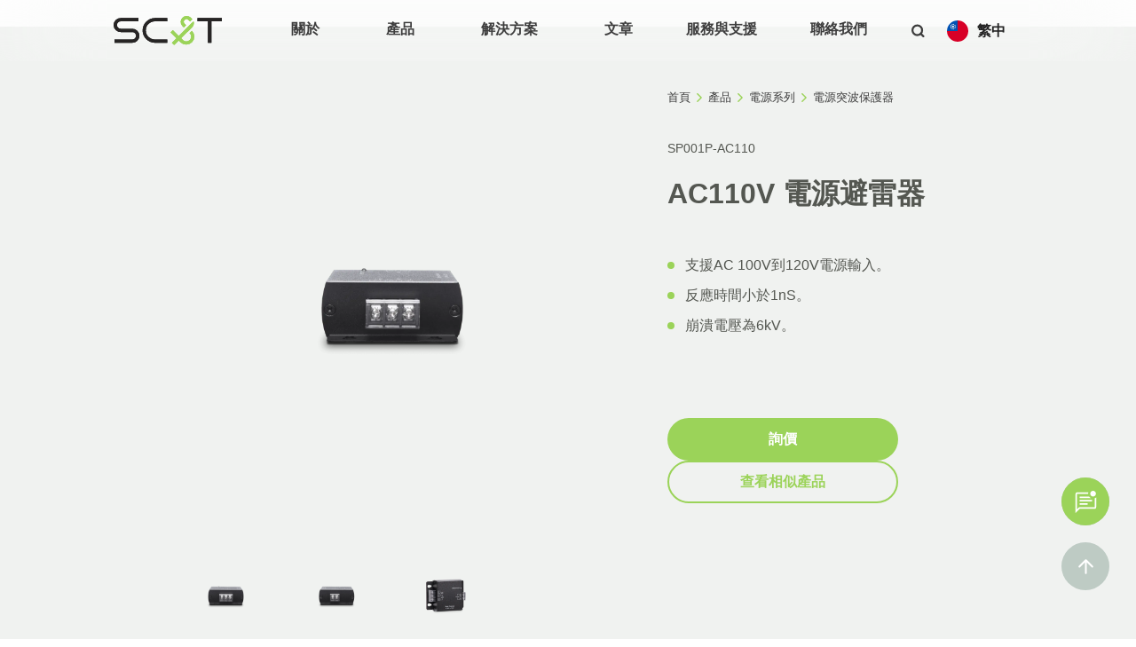

--- FILE ---
content_type: text/html
request_url: https://www.sct.com.tw/zh-tw-products/ac-power-surge-protector-for-power-ac100-120
body_size: 27679
content:
<!DOCTYPE html><!-- Last Published: Fri Jan 16 2026 09:13:34 GMT+0000 (Coordinated Universal Time) --><html data-wf-domain="www.sct.com.tw" data-wf-page="65e53f3aad9a499a5c54d982" data-wf-site="635af36ee3bc1b6248897342" lang="zh-TW" data-wf-collection="65e53f3aad9a499a5c54dabf" data-wf-item-slug="ac-power-surge-protector-for-power-ac100-120"><head><meta charset="utf-8"/><title>AC110V 電源避雷器 | 新基科技</title><meta content="SP001P-AC110是一款突波保護器，可保護AC電源設備免受突波損害。" name="description"/><meta content="AC110V 電源避雷器 | 新基科技" property="og:title"/><meta content="SP001P-AC110是一款突波保護器，可保護AC電源設備免受突波損害。" property="og:description"/><meta content="https://cdn.prod.website-files.com/635af36ee3bc1b67e4897341/635af36ee3bc1b5fd7898542_SP001P_AC110_Images_Front.webp" property="og:image"/><meta content="AC110V 電源避雷器 | 新基科技" property="twitter:title"/><meta content="SP001P-AC110是一款突波保護器，可保護AC電源設備免受突波損害。" property="twitter:description"/><meta content="https://cdn.prod.website-files.com/635af36ee3bc1b67e4897341/635af36ee3bc1b5fd7898542_SP001P_AC110_Images_Front.webp" property="twitter:image"/><meta property="og:type" content="website"/><meta content="summary_large_image" name="twitter:card"/><meta content="width=device-width, initial-scale=1" name="viewport"/><meta content="G4e8lS9lpP6QR58bgK1z7ZALiSpGXXjJq6BGkqUeO3k" name="google-site-verification"/><link href="https://cdn.prod.website-files.com/635af36ee3bc1b6248897342/css/sc-t-copy.webflow.shared.19241a1f9.min.css" rel="stylesheet" type="text/css" integrity="sha384-GSQaH5PTu4iWiy4FKVS2xtuKobvnnFJKHt9sX7PxZeaPGF8pMkxivq/v+Dt6y+85" crossorigin="anonymous"/><link href="https://fonts.googleapis.com" rel="preconnect"/><link href="https://fonts.gstatic.com" rel="preconnect" crossorigin="anonymous"/><script src="https://ajax.googleapis.com/ajax/libs/webfont/1.6.26/webfont.js" type="text/javascript"></script><script type="text/javascript">WebFont.load({  google: {    families: ["Open Sans:300,300italic,400,400italic,600,600italic,700,700italic,800,800italic","Poppins:regular,500,600,700,800,900"]  }});</script><script type="text/javascript">!function(o,c){var n=c.documentElement,t=" w-mod-";n.className+=t+"js",("ontouchstart"in o||o.DocumentTouch&&c instanceof DocumentTouch)&&(n.className+=t+"touch")}(window,document);</script><link href="https://cdn.prod.website-files.com/600e37b4677b7bc8c5096a5d/60126d2360d9c31e9464c729_sct_32x32.png" rel="shortcut icon" type="image/x-icon"/><link href="https://cdn.prod.website-files.com/635af36ee3bc1b6248897342/650a7f5855b524de8100530f_Artboard%20%E2%80%93%202.png" rel="apple-touch-icon"/><script async="" src="https://www.googletagmanager.com/gtag/js?id=UA-134775393-1"></script><script type="text/javascript">window.dataLayer = window.dataLayer || [];function gtag(){dataLayer.push(arguments);}gtag('js', new Date());gtag('config', 'UA-134775393-1', {'anonymize_ip': false});</script><script async="" src="https://www.googletagmanager.com/gtag/js?id=G-H93NPQKKMV"></script><script type="text/javascript">window.dataLayer = window.dataLayer || [];function gtag(){dataLayer.push(arguments);}gtag('set', 'developer_id.dZGVlNj', true);gtag('js', new Date());gtag('config', 'G-H93NPQKKMV');</script><script src="https://www.google.com/recaptcha/api.js" type="text/javascript"></script><script type="text/javascript">!function(f,b,e,v,n,t,s){if(f.fbq)return;n=f.fbq=function(){n.callMethod?n.callMethod.apply(n,arguments):n.queue.push(arguments)};if(!f._fbq)f._fbq=n;n.push=n;n.loaded=!0;n.version='2.0';n.agent='plwebflow';n.queue=[];t=b.createElement(e);t.async=!0;t.src=v;s=b.getElementsByTagName(e)[0];s.parentNode.insertBefore(t,s)}(window,document,'script','https://connect.facebook.net/en_US/fbevents.js');fbq('init', '316931582577788');fbq('track', 'PageView');</script><!-- Google Tag Manager -->
<script>(function(w,d,s,l,i){w[l]=w[l]||[];w[l].push({'gtm.start':
new Date().getTime(),event:'gtm.js'});var f=d.getElementsByTagName(s)[0],
j=d.createElement(s),dl=l!='dataLayer'?'&l='+l:'';j.async=true;j.src=
'https://www.googletagmanager.com/gtm.js?id='+i+dl;f.parentNode.insertBefore(j,f);
})(window,document,'script','dataLayer','GTM-NMW3JSM');</script>
<!-- End Google Tag Manager -->


<!-- Adding noopener to all external links -->
<script>function setRelAttribute() {
    var elems = document.body.getElementsByTagName('a');
    for (var i = 0; i < elems.length; i++) {
        var elem = elems[i]
        var re = /(www.sct.com.tw|sc-t.webflow.io)/
        var isInternal = re.test(elem.href)
        if (!isInternal) {
            elem.rel= 'noopener noreferrer'
        }
    }
}

document.addEventListener('DOMContentLoaded', function () {
    setRelAttribute()
}, false);</script>

<!-- Adding noopener to all external links -->

<script>
  	// 初始化影片變數
	var videos = [];  
</script>

<style>

select {
  -webkit-appearance: none;
  -moz-appearance: none;
  appearance: none;
}

.video-container{
    position: relative;
    padding-bottom: 56.25%; 
    background: rgba(0,0,0,0.9);
    margin-bottom: 16px;
}
.video-full {
    width: 60%;
    padding-bottom: 33.75%;
}
.video-container > iframe{
    position: absolute;
    top: 0;
    left: 0;
    width: 100%;
    height: 100%;
}  
  
.popup {
    display: block;
    z-index: 99;
    margin: auto;
    width: 60%; 
    height: auto; 
    background: #f9f9f9;
    box-shadow: #333 0px 0px 8px -2px;
}
.popup .video{  
    margin-top: 0px;
}
.popupbg {
    display: none;
    position: fixed;
    top: 0;
    left: 0;
    right: 0;
    bottom: 0;
    width: 100%;
    height: 100%;
    background: rgba(0,0,0,0.9);
    z-index: 98;
}
  
.popupbg .close{
    background: transparent;
    color: #FFF;
    font-size: 3rem;
    position: absolute;
    right: 0;
    top: 15px;
    border: 0;
}            
.popupbg .close:hover{
    opacity: 0.8;
}  
.video-popup-img{
    transition: filter 0.4s, transform 0.4s;
}  
.video-popup-img:hover {
    filter: brightness(120%);
    transform: scale(1.05);
}  
  
/* 修正隱私權按鈕與影片嵌入代碼衝突問題 */  
.fs-cc-manager_icon .w-embed,
.fs-cc-manager_button .w-embed{
      width: 2rem;
}  
  
@media screen and (max-width: 991px) {
  /* 修正手機版子選單跑版問題*/
  .dropdown-list-wrapper,
  .dropdown-list.adjust-position.w--open{
    left: auto;
  }
  .dropdown-grid-halves-solution {
    display: flex;
    flex-direction: column;		
  }  
}  
  
  
  /* Honeypot表單提交驗證 */
  .noaithrough{
    opacity: 0;
    position: absolute;
    top: 0;
    left: 0;
    height: 0;
    width: 0;
    z-index: -1;
  }  
  
</style>

<style type="text/css">
/* === SC&T Table 自定義表格樣式 === */
.w-embed .tg-wrap {
  max-width: 80vw;
  padding-bottom: 6px;  
  
  /*max-width: 100%;*/
  margin: 0 auto;
  overflow-x: auto;
  -webkit-overflow-scrolling: touch;
}

.tg {
  border-collapse: collapse;
  border-spacing: 0;
  margin: 0 auto;
  font-family: 'Poppins', sans-serif;
  font-size: 16px;
  color: #3D3D3D;
}

/* 儲存格與表頭 */
.tg td {
  border-color: black;
  border-style: solid;
  border-width: 1px;
  font-family: 'Poppins', sans-serif;
  font-size: 14px;
  overflow: hidden;
  padding: 10px 5px;
  word-break: normal;
}

.tg th {
  white-space: nowrap; /* 標題則不換行*/
  border-color: black;
  border-style: solid;
  border-width: 1px;
  font-family: 'Poppins', sans-serif;
  font-size: 14px;
  font-weight: 600;
  overflow: hidden;
  padding: 10px 5px;
  word-break: normal;
  background-color: #3D3D3D; /* 深灰表頭底色 */
  color: #FFFFFF;            /* 白色字體 */
  text-align: center;
  vertical-align: middle;
}

  
.tg .text-nowrap{ /* 指定其他欄位不換行 */
  white-space: nowrap;
}
/* 其他顏色設定保持原樣 */
.tg .tg-95ag {
  background-color: #FFF;
  color: #3D3D3D;
  text-align: center;
  vertical-align: middle;
}

.tg .tg-gvny {
  background-color: #EFEFEF;
  color: #3D3D3D;
  font-weight: bold;
  text-align: center;
  vertical-align: middle;
}

/* 響應式設定 */
@media screen and (max-width: 767px) {
  .tg {
    width: auto !important;
    font-size: 14px;
  }

  .tg td,
  .tg th {
    font-size: 13px;
    padding: 8px 4px;
    word-break: break-word;
  }
}
</style>


<!-- Global site tag (gtag.js) - Google Ads: 741659142 轉移到GTM統一管理 2024-05-06 -->


<!-- Event snippet for Submit lead form conversion page "Get a Quote"轉換事件未使用到, 移除 2024-05-06 -->
<!-- script代碼: gtag('event', 'conversion', {'send_to': 'AW-741659142/g8KVCM-x8ocDEIak0-EC'}); -->

<!-- Google Ads GCLID點擊代碼以及其他utm參數追蹤 -->
<script>

    function getParam(p) {
      var match = RegExp('[?&]' + p + '=([^&]*)').exec(window.location.search);
      return match && decodeURIComponent(match[1].replace(/\+/g, ' '));
    }
  
    function getExpiryRecord(value) {
      var expiryPeriod = 90 * 24 * 60 * 60 * 1000; // 90 天到期，以毫秒計
  
      var expiryDate = new Date().getTime() + expiryPeriod;
      return {
        value: value,
        expiryDate: expiryDate
      };
    }
  
    function addGclid() {
      var gclidParam = getParam('gclid');
      var gclidFormFields = ['gclid_field']; // 此處為Google 點擊類別 
      var gclidRecord = null;
      var currGclidFormField;
      var test_field;
  
      var gclsrcParam = getParam('gclsrc');
      var isGclsrcValid = !gclsrcParam || gclsrcParam.indexOf('aw') !== -1;
  
      gclidFormFields.forEach(function (field) {
        if (document.getElementsByClassName(field)) {
          currGclidFormField = document.getElementsByClassName(field);
        }
      });
      if (gclidParam && isGclsrcValid) {
        gclidRecord = getExpiryRecord(gclidParam);
        localStorage.setItem('gclid', JSON.stringify(gclidRecord));
      }
  
      var gclid = gclidRecord || JSON.parse(localStorage.getItem('gclid'));
      var isGclidValid = gclid && new Date().getTime() < gclid.expiryDate;

      if (currGclidFormField && isGclidValid) {
        // currGclidFormField.value = gclid.value;
        let n;
        for (n = 0; n < currGclidFormField.length; ++n) {
            currGclidFormField[n].value= gclid.value;
        }
      }
    }

    window.addEventListener('load', addGclid);
    
    // 寫入其他utm參數
    function setUTMFields() {
        var fields = ['utm_source', 'utm_medium', 'utm_campaign', 'utm_term'];
        var localStorageKey = 'utm_params';

        // 確認 localStorage 已經有儲存 UTM params
        var storedParams = JSON.parse(localStorage.getItem(localStorageKey)) || {};

        // Update stored params with any new values from URL
        fields.forEach(function(field) {
            var value = getParam(field);
            if (value) {
            storedParams[field] = value;
            }
        });

        localStorage.setItem(localStorageKey, JSON.stringify(storedParams));

        // 填入隱藏欄位
        var hiddenFields = document.querySelectorAll('input[type="hidden"]');
        hiddenFields.forEach(function(field) {
            if (fields.includes(field.name)) {
            field.value = storedParams[field.name] || '';
            }
        });
    } 
    window.addEventListener('load', setUTMFields);
  </script>

<!-- Finsweet Cookie Consent -->
<script async src="https://cdn.jsdelivr.net/npm/@finsweet/cookie-consent@1/fs-cc.js" fs-cc-mode="opt-in"></script>
<link rel="stylesheet" href="https://use.typekit.net/gau0tjk.css"><link rel="alternate" hreflang="zh-tw" href="https://www.sct.com.tw/zh-tw-products/ac-power-surge-protector-for-power-ac100-120" />
<!--YC Add-->
<link rel="canonical" href="" />
<style>
body{font-family: arial,"Microsoft JhengHei","微軟正黑體",sans-serif !important;}
.no-scroll {overflow:hidden;}
</style>

<script type="application/ld+json">
[{
        "@context": "http:\/\/schema.org",
        "@type": "Organization",
        "image": ["https://global-uploads.webflow.com/600e37b4677b7bc8c5096a5d/601105ca83fe69e2a4b7d9cc_main%20logo.svg"],
        "url": "https:\/\/www.sct.com.tw\/",
        "name": "Smart Cabling & Transmission",
        "legalName": "Smart Cabling & Transmission Corp.",
        "description": "Smart Cabling & Transmission Corp. has been a leading professional manufacturer in the field of CCTV Security and Audio-Video Cabling system products since 2002.",
        "logo": { "@type": "ImageObject", "url": "https://global-uploads.webflow.com/600e37b4677b7bc8c5096a5d/601105ca83fe69e2a4b7d9cc_main%20logo.svg" },
        "telephone": "+886-2-22186886",
        "faxNumber": "+886-2-22187989",
        "email": "service@sct.com.tw",
        "address": "10F, No. 493, Chung-Cheng Rd., Hsin Tien Dist., New Taipei City 231, Taiwan"
    }, {
        "@context": "http://schema.org",
        "@type": "BreadcrumbList",
        "itemListElement": [
            { 
            "@type": "ListItem", 
            "position": 1, 
            "item": { 
                "@id": "https://www.sct.com.tw", 
                "name": "Home" 
                } 
            },
            { 
            "@type": "ListItem", 
            "position": 2, 
            "item": { 
                "@id": "https://www.sct.com.tw/all-products", 
                "name": "Products" 
                } 
            },            
            { 
            "@type": "ListItem", 
            "position": 3, 
            "item": { 
                "@id": "https://www.sct.com.tw/sub-categories/power-surge-protector", 
                "name": "電源突波保護器" 
                } 
            },             
            { 
            "@type": "ListItem", 
            "position": 4, 
            "item": { 
                "@id": "https://www.sct.com.tw/product/ac-power-surge-protector-for-power-ac100-120", 
                "name": "AC110V 電源避雷器" 
                } 
            }          
         ]
}  
]
</script>

<!-- FANCYBOX CSS -->
<link rel="stylesheet" href="https://cdn.jsdelivr.net/gh/fancyapps/fancybox@3.5.7/dist/jquery.fancybox.min.css" />

<style>

  .fancybox-thumbs__list a {
    border-radius: 4px !important;
  }
  
  .fancybox-thumbs__list a:before {
    border: 6px solid #16232e !important;
    border-radius: 4px !important;
  }
  
  .fancybox-progress {
    background: #fff !important;
    height: 4px !important;
  }
  
	.fancybox-bg {
    background: #f0f2f0 !important;
  }
  
	.fancybox-button, .fancybox-button:link, .fancybox-button:visited {
  	color: #000 !important;
    background: #f0f2f0 !important; 
  }
   
  .fancybox-caption__body {
  	font-size: 1.2rem !important;
  }

  .fancybox-caption {
	background: none !important;
	color: #2a342d !important;
    }
  
</style></head><body><div class="w-embed w-iframe"><!-- Google Tag Manager (noscript) -->
<noscript><iframe src="https://www.googletagmanager.com/ns.html?id=GTM-NMW3JSM"
height="0" width="0" style="display:none;visibility:hidden"></iframe></noscript>
<!-- End Google Tag Manager (noscript) --></div><div id="Top" class="back-to-top-container"><div class="back-to-top-button-wrapper"><a href="#Top" class="button-circle bg-gray-3 w-inline-block"><img src="https://cdn.prod.website-files.com/635af36ee3bc1b6248897342/635af36ee3bc1b4423897379_icon-arrow-up.svg" alt="Up" class="button-circle-icon"/></a></div></div><div data-collapse="medium" data-animation="default" data-duration="400" data-doc-height="1" data-easing="ease" data-easing2="ease" role="banner" class="navbar w-nav"><div class="navbar-row"><a href="/zh-tw/home" class="navbar-1-brand w-nav-brand"><img src="https://cdn.prod.website-files.com/635af36ee3bc1b6248897342/635af36ee3bc1b11ed89739b_main%20logo.svg" alt="Smart Cabling &amp; Transmission Corp." class="image-19"/></a><nav role="navigation" class="nav-menu w-nav-menu"><div data-delay="0" data-hover="true" class="dropdown-2 w-dropdown"><div class="nav-link row no-link w-dropdown-toggle"><div class="row row-align-center no-link"><div>關於</div></div></div><nav class="dropdown-list w-dropdown-list"><div class="dropdown-list-wrapper"><a href="/zh-tw/about-us/who-we-are" class="dropdown-item w-dropdown-link">關於我們</a><a href="/zh-tw/about-us/our-advantages" class="dropdown-item w-dropdown-link">企業優勢</a><a href="/zh-tw/oem" class="dropdown-item w-dropdown-link">OEM/ODM</a><a href="/zh-tw/about-us/meet-our-team" class="dropdown-item w-dropdown-link">服務團隊</a><a href="/zh-tw/about-us/who-we-are#Where-to-buy" class="dropdown-item w-dropdown-link">販售據點</a><a href="/zh-tw/career" class="dropdown-item w-dropdown-link">加入我們</a><div class="dropdown-bg"></div></div></nav></div><div data-delay="0" data-hover="true" class="dropdown w-dropdown"><div class="nav-link row no-space w-dropdown-toggle"><a href="/zh-tw/all-products" class="row row-align-center w-inline-block"><div class="text-block-50">產品</div></a></div><nav class="dropdown-list---maga tc-product w-dropdown-list"><div class="dropdown-list-wrapper-fullw"><div class="dropdown-grid-halves"><div id="w-node-_0dac56ca-085d-a200-556b-aade9f295658-9f295639" class="hdmi-transmission"><div class="megemenu-tittle">HDMI 傳輸系列</div><a href="/zh-tw-sub-categories/hdmi-extender" class="dropdown-item w-dropdown-link">HDMI 延長器</a><a href="/zh-tw-sub-categories/hdmi-distributor" class="dropdown-item w-dropdown-link">HDMI 分配器</a><a href="/zh-tw-sub-categories/hdmi-switcher" class="dropdown-item w-dropdown-link">HDMI 切換器</a><a href="/zh-tw-sub-categories/hdmi-matrix" class="dropdown-item w-dropdown-link">HDMI 矩陣切換器</a><a href="/zh-tw-sub-categories/hdmi-converter" class="dropdown-item w-dropdown-link">HDMI 轉換器</a><a href="/zh-tw-sub-categories/hdmi-tools" class="dropdown-item w-dropdown-link">HDMI 工具</a></div><div id="w-node-_0dac56ca-085d-a200-556b-aade9f295667-9f295639" class="ip-poe-transmission"><div class="megemenu-tittle">IP/ PoE 傳輸系列</div><a href="/zh-tw-sub-categories/ip-poe-extension" class="dropdown-item w-dropdown-link">IP/ PoE 延長器</a><a href="/zh-tw-sub-categories/ip-poe-over-coaxial-extension" class="dropdown-item w-dropdown-link">IP/ PoE 同軸線延長器</a><a href="/zh-tw-sub-categories/poe-injector-splitter" class="dropdown-item w-dropdown-link">PoE 供應器及分歧器</a><a href="/zh-tw-sub-categories/poe-switch" class="dropdown-item w-dropdown-link">PoE 交換器</a><a href="/zh-tw-sub-categories/ip-poe-surge-protector" class="dropdown-item w-dropdown-link">IP/ PoE 突波保護器</a></div><div id="w-node-_0dac56ca-085d-a200-556b-aade9f295672-9f295639" class="audio-transmission"><div class="megemenu-tittle">聲音傳輸系列</div><a href="/zh-tw-sub-categories/audio-extender" class="dropdown-item w-dropdown-link">聲音延長器</a><a href="/zh-tw-sub-categories/audio-amplifier" class="dropdown-item w-dropdown-link">聲音放大器</a><a href="/zh-tw-sub-categories/speaker-selector" class="dropdown-item w-dropdown-link">類比/藍牙擴大機</a><a href="/zh-tw-sub-categories/microphone" class="dropdown-item w-dropdown-link">監控用麥克風</a><a href="/zh-tw-sub-categories/audio-tools" class="dropdown-item w-dropdown-link">聲音工具</a></div><div id="w-node-_0dac56ca-085d-a200-556b-aade9f29567f-9f295639" class="converter"><div class="megemenu-tittle">轉換器</div><a href="/zh-tw-sub-categories/hdmi-input" class="dropdown-item w-dropdown-link">HDMI 輸入</a><a href="/zh-tw-sub-categories/sdi-input" class="dropdown-item w-dropdown-link">SDI 輸入</a><a href="/zh-tw-sub-categories/hd-tvi-ahd-hdcvi-cvbs-input" class="dropdown-item w-dropdown-link">HD-TVI/ AHD/ HDCVI/ CVBS 輸入</a><a href="/zh-tw-sub-categories/vga-input" class="dropdown-item w-dropdown-link">VGA 輸入</a><a href="/zh-tw-sub-categories/audio-input" class="dropdown-item w-dropdown-link">聲音輸入</a></div><div id="w-node-_0dac56ca-085d-a200-556b-aade9f29568e-9f295639" class="sdi-transmission"><div class="megemenu-tittle">SDI 傳輸系列</div><a href="/zh-tw-sub-categories/sdi-extender" class="dropdown-item w-dropdown-link">SDI 延長器</a><a href="/zh-tw-sub-categories/sdi-distributor" class="dropdown-item w-dropdown-link">SDI 分配器</a><a href="/zh-tw-sub-categories/sdi-converter" class="dropdown-item w-dropdown-link">SDI 轉換器</a><a href="/zh-tw-sub-categories/sdi-surge-protector" class="dropdown-item w-dropdown-link">SDI 突波保護器</a></div><div id="w-node-_0dac56ca-085d-a200-556b-aade9f295699-9f295639" class="hd-tvi-ahd-hdcvi-cvbs-transmission"><div class="megemenu-tittle">HD-TVI/ AHD/ HDCVI/ CVBS <br/>傳輸系列</div><a href="/zh-tw-sub-categories/extender" class="dropdown-item w-dropdown-link">延長器</a><a href="/zh-tw-sub-categories/distributor" class="dropdown-item w-dropdown-link">分配器</a><a href="/zh-tw-sub-categories/converter" class="dropdown-item w-dropdown-link">轉換器</a><a href="/zh-tw-sub-categories/interference-solution" class="dropdown-item w-dropdown-link">影音干擾解決方案</a><a href="/zh-tw-sub-categories/surge-protector" class="dropdown-item w-dropdown-link">突波保護器</a></div><div id="w-node-_0dac56ca-085d-a200-556b-aade9f2956a4-9f295639" class="ir-transmission"><div class="megemenu-tittle">紅外線傳輸系列</div><a href="/zh-tw-sub-categories/ir-extension" class="dropdown-item w-dropdown-link">紅外線延長器</a><a href="/zh-tw-sub-categories/ir-receiver" class="dropdown-item w-dropdown-link">紅外線接收線</a><a href="/zh-tw-sub-categories/ir-emitter" class="dropdown-item w-dropdown-link">紅外線發射線</a></div><div id="w-node-_0dac56ca-085d-a200-556b-aade9f2956af-9f295639" class="power-center"><div class="megemenu-tittle">電源系列</div><a href="/zh-tw-sub-categories/power-converter" class="dropdown-item w-dropdown-link">電源轉換器</a><a href="/zh-tw-sub-categories/power-distributor" class="dropdown-item w-dropdown-link">電源分配器</a><a href="/zh-tw-sub-categories/power-supply" class="dropdown-item w-dropdown-link">電源供應器</a><a href="/zh-tw-sub-categories/power-surge-protector" class="dropdown-item w-dropdown-link">電源突波保護器</a></div><div id="w-node-_0dac56ca-085d-a200-556b-aade9f2956bf-9f295639" class="av-kvm-over-ip-transmission"><div class="megemenu-tittle">網路分佈式矩陣系統</div><a href="/zh-tw-sub-categories/1g-av-kvm-over-ip" class="dropdown-item w-dropdown-link">1G 網路分佈式矩陣系統</a></div><div id="w-node-_0dac56ca-085d-a200-556b-aade9f2956ba-9f295639" class="displayport-transmission"><div class="megemenu-tittle">DisplayPort 傳輸系列</div><a href="/zh-tw-sub-categories/displayport-extender" class="dropdown-item w-dropdown-link">DisplayPort 延長器</a></div><div id="w-node-_0dac56ca-085d-a200-556b-aade9f2956c4-9f295639" class="usb-transmission"><div class="megemenu-tittle">USB 傳輸系列</div><a href="/zh-tw-sub-categories/usb-extender" class="dropdown-item w-dropdown-link">USB 延長器</a></div><div id="w-node-_0dac56ca-085d-a200-556b-aade9f2956c9-9f295639" class="power-center"><div class="megemenu-tittle">配件</div><a href="/zh-tw-sub-categories/rack" class="dropdown-item w-dropdown-link">機架面板</a><a href="/zh-tw-sub-categories/connector-cable" class="dropdown-item w-dropdown-link">接頭與線材</a><a href="/zh-tw-sub-categories/tool" class="dropdown-item w-dropdown-link">工具</a></div><div id="w-node-_0dac56ca-085d-a200-556b-aade9f2956d2-9f295639" class="dvi-transmission"><div class="megemenu-tittle">DVI 傳輸系列</div><a href="/zh-tw-sub-categories/dvi-extender" class="dropdown-item w-dropdown-link">DVI 延長器</a><a href="/zh-tw-sub-categories/dvi-tools" class="dropdown-item w-dropdown-link">DVI 工具</a></div><div id="w-node-_0dac56ca-085d-a200-556b-aade9f2956dd-9f295639" class="vga-transmission"><div class="megemenu-tittle">VGA 傳輸系列</div><a href="/zh-tw-sub-categories/vga-extender" class="dropdown-item w-dropdown-link">VGA 延長器</a><a href="/zh-tw-sub-categories/vga-distributor" class="dropdown-item w-dropdown-link">VGA 分配器</a><a href="/zh-tw-sub-categories/vga-converter" class="dropdown-item w-dropdown-link">VGA 轉換器</a></div><div id="w-node-_0dac56ca-085d-a200-556b-aade9f2956e6-9f295639" class="data-transmission"><div class="megemenu-tittle">控制訊號傳輸系列</div><a href="/zh-tw-sub-categories/data-converter" class="dropdown-item w-dropdown-link">控制訊號轉換器</a><a href="/zh-tw-sub-categories/data-extension" class="dropdown-item w-dropdown-link">控制訊號延長器</a><a href="/zh-tw-sub-categories/data-distributor" class="dropdown-item w-dropdown-link">控制訊號分配器</a></div><div id="w-node-_0dac56ca-085d-a200-556b-aade9f2956ef-9f295639" class="rotary-switch"><a href="/zh-tw-sub-categories/rotary-switch" class="dropdown-item megemenu-tittle w-dropdown-link">旋轉開關</a><a href="https://www.sct.com.tw/zh-tw/eol-and-discontinued-products" class="dropdown-item megemenu-tittle w-dropdown-link">SC&amp;T 停產產品 &amp; EOL 清單</a></div></div></div></nav></div><div data-delay="0" data-hover="true" class="dropdown-2 w-dropdown"><div class="nav-link row no-link w-dropdown-toggle"><a href="/zh-tw/all-solutions" class="row row-align-center w-inline-block"><div class="text-block-50">解決方案</div></a></div><nav class="dropdown-list tc-solution w-dropdown-list"><div class="dropdown-list-wrapper"><div class="dropdown-grid-halves-solution-copy"><div id="w-node-_2fc54a4c-7980-bb9c-4978-d992aa5d8da7-9f295639" class="div-block-346"><div class="megemenu-tittle-sub">依應用環境分類<br/></div></div><div id="w-node-_604bee18-c45d-6c4c-db22-dc98e9833ea5-9f295639" class="professional-av-it-industry"><div class="megemenu-tittle-sub">專業影音 / IT 解決方案<br/></div></div><div id="w-node-_2fc54a4c-7980-bb9c-4978-d992aa5d8dac-9f295639" class="surveillance-low-voltage-industry"><div class="megemenu-tittle-sub">監控（弱電）解決方案<br/></div></div><div id="w-node-_923216f1-82ea-8aa6-0f3f-f14e4ce94735-9f295639" class="surveillance-low-voltage-industry"><div class="megemenu-tittle-sub">工控解決方案<br/></div></div><div class="kvm-solution"><a href="/zh-tw/solutions/by-applications/smart-conference-room-av-solutions" class="dropdown-item w-dropdown-link">智慧會議室影音系統解決方案</a><a href="/zh-tw/solutions/by-applications/industrial-control-system-solutions" class="dropdown-item w-dropdown-link">工業控制系統解決方案</a></div><div><div class="megemenu-tittle">KVM 延長</div><a href="/zh-tw/solutions/kvm-extender-solution" class="dropdown-item w-dropdown-link">KVM 延長器</a><a href="https://www.sct.com.tw/zh-tw/solutions/av-kvm-over-ip-solution" class="dropdown-item w-dropdown-link">AV over IP </a><a href="https://www.sct.com.tw/zh-tw/solutions/hdmi-multiviewer-kvm-extender-solution" class="dropdown-item w-dropdown-link">HDMI KVM 四畫面分割延長</a></div><div class="ip-poe-transmission"><div class="megemenu-tittle">IP/PoE 傳輸</div><a href="https://www.sct.com.tw/zh-tw/solutions/ethernet-over-coax-solution" class="dropdown-item w-dropdown-link">IP/PoE 網路訊號轉同軸傳輸</a><a href="https://www.sct.com.tw/zh-tw/solutions/ip-poe-extender-repeater-solution" class="dropdown-item w-dropdown-link">IP/PoE 中繼器</a></div><div class="data-transmission"><div class="megemenu-tittle">控制訊號傳輸</div><a href="/zh-tw/solutions/rs485-rs232-transmission-solution" class="dropdown-item w-dropdown-link">RS485/RS232 傳輸系列</a></div><div class="dropdown-bg"></div><div class="video-extension"><div class="megemenu-tittle">影像延長</div><a href="https://www.sct.com.tw/zh-tw/solutions/hdbaset-extension-solution" class="dropdown-item w-dropdown-link">HDBaseT 傳輸</a><a href="/zh-tw/solutions/dvi-extender-solution" class="dropdown-item w-dropdown-link">DVI 延長器系列</a><a href="https://www.sct.com.tw/zh-tw/solutions/fiber-extender-solution" class="dropdown-item w-dropdown-link">影音光纖延長</a></div><div class="cctv-surge-protection"><div class="megemenu-tittle">監控（弱電）突波保護器</div><a href="https://www.sct.com.tw/zh-tw/solutions/ip-poe-surge-protector-solution" class="dropdown-item w-dropdown-link">IP/PoE 網路避雷器</a><a href="/zh-tw/solutions/digital-analog-cctv-surge-protector-solution" class="dropdown-item w-dropdown-link">類比監控避雷器</a></div><div class="dropdown-bg"></div><div class="dropdown-bg"></div><div class="video-matrix-switch"><div class="megemenu-tittle">影音矩陣</div><a href="https://www.sct.com.tw/zh-tw/solutions/4k-60hz-hdmi-matrix-switchers" class="dropdown-item w-dropdown-link">4K 60Hz 矩陣切換器</a></div><div class="hd-transmission"><div class="megemenu-tittle">HD 傳輸</div><a href="/zh-tw/solutions/cctv-bnc-to-hdmi-vga-cvbs-converter-solution" class="dropdown-item w-dropdown-link">HD-TVI/CVI/AHD 轉 HDMI 轉換器系列</a><a href="/zh-tw/solutions/cctv-analog-video-distribution-amplifier-splitter" class="dropdown-item w-dropdown-link">HD 監視器影像分配器</a></div><div class="dropdown-bg"></div><div class="dropdown-bg"></div><div class="pro-av-converters-tools"><div class="megemenu-tittle">專業影音工具</div><a href="/zh-tw/solutions/audio-extension-series" class="dropdown-item w-dropdown-link">聲音延長器系列</a><a href="/zh-tw/solutions/sdi-hdmi-converter-solution" class="dropdown-item w-dropdown-link">SDI 訊號傳輸方案</a></div></div></div></nav></div><div data-delay="0" data-hover="true" class="dropdown-3 w-dropdown"><div class="nav-link row no-space w-dropdown-toggle"><a href="/zh-tw/articles" class="row row-align-center w-inline-block"><div class="text-block-50">文章</div></a></div><nav class="dropdown-list tc-article w-dropdown-list"><div class="dropdown-list-wrapper"><a href="/zh-tw/events" class="dropdown-item w-dropdown-link">活動與展覽</a><a href="/zh-tw-articles-labels-tags/news" class="dropdown-item w-dropdown-link">媒體發佈</a><a href="/zh-tw-articles-labels-tags/case-study" class="dropdown-item w-dropdown-link">成功案例</a><a href="/zh-tw-articles-labels-tags/knowledgebase" class="dropdown-item w-dropdown-link">產業知識</a><a href="/zh-tw-articles-labels-tags/industry-insight" class="dropdown-item w-dropdown-link">產業觀點</a><div class="dropdown-bg"></div></div></nav></div><div data-delay="0" data-hover="true" class="dropdown-3 w-dropdown"><div class="nav-link row no-space w-dropdown-toggle"><div class="row row-align-center"><div>服務與支援</div></div></div><nav class="dropdown-list tc-support w-dropdown-list"><div class="dropdown-list-wrapper"><a href="/zh-tw/support#Tutorial-Video" class="dropdown-item w-dropdown-link">操作教學影片</a><a href="/zh-tw/support#Tech-Support" class="dropdown-item w-dropdown-link">聯絡 FAE</a><a href="/zh-tw/support#Warranty" class="dropdown-item w-dropdown-link">產品保固</a><a href="/zh-tw/support#RMA" class="dropdown-item w-dropdown-link">RMA流程</a><a href="/zh-tw/support#Discontinued-Products" class="dropdown-item w-dropdown-link">停產產品</a><a href="https://resources.sct.com.tw/website/pages/2024%20SCT%20Catalog-TC.pdf" target="_blank" class="dropdown-item w-dropdown-link">產品型錄下載</a><div class="dropdown-bg"></div></div></nav></div><a href="/zh-tw/contact" class="nav-link pointer w-button">聯絡我們</a><div class="wg-element inside"><div class="wg-element-wrapper sw6"><div data-hover="true" data-delay="300" class="wg-dropdown-1 w-dropdown"><div lang="zh-cn" class="wg-dd-1-togle w-dropdown-toggle"><div class="wg-selector-text-wrapper"><div class="wg-flag"><img src="https://cdn.prod.website-files.com/635af36ee3bc1b6248897342/635af36ee3bc1bd1948973d6_taiwan.svg" alt="Traditional Chinese (Taiwan)" class="wg-flag-ico"/></div><div class="text-block-9">繁中</div></div></div><nav class="wg-dd-1-list wg-dropdown-link-flag w-dropdown-list"><a lang="en" href="/" class="wg-dropdown-1-link w-inline-block"><div class="wg-selector-text-wrapper"><div class="wg-flag"><img src="https://cdn.prod.website-files.com/635af36ee3bc1b6248897342/635af36ee3bc1b45e18973ce_united-kingdom.svg" alt="English" class="wg-flag-ico"/></div><div class="text-block-10">EN</div></div></a></nav></div></div></div></nav><div class="navbar-controls"><div class="navbar-buttons"><div class="modal-button-container"><a href="/zh-tw/search-results" class="search-link w-inline-block"><img src="https://cdn.prod.website-files.com/635af36ee3bc1b6248897342/635af36ee3bc1b814089739e_Icon%20feather-search.svg" loading="lazy" width="15" height="20" alt="Search" class="image-106"/></a></div></div><div class="menu-button w-nav-button"><img src="https://cdn.prod.website-files.com/5fe173379f249a2099bccb9d/5fe173379f249ad542bccc0a_icon-menu.svg" alt="Menu" class="image-2"/></div></div><div class="wg-element"><div class="wg-element-wrapper sw6"><div data-hover="true" data-delay="300" data-w-id="0dac56ca-085d-a200-556b-aade9f295745" class="wg-dropdown-1 w-dropdown"><div lang="zh-tw" class="wg-dd-1-togle w-dropdown-toggle"><div class="wg-selector-text-wrapper"><div class="wg-flag"><img src="https://cdn.prod.website-files.com/635af36ee3bc1b6248897342/635af36ee3bc1bd1948973d6_taiwan.svg" alt="Traditional Chinese (Taiwan)" class="wg-flag-ico"/></div><div class="text-block-9">繁中</div></div></div><nav class="wg-dd-1-list wg-dropdown-link-flag w-dropdown-list"><a lang="us" href="/" class="wg-dropdown-1-link w-inline-block"><div class="wg-selector-text-wrapper"><div class="wg-flag"><img src="https://cdn.prod.website-files.com/635af36ee3bc1b6248897342/635af36ee3bc1b45e18973ce_united-kingdom.svg" alt="English" class="wg-flag-ico"/></div><div class="text-block-10">EN</div></div></a></nav></div></div></div></div></div><div class="section---product-top"><div class="product-section-wrpper zh"><div class="product-section-main-img"><div class="image-list-wrapper w-dyn-list"><script type="text/x-wf-template" id="wf-template-5b1417c6-1744-d943-4b51-1296611c858f">%3Cdiv%20id%3D%22w-node-_5b1417c6-1744-d943-4b51-1296611c8590-5c54d982%22%20role%3D%22listitem%22%20class%3D%22image-list-item%20w-dyn-item%20w-dyn-repeater-item%22%3E%3Ca%20id%3D%22Lightbox-Link%22%20href%3D%22%23%22%20class%3D%22lightbox-link%20w-node-_5b1417c6-1744-d943-4b51-1296611c8591-5c54d982%20w-inline-block%22%3E%3Cimg%20src%3D%22https%3A%2F%2Fcdn.prod.website-files.com%2F635af36ee3bc1b67e4897341%2F635af36ee3bc1b5fd7898542_SP001P_AC110_Images_Front.webp%22%20loading%3D%22lazy%22%20alt%3D%22%22%20sizes%3D%22100vw%22%20srcset%3D%22https%3A%2F%2Fcdn.prod.website-files.com%2F635af36ee3bc1b67e4897341%2F635af36ee3bc1b5fd7898542_SP001P_AC110_Images_Front-p-500.webp%20500w%2C%20https%3A%2F%2Fcdn.prod.website-files.com%2F635af36ee3bc1b67e4897341%2F635af36ee3bc1b5fd7898542_SP001P_AC110_Images_Front-p-800.webp%20800w%2C%20https%3A%2F%2Fcdn.prod.website-files.com%2F635af36ee3bc1b67e4897341%2F635af36ee3bc1b5fd7898542_SP001P_AC110_Images_Front-p-1080.webp%201080w%2C%20https%3A%2F%2Fcdn.prod.website-files.com%2F635af36ee3bc1b67e4897341%2F635af36ee3bc1b5fd7898542_SP001P_AC110_Images_Front-p-1600.webp%201600w%2C%20https%3A%2F%2Fcdn.prod.website-files.com%2F635af36ee3bc1b67e4897341%2F635af36ee3bc1b5fd7898542_SP001P_AC110_Images_Front.webp%202000w%22%20class%3D%22lightbox-image%22%2F%3E%3C%2Fa%3E%3C%2Fdiv%3E</script><div role="list" class="image-list-list w-dyn-items"><div id="w-node-_5b1417c6-1744-d943-4b51-1296611c8590-5c54d982" role="listitem" class="image-list-item w-dyn-item w-dyn-repeater-item"><a id="Lightbox-Link" href="#" class="lightbox-link w-node-_5b1417c6-1744-d943-4b51-1296611c8591-5c54d982 w-inline-block"><img src="https://cdn.prod.website-files.com/635af36ee3bc1b67e4897341/635af36ee3bc1b5fd7898542_SP001P_AC110_Images_Front.webp" loading="lazy" alt="" sizes="100vw" srcset="https://cdn.prod.website-files.com/635af36ee3bc1b67e4897341/635af36ee3bc1b5fd7898542_SP001P_AC110_Images_Front-p-500.webp 500w, https://cdn.prod.website-files.com/635af36ee3bc1b67e4897341/635af36ee3bc1b5fd7898542_SP001P_AC110_Images_Front-p-800.webp 800w, https://cdn.prod.website-files.com/635af36ee3bc1b67e4897341/635af36ee3bc1b5fd7898542_SP001P_AC110_Images_Front-p-1080.webp 1080w, https://cdn.prod.website-files.com/635af36ee3bc1b67e4897341/635af36ee3bc1b5fd7898542_SP001P_AC110_Images_Front-p-1600.webp 1600w, https://cdn.prod.website-files.com/635af36ee3bc1b67e4897341/635af36ee3bc1b5fd7898542_SP001P_AC110_Images_Front.webp 2000w" class="lightbox-image"/></a></div></div><div class="w-dyn-hide w-dyn-empty"><div>No items found.</div></div></div><div class="thumbnail"><div class="thumbnail-img"><div id="MultiImageCollectionWrapper" class="image-list-wrapper adjust w-dyn-list"><script type="text/x-wf-template" id="wf-template-5b1417c6-1744-d943-4b51-1296611c8599">%3Cdiv%20id%3D%22w-node-_5b1417c6-1744-d943-4b51-1296611c859a-5c54d982%22%20role%3D%22listitem%22%20class%3D%22image-list-item%20w-dyn-item%20w-dyn-repeater-item%22%3E%3Ca%20id%3D%22Lightbox-Link%22%20href%3D%22%23%22%20class%3D%22lightbox-link%20w-inline-block%22%3E%3Cimg%20src%3D%22https%3A%2F%2Fcdn.prod.website-files.com%2F635af36ee3bc1b67e4897341%2F635af36ee3bc1b5fd7898542_SP001P_AC110_Images_Front.webp%22%20loading%3D%22lazy%22%20alt%3D%22%22%20sizes%3D%22100vw%22%20srcset%3D%22https%3A%2F%2Fcdn.prod.website-files.com%2F635af36ee3bc1b67e4897341%2F635af36ee3bc1b5fd7898542_SP001P_AC110_Images_Front-p-500.webp%20500w%2C%20https%3A%2F%2Fcdn.prod.website-files.com%2F635af36ee3bc1b67e4897341%2F635af36ee3bc1b5fd7898542_SP001P_AC110_Images_Front-p-800.webp%20800w%2C%20https%3A%2F%2Fcdn.prod.website-files.com%2F635af36ee3bc1b67e4897341%2F635af36ee3bc1b5fd7898542_SP001P_AC110_Images_Front-p-1080.webp%201080w%2C%20https%3A%2F%2Fcdn.prod.website-files.com%2F635af36ee3bc1b67e4897341%2F635af36ee3bc1b5fd7898542_SP001P_AC110_Images_Front-p-1600.webp%201600w%2C%20https%3A%2F%2Fcdn.prod.website-files.com%2F635af36ee3bc1b67e4897341%2F635af36ee3bc1b5fd7898542_SP001P_AC110_Images_Front.webp%202000w%22%20class%3D%22lightbox-image%20adjust%22%2F%3E%3C%2Fa%3E%3C%2Fdiv%3E</script><div id="w-node-_5b1417c6-1744-d943-4b51-1296611c8599-5c54d982" role="list" class="image-list-list adjust w-dyn-items"><div id="w-node-_5b1417c6-1744-d943-4b51-1296611c859a-5c54d982" role="listitem" class="image-list-item w-dyn-item w-dyn-repeater-item"><a id="Lightbox-Link" href="#" class="lightbox-link w-inline-block"><img src="https://cdn.prod.website-files.com/635af36ee3bc1b67e4897341/635af36ee3bc1b5fd7898542_SP001P_AC110_Images_Front.webp" loading="lazy" alt="" sizes="100vw" srcset="https://cdn.prod.website-files.com/635af36ee3bc1b67e4897341/635af36ee3bc1b5fd7898542_SP001P_AC110_Images_Front-p-500.webp 500w, https://cdn.prod.website-files.com/635af36ee3bc1b67e4897341/635af36ee3bc1b5fd7898542_SP001P_AC110_Images_Front-p-800.webp 800w, https://cdn.prod.website-files.com/635af36ee3bc1b67e4897341/635af36ee3bc1b5fd7898542_SP001P_AC110_Images_Front-p-1080.webp 1080w, https://cdn.prod.website-files.com/635af36ee3bc1b67e4897341/635af36ee3bc1b5fd7898542_SP001P_AC110_Images_Front-p-1600.webp 1600w, https://cdn.prod.website-files.com/635af36ee3bc1b67e4897341/635af36ee3bc1b5fd7898542_SP001P_AC110_Images_Front.webp 2000w" class="lightbox-image adjust"/></a></div><div id="w-node-_5b1417c6-1744-d943-4b51-1296611c859a-5c54d982" role="listitem" class="image-list-item w-dyn-item w-dyn-repeater-item"><a id="Lightbox-Link" href="#" class="lightbox-link w-inline-block"><img src="https://cdn.prod.website-files.com/635af36ee3bc1b67e4897341/635af36ee3bc1be54089852c_SP001P_AC110_Images_Back.webp" loading="lazy" alt="" sizes="100vw" srcset="https://cdn.prod.website-files.com/635af36ee3bc1b67e4897341/635af36ee3bc1be54089852c_SP001P_AC110_Images_Back-p-500.webp 500w, https://cdn.prod.website-files.com/635af36ee3bc1b67e4897341/635af36ee3bc1be54089852c_SP001P_AC110_Images_Back-p-800.webp 800w, https://cdn.prod.website-files.com/635af36ee3bc1b67e4897341/635af36ee3bc1be54089852c_SP001P_AC110_Images_Back-p-1080.webp 1080w, https://cdn.prod.website-files.com/635af36ee3bc1b67e4897341/635af36ee3bc1be54089852c_SP001P_AC110_Images_Back-p-1600.webp 1600w, https://cdn.prod.website-files.com/635af36ee3bc1b67e4897341/635af36ee3bc1be54089852c_SP001P_AC110_Images_Back.webp 2000w" class="lightbox-image adjust"/></a></div><div id="w-node-_5b1417c6-1744-d943-4b51-1296611c859a-5c54d982" role="listitem" class="image-list-item w-dyn-item w-dyn-repeater-item"><a id="Lightbox-Link" href="#" class="lightbox-link w-inline-block"><img src="https://cdn.prod.website-files.com/635af36ee3bc1b67e4897341/635af36ee3bc1b1000898545_SP001P-AC110_lmages_Side.webp" loading="lazy" alt="" sizes="100vw" srcset="https://cdn.prod.website-files.com/635af36ee3bc1b67e4897341/635af36ee3bc1b1000898545_SP001P-AC110_lmages_Side-p-500.webp 500w, https://cdn.prod.website-files.com/635af36ee3bc1b67e4897341/635af36ee3bc1b1000898545_SP001P-AC110_lmages_Side-p-800.webp 800w, https://cdn.prod.website-files.com/635af36ee3bc1b67e4897341/635af36ee3bc1b1000898545_SP001P-AC110_lmages_Side-p-1080.webp 1080w, https://cdn.prod.website-files.com/635af36ee3bc1b67e4897341/635af36ee3bc1b1000898545_SP001P-AC110_lmages_Side-p-1600.webp 1600w, https://cdn.prod.website-files.com/635af36ee3bc1b67e4897341/635af36ee3bc1b1000898545_SP001P-AC110_lmages_Side.webp 2000w" class="lightbox-image adjust"/></a></div></div><div class="w-dyn-hide w-dyn-empty"><div>No items found.</div></div></div></div><div class="video w-condition-invisible"><img src="https://cdn.prod.website-files.com/635af36ee3bc1b6248897342/635af36ee3bc1bd3e18973c8_Icon%20material-play-circle-filled.svg" loading="lazy" alt="Play" class="image-24"/><a href="#" class="lightbox-link-6 lightbox-link-7 w-inline-block w-lightbox"><script type="application/json" class="w-json">{
  "items": [],
  "group": ""
}</script></a></div></div></div><div class="product-section-main-text zh"><div class="div-block-12"><a href="/zh-tw/home" class="link-block-8 w-inline-block"><div class="super-small-text-2">首頁</div></a><img src="https://cdn.prod.website-files.com/635af36ee3bc1b6248897342/635af36ee3bc1b05698973ca_Icon%20ionic-ios-arrow-forward.svg" loading="lazy" width="10" height="10" alt="Next" class="image-13"/><a href="/zh-tw/all-products" class="link-block-8 w-inline-block"><div class="super-small-text-2">產品</div></a><img src="https://cdn.prod.website-files.com/635af36ee3bc1b6248897342/635af36ee3bc1b05698973ca_Icon%20ionic-ios-arrow-forward.svg" loading="lazy" width="10" height="10" alt="Next" class="image-13"/><div class="super-small-text-2">電源系列</div><img src="https://cdn.prod.website-files.com/635af36ee3bc1b6248897342/635af36ee3bc1b05698973ca_Icon%20ionic-ios-arrow-forward.svg" loading="lazy" width="10" height="10" alt="Next" class="image-13"/><a href="/zh-tw-sub-categories/power-surge-protector" class="link-block-8 w-inline-block"><div class="super-small-text-2">電源突波保護器</div></a></div><div class="discontinued w-condition-invisible"><img src="https://cdn.prod.website-files.com/635af36ee3bc1b6248897342/635af36ee3bc1b263e8973de_Discontinued_X.svg" loading="lazy" width="20" height="20" alt="Discontinued" class="image-17"/><h5 class="heading-13 green light">已停產</h5><a href="#" class="suggested-replacement-2 w-inline-block"><h5 class="heading-13 lightgreen light">建議更新的型號</h5></a></div><div class="product-name"><h5 id="Item-No" class="heading-13 dim-grey">SP001P-AC110</h5><h2 class="product-section-heading-name-2">AC110V 電源避雷器</h2></div><div class="product-top-5-feature"><ul role="list" class="product_feature_list-2"><li class="product_feature_list_item grey">支援AC 100V到120V電源輸入。</li><li class="product_feature_list_item grey">反應時間小於1nS。</li><li class="product_feature_list_item grey">崩潰電壓為6kV。</li><li class="product_feature_list_item grey w-dyn-bind-empty"></li><li class="product_feature_list_item grey w-dyn-bind-empty"></li></ul></div><div class="inquiry"><div class="div---inquiry-btn-note"><a href="#" data-w-id="5b1417c6-1744-d943-4b51-1296611c85ca" class="button w-button">詢價</a><div class="inquiry-note up"><p class="paragraph">SC&amp;T 身為製造商，為保護我們客戶的權益，並<strong>無經營</strong>任何形式的<strong>線上商城</strong>。您可以透過此處詢價，取得<strong>未公開的產品報價</strong>，相信我們能給予您更多選擇。</p></div></div><a href="/zh-tw-sub-categories/power-surge-protector" class="button-outline w-button">查看相似產品</a></div></div></div></div><div class="section---product-benefit-2 w-condition-invisible"><div class="product-section-benefit-wrpper"><div class="product-benefit"><div class="rich-text-block---dark w-dyn-bind-empty w-richtext"></div><div class="rich-text-block---dark w-dyn-bind-empty w-richtext"></div><div class="rich-text-block---dark w-dyn-bind-empty w-richtext"></div><div class="rich-text-block---dark w-dyn-bind-empty w-richtext"></div></div></div></div><div id="Top" class="inquiry-popup hide"><div data-w-id="51c24822-6bc4-a6d7-f772-e67f01398ff1" class="inquiry-popup-button-wrapper"><a href="#" class="button-circle green w-inline-block"><img src="https://cdn.prod.website-files.com/635af36ee3bc1b6248897342/636caee247acd718d01b3343_Vector.svg" alt="Inquiry" class="button-circle-icon"/></a></div></div><div id="Where-to-buy" class="section---products-info"><div data-duration-in="300" data-duration-out="100" data-current="Overview" data-easing="ease" class="section---products-info-tabs w-tabs"><div class="products-tabs w-tab-menu"><a data-w-tab="Overview" class="tab-link-tab-2-2-copy-2 w-inline-block w-tab-link w--current"><div class="tabs-text-2 bold">總覽</div></a><a data-w-tab="Feature" class="tab-link-tab-2-2-copy-2 w-inline-block w-tab-link"><div class="tabs-text-2 bold">特色</div></a><a data-w-tab="Connection Diagram" class="tab-link-tab-2-2-copy-2 w-inline-block w-condition-invisible w-tab-link"><div class="tabs-text-2 bold">連線圖</div></a><a data-w-tab="Application" class="tab-link-tab-2-2-copy-2 w-inline-block w-condition-invisible w-tab-link"><div class="tabs-text-2 bold">應用圖</div></a><a data-w-tab="Resources" class="tab-link-tab-2-2-copy-2 w-inline-block w-tab-link"><div class="tabs-text-2 bold">資源與下載</div></a><a data-w-tab="FAQ" class="tab-link-tab-2-2-copy-2 w-inline-block w-condition-invisible w-tab-link"><div>FAQ</div></a><a data-w-tab="案場照片" class="tab-link-tab-2-2-copy-2 w-inline-block w-condition-invisible w-tab-link"><div>案場照片</div></a></div><div class="products-tabs-section w-tab-content"><div data-w-tab="Overview" class="tab-pane-overview w-tab-pane w--tab-active"><div class="div-center adjust"><p class="paragraph-6">SP001P-AC110是一款突波保護器，可保護AC電源設備免受突波損害。</p><div class="rich-text-block---main w-dyn-bind-empty w-richtext"></div></div></div><div data-w-tab="Feature" class="w-tab-pane"><div class="div-center adjust"><div class="rich-text-block---main auto zh w-richtext"><ul role="list"><li>支援AC 100V到120V電源輸入。</li><li>反應時間小於1nS。</li><li>崩潰電壓為6kV。</li></ul></div></div></div><div data-w-tab="Connection Diagram" class="w-tab-pane"><div class="div-center"><div class="rich-text-block---main _100 w-dyn-bind-empty w-richtext"></div></div></div><div data-w-tab="Application" class="w-tab-pane"><div class="div-center"><div class="rich-text-block---main w-dyn-bind-empty w-richtext"></div></div></div><div data-w-tab="Resources" class="tab-pane-resources w-tab-pane"><div class="div-center adjust"><div class="rich-text-block---main _80 zh w-richtext"><h6>使用者手冊</h6><p><a href="http://resources.sct.com.tw/website/pages/SP001P-AC110_User Manual_TC_V1.0.pdf" target="_blank">SP001P-AC110_User Manual_TC_V1.0.pdf</a></p><h6>CAD</h6><p><a href="https://drive.google.com/file/d/1eJLRDu-96gOZjfRzcQ-FWsVtFkO32ERF/view?usp=sharing" target="_blank">SP001P-AC110_CAD-20210512.pdf</a></p></div><div class="div-firmware-software-title w-condition-invisible"><h6>韌體/軟體更新</h6><div class="div-block-20-copy"><div class="table-title-2"><p class="heading-14">發布日期</p></div><div class="table-title-2"><p class="heading-14">版本</p></div><div class="table-title-2"><p class="heading-14">發行公告</p></div><div class="table-title-2"><p class="heading-14">檔案名稱</p></div></div></div><div id="Firmware-Software" class="div-firmware-software-title adjust w-condition-invisible"><div class="w-dyn-list"><div class="w-dyn-empty"><div>No items found.</div></div></div></div><div class="div---ttuorial-video w-condition-invisible"><h6>操作教學影片</h6><div class="tutorial-video---show"><div class="w-dyn-bind-empty w-video w-embed"></div><h2 class="heading-10 center-content video-title w-dyn-bind-empty"></h2><div data-w-id="61a449a9-2291-31c3-9614-ab0c8b58d92a" class="show-more---video"><h5 class="firmware-upgrade">更多</h5><img alt="" src="https://cdn.prod.website-files.com/5ffd52e6c5d8bdd17bb9b5a1/5ffd52e613d4409dabf1468d_chevron-down.svg" class="accordion-title-icon"/></div></div><div style="display:none" class="tutorial-video---hide w-condition-invisible"><div class="w-dyn-list"><div class="w-dyn-empty"><div>No items found.</div></div></div><div data-w-id="4cdf187e-3bd3-bcb5-2dd2-f54812828b89" class="hide-more---video"><h5 class="firmware-upgrade">Hide</h5><img alt="" src="https://cdn.prod.website-files.com/5ffd52e6c5d8bdd17bb9b5a1/5ffd52e613d4409dabf1468d_chevron-down.svg" class="accordion-title-icon rotate"/></div></div></div></div></div><div data-w-tab="FAQ" class="w-tab-pane"><div class="div-center"><div class="rich-text-block---main w-dyn-bind-empty w-richtext"></div></div></div><div data-w-tab="案場照片" class="w-tab-pane"><div class="div-center"><div class="rich-text-block---main w-dyn-bind-empty w-richtext"></div></div></div></div></div></div><div id="Where-to-buy" class="section---specification"><h2 class="heading-15 center-content">規格表</h2><div class="specification-panel"><div class="spec-title-item-no-3"><div class="rich-text-block-2 w-richtext"><div class="w-embed"><div class="spec-title-item-no-2">
 <div class="table-title">
 <p class="heading-12 spec-title-item">型號</p>
 </div>
 <p class="heading-12 spec-title-item">SP001P-AC110</p>
 </div></div></div></div><div class="specification-panel---show"><div class="table w-richtext"><div class="w-embed"><div class="specification-panel---show">
 <div class="specification---table">
 <div class="tablet-title">
 <h4 class="heading-4 bold">支援</h4>
 </div>
 <div class="tablet-contents">
 <div class="table-title">
 <p class="heading-6">正常峰值電壓</p>
 </div>
 <p class="table-p">Greater than 150V</p>
 </div>
 <div class="tablet-contents">
 <div class="table-title">
 <p class="heading-6">突波電流容許率</p>
 </div>
 <p class="table-p">6000A (8 x 20uS)</p>
 </div>
 <div class="tablet-contents">
 <div class="table-title">
 <p class="heading-6">突波電壓容許率</p>
 </div>
 <p class="table-p">6000V (1.2uS x 50 uS)</p>
 </div>
 <div class="tablet-contents">
 <div class="table-title">
 <p class="heading-6">反應時間</p>
 </div>
 <p class="table-p">Less than 0.1 uS</p>
 </div>
 <div class="tablet-contents">
 <div class="table-title">
 <p class="heading-6">最大負載電流</p>
 </div>
 <p class="table-p">8A</p>
 </div>
 <div class="tablet-contents">
 <div class="table-title">
 <p class="heading-6">洩漏電流</p>
 </div>
 <p class="table-p">Less than 1mA (at 150VAC)</p>
 </div>
 </div>
 <div class="specification---table">
 <div class="tablet-title">
 <h4 class="heading-4 bold">連接埠與介面</h4>
 </div>
 <div class="tablet-contents">
 <div class="table-title">
 <p class="heading-6">電源輸入</p>
 </div>
 <p class="table-p">1 x 3-pin Terminal Block (1 Pin for Earth)</p>
 </div>
 <div class="tablet-contents">
 <div class="table-title">
 <p class="heading-6">電源輸出</p>
 </div>
 <p class="table-p">1 x 2-pin Terminal Block</p>
 </div>
 </div>
 </div></div></div><div data-w-id="14ed3f3c-4394-84c5-8158-f3457008f2f0" class="show-more"><h5 class="firmware-upgrade">更多</h5><img src="https://cdn.prod.website-files.com/635af36ee3bc1b6248897342/635af36ee3bc1b07bd8973dd_chevron-down.svg" alt="Expand more" class="accordion-title-icon-2"/></div></div><div style="display:none" class="specification-panel---hide-content"><div class="table w-richtext"><div class="w-embed"><div class="specification-panel---hide-content">
 <div class="specification---table">
 <div class="tablet-title">
 <h4 class="heading-4 bold">環境參數</h4>
 </div>
 <div class="tablet-contents">
 <div class="table-title">
 <p class="heading-6">操作溫度</p>
 </div>
 <p class="table-p">0 to 55℃</p>
 </div>
 <div class="tablet-contents">
 <div class="table-title">
 <p class="heading-6">儲存溫度<</p>
 </div>
 <p class="table-p">-20 to 85℃</p>
 </div>
 <div class="tablet-contents">
 <div class="table-title">
 <p class="heading-6">濕度</p>
 </div>
 <p class="table-p">Up to 95%</p>
 </div>
 </div>
 <div class="specification---table">
 <div class="tablet-title">
 <h4 class="heading-4 bold">機體參數</h4>
 </div>
 <div class="tablet-contents">
 <div class="table-title">
 <p class="heading-6">尺寸</p>
 </div>
 <p class="table-p">67 x 87 x 28.5mm</p>
 </div>
 <div class="tablet-contents">
 <div class="table-title">
 <p class="heading-6">重量</p>
 </div>
 <p class="table-p">140g</p>
 </div>
 </div>
 </div></div></div><div data-w-id="14ed3f3c-4394-84c5-8158-f3457008f2f6" class="hide-more"><h5 class="firmware-upgrade">隱藏</h5><img src="https://cdn.prod.website-files.com/5ffd52e6c5d8bdd17bb9b5a1/5ffd52e613d4409dabf1468d_chevron-down.svg" alt="Expand less" class="accordion-title-icon-2 rotate"/></div></div></div></div><div id="Where-to-buy" class="section---get-inquiry bk-73907c"><h2 class="heading-2 center-content white-center">立即詢價</h2><p class="paragraph-get-inquiry center white">我們的服務人員會在最短的時間與您取得聯繫，有任何產品問題也能一併詢問，我們將為您解答。</p><div class="div---get-inquiry"><div class="inquiry-button"><div class="div---inquiry-btn-note"><a data-w-id="b13d9444-d702-2356-5a21-ee821429b643" href="#" class="button w-button">詢價</a><div class="inquiry-note beneath"><p class="paragraph">SC&amp;T 身為製造商，為保護我們客戶的權益，並<strong>無經營</strong>任何形式的<strong>線上商城</strong>。您可以透過此處詢價，取得<strong>未公開的產品報價</strong>，相信我們能給予您更多選擇。</p></div></div><a href="/zh-tw-sub-categories/power-surge-protector" class="button-outline beneath w-button">查看相似產品</a></div></div></div><div class="section---related-products---auto bk--f0f2f0-30 w-condition-invisible"><div class="section-heading-center no-bottom-space"><h2 class="heading-15">相關產品</h2></div><div class="new-product-cms-grid-3x1"><div class="w-dyn-list"><div class="w-dyn-empty"><div>No items found.</div></div></div></div></div><div class="section---related-products bk--f0f2f0-30"><div class="section-heading-center no-bottom-space"><h2 class="heading-15">相關產品</h2></div><div class="new-product-cms-grid-3x1"><div class="w-dyn-list"><div role="list" class="collection-list w-dyn-items"><div role="listitem" class="new-products-collection w-dyn-item"><a href="/zh-tw-products/ac-power-surge-protector-for-power-ac-220-240" class="link-block-13 w-inline-block"><img alt="AC220V 電源避雷器" loading="lazy" width="400" src="https://cdn.prod.website-files.com/635af36ee3bc1b67e4897341/635af36ee3bc1b7360898543_SP001P_AC220_Images_Front.webp" sizes="(max-width: 479px) 100vw, 400px" srcset="https://cdn.prod.website-files.com/635af36ee3bc1b67e4897341/635af36ee3bc1b7360898543_SP001P_AC220_Images_Front-p-500.webp 500w, https://cdn.prod.website-files.com/635af36ee3bc1b67e4897341/635af36ee3bc1b7360898543_SP001P_AC220_Images_Front-p-800.webp 800w, https://cdn.prod.website-files.com/635af36ee3bc1b67e4897341/635af36ee3bc1b7360898543_SP001P_AC220_Images_Front-p-1080.webp 1080w, https://cdn.prod.website-files.com/635af36ee3bc1b67e4897341/635af36ee3bc1b7360898543_SP001P_AC220_Images_Front-p-1600.webp 1600w, https://cdn.prod.website-files.com/635af36ee3bc1b67e4897341/635af36ee3bc1b7360898543_SP001P_AC220_Images_Front.webp 2000w"/><h4 class="heading-16 center">AC220V 電源避雷器</h4><p class="text-small">SP001P-AC220</p></a><a href="/zh-tw-products/ac-power-surge-protector-for-power-ac-220-240" class="style-guide-content-item-3">Learn more</a></div><div role="listitem" class="new-products-collection w-dyn-item"><a href="/zh-tw-products/power-surge-protector" class="link-block-13 w-inline-block"><img alt="電源控制訊號避雷器" loading="lazy" width="400" src="https://cdn.prod.website-files.com/635af36ee3bc1b67e4897341/635af36ee3bc1bd24e89854a_SP001P_Images_Top.webp" sizes="(max-width: 479px) 100vw, 400px" srcset="https://cdn.prod.website-files.com/635af36ee3bc1b67e4897341/635af36ee3bc1bd24e89854a_SP001P_Images_Top-p-500.webp 500w, https://cdn.prod.website-files.com/635af36ee3bc1b67e4897341/635af36ee3bc1bd24e89854a_SP001P_Images_Top-p-800.webp 800w, https://cdn.prod.website-files.com/635af36ee3bc1b67e4897341/635af36ee3bc1bd24e89854a_SP001P_Images_Top.webp 2000w"/><h4 class="heading-16 center">電源控制訊號避雷器</h4><p class="text-small">SP001P</p></a><a href="/zh-tw-products/power-surge-protector" class="style-guide-content-item-3">Learn more</a></div></div></div></div></div><div style="background-image:none" class="section---case-study w-condition-invisible"><div class="section-heading-center add-top-space"><h2 class="heading-15 white w-dyn-bind-empty"></h2><p class="card-text-3 white w-dyn-bind-empty"></p><a href="#" class="button-3 add-space-top w-button">更多</a></div></div><div class="section related-knowledgebase"><h2 class="heading-2 center-content">相關產業知識</h2><div class="collection-list-wrapper-12 w-dyn-list"><div role="list" class="collection-list-12 w-dyn-items"><div role="listitem" class="collection-item-11 w-dyn-item"><a style="background-color:hsla(87.54098360655739, 58.10%, 58.82%, 1.00)" href="/zh-tw-articles-labels-tags/knowledgebase" class="articles-type w-inline-block"><div>Knowledgebase</div></a><a href="/zh-tw-articles/hdmi-transmission-technology-test-report-hdbaset3-h265-swiftsync" class="round-card w-inline-block"><div class="round-card-helf-img"><div style="background-image:url(&quot;https://cdn.prod.website-files.com/635af36ee3bc1b67e4897341/69002a1afaa1bd4a92715f65_0-cover_TC.png&quot;)" class="image-21"></div></div><div class="round-card-text-content"><div class="div-block-31"><h3 class="heading-4">HDBaseT 3.0 vs. 1G SwiftSync vs. H.265 - HDMI 延長器全方位性能測試</h3></div><div class="div-block-31"><p class="card-text">HDMI 訊號延長技術對於操作延遲和影像品質至關重要，我們透過實測三款 4K HDMI 延長器，帶您了解三種主流技術 HDBaseT 3.0 無壓縮、1G SwiftSync 和 H.265 的延遲與畫質表現。</p></div></div></a></div><div role="listitem" class="collection-item-11 w-dyn-item"><a style="background-color:hsla(87.54098360655739, 58.10%, 58.82%, 1.00)" href="/zh-tw-articles-labels-tags/knowledgebase" class="articles-type w-inline-block"><div>Knowledgebase</div></a><a href="/zh-tw-articles/ip-vs-analog-security-camera-comparison-and-system-selection-guide" class="round-card w-inline-block"><div class="round-card-helf-img"><div style="background-image:url(&quot;https://cdn.prod.website-files.com/635af36ee3bc1b67e4897341/6875c576500be3d2e1586c12_0_TC.webp&quot;)" class="image-21"></div></div><div class="round-card-text-content"><div class="div-block-31"><h3 class="heading-4">監控系統挑選指南：網路監視器 vs 類比訊號，與如何搭配延長設備</h3></div><div class="div-block-31"><p class="card-text">監控系統發展至今，市場上已經提供非常多樣的選擇，從較為早期的類比監控、到現今方便管理的數位 IP 攝影機，都有人使用。本篇文章將詳細解析類比與數位攝影機的分類，以及各系統中的優勢。</p></div></div></a></div><div role="listitem" class="collection-item-11 w-dyn-item"><a style="background-color:hsla(87.54098360655739, 58.10%, 58.82%, 1.00)" href="/zh-tw-articles-labels-tags/knowledgebase" class="articles-type w-inline-block"><div>Knowledgebase</div></a><a href="/zh-tw-articles/what-is-hdr" class="round-card w-inline-block"><div class="round-card-helf-img"><div style="background-image:url(&quot;https://cdn.prod.website-files.com/635af36ee3bc1b67e4897341/682d8d9a9d204eba0171fc3b_0.webp&quot;)" class="image-21"></div></div><div class="round-card-text-content"><div class="div-block-31"><h3 class="heading-4">什麼是 HDR？2025 年打造鮮活影音與監控視覺的指南</h3></div><div class="div-block-31"><p class="card-text">高動態範圍（HDR）正在改變影像品質，帶來鮮豔的色彩、更深的黑色和更亮的高光。無論您是升級家庭劇院、改進會議室，還是安裝監控攝影機，HDR 都能讓視覺效果更出色...</p></div></div></a></div></div></div></div><div class="footer footer-no-cms"><div class="footer_body"><div class="footer_body_wrapper"><div class="w-layout-grid footer_body_content"><div class="navbar-1-brand no-space"><a href="/zh-tw/home" class="w-inline-block"><img src="https://cdn.prod.website-files.com/635af36ee3bc1b6248897342/635af36ee3bc1b11ed89739b_main%20logo.svg" width="131" alt="Smart Cabling &amp; Transmission Corp." class="image-5"/></a><a href="/zh-tw/home" class="link-block-10 w-inline-block"><div class="footer_comapny_info">新基科技股份有限公司成立於2002年, 源於臺灣, 為專業從事監控周邊影音、網路延長器及多媒體信息發佈系統相關產品, 臺灣研發生產(Made in Taiwan)，以”SC&amp;T”品牌營銷全球五大洲, 以高品質及高信賴度產品, 在世界上擁有廣大客戶群的肯定。</div></a><div class="div-block-88"></div><a href="tel:886-2-22186886" class="headquarter-info w-inline-block"><img src="https://cdn.prod.website-files.com/635af36ee3bc1b6248897342/635af36ee3bc1b5efd897372_Icon%20feather-phone.svg" loading="lazy" width="21" height="21" alt="Phone" class="icons"/><p class="card-text">886-2-22186886</p></a><a href="mailto:service@sct.com.tw?subject=You&#x27;re%20got%20mail!" class="headquarter-info w-inline-block"><img src="https://cdn.prod.website-files.com/635af36ee3bc1b6248897342/635af36ee3bc1b07c88973bf_Icon%20material-email.svg" loading="lazy" width="21" height="21" alt="Email" class="icons"/><p class="card-text">service@sct.com.tw</p></a></div><div id="w-node-_01568e8d-a42c-0822-df07-65fa07de5efd-07de5ef3" class="footer_body_product_list"><div class="footer_product_list_title"><div class="footer_product_list_title">產品</div></div><div class="footer---collection-list-title"><div class="footer_product_list medium">HDMI 傳輸系列</div><div class="footer_product_list medium">轉換器</div><div class="footer_product_list medium">SDI 傳輸系列</div><div class="footer_product_list medium">DisplayPort 傳輸系列</div></div><div class="footer---collection-list-sub-text"><div><a href="/zh-tw-sub-categories/hdmi-extender" class="link-block-6 add-space w-inline-block"><div class="footer_product_list">HDMI 延長器</div></a><a href="/zh-tw-sub-categories/hdmi-distributor" class="link-block-6 add-space w-inline-block"><div class="footer_product_list">HDMI 分配器</div></a><a href="/zh-tw-sub-categories/hdmi-switcher" class="link-block-6 add-space w-inline-block"><div class="footer_product_list">HDMI 切換器</div></a><a href="/zh-tw-sub-categories/hdmi-matrix" class="link-block-6 add-space w-inline-block"><div class="footer_product_list">HDMI 矩陣切換器</div></a><a href="/zh-tw-sub-categories/hdmi-converter" class="link-block-6 add-space w-inline-block"><div class="footer_product_list">HDMI 轉換器</div></a><a href="/zh-tw-sub-categories/hdmi-tools" class="link-block-6 add-space w-inline-block"><div class="footer_product_list">HDMI 工具</div></a></div><div><a href="/zh-tw-sub-categories/hdmi-input" class="link-block-6 add-space w-inline-block"><div class="footer_product_list">HDMI 輸入</div></a><a href="/zh-tw-sub-categories/sdi-input" class="link-block-6 add-space w-inline-block"><div class="footer_product_list">SDI 輸入</div></a><a href="/zh-tw-sub-categories/hd-tvi-ahd-hdcvi-cvbs-input" class="link-block-6 add-space w-inline-block"><div class="footer_product_list">HD-TVI/ AHD/ HDCVI/ CVBS 輸入</div></a><a href="/zh-tw-sub-categories/vga-input" class="link-block-6 add-space w-inline-block"><div class="footer_product_list">VGA 輸入</div></a><a href="/zh-tw-sub-categories/audio-input" class="link-block-6 add-space w-inline-block"><div class="footer_product_list">聲音輸入</div></a></div><div><a href="/zh-tw-sub-categories/sdi-extender" class="link-block-6 add-space w-inline-block"><div class="footer_product_list">SDI 延長器</div></a><a href="/zh-tw-sub-categories/sdi-distributor" class="link-block-6 add-space w-inline-block"><div class="footer_product_list">SDI 分配器</div></a><a href="/zh-tw-sub-categories/sdi-converter" class="link-block-6 add-space w-inline-block"><div class="footer_product_list">SDI 轉換器</div></a><a href="/zh-tw-sub-categories/sdi-surge-protector" class="link-block-6 add-space w-inline-block"><div class="footer_product_list">SDI 突波保護器</div></a></div><div><a href="/zh-tw-sub-categories/displayport-extender" class="link-block-6 add-space w-inline-block"><div class="footer_product_list">DisplayPort 延長器</div></a></div></div><div class="footer---collection-list-title"><div class="footer_product_list medium">IP/ PoE 傳輸系列</div><div class="footer_product_list medium">HD-TVI/ AHD/ HDCVI/ CVBS 傳輸系列</div><div class="footer_product_list medium">控制訊號傳輸系列</div><div class="footer_product_list medium">USB 傳輸系列</div></div><div class="footer---collection-list-sub-text"><div><a href="/zh-tw-sub-categories/ip-poe-extension" class="link-block-6 add-space w-inline-block"><div class="footer_product_list">IP/ PoE 延長器</div></a><a href="/zh-tw-sub-categories/poe-injector-splitter" class="link-block-6 add-space w-inline-block"><div class="footer_product_list">PoE 供應器及分歧器</div></a><a href="/zh-tw-sub-categories/poe-switch" class="link-block-6 add-space w-inline-block"><div class="footer_product_list">PoE 交換器</div></a><a href="/zh-tw-sub-categories/ip-poe-surge-protector" class="link-block-6 add-space w-inline-block"><div class="footer_product_list">IP/ PoE 突波保護器</div></a></div><div><a href="/zh-tw-sub-categories/extender" class="link-block-6 add-space w-inline-block"><div class="footer_product_list">延長器</div></a><a href="/zh-tw-sub-categories/distributor" class="link-block-6 add-space w-inline-block"><div class="footer_product_list">分配器</div></a><a href="/zh-tw-sub-categories/converter" class="link-block-6 add-space w-inline-block"><div class="footer_product_list">轉換器</div></a><a href="/zh-tw-sub-categories/interference-solution" class="link-block-6 add-space w-inline-block"><div class="footer_product_list">影音干擾解決方案</div></a><a href="/zh-tw-sub-categories/surge-protector" class="link-block-6 add-space w-inline-block"><div class="footer_product_list">突波保護器</div></a></div><div><a href="/zh-tw-sub-categories/data-converter" class="link-block-6 add-space w-inline-block"><div class="footer_product_list">控制訊號轉換器</div></a><a href="/zh-tw-sub-categories/data-extension" class="link-block-6 add-space w-inline-block"><div class="footer_product_list">控制訊號延長器</div></a><a href="/zh-tw-sub-categories/data-distributor" class="link-block-6 add-space w-inline-block"><div class="footer_product_list">控制訊號分配器</div></a></div><div><a href="/zh-tw-sub-categories/usb-extender" class="link-block-6 add-space w-inline-block"><div class="footer_product_list">USB 延長器</div></a></div></div></div><div id="w-node-_01568e8d-a42c-0822-df07-65fa07de5f78-07de5ef3" class="footer_product_list_title"><div class="footer_product_list_title">關於</div><a href="/zh-tw/about-us/who-we-are" class="link-block-4 w-inline-block"><div class="footer_product_list medium add-space-small">關於我們</div></a><a href="/zh-tw/about-us/our-advantages" class="link-block-4 w-inline-block"><div class="footer_product_list medium add-space-small">企業優勢</div></a><a href="/zh-tw/oem" class="link-block-4 w-inline-block"><div class="footer_product_list medium add-space-small">OEM/ODM</div></a><a href="/zh-tw/about-us/meet-our-team" class="link-block-4 w-inline-block"><div class="footer_product_list medium add-space-small">服務團隊</div></a><a href="/zh-tw/about-us/who-we-are#Where-to-buy" class="link-block-4 w-inline-block"><div class="footer_product_list medium add-space-small">販售據點</div></a><a href="/zh-tw/career" class="link-block-4 w-inline-block"><div class="footer_product_list medium add-space">加入我們</div></a><div class="footer_product_list_title"><div class="footer_product_list_title">文章</div><a href="/zh-tw/events" class="link-block-4 w-inline-block"><div class="footer_product_list medium add-space-small">活動與展覽</div></a><a href="/zh-tw/articles#Press" class="link-block-4 w-inline-block"><div class="footer_product_list medium add-space-small">媒體發佈</div></a><a href="/zh-tw/articles#Casestudy" class="link-block-4 w-inline-block"><div class="footer_product_list medium add-space-small">成功案例</div></a><a href="/zh-tw/articles#Knowledgebase" class="link-block-4 w-inline-block"><div class="footer_product_list medium add-space">產業知識</div></a></div><div class="footer_product_list_title"><div class="footer_product_list_title">服務與支援</div><a href="/zh-tw/support#Tutorial-Video" class="link-block-4 w-inline-block"><div class="footer_product_list medium add-space-small">操作教學影片</div></a><a href="/zh-tw/support" class="link-block-4 w-inline-block"><div class="footer_product_list medium add-space-small">產品保固</div></a><a href="/zh-tw/support#RMA" class="link-block-4 w-inline-block"><div class="footer_product_list medium add-space-small">RMA 流程</div></a><a href="/zh-tw/support#Discontinued-Products" class="link-block-4 w-inline-block"><div class="footer_product_list medium">停產產品</div></a><a href="https://resources.sct.com.tw/website/pages/2024%20SCT%20Catalog-TC.pdf" target="_blank" class="link-block-4 w-inline-block"><div class="footer_product_list medium">產品型錄下載</div></a></div></div><div id="w-node-_7f3a994e-d933-544d-0e3c-bd1628f234bb-07de5ef3" class="w-embed"><div class="fb-page" data-href="https://www.facebook.com/SCandTTaiwan/" data-tabs="timeline" data-width="" data-height="250" data-small-header="true" data-adapt-container-width="true" data-hide-cover="false" data-show-facepile="false"><blockquote cite="https://www.facebook.com/SCandTTaiwan/" class="fb-xfbml-parse-ignore"><a href="https://www.facebook.com/SCandTTaiwan/">新基科技 SC&amp;T</a></blockquote></div></div><div id="w-node-_01568e8d-a42c-0822-df07-65fa07de5fa2-07de5ef3" class="footer_social_icons"><a href="https://www.youtube.com/channel/UCpOLJdH_HZ5lLyYFhDcopBw" target="_blank" class="social-links w-inline-block"><img src="https://cdn.prod.website-files.com/635af36ee3bc1b6248897342/635af36ee3bc1b593f8973da_YouTube.svg" loading="lazy" alt="YouTube"/></a><a href="https://www.linkedin.com/company/smartcabling" target="_blank" class="social-links w-inline-block"><img src="https://cdn.prod.website-files.com/635af36ee3bc1b6248897342/635af36ee3bc1b11668973c1_LinkedIn.svg" loading="lazy" alt="Linkedin"/></a></div></div></div></div><div class="footer_bottom"><div class="footer_bottom_wrapper"><div class="footer_bottom_text_l"><div class="text-small medium dark-green">© SC&amp;T</div></div><div class="footer_bottom_text_r"><a href="/zh-tw/privacy" target="_blank" class="link-block-2 w-inline-block"><div class="text-small medium dark-green">隱私權政策</div></a><a href="/zh-tw/terms" target="_blank" class="link-block-3 w-inline-block"><div class="text-small medium dark-green">服務條款<br/></div></a></div></div></div></div><div class="product-inquiry-form"><img src="https://cdn.prod.website-files.com/635af36ee3bc1b6248897342/635af36ee3bc1b865389737a_icon-x.svg" loading="lazy" alt="Close" class="image-15"/><div id="Inquiry" class="product-forms-inquiry-wrapper"><h5 class="heading-13 white no-space">SP001P-AC110</h5><h1 class="heading-16 white add-space">AC110V 電源避雷器</h1><div id="product-inquiry" class="forms-inquiry w-form"><form id="wf-form-Product-Inquiry" name="wf-form-Product-Inquiry" data-name="Product Inquiry" method="get" class="form" data-wf-page-id="65e53f3aad9a499a5c54d982" data-wf-element-id="9dcfca47-9e43-0ec0-c826-54ee118860d7"><div id="w-node-_60c50141-73d5-9e37-36d4-2b436f05286f-5c54d982" class="html-embed-3 w-embed"><input type="hidden" name="Product_Name" value="SP001P-AC110"/></div><input class="form-input w-input" maxlength="256" name="Name" data-name="Name" placeholder="姓名*" type="text" id="Name" required=""/><input class="form-input w-input" maxlength="256" name="Email" data-name="Email" placeholder="電子郵件*" type="email" id="Email" required=""/><input class="form-input w-input" maxlength="256" name="Company" data-name="Company" placeholder="公司名稱*" type="text" id="Company" required=""/><select id="Country" name="Country" data-name="Country" required="" class="form-input w-node-_30829471-a1bd-d7aa-96e6-5990f8738870-5c54d982 w-select"><option value="">國家*</option><option value="台灣">台灣</option><option value="香港">香港</option><option value="新加坡">新加坡</option><option value="澳門">澳門</option><option value="中國">中國</option><option value="日本">日本</option><option value="韓國">韓國</option><option value="菲律賓">菲律賓</option><option value="泰國">泰國</option><option value="越南">越南</option><option value="其他">其他</option></select><select id="Market" name="Market" data-name="Market" class="form-input w-node-_9dcfca47-9e43-0ec0-c826-54ee118860dd-5c54d982 w-select"><option value="">產業別</option><option value="CCTV">CCTV</option><option value="AV">AV</option><option value="Broadcast">Broadcast</option><option value="IT">IT</option><option value="Industrial">Industrial</option></select><select id="I-m-a" name="I-m-a" data-name="I’m a" class="form-input w-node-_9dcfca47-9e43-0ec0-c826-54ee118860de-5c54d982 w-select"><option value="">我是...</option><option value="經銷商">經銷商</option><option value="系統整合商">系統整合商</option><option value="顧問">顧問</option><option value="零售商">零售商</option><option value="公司行號終端使用者">公司行號終端使用者</option><option value="公部門終端使用者">公部門終端使用者</option><option value="社區住宅終端使用者">社區住宅終端使用者</option><option value="其他">其他</option></select><textarea data-name="Comment" maxlength="5000" id="Comment" name="Comment" placeholder="留言" class="form-input textarea w-node-_9dcfca47-9e43-0ec0-c826-54ee118860df-5c54d982 w-input"></textarea><label id="Subscribe" class="w-checkbox checkbox-field-2 w-node-_9dcfca47-9e43-0ec0-c826-54ee118860e0-5c54d982"><div class="w-checkbox-input w-checkbox-input--inputType-custom checkbox-3 w--redirected-checked"></div><input type="checkbox" id="Subscribe" name="Subscribe" data-name="Subscribe" style="opacity:0;position:absolute;z-index:-1" checked=""/><span for="Subscribe" class="radio-button-label-4 w-form-label">我同意訂閱最新消息電子報</span></label><label id="Agree-Policy" class="w-checkbox checkbox-field-2 w-node-_9dcfca47-9e43-0ec0-c826-54ee118860e4-5c54d982"><div class="w-checkbox-input w-checkbox-input--inputType-custom checkbox-3 w--redirected-checked"></div><input type="checkbox" id="Agree Policy" name="Agree-Policy" data-name="Agree Policy" required="" style="opacity:0;position:absolute;z-index:-1" checked=""/><span for="Agree-Policy" class="radio-button-label-4 w-form-label">我同意 <a href="/zh-tw/privacy" target="_blank">隱私權政策</a> 與 <a href="/zh-tw/terms" target="_blank">服務條款</a></span></label><div id="w-node-_6f7bc039-15f3-e3c4-17ce-1665515eddd4-5c54d982" class="recap-sent"><div data-sitekey="6LdRw5IrAAAAAD-xinA-fk3cgZc8HgqxyH_kVvND" class="w-form-formrecaptcha g-recaptcha g-recaptcha-error g-recaptcha-disabled"></div><input type="submit" data-wait="請稍等..." class="button w-button" value="送出"/></div><div id="w-node-_6127ff20-06f2-3da8-11c5-c848bfb8bcdf-5c54d982" class="w-embed"><input type="hidden" class="gclid_utm" id="utm_source" name="utm_source" value=""/>
<input type="hidden" class="gclid_utm" id="utm_medium" name="utm_medium" value=""/>
<input type="hidden" class="gclid_utm" id="utm_campaign" name="utm_campaign" value=""/>
<input type="hidden" class="gclid_utm" id="utm_term" name="utm_term" value=""/>

<input type="hidden" class="page_url" name="page_url" value=""></div><div id="w-node-bd8c3985-1052-9338-30f6-e7b3714ddad5-5c54d982" class="w-embed"><input type="hidden" class="gclid_field" id="gclid_product" name="gclid_product" value=""/></div></form><div class="success-message w-form-done"><div>感謝有你的詢問，我們將會儘速答覆你的需求。</div></div><div class="error-message w-form-fail"><div>好像出現了錯誤，請重新送出</div></div></div></div><div data-w-id="e3ba177d-42bd-89c3-11a2-3e615f02b650" class="div-block-46"></div></div><div class="set-all-components-to-display-none-and-use-this-div-to-create-a-symbol-2"><div fs-cc="banner" class="fs-cc-banner_component-3 tc"><div class="fs-cc-banner_container-2"><div class="div-block-309"><div class="fs-cc-manager_icon w-embed"><svg viewBox="0 0 54 54" fill="none" xmlns="http://www.w3.org/2000/svg">
<g clip-path="url(#clip0)">
<path d="M52.631 30.3899C52.229 30.4443 51.8161 30.4769 51.3924 30.4769C47.5135 30.4769 44.2322 27.9344 43.1022 24.4358C42.9066 23.8382 42.4177 23.371 41.7984 23.2624C35.3553 22.0346 30.4877 16.3847 30.4877 9.5831C30.4877 6.72555 31.3461 4.07445 32.8237 1.86881C33.1714 1.34728 32.8781 0.641046 32.2588 0.521529C30.5529 0.173843 28.8036 0 27 0C12.093 0 0 12.093 0 27C0 41.907 12.093 54 27 54C40.4402 54 51.5553 44.2213 53.6415 31.3678C53.7392 30.7811 53.2068 30.303 52.631 30.3899Z" fill="#C1B09B"/>
<path d="M14.8093 21.7738C16.7355 21.7738 18.297 20.2123 18.297 18.2861C18.297 16.3599 16.7355 14.7984 14.8093 14.7984C12.883 14.7984 11.3215 16.3599 11.3215 18.2861C11.3215 20.2123 12.883 21.7738 14.8093 21.7738Z" fill="#F0EDE9"/>
<path d="M16.5477 38.3215C17.9879 38.3215 19.1554 37.154 19.1554 35.7138C19.1554 34.2737 17.9879 33.1062 16.5477 33.1062C15.1075 33.1062 13.9401 34.2737 13.9401 35.7138C13.9401 37.154 15.1075 38.3215 16.5477 38.3215Z" fill="#F0EDE9"/>
<path d="M38.2129 7.06237L37.963 8.56177C37.7565 9.78953 38.4519 10.9956 39.6254 11.441L41.8419 12.2668C43.2978 12.8101 44.9167 11.9626 45.297 10.4523L46.0901 7.3014C46.5791 5.33481 44.7429 3.58551 42.8089 4.16137L40.06 4.98712C39.093 5.26961 38.3759 6.07364 38.2129 7.06237Z" fill="#F0EDE9"/>
<path d="M47.0354 16.5477L45.9815 17.0692C45.1557 17.4821 44.7972 18.4708 45.1557 19.3183L46.0032 21.2958C46.5139 22.4909 48.1111 22.7191 48.9477 21.7195L50.3058 20.0897C50.9469 19.3183 50.8056 18.1774 50.0125 17.5799L48.8608 16.7106C48.3284 16.3195 47.6221 16.2543 47.0354 16.5477Z" fill="#F0EDE9"/>
<path d="M52.2615 13.06C53.2216 13.06 53.9999 12.2816 53.9999 11.3215C53.9999 10.3614 53.2216 9.5831 52.2615 9.5831C51.3014 9.5831 50.5231 10.3614 50.5231 11.3215C50.5231 12.2816 51.3014 13.06 52.2615 13.06Z" fill="#F0EDE9"/>
<path d="M30.2704 50.7296C15.3634 50.7296 3.27042 38.6366 3.27042 23.7296C3.27042 17.1018 5.66076 11.039 9.61569 6.34528C3.73763 11.2998 0 18.7099 0 27C0 41.907 12.093 54 27 54C35.2901 54 42.7002 50.2732 47.6439 44.3952C42.9501 48.3501 36.8873 50.7296 30.2704 50.7296Z" fill="#C1B09B"/>
<path d="M42.2222 10.2459C40.7662 9.70263 39.897 8.19236 40.1469 6.64951L40.4403 4.86761L40.0274 4.98713C39.0712 5.26963 38.365 6.07365 38.202 7.06238L37.9521 8.56178C37.7457 9.78955 38.4411 10.9956 39.6145 11.4411L41.831 12.2668C43.0044 12.7014 44.2648 12.2342 44.9167 11.2563L42.2222 10.2459Z" fill="#C1B09B"/>
<path d="M47.8612 20.1658L46.905 17.9276C46.7203 17.5038 46.7095 17.0584 46.8181 16.6455L45.9815 17.0692C45.1557 17.4821 44.7972 18.4708 45.1557 19.3183L46.0032 21.2958C46.5139 22.491 48.1111 22.7191 48.9477 21.7195L49.2845 21.3175C48.6869 21.198 48.1328 20.8069 47.8612 20.1658Z" fill="#C1B09B"/>
<path d="M16.6563 19.9268C14.7332 19.9268 13.1686 18.3622 13.1686 16.4391C13.1686 15.961 13.2664 15.4938 13.4402 15.0809C12.1907 15.6133 11.3107 16.8519 11.3107 18.2861C11.3107 20.2093 12.8753 21.7739 14.7984 21.7739C16.2435 21.7739 17.4821 20.8938 18.0036 19.6443C17.6016 19.829 17.1344 19.9268 16.6563 19.9268Z" fill="white"/>
<path d="M17.9059 36.9634C16.4608 36.9634 15.2982 35.79 15.2982 34.3557C15.2982 33.9863 15.3743 33.6386 15.5155 33.3235C14.592 33.7256 13.9401 34.6491 13.9401 35.7248C13.9401 37.1698 15.1135 38.3324 16.5477 38.3324C17.6234 38.3324 18.5469 37.6805 18.9489 36.757C18.623 36.8873 18.2753 36.9634 17.9059 36.9634Z" fill="white"/>
<path d="M33.0954 41.8093C35.0216 41.8093 36.5831 40.2477 36.5831 38.3215C36.5831 36.3953 35.0216 34.8338 33.0954 34.8338C31.1692 34.8338 29.6077 36.3953 29.6077 38.3215C29.6077 40.2477 31.1692 41.8093 33.0954 41.8093Z" fill="#F0EDE9"/>
<path d="M34.9425 39.9513C33.0193 39.9513 31.4547 38.3867 31.4547 36.4636C31.4547 35.9855 31.5525 35.5183 31.7264 35.1054C30.4769 35.6378 29.5968 36.8765 29.5968 38.3107C29.5968 40.2338 31.1614 41.7984 33.0845 41.7984C34.5296 41.7984 35.7682 40.9183 36.2898 39.6688C35.8877 39.8535 35.4314 39.9513 34.9425 39.9513Z" fill="white"/>
<path d="M27.8063 22.9281C27.9601 21.9804 27.3165 21.0874 26.3688 20.9336C25.421 20.7798 24.5281 21.4234 24.3743 22.3711C24.2205 23.3188 24.864 24.2118 25.8118 24.3656C26.7595 24.5194 27.6525 23.8758 27.8063 22.9281Z" fill="#F0EDE9"/>
<path d="M42.6785 35.6487C42.798 35.6487 42.9284 35.6161 43.0371 35.5618C43.4391 35.3553 43.602 34.8664 43.4065 34.4644L42.5373 32.726C42.3308 32.3239 41.8419 32.161 41.4399 32.3565C41.0379 32.563 40.8749 33.0519 41.0705 33.4539L41.9397 35.1924C42.0918 35.4857 42.3743 35.6487 42.6785 35.6487Z" fill="white"/>
<path d="M33.0954 30.4225C33.2149 30.4225 33.3453 30.39 33.4539 30.3356L35.1923 29.4664C35.5944 29.26 35.7573 28.771 35.5618 28.369C35.3553 27.967 34.8664 27.804 34.4644 27.9996L32.726 28.8688C32.3239 29.0753 32.161 29.5642 32.3565 29.9662C32.5087 30.2596 32.802 30.4225 33.0954 30.4225Z" fill="white"/>
<path d="M8.85515 28.2386C8.9964 28.5211 9.28976 28.6841 9.58312 28.6841C9.70263 28.6841 9.83302 28.6515 9.94167 28.5972C10.3437 28.3908 10.5067 27.9018 10.3111 27.4998L9.44187 25.7614C9.23543 25.3594 8.7465 25.1964 8.34449 25.392C7.94247 25.5984 7.7795 26.0873 7.97507 26.4894L8.85515 28.2386Z" fill="white"/>
<path d="M22.2845 41.9505L20.5461 42.8197C20.1441 43.0262 19.9811 43.5151 20.1767 43.9171C20.3179 44.1996 20.6113 44.3626 20.9046 44.3626C21.0242 44.3626 21.1545 44.33 21.2632 44.2757L23.0016 43.4064C23.4036 43.2 23.5666 42.7111 23.371 42.3091C23.1755 41.907 22.6865 41.7441 22.2845 41.9505Z" fill="white"/>
<path d="M23.2189 9.00724L22.3497 8.13802C22.0346 7.82293 21.5131 7.82293 21.198 8.13802C20.8829 8.45311 20.8829 8.97464 21.198 9.28973L22.0672 10.1589C22.2302 10.3219 22.4366 10.398 22.6431 10.398C22.8495 10.398 23.0559 10.3219 23.2189 10.1589C23.5449 9.84385 23.5449 9.32233 23.2189 9.00724Z" fill="white"/>
<path d="M19.4596 28.1626C19.1445 28.4777 19.1445 28.9992 19.4596 29.3143L20.3288 30.1835C20.4918 30.3465 20.6982 30.4226 20.9047 30.4226C21.1111 30.4226 21.3175 30.3465 21.4805 30.1835C21.7956 29.8684 21.7956 29.3469 21.4805 29.0318L20.6113 28.1626C20.2853 27.8475 19.7747 27.8475 19.4596 28.1626Z" fill="white"/>
<path d="M29.6729 47.0354V47.9046C29.6729 48.3501 30.0423 48.7195 30.4877 48.7195C30.9332 48.7195 31.3026 48.3501 31.3026 47.9046V47.0354C31.3026 46.5899 30.9332 46.2205 30.4877 46.2205C30.0423 46.2205 29.6729 46.5791 29.6729 47.0354Z" fill="white"/>
<path d="M25.8374 15.3851L26.7067 14.5159C27.0217 14.2008 27.0217 13.6793 26.7067 13.3642C26.3916 13.0491 25.87 13.0491 25.5549 13.3642L24.6857 14.2334C24.3706 14.5485 24.3706 15.07 24.6857 15.3851C24.8487 15.5481 25.0551 15.6241 25.2616 15.6241C25.468 15.6241 25.6745 15.5372 25.8374 15.3851Z" fill="white"/>
</g>
<defs>
<clipPath id="clip0">
<rect width="54" height="54" fill="white"/>
</clipPath>
</defs>
</svg></div><h2 class="heading-77">Cookies 政策</h2></div><div class="fs-cc-banner_text">我們使用 Cookie 來確保您在網站上能獲得良好的體驗。部分 Cookie 為使用網站必須存取的資訊；其它資訊則可協助我們改善用戶體驗。使用本網站即表示您同意我們使用這些 Cookie。如須了解更多，請閱讀我們的隱私權政策。</div><div class="fs-cc-banner_buttons-wrapper"><a fs-cc="open-preferences" href="#" class="fs-cc-banner_button fs-cc-button-alt _0 tc">Customize</a><a fs-cc="deny" href="#" class="fs-cc-banner_button fs-cc-button-alt tc w-button">不同意</a><a fs-cc="allow" href="#" class="fs-cc-banner_button w-button">同意</a><div fs-cc="close" class="fs-cc-banner_close"><div class="fs-cc-banner_close-icon w-embed"><svg fill="currentColor" aria-hidden="true" focusable="false" viewBox="0 0 16 16">
	<path d="M9.414 8l4.293-4.293-1.414-1.414L8 6.586 3.707 2.293 2.293 3.707 6.586 8l-4.293 4.293 1.414 1.414L8 9.414l4.293 4.293 1.414-1.414L9.414 8z"></path>
</svg></div></div></div></div><div fs-cc="interaction" class="fs-cc-banner_trigger"></div></div><div fs-cc="manager" class="fs-cc-manager_component-2 tc"><div fs-cc="open-preferences" class="fs-cc-manager_button"><div class="fs-cc-manager_icon w-embed"><svg viewBox="0 0 54 54" fill="none" xmlns="http://www.w3.org/2000/svg">
<g clip-path="url(#clip0)">
<path d="M52.631 30.3899C52.229 30.4443 51.8161 30.4769 51.3924 30.4769C47.5135 30.4769 44.2322 27.9344 43.1022 24.4358C42.9066 23.8382 42.4177 23.371 41.7984 23.2624C35.3553 22.0346 30.4877 16.3847 30.4877 9.5831C30.4877 6.72555 31.3461 4.07445 32.8237 1.86881C33.1714 1.34728 32.8781 0.641046 32.2588 0.521529C30.5529 0.173843 28.8036 0 27 0C12.093 0 0 12.093 0 27C0 41.907 12.093 54 27 54C40.4402 54 51.5553 44.2213 53.6415 31.3678C53.7392 30.7811 53.2068 30.303 52.631 30.3899Z" fill="#C1B09B"/>
<path d="M14.8093 21.7738C16.7355 21.7738 18.297 20.2123 18.297 18.2861C18.297 16.3599 16.7355 14.7984 14.8093 14.7984C12.883 14.7984 11.3215 16.3599 11.3215 18.2861C11.3215 20.2123 12.883 21.7738 14.8093 21.7738Z" fill="#F0EDE9"/>
<path d="M16.5477 38.3215C17.9879 38.3215 19.1554 37.154 19.1554 35.7138C19.1554 34.2737 17.9879 33.1062 16.5477 33.1062C15.1075 33.1062 13.9401 34.2737 13.9401 35.7138C13.9401 37.154 15.1075 38.3215 16.5477 38.3215Z" fill="#F0EDE9"/>
<path d="M38.2129 7.06237L37.963 8.56177C37.7565 9.78953 38.4519 10.9956 39.6254 11.441L41.8419 12.2668C43.2978 12.8101 44.9167 11.9626 45.297 10.4523L46.0901 7.3014C46.5791 5.33481 44.7429 3.58551 42.8089 4.16137L40.06 4.98712C39.093 5.26961 38.3759 6.07364 38.2129 7.06237Z" fill="#F0EDE9"/>
<path d="M47.0354 16.5477L45.9815 17.0692C45.1557 17.4821 44.7972 18.4708 45.1557 19.3183L46.0032 21.2958C46.5139 22.4909 48.1111 22.7191 48.9477 21.7195L50.3058 20.0897C50.9469 19.3183 50.8056 18.1774 50.0125 17.5799L48.8608 16.7106C48.3284 16.3195 47.6221 16.2543 47.0354 16.5477Z" fill="#F0EDE9"/>
<path d="M52.2615 13.06C53.2216 13.06 53.9999 12.2816 53.9999 11.3215C53.9999 10.3614 53.2216 9.5831 52.2615 9.5831C51.3014 9.5831 50.5231 10.3614 50.5231 11.3215C50.5231 12.2816 51.3014 13.06 52.2615 13.06Z" fill="#F0EDE9"/>
<path d="M30.2704 50.7296C15.3634 50.7296 3.27042 38.6366 3.27042 23.7296C3.27042 17.1018 5.66076 11.039 9.61569 6.34528C3.73763 11.2998 0 18.7099 0 27C0 41.907 12.093 54 27 54C35.2901 54 42.7002 50.2732 47.6439 44.3952C42.9501 48.3501 36.8873 50.7296 30.2704 50.7296Z" fill="#C1B09B"/>
<path d="M42.2222 10.2459C40.7662 9.70263 39.897 8.19236 40.1469 6.64951L40.4403 4.86761L40.0274 4.98713C39.0712 5.26963 38.365 6.07365 38.202 7.06238L37.9521 8.56178C37.7457 9.78955 38.4411 10.9956 39.6145 11.4411L41.831 12.2668C43.0044 12.7014 44.2648 12.2342 44.9167 11.2563L42.2222 10.2459Z" fill="#C1B09B"/>
<path d="M47.8612 20.1658L46.905 17.9276C46.7203 17.5038 46.7095 17.0584 46.8181 16.6455L45.9815 17.0692C45.1557 17.4821 44.7972 18.4708 45.1557 19.3183L46.0032 21.2958C46.5139 22.491 48.1111 22.7191 48.9477 21.7195L49.2845 21.3175C48.6869 21.198 48.1328 20.8069 47.8612 20.1658Z" fill="#C1B09B"/>
<path d="M16.6563 19.9268C14.7332 19.9268 13.1686 18.3622 13.1686 16.4391C13.1686 15.961 13.2664 15.4938 13.4402 15.0809C12.1907 15.6133 11.3107 16.8519 11.3107 18.2861C11.3107 20.2093 12.8753 21.7739 14.7984 21.7739C16.2435 21.7739 17.4821 20.8938 18.0036 19.6443C17.6016 19.829 17.1344 19.9268 16.6563 19.9268Z" fill="white"/>
<path d="M17.9059 36.9634C16.4608 36.9634 15.2982 35.79 15.2982 34.3557C15.2982 33.9863 15.3743 33.6386 15.5155 33.3235C14.592 33.7256 13.9401 34.6491 13.9401 35.7248C13.9401 37.1698 15.1135 38.3324 16.5477 38.3324C17.6234 38.3324 18.5469 37.6805 18.9489 36.757C18.623 36.8873 18.2753 36.9634 17.9059 36.9634Z" fill="white"/>
<path d="M33.0954 41.8093C35.0216 41.8093 36.5831 40.2477 36.5831 38.3215C36.5831 36.3953 35.0216 34.8338 33.0954 34.8338C31.1692 34.8338 29.6077 36.3953 29.6077 38.3215C29.6077 40.2477 31.1692 41.8093 33.0954 41.8093Z" fill="#F0EDE9"/>
<path d="M34.9425 39.9513C33.0193 39.9513 31.4547 38.3867 31.4547 36.4636C31.4547 35.9855 31.5525 35.5183 31.7264 35.1054C30.4769 35.6378 29.5968 36.8765 29.5968 38.3107C29.5968 40.2338 31.1614 41.7984 33.0845 41.7984C34.5296 41.7984 35.7682 40.9183 36.2898 39.6688C35.8877 39.8535 35.4314 39.9513 34.9425 39.9513Z" fill="white"/>
<path d="M27.8063 22.9281C27.9601 21.9804 27.3165 21.0874 26.3688 20.9336C25.421 20.7798 24.5281 21.4234 24.3743 22.3711C24.2205 23.3188 24.864 24.2118 25.8118 24.3656C26.7595 24.5194 27.6525 23.8758 27.8063 22.9281Z" fill="#F0EDE9"/>
<path d="M42.6785 35.6487C42.798 35.6487 42.9284 35.6161 43.0371 35.5618C43.4391 35.3553 43.602 34.8664 43.4065 34.4644L42.5373 32.726C42.3308 32.3239 41.8419 32.161 41.4399 32.3565C41.0379 32.563 40.8749 33.0519 41.0705 33.4539L41.9397 35.1924C42.0918 35.4857 42.3743 35.6487 42.6785 35.6487Z" fill="white"/>
<path d="M33.0954 30.4225C33.2149 30.4225 33.3453 30.39 33.4539 30.3356L35.1923 29.4664C35.5944 29.26 35.7573 28.771 35.5618 28.369C35.3553 27.967 34.8664 27.804 34.4644 27.9996L32.726 28.8688C32.3239 29.0753 32.161 29.5642 32.3565 29.9662C32.5087 30.2596 32.802 30.4225 33.0954 30.4225Z" fill="white"/>
<path d="M8.85515 28.2386C8.9964 28.5211 9.28976 28.6841 9.58312 28.6841C9.70263 28.6841 9.83302 28.6515 9.94167 28.5972C10.3437 28.3908 10.5067 27.9018 10.3111 27.4998L9.44187 25.7614C9.23543 25.3594 8.7465 25.1964 8.34449 25.392C7.94247 25.5984 7.7795 26.0873 7.97507 26.4894L8.85515 28.2386Z" fill="white"/>
<path d="M22.2845 41.9505L20.5461 42.8197C20.1441 43.0262 19.9811 43.5151 20.1767 43.9171C20.3179 44.1996 20.6113 44.3626 20.9046 44.3626C21.0242 44.3626 21.1545 44.33 21.2632 44.2757L23.0016 43.4064C23.4036 43.2 23.5666 42.7111 23.371 42.3091C23.1755 41.907 22.6865 41.7441 22.2845 41.9505Z" fill="white"/>
<path d="M23.2189 9.00724L22.3497 8.13802C22.0346 7.82293 21.5131 7.82293 21.198 8.13802C20.8829 8.45311 20.8829 8.97464 21.198 9.28973L22.0672 10.1589C22.2302 10.3219 22.4366 10.398 22.6431 10.398C22.8495 10.398 23.0559 10.3219 23.2189 10.1589C23.5449 9.84385 23.5449 9.32233 23.2189 9.00724Z" fill="white"/>
<path d="M19.4596 28.1626C19.1445 28.4777 19.1445 28.9992 19.4596 29.3143L20.3288 30.1835C20.4918 30.3465 20.6982 30.4226 20.9047 30.4226C21.1111 30.4226 21.3175 30.3465 21.4805 30.1835C21.7956 29.8684 21.7956 29.3469 21.4805 29.0318L20.6113 28.1626C20.2853 27.8475 19.7747 27.8475 19.4596 28.1626Z" fill="white"/>
<path d="M29.6729 47.0354V47.9046C29.6729 48.3501 30.0423 48.7195 30.4877 48.7195C30.9332 48.7195 31.3026 48.3501 31.3026 47.9046V47.0354C31.3026 46.5899 30.9332 46.2205 30.4877 46.2205C30.0423 46.2205 29.6729 46.5791 29.6729 47.0354Z" fill="white"/>
<path d="M25.8374 15.3851L26.7067 14.5159C27.0217 14.2008 27.0217 13.6793 26.7067 13.3642C26.3916 13.0491 25.87 13.0491 25.5549 13.3642L24.6857 14.2334C24.3706 14.5485 24.3706 15.07 24.6857 15.3851C24.8487 15.5481 25.0551 15.6241 25.2616 15.6241C25.468 15.6241 25.6745 15.5372 25.8374 15.3851Z" fill="white"/>
</g>
<defs>
<clipPath id="clip0">
<rect width="54" height="54" fill="white"/>
</clipPath>
</defs>
</svg></div></div><div fs-cc="interaction" class="fs-cc-manager_trigger"></div></div><div fs-cc-scroll="disable" fs-cc="preferences" class="fs-cc-prefs_component-2 tc w-form"><form id="cookie-preferences" name="wf-form-Cookie-Preferences" data-name="Cookie Preferences" method="get" class="fs-cc-prefs_form-2" data-wf-page-id="65e53f3aad9a499a5c54d982" data-wf-element-id="a1f7d9c3-da2a-1079-6493-002c356ac9b4"><div fs-cc="close" class="fs-cc-prefs_close"><div class="fs-cc-prefs_close-icon w-embed"><svg fill="currentColor" aria-hidden="true" focusable="false" viewBox="0 0 16 24">
	<path d="M9.414 8l4.293-4.293-1.414-1.414L8 6.586 3.707 2.293 2.293 3.707 6.586 8l-4.293 4.293 1.414 1.414L8 9.414l4.293 4.293 1.414-1.414L9.414 8z"></path>
</svg></div></div><div class="fs-cc-prefs_content"><div class="fs-cc-prefs_space-small"><div class="fs-cc-prefs_title">隱私偏好中心</div></div><div class="fs-cc-prefs_space-small"><div class="fs-cc-prefs_text">當您訪問網站時，網站可能會在您的瀏覽器中儲存或提取需要的資訊，這些資訊通常是使網站順利運作所必要的。這些資訊也可能用於行銷、分析和個人化網站，例如儲存您的偏好設置。我們重視網站使用者的隱私，因此您可以選擇停用非網站基本運作所必要的存取，但對特定類別的封鎖可能會影響您的網站使用者體驗。</div></div><div class="fs-cc-prefs_space-medium"><a fs-cc="deny" href="#" class="fs-cc-prefs_button fs-cc-button-alt w-button">拒絕所有 Cookie</a><a fs-cc="allow" href="#" class="fs-cc-prefs_button w-button">允許所有 Cookie</a></div><div class="fs-cc-prefs_space-small"><div class="fs-cc-prefs_title">按類別管理同意偏好設定</div></div><div class="fs-cc-prefs_option"><div class="fs-cc-prefs_toggle-wrapper"><div class="fs-cc-prefs_label">必要的 Cookie</div><div class="fs-cc-prefs_text"><strong>永遠啟用</strong></div></div><div class="fs-cc-prefs_text">以維持網站正常運作。</div></div><div class="fs-cc-prefs_option"><div class="fs-cc-prefs_toggle-wrapper"><div class="fs-cc-prefs_label">行銷</div><label class="w-checkbox fs-cc-prefs_checkbox-field"><input type="checkbox" name="marketing-2" id="marketing-2" data-name="Marketing 2" fs-cc-checkbox="marketing" class="w-checkbox-input fs-cc-prefs_checkbox"/><span for="marketing-2" class="fs-cc-prefs_checkbox-label w-form-label">Essential</span><div class="fs-cc-prefs_toggle"></div></label></div><div class="fs-cc-prefs_text">用於提供更符合您和您興趣的廣告。此項目也可能用於限制您看到廣告的次數及衡量廣告活動效益。網路廣告通常在網站經營者的許可下使用這些資訊。</div></div><div class="fs-cc-prefs_option"><div class="fs-cc-prefs_toggle-wrapper"><div class="fs-cc-prefs_label">個人化</div><label class="w-checkbox fs-cc-prefs_checkbox-field"><input type="checkbox" name="personalization-2" id="personalization-2" data-name="Personalization 2" fs-cc-checkbox="personalization" class="w-checkbox-input fs-cc-prefs_checkbox"/><span for="personalization-2" class="fs-cc-prefs_checkbox-label w-form-label">Essential</span><div class="fs-cc-prefs_toggle"></div></label></div><div class="fs-cc-prefs_text">允許網站記住您的選擇（如用戶名、語言或您所在的地區），並提供更加個人化的功能。例如，網站可以透過儲存您目前位置的資訊以提供當地天氣或交通資訊。</div></div><div class="fs-cc-prefs_option"><div class="fs-cc-prefs_toggle-wrapper"><div class="fs-cc-prefs_label">分析</div><label class="w-checkbox fs-cc-prefs_checkbox-field"><input type="checkbox" name="analytics-2" id="analytics-2" data-name="Analytics 2" fs-cc-checkbox="analytics" class="w-checkbox-input fs-cc-prefs_checkbox"/><span for="analytics-2" class="fs-cc-prefs_checkbox-label w-form-label">Essential</span><div class="fs-cc-prefs_toggle"></div></label></div><div class="fs-cc-prefs_text">幫助網站經營者了解其網站的成效、使用者與網站的互動以及潛在技術問題。此項目通常不會收集能辨別使用者的個人資訊。</div></div><div class="fs-cc-prefs_buttons-wrapper"><a fs-cc="submit" href="#" class="fs-cc-prefs_button w-button">儲存設定並關閉</a></div><input type="submit" data-wait="Please wait..." class="fs-cc-prefs_submit-hide w-button" value="Submit"/><div class="w-embed"><style>
/* smooth scrolling on iOS devices */
.fs-cc-prefs_content{-webkit-overflow-scrolling: touch}
</style></div></div></form><div class="w-form-done"></div><div class="w-form-fail"></div><div fs-cc="close" class="fs-cc-prefs_overlay"></div><div fs-cc="interaction" class="fs-cc-prefs_trigger"></div></div></div><div class="w-embed w-script"><!-- video json-ld -->
<div id="json-ld-container" style="display:none;">
  
</div>
<script>
  document.addEventListener("DOMContentLoaded", function () {
    const jsonLdContainer = document.getElementById("json-ld-container");
    const jsonLdData = jsonLdContainer.textContent; // 獲取 JSON-LD 的文字內容
    
    // 如果 JSON-LD 欄位為空，則不生成 <script> 標籤
    if (!jsonLdData) {     
     	return;
    }
    
    const script = document.createElement("script");
    script.type = "application/ld+json";
    script.innerHTML = jsonLdData; // 將 JSON-LD 插入到 <script> 中
    document.head.appendChild(script); // 將 <script> 插入到 <head>
  });
</script></div><script src="https://d3e54v103j8qbb.cloudfront.net/js/jquery-3.5.1.min.dc5e7f18c8.js?site=635af36ee3bc1b6248897342" type="text/javascript" integrity="sha256-9/aliU8dGd2tb6OSsuzixeV4y/faTqgFtohetphbbj0=" crossorigin="anonymous"></script><script src="https://cdn.prod.website-files.com/635af36ee3bc1b6248897342/js/webflow.schunk.36b8fb49256177c8.js" type="text/javascript" integrity="sha384-4abIlA5/v7XaW1HMXKBgnUuhnjBYJ/Z9C1OSg4OhmVw9O3QeHJ/qJqFBERCDPv7G" crossorigin="anonymous"></script><script src="https://cdn.prod.website-files.com/635af36ee3bc1b6248897342/js/webflow.schunk.aa2dcec4331c31dc.js" type="text/javascript" integrity="sha384-DzxMywCTakTq4A+Y/+eGFJ5IeoeoLqoiVN9fDahG1vLtYrreylppVvgPZvOm9Lmo" crossorigin="anonymous"></script><script src="https://cdn.prod.website-files.com/635af36ee3bc1b6248897342/js/webflow.6fbc4152.d9cbb636c6989327.js" type="text/javascript" integrity="sha384-jPeROCa4h6bmeNB9EuuM1PT0x/RLlFgzMgFYQimnUtN+GNHT3j2lsHwL8KUDyofj" crossorigin="anonymous"></script><!-- cookie -->

<script src="https://cdn.jsdelivr.net/npm/js-cookie@2/src/js.cookie.min.js"></script>

<script>
var cookieName = 'cookieClosed';

if(typeof Cookies.get(cookieName) !== 'undefined') {
$('.cookies').remove();
}

$('.close-btn').on('click', function(){
Cookies.set(cookieName, 'ok', { expires: 14 });
})
</script>

<!-- END cookie -->


<!-- Language Switcher -->

<script>
$(document).ready(function() {
    var winLocation = window.location;
    var loc = winLocation + "";
    if(loc.indexOf("/zh-tw") != -1) {
       $(".lang").prop("href", loc.replace("/zh-tw", "/en"));
       $(".lang").text("English");
    }
    else if(loc.indexOf("/en") != -1) {
       $(".lang").prop("href", loc.replace("/en", "/zh-tw"));
       $(".lang").text("繁中");
    }
});
</script>

<!-- YT API 搬移至GTM管理 2024-05-06 更新 -->


<!-- YT影片燈箱彈出效果 -->
<script>
  
    function popupVideo(containerId){
        //改成200ms淡入
        var $element = $('.' + containerId + '-bg');
        $element.css('display', 'flex').hide().delay(10).fadeIn(200);
    }
    
    function closeVideo(containerId){
        $('.popupbg').fadeOut(200);
        stopVideo(containerId);
    }
</script>

<!-- END Language Switcher -->


<!-- 表單加入當前網址 -->
<script>
  $(document).ready(function() {
    // 自動抓取網址並填入所有 class 為 page_url 的隱藏欄位
    $('.page_url').val(window.location.href);
  });
</script>
<!-- END 表單加入當前網址 --><script src="https://cdn.jsdelivr.net/gh/fancyapps/fancybox@3.5.7/dist/jquery.fancybox.min.js"></script>
<script>

  // SETS CAPTION AND SRC OF MAIN IMAGE
  $(".lightbox-link,.Lightbox-Video,.slide w-slide").each(function( index ) {
    $(this).attr({
    	"data-fancybox": "gallery",
      href: $(this).find("img").attr('src'),
      "data-caption": $(this).find("img").attr('alt')
    })
  });

	// INITIATE & CONFIGURE FANCYBOX OPTIONS
  $(".lightbox-link").fancybox({
    // For more info go to https://fancyapps.com/fancybox/3/
    loop: false,
    arrows: true,
    infobar: false,
    thumbs: {
      autoStart: true, 
    },
    slideShow: {
      autoStart: false,
      speed: 3000
    },
    mobile: {
      arrows: true,
      thumbs: {
        autoStart: false
      },
    },
    buttons: [
			"zoom",
      // "share",
      //"slideShow",
      // "fullScreen",
     // "download",
     // "thumbs",
      "close"
    ],

    // Open/close animation type
    // Possible values:
    //   false            - disable
    //   "zoom"           - zoom images from/to thumbnail
    //   "fade"
    //   "zoom-in-out"
    animationEffect: "zoom",

    // Transition effect between slides
    // Possible values:
    //   "false"  - disable
    //   "fade" "slide" "circular" "tube" "zoom-in-out" "rotate'
    transitionEffect: "fade",

 // click - with zoom
    clickContent: function(current, event) {
      return current.type === "image" ? "zoom" : true;
    }
  });  
  
    $("[data-fancybox][href='']").remove();
    
</script>


<script>
    // 2. This code loads the IFrame Player API code asynchronously.
    var tag = document.createElement('script');

    tag.src = "https://www.youtube.com/iframe_api";
    var firstScriptTag = document.getElementsByTagName('script')[0];
    firstScriptTag.parentNode.insertBefore(tag, firstScriptTag);

    // 3. This function creates an <iframe> (and YouTube player)
    //    after the API code downloads.
    var player;
    
    function onYouTubeIframeAPIReady() {
        videos.forEach(function(video) {
                player = new YT.Player(video.container, {
                videoId: video.id,
                events: {
                'onReady': onPlayerReady,
                'onStateChange': onPlayerStateChange
                }
            });
        });
    }

    // 4. The API will call this function when the video player is ready.
    function onPlayerReady(event) {
        event.target.pauseVideo();
    }

    // 5. The API calls this function when the player's state changes.
    //    The function indicates that when playing a video (state=1),
    //    the player should play for six seconds and then stop.
    var done = false;
    function onPlayerStateChange(event) {
        if (event.data == YT.PlayerState.PLAYING && !done) {
            setTimeout(playVideo, 0000);
            done = true;
        }
    }
    function playVideo() {
        player.playVideo();
    }
  </script>
</body></html>

--- FILE ---
content_type: text/html; charset=utf-8
request_url: https://www.google.com/recaptcha/api2/anchor?ar=1&k=6LdRw5IrAAAAAD-xinA-fk3cgZc8HgqxyH_kVvND&co=aHR0cHM6Ly93d3cuc2N0LmNvbS50dzo0NDM.&hl=en&v=PoyoqOPhxBO7pBk68S4YbpHZ&size=normal&anchor-ms=20000&execute-ms=30000&cb=agjjhojqnjyq
body_size: 49375
content:
<!DOCTYPE HTML><html dir="ltr" lang="en"><head><meta http-equiv="Content-Type" content="text/html; charset=UTF-8">
<meta http-equiv="X-UA-Compatible" content="IE=edge">
<title>reCAPTCHA</title>
<style type="text/css">
/* cyrillic-ext */
@font-face {
  font-family: 'Roboto';
  font-style: normal;
  font-weight: 400;
  font-stretch: 100%;
  src: url(//fonts.gstatic.com/s/roboto/v48/KFO7CnqEu92Fr1ME7kSn66aGLdTylUAMa3GUBHMdazTgWw.woff2) format('woff2');
  unicode-range: U+0460-052F, U+1C80-1C8A, U+20B4, U+2DE0-2DFF, U+A640-A69F, U+FE2E-FE2F;
}
/* cyrillic */
@font-face {
  font-family: 'Roboto';
  font-style: normal;
  font-weight: 400;
  font-stretch: 100%;
  src: url(//fonts.gstatic.com/s/roboto/v48/KFO7CnqEu92Fr1ME7kSn66aGLdTylUAMa3iUBHMdazTgWw.woff2) format('woff2');
  unicode-range: U+0301, U+0400-045F, U+0490-0491, U+04B0-04B1, U+2116;
}
/* greek-ext */
@font-face {
  font-family: 'Roboto';
  font-style: normal;
  font-weight: 400;
  font-stretch: 100%;
  src: url(//fonts.gstatic.com/s/roboto/v48/KFO7CnqEu92Fr1ME7kSn66aGLdTylUAMa3CUBHMdazTgWw.woff2) format('woff2');
  unicode-range: U+1F00-1FFF;
}
/* greek */
@font-face {
  font-family: 'Roboto';
  font-style: normal;
  font-weight: 400;
  font-stretch: 100%;
  src: url(//fonts.gstatic.com/s/roboto/v48/KFO7CnqEu92Fr1ME7kSn66aGLdTylUAMa3-UBHMdazTgWw.woff2) format('woff2');
  unicode-range: U+0370-0377, U+037A-037F, U+0384-038A, U+038C, U+038E-03A1, U+03A3-03FF;
}
/* math */
@font-face {
  font-family: 'Roboto';
  font-style: normal;
  font-weight: 400;
  font-stretch: 100%;
  src: url(//fonts.gstatic.com/s/roboto/v48/KFO7CnqEu92Fr1ME7kSn66aGLdTylUAMawCUBHMdazTgWw.woff2) format('woff2');
  unicode-range: U+0302-0303, U+0305, U+0307-0308, U+0310, U+0312, U+0315, U+031A, U+0326-0327, U+032C, U+032F-0330, U+0332-0333, U+0338, U+033A, U+0346, U+034D, U+0391-03A1, U+03A3-03A9, U+03B1-03C9, U+03D1, U+03D5-03D6, U+03F0-03F1, U+03F4-03F5, U+2016-2017, U+2034-2038, U+203C, U+2040, U+2043, U+2047, U+2050, U+2057, U+205F, U+2070-2071, U+2074-208E, U+2090-209C, U+20D0-20DC, U+20E1, U+20E5-20EF, U+2100-2112, U+2114-2115, U+2117-2121, U+2123-214F, U+2190, U+2192, U+2194-21AE, U+21B0-21E5, U+21F1-21F2, U+21F4-2211, U+2213-2214, U+2216-22FF, U+2308-230B, U+2310, U+2319, U+231C-2321, U+2336-237A, U+237C, U+2395, U+239B-23B7, U+23D0, U+23DC-23E1, U+2474-2475, U+25AF, U+25B3, U+25B7, U+25BD, U+25C1, U+25CA, U+25CC, U+25FB, U+266D-266F, U+27C0-27FF, U+2900-2AFF, U+2B0E-2B11, U+2B30-2B4C, U+2BFE, U+3030, U+FF5B, U+FF5D, U+1D400-1D7FF, U+1EE00-1EEFF;
}
/* symbols */
@font-face {
  font-family: 'Roboto';
  font-style: normal;
  font-weight: 400;
  font-stretch: 100%;
  src: url(//fonts.gstatic.com/s/roboto/v48/KFO7CnqEu92Fr1ME7kSn66aGLdTylUAMaxKUBHMdazTgWw.woff2) format('woff2');
  unicode-range: U+0001-000C, U+000E-001F, U+007F-009F, U+20DD-20E0, U+20E2-20E4, U+2150-218F, U+2190, U+2192, U+2194-2199, U+21AF, U+21E6-21F0, U+21F3, U+2218-2219, U+2299, U+22C4-22C6, U+2300-243F, U+2440-244A, U+2460-24FF, U+25A0-27BF, U+2800-28FF, U+2921-2922, U+2981, U+29BF, U+29EB, U+2B00-2BFF, U+4DC0-4DFF, U+FFF9-FFFB, U+10140-1018E, U+10190-1019C, U+101A0, U+101D0-101FD, U+102E0-102FB, U+10E60-10E7E, U+1D2C0-1D2D3, U+1D2E0-1D37F, U+1F000-1F0FF, U+1F100-1F1AD, U+1F1E6-1F1FF, U+1F30D-1F30F, U+1F315, U+1F31C, U+1F31E, U+1F320-1F32C, U+1F336, U+1F378, U+1F37D, U+1F382, U+1F393-1F39F, U+1F3A7-1F3A8, U+1F3AC-1F3AF, U+1F3C2, U+1F3C4-1F3C6, U+1F3CA-1F3CE, U+1F3D4-1F3E0, U+1F3ED, U+1F3F1-1F3F3, U+1F3F5-1F3F7, U+1F408, U+1F415, U+1F41F, U+1F426, U+1F43F, U+1F441-1F442, U+1F444, U+1F446-1F449, U+1F44C-1F44E, U+1F453, U+1F46A, U+1F47D, U+1F4A3, U+1F4B0, U+1F4B3, U+1F4B9, U+1F4BB, U+1F4BF, U+1F4C8-1F4CB, U+1F4D6, U+1F4DA, U+1F4DF, U+1F4E3-1F4E6, U+1F4EA-1F4ED, U+1F4F7, U+1F4F9-1F4FB, U+1F4FD-1F4FE, U+1F503, U+1F507-1F50B, U+1F50D, U+1F512-1F513, U+1F53E-1F54A, U+1F54F-1F5FA, U+1F610, U+1F650-1F67F, U+1F687, U+1F68D, U+1F691, U+1F694, U+1F698, U+1F6AD, U+1F6B2, U+1F6B9-1F6BA, U+1F6BC, U+1F6C6-1F6CF, U+1F6D3-1F6D7, U+1F6E0-1F6EA, U+1F6F0-1F6F3, U+1F6F7-1F6FC, U+1F700-1F7FF, U+1F800-1F80B, U+1F810-1F847, U+1F850-1F859, U+1F860-1F887, U+1F890-1F8AD, U+1F8B0-1F8BB, U+1F8C0-1F8C1, U+1F900-1F90B, U+1F93B, U+1F946, U+1F984, U+1F996, U+1F9E9, U+1FA00-1FA6F, U+1FA70-1FA7C, U+1FA80-1FA89, U+1FA8F-1FAC6, U+1FACE-1FADC, U+1FADF-1FAE9, U+1FAF0-1FAF8, U+1FB00-1FBFF;
}
/* vietnamese */
@font-face {
  font-family: 'Roboto';
  font-style: normal;
  font-weight: 400;
  font-stretch: 100%;
  src: url(//fonts.gstatic.com/s/roboto/v48/KFO7CnqEu92Fr1ME7kSn66aGLdTylUAMa3OUBHMdazTgWw.woff2) format('woff2');
  unicode-range: U+0102-0103, U+0110-0111, U+0128-0129, U+0168-0169, U+01A0-01A1, U+01AF-01B0, U+0300-0301, U+0303-0304, U+0308-0309, U+0323, U+0329, U+1EA0-1EF9, U+20AB;
}
/* latin-ext */
@font-face {
  font-family: 'Roboto';
  font-style: normal;
  font-weight: 400;
  font-stretch: 100%;
  src: url(//fonts.gstatic.com/s/roboto/v48/KFO7CnqEu92Fr1ME7kSn66aGLdTylUAMa3KUBHMdazTgWw.woff2) format('woff2');
  unicode-range: U+0100-02BA, U+02BD-02C5, U+02C7-02CC, U+02CE-02D7, U+02DD-02FF, U+0304, U+0308, U+0329, U+1D00-1DBF, U+1E00-1E9F, U+1EF2-1EFF, U+2020, U+20A0-20AB, U+20AD-20C0, U+2113, U+2C60-2C7F, U+A720-A7FF;
}
/* latin */
@font-face {
  font-family: 'Roboto';
  font-style: normal;
  font-weight: 400;
  font-stretch: 100%;
  src: url(//fonts.gstatic.com/s/roboto/v48/KFO7CnqEu92Fr1ME7kSn66aGLdTylUAMa3yUBHMdazQ.woff2) format('woff2');
  unicode-range: U+0000-00FF, U+0131, U+0152-0153, U+02BB-02BC, U+02C6, U+02DA, U+02DC, U+0304, U+0308, U+0329, U+2000-206F, U+20AC, U+2122, U+2191, U+2193, U+2212, U+2215, U+FEFF, U+FFFD;
}
/* cyrillic-ext */
@font-face {
  font-family: 'Roboto';
  font-style: normal;
  font-weight: 500;
  font-stretch: 100%;
  src: url(//fonts.gstatic.com/s/roboto/v48/KFO7CnqEu92Fr1ME7kSn66aGLdTylUAMa3GUBHMdazTgWw.woff2) format('woff2');
  unicode-range: U+0460-052F, U+1C80-1C8A, U+20B4, U+2DE0-2DFF, U+A640-A69F, U+FE2E-FE2F;
}
/* cyrillic */
@font-face {
  font-family: 'Roboto';
  font-style: normal;
  font-weight: 500;
  font-stretch: 100%;
  src: url(//fonts.gstatic.com/s/roboto/v48/KFO7CnqEu92Fr1ME7kSn66aGLdTylUAMa3iUBHMdazTgWw.woff2) format('woff2');
  unicode-range: U+0301, U+0400-045F, U+0490-0491, U+04B0-04B1, U+2116;
}
/* greek-ext */
@font-face {
  font-family: 'Roboto';
  font-style: normal;
  font-weight: 500;
  font-stretch: 100%;
  src: url(//fonts.gstatic.com/s/roboto/v48/KFO7CnqEu92Fr1ME7kSn66aGLdTylUAMa3CUBHMdazTgWw.woff2) format('woff2');
  unicode-range: U+1F00-1FFF;
}
/* greek */
@font-face {
  font-family: 'Roboto';
  font-style: normal;
  font-weight: 500;
  font-stretch: 100%;
  src: url(//fonts.gstatic.com/s/roboto/v48/KFO7CnqEu92Fr1ME7kSn66aGLdTylUAMa3-UBHMdazTgWw.woff2) format('woff2');
  unicode-range: U+0370-0377, U+037A-037F, U+0384-038A, U+038C, U+038E-03A1, U+03A3-03FF;
}
/* math */
@font-face {
  font-family: 'Roboto';
  font-style: normal;
  font-weight: 500;
  font-stretch: 100%;
  src: url(//fonts.gstatic.com/s/roboto/v48/KFO7CnqEu92Fr1ME7kSn66aGLdTylUAMawCUBHMdazTgWw.woff2) format('woff2');
  unicode-range: U+0302-0303, U+0305, U+0307-0308, U+0310, U+0312, U+0315, U+031A, U+0326-0327, U+032C, U+032F-0330, U+0332-0333, U+0338, U+033A, U+0346, U+034D, U+0391-03A1, U+03A3-03A9, U+03B1-03C9, U+03D1, U+03D5-03D6, U+03F0-03F1, U+03F4-03F5, U+2016-2017, U+2034-2038, U+203C, U+2040, U+2043, U+2047, U+2050, U+2057, U+205F, U+2070-2071, U+2074-208E, U+2090-209C, U+20D0-20DC, U+20E1, U+20E5-20EF, U+2100-2112, U+2114-2115, U+2117-2121, U+2123-214F, U+2190, U+2192, U+2194-21AE, U+21B0-21E5, U+21F1-21F2, U+21F4-2211, U+2213-2214, U+2216-22FF, U+2308-230B, U+2310, U+2319, U+231C-2321, U+2336-237A, U+237C, U+2395, U+239B-23B7, U+23D0, U+23DC-23E1, U+2474-2475, U+25AF, U+25B3, U+25B7, U+25BD, U+25C1, U+25CA, U+25CC, U+25FB, U+266D-266F, U+27C0-27FF, U+2900-2AFF, U+2B0E-2B11, U+2B30-2B4C, U+2BFE, U+3030, U+FF5B, U+FF5D, U+1D400-1D7FF, U+1EE00-1EEFF;
}
/* symbols */
@font-face {
  font-family: 'Roboto';
  font-style: normal;
  font-weight: 500;
  font-stretch: 100%;
  src: url(//fonts.gstatic.com/s/roboto/v48/KFO7CnqEu92Fr1ME7kSn66aGLdTylUAMaxKUBHMdazTgWw.woff2) format('woff2');
  unicode-range: U+0001-000C, U+000E-001F, U+007F-009F, U+20DD-20E0, U+20E2-20E4, U+2150-218F, U+2190, U+2192, U+2194-2199, U+21AF, U+21E6-21F0, U+21F3, U+2218-2219, U+2299, U+22C4-22C6, U+2300-243F, U+2440-244A, U+2460-24FF, U+25A0-27BF, U+2800-28FF, U+2921-2922, U+2981, U+29BF, U+29EB, U+2B00-2BFF, U+4DC0-4DFF, U+FFF9-FFFB, U+10140-1018E, U+10190-1019C, U+101A0, U+101D0-101FD, U+102E0-102FB, U+10E60-10E7E, U+1D2C0-1D2D3, U+1D2E0-1D37F, U+1F000-1F0FF, U+1F100-1F1AD, U+1F1E6-1F1FF, U+1F30D-1F30F, U+1F315, U+1F31C, U+1F31E, U+1F320-1F32C, U+1F336, U+1F378, U+1F37D, U+1F382, U+1F393-1F39F, U+1F3A7-1F3A8, U+1F3AC-1F3AF, U+1F3C2, U+1F3C4-1F3C6, U+1F3CA-1F3CE, U+1F3D4-1F3E0, U+1F3ED, U+1F3F1-1F3F3, U+1F3F5-1F3F7, U+1F408, U+1F415, U+1F41F, U+1F426, U+1F43F, U+1F441-1F442, U+1F444, U+1F446-1F449, U+1F44C-1F44E, U+1F453, U+1F46A, U+1F47D, U+1F4A3, U+1F4B0, U+1F4B3, U+1F4B9, U+1F4BB, U+1F4BF, U+1F4C8-1F4CB, U+1F4D6, U+1F4DA, U+1F4DF, U+1F4E3-1F4E6, U+1F4EA-1F4ED, U+1F4F7, U+1F4F9-1F4FB, U+1F4FD-1F4FE, U+1F503, U+1F507-1F50B, U+1F50D, U+1F512-1F513, U+1F53E-1F54A, U+1F54F-1F5FA, U+1F610, U+1F650-1F67F, U+1F687, U+1F68D, U+1F691, U+1F694, U+1F698, U+1F6AD, U+1F6B2, U+1F6B9-1F6BA, U+1F6BC, U+1F6C6-1F6CF, U+1F6D3-1F6D7, U+1F6E0-1F6EA, U+1F6F0-1F6F3, U+1F6F7-1F6FC, U+1F700-1F7FF, U+1F800-1F80B, U+1F810-1F847, U+1F850-1F859, U+1F860-1F887, U+1F890-1F8AD, U+1F8B0-1F8BB, U+1F8C0-1F8C1, U+1F900-1F90B, U+1F93B, U+1F946, U+1F984, U+1F996, U+1F9E9, U+1FA00-1FA6F, U+1FA70-1FA7C, U+1FA80-1FA89, U+1FA8F-1FAC6, U+1FACE-1FADC, U+1FADF-1FAE9, U+1FAF0-1FAF8, U+1FB00-1FBFF;
}
/* vietnamese */
@font-face {
  font-family: 'Roboto';
  font-style: normal;
  font-weight: 500;
  font-stretch: 100%;
  src: url(//fonts.gstatic.com/s/roboto/v48/KFO7CnqEu92Fr1ME7kSn66aGLdTylUAMa3OUBHMdazTgWw.woff2) format('woff2');
  unicode-range: U+0102-0103, U+0110-0111, U+0128-0129, U+0168-0169, U+01A0-01A1, U+01AF-01B0, U+0300-0301, U+0303-0304, U+0308-0309, U+0323, U+0329, U+1EA0-1EF9, U+20AB;
}
/* latin-ext */
@font-face {
  font-family: 'Roboto';
  font-style: normal;
  font-weight: 500;
  font-stretch: 100%;
  src: url(//fonts.gstatic.com/s/roboto/v48/KFO7CnqEu92Fr1ME7kSn66aGLdTylUAMa3KUBHMdazTgWw.woff2) format('woff2');
  unicode-range: U+0100-02BA, U+02BD-02C5, U+02C7-02CC, U+02CE-02D7, U+02DD-02FF, U+0304, U+0308, U+0329, U+1D00-1DBF, U+1E00-1E9F, U+1EF2-1EFF, U+2020, U+20A0-20AB, U+20AD-20C0, U+2113, U+2C60-2C7F, U+A720-A7FF;
}
/* latin */
@font-face {
  font-family: 'Roboto';
  font-style: normal;
  font-weight: 500;
  font-stretch: 100%;
  src: url(//fonts.gstatic.com/s/roboto/v48/KFO7CnqEu92Fr1ME7kSn66aGLdTylUAMa3yUBHMdazQ.woff2) format('woff2');
  unicode-range: U+0000-00FF, U+0131, U+0152-0153, U+02BB-02BC, U+02C6, U+02DA, U+02DC, U+0304, U+0308, U+0329, U+2000-206F, U+20AC, U+2122, U+2191, U+2193, U+2212, U+2215, U+FEFF, U+FFFD;
}
/* cyrillic-ext */
@font-face {
  font-family: 'Roboto';
  font-style: normal;
  font-weight: 900;
  font-stretch: 100%;
  src: url(//fonts.gstatic.com/s/roboto/v48/KFO7CnqEu92Fr1ME7kSn66aGLdTylUAMa3GUBHMdazTgWw.woff2) format('woff2');
  unicode-range: U+0460-052F, U+1C80-1C8A, U+20B4, U+2DE0-2DFF, U+A640-A69F, U+FE2E-FE2F;
}
/* cyrillic */
@font-face {
  font-family: 'Roboto';
  font-style: normal;
  font-weight: 900;
  font-stretch: 100%;
  src: url(//fonts.gstatic.com/s/roboto/v48/KFO7CnqEu92Fr1ME7kSn66aGLdTylUAMa3iUBHMdazTgWw.woff2) format('woff2');
  unicode-range: U+0301, U+0400-045F, U+0490-0491, U+04B0-04B1, U+2116;
}
/* greek-ext */
@font-face {
  font-family: 'Roboto';
  font-style: normal;
  font-weight: 900;
  font-stretch: 100%;
  src: url(//fonts.gstatic.com/s/roboto/v48/KFO7CnqEu92Fr1ME7kSn66aGLdTylUAMa3CUBHMdazTgWw.woff2) format('woff2');
  unicode-range: U+1F00-1FFF;
}
/* greek */
@font-face {
  font-family: 'Roboto';
  font-style: normal;
  font-weight: 900;
  font-stretch: 100%;
  src: url(//fonts.gstatic.com/s/roboto/v48/KFO7CnqEu92Fr1ME7kSn66aGLdTylUAMa3-UBHMdazTgWw.woff2) format('woff2');
  unicode-range: U+0370-0377, U+037A-037F, U+0384-038A, U+038C, U+038E-03A1, U+03A3-03FF;
}
/* math */
@font-face {
  font-family: 'Roboto';
  font-style: normal;
  font-weight: 900;
  font-stretch: 100%;
  src: url(//fonts.gstatic.com/s/roboto/v48/KFO7CnqEu92Fr1ME7kSn66aGLdTylUAMawCUBHMdazTgWw.woff2) format('woff2');
  unicode-range: U+0302-0303, U+0305, U+0307-0308, U+0310, U+0312, U+0315, U+031A, U+0326-0327, U+032C, U+032F-0330, U+0332-0333, U+0338, U+033A, U+0346, U+034D, U+0391-03A1, U+03A3-03A9, U+03B1-03C9, U+03D1, U+03D5-03D6, U+03F0-03F1, U+03F4-03F5, U+2016-2017, U+2034-2038, U+203C, U+2040, U+2043, U+2047, U+2050, U+2057, U+205F, U+2070-2071, U+2074-208E, U+2090-209C, U+20D0-20DC, U+20E1, U+20E5-20EF, U+2100-2112, U+2114-2115, U+2117-2121, U+2123-214F, U+2190, U+2192, U+2194-21AE, U+21B0-21E5, U+21F1-21F2, U+21F4-2211, U+2213-2214, U+2216-22FF, U+2308-230B, U+2310, U+2319, U+231C-2321, U+2336-237A, U+237C, U+2395, U+239B-23B7, U+23D0, U+23DC-23E1, U+2474-2475, U+25AF, U+25B3, U+25B7, U+25BD, U+25C1, U+25CA, U+25CC, U+25FB, U+266D-266F, U+27C0-27FF, U+2900-2AFF, U+2B0E-2B11, U+2B30-2B4C, U+2BFE, U+3030, U+FF5B, U+FF5D, U+1D400-1D7FF, U+1EE00-1EEFF;
}
/* symbols */
@font-face {
  font-family: 'Roboto';
  font-style: normal;
  font-weight: 900;
  font-stretch: 100%;
  src: url(//fonts.gstatic.com/s/roboto/v48/KFO7CnqEu92Fr1ME7kSn66aGLdTylUAMaxKUBHMdazTgWw.woff2) format('woff2');
  unicode-range: U+0001-000C, U+000E-001F, U+007F-009F, U+20DD-20E0, U+20E2-20E4, U+2150-218F, U+2190, U+2192, U+2194-2199, U+21AF, U+21E6-21F0, U+21F3, U+2218-2219, U+2299, U+22C4-22C6, U+2300-243F, U+2440-244A, U+2460-24FF, U+25A0-27BF, U+2800-28FF, U+2921-2922, U+2981, U+29BF, U+29EB, U+2B00-2BFF, U+4DC0-4DFF, U+FFF9-FFFB, U+10140-1018E, U+10190-1019C, U+101A0, U+101D0-101FD, U+102E0-102FB, U+10E60-10E7E, U+1D2C0-1D2D3, U+1D2E0-1D37F, U+1F000-1F0FF, U+1F100-1F1AD, U+1F1E6-1F1FF, U+1F30D-1F30F, U+1F315, U+1F31C, U+1F31E, U+1F320-1F32C, U+1F336, U+1F378, U+1F37D, U+1F382, U+1F393-1F39F, U+1F3A7-1F3A8, U+1F3AC-1F3AF, U+1F3C2, U+1F3C4-1F3C6, U+1F3CA-1F3CE, U+1F3D4-1F3E0, U+1F3ED, U+1F3F1-1F3F3, U+1F3F5-1F3F7, U+1F408, U+1F415, U+1F41F, U+1F426, U+1F43F, U+1F441-1F442, U+1F444, U+1F446-1F449, U+1F44C-1F44E, U+1F453, U+1F46A, U+1F47D, U+1F4A3, U+1F4B0, U+1F4B3, U+1F4B9, U+1F4BB, U+1F4BF, U+1F4C8-1F4CB, U+1F4D6, U+1F4DA, U+1F4DF, U+1F4E3-1F4E6, U+1F4EA-1F4ED, U+1F4F7, U+1F4F9-1F4FB, U+1F4FD-1F4FE, U+1F503, U+1F507-1F50B, U+1F50D, U+1F512-1F513, U+1F53E-1F54A, U+1F54F-1F5FA, U+1F610, U+1F650-1F67F, U+1F687, U+1F68D, U+1F691, U+1F694, U+1F698, U+1F6AD, U+1F6B2, U+1F6B9-1F6BA, U+1F6BC, U+1F6C6-1F6CF, U+1F6D3-1F6D7, U+1F6E0-1F6EA, U+1F6F0-1F6F3, U+1F6F7-1F6FC, U+1F700-1F7FF, U+1F800-1F80B, U+1F810-1F847, U+1F850-1F859, U+1F860-1F887, U+1F890-1F8AD, U+1F8B0-1F8BB, U+1F8C0-1F8C1, U+1F900-1F90B, U+1F93B, U+1F946, U+1F984, U+1F996, U+1F9E9, U+1FA00-1FA6F, U+1FA70-1FA7C, U+1FA80-1FA89, U+1FA8F-1FAC6, U+1FACE-1FADC, U+1FADF-1FAE9, U+1FAF0-1FAF8, U+1FB00-1FBFF;
}
/* vietnamese */
@font-face {
  font-family: 'Roboto';
  font-style: normal;
  font-weight: 900;
  font-stretch: 100%;
  src: url(//fonts.gstatic.com/s/roboto/v48/KFO7CnqEu92Fr1ME7kSn66aGLdTylUAMa3OUBHMdazTgWw.woff2) format('woff2');
  unicode-range: U+0102-0103, U+0110-0111, U+0128-0129, U+0168-0169, U+01A0-01A1, U+01AF-01B0, U+0300-0301, U+0303-0304, U+0308-0309, U+0323, U+0329, U+1EA0-1EF9, U+20AB;
}
/* latin-ext */
@font-face {
  font-family: 'Roboto';
  font-style: normal;
  font-weight: 900;
  font-stretch: 100%;
  src: url(//fonts.gstatic.com/s/roboto/v48/KFO7CnqEu92Fr1ME7kSn66aGLdTylUAMa3KUBHMdazTgWw.woff2) format('woff2');
  unicode-range: U+0100-02BA, U+02BD-02C5, U+02C7-02CC, U+02CE-02D7, U+02DD-02FF, U+0304, U+0308, U+0329, U+1D00-1DBF, U+1E00-1E9F, U+1EF2-1EFF, U+2020, U+20A0-20AB, U+20AD-20C0, U+2113, U+2C60-2C7F, U+A720-A7FF;
}
/* latin */
@font-face {
  font-family: 'Roboto';
  font-style: normal;
  font-weight: 900;
  font-stretch: 100%;
  src: url(//fonts.gstatic.com/s/roboto/v48/KFO7CnqEu92Fr1ME7kSn66aGLdTylUAMa3yUBHMdazQ.woff2) format('woff2');
  unicode-range: U+0000-00FF, U+0131, U+0152-0153, U+02BB-02BC, U+02C6, U+02DA, U+02DC, U+0304, U+0308, U+0329, U+2000-206F, U+20AC, U+2122, U+2191, U+2193, U+2212, U+2215, U+FEFF, U+FFFD;
}

</style>
<link rel="stylesheet" type="text/css" href="https://www.gstatic.com/recaptcha/releases/PoyoqOPhxBO7pBk68S4YbpHZ/styles__ltr.css">
<script nonce="ugDpx8PvxNPyXxzgskTeWg" type="text/javascript">window['__recaptcha_api'] = 'https://www.google.com/recaptcha/api2/';</script>
<script type="text/javascript" src="https://www.gstatic.com/recaptcha/releases/PoyoqOPhxBO7pBk68S4YbpHZ/recaptcha__en.js" nonce="ugDpx8PvxNPyXxzgskTeWg">
      
    </script></head>
<body><div id="rc-anchor-alert" class="rc-anchor-alert"></div>
<input type="hidden" id="recaptcha-token" value="[base64]">
<script type="text/javascript" nonce="ugDpx8PvxNPyXxzgskTeWg">
      recaptcha.anchor.Main.init("[\x22ainput\x22,[\x22bgdata\x22,\x22\x22,\[base64]/[base64]/MjU1Ong/[base64]/[base64]/[base64]/[base64]/[base64]/[base64]/[base64]/[base64]/[base64]/[base64]/[base64]/[base64]/[base64]/[base64]/[base64]\\u003d\x22,\[base64]\x22,\[base64]/w6sAw7Q6CyXCrBfDt2kjw5HCigpCC8O8wpEgwp5dCMKbw6zCq8OiPsK9woXDqA3CmgnCpjbDlsKwASUuwq9bWXI+woTDonoTMhvCk8K0EcKXNUDDhsOER8O7QsKmQ2DDrCXCrMOOTUsmQ8Oqc8KRwrzDsX/Ds1A3wqrDhMOSbcOhw53Cp1nDicODw67DlMKALsOPwpHDoRR6w6pyI8KKw6PDmXdRY23DiDhdw6/CjsKDVsO1w5zDuMKACMK0w4JLTMOhXsKqIcK7LXwgwplDwot+woRhwqPDhmRvwqZRQVrClEwzwozDoMOUGQg1f3FIWSLDhMOYwqPDoj5Mw4MgHy1jAnBfwrM9W1YoIU00ME/ChA9pw6nDpyLCp8Krw53Ck2x7Lm8SwpDDiFvCjsOrw6Zzw4Zdw7XDtsKKwoMvZRLCh8K3wq4fwoRnwpjCmcKGw4rDo1VXew1aw6xVJEohVA3DtcKuwrtIS3dGdXM/wq3CrV7Dt2zDvDDCuC/Dk8K3Xjoww4vDug19w4XCi8OIKx/Dm8OHUcKLwpJnY8Kiw7RFEzTDsH7Do3zDlEp9wrNhw7cfX8Kxw6kqwrpBIhFiw7XCpgjDqEU/[base64]/DuVPCm8KJwovDkmYgKCjDscOowqo9w4XCtMO9w6jDq17Csgs9Im08D8ONwo5raMO7w6fClsKIacKxDcKowpYJwp/DgVLCkcK3eH0vGAbDjcKXF8OIworDrcKSZDHCjQXDsXlsw7LChsO4w5wXwrPCsETDq3LDuh9ZR3EME8KeW8OfVsOnw4IewrEJJQrDrGcHw61vB1HDisO9wpR2VsK3wockSVtGwqxFw4Y6csOWfRjDvFUsfMOyFBAZSMKKwqgcw7/DksOCWwjDixzDkTDCr8O5Mz7CvsOuw6vDs2/CnsOjwpPDoQtYw6bChsOmMRVIwqI8w5grHR/Dm0xLMcOowqh8wp/DsS91woN+fMKWZcKDwoPCosKgwpbCuHMIwoJ6wpXCpcOcwqfDmTvDtcO3EMKGwozCghxgDXcyKBnCh8KTwo9Aw4FawrRqAsKhHcKDwqDDiiDCuSRSw5d7G13Dl8K8wrEdeGFPD8KgwrkzScO/YEFfw44ew5JdWwjCisOjw6rCm8OBbiF0w7DDq8Kww4zDnzDDuULDmlvCg8Ogw7Vcw4cUw4/Dkh7CnhQMw6wfXhjDoMKDIzLDlcKDCTfCr8OhQcKYeTzDkMOwwq7DnU4/AcOSw7DCjTlqw4dFwq7DpQ47w4UtaxVJW8Ofwr92w7IDw5MUI1dhw5FpwqxZVz0KFcOBw4LDoUofw6pBUTg8Si7CpsOzw7IJS8O1EcOZF8OUHsK6woHCpxY1w5fDhsKwDMKxw4d1JsOFTwRQBmdZwqduwqR9A8O/H27DgzQ9HMK0wprDv8K1w44ZGQrDtcO5Zk1OMsKiworCu8O0w6/[base64]/wqrDtsKqw74Tw4PCrsOtwqLCkFx/wrN6HWnDlcOTw6zCmcKdMS8qN3A+wrR9PMK8woNdOMOqwrTDocOPwp3Dh8Kow51sw77DoMOcw5JhwqlFwp3CjBUpVMKveUlPwqjDuMODwrdYw5low5/DoyVRcsKiEcKBEkw6C251I2geXgvDsCDDvQzCuMKVwrkvwr/Dr8OxRHcscCt+woRzIMO4wqbDq8O9wph4fMKKw650eMOWwo0tdcOgD0/Ch8KqeALCn8OdD2wqP8OEw7xHVAlFPlTCqcOGeEgyCDTCt18Ww7bCjzN5wobCqT7DrQpww4vCqMO7UCbCtcOBQMK/[base64]/w7HDlDAywpTCuWElwqvDl8KFesObw6jDrMKUVlzDjcKoasKPBsKow75cA8ODRk7Di8KGIwHDrcOVwofDo8O1BsKNw63Dj3PCusOLesKywpMVLxvCn8OQPMOrwoBrwq1Mw48PPsKefUwrwrZaw6UiEMKUw73Do0MsR8OacgNWwp/DgsOkwpczw7cRw5ofwojDncK/f8O2OsOtwo5dwoPCtFTCtsOzMEpfYMOgC8K+fk1yd3vCnsOqVMKiw7gNHcKDwrlCw59Ow6ZFZMKOw6DClMONwrIXHsKWP8OQQVDCnsK6wq/DmsKywofCjkpCPsKFwrTClmMXw43CvMKSAcONwrvCkcOfZS1Bwo3CsGZQwrXCjsKvcS8HDMONTDrCpMOGw4jDvVxCFMOFUkvCvcKgLgw+XsKlfDZJw4TCn0k3w5tVEnvDvsKOwojDkMKew4PDl8OmWsOvw6PCjsKRQsOPw7fDjcK6wpvDoAUlZsOIw5PDt8OPw51/NGVfM8O0w7nDnAlBw6l/w7/Cqmp5wqTDrnnClMK5w5/Dv8OmwpLCi8KpbMOSBcKHcsOZw7Z/wrxCw4dQw7vCtsONw6kjJsKuHFHDoHnCjgbCqcKVwoXCkSrCm8KjU2h7PgvDoGzDqsKiWMKIb1fDo8OhPHMvb8KOdV7CmsKpG8Ozw5BrXUg2w73DlsKPwrPCpgsqwo/[base64]/w6dDQsOfw70tBcOQwpTClMKWw4/[base64]/[base64]/DsMOkwofDoyXDoQrDhgHDmkvCu8OGREjDs8OPw7puZFrCmDDCg1bDsDbDlxhfwqTCvcKdI18ewoQ/w5TDicOVwpYdDMKvf8Kpw59cwqskWcKmw4/CtMOrw7hhf8OuXTbClzDCicK2SkvCtBB8AcKRwqMuw5rCosKrYjTCuw0jZ8Ktc8KWUA1nw4F3QMOyEsOicsO9wqFYwo13dcO3w4sIKhVswpZ0TMKxwqdJw7gyw4XCpV80EMOswoNEw640w7vCm8OWwrXChcOSQ8K5XBUQw4ZPQcOAwo7CgwvDn8Kvwr/Cq8KbCxrDoDDCpcKzFMOFHkZGCEEXwozCmMOZw6ckwqplw7JRw6ljJRp1H2dRwqvCkzZyAMOHwojCnsKUQwbDksKqRmgqwpRGL8OPwr/DgcOkwrwNAWJNwp1zfsK8CjTDmsOCwqgqw4zCj8OCBsK6TMOMTcOSDMKXw6zDv8OdwoLDuDHCrMOnb8ORw7wCJ2jCuSbCqMO+w4zCicKFw5/Dj0TCucOqwr0LfcKkWcK5eFQ7w71Uw7YxQl5uA8O3TGPDnCzCrMOxFDrCjyvDjEkEDsOAwovCrsOxw7Vnw7o8w792eMOOXsKHSMK8w5ENa8OEwr0wMRrCqMKMR8KXwqXCscOpHsKuOA/CglpIw4RdExnCqiwhCsK/wrnDhUXDo2x0AcKvBVbCmg3CiMOJaMO+wrHDkEwPHsOlEsO+wqYSwrvCp27Duzkiw6jCv8KiacOlAMONw65+woRoUMOHXQJ/[base64]/DgGtTwqgiEcOQRsKuwrceVsO0PEw1wqjCvMKlVcOBwoHDpz5BQsKRwrHCnMOKdXXDsMOWdMKDw73DvMKUe8ODfsOPw5nDszdawpEHwp3DqjxeC8KPFC5Mw5PDrzbCkcOIY8OlSMOgw5LClcObYcKBwp7DqsKzwqFMZk0lwp/CtsK2w6lAaMKBKsKJwrlaJ8K+wqNUwrnCisOETcKOw6/DlMKHUU7DiF7CpsKXw6bDqMO2W29VHMOudMOdwrU6wrI2JEMaNm56w6jCiVbCmMKafA7ClWTCmkk5d3vDuCUUBcKeacO6EH7ClVPDlcKOwp5Tw6EjBSrCuMKcw60/LSfDu0jDlClyHMOPwobChhxbwqTCosOCBAMHw5XDrMKmQ3nDskQzw61mTMKddMKfw6zDmHjDssKtw7nDv8K+wr9QQcO3wonDsjkxw4fDq8O/UTbCkTgNGwTCvFrDtsOew58uKDLDrkzCq8Owwpofw53DmnTDr38zwq/CjwjCo8OgJ0IoIGPCsAPDucOdw6TCiMO3XCvCoHfDn8K/U8OFw4fCgy58w6Q7A8KlTiJZd8OFw7YuwqjDj3h5XsKLBTZRw4XDssKpwqnDnsKCwqLCiMKNw50oIsK8wq5VwpLCscKMXGMzw5rDmMKzwoXCp8KgZ8ONw7MOBmxgw5o3wp9JLEJ5w6c4I8KgwqRIIFnDuA1SWGHCncKlw7nDmcOgw6BlLE/CkCDCmhHDnMOVAy/CvjjDpMK8wpFiw7DDscKNYMKZwo0dOgs+wqfClcKAXDI/[base64]/[base64]/CoynCisKkfsKOw5rDlwxNwpw+BMKdw4hUBRHCnk1bQ8OEwpXDkMO8w4LCtw5ewr88YQXDhQvCnEbDs8OgTS07w5zDqMOaw6bCu8K5wonCo8K2GTzChsOQw4TDinwVw6fCqn/Dl8KzVsKZwrrCisKtdynCrHrCpMK/F8KLwp3Cu0JSwqDCv8Okw4F4G8KFPV7CrcK2SXZzw6TDjytuf8OmwqcAbsK6w7B8woc3w6tBw60FRMO8w77CnsOPw6nDr8K9amvDlkrDqxfCgRtHwoHCgwkZOsKBw7VPPsKvRn1/XCVMFcOMwqXDqsK6w7bCk8KAUcKfP2A4P8KqTVk8wpPDiMKNw43CvMO5wq4Zw5FAJsKDwqbDtB/CjEk0w71yw6VfwqfCn2c4CGxJwoJVw7LCgcKcdG4Ic8Okw48USnR/woUgw5gCK248wqDCoH/CtHs2bMOVcA/ClsKmPFR8bRrDucOtw7jCozAuCcOXwqTCqSBzUVbDpijDiHA4wqFiLcKdworCn8KGFzotw43Cqy7CuBx6wpkXw5/Ct38pbgYvwqfCnsKvIcK/DCXCrVfDkMKjwoXDqWBfbMKTa3fCkCnCm8OpwqpCRTLCv8K3bBggJy/DhcOMwqRDw5XDrsOBw63CvcOtwoHDvjfDghkzBmFIw77CvsO5MjLDm8K2wpBjwpfDnMOCwoDCkMOcw7HCvMOwwq3ClsOeB8OwdsK1wpTDn2p7w63DhxIwf8OLCycgV8OQw5JSwohow6fDv8OuDWslwql3dsOGwoECw7vCrzXCjH/CpVsbwqfCiF1Zw5pWE2PCo07Dp8OTD8OATRYXecK3Q8OWKVfDqA/DusKRXkXCrsOnwoTCj34CBcOtNsKww6ppJMOxw5PDsU4TwpvCmcKdGy3DkTfCn8Kjw5HDkAzDpmclS8K2KCfDkVDChMORw5cuf8KcZxM/H8K+w4zCmCvDmsKfCMOcw5nCosKqwq0ccTnCg2nDuRw/w6F+wrDDicKCw6zCusKsw6XDkAVwScKJeEsadUXDvyQ9wprDoHbCpGfCrcOFwoFhw6kHAsKYVcOibMKbw69tQg3CjcKIw7EIG8Olcx3DqcKFwprDgcK1UVTCvmczNcO8w4/CoXHCmULChT3CvMKjNsONw5R8BcOvURE8HsOhw6jCs8Kkw4BmEVnDvcOow6/[base64]/ChSPCszNPwrDClMKVIW3CpQJLe0rCkUPCuhNdwotgwp3DocKLw5PDm2vDtsK4wq7CjMOIw5FgHcOcJcKlCzVAa3oYa8OmwpZAwp0hwp0yw54hw6k6w5kDw4jDu8ObLyF0wp9EJyTDi8KGIcKgw5zCncKaNcOBOybDqj/CocKgHFXDg8Kxw73Cm8KwecOhbsKqYcKmTEfDk8KQUDkNwoFhO8Oxw6wnwqTDv8KMNxZ4w7w2W8KAScK8Fz7Dr0XDisKUCMOBe8OaUsKebH8Sw6o0w5kmw6NAZ8OEw7fCs2DDm8OQw5/CssKKw7DCjMKKw4jCp8Kjw4HDvA8ySU9uLsKTwowEOH3CqS/[base64]/CkcOnZB5gw6xxwoB3wpvDogs5emtsNsOdw5RoOAHCgMKQWsKfBcK/wo5Pw4vDkBHCnEvCqX3Dh8KXDcKJBzBHQDwAVcKFFsOYOcOdJXY9w5DCq23DicOzQcKtwrHCl8O0wrhMYMK+wo/Cn3vCscOLwoHCkgkxwr8Pw63CrMKVwq/ClkXDtw8/wrnCgcKOw58OwrHDqys4wpLCvl5+OsODHMOqw49uw5FOw7LDqMOUAikHw7Fdw53CrmDDgnvCu1fDu0wEw4Q4TsKSQEfDrDwEP14kQsKswrbCgwh2w6fDpMK4w4nDknkEIh8Owr/[base64]/XsKswr5Jw4RWworCsMK0wpfCrcK6LcOJZBvDl8KAwo7DoX9Nwq46ZsK4w7ZpcsOQHXDDlH/[base64]/Dh8KKaQ/DiAfDsT7CvMKLw4rDuMKNAGXDhA0Kwq0nw7Rhw6hmwr5rGMKQSG1xAF7CisKpw65fw74DDMOvwoRAw6HDoFvDgMKwe8Kjw57Cm8KeAMKnwpfCnsOzXsOLN8Ktw5bDmsOywrg8w5hIwqnDoigJwqPCgxLDjsKkwrxKw6/ChcOMSyzCpcOuFlPDsXbCpcKACSzCksO0wovDsUUVwq1xw6ReOcKrFgpwYC4pw4p8wqTCqTMhSMKSCcKdasKpw6rCu8OODw3Ch8OxV8KXGcKtw6Aow6tuw63CvcO7w7IMwp/DhcKQwocMwpjDqU/CgTAAwoIJwoFAw4rDhypZYMKew7fDsMObXWUVXcKnwqtRw6bCq0M+woLDtMOmwpLCsMKVwq7DuMK9FsKEw79gwogBwotmw5/CmDIaw7DCqyHDsG7DpEhcTcOYw45bw7xdUsObwpDDhcOGDAnCnXxzcSPDr8KGIMKAw4XDnATClCInUcKdwqh7w5pcazMTw5PDlsK1asOdU8K3wpl2wq3DhFfDjMK/PxvDuR7CmcKnw5BHBhDDlWV5wqIrw4s/[base64]/DhMKsYsOswrTDhQjDjsKgwrfDvMOQwprDj3HDmsKiD2/[base64]/w5XDjMKPd2jCh8KpNzDCpjQrBsOXwovDicKOw5YCExNMLm/CqcKBw4AabMOgBX3DhsKmYmTCiMOzw6NAbsKJEcKOLcKHPcKBwpIcwqzCugVYwodJw5TCgjNMwrnDrUEFwprCsVtmFsKIwoV5w7/DkArCh0EUwqPCtMOgw6jCqMKNw7JFX11QQQfCjjZUS8KVTnLCgsKzTSpQS8Ocwr1bLSkna8OQw6HDrgXDpMOdFcOGXMOOYsK6w75POixrUnksZC80wqzCskJwCnhjwr9lw547wp3DsDEHFWdjKH/[base64]/eMKtw4YgN8KkPMOvw4PCrnrCqcOZwrMzfsONbTk8CsOqw7jCpcOLwojCnEF4wrt5wp/[base64]/CrVvDocKIw5DCp8Oaw6rCqcO1XMKVwrLDnRnDjRLDtnMdwqjDnMK8Q8K/[base64]/[base64]/K8K+IMOUwoXDnmRmYGdxR8KmNMKAH8KNwp/CnsO1w61fw7tIw4PCvBUdwrvCtFjCmnPCpWjCgEgdwqXDjsKgN8K1wq1PU0QAwpfCjMKncE/[base64]/w6Q7w7XCisOEKMKoR8OJw4R7wpXDqMK9w4/Dols9AMKrwq9cwqLDtAFww4LDjmHCs8KEwoYawqfDmhbDkjxgw51tFMKsw6rDk0/DucKMwo/DmsOVw50oDcOewqk/S8KCT8K0F8Kiw77DrQpDwrJOenB2K0gAEjXDs8KQch7DlsOCOcOLwrjCvUHDpMKxXEx6G8OHHCMHYMKbb27Dm1wMO8Kbwo7ChcK9FQvDsV/DlsKEwpvCocKRV8KUw6TCnFvCosKJw6tKwqUKKlPDsy08w6BIw4oRfXBSwr3DjMKOKcOHCQnDkn4Fwr3DgcO5woHDrH9Ow4bDh8KjY8ONahBNNwHDj2VRPsKywr3CokV2EBtnBA/DiEzDtgFSwqIAanPChBTDnTBzFsOqw5jCtU/DisKdclZ/wrw5WGBGw63Ci8Ohw7x+woYHw6FJwp3DsxcgbV7ClBUybsKLAsKiwr7DoDXChjfCqwcyasKzwoVVKDvCssO0w4bCgDTCvcKMw4nDnU8qWC3Chh3Dm8KwwrZ0w5fCnEFEwprDn2Y4w67DvkwIE8KUG8KHP8K+wrARw6/DssO/[base64]/Dt1jCgsKBwogSSMKqBsKiwpDDqlzDnsOqwqtnw4YUL8Oww64SbMKLw7XCk8K8woHCnhTDm8K7wpRyw7BTwoVVJ8Ohw7Yvwq3CjSF5G3PCoMOfw50RVRcYwp/DjiHCh8Ktw7cKw77DpRnDsS1bGmTDt1XDkmIQdm7DoyjDlMKxwrnCh8KHw4UsX8OCd8Kxw4LDiXnCsAjCt0zDjkTDvH3CrcKuw7ZBwqIwwrdwYnrCh8OewrXCpcK9w4/DoyHDi8OCwqIQMw5kwogEw7wcUAvCscOYw68Kw65zNTDDhcKEfsO5Rk0+woh/KUvCksKhwrrDpcOnakXCkRnCisOZVsKnGcKNw6LCjsOOA29qwpHCpMKWEsK/[base64]/JMK9w6kJC2IXesKkLcKXwpFYTMOdTMOnw5x9w7fDvhbDnMOrw5PChX7DmcOQOUPCucKcDcKkAsOcw7HDqxh+BMKEwoLDvcKrCcOzwochwofCkTAMwp0BYcKQwqHCvsOSQMOzamTCr2ExUR42UmPCpzvCi8K/TU8ewp/[base64]/w5LCg8OOUsOhbkLCucOIwqdIw58WY8Obw5vDqCPDqMK8bg5bwoUewrHCsQ/[base64]/[base64]/DucOMwqDDhmsowrvDkcOZQkhNwofDusKycsKZwpJxWEllw7EUwqPDmVsmwo7CiA9iZTDDmz7CgjjDjcKIW8Orw4Y0KhbCiyfCr1zDmTTDtF0nwqtQwrlyw57CjRPCijjCs8OxanjCiDHDmcKNPsKeFltSCU7DvWw8wqHDr8K/wqDCssOjwqbCrxvCpWrCiFrCkiXCiMKofsKfw5AKwqFpUUNdwqrCrkMZw6FoJlNsw5BNKMKFDiDCplJSwo0pYMO7B8K1wrsDw4vCucOqdMOWdsOBD18fw6nDlMKhX0ZMBsKtw7IGwqHDmT/Dsl7DvMKfw5BKegM9SnUuw5RTw58nw5how7xLbn4MJHPCiAUzwqFowolxw53CuMOYw7XDpyXCpMKhHTvDhzHDq8KIwoV/w5UZQDnCtsK4NQI/bW19SBzDrUdnwrbDrMKECcOaRMOnSQx/[base64]/[base64]/CvwAQdjnCtcOBCysUbVrDo094wpx/w5EffV1jw4ApJcODdcKEYykcBnpUw5TDjMKbYkDDnQwGYyvCpXhCQMKUC8KCw4Y0XkM0w4UDw4fCoRHCqcK5wotHbmLDscOcU3PCiwAnw4RvARh0FRobw7PDp8OXw5rDmcKkw57Di3PConByAsOCwr1jbsKrEFrDokB7wpjDq8K0wqPCjMKTw5DCii/DiCPDjcOow4Z0wojCu8KuSX9KdsOfw6XDinLCigXClBvCgsKLMQ1zLGEFTmdZw79Lw6BswqfCmcKfw5lsw7rDtFzCjWfDnx0aJ8K6ODBQVMKOM8K/[base64]/DusO/w5HCrMK3wptJSMOuwqHDhsOHMB7DvHjCh8OSAsO7e8OXwrXDoMK3cDlxVEvCvVIoPsOaV8KlNEUFZDYYwqxBw7jCj8KSTGUTCcK0w7fDpMOYecOSwqHDrsK1AErDqE9Xw4gqJQ1fw6RQwqHDqcKNUcOlVAUWNsKCwq4KTWF7Y3jDkcOmw4c/w7TDrjvCnCkITyQjwqBVw7PDjsKhwoluwpDCuUjDt8O/HsOlw6zDtsO1cg7DpzfDicOGwpcTTiMaw5ggwoZ9w7HCkHrDlw0sO8O4VS1KwrfCrzDCgsKtBcK/E8OQXsK0wo/CkMKDw7RiHRlLw43DiMOAw6XDjsKDw4gLeMKMecOVw790wq3CgXjCmcKzwprCg1LDjH9mPyvDpsKVw7Yrw6TDngLCpsKGZsKVO8KUw7vDo8OBw6B8wqTCkB/[base64]/w5TCjlzDpsOPw6pgCE0gw6ESFm9gw45+UMOZIEPDr8KjOGzCs8KZBcKJYwPDpS7DtsOewrzCosKFFh10w4tswqlAC2B2a8OoEcKMwrPCu8O6bWXDicKSwrEPwoc7w6ZHwp/Ds8KrOMOVw6LDo1fDh2XCvcKxOMKGHzcWw4nCvcKww5XCg1FMwrrDu8KVw5xqDsKwI8Kof8KbaFJ9VcOFwpjDknc8PcOaa1hpRRrCoEDDjcKFLmtFw5PDqlZAwpxfZSbCuT1mw4fDpxDDrHR6Px1Ew7rCmxwnRMO1wpQywrjDnz0Lw4PCjSRwSsOtAMKXRsO0V8O/T2TDvXBpw7zCsQHDrwZARMKXw5MpwpLDqMORWMOZGn3DqsOzV8O9U8Ksw6DDqMKrMilZdsKzw6PCtXDCs14VwoUtaMK/wpzCjMOMBREMVcKHw7zDllEOXcKjw4bDvlPDkMOGw7RkQlduwpHDt0nCnMOjw7s4worDlcKgwr3Cn0RAXXLCmMKNCsK8wp/CisKPwok4w5rCq8OrbFHDjsKXJRbClcKWKSTCow/DnsOefybCmQHDr8K2w5JDYsOhbMKTD8KTXinDlsOkFMOmMMOoGsK/wpnCkMO+QD9JwpjDjMOmCxLDtsOmMMKMGMOYwplPwoRnbsKsw43CscOuZsO+GizChmXCu8Oiwq0Uwq9+w4xpw6fCl17Dl0nChTnCpBrChsOdWcO5wonCscKswonDn8Oaw7zDvW47b8OEY2nDuiIrwoXCujxVwqZkMW3DpBPDmHLDv8OLW8OpI8O/[base64]/SsOww6p+JMKbIUHCj3nDvsKAw6w5Q3XDvSbDuMKyZcOid8OkFsO4w4l2LMKJaR4UQC/DqlrDusKtw4d5VHLDmSN1eAx+XzMaOcOsworCqMOyFMOHW0suEUzDtsOrTcKqX8Kbw6IPBMOXwqVtRsKmwpZybjZQCCs3Xn9ne8O/[base64]/CuhHDlsKGw5xkaGvCgMKnP8Ofw53ClitMwqbCt8Oow5gjQMOSw5lDTMK9ZjzCv8OteCHCm0/CkDXDtyzDjMOjw4gYwqjDi0FuFWBow7DDnRHCgBN7GB0eF8OVXcKobynDvsOAOTUKfCfDi0bDlsOywrgKwpDDlsOnwpgEw6csw7/CkQPDqcK7TV7CoEzCtWogw5jDjsKfw709Z8Kmw6jCqQUgw6XCksKZwpsFw7/CgmMvEMKWXQDDvcKLJ8OJw5Znw5w/PCXDoMOADTXCq21uwo03a8ODw73DpT/Co8KXwptyw5vDmgdwwrkMw6vDpTfDrUDDgcKBw6vCowbDrsK2w5rDssKHwq5GwrLDhFcSWhcUw7pAZcO4OcKaF8OIwrpedS/CuV7Dgw3Ds8OUB0DDscOlwpDCpzkAw6DCscOoOCzCmmFRRMKPf17DrUgWOHFZL8K9f0slG3bDiVPDsmTDvsKSwqDDisO4ZMOYNHvDsMKdWUlVGsKCw5d5ECbDt35JMcK9w6PCgMOfaMONwozChm/DpcOmw4wXwo3DuwTCicO1w5ZswogMwqfDo8KQHcKCw6RkwqzDjHzDhTBBw6rDty3CtHDDoMO1SsOaSMOqHHxUw7xpwowzw4nCrwtbQzALwo4yNMKxKEAEwoHCtT0aGC/Dr8O3V8Osw4hyw7bCg8K2RsOFworCrsKfPQ/ChMK/[base64]/DpsKwJVRsw7XCrzfCmsKgwpwONcO+w4vCtXl1esKcAmHCqcOHD8KNw5EMw4Jaw7Jaw4ICJsO/QS4WwqhZw6bCmcOcRlEZw4bCokpGB8Kiw7nCksKAw6soQDDCnMKuQMKlLjnDinDDt3HCt8KHCjvDgBjDs2jDucKAwozDj00NUSo/[base64]/DosOJT8KxB8O9w4DDmigWLSLDuz4SwrAiw5rDpsKac8OgD8KTYcKNw7nDh8Ozw40mw4gIw7HDojDCkxtKa0d+w5w8w5jCjgoge0oLey5MwqozclpTNcOZworCow3CnhxVMsOhw4okw6AJwqbDlMOKwrQUbkrDmsKuFXjCo1pJwqR7wq/CncKMYMKww6RVwr7CoQBvDsO4woLDhF/DiCLDjMK3w7lqw6ZIBV8bwqPDg8O+w5PDuABuw4/[base64]/Dtj4ffyQfw4YgwpoBFcOpKMKHPhjDlMKCclTDk8OWHFLDmMOKMgpJAREqX8KKwpYuFGtWwqxZCRzCpVkvaA0bVHM/cD3DtcO+woTCgsOmesOZWV3CuAHCi8KtU8K6wpjDlCwJczc3wprCmMObWGXCgMKswoJyDMOCw4c5w5XCsQTCr8K/YiJtaC41f8OKWWIfwo7CvWPDsCzCmk3Cq8KuwpvDv3dRYyIcwqHCkGJcwoJzw6MqBcOkYz/[base64]/DhnYAwqjCm2w9cSccFsOHfwx2w7LDr0/CocKgX8KAw7/Cn0Fuw7t4dFkSVS7Cg8Obw4gcwprDk8OEH3cUbMKbNg3DjHfDm8KBOnNhFmnCssKPKwBtehAnw4Yww6PDvzrDiMO+JsOwdUrDrcOMKijDj8KNGhQsw5/CtFzDl8Oww67DqcKEwrcYw67DosOQfwXDv1bDrWMAwqI7wp/Cm2tBw47ChBzCoh5Cw4TCiCcbbsOqw5DCjj/[base64]/UE/Di2XCisKsCiRQwopPAMO7dMKdwrQiYMK4w5UDw5BgClgyw7QTw4I4fMO6dWPCtxPCnyJDw5LDisKcwp3DnsO5w4fDkSHClzvDhsKfTsKPw5nChMKiE8Khw6DCuVN7woxIEsKfwo03wrFywrrCh8K9KsO2w6ZqwpdYWSrDscOswqXDngYzwr3DmcK8IMOvwog/wpzDnXLDtcO0w4/CnsKfCT7DrCXDmsObwrgjwo7DlsOlwq5Cw703D1nDiAPCj3/CncOlJcKjw54yNQrDhsOYwrl/[base64]/[base64]/[base64]/w6vCjTbDunV3QVjDiDk7MnoXw6XDsynCljrCslbDmcOAwq/DuMK3A8OAJ8KhwoM1SyxifMOCwo/CqsKeQcKgHVJ7dcOzw5dewq/DtH5HwpDDl8K0wrszwrMkw7/CtQ7DrGDDpgbCj8KbUsKvSA4TwofDv37DoQ90VFrCojjCgMOKwpvDh8OhanVkwqfDp8K5aE3CjMOYw4pbw4lpdMKmMMOxI8KDwqNra8OKw5pnw5nDs2VSPTNyP8O6w4VFbsKKRTh+Ll4jccKZb8O6wqkTw706wq0Ld8O6PcOTEsOEbmvCqAVWw45/w7XCvMOKRw9SV8Kiwq1odVrDqFLChSvDrRpIdQbCigsJU8KyeMKlYG/CuMK6w5LCl0fCr8Kxw5h4bGlIwodbwqPCuVISwr/Dv0gxYSLCssKLMCJdw5hAwqE3w4rCgFBmwq7DlMKUAA0GBRVbw7oxwq/[base64]/[base64]/DmsKdXnF8ZMOOwrtnYWZ+woTCrRUoa8KYw6fCn8KpF2nDmzxtazbCsCLDvsKCwqDCsQ7CisKiw7XCkHPCjXjDgmwsZ8OINGAiOW7DlmVwanMewpfCkcO/[base64]/DncOlw4dbXXvDp8OMw7TDu23DhMKPRMKCw7jDjkfCt0LDt8OGwpHDtx5mD8KjAAfCpRnDrMOVwoTCuRgaK1DCrE3DsMOjLsKWw6/DuCrCjl/CtCR1w73Cm8K8UmzCrxsUQRLCl8OZVcO2OHvDvxfDrMKqZcK1MMOAw5rDnnEIw7LCtcOqVS5nw4XDghzDqzRewqlMwo7DlG92Hi/CpjTDgBE0N3rDhizDl33CmgLDtilRIChFE0TDt0UkNH40w5NEbsObeHMcTWnDrEBFwpcJRcK6V8KhQmpSQsOdw5rCgGB2UMKxfcOQS8OAw7hkw7trwqvDn2AmwrpNwrXDkBnCucOCAnbCth0xw5rCg8O3w71Lw6xgwrdlHsK8wppEw7XDq1jDlVJkOxFvwr/DnMK+O8OvbsOCFcKPw7zDrS/CtHzCgsO0ZSpWA07DmmMvLsKXM0NVG8K0BMOzS0MYWiFbV8Kdw5oiw5onw6HCnsOvJsOLwrNDw7TCpxUmw6J+YcOmwrgkZHgWw5YMUsOgw45cOMKBwobDsMOOwqEgwqEvwqZbXn1HG8OWwqgbFsKOwpnDkcKyw4xdPMKPQxcXwqM/[base64]/[base64]/DvXJZfsKtw7zCtxwTwpcIHsKbw5FVAD51fUZxacK4RV0PSMO7wrQNUlNBw4dUwqDDnMKpcMKww6DDoR3CnMK5GsK6wqM/aMKQwoRvwoYWd8Otf8OFC0PDt3DDsnXCn8KQasO8w71AZsKWw6QQCcOPCsOSZQrCicOFOjXCgC/Dn8KiTTDCkxdkwrY3w5LChMOKGwXDvcKCwptbw7nCnUPDpTjCgcKiPi8+T8KXN8K2wovDiMKoRMOMUhRqHgs8wrXCs0LCs8Ojwp/CmcOUe8KANTPCuxgkwrzCmsOlwpfDjMOzRmvCoAQuw4/Cg8OEw79mL2LChxIpw7xwwqHCq3tVGMOcHRvDk8Kcw5x1Lw92W8KNwrsjw6rCo8KJwpEowpnDigo0w7V6NMKrAMOywpVIw57DnMKFwrbCpGtDPx7DqE1RO8OCw6nDpVgiNMOkTcK8wrvDnkhYNR7ClcKQKR/Cq28KPsOEw4TDpcKfN0HDpVPClMKsLMOWLmDDvsOdMsOGwpbDmTtJwq/CgMODZcKMQsOKwqHCphpaRRvDoxDCqB0ow5gqw5LCpMKGL8KjQMKCwqxkJ0Z1worCtsKOwrzCv8Khwo0ZLRAdM8KWGcOowoUeelZXwr5xwqfDnMOfwow3wpDDtRF/wpPCuHYkw4jDoMOsFHvDkMOSwrFNw6fDtynCjmHDtMKQw49UwrDCn07DjMOXwogIUMOsCFnDssKuw7UACcKNPsKAwqBKw70sE8Kfwptpw4cIBx7CsRkMwqZ1SQPCrDlOFSrCqAfCmEApwo4Gw4jDh15RVsOqesKCFx/[base64]/CnFfCsBkFfcKiVQ1LTsK4ecKywrovw7EDw4DChcO8w63Dh35tw47CtGpNcsK/[base64]/[base64]/dcOlBcKSe8K5wrfCisO/e2Jcdi3Dh3wNFMOwBDnCqQ4Cw7LDh8OBVsKew5fDtnTCpMKbwoJgwos4asKiw7/DicOFw5Bew7rCrcKdwoXDvzTCo3zCl17Ch8Kxw7TCjwPCk8Ozwp7CicKMAUUdw5lVw5JGK8O8Tw/[base64]/W8ORwpoIMzTCl2rCvw4jwphLwrBhfU86CMKnBsOjDMKefsOCNcO4woPCrAzCisKGwrVLD8K8NMKNwr4hAcK9f8Obwr3DnwwQwp4+Tg/Dk8KTb8OuE8OiwqUHw7HCs8KlPBhZJcKlI8OfJsOULBRYbsKaw7DCsRrDi8OgwpVuK8K5J3A/dcOvwqzCj8OAdMOQw6NCMcKcw4QuRG/DshHDscOnwq0yYMO3w6hoGkRXw7kMVsO8RsOYw64pS8KOHwxTwrnDssKOwppew6zDjcOpW03DpjPDqlMseMK7w78Pw7bCqU85EjoUOWQuwqEkIF90GMO/[base64]/d8KMWhHDsTIVYcKCw6bChsOMb8Olw5xvw7DCsw4VNUwVEMOUHVfCt8O5w58COcO6w7sECmA7w7/DgsOpwr/DucKJTcKnw4AZDMKfwqrDj0vCksKcP8OGw5kAw6TDhhoAbh7DlsKcFk12QcOOBGRXHw/DqyrDqMOew7/DmjoPGx9qNwLCvsOGQMOqRhI0wrcgC8OYwrNMLcOqPsOqwoAfKVdVw5vDhcOsbGzDhcKAw5Iuw4LDnMKZw7rDoWjDgsOswrBgM8K/Y3LCisK5w6DDtxkiJ8Ojw5skwpLDq0BOw4rDpcKKwpfDosKLw69Fw5zCgsOMw5xOLhlZP0w/bRDCtjhHPE4FZjMEwpUbw7tpbcOhw5AJCx7DvcOvH8KhwrA2w4ITw4fCpMK3fDNGL0jDj3sZwoTDiyMDw5/DuMOCTsKzdwDDncO8XXLDqEU5ZmzDqMKZw4swaMOGwoYXw6FNwpx9w5rDgcKUe8ORwqRbw6AzGMOWIcKBw5TDmcKoE0h1w5bCm1UeflAhXsKxdTd+wrvDu17DhQt5bsK1YcK/amHCl1bCicO4w4zCncOnw7shIEXCkxhnwpx/VxANOsKJfGFLCErClGlZXAt+YWV/[base64]/MTjCjMOhw5/Cp2IawolEbsOPGMOqGsOHwpokBkovw7rDvMKXD8KQw5jCtMOFQ1dUbcKkw6DDscORw5fCvcK/KWrCosO7w5fCs2zDlSnCmQs5FQHCnsOUw4olJMKgw7B6bsOKAMOiw4o8aEPCuAHCiG/Dg2rDicO5WRDDuioHw7XDohrCmsOTIVJ6w43CoMOHw606w4h6CSl9XAZiN8OPw6BOw4cIw5/DlRRHw7Itw6Rhwo0zwozCjcK8DsKfRXNBWsO3wrlWdMOuw53DhMKkw7V3N8OMw5l/LkB2AcOiLmHCkcKswrR3w6pyw6TDj8ORXsKOZFPDh8OjwpYsacOSZyQGRcKPSFAIFhIcfcOCTA/ChhTCv1pXJUTDtjUdwrJ3wqwUw5TCqcKYwqTCoMK+P8KdMG/DlQzDmTURCsKEesK0Sycww63DpixEe8Kjw61+wr4Gw55Hwrw0w5vDhMKRNcKyDsO0ZyhEwqFAw5hqw5jDrSt8H0nDn3dcEVJsw65iODMvwot/QCHDs8KCDwwhF0ITw7/CmBJ4QcKgw6oRw6PCtsOvIANqw4HCiRhzw6EhMH/CsndBJMOrw4dvw73CksOMW8OuDgHDlnJwwrzCg8KEdFlWw4LCkFgCw4rCilDDosKRwp0PPMKMwqBOUsOiNQ/[base64]/[base64]/CjlrCpcKjwqRxwqpewr0RwqVMacOTcSTCqsOvSBZPD8K7w6oFUHw6w50Ew6jDrStpb8OWwooHw7hwO8Opc8KKwrXDssK4ZWXCn3LDglXCn8OGcMKswoc/AyLCsyrCusKRwr7Ch8KBw6rCkivCrcOqwqHDqcOWwqTCm8OiH8KVVFUrch/[base64]/w50YwqLClsO2w7ApwqjDmsO/aMOiDsKrWcKMw4LDjsKSwpwNbTQlV00/MMK6w4bDncKAwq7CusKxw7d6wqsbGXUGNxrCqjp1w6d0E8KpwrHCpynDncK4RxrClcKtwqrDisKBC8OdwrjDj8Ovw7jDoVbDlltrwpjCtsKSw6Y2w4MZwqnCs8Kwwr5nW8KiHMKrd8Kiwo/CunZfeVEKw7bCozVww4bCs8Obw45bM8Ojw55qw47Cu8OrwqVPwq5pDwFTMcKKw6hYw7luQ1TDo8KEJwM2w6oWClHCrMOHw5YVScKAwrTDnHg5wohJw7bCqlLDlkNMw5/Cgz9tAFpFHnByccKuwqpIwqAwXMKlw6gtw5x2fAjDgcK9w55KwoFjAcOZwp7DmAZWw6TDsGXDm35KFHZow5AwZcO+G8Kkw61Ywq47E8K/w77CgnzCnRXCh8Kow4HDucOJRgTDqw7CtSc2wo8iw5pfHjw4wojDh8KuO21YTcOjw459bCADwoJMQgTCtUcKUsKZwqFywqBxDcK/U8OocEBuwo3Dg1t1JSYrVMOjw6cCacKWw5fCuFcswq/CkMKvw4BMw49Cwp7Ci8Khw4fCj8OEFWfDpMKUwpFMwqJmwrI7woEob8KvR8OHw6Auw7M9FgPDmWHCkMOlasKubA0kwpQQfMKjAwHDoBAAWsKjAcKAT8KDT8Oxw5vDuMOvwrHCjcKCCMOWdMKOw6/CkkIwwpzCjCrDj8KXdlHCjn5dK8OkAcOqw5TCghEqPcK1esOwwrJ0Z8OIfQ8rfwLChwUIwpnDusK7w5N7w4A9a11ZUms\\u003d\x22],null,[\x22conf\x22,null,\x226LdRw5IrAAAAAD-xinA-fk3cgZc8HgqxyH_kVvND\x22,0,null,null,null,1,[21,125,63,73,95,87,41,43,42,83,102,105,109,121],[1017145,884],0,null,null,null,null,0,null,0,1,700,1,null,0,\[base64]/76lBhnEnQkZnOKMAhmv8xEZ\x22,0,0,null,null,1,null,0,0,null,null,null,0],\x22https://www.sct.com.tw:443\x22,null,[1,1,1],null,null,null,0,3600,[\x22https://www.google.com/intl/en/policies/privacy/\x22,\x22https://www.google.com/intl/en/policies/terms/\x22],\x229Kgg7pMTCZV3cFTvBfXi/+x+qmKpCgxWG7G6aeldQDI\\u003d\x22,0,0,null,1,1768974400768,0,0,[237,195,66],null,[191,57,215,53,222],\x22RC-zmDZJCgxW9bJpA\x22,null,null,null,null,null,\x220dAFcWeA4DNa8JaEpSfK-7WvaWdkFG-yhLLSfcmVueZXCWOHru-MxUQFNHYCb6KwW1y7h_llCNtVJZsf6hJlEZzIeFXR7rAG8v-w\x22,1769057200760]");
    </script></body></html>

--- FILE ---
content_type: text/css
request_url: https://cdn.prod.website-files.com/635af36ee3bc1b6248897342/css/sc-t-copy.webflow.shared.19241a1f9.min.css
body_size: 86240
content:
html{-webkit-text-size-adjust:100%;-ms-text-size-adjust:100%;font-family:sans-serif}body{margin:0}article,aside,details,figcaption,figure,footer,header,hgroup,main,menu,nav,section,summary{display:block}audio,canvas,progress,video{vertical-align:baseline;display:inline-block}audio:not([controls]){height:0;display:none}[hidden],template{display:none}a{background-color:#0000}a:active,a:hover{outline:0}abbr[title]{border-bottom:1px dotted}b,strong{font-weight:700}dfn{font-style:italic}h1{margin:.67em 0;font-size:2em}mark{color:#000;background:#ff0}small{font-size:80%}sub,sup{vertical-align:baseline;font-size:75%;line-height:0;position:relative}sup{top:-.5em}sub{bottom:-.25em}img{border:0}svg:not(:root){overflow:hidden}hr{box-sizing:content-box;height:0}pre{overflow:auto}code,kbd,pre,samp{font-family:monospace;font-size:1em}button,input,optgroup,select,textarea{color:inherit;font:inherit;margin:0}button{overflow:visible}button,select{text-transform:none}button,html input[type=button],input[type=reset]{-webkit-appearance:button;cursor:pointer}button[disabled],html input[disabled]{cursor:default}button::-moz-focus-inner,input::-moz-focus-inner{border:0;padding:0}input{line-height:normal}input[type=checkbox],input[type=radio]{box-sizing:border-box;padding:0}input[type=number]::-webkit-inner-spin-button,input[type=number]::-webkit-outer-spin-button{height:auto}input[type=search]{-webkit-appearance:none}input[type=search]::-webkit-search-cancel-button,input[type=search]::-webkit-search-decoration{-webkit-appearance:none}legend{border:0;padding:0}textarea{overflow:auto}optgroup{font-weight:700}table{border-collapse:collapse;border-spacing:0}td,th{padding:0}@font-face{font-family:webflow-icons;src:url([data-uri])format("truetype");font-weight:400;font-style:normal}[class^=w-icon-],[class*=\ w-icon-]{speak:none;font-variant:normal;text-transform:none;-webkit-font-smoothing:antialiased;-moz-osx-font-smoothing:grayscale;font-style:normal;font-weight:400;line-height:1;font-family:webflow-icons!important}.w-icon-slider-right:before{content:""}.w-icon-slider-left:before{content:""}.w-icon-nav-menu:before{content:""}.w-icon-arrow-down:before,.w-icon-dropdown-toggle:before{content:""}.w-icon-file-upload-remove:before{content:""}.w-icon-file-upload-icon:before{content:""}*{box-sizing:border-box}html{height:100%}body{color:#333;background-color:#fff;min-height:100%;margin:0;font-family:Arial,sans-serif;font-size:14px;line-height:20px}img{vertical-align:middle;max-width:100%;display:inline-block}html.w-mod-touch *{background-attachment:scroll!important}.w-block{display:block}.w-inline-block{max-width:100%;display:inline-block}.w-clearfix:before,.w-clearfix:after{content:" ";grid-area:1/1/2/2;display:table}.w-clearfix:after{clear:both}.w-hidden{display:none}.w-button{color:#fff;line-height:inherit;cursor:pointer;background-color:#3898ec;border:0;border-radius:0;padding:9px 15px;text-decoration:none;display:inline-block}input.w-button{-webkit-appearance:button}html[data-w-dynpage] [data-w-cloak]{color:#0000!important}.w-code-block{margin:unset}pre.w-code-block code{all:inherit}.w-optimization{display:contents}.w-webflow-badge,.w-webflow-badge>img{box-sizing:unset;width:unset;height:unset;max-height:unset;max-width:unset;min-height:unset;min-width:unset;margin:unset;padding:unset;float:unset;clear:unset;border:unset;border-radius:unset;background:unset;background-image:unset;background-position:unset;background-size:unset;background-repeat:unset;background-origin:unset;background-clip:unset;background-attachment:unset;background-color:unset;box-shadow:unset;transform:unset;direction:unset;font-family:unset;font-weight:unset;color:unset;font-size:unset;line-height:unset;font-style:unset;font-variant:unset;text-align:unset;letter-spacing:unset;-webkit-text-decoration:unset;text-decoration:unset;text-indent:unset;text-transform:unset;list-style-type:unset;text-shadow:unset;vertical-align:unset;cursor:unset;white-space:unset;word-break:unset;word-spacing:unset;word-wrap:unset;transition:unset}.w-webflow-badge{white-space:nowrap;cursor:pointer;box-shadow:0 0 0 1px #0000001a,0 1px 3px #0000001a;visibility:visible!important;opacity:1!important;z-index:2147483647!important;color:#aaadb0!important;overflow:unset!important;background-color:#fff!important;border-radius:3px!important;width:auto!important;height:auto!important;margin:0!important;padding:6px!important;font-size:12px!important;line-height:14px!important;text-decoration:none!important;display:inline-block!important;position:fixed!important;inset:auto 12px 12px auto!important;transform:none!important}.w-webflow-badge>img{position:unset;visibility:unset!important;opacity:1!important;vertical-align:middle!important;display:inline-block!important}h1,h2,h3,h4,h5,h6{margin-bottom:10px;font-weight:700}h1{margin-top:20px;font-size:38px;line-height:44px}h2{margin-top:20px;font-size:32px;line-height:36px}h3{margin-top:20px;font-size:24px;line-height:30px}h4{margin-top:10px;font-size:18px;line-height:24px}h5{margin-top:10px;font-size:14px;line-height:20px}h6{margin-top:10px;font-size:12px;line-height:18px}p{margin-top:0;margin-bottom:10px}blockquote{border-left:5px solid #e2e2e2;margin:0 0 10px;padding:10px 20px;font-size:18px;line-height:22px}figure{margin:0 0 10px}figcaption{text-align:center;margin-top:5px}ul,ol{margin-top:0;margin-bottom:10px;padding-left:40px}.w-list-unstyled{padding-left:0;list-style:none}.w-embed:before,.w-embed:after{content:" ";grid-area:1/1/2/2;display:table}.w-embed:after{clear:both}.w-video{width:100%;padding:0;position:relative}.w-video iframe,.w-video object,.w-video embed{border:none;width:100%;height:100%;position:absolute;top:0;left:0}fieldset{border:0;margin:0;padding:0}button,[type=button],[type=reset]{cursor:pointer;-webkit-appearance:button;border:0}.w-form{margin:0 0 15px}.w-form-done{text-align:center;background-color:#ddd;padding:20px;display:none}.w-form-fail{background-color:#ffdede;margin-top:10px;padding:10px;display:none}label{margin-bottom:5px;font-weight:700;display:block}.w-input,.w-select{color:#333;vertical-align:middle;background-color:#fff;border:1px solid #ccc;width:100%;height:38px;margin-bottom:10px;padding:8px 12px;font-size:14px;line-height:1.42857;display:block}.w-input::placeholder,.w-select::placeholder{color:#999}.w-input:focus,.w-select:focus{border-color:#3898ec;outline:0}.w-input[disabled],.w-select[disabled],.w-input[readonly],.w-select[readonly],fieldset[disabled] .w-input,fieldset[disabled] .w-select{cursor:not-allowed}.w-input[disabled]:not(.w-input-disabled),.w-select[disabled]:not(.w-input-disabled),.w-input[readonly],.w-select[readonly],fieldset[disabled]:not(.w-input-disabled) .w-input,fieldset[disabled]:not(.w-input-disabled) .w-select{background-color:#eee}textarea.w-input,textarea.w-select{height:auto}.w-select{background-color:#f3f3f3}.w-select[multiple]{height:auto}.w-form-label{cursor:pointer;margin-bottom:0;font-weight:400;display:inline-block}.w-radio{margin-bottom:5px;padding-left:20px;display:block}.w-radio:before,.w-radio:after{content:" ";grid-area:1/1/2/2;display:table}.w-radio:after{clear:both}.w-radio-input{float:left;margin:3px 0 0 -20px;line-height:normal}.w-file-upload{margin-bottom:10px;display:block}.w-file-upload-input{opacity:0;z-index:-100;width:.1px;height:.1px;position:absolute;overflow:hidden}.w-file-upload-default,.w-file-upload-uploading,.w-file-upload-success{color:#333;display:inline-block}.w-file-upload-error{margin-top:10px;display:block}.w-file-upload-default.w-hidden,.w-file-upload-uploading.w-hidden,.w-file-upload-error.w-hidden,.w-file-upload-success.w-hidden{display:none}.w-file-upload-uploading-btn{cursor:pointer;background-color:#fafafa;border:1px solid #ccc;margin:0;padding:8px 12px;font-size:14px;font-weight:400;display:flex}.w-file-upload-file{background-color:#fafafa;border:1px solid #ccc;flex-grow:1;justify-content:space-between;margin:0;padding:8px 9px 8px 11px;display:flex}.w-file-upload-file-name{font-size:14px;font-weight:400;display:block}.w-file-remove-link{cursor:pointer;width:auto;height:auto;margin-top:3px;margin-left:10px;padding:3px;display:block}.w-icon-file-upload-remove{margin:auto;font-size:10px}.w-file-upload-error-msg{color:#ea384c;padding:2px 0;display:inline-block}.w-file-upload-info{padding:0 12px;line-height:38px;display:inline-block}.w-file-upload-label{cursor:pointer;background-color:#fafafa;border:1px solid #ccc;margin:0;padding:8px 12px;font-size:14px;font-weight:400;display:inline-block}.w-icon-file-upload-icon,.w-icon-file-upload-uploading{width:20px;margin-right:8px;display:inline-block}.w-icon-file-upload-uploading{height:20px}.w-container{max-width:940px;margin-left:auto;margin-right:auto}.w-container:before,.w-container:after{content:" ";grid-area:1/1/2/2;display:table}.w-container:after{clear:both}.w-container .w-row{margin-left:-10px;margin-right:-10px}.w-row:before,.w-row:after{content:" ";grid-area:1/1/2/2;display:table}.w-row:after{clear:both}.w-row .w-row{margin-left:0;margin-right:0}.w-col{float:left;width:100%;min-height:1px;padding-left:10px;padding-right:10px;position:relative}.w-col .w-col{padding-left:0;padding-right:0}.w-col-1{width:8.33333%}.w-col-2{width:16.6667%}.w-col-3{width:25%}.w-col-4{width:33.3333%}.w-col-5{width:41.6667%}.w-col-6{width:50%}.w-col-7{width:58.3333%}.w-col-8{width:66.6667%}.w-col-9{width:75%}.w-col-10{width:83.3333%}.w-col-11{width:91.6667%}.w-col-12{width:100%}.w-hidden-main{display:none!important}@media screen and (max-width:991px){.w-container{max-width:728px}.w-hidden-main{display:inherit!important}.w-hidden-medium{display:none!important}.w-col-medium-1{width:8.33333%}.w-col-medium-2{width:16.6667%}.w-col-medium-3{width:25%}.w-col-medium-4{width:33.3333%}.w-col-medium-5{width:41.6667%}.w-col-medium-6{width:50%}.w-col-medium-7{width:58.3333%}.w-col-medium-8{width:66.6667%}.w-col-medium-9{width:75%}.w-col-medium-10{width:83.3333%}.w-col-medium-11{width:91.6667%}.w-col-medium-12{width:100%}.w-col-stack{width:100%;left:auto;right:auto}}@media screen and (max-width:767px){.w-hidden-main,.w-hidden-medium{display:inherit!important}.w-hidden-small{display:none!important}.w-row,.w-container .w-row{margin-left:0;margin-right:0}.w-col{width:100%;left:auto;right:auto}.w-col-small-1{width:8.33333%}.w-col-small-2{width:16.6667%}.w-col-small-3{width:25%}.w-col-small-4{width:33.3333%}.w-col-small-5{width:41.6667%}.w-col-small-6{width:50%}.w-col-small-7{width:58.3333%}.w-col-small-8{width:66.6667%}.w-col-small-9{width:75%}.w-col-small-10{width:83.3333%}.w-col-small-11{width:91.6667%}.w-col-small-12{width:100%}}@media screen and (max-width:479px){.w-container{max-width:none}.w-hidden-main,.w-hidden-medium,.w-hidden-small{display:inherit!important}.w-hidden-tiny{display:none!important}.w-col{width:100%}.w-col-tiny-1{width:8.33333%}.w-col-tiny-2{width:16.6667%}.w-col-tiny-3{width:25%}.w-col-tiny-4{width:33.3333%}.w-col-tiny-5{width:41.6667%}.w-col-tiny-6{width:50%}.w-col-tiny-7{width:58.3333%}.w-col-tiny-8{width:66.6667%}.w-col-tiny-9{width:75%}.w-col-tiny-10{width:83.3333%}.w-col-tiny-11{width:91.6667%}.w-col-tiny-12{width:100%}}.w-widget{position:relative}.w-widget-map{width:100%;height:400px}.w-widget-map label{width:auto;display:inline}.w-widget-map img{max-width:inherit}.w-widget-map .gm-style-iw{text-align:center}.w-widget-map .gm-style-iw>button{display:none!important}.w-widget-twitter{overflow:hidden}.w-widget-twitter-count-shim{vertical-align:top;text-align:center;background:#fff;border:1px solid #758696;border-radius:3px;width:28px;height:20px;display:inline-block;position:relative}.w-widget-twitter-count-shim *{pointer-events:none;-webkit-user-select:none;user-select:none}.w-widget-twitter-count-shim .w-widget-twitter-count-inner{text-align:center;color:#999;font-family:serif;font-size:15px;line-height:12px;position:relative}.w-widget-twitter-count-shim .w-widget-twitter-count-clear{display:block;position:relative}.w-widget-twitter-count-shim.w--large{width:36px;height:28px}.w-widget-twitter-count-shim.w--large .w-widget-twitter-count-inner{font-size:18px;line-height:18px}.w-widget-twitter-count-shim:not(.w--vertical){margin-left:5px;margin-right:8px}.w-widget-twitter-count-shim:not(.w--vertical).w--large{margin-left:6px}.w-widget-twitter-count-shim:not(.w--vertical):before,.w-widget-twitter-count-shim:not(.w--vertical):after{content:" ";pointer-events:none;border:solid #0000;width:0;height:0;position:absolute;top:50%;left:0}.w-widget-twitter-count-shim:not(.w--vertical):before{border-width:4px;border-color:#75869600 #5d6c7b #75869600 #75869600;margin-top:-4px;margin-left:-9px}.w-widget-twitter-count-shim:not(.w--vertical).w--large:before{border-width:5px;margin-top:-5px;margin-left:-10px}.w-widget-twitter-count-shim:not(.w--vertical):after{border-width:4px;border-color:#fff0 #fff #fff0 #fff0;margin-top:-4px;margin-left:-8px}.w-widget-twitter-count-shim:not(.w--vertical).w--large:after{border-width:5px;margin-top:-5px;margin-left:-9px}.w-widget-twitter-count-shim.w--vertical{width:61px;height:33px;margin-bottom:8px}.w-widget-twitter-count-shim.w--vertical:before,.w-widget-twitter-count-shim.w--vertical:after{content:" ";pointer-events:none;border:solid #0000;width:0;height:0;position:absolute;top:100%;left:50%}.w-widget-twitter-count-shim.w--vertical:before{border-width:5px;border-color:#5d6c7b #75869600 #75869600;margin-left:-5px}.w-widget-twitter-count-shim.w--vertical:after{border-width:4px;border-color:#fff #fff0 #fff0;margin-left:-4px}.w-widget-twitter-count-shim.w--vertical .w-widget-twitter-count-inner{font-size:18px;line-height:22px}.w-widget-twitter-count-shim.w--vertical.w--large{width:76px}.w-background-video{color:#fff;height:500px;position:relative;overflow:hidden}.w-background-video>video{object-fit:cover;z-index:-100;background-position:50%;background-size:cover;width:100%;height:100%;margin:auto;position:absolute;inset:-100%}.w-background-video>video::-webkit-media-controls-start-playback-button{-webkit-appearance:none;display:none!important}.w-background-video--control{background-color:#0000;padding:0;position:absolute;bottom:1em;right:1em}.w-background-video--control>[hidden]{display:none!important}.w-slider{text-align:center;clear:both;-webkit-tap-highlight-color:#0000;tap-highlight-color:#0000;background:#ddd;height:300px;position:relative}.w-slider-mask{z-index:1;white-space:nowrap;height:100%;display:block;position:relative;left:0;right:0;overflow:hidden}.w-slide{vertical-align:top;white-space:normal;text-align:left;width:100%;height:100%;display:inline-block;position:relative}.w-slider-nav{z-index:2;text-align:center;-webkit-tap-highlight-color:#0000;tap-highlight-color:#0000;height:40px;margin:auto;padding-top:10px;position:absolute;inset:auto 0 0}.w-slider-nav.w-round>div{border-radius:100%}.w-slider-nav.w-num>div{font-size:inherit;line-height:inherit;width:auto;height:auto;padding:.2em .5em}.w-slider-nav.w-shadow>div{box-shadow:0 0 3px #3336}.w-slider-nav-invert{color:#fff}.w-slider-nav-invert>div{background-color:#2226}.w-slider-nav-invert>div.w-active{background-color:#222}.w-slider-dot{cursor:pointer;background-color:#fff6;width:1em;height:1em;margin:0 3px .5em;transition:background-color .1s,color .1s;display:inline-block;position:relative}.w-slider-dot.w-active{background-color:#fff}.w-slider-dot:focus{outline:none;box-shadow:0 0 0 2px #fff}.w-slider-dot:focus.w-active{box-shadow:none}.w-slider-arrow-left,.w-slider-arrow-right{cursor:pointer;color:#fff;-webkit-tap-highlight-color:#0000;tap-highlight-color:#0000;-webkit-user-select:none;user-select:none;width:80px;margin:auto;font-size:40px;position:absolute;inset:0;overflow:hidden}.w-slider-arrow-left [class^=w-icon-],.w-slider-arrow-right [class^=w-icon-],.w-slider-arrow-left [class*=\ w-icon-],.w-slider-arrow-right [class*=\ w-icon-]{position:absolute}.w-slider-arrow-left:focus,.w-slider-arrow-right:focus{outline:0}.w-slider-arrow-left{z-index:3;right:auto}.w-slider-arrow-right{z-index:4;left:auto}.w-icon-slider-left,.w-icon-slider-right{width:1em;height:1em;margin:auto;inset:0}.w-slider-aria-label{clip:rect(0 0 0 0);border:0;width:1px;height:1px;margin:-1px;padding:0;position:absolute;overflow:hidden}.w-slider-force-show{display:block!important}.w-dropdown{text-align:left;z-index:900;margin-left:auto;margin-right:auto;display:inline-block;position:relative}.w-dropdown-btn,.w-dropdown-toggle,.w-dropdown-link{vertical-align:top;color:#222;text-align:left;white-space:nowrap;margin-left:auto;margin-right:auto;padding:20px;text-decoration:none;position:relative}.w-dropdown-toggle{-webkit-user-select:none;user-select:none;cursor:pointer;padding-right:40px;display:inline-block}.w-dropdown-toggle:focus{outline:0}.w-icon-dropdown-toggle{width:1em;height:1em;margin:auto 20px auto auto;position:absolute;top:0;bottom:0;right:0}.w-dropdown-list{background:#ddd;min-width:100%;display:none;position:absolute}.w-dropdown-list.w--open{display:block}.w-dropdown-link{color:#222;padding:10px 20px;display:block}.w-dropdown-link.w--current{color:#0082f3}.w-dropdown-link:focus{outline:0}@media screen and (max-width:767px){.w-nav-brand{padding-left:10px}}.w-lightbox-backdrop{cursor:auto;letter-spacing:normal;text-indent:0;text-shadow:none;text-transform:none;visibility:visible;white-space:normal;word-break:normal;word-spacing:normal;word-wrap:normal;color:#fff;text-align:center;z-index:2000;opacity:0;-webkit-user-select:none;-moz-user-select:none;-webkit-tap-highlight-color:transparent;background:#000000e6;outline:0;font-family:Helvetica Neue,Helvetica,Ubuntu,Segoe UI,Verdana,sans-serif;font-size:17px;font-style:normal;font-weight:300;line-height:1.2;list-style:disc;position:fixed;inset:0;-webkit-transform:translate(0)}.w-lightbox-backdrop,.w-lightbox-container{-webkit-overflow-scrolling:touch;height:100%;overflow:auto}.w-lightbox-content{height:100vh;position:relative;overflow:hidden}.w-lightbox-view{opacity:0;width:100vw;height:100vh;position:absolute}.w-lightbox-view:before{content:"";height:100vh}.w-lightbox-group,.w-lightbox-group .w-lightbox-view,.w-lightbox-group .w-lightbox-view:before{height:86vh}.w-lightbox-frame,.w-lightbox-view:before{vertical-align:middle;display:inline-block}.w-lightbox-figure{margin:0;position:relative}.w-lightbox-group .w-lightbox-figure{cursor:pointer}.w-lightbox-img{width:auto;max-width:none;height:auto}.w-lightbox-image{float:none;max-width:100vw;max-height:100vh;display:block}.w-lightbox-group .w-lightbox-image{max-height:86vh}.w-lightbox-caption{text-align:left;text-overflow:ellipsis;white-space:nowrap;background:#0006;padding:.5em 1em;position:absolute;bottom:0;left:0;right:0;overflow:hidden}.w-lightbox-embed{width:100%;height:100%;position:absolute;inset:0}.w-lightbox-control{cursor:pointer;background-position:50%;background-repeat:no-repeat;background-size:24px;width:4em;transition:all .3s;position:absolute;top:0}.w-lightbox-left{background-image:url([data-uri]);display:none;bottom:0;left:0}.w-lightbox-right{background-image:url([data-uri]);display:none;bottom:0;right:0}.w-lightbox-close{background-image:url([data-uri]);background-size:18px;height:2.6em;right:0}.w-lightbox-strip{white-space:nowrap;padding:0 1vh;line-height:0;position:absolute;bottom:0;left:0;right:0;overflow:auto hidden}.w-lightbox-item{box-sizing:content-box;cursor:pointer;width:10vh;padding:2vh 1vh;display:inline-block;-webkit-transform:translate(0,0)}.w-lightbox-active{opacity:.3}.w-lightbox-thumbnail{background:#222;height:10vh;position:relative;overflow:hidden}.w-lightbox-thumbnail-image{position:absolute;top:0;left:0}.w-lightbox-thumbnail .w-lightbox-tall{width:100%;top:50%;transform:translateY(-50%)}.w-lightbox-thumbnail .w-lightbox-wide{height:100%;left:50%;transform:translate(-50%)}.w-lightbox-spinner{box-sizing:border-box;border:5px solid #0006;border-radius:50%;width:40px;height:40px;margin-top:-20px;margin-left:-20px;animation:.8s linear infinite spin;position:absolute;top:50%;left:50%}.w-lightbox-spinner:after{content:"";border:3px solid #0000;border-bottom-color:#fff;border-radius:50%;position:absolute;inset:-4px}.w-lightbox-hide{display:none}.w-lightbox-noscroll{overflow:hidden}@media (min-width:768px){.w-lightbox-content{height:96vh;margin-top:2vh}.w-lightbox-view,.w-lightbox-view:before{height:96vh}.w-lightbox-group,.w-lightbox-group .w-lightbox-view,.w-lightbox-group .w-lightbox-view:before{height:84vh}.w-lightbox-image{max-width:96vw;max-height:96vh}.w-lightbox-group .w-lightbox-image{max-width:82.3vw;max-height:84vh}.w-lightbox-left,.w-lightbox-right{opacity:.5;display:block}.w-lightbox-close{opacity:.8}.w-lightbox-control:hover{opacity:1}}.w-lightbox-inactive,.w-lightbox-inactive:hover{opacity:0}.w-richtext:before,.w-richtext:after{content:" ";grid-area:1/1/2/2;display:table}.w-richtext:after{clear:both}.w-richtext[contenteditable=true]:before,.w-richtext[contenteditable=true]:after{white-space:initial}.w-richtext ol,.w-richtext ul{overflow:hidden}.w-richtext .w-richtext-figure-selected.w-richtext-figure-type-video div:after,.w-richtext .w-richtext-figure-selected[data-rt-type=video] div:after,.w-richtext .w-richtext-figure-selected.w-richtext-figure-type-image div,.w-richtext .w-richtext-figure-selected[data-rt-type=image] div{outline:2px solid #2895f7}.w-richtext figure.w-richtext-figure-type-video>div:after,.w-richtext figure[data-rt-type=video]>div:after{content:"";display:none;position:absolute;inset:0}.w-richtext figure{max-width:60%;position:relative}.w-richtext figure>div:before{cursor:default!important}.w-richtext figure img{width:100%}.w-richtext figure figcaption.w-richtext-figcaption-placeholder{opacity:.6}.w-richtext figure div{color:#0000;font-size:0}.w-richtext figure.w-richtext-figure-type-image,.w-richtext figure[data-rt-type=image]{display:table}.w-richtext figure.w-richtext-figure-type-image>div,.w-richtext figure[data-rt-type=image]>div{display:inline-block}.w-richtext figure.w-richtext-figure-type-image>figcaption,.w-richtext figure[data-rt-type=image]>figcaption{caption-side:bottom;display:table-caption}.w-richtext figure.w-richtext-figure-type-video,.w-richtext figure[data-rt-type=video]{width:60%;height:0}.w-richtext figure.w-richtext-figure-type-video iframe,.w-richtext figure[data-rt-type=video] iframe{width:100%;height:100%;position:absolute;top:0;left:0}.w-richtext figure.w-richtext-figure-type-video>div,.w-richtext figure[data-rt-type=video]>div{width:100%}.w-richtext figure.w-richtext-align-center{clear:both;margin-left:auto;margin-right:auto}.w-richtext figure.w-richtext-align-center.w-richtext-figure-type-image>div,.w-richtext figure.w-richtext-align-center[data-rt-type=image]>div{max-width:100%}.w-richtext figure.w-richtext-align-normal{clear:both}.w-richtext figure.w-richtext-align-fullwidth{text-align:center;clear:both;width:100%;max-width:100%;margin-left:auto;margin-right:auto;display:block}.w-richtext figure.w-richtext-align-fullwidth>div{padding-bottom:inherit;display:inline-block}.w-richtext figure.w-richtext-align-fullwidth>figcaption{display:block}.w-richtext figure.w-richtext-align-floatleft{float:left;clear:none;margin-right:15px}.w-richtext figure.w-richtext-align-floatright{float:right;clear:none;margin-left:15px}.w-nav{z-index:1000;background:#ddd;position:relative}.w-nav:before,.w-nav:after{content:" ";grid-area:1/1/2/2;display:table}.w-nav:after{clear:both}.w-nav-brand{float:left;color:#333;text-decoration:none;position:relative}.w-nav-link{vertical-align:top;color:#222;text-align:left;margin-left:auto;margin-right:auto;padding:20px;text-decoration:none;display:inline-block;position:relative}.w-nav-link.w--current{color:#0082f3}.w-nav-menu{float:right;position:relative}[data-nav-menu-open]{text-align:center;background:#c8c8c8;min-width:200px;position:absolute;top:100%;left:0;right:0;overflow:visible;display:block!important}.w--nav-link-open{display:block;position:relative}.w-nav-overlay{width:100%;display:none;position:absolute;top:100%;left:0;right:0;overflow:hidden}.w-nav-overlay [data-nav-menu-open]{top:0}.w-nav[data-animation=over-left] .w-nav-overlay{width:auto}.w-nav[data-animation=over-left] .w-nav-overlay,.w-nav[data-animation=over-left] [data-nav-menu-open]{z-index:1;top:0;right:auto}.w-nav[data-animation=over-right] .w-nav-overlay{width:auto}.w-nav[data-animation=over-right] .w-nav-overlay,.w-nav[data-animation=over-right] [data-nav-menu-open]{z-index:1;top:0;left:auto}.w-nav-button{float:right;cursor:pointer;-webkit-tap-highlight-color:#0000;tap-highlight-color:#0000;-webkit-user-select:none;user-select:none;padding:18px;font-size:24px;display:none;position:relative}.w-nav-button:focus{outline:0}.w-nav-button.w--open{color:#fff;background-color:#c8c8c8}.w-nav[data-collapse=all] .w-nav-menu{display:none}.w-nav[data-collapse=all] .w-nav-button,.w--nav-dropdown-open,.w--nav-dropdown-toggle-open{display:block}.w--nav-dropdown-list-open{position:static}@media screen and (max-width:991px){.w-nav[data-collapse=medium] .w-nav-menu{display:none}.w-nav[data-collapse=medium] .w-nav-button{display:block}}@media screen and (max-width:767px){.w-nav[data-collapse=small] .w-nav-menu{display:none}.w-nav[data-collapse=small] .w-nav-button{display:block}.w-nav-brand{padding-left:10px}}@media screen and (max-width:479px){.w-nav[data-collapse=tiny] .w-nav-menu{display:none}.w-nav[data-collapse=tiny] .w-nav-button{display:block}}.w-tabs{position:relative}.w-tabs:before,.w-tabs:after{content:" ";grid-area:1/1/2/2;display:table}.w-tabs:after{clear:both}.w-tab-menu{position:relative}.w-tab-link{vertical-align:top;text-align:left;cursor:pointer;color:#222;background-color:#ddd;padding:9px 30px;text-decoration:none;display:inline-block;position:relative}.w-tab-link.w--current{background-color:#c8c8c8}.w-tab-link:focus{outline:0}.w-tab-content{display:block;position:relative;overflow:hidden}.w-tab-pane{display:none;position:relative}.w--tab-active{display:block}@media screen and (max-width:479px){.w-tab-link{display:block}}.w-ix-emptyfix:after{content:""}@keyframes spin{0%{transform:rotate(0)}to{transform:rotate(360deg)}}.w-dyn-empty{background-color:#ddd;padding:10px}.w-dyn-hide,.w-dyn-bind-empty,.w-condition-invisible{display:none!important}.wf-layout-layout{display:grid}@font-face{font-family:Poppins;src:url(https://cdn.prod.website-files.com/635af36ee3bc1b6248897342/635af36ee3bc1bb7f9897402_Poppins-Regular.woff)format("woff");font-weight:400;font-style:normal;font-display:swap}@font-face{font-family:Poppins;src:url(https://cdn.prod.website-files.com/635af36ee3bc1b6248897342/635af36ee3bc1be1668973df_Poppins-SemiBold.woff)format("woff");font-weight:600;font-style:normal;font-display:swap}@font-face{font-family:Poppins;src:url(https://cdn.prod.website-files.com/635af36ee3bc1b6248897342/65dd8047d6a7185024f592ec_Poppins-Medium.ttf)format("truetype");font-weight:500;font-style:normal;font-display:swap}:root{--sc-t-black:#3d3d3d;--dark-slate-grey:#3d3d3d;--dark-olive-green:#566f5e;--sc-t-green:var(--sc-t-primary-green);--gainsboro-2:#e6e6e5;--white:white;--grey:#8d9088;--white-smoke-2:#f4f4f4;--cadet-blue:#73907c;--white-smoke:#eff2f0;--dim-grey:#3d3d3d;--gainsboro:#e0e6e2;--silver:#b6c5bb;--silver-2:#c4c5c1;--tan:#c1b09b;--silver-3:#c9beaf;--gainsboro-3:#e1e6e2;--silver-4:#b6c5bd;--lynx-white:white;--white-smoke-3:#eff2f0;--eff2f0:#eff2f0;--accessible-components-dark-grey:#9b9b9b;--accessible-components-dodger-blue:#1378d1;--light-grey:#dcd5cc;--sc-t-green-25:#9bd35940;--elements-webflow-library-neutral--100:white;--elements-webflow-library-accent--primary-1:#4a3aff;--elements-webflow-library-secondary--color-1:#281ca5;--elements-webflow-library--neutral--300:#eff0f6;--elements-webflow-library--general--shadow-02:#14142b14;--elements-webflow-library--general--shadow-03:#14142b1a;--elements-webflow-library-neutral--800:#211f54;--elements-webflow-library-neutral--600:#6e7191;--elements-webflow-library--general--shadow-01:#14142b0f;--elements-webflow-library--secondary--color-2:#f2f1ff;--sc-t-primary-green:#9bd359;--lynx-black:#1f2022;--accessible-components-white-smoke:whitesmoke;--lynx-medium-purple:#8979ec}.w-checkbox{margin-bottom:5px;padding-left:20px;display:block}.w-checkbox:before{content:" ";grid-area:1/1/2/2;display:table}.w-checkbox:after{content:" ";clear:both;grid-area:1/1/2/2;display:table}.w-checkbox-input{float:left;margin:4px 0 0 -20px;line-height:normal}.w-checkbox-input--inputType-custom{border:1px solid #ccc;border-radius:2px;width:12px;height:12px}.w-checkbox-input--inputType-custom.w--redirected-checked{background-color:#3898ec;background-image:url(https://d3e54v103j8qbb.cloudfront.net/static/custom-checkbox-checkmark.589d534424.svg);background-position:50%;background-repeat:no-repeat;background-size:cover;border-color:#3898ec}.w-checkbox-input--inputType-custom.w--redirected-focus{box-shadow:0 0 3px 1px #3898ec}.w-form-formrecaptcha{margin-bottom:8px}.w-layout-grid{grid-row-gap:16px;grid-column-gap:16px;grid-template-rows:auto auto;grid-template-columns:1fr 1fr;grid-auto-columns:1fr;display:grid}.w-layout-hflex{flex-direction:row;align-items:flex-start;display:flex}.w-pagination-wrapper{flex-wrap:wrap;justify-content:center;display:flex}.w-pagination-previous{color:#333;background-color:#fafafa;border:1px solid #ccc;border-radius:2px;margin-left:10px;margin-right:10px;padding:9px 20px;font-size:14px;display:block}.w-pagination-previous-icon{margin-right:4px}.w-pagination-next{color:#333;background-color:#fafafa;border:1px solid #ccc;border-radius:2px;margin-left:10px;margin-right:10px;padding:9px 20px;font-size:14px;display:block}.w-pagination-next-icon{margin-left:4px}.w-backgroundvideo-backgroundvideoplaypausebutton:focus-visible{outline-offset:2px;border-radius:50%;outline:2px solid #3b79c3}.w-layout-blockcontainer{max-width:940px;margin-left:auto;margin-right:auto;display:block}.w-embed-youtubevideo{background-image:url(https://d3e54v103j8qbb.cloudfront.net/static/youtube-placeholder.2b05e7d68d.svg);background-position:50%;background-size:cover;width:100%;padding-bottom:0;padding-left:0;padding-right:0;position:relative}.w-embed-youtubevideo:empty{min-height:75px;padding-bottom:56.25%}.w-layout-layout{grid-row-gap:20px;grid-column-gap:20px;grid-auto-columns:1fr;justify-content:center;padding:20px}.w-layout-cell{flex-direction:column;justify-content:flex-start;align-items:flex-start;display:flex}.w-form-formradioinput--inputType-custom{border:1px solid #ccc;border-radius:50%;width:12px;height:12px}.w-form-formradioinput--inputType-custom.w--redirected-focus{box-shadow:0 0 3px 1px #3898ec}.w-form-formradioinput--inputType-custom.w--redirected-checked{border-width:4px;border-color:#3898ec}.w-layout-vflex{flex-direction:column;align-items:flex-start;display:flex}@media screen and (max-width:991px){.w-layout-blockcontainer{max-width:728px}}@media screen and (max-width:767px){.w-layout-blockcontainer{max-width:none}}body{color:var(--sc-t-black);font-family:Poppins,sans-serif;font-size:1em;line-height:1em}h1{color:var(--dark-slate-grey);margin-top:20px;margin-bottom:10px;font-size:4em;font-weight:600;line-height:75px}h2{color:var(--dark-slate-grey);margin-top:20px;margin-bottom:10px;font-size:32px;font-weight:600;line-height:36px}h3{color:var(--dark-slate-grey);margin-top:20px;margin-bottom:10px;font-size:1.5em;font-weight:500;line-height:30px}h4{color:var(--dark-slate-grey);text-align:left;margin-top:10px;margin-bottom:10px;padding-bottom:16px;font-size:1.25em;font-weight:600;line-height:24px}h5{margin-top:10px;margin-bottom:10px;font-size:14px;font-weight:700;line-height:20px}h6{color:var(--dark-olive-green);margin-top:10px;margin-bottom:10px;font-size:20px;font-weight:600;line-height:30px}p{color:var(--dark-slate-grey);margin-bottom:10px;line-height:1.5em}a{color:var(--sc-t-green);text-decoration:none}a:hover{color:#9bd35999}ul{margin-top:0;margin-bottom:10px;padding-left:40px;line-height:1.5em}blockquote{border-left:5px solid var(--sc-t-green);color:var(--dark-slate-grey);margin-bottom:10px;padding:10px 20px;font-size:18px;line-height:30px}.container{perspective:500px;justify-content:center;width:100%;max-width:1080px;margin-left:auto;margin-right:auto;padding:0;display:flex}.container.justify-content-center{justify-content:center;align-items:center;display:flex}.container.dark{background-color:var(--dark-olive-green);flex-direction:column;margin-right:auto}.section{width:100%;height:auto;min-height:40vh;margin:0 auto;padding:70px 10%;display:block;overflow:hidden}.section.top-section{z-index:2;position:relative}.section.bk--f0f2f0-30{color:var(--sc-t-black);background-color:#eff2f0b3;flex-direction:column;align-items:center;margin-top:0;margin-bottom:0;padding:70px 10%;display:block}.section.bk--f0f2f0-30.top-hor_line{border-top:1px solid var(--gainsboro-2);border-top:1px solid #e6e6e5;margin-left:auto;margin-right:auto;padding-left:10%;padding-right:10%}.section.articles{background-color:var(--white);flex-wrap:nowrap;justify-content:center;margin:auto auto 0;padding:30px 5% 0;display:flex;overflow:clip}.section.articles.other-articles{background-color:#e0e6e24d;padding-bottom:30px;display:flex}.section.articles.other-articles.knowledgebase,.section.articles.other-articles.case-study{display:block}.section.articles.other-articles.case-study.hide{display:none}.section.job{background-color:#eff2f0b3;margin-bottom:0;margin-left:auto;margin-right:auto;padding:70px 15%}.section.search{background-color:#eff2f0b3;flex-direction:column;justify-content:center;align-items:center;width:auto;margin-top:70px}.section.privacy{background-color:var(--grey)}.section.back-to-button{min-height:auto;margin-bottom:50px}.section.articles{background-color:#fff;justify-content:center;margin:auto auto 0;padding-top:30px;padding-left:5%;padding-right:5%;display:flex}.section.articles.other-articles{background-color:#e0e6e24d;padding-bottom:30px}.section.event{background-color:#fff;justify-content:center;margin-top:auto;margin-bottom:0;padding-top:30px;display:flex}.section.center-content{width:100vw;max-width:100%}.section.test-search-div{width:50vw}.section.articles{background-color:#fff;justify-content:center;margin:auto auto 0;padding-top:30px;padding-left:5%;padding-right:5%;display:flex;position:relative;overflow:visible}.section.hide{display:block}.section.bk--f4f4f4{background-color:var(--white-smoke-2)}.section.bg-gray-2{background-color:var(--cadet-blue);-webkit-text-stroke-color:var(--cadet-blue)}.center-content{text-align:center;flex-direction:column;align-items:center;display:flex}.style-guide-content{background-color:#0000}.style-guide-section{margin-top:48px;margin-bottom:48px}.style-guide-content-item{color:var(--sc-t-black);margin-bottom:24px;margin-right:24px;line-height:24px}.style-guide-row{flex-wrap:wrap;margin-bottom:12px;display:flex}.style-guide-container{grid-column-gap:48px;grid-row-gap:16px;flex:1;grid-template-rows:auto;grid-template-columns:.5fr .5fr;grid-auto-columns:1fr;display:grid}.heading{text-align:left;font-weight:500}.panel{background-color:var(--white-smoke);direction:ltr;border-radius:10px;flex-direction:column;justify-content:space-between;align-items:flex-start;display:flex;position:static}.panel.style-guide-color-swatch{width:96px;height:96px;margin-bottom:12px}.panel.style-guide-color-swatch.bg-gray-2{background-color:var(--grey)}.panel.style-guide-color-swatch.bg-primary-3{background-color:var(--sc-t-green)}.panel.style-guide-color-swatch.bg-gray-1{background-color:var(--dim-grey);border:1px solid #ffffff1a}.panel.style-guide-color-swatch.bg-primary-5{background-color:var(--gainsboro)}.panel.style-guide-color-swatch.bg-white{background-color:var(--white-smoke-2)}.panel.style-guide-color-swatch.bg-primary-1{background-color:var(--dark-olive-green)}.panel.style-guide-color-swatch.bg-primary-2{background-color:var(--cadet-blue)}.panel.style-guide-color-swatch.bg-primary-4{background-color:var(--silver)}.panel.style-guide-color-swatch.bg-primary-6{background-color:var(--sc-t-black)}.panel.style-guide-color-swatch.bg-gray-3{background-color:var(--silver-2)}.panel.style-guide-color-swatch.bg-gray-4{background-color:var(--gainsboro-2)}.text-small{letter-spacing:0;font-size:.8em;line-height:1.8em;text-decoration:none}.text-small.style-guide-content-item{color:var(--dark-olive-green);font-size:12px;font-weight:700;line-height:18px}.text-small.form-hint-text{margin-top:8px}.text-small.medium{font-weight:500}.text-small.medium.dark-green{color:#566f5e}.text-small.medium.grey{color:var(--grey)}.panel-body{z-index:1;flex-direction:row;flex:1 0 auto;justify-content:space-between;align-items:flex-end;width:100%;height:auto;margin-left:auto;margin-right:auto;padding:36px;display:flex;position:relative}.text-lead{letter-spacing:0;font-size:20px;font-weight:500;line-height:28px}.display-heading-1{letter-spacing:-.02em;margin-bottom:36px;line-height:96px}.display-heading-1.white{color:#fff;text-align:center;border-color:#0000;margin-bottom:10px;font-size:2.5em;display:block}.row{display:flex}.row.row-wrap{flex-wrap:wrap}.row.row-align-center{color:var(--sc-t-black);cursor:pointer;flex-direction:row;justify-content:center;align-items:center;text-decoration:none}.row.row-align-center.green-space{color:var(--sc-t-black);cursor:pointer;border-bottom:3px solid #0000;margin-left:15px;margin-right:15px;padding:15px;transition:opacity .2s}.row.row-align-center.green-space:hover{border-bottom:3px solid var(--sc-t-green);color:var(--sc-t-green)}.row.row-align-center.no-link:hover{color:var(--sc-t-black)}.row.row-align-center{color:var(--sc-t-black);margin-left:15px;margin-right:15px;padding:15px;text-decoration:none;transition:opacity .2s}.row.row-align-center:hover{color:var(--sc-t-green)}.link-small{color:var(--dark-olive-green);letter-spacing:0;font-size:12px;font-weight:700;line-height:18px;text-decoration:none}.lead-link{color:#fff;letter-spacing:0;font-size:20px;font-weight:500;line-height:28px;text-decoration:none}.button-large{background-color:var(--sc-t-green);text-align:center;border-radius:100px;justify-content:center;align-items:center;height:60px;padding-left:36px;padding-right:36px;transition:box-shadow .2s;display:flex;box-shadow:inset 0 0 20px 20px #0000}.button-large:hover{box-shadow:inset 0 0 20px 20px #0000001a}.button-large.edit{width:250px}.button-large.edit:hover{color:var(--white)}.dropdown-list{background-color:#12141d;border-radius:12px;display:none;overflow:hidden}.dropdown-list.w--open{background-color:#0000;border-radius:0;margin-top:0;margin-left:0;padding:0;display:block;position:absolute;inset:auto}.dropdown-list.tc-solution.w--open{left:-89px}.dropdown-list.tc-article.w--open,.dropdown-list.tc-support.w--open,.dropdown-list.en-support.w--open,.dropdown-list.en-about.w--open{left:auto}.dropdown-list.sc-about.w--open{left:25px}.dropdown-list.sc-article.w--open{left:330px}.dropdown-list.sc-support.w--open{left:485px}.dropdown-list.position-adjust{inset:59px auto auto -14%}.dropdown-list.adjust-position.w--open{left:-200px}.icon-button-text{color:var(--silver-2);text-transform:none;text-decoration:underline}.button-small-outline{border:2px solid var(--sc-t-green);color:var(--sc-t-green);background-color:#0000;border-radius:20px;justify-content:center;align-items:center;width:148px;height:36px;padding-left:24px;padding-right:24px;font-size:14px;transition:border-color .2s;display:flex}.button-small-outline:hover{border-color:#9bd35999}.dropdown-icon{width:6px;height:5px;margin-left:6px}.dropdown-item{z-index:1;border-radius:6px;width:100%;margin-left:0;margin-right:0;padding:3px 12px;font-size:.9em;line-height:1.3em;transition:color .2s,background-color .2s;position:relative}.dropdown-item:hover{color:var(--sc-t-green);background-color:#ffffff0d}.dropdown-item.w--current{color:var(--sc-t-green)}.dropdown-bg{background-color:#ffffff0d;position:static;inset:0%}.dropdown-toggle{background-color:var(--dim-grey);color:#fff;border-radius:6px;align-items:center;height:48px;font-weight:600;transition:box-shadow .2s;display:flex;position:relative;box-shadow:inset 0 0 20px 20px #0000}.dropdown-toggle:hover{box-shadow:inset 0 0 20px 20px #0000001a}.button-outline{border:2px solid var(--sc-t-green);color:var(--sc-t-green);text-transform:uppercase;background-color:#0000;border-radius:80px;justify-content:center;align-items:center;width:260px;height:48px;padding-left:24px;padding-right:24px;font-weight:600;transition:border-color .2s;display:flex}.button-outline:hover{border-color:#9bd35999}.button-outline.up{margin-top:15px;margin-left:0}.button-outline.beneath{margin-left:15px}.button-outline.center{text-align:left}.button-outline.white-text{border-color:var(--white-smoke-2);margin-top:20px;margin-right:20px}.button-outline.second{border-color:var(--tan);color:var(--tan)}.button-large-outline{border:2px solid var(--sc-t-green);color:var(--sc-t-green);background-color:#0000;border-radius:100px;justify-content:center;align-items:center;height:60px;padding-left:36px;padding-right:36px;transition:border-color .2s;display:flex}.button-large-outline:hover{color:var(--sc-t-green);border-color:#9bd35999}.button-small{background-color:var(--sc-t-green);border:1px #ff715b;border-radius:20px;justify-content:center;align-items:center;width:148px;height:36px;padding-left:24px;padding-right:24px;font-size:14px;transition:box-shadow .2s;display:flex;box-shadow:inset 0 0 20px 20px #0000}.button-small:hover{box-shadow:inset 0 0 20px 20px #0000001a}.button-small.bg-2{background-color:var(--cadet-blue);letter-spacing:1px;text-transform:uppercase}.button-small.bg-3{background-color:var(--dim-grey);letter-spacing:1px;text-transform:uppercase}.button-circle-icon{width:25px;height:25px}.button-circle{background-color:#ff715b;border-radius:50%;justify-content:center;align-items:center;width:48px;height:48px;display:flex}.button-circle:hover{opacity:.75}.button-circle.bg-gray-3{background-color:#ffffff1a;width:54px;height:54px}.button-circle.green{background-color:var(--sc-t-green);width:54px;height:54px}.icon-button-icon{margin-left:12px;margin-right:0}.button{background-color:var(--sc-t-green);text-transform:uppercase;border-radius:80px;justify-content:center;align-items:center;width:260px;height:48px;margin-top:42px;padding-left:24px;padding-right:24px;font-weight:600;transition:box-shadow .2s;display:flex;box-shadow:inset 0 0 20px 20px #0000}.button:hover{color:#fff9;box-shadow:inset 0 0 20px 20px #0000001a}.button.w--current{background-color:var(--sc-t-green);color:var(--white)}.button.icon-button{background-color:var(--white-smoke);width:122px}.button.add-space-top{box-shadow:none;cursor:pointer;margin-top:20px}.button.add-space-top:hover{color:#fff9}.button.mardin-top{margin-top:10px}.button.third{background-color:var(--tan)}.form-error{color:#fff;text-align:center;background-color:#ff715b;border-radius:6px;padding:12px}.form-input{background-color:var(--white-smoke);color:var(--dark-olive-green);border:1px #000;border-radius:40px;align-self:center;align-items:center;width:100%;height:auto;margin:0;padding-left:20px;padding-right:20px;font-size:16px;line-height:24px;transition:background-color .2s;display:flex}.form-input:focus{color:var(--dark-olive-green);border:2px solid #566f5ebf}.form-input::placeholder{color:#566f5e80}.form-input.form-input-small{background-color:var(--white-smoke);color:var(--dark-olive-green);cursor:pointer;height:36px;padding-left:20px;padding-right:20px}.form-input.textarea-large{background-color:var(--white-smoke);color:var(--dark-olive-green);border-radius:10px;height:168px;padding-left:24px}.form-input.form-input-large{height:60px;padding-left:24px;padding-right:24px}.form-input.textarea{background-color:var(--white-smoke);color:var(--dark-olive-green);border-radius:10px;height:auto}.form-input.textarea-small{background-color:var(--white-smoke);color:var(--dark-olive-green);border-radius:10px;height:168px;padding-left:16px}.form-input.adjust{border-radius:20px}.grid-thirds{grid-column-gap:24px;grid-row-gap:24px;grid-template-rows:auto;grid-template-columns:1fr 1fr 1fr;grid-auto-columns:1fr;display:grid}.form-success{color:#fff;text-align:center;background-color:#3ccf91;border-radius:6px;padding:12px}.field-label{color:#fff;margin-bottom:12px;font-size:16px;font-weight:500;line-height:24px}.checkbox-label{margin-bottom:0;margin-left:12px}.checkbox-switch{opacity:.5;cursor:pointer;background-color:#ffffff80;background-image:url(https://cdn.prod.website-files.com/635af36ee3bc1b6248897342/635af36ee3bc1b5c6a897392_checkbox%20switch%20handle.svg);background-position:18%;background-repeat:no-repeat;background-size:12px 12px;border-style:none;border-radius:20px;width:36px;height:20px;margin-top:0;margin-bottom:0;margin-left:0;transition:background-position .2s,background-color .2s,opacity .2s}.checkbox-switch.w--redirected-checked{background-color:var(--sc-t-green);opacity:1;background-image:url(https://cdn.prod.website-files.com/635af36ee3bc1b6248897342/635af36ee3bc1b5c6a897392_checkbox%20switch%20handle.svg);background-position:82%;background-size:12px 12px}.checkbox{cursor:pointer;background-color:#ffffff1a;border-style:none;border-radius:2px;flex:none;width:16px;height:16px;margin-top:0;margin-left:0;transition:background-color .2s}.checkbox.w--redirected-checked{background-color:var(--sc-t-green);background-image:url(https://cdn.prod.website-files.com/635af36ee3bc1b6248897342/635af36ee3bc1bdf25897383_icon-check.svg);background-repeat:no-repeat;background-size:auto;border-style:none;border-radius:2px;height:16px;font-size:27px;line-height:27}.checkbox-field{flex-direction:row;align-items:center;margin-bottom:24px;margin-right:24px;padding-left:0;display:flex}.checkbox-field.switch{flex-direction:row;align-items:center;display:flex}.radio-button-field{flex-direction:column;align-items:flex-start;margin-bottom:24px;margin-right:24px;padding-left:0;display:flex}.radio-button{background-color:var(--white-smoke);cursor:pointer;border-style:none;width:27px;height:27px;margin-bottom:8px;margin-left:0;transition:border-width .2s,border-color .2s,background-color .2s}.radio-button.w--redirected-checked{border:5px solid var(--white-smoke);background-color:var(--sc-t-green);transition:background-color .2s,background-color .2s,border-width .2s}.avatar{border-radius:50%;flex:none;width:48px;height:48px}.avatar.avatar-large{width:96px;height:96px}.badge{background-color:var(--sc-t-green);color:#fff;border-radius:16px;justify-content:center;align-items:center;min-width:32px;height:32px;padding-left:12px;padding-right:12px;font-size:16px;font-weight:600;line-height:24px;transition:box-shadow .2s;display:flex;box-shadow:inset 0 20px 20px 20px #0000}.badge:hover{box-shadow:inset 0 20px 20px 20px #00000026}.badge.bg-primary-3{background-color:var(--silver-3)}.badge.bg-primary-3.moq{width:50px;position:relative;top:12px;left:11px}.badge.bg-primary-4{background-color:var(--dim-grey)}.badge.bg-primary-2{background-color:var(--dark-olive-green)}.badge.bg-primary-5{background-color:var(--cadet-blue);position:absolute}.badge._8d9088{background-color:#8d9088;flex-direction:row;justify-content:center;align-items:center;margin-right:0}.badge.black{background-color:var(--sc-t-black)}.badge._73907c{background-color:var(--cadet-blue)}.badge.gray-3{background-color:var(--silver-2)}.grid-halves{grid-column-gap:24px;grid-row-gap:24px;grid-template-rows:auto;grid-template-columns:1fr 1fr;grid-auto-columns:1fr;display:grid}.panel-image{z-index:999;float:none;clear:none;border-top-left-radius:10px;border-top-right-radius:10px;flex:1;position:static}.heading-1{color:var(--sc-t-black);margin-top:0;font-size:3em;font-weight:600;line-height:1.2em}.heading-1.add-space{color:var(--sc-t-black);margin-bottom:20px;font-size:3.5em}.heading-2{color:var(--sc-t-black);text-align:left;margin-top:0;margin-bottom:2rem;font-size:2.5rem;font-weight:600;line-height:3.5rem}.heading-2.white{color:var(--white);text-align:left;border-color:#0000;margin-top:2rem;line-height:3rem}.heading-2.white.center{text-align:center}.heading-2.light-green{color:var(--gainsboro)}.heading-2.dark-gray{color:var(--dim-grey);font-size:2.2em}.heading-2.center-content{border-style:none}.heading-2.center-content.white-center{color:var(--white-smoke-2)}.heading-2.no-space{border-color:#0000;margin-bottom:0}.heading-2.no-space.white{margin-top:0}.heading-2.center{color:var(--sc-t-black);text-align:center}.heading-2.center.white{color:var(--white)}.heading-2.center.white._40{margin-bottom:20px}.heading-2.green-1{color:var(--dark-olive-green);display:none}.heading-2.copy{margin-bottom:.25rem}.heading-3{color:var(--sc-t-black);flex:1;font-weight:600}.heading-3.white{color:var(--white);font-size:2rem;line-height:3rem;position:static}.heading-3.white.adjust{text-align:left;margin-top:0}.heading-3.search-title{border-color:#0000;font-size:1.2em;line-height:1.5em}.heading-3.search-title.no-space{margin-top:0}.heading-4{color:var(--dim-grey);text-align:left;flex:0 auto;align-self:stretch;align-items:stretch;margin-top:0;margin-bottom:0;line-height:1.5em;display:flex;position:static}.heading-4.white{color:#fff}.heading-4.white.add-space{border-color:#0000;margin-bottom:20px;font-size:1.5em}.heading-4.bold{text-align:left;font-size:1.5rem;font-weight:600;line-height:2rem}.heading-4.bold.white.center-content.add-space-top{text-align:center}.heading-4.bold.add-space-top{margin-top:40px}.heading-4.bold.adjest{text-align:left}.heading-4.add-space_right{padding-right:100px}.heading-4.center-content{text-align:center;font-weight:600}.heading-4.nospace{margin-top:0}.heading-4.center{text-align:center;justify-content:center}.heading-4.regular{font-weight:400}.heading-4.hide{display:none}.heading-5{color:var(--sc-t-black);font-weight:600;line-height:24px}.heading-5.dim-grey{color:var(--dim-grey);font-weight:400}.heading-5.white{color:var(--white)}.heading-5.white.no-space{margin-bottom:0;font-size:.8rem}.heading-5.green{color:var(--dark-olive-green)}.heading-5.green.light{font-weight:400}.heading-5.lightgreen{color:var(--sc-t-green)}.heading-5.lightgreen.light{font-weight:400}.heading-6{color:var(--dim-grey);flex:1;margin-right:10px;line-height:24px}.heading-6.dark-gray{flex:none;font-weight:400}.heading-6.dark-gray.text-small{flex:0 auto;margin-bottom:0}.heading-6.dark-gray.addspace{margin-bottom:20px;font-size:.9em;line-height:1.4em}.heading-6.center-content{margin-bottom:20px}.heading-6.center-content.white{color:var(--white);font-weight:400}.heading-6.center-content.light{color:#ded5cb;align-items:stretch;margin-right:0;font-size:1rem;line-height:1.2rem}.heading-6.white{color:var(--white);text-align:left;font-size:1em;line-height:1.2rem}.tag{text-transform:capitalize;font-size:.7em;font-weight:600}.tag._2{text-transform:capitalize}.card-text{color:var(--dim-grey);flex:0 auto;justify-content:center;line-height:1.3em;text-decoration:none;display:flex}.card-text.center-content{margin-bottom:0}.card-text.white{color:var(--white);text-align:left;text-transform:none;margin-bottom:0;font-family:Poppins,sans-serif;font-size:1rem;font-weight:400;line-height:1.5rem}.card-text.l{text-align:left}.card-text.green-2{color:var(--cadet-blue);display:none}.navigation{background-color:#fff;justify-content:center;align-items:center;display:block;position:static;inset:0% 0% auto}.navbar-row{flex:1;justify-content:space-between;align-items:center;padding-top:10px;padding-bottom:10px;display:flex}.modal-container{z-index:999;justify-content:center;align-self:center;align-items:center;width:100%;height:100vh;padding-top:24px;padding-bottom:24px;display:none;position:fixed;inset:0%}.content-width-medium{width:100%;max-width:612px}.content-width-medium.modal-content{z-index:2;margin-left:auto;margin-right:auto;position:relative}.form-input-2{color:#fff;background-color:#ffffff1a;border:1px #000;border-radius:6px;height:48px;margin-bottom:0;padding-left:20px;padding-right:20px;font-size:16px;line-height:24px;transition:background-color .2s}.form-input-2:focus{color:#fff;background-color:#ffffff40}.form-input-2::placeholder{color:#ffffff80}.form-input-2.form-input-large{height:60px;padding-left:24px;padding-right:24px}.form-input-2.form-input-large.search-modal-input{padding-right:96px}.modal-panel-bg{background-color:var(--dark-olive-green);border-radius:12px;position:absolute;inset:0%}.navbar-1-brand{margin-right:24px}.navbar-1-brand.w--current{position:static}.navbar-1-brand.no-space{margin-bottom:0;margin-right:0;padding-bottom:30px}.navbar-buttons{display:flex}.panel-2{direction:ltr;background-color:#ffffff0d;border-radius:12px;flex-direction:column;justify-content:space-between;align-items:flex-start;display:flex}.panel-2.modal-panel{position:relative}.nav-link{color:var(--sc-t-black);text-align:center;cursor:default;background-color:#0000;border-bottom:3px solid #0000;align-items:flex-start;margin-left:15px;margin-right:15px;padding:15px;font-weight:600;transition:opacity .2s;display:inline-block}.nav-link:hover{border-bottom-color:var(--sc-t-green);opacity:1}.nav-link.row{cursor:auto}.nav-link.row:hover{color:var(--sc-t-black)}.nav-link.row.no-space{margin-left:0;margin-right:0;padding:0;transition:opacity .2s}.nav-link.row.no-link{margin-left:15px;margin-right:15px;padding:0}.nav-link.pointer{cursor:pointer}.nav-link.no-space{margin-left:0;margin-right:0;padding:0}.nav-link.no-link-en{margin-left:0;margin-right:0;padding:0;transition-property:none}.modal-background{background-color:#272525cc;width:100%;height:100vh;position:absolute;inset:0%}.navbar{z-index:9998;opacity:1;-webkit-backdrop-filter:blur(50px);backdrop-filter:blur(50px);background-color:#ffffff0d;justify-content:space-between;align-items:stretch;width:100vw;max-width:100%;padding:0 10%;display:flex;position:fixed;inset:0% 0% auto}.navbar:hover{background-color:#fff}.navbar-controls{margin-left:10px;display:flex}.nav-menu{flex-direction:row;flex:none;justify-content:space-between;align-items:center;margin-left:auto;margin-right:auto;padding:0;display:flex}.dropdown-list-wrapper{z-index:9999;grid-column-gap:16px;grid-row-gap:16px;background-color:var(--white-smoke-2);vertical-align:baseline;flex-direction:column;grid-template-rows:auto auto;grid-template-columns:1fr 1fr 1fr;grid-auto-columns:1fr;align-items:flex-start;padding:20px;display:inline-block;position:static;left:-33%;right:auto}.panel-body-2{z-index:1;flex-direction:column;flex:1 0 auto;justify-content:space-between;align-items:stretch;width:100%;margin-left:auto;margin-right:auto;padding:36px;display:flex;position:relative}.panel-body-2.modal-panel-body{background-color:#ffffff0d;border-radius:12px}.dropdown-grid-halves{grid-column-gap:0px;grid-row-gap:0px;grid-template-rows:auto auto auto auto;grid-template-columns:1fr 1fr 1fr 1fr;grid-auto-columns:1fr;margin-left:auto;margin-right:auto;display:grid}.search-form{align-items:center;margin-bottom:0;display:flex;position:relative}.button-2{background-color:#ff715b;border-radius:6px;justify-content:center;align-items:center;height:48px;padding-left:24px;padding-right:24px;font-weight:600;transition:box-shadow .2s;display:flex;box-shadow:inset 0 0 20px 20px #0000}.button-2:hover{box-shadow:inset 0 0 20px 20px #0000001a}.button-2.search-form-button{background-color:var(--sc-t-green);background-color:#9bd359;padding-left:16px;padding-right:16px;font-weight:600;position:absolute;right:6px}.dropdown{flex:0 auto;margin-top:0;margin-left:0;margin-right:0;position:static}.hero-text{text-align:center;flex-flow:column;justify-content:center;align-self:center;align-items:center;width:100%;height:auto;margin-left:auto;margin-right:auto;padding:70px 5%;display:flex}.section-heading-center{text-align:center;flex-direction:column;flex:1;justify-content:center;align-items:center;max-width:none;margin:0 auto 20px;padding-top:0;padding-left:10%;padding-right:10%;display:flex}.section-heading-center.no-space{flex:1}.section-heading-center.no-space.topspace{margin-top:50px}.section-heading-center.add-top-space{margin-top:70px}.new-product-cms-grid-3x3{max-width:none;margin:0 auto}.style-guide-content-item-2{color:var(--dark-olive-green);margin-bottom:0;margin-right:0;font-weight:600;line-height:24px;text-decoration:none}.new-products-collection{outline-color:var(--silver-4);outline-offset:0px;text-align:center;background-color:#0000;outline-width:3px;outline-style:none;flex-direction:column;justify-content:space-between;align-items:center;margin:20px;padding:0;transition:opacity .2s;display:flex}.collection-list{grid-column-gap:16px;grid-row-gap:16px;grid-template-rows:auto;grid-template-columns:repeat(auto-fit,minmax(30%,1fr));grid-auto-columns:1fr;display:grid}.link-block{color:var(--sc-t-black);background-color:#0000;text-decoration:none}.link-block.sub-categories{background-color:var(--lynx-white);flex:1;width:100%;padding:0 0 0 2rem;display:flex}.link-block.sub-categories:hover{background-color:#e1e6e280;flex:1}.link-block.sub-categories:active{background-color:#e1e6e2}.articles-cms-grid-3x3{flex-direction:column;justify-content:flex-start;max-width:none;height:auto;margin-left:auto;margin-right:auto;display:flex}.articles-type{z-index:999;grid-column-gap:16px;grid-row-gap:16px;color:#fff;object-fit:fill;background-color:#9bd359;border-radius:16px;flex-flow:column;grid-template-rows:auto auto;grid-template-columns:1fr 1fr;grid-auto-columns:1fr;justify-content:center;align-self:auto;align-items:flex-start;width:auto;height:auto;margin:10px 0 0% 10px;padding-left:12px;padding-right:12px;font-size:16px;font-weight:600;line-height:24px;text-decoration:none;transition:box-shadow .2s;display:flex;position:absolute;box-shadow:inset 0 20px 20px 20px #0000}.articles-type:hover{box-shadow:inset 0 20px 20px 20px #00000026}.articles-type.tag-adjust{position:relative}.collection-list-wrapper{grid-column-gap:16px;grid-row-gap:16px;flex-direction:row;grid-template-rows:auto auto;grid-template-columns:1fr 1fr;grid-auto-columns:1fr;margin-bottom:0;display:grid}.round-card{background-color:#e0e6e2b3;border-radius:10px;flex-direction:column;flex:0 auto;justify-content:space-between;align-items:stretch;width:auto;height:auto;min-height:auto;max-height:none;margin-left:auto;margin-right:auto;text-decoration:none;display:block}.round-card-helf-img{object-fit:contain;border-top-left-radius:10px;border-top-right-radius:10px;flex-direction:column;flex:none;justify-content:flex-start;align-self:stretch;align-items:flex-start;width:100%;height:auto;min-height:240px;max-height:300px;padding:20px;display:inline-block;position:relative;inset:auto;overflow:hidden}.round-card-text-content{flex-direction:column;flex:none;justify-content:space-between;align-self:center;align-items:stretch;padding:30px;display:flex}.collection-list---articles{grid-column-gap:16px;grid-row-gap:16px;flex-direction:row;grid-template-rows:auto;grid-template-columns:1fr 1fr 1fr;grid-auto-columns:1fr;align-content:stretch;display:grid}.collection-list---articles.case-study{grid-column-gap:16px;grid-row-gap:16px;grid-template-rows:auto;grid-template-columns:1fr 1fr 1fr;grid-auto-columns:1fr;display:grid}.link{justify-content:center;align-items:center;margin-top:50px;display:flex}.footer_bottom{background-color:#e1e6e2;justify-content:space-around;align-items:center;width:100vw;max-width:100%;height:80px;margin-left:auto;margin-right:auto;display:flex}.footer_bottom_wrapper{background-color:#e1e6e2;flex:1;justify-content:flex-start;align-items:center;height:80px;margin-left:10%;margin-right:10%;display:flex}.footer_bottom_text_l{background-color:#e1e6e2;flex:1;justify-content:flex-start;align-items:center;max-width:1080px;height:80px;margin-left:auto;margin-right:auto;display:flex}.footer_bottom_text_r{background-color:#e1e6e2;flex:1;justify-content:flex-end;align-items:center;max-width:1080px;height:80px;margin-left:auto;margin-right:auto;display:flex}.link-block-2{padding-right:20px;text-decoration:none}.link-block-3{text-decoration:none}.footer_body{background-color:#f0f2f0;justify-content:center;width:100vw;max-width:100%;margin-left:0%;display:flex}.back-to-top-container{display:block;position:static}.back-to-top-button-wrapper{z-index:10;background-color:#b6c5bd;border:1px #12141d;border-radius:50%;width:54px;height:54px;position:fixed;bottom:55px;right:30px}.footer{padding-left:0%}.footer_body_wrapper{flex-direction:column;max-width:none;margin-left:10%;margin-right:10%;padding-top:100px;padding-bottom:100px;display:flex}.footer_body_content{grid-column-gap:60px;flex:1;grid-template-rows:1fr;grid-template-columns:1fr 2fr .5fr}.footer_comapny_info{color:var(--dark-olive-green);margin-top:55px;padding-bottom:0;font-weight:500;line-height:1.8em}.footer_product_list{color:var(--dark-olive-green);text-transform:none;font-size:.7em;font-weight:400;line-height:1em;display:block}.footer_product_list.medium{font-size:.8em;font-weight:500;line-height:20px}.footer_product_list.medium.add-space{margin-bottom:20px;font-size:.8em;font-weight:500}.footer_product_list.medium.add-space-small{padding-bottom:3px;font-size:.8em;font-weight:500}.footer---collection-list-title{grid-column-gap:20px;grid-row-gap:10px;grid-template-rows:auto;grid-template-columns:1fr 1fr 1fr 1fr;grid-auto-columns:1fr;align-items:center;margin-bottom:10px;margin-right:0;display:grid}.footer_product_list_title{color:var(--dark-olive-green);text-transform:uppercase;font-weight:600;line-height:34px}.link-block-4{margin-bottom:5px;text-decoration:none;display:block}.footer_social_icons{color:var(--dark-olive-green);text-transform:uppercase;font-size:12px;font-weight:600;line-height:34px}.social-links{margin-bottom:5px;padding-right:10px;text-decoration:none;display:inline-block}.collection-list-wrapper---footer{grid-template-rows:auto;grid-template-columns:1fr;grid-auto-columns:1fr;height:auto;margin-bottom:40px;display:block;overflow:hidden}.footer---collection-list-sub{grid-template-rows:auto;grid-template-columns:minmax(100px,1fr);grid-auto-columns:1fr;place-items:center start;margin-bottom:20px;display:block}.footer---collection-list-sub-text{grid-column-gap:20px;grid-row-gap:16px;grid-template-rows:auto;grid-template-columns:1fr 1fr 1fr 1fr;grid-auto-columns:1fr;display:grid}.section---partners-logo{background-color:var(--silver-4);flex-direction:column;justify-content:center;align-items:center;margin:0 auto;padding:70px 10%;display:flex}.partners-logo{flex-direction:row;grid-template-rows:auto;grid-template-columns:repeat(auto-fit,minmax(200px,1fr)) 200px 200px 200px 200px 200px;grid-auto-columns:1fr;justify-content:center;align-self:center;place-items:center stretch;max-width:none;padding:0;display:inline-block}.section---fae-forms{opacity:1;background-color:#e0e6e2;width:auto;max-width:none;padding:0 13% 7px;display:block}.forms-banner-wrapper{background-color:#0000}.forms-background{background-color:var(--gainsboro);flex-direction:column;margin-left:auto;margin-right:auto;padding-top:55px;padding-bottom:55px;display:flex}.dropdown-text-green{color:var(--dark-olive-green);flex-direction:row-reverse;justify-content:flex-end;align-items:flex-start;margin-left:29px;padding-bottom:0;font-size:12px;display:block}.dropdown-text-green.add-space-left{margin-left:0;padding-bottom:10px;padding-left:20px}.dropdown-text-green.add-space-left.show-sn{cursor:pointer;font-weight:600;text-decoration:underline}.forms-subscribe-a-newsletter-wrapper,.forms-inquiry-wrapper{flex-direction:column;justify-content:center;margin-left:auto;margin-right:auto;display:block;position:sticky}.forms-inquiry{z-index:8}.form{grid-column-gap:16px;grid-row-gap:12px;grid-template-rows:repeat(auto-fit,minmax(0,1fr));grid-template-columns:minmax(200px,1fr);grid-auto-columns:1fr;display:grid}.form.subscribe{grid-template-rows:repeat(auto-fit,minmax(0,1fr)) minmax(0,1fr) minmax(0,1fr) minmax(0,1fr)}.forms-tech-support-wrapper{flex-direction:column;justify-content:center;margin-left:auto;margin-right:auto;display:block;position:sticky}.tabs{background-color:#0000;flex:0 auto;align-self:center;width:100%;max-width:none;padding-top:40px;display:block}.tab-link-tab-1{border:6px solid var(--white-smoke);background-color:var(--white-smoke);border-radius:20px;flex-direction:row;justify-content:flex-start;align-items:flex-start;width:27px;height:27px;padding:0;display:flex}.tab-link-tab-1.w--current{border:6px solid var(--white-smoke-2);background-color:var(--sc-t-green);color:#0000;border-radius:20px;flex-direction:row;flex:0 auto;align-items:flex-start;width:27px;height:27px;display:flex}.tab-link-tab-2{border:6px solid var(--white-smoke);background-color:var(--white-smoke);border-radius:20px;align-items:flex-start;width:27px;height:27px;padding:0;display:flex}.tab-link-tab-2.w--current{border:6px solid var(--white-smoke);background-color:var(--sc-t-green);flex:0 auto;justify-content:flex-start;align-items:flex-start;position:relative}.tab-link-tab-3{border:6px solid var(--white-smoke);background-color:var(--white-smoke);border-radius:20px;align-items:flex-start;width:27px;height:27px;padding:0;display:flex}.tab-link-tab-3.w--current{border:6px solid var(--white-smoke);background-color:var(--sc-t-green);padding:0}.tabs-menu{grid-column-gap:16px;grid-row-gap:16px;background-color:#0000;flex-flow:row;grid-template-rows:auto;grid-template-columns:1fr 1fr 1fr 1fr;grid-auto-columns:1fr;place-content:start;align-items:flex-start;width:auto;height:auto;margin:0 0 20px;display:grid}.tab-link-tab-4{border:6px solid var(--white-smoke);background-color:var(--white-smoke);border-radius:20px;align-items:flex-start;width:27px;height:27px;margin-top:auto;padding:0;display:flex;position:static}.tab-link-tab-4.w--current{background-color:var(--sc-t-green)}.dropdown-text-green-select{clear:none;color:var(--dark-olive-green);text-transform:none;flex-direction:row-reverse;flex:none;justify-content:flex-end;align-self:auto;align-items:flex-start;height:auto;margin-bottom:0;margin-left:35px;padding-bottom:0;padding-left:0;padding-right:0;font-size:.8em;line-height:18px;display:inline-block}.megemenu-tittle{color:var(--sc-t-green);padding:6px 12px;font-size:.9em;font-weight:600}.dropdown-list-wrapper-fullw{z-index:9999;background-color:var(--white-smoke-2);flex-direction:column;grid-template-rows:auto auto;grid-template-columns:1fr 1fr 1fr;grid-auto-columns:1fr;padding:20px 30px;display:inline-block;overflow:hidden}.dropdown-list---maga{background-color:#12141d;border-radius:0;margin-left:0;margin-right:0;display:none;position:absolute;overflow:hidden}.dropdown-list---maga.w--open{object-fit:fill;object-position:50% 50%;background-color:#0000;border-radius:0;width:1080px;min-width:1024px;margin-top:0;margin-left:auto;margin-right:auto;padding:0 0;display:flex;position:absolute;left:100px;overflow:hidden}.dropdown-list---maga.tc-product.w--open{left:110px}.dropdown-list---maga.sc-product.w--open{left:170px}.section---globe-top-banner{background-image:url(https://cdn.prod.website-files.com/635af36ee3bc1b6248897342/635af36ee3bc1b49318973cb_Group%203733.svg);background-position:50%;background-repeat:no-repeat;background-size:cover;background-attachment:scroll;align-items:center;width:100vw;max-width:100%;height:360px;margin-top:70px;margin-left:auto;margin-right:auto;padding:0;display:flex}.page-top-banner-text{flex-direction:column;justify-content:center;align-self:center;align-items:center;max-width:1080px;margin-left:auto;margin-right:auto;display:flex}.paragraph-3{text-align:center;align-self:center;width:560px;font-size:20px;line-height:30px}.paragraph-3.white{color:var(--white);width:auto;display:block}.section---brand-story{width:auto;margin:70px auto;padding-left:10%;padding-right:10%;display:flex}.div-text{flex-direction:column;flex:1;justify-content:flex-start;align-self:stretch;align-items:stretch;width:50%;padding-right:40px;display:flex}.div-text.add-space_left{padding-left:40px;padding-right:0}.div-img-2{background-image:url(https://cdn.prod.website-files.com/635af36ee3bc1b6248897342/635af36ee3bc1b9085897528_Mission.webp);background-position:50%;background-repeat:no-repeat;background-size:cover;border-radius:10px;flex-direction:column;flex:none;width:50%;height:auto;display:flex}.div-img-2.our-advantage-mission-vision{background-image:url(https://cdn.prod.website-files.com/635af36ee3bc1b6248897342/635af36ee3bc1b666e897514_IP09P%2C%20IP09CP-%E5%BE%AE%E7%AC%91%E5%B0%8F%E5%93%A5-shutterstock_1192486426-edit.webp);background-position:0 0;background-size:cover}.section---company-timeline{background-color:var(--white-smoke-3);flex-direction:column;justify-content:center;width:100vw;max-width:100%;margin:0;padding-top:70px;padding-bottom:70px;display:flex}.div-company-timeline{z-index:1;flex-direction:column;flex:none;justify-content:flex-start;align-self:flex-start;align-items:center;margin-left:auto;margin-right:auto;padding-left:10%;padding-right:10%;display:flex;position:static}.grid-3{grid-column-gap:18px;grid-row-gap:18px;grid-template-rows:auto;grid-template-columns:1fr auto 1fr;align-content:space-between;width:1000px;margin-top:70px}.grid-3.zh{width:900px}.timeline{text-align:center;flex-direction:column;justify-content:space-between;display:flex}.timeline.l{justify-content:center}._4px_line_green{z-index:-10;background-color:var(--dim-grey);width:4px;height:2000px;margin-top:-1884px;position:relative;inset:0 0% 0%}._4px_line_green.s,._4px_line_green.s.zh{height:840px;margin-top:-840px}._4px_line_green.s.new{display:none}._4px_line_green.zh{height:2050px;margin-top:-2050px}.section---mission{background-color:var(--white-smoke-3);flex-direction:row;width:100vw;max-width:none;margin:0;padding:70px 10%;display:block}.div---mission{flex-direction:row-reverse;max-width:none;margin:0 auto;display:flex}.div-img-1{background-image:url(https://d3e54v103j8qbb.cloudfront.net/img/background-image.svg);background-position:50%;background-repeat:no-repeat;background-size:cover;border-radius:10px;flex-direction:column;flex:none;align-items:center;width:45vw;height:40vh;margin:0;display:flex}.quotes-text{margin-top:100px;display:flex}.image-3{align-self:flex-start;padding-right:30px}.section---banner{background-image:url(https://cdn.prod.website-files.com/635af36ee3bc1b6248897342/635af36ee3bc1b548889740a_banner-2.webp);background-position:50%;background-repeat:no-repeat;background-size:cover;background-attachment:fixed;flex-direction:column;justify-content:center;align-items:center;width:100vw;max-width:100%;height:400px;margin-left:auto;margin-right:auto;padding:0;display:flex}.section---banner.check-our-products{background-image:url(https://cdn.prod.website-files.com/635af36ee3bc1b6248897342/63a55247a7089c2bf891fe5b_Group%2078.webp);background-position:0 0;background-size:cover}.section---our-team{background-color:var(--tan);flex-direction:row;width:100vw;max-width:none;margin:0;padding-top:70px;padding-bottom:70px;display:block}.avatar-200x200{background-image:url(https://cdn.prod.website-files.com/635af36ee3bc1b6248897342/635af36ee3bc1bc4598973c7_Website_SC%26T%20at%20Linkedin%20LOGO_60%20x%2060%20px.webp);background-position:50%;background-repeat:no-repeat;background-size:cover;border-radius:200px;width:200px;height:200px;margin-left:auto;margin-right:auto}.collection-list-2{grid-column-gap:24px;grid-row-gap:24px;grid-template-rows:auto auto;grid-template-columns:1fr 1fr 1fr 1fr;grid-auto-columns:1fr;display:grid}.collection-list-wrapper-3{margin-top:50px}.section---where-to-buy{width:100vw;max-width:100%;margin:70px auto;padding-left:10%;padding-right:10%;display:block}.tabs-menu-2{justify-content:center;align-items:center;height:60px;display:flex}.tabs-text{color:var(--white);text-align:center}.tabs-text.bold{text-align:center;font-size:14px;font-weight:600}.target-tab-link{background-color:var(--silver);color:var(--white);border-radius:20px;flex:0 auto;justify-content:center;align-self:center;align-items:center;width:250px;min-width:auto;max-width:none;height:36px;margin-left:10px;margin-right:10px;padding-left:10px;padding-right:10px;display:flex}.target-tab-link:hover{background-color:var(--cadet-blue);color:var(--white)}.target-tab-link.w--current{background-color:var(--sc-t-green);color:var(--white);border-radius:20px;flex:0 auto;justify-content:center;align-self:auto;align-items:center;width:250px;height:36px;margin-left:10px;margin-right:10px;display:flex}.section---headquarter{background-color:var(--white-smoke-3);flex-direction:row;width:100vw;max-width:100%;margin:0;padding:70px 20%;display:block}.map{border-radius:10px;flex-direction:column;flex:none;width:50%;height:auto;display:flex}.headquarter-info{margin-top:0;text-decoration:none;display:flex}.icon-text{text-decoration:none;display:flex}.icon-text:hover{color:var(--sc-t-black);text-decoration:underline}.icon-text:active{color:var(--sc-t-green)}.icons{margin-right:10px}.div---headquarter{flex-direction:row;margin:0 auto;display:flex}.div---headquarter.cn{margin-top:55px}.section---events{background-color:#fafafa;flex-direction:column;margin:0 auto;padding:0 10%;display:flex}.event-content{border-style:none none solid;border-width:1px;border-color:black black var(--white-smoke-3);flex-direction:row;flex:1;justify-content:center;align-items:center;padding-top:70px;padding-bottom:70px;display:flex}.rich-text-block2{flex-direction:column;flex:1;justify-content:center;display:flex}.link-block-5{cursor:pointer;text-decoration:none}.link-block-5:hover{opacity:.7}.artice-content{border-style:none;border-width:1px;border-color:black black var(--white-smoke-3);flex-direction:column;flex:none;justify-content:center;align-items:flex-start;width:70%;margin-bottom:auto;margin-left:auto;margin-right:auto;padding:0 0%;display:block}.div-img-about{background-image:url(https://cdn.prod.website-files.com/635af36ee3bc1b6248897342/635af36ee3bc1bd5a889740f_brand%20img.webp);background-position:0%;background-repeat:no-repeat;background-size:cover;border-radius:10px;flex-direction:column;flex:none;align-items:center;width:50%;height:auto;display:flex}.heading-8{color:#545751;margin-top:0;font-size:20px;font-weight:400;line-height:30px}.dealer-info{margin-top:0;text-decoration:none;display:flex}.dealer-info:hover{color:var(--sc-t-black);text-decoration:underline}.dealer-info:active{color:var(--sc-t-green)}.badge-2{color:#fff;background-color:#9bd359;border-radius:16px;flex:none;justify-content:center;align-items:center;min-width:auto;height:auto;margin-right:5px;padding-left:12px;padding-right:12px;font-weight:600;line-height:24px;transition:box-shadow .2s;display:flex;box-shadow:inset 0 20px 20px 20px #0000}.badge-2:hover{box-shadow:inset 0 20px 20px 20px #00000026}.dealer-wrapper{border-bottom:1px solid var(--white-smoke-3);width:auto;padding:20px}.div-dealer-name-tags{grid-column-gap:0px;grid-row-gap:0px;flex-flow:row;grid-template-rows:auto;grid-template-columns:1fr 1fr;grid-auto-columns:1fr;justify-content:space-between;margin-bottom:24px;display:flex}.dealer---grid-4{grid-column-gap:26px;grid-row-gap:26px;grid-template-rows:auto auto;grid-template-columns:1fr 1fr;grid-auto-columns:1fr;margin-top:70px;display:grid}.tabs-content{margin-top:40px}.dropdown-2{flex:0 auto;position:static}.dropdown-3,.dropdown-4{position:static}.bold{font-size:16px;font-weight:800;line-height:22px}.heading-10{color:#272525;font-size:14px;font-weight:400;line-height:24px}.heading-10.center-content.video-title.hide{display:none}.heading-10.center-content.video-title{color:#545751;margin-top:10px}.card-text-2{color:#545751;flex:0 auto;line-height:1.5em}.section---we-re-hiring{margin:70px auto;padding-left:15%;padding-right:15%;display:block}.job-list{border-bottom:1px solid var(--eff2f0);justify-content:space-between;align-items:center;padding:16px;display:flex}.button-small-2{background-color:#9bd359;border:1px #ff715b;border-radius:20px;justify-content:center;align-items:center;width:148px;height:36px;padding-left:24px;padding-right:24px;font-size:14px;transition:box-shadow .2s;display:flex;box-shadow:inset 0 0 20px 20px #0000}.button-small-2:hover{color:#eff2f0;box-shadow:inset 0 0 20px 20px #0000001a}.div-block-6{flex:1}.section---support-button{justify-content:center;margin-top:70px;margin-bottom:70px;display:flex}.support-button-wrapper{grid-column-gap:16px;grid-row-gap:16px;flex-wrap:wrap;flex:1;grid-template-rows:auto;grid-template-columns:repeat(auto-fit,minmax(200px,1fr));grid-auto-columns:1fr;padding:0 10%;display:grid}.support-button{border:1px solid var(--silver-4);flex-flow:column;flex:0 25%;grid-template-rows:auto auto;grid-template-columns:1fr 1fr;grid-auto-columns:1fr;justify-content:space-around;align-items:center;padding:60px 30px;text-decoration:none;display:flex}.image-6{width:80px;height:80px;margin-bottom:0}.content-width-medium-2{width:100%;margin-top:70px;margin-left:auto;margin-right:auto;display:block;position:relative}.accordion-panel{border-bottom:1px solid var(--gainsboro);width:100%;margin-bottom:26px;padding-bottom:26px}.accordion-title-panel{cursor:pointer;justify-content:space-between;align-items:center;width:100%;padding:16px 0;display:flex}.no-bottom-space{margin-bottom:0;padding-bottom:0;font-size:20px;font-weight:600}.accordion-title-icon{color:var(--dark-olive-green);transform:translate(0)}.accordion-title-icon.rotate{transform:rotate(180deg)}.accordion-content{width:auto;margin-bottom:10px;padding-top:10px}.section---warranty{background-color:#eff2f04d;flex-direction:row;max-width:none;margin:0;padding:70px 10%;display:block}.warranty-wapper{flex-direction:column;justify-content:center;align-self:center;align-items:center;margin-left:auto;margin-right:auto;display:flex}.grid-4{grid-column-gap:24px;grid-row-gap:24px;grid-template-rows:auto;grid-template-columns:1fr 1fr 1fr;margin-top:70px}.div-company-timeline-2{z-index:1;flex-direction:column;flex:none;margin-left:auto;margin-right:auto;padding-right:0;display:block;position:relative}.heading-11{color:#545751;align-self:center;font-size:20px;font-weight:400;line-height:30px;position:static}.heading-11.bold{margin-top:30px;font-weight:600}.heading-11.bold.nospace{margin-top:0;margin-bottom:0}.heading-11.bold.center{text-align:center}.heading-11.bold.left{text-align:left;white-space:pre-wrap;word-break:normal;overflow-wrap:break-word;margin-top:0}.section---delivery-returns{background-color:var(--white);flex-direction:row;width:100vw;max-width:none;margin:0;padding:70px 10%;display:none}._135x135-circle{border:4px solid var(--dark-slate-grey);border-radius:200px;flex-direction:column;justify-content:center;align-items:center;width:135px;height:135px;margin-left:auto;margin-right:auto;display:flex}._135x135-circle.years{border-color:var(--dim-grey);background-color:#eff2f0;width:100px;height:100px}._135x135-circle.years.green{border-color:var(--sc-t-green);width:100px;height:100px}.circle-title{color:var(--dim-grey);text-transform:uppercase;padding-bottom:0;font-size:22px;font-weight:600}.circle-title.green{color:var(--sc-t-green);flex-flow:column;flex:0 auto;justify-content:center;align-items:center;padding-bottom:0;font-size:22px;display:flex}.section---tutorial-video{background-color:#eff2f04d;flex-direction:row;width:100vw;max-width:none;margin:0;padding:70px 10%;display:block}.tutorial-video-wapper{flex-direction:column;justify-content:center;align-self:center;align-items:center;margin-left:auto;margin-right:auto;display:flex}.tutorial-video{grid-column-gap:16px;grid-row-gap:16px;flex:1;grid-template-rows:auto;grid-template-columns:repeat(auto-fit,minmax(443px,1fr));grid-auto-columns:1fr;align-self:stretch;margin-top:70px;display:grid}.section---discontinued-products{flex-direction:row;width:100vw;max-width:none;margin:0 auto;padding:70px 10%;display:flex}.discontinued-wapper{flex-direction:column;flex:1;justify-content:center;align-self:center;align-items:center;margin-left:auto;margin-right:auto;display:flex}.discontinued-div{flex-wrap:nowrap;flex:1;grid-template-rows:auto;grid-template-columns:repeat(auto-fit,minmax(200px,1fr));grid-auto-columns:1fr;align-self:stretch;margin-top:70px;display:block}.link-block-6{text-decoration:none;display:inline}.link-block-6.add-space{margin-bottom:10px;display:block}.collection-item{padding-bottom:10px;padding-left:0;padding-right:0}.silder_contain{grid-column-gap:16px;grid-row-gap:16px;flex-flow:row;grid-template-rows:auto auto;grid-template-columns:1fr 1fr;grid-auto-columns:1fr;justify-content:center;align-items:stretch;width:100vw;height:500px;display:flex}.silder_contain.add-space-top{flex-direction:row;height:100%;margin-top:3rem;display:flex;position:relative;overflow:visible}.wrapper{flex-direction:column;justify-content:space-between;width:100vw;height:500px;display:block}.list{flex-direction:row;align-items:center;padding:0 10vw;display:flex}.item{min-width:75vw;max-width:none;padding-left:1.5vw;padding-right:1.5vw}.card{background-image:url(https://d3e54v103j8qbb.cloudfront.net/img/background-image.svg);background-position:100%;background-repeat:no-repeat;background-size:cover;border-radius:10px;width:100vw;height:500px;display:flex;position:relative}.text-content{z-index:20;flex-direction:column;justify-content:flex-start;align-items:flex-start;width:30vw;display:flex;position:absolute;inset:10% auto auto 60px}.img-content{width:30%;height:auto;position:absolute;inset:auto auto 3% 5%}.section-hero-slider{width:100%;height:auto;min-height:40vh;margin-top:90px;margin-bottom:0;display:block;overflow:hidden}.section-hero-slider.hide{display:block}.section-hero-text{text-align:center;flex-direction:column;justify-content:center;width:100%;height:auto;margin:0;display:flex}.section-testimonials{flex-direction:column;justify-content:space-between;width:100%;height:auto;min-height:40vh;margin-top:70px;margin-bottom:70px;display:block;overflow:hidden}.portrait-img{background-image:url(https://d3e54v103j8qbb.cloudfront.net/img/background-image.svg);background-position:50%;background-repeat:no-repeat;background-size:cover;border-radius:250px;width:250px;height:250px}.image-10{width:100%;height:auto}.div-block-8{grid-column-gap:16px;grid-row-gap:16px;grid-template-rows:auto;grid-template-columns:1fr 1fr 1fr 1fr 1fr 1fr;grid-auto-columns:1fr;place-content:center;place-items:center;padding-left:20px;padding-right:20px;display:grid}.collection-list-wrapper-5{display:block}.collection-list-item{background-color:var(--white);text-align:center;flex-direction:row;justify-content:space-between;align-items:center;margin:0;padding:0;display:flex}.div-productinfo{grid-column-gap:16px;grid-row-gap:16px;text-align:left;flex-flow:column;justify-content:space-between;width:75%;height:65%;padding:1.5rem;display:flex;position:static}.div-productinfo._100{width:100%}.series_product_feature{color:var(--dim-grey);align-self:center;margin-top:10px;margin-bottom:0;padding-bottom:0;font-size:1.2rem;font-weight:400;line-height:30px;position:static}.series_product_feature.bold{color:var(--dark-olive-green);font-weight:600}.series_product_feature.bold.solution{font-size:1.6rem;font-weight:600;line-height:2.2rem}.series_product_feature.grey{color:var(--dim-grey);font-size:1rem;font-weight:500}.divider-1{background-color:#707070;width:100%;height:1px;margin-bottom:0}.series_product_feature_list{color:var(--sc-t-green);margin-bottom:0;padding-left:0;list-style-type:none}.series_product_feature_list_item{margin-bottom:5px}.series_product_feature_list_item.grey{color:#545751;white-space:pre-wrap;word-break:keep-all;background-image:url(https://cdn.prod.website-files.com/635af36ee3bc1b6248897342/635af36ee3bc1b331c8973c5_sct_bullets_green.svg);background-position:0 8px;background-repeat:no-repeat;background-size:8px 8px;padding-left:20px;line-height:1.5em}.height_30px_white{background-color:var(--white);width:auto;height:30px}.products-collection{grid-column-gap:16px;grid-row-gap:16px;grid-template-rows:auto;grid-template-columns:1fr;grid-auto-columns:1fr;display:grid}.collection-list-wrapper---sub-categories{grid-template-rows:auto;grid-template-columns:1fr;grid-auto-columns:1fr;width:auto;height:auto;margin-bottom:16px;display:block}.section---product-top{background-color:#f0f2f0;margin:30px auto 0;padding-top:70px;padding-bottom:70px;padding-right:0}.product-section-wrpper{margin-left:auto;margin-right:auto;padding-top:0;padding-left:15%;padding-right:15%;display:flex;overflow:visible}.product-section-main-img{flex-direction:column;flex:none;width:500px;min-width:auto;max-width:none;display:block}.product-section-main-text{flex-direction:column;flex:1;justify-content:flex-start;align-self:stretch;margin-left:60px;display:flex;position:relative}.lightbox-link{border-radius:10px;flex-flow:row;justify-content:flex-start;align-items:flex-start;width:100%;height:100%;margin:0;padding:0;display:flex}.super-small-text{color:var(--dark-slate-grey);font-size:.8rem;line-height:20px;display:block}.link-block-8{cursor:pointer;flex:none;text-decoration:none;display:block}.link-block-8:hover{font-weight:600}.image-13{margin:5px}.div-block-12{flex-direction:row;align-items:center;margin-bottom:25px;display:flex}.product-name,.product-top-5-feature{margin-top:0;margin-bottom:40px}.product_feature_list{color:var(--sc-t-green);padding-left:0;list-style-type:none}.product_feature_list_item{margin-bottom:5px}.product_feature_list_item.grey{color:#545751;background-image:url(https://cdn.prod.website-files.com/635af36ee3bc1b6248897342/635af36ee3bc1b331c8973c5_sct_bullets_green.svg);background-position:0 8px;background-repeat:no-repeat;background-size:8px 8px;margin-bottom:10px;padding-left:20px;line-height:1.5em}.section---product-benefit{background-color:var(--cadet-blue);justify-content:center;align-items:flex-start;margin:0 auto;padding:5rem 15%;display:block}.section---product-benefit._566f5e{background-color:var(--dark-olive-green);text-align:left}.section---product-benefit._545751{background-color:var(--dim-grey)}.product-section-benefit-wrpper{grid-column-gap:16px;grid-row-gap:16px;flex-direction:row;flex:0 auto;grid-template-rows:auto;grid-template-columns:repeat(auto-fit,minmax(160px,1fr));grid-auto-columns:1fr;place-content:stretch center;place-items:stretch center;width:auto;height:auto;margin-left:auto;margin-right:auto;padding-top:0;padding-left:10%;padding-right:10%;display:grid}.articles-grid-item{display:flex}.section---products-info{background-color:#fbfbfb;margin:0 auto;padding-top:70px;padding-bottom:70px;display:flex}.section---products-info-tabs{flex-direction:column;flex:1;justify-content:center;align-items:center;margin-left:auto;margin-right:auto;padding-left:0%;padding-right:0%;display:flex}.products-tabs{z-index:99;background-color:#fbfbfb;justify-content:center;align-items:center;width:75%;height:80px;display:flex;position:sticky;top:0;overflow:visible}.products-tabs-section{flex:1;align-self:center;margin-top:70px;padding-left:0%;padding-right:0%;position:relative}.tab-link-tab-2-2-copy{color:var(--white);background-color:#b6c5bdbf;border-radius:100px;justify-content:center;align-self:center;align-items:center;width:20%;min-width:auto;max-width:none;height:48px;margin-left:10px;margin-right:10px;padding-left:10px;padding-right:10px;display:flex}.tab-link-tab-2-2-copy:hover{color:var(--white);background-color:#73907cbf}.tab-link-tab-2-2-copy.w--current{background-color:var(--dark-olive-green);width:20%;min-width:auto;max-width:none}.tab-pane-overview{width:auto;margin-top:0}.tab-pane-resources{width:100%;height:100%;position:static}.image-14{margin-left:10px}.download{color:var(--dark-slate-grey);font-size:1em;display:inline}.download._0-7{font-size:.7em}.download-block{flex:0 auto;margin-right:10px}.firmware-upgrade-panel{border-bottom:1px none var(--gainsboro);flex:1;width:auto;margin-bottom:0;margin-right:10px;padding-bottom:0}.firmware-upgrade{margin-top:0;margin-bottom:0;padding-bottom:0;font-size:14px;font-weight:400}.accordion-title-panel-copy{cursor:pointer;justify-content:space-between;align-items:center;padding:10px 0;display:flex}.accordion-title-panel-copy.no-space{width:auto;padding-top:0}.product-section-heading-name{color:var(--dim-grey);align-self:center;font-size:2rem;font-weight:600;line-height:38px;position:static}.download-block---firmware-software{max-width:1080px}.section---specification{margin:70px auto;padding-left:15%;padding-right:15%;display:block}.specification---table{margin-top:40px;display:block}.tablet-title{border-bottom:1px solid var(--grey);align-items:center;height:60px;margin-bottom:20px;display:flex}.show-more,.hide-more{cursor:pointer;justify-content:center;align-items:center;margin-top:20px;padding:10px 0;display:flex}.inquiry-button{justify-content:center;align-items:center;margin-top:70px;margin-bottom:70px;display:flex;position:static}.new-product-cms-grid-3x1{max-width:1080px;margin:0 auto}.section---related-products{height:auto;min-height:40vh;margin-top:70px;margin-bottom:70px}.section---related-products.bk--f0f2f0-30{background-color:#eff2f04d;margin-top:0;margin-bottom:0;padding:90px 5%;display:block}.section---case-study{background-color:#080808;background-image:url(https://d3e54v103j8qbb.cloudfront.net/img/background-image.svg);background-repeat:no-repeat;background-size:cover;background-attachment:fixed;justify-content:center;align-items:center;height:auto;min-height:40vh;margin-top:0;margin-bottom:0;display:flex}.div-center{flex-direction:column;justify-content:center;align-items:center;width:1000px;min-width:auto;max-width:none;display:flex}.div-center.adjust{flex-direction:column;width:1000px;min-width:auto;max-width:none;display:flex}.rich-text-block---main{text-align:left;flex-direction:column;justify-content:flex-start;align-self:auto;align-items:flex-start;width:auto;padding:0;line-height:1.5em;display:flex}.rich-text-block---main li{color:var(--dark-slate-grey);background-image:url(https://cdn.prod.website-files.com/635af36ee3bc1b6248897342/635af36ee3bc1b331c8973c5_sct_bullets_green.svg);background-position:0 8px;background-repeat:no-repeat;background-size:8px 8px;margin-top:0;padding-top:0;padding-left:20px;list-style-type:disc}.rich-text-block---main ul{padding-left:0}.rich-text-block---main._80{width:80%}.rich-text-block---main._80.zh{align-self:center;width:80%}.rich-text-block---main._100{width:auto}.rich-text-block---main h1{font-size:3em;line-height:1.2em}.rich-text-block---main h4{padding-bottom:0}.product-inquiry-form{z-index:9999;grid-column-gap:16px;grid-row-gap:16px;background-color:var(--dark-olive-green);grid-template-rows:auto auto;grid-template-columns:1fr 1fr;grid-auto-columns:1fr;justify-content:center;align-items:center;display:none;position:fixed;inset:0%;overflow:visible}.product-forms-inquiry-wrapper{flex-direction:column;flex:0 auto;justify-content:center;max-width:1080px;height:auto;margin-left:auto;margin-right:auto;display:block;position:sticky}.radio-button-label-2{color:var(--white);margin-left:5px}.checkbox-field-2{align-items:flex-end;margin-bottom:0;padding-left:20px;display:flex}.checkbox-2{background-color:var(--white);border-style:none;border-radius:20px;width:17px;height:17px}.checkbox-2.w--redirected-checked{border:4px solid var(--white);background-color:var(--dark-olive-green);background-image:none;background-repeat:repeat;background-size:auto;border-radius:20px;width:17px;height:17px}.image-15{z-index:9999;width:30px;height:30px;position:fixed;inset:5% 5% auto auto}.section---related-products---auto{height:auto;min-height:40vh;margin-top:70px;margin-bottom:70px}.section---related-products---auto.bk--f0f2f0-30{background-color:#eff2f04d;margin-top:0;margin-bottom:0;padding:90px 5%;display:block}.tablet-contents{flex-flow:row;place-content:flex-start space-between;align-items:flex-start;margin-bottom:15px;margin-left:auto;margin-right:auto;display:flex}.table-p{flex:1;order:0;align-self:stretch;margin-right:10px}.table-title{flex:0 auto;width:20vw;margin-right:20px}.table-title-2{flex:1;width:auto;margin-right:10px}.div-block-20-copy{grid-column-gap:16px;grid-row-gap:16px;border-top:1px solid #000;border-bottom:1px #000;flex-flow:row;grid-template-rows:auto;grid-template-columns:.6fr .5fr 1fr 1.2fr;grid-auto-columns:1fr;place-content:flex-start;align-items:stretch;margin:0 0 -10px;padding-top:10px;display:grid}.div-block-20-copy.morespace{grid-template-columns:.6fr .5fr 1fr 1.2fr;width:100%;margin-bottom:10px}.download-block---firmware-software{flex-direction:column;max-width:none;margin-left:auto;margin-right:auto;padding-left:0%;padding-right:0%;display:flex}.firmware-software{margin-top:0;display:block}.div-block-22{justify-content:center;align-items:center;height:280px;display:flex}.div-feature{width:60%}.div-feature._100{width:auto}.div-productname{grid-column-gap:16px;grid-row-gap:16px;flex-flow:column;grid-template-rows:auto auto;grid-template-columns:1fr 1fr;grid-auto-columns:1fr;justify-content:center;align-self:auto;align-items:flex-start;height:auto;min-height:12vh;max-height:none;display:block}.div-product-img{flex-direction:column;justify-content:space-between;align-items:center;width:25%;height:auto;display:flex;position:relative}.div-product-img._2{align-self:center;width:35%}.discontinued{align-items:center;display:flex}.image-17{margin-right:5px}.suggested-replacement{color:var(--sc-t-green);margin-left:5px}.rich-text-block---dark{color:var(--white);text-align:center;object-fit:fill;flex-flow:column;flex:0 auto;order:0;place-content:flex-start center;align-self:flex-start;align-items:stretch;width:200px;height:auto;margin-left:20px;margin-right:20px;padding:0;display:flex}.rich-text-block---dark li{color:var(--white);background-image:url(https://cdn.prod.website-files.com/635af36ee3bc1b6248897342/635af36ee3bc1b331c8973c5_sct_bullets_green.svg);background-position:0 8px;background-repeat:no-repeat;background-size:8px 8px;padding-left:20px}.rich-text-block---dark ul{padding-left:0}.rich-text-block---dark h2,.rich-text-block---dark p{color:var(--white)}.rich-text-block---dark h4{color:var(--white);text-align:center}.rich-text-block---dark blockquote{color:var(--white)}.rich-text-block---dark h1{color:var(--white);border-color:#0000;font-size:3.5em;line-height:1.2em}.rich-text-block---dark h3,.rich-text-block---dark h6{color:var(--white)}.product-benefit{flex-direction:row;grid-template-rows:auto;grid-template-columns:1fr 1fr 1fr;grid-auto-columns:1fr;grid-auto-flow:row;justify-content:center;align-items:stretch;display:flex}.collection-list-5{grid-template-rows:auto;grid-template-columns:repeat(auto-fit,minmax(200px,1fr));grid-auto-columns:1fr;display:block}.collection-item-5{grid-template-rows:auto auto;grid-template-columns:1fr 1fr;grid-auto-columns:1fr;display:block}.link-block-9{cursor:pointer}.link-block-9:hover{opacity:.7}.utility-page-wrap{justify-content:center;align-items:center;width:100vw;max-width:100%;height:100vh;max-height:100%;display:flex}.utility-page-content{text-align:center;flex-direction:column;width:260px;display:flex}.utility-page-form{flex-direction:column;align-items:stretch;display:flex}.body-2{background-color:var(--silver-4);display:flex}.image-19{min-width:90px;min-height:auto;max-height:none}.image-list-wrapper{width:100%;max-width:none;margin-left:auto;margin-right:auto}.image-list-wrapper.adjust{object-fit:fill;flex:none;order:0;width:auto;min-width:auto;max-width:none;margin-top:10px;margin-left:auto;display:flex;position:static}.image-list-item{flex:1}.lightbox-image{object-fit:fill;object-position:50% 50%;flex:none;width:500px;max-width:none;height:auto;display:block;position:relative;overflow:visible}.lightbox-image.adjust{flex:0 auto;width:125px;height:125px;position:static}.image-list-list{flex-wrap:wrap;grid-template-rows:auto;grid-template-columns:1fr 1fr 1fr;grid-auto-columns:1fr;place-content:space-between center;place-items:stretch stretch;width:100%;height:100%;margin-bottom:0;display:flex}.image-list-list.adjust{object-fit:fill;flex-flow:wrap;flex:0 auto;place-content:space-between flex-start;width:100%;height:auto;padding-right:0;display:flex;overflow:visible}.image-21{z-index:1;background-image:url(https://d3e54v103j8qbb.cloudfront.net/img/background-image.svg);background-position:50%;background-repeat:no-repeat;background-size:cover;flex:none;align-self:auto;width:100%;max-width:none;height:100%;margin-left:auto;margin-right:auto;display:block;position:absolute;inset:0% 0% auto;overflow:visible}.success-message{background-color:var(--sc-t-green);color:var(--white);border-radius:100px}.error-message{color:#fff;background-color:#f74c4c;border-radius:20px}.card-mobile{background-image:url(https://d3e54v103j8qbb.cloudfront.net/img/background-image.svg);background-position:50%;background-repeat:no-repeat;background-size:cover;border-radius:10px;width:100vw;height:48vh;display:none;position:relative}.section---knowledgebase{margin:70px 0;padding-left:0%;padding-right:0%;display:block;overflow:hidden}.div-block-29{justify-content:center;margin-left:auto;margin-right:auto;display:flex}.div-block-30{padding-left:1em;padding-right:1em}.articles-card{background-color:#e0e6e2b3;border-radius:10px;flex-flow:column;flex:none;justify-content:space-between;align-self:auto;width:auto;height:auto;min-height:auto;max-height:none;text-decoration:none;display:block;position:static}.div-block-31{flex:0 auto;height:auto;padding-bottom:24px;display:flex;position:static;inset:0%}.div-block-31.nospace{height:140px;min-height:auto;max-height:none}.wrapper-article{flex:1;align-self:stretch;overflow:hidden}.list2{grid-column-gap:16px;grid-row-gap:16px;grid-template-rows:auto;grid-template-columns:repeat(auto-fit,minmax(200px,1fr));grid-auto-columns:1fr;place-content:stretch;align-items:stretch;padding:0 10vw;display:grid}.item2{flex-direction:row;flex:none;grid-template-rows:auto;grid-template-columns:1fr;grid-auto-columns:1fr;justify-content:flex-start;align-self:stretch;min-width:auto;max-width:none;height:auto;padding-left:8px;padding-right:8px;display:flex}.item2:hover{opacity:1}.div-block-31-copy{flex-direction:column;flex:0 auto;height:140px;min-height:auto;max-height:none;display:flex;position:static;inset:0%;overflow:visible}.div-block-31-copy.zh{height:110px}.section---sellection,.section---press,.section---casestudy{margin:70px 0;padding-left:0%;padding-right:0%;display:block;overflow:hidden}._1px_white_line{z-index:auto;background-color:var(--white-smoke-3);width:100vw;height:1px;margin:0;display:block;position:static;inset:175px 0% 0%}.articles-main-title{margin:70px 220px 70px 0;padding-right:0}.job-detail-content{border-bottom:1px solid #b9c4bc;justify-content:space-between;align-items:center;padding:16px;display:flex}.job-detail-content.noline{border-bottom-style:none}.link-block-10,.link-block-10.w--current{text-decoration:none}.thumbnail-img{object-fit:contain;flex-direction:row;grid-template-rows:auto;grid-template-columns:repeat(auto-fit,minmax(200px,1fr));grid-auto-columns:1fr;justify-content:flex-start;display:flex;overflow:hidden}.video{flex-flow:row;flex:0 auto;place-content:space-around center;align-self:stretch;align-items:center;width:125px;height:125px;margin-top:10px;display:flex;position:static}.lightbox-link-6{background-image:url(https://d3e54v103j8qbb.cloudfront.net/img/background-image.svg);background-position:50%;background-repeat:no-repeat;background-size:cover;width:100%;height:100%}.lightbox-link-7{flex:0 auto;width:125px;height:125px;display:block}.html-embed-3{width:1px;height:1px}.search{grid-template-rows:auto auto;grid-template-columns:1fr 1fr;grid-auto-columns:1fr;width:122px;height:48px;margin-bottom:0;display:flex}.search.mobile{display:none}.search-input{background-color:var(--white-smoke-2);border:1px #000;border-radius:80px;width:122px;height:48px;padding-right:25px;font-weight:500}.search-input.l{background-color:var(--white);flex:0 auto;align-self:auto;width:400px;margin-bottom:0}.search-button{z-index:99999;background-color:#f4f4f4;background-image:url(https://cdn.prod.website-files.com/635af36ee3bc1b6248897342/635af36ee3bc1b814089739e_Icon%20feather-search.svg);background-position:50%;background-repeat:no-repeat;background-size:auto;flex:none;margin-left:-40px;padding-left:5px;position:relative}.search-button.white{background-color:#fff}.search-2{justify-content:center;align-items:center;display:flex}.search-result-wrapper{margin-top:2em}.tutorial-video---collection-list-wrapper{width:70vw}.firmware-software{width:auto}.firmware-software-mobile{margin-top:0;display:none}.div-block-20-copy-copy{border-bottom:1px solid #000;flex-flow:row;place-content:flex-start space-between;align-items:stretch;margin-bottom:15px;margin-left:0;margin-right:0;display:flex}.container-2{perspective:500px;width:100%;max-width:1296px;margin-left:auto;margin-right:auto;padding-left:24px;padding-right:24px}.panel-3{direction:ltr;background-color:#ffffff0d;border-radius:12px;flex-direction:column;grid-template-rows:auto auto;grid-template-columns:1fr 1fr;grid-auto-columns:1fr;justify-content:space-between;align-items:flex-start;display:block}.panel-3.section{background-color:#0000;margin-top:24px;margin-bottom:24px;padding-top:108px;padding-bottom:108px;display:block;position:relative}.content-width-extra-large{width:100%;max-width:964px;margin-left:auto;margin-right:auto}.large-heading{color:#fff;letter-spacing:-.02em;font-size:40px;font-weight:600;line-height:44px}.large-heading.display-inline{margin-top:10px}.large-heading.display-inline.light{color:var(--silver-2)}.html-embed-4{flex:1}.html-embed-4.cn{flex:none;width:500px;height:300px}.filters-wrapper{width:100%;margin-top:1rem;display:block}.search-parent{justify-content:center;align-items:stretch;display:flex}.form-block{margin-bottom:0}.cookies{z-index:999;grid-column-gap:16px;grid-row-gap:16px;background-color:var(--grey);opacity:1;border-radius:10px;grid-template-rows:auto auto;grid-template-columns:1fr 1fr;grid-auto-columns:1fr;justify-content:center;align-items:center;width:96%;height:70px;margin-left:2%;margin-right:2%;padding:40px;display:flex;position:sticky;inset:auto 0% 2%;box-shadow:4px 4px 20px -14px #12141d8f}.text-small-2{color:#ffffff80;letter-spacing:0;font-size:14px;font-weight:600;line-height:22px;text-decoration:none}.text-small-2.black{color:#000000d1;flex:0 auto;padding-right:0}.text-small-2.black.space-right{color:#fff;white-space:pre-wrap;padding-right:20px;font-weight:400}.close-btn{filter:invert();cursor:pointer;width:auto;height:auto}.close-x{filter:invert();flex-direction:column;grid-template-rows:auto;grid-template-columns:1fr;grid-auto-columns:1fr;display:block}.articles-main-img{background-color:var(--gainsboro);object-fit:contain;border-radius:10px;flex-direction:row;flex:1;justify-content:center;width:100%;margin-bottom:70px;margin-left:auto;margin-right:auto;display:flex;overflow:hidden}.image-23{flex:1}.div-block-39{flex-direction:row;align-items:center;margin-top:20px;margin-bottom:20px;padding-right:0;display:flex}.div-block-40{flex:none;height:auto;margin-right:2rem}.paragraph-5{color:var(--dark-slate-grey);line-height:1.5em}.paragraph-5.snippet{color:var(--grey);flex-direction:column;flex:0 auto;align-items:flex-start;font-size:.8em;display:block}.paragraph-5.bold{font-weight:600}.text-block-8{color:var(--sc-t-green);margin-top:16px;font-size:.7em;font-style:italic;display:none}.paragraph-6{width:80%}.search-result-item{border-bottom:1px solid var(--silver-2);margin-bottom:26px}.div-block-41{flex-direction:column;display:flex}.link-block-11{margin-bottom:16px}.div---ttuorial-video{flex-direction:column;flex:none;width:80%;margin-top:26px;display:flex}.checkbox-3{background-color:#fff;border-style:none;border-radius:20px;width:17px;height:17px}.checkbox-3.w--redirected-checked{background-color:#566f5e;background-image:none;background-repeat:repeat;background-size:auto;border:4px solid #fff;border-radius:20px;width:17px;height:17px}.radio-button-label-3{color:var(--dark-olive-green);margin-left:5px}.name-and-job-title{flex:0 auto;justify-content:flex-start;align-items:center;display:flex}.div-block-43{background-color:var(--dim-grey);width:40px;height:1px;margin-right:13px}.tags{flex:0 auto;align-items:center;display:flex}.spec-title-item-no{border-bottom:1px none var(--grey);background-color:var(--white);flex-flow:row;place-content:flex-start space-between;align-items:center;height:60px;margin-bottom:0;margin-left:auto;margin-right:auto;display:block;position:sticky;top:0}.spec-title-item-no-2{z-index:99999;background-color:#fff;border-bottom:1px solid #8d9088;flex-flow:row;place-content:flex-start space-between;align-items:center;height:60px;margin-bottom:0;margin-left:auto;margin-right:auto;display:flex;position:sticky;top:0}.heading-12{color:#272525;flex:1;font-weight:600}.heading-12.spec-title-item{color:#545751;margin-bottom:0}.rich-text-block-2{width:auto}.thumbnail{align-items:flex-end;display:flex;overflow:hidden}.image-24{filter:brightness(200%);cursor:pointer;display:block;position:absolute}.div-firmware-software-title{align-self:center;width:80%;margin-top:26px}.div-firmware-software-title.adjust{margin-top:12px}.tutorial-video---hide{margin-top:16px}.rich-text-block---small{align-self:center;padding:0;font-size:.8em;display:block}.rich-text-block---small li{color:var(--dark-slate-grey);padding-left:20px;list-style-type:decimal}.rich-text-block---small ul{padding-left:0;list-style-type:decimal}.rich-text-block---small p{color:var(--dark-slate-grey)}.rich-text-block---small h1{font-size:3.5em;line-height:1.2em}.show-more---video,.hide-more---video{cursor:pointer;justify-content:center;align-items:center;margin-top:20px;padding:10px 0;display:flex}.collection-item-7{flex-direction:row;grid-template-rows:auto;grid-template-columns:1fr;grid-auto-columns:1fr;height:auto;display:block}.tutorial-video-block{width:auto;margin:8px;padding:0}._w-tabs{display:block}._w-tabs.homepage{padding-top:40px;display:block}.collection-list-wrapper{display:block}.wg-element-wrapper{align-items:center;display:flex;position:relative}.wg-element-wrapper.sw6{width:100px}.wg-dropdown-1{text-transform:uppercase;flex-direction:column;align-items:stretch;width:100px;font-weight:700}.wg-dd-1-togle{z-index:1;background-color:#0000;border-top-left-radius:4px;border-top-right-radius:4px;flex-direction:column;width:100%;padding:10px 15px}.wg-dd-1-togle:hover{background-color:var(--sc-t-green);color:#fff}.wg-selector-text-wrapper{justify-content:flex-start;align-items:center;width:100%;display:flex}.wg-flag-ico{object-fit:cover;width:100%;max-width:none;height:100%}.wg-dd-1-list{background-color:#fff;border-bottom-right-radius:4px;border-bottom-left-radius:4px;overflow:hidden;box-shadow:0 -13px 50px 3px #11179c12}.wg-dd-1-list.wg-dropdown-link-flag.w--open{width:100%}.wg-element{justify-content:center;align-items:center;width:auto;height:auto;margin-left:10px;transition:background-color .2s;display:flex;position:relative}.wg-element:hover{background-color:#fbf9fd}.wg-element.inside{display:none}.wg-flag{flex:none;justify-content:center;align-items:center;width:24px;height:24px;margin-right:10px;display:flex}.wg-dropdown-1-link{color:#000;background-color:#fff;width:100%;padding:10px 15px;text-decoration:none;transition:background-color .1s}.wg-dropdown-1-link:hover{background-color:var(--sc-t-green);color:#fff}.text-block-9{font-weight:600}.text-block-10{flex:none;font-weight:600}.super-small-text-2{color:#3d3d3d;font-size:.8rem;line-height:20px;display:block}.product-section-heading-name-2{color:#545751;align-self:center;font-size:2rem;font-weight:600;line-height:38px;position:static}.heading-13{color:#272525;font-weight:600;line-height:24px}.heading-13.lightgreen{color:#9bd359}.heading-13.lightgreen.light{font-weight:400}.heading-13.green{color:#566f5e}.heading-13.green.light{font-weight:400}.heading-13.dim-grey{color:#545751;font-weight:400}.heading-13.white{color:#fff}.heading-13.white.no-space{margin-bottom:0;font-size:.8rem}.suggested-replacement-2{color:#9bd359;margin-left:5px}.button-3{text-align:center;text-transform:uppercase;background-color:#9bd359;border-radius:80px;flex-flow:row;justify-content:center;align-items:center;width:260px;height:48px;margin-top:49px;padding-left:24px;padding-right:24px;font-weight:600;transition:box-shadow .2s;display:flex;box-shadow:inset 0 0 20px 20px #0000}.button-3:hover{color:#fff9;box-shadow:inset 0 0 20px 20px #0000001a}.button-3.w--current{color:#fff;background-color:#9bd359}.button-3.add-space-top{box-shadow:none;cursor:pointer;margin-top:20px}.button-3.add-space-top:hover{color:#fff9}.product_feature_list-2{color:#9bd359;padding-left:0;list-style-type:none}.section---product-benefit-2{background-color:#73907c;margin:0 auto;padding-top:70px;padding-bottom:70px;padding-right:0}.tabs-text-2{color:#fff;text-align:center}.tabs-text-2.bold{text-align:center;font-size:14px;font-weight:600}.heading-14{color:#545751;flex:1;margin-right:10px;line-height:24px}.tab-link-tab-2-2-copy-2{color:#fff;background-color:#b6c5bbbf;border-radius:100px;justify-content:center;align-self:center;align-items:center;width:20%;min-width:auto;max-width:none;height:48px;margin-left:10px;margin-right:10px;padding-left:10px;padding-right:10px;display:flex}.tab-link-tab-2-2-copy-2:hover{color:#fff;background-color:#73907cbf}.tab-link-tab-2-2-copy-2.w--current{background-color:#566f5e;width:20%;min-width:auto;max-width:none}.accordion-title-icon-2{color:#566f5e;transform:translate(0)}.accordion-title-icon-2.rotate{transform:rotate(180deg)}.spec-title-item-no-3{background-color:#fff;border-bottom:1px #8d9088;flex-flow:row;place-content:flex-start space-between;align-items:center;height:60px;margin-bottom:0;margin-left:auto;margin-right:auto;display:block;position:sticky;top:0}.heading-15{color:#272525;margin-top:0;margin-bottom:2rem;font-size:2.5rem;font-weight:600;line-height:2.5rem}.heading-15.white{color:#fff;margin-top:2rem;line-height:3rem}.heading-15.no-space{margin-bottom:0}.heading-15.light-green{color:#e0e6e2}.card-text-3{color:#545751;flex:0 auto;text-decoration:none}.card-text-3.white{color:#fff;text-align:center;font-size:1rem;font-weight:500;line-height:1.5rem}.radio-button-label-4{color:#fff;margin-left:5px}.heading-16{color:#545751;flex:0 auto;align-self:stretch;margin-top:1rem;margin-bottom:1rem;font-weight:400;line-height:1.5em;position:static}.heading-16.white{color:#fff}.heading-16.white.add-space{margin-bottom:20px;font-size:1.5em}.heading-16.bold{border-color:#0000;font-size:1.5rem;font-weight:600;line-height:2rem}.heading-16.center{text-align:center}.recap-sent{flex-direction:column;justify-content:space-between;align-items:flex-start;margin-top:10px;display:flex}.recaptcha{margin:30px 0}.div-block-46{z-index:-1;position:absolute;inset:0%}.pagination-outer{width:100%}.pagination-container{justify-content:center;align-items:center;margin-top:0;margin-bottom:0;display:flex}.file-upload{margin-top:10px}.text-block-13{color:var(--dark-olive-green);font-size:12px}.text{color:var(--dark-olive-green)}.text.upload-file{color:var(--white-smoke)}.button-4{border:1px none var(--silver);background-color:var(--dark-olive-green);border-radius:20px;flex:0 auto;margin-top:40px}.upload-icon{width:16px;margin-bottom:3px;margin-right:7px}.button-5{background-color:var(--sc-t-green);border:1px #000;border-radius:20px}.text-2{color:var(--sc-t-black)}.uploaded-file{background-color:var(--dark-olive-green);border:1px #000;border-radius:20px}.text-block-14{color:var(--white-smoke)}.icon-3,.icon-4{filter:invert()}.height_30px_white-2{background-color:#fff;width:auto;height:30px}.collection-item-8{margin-top:14px}.series_product_feature-2{color:#545751;border-color:#0000;align-self:center;margin-top:10px;font-size:1.2rem;font-weight:400;line-height:30px;position:static}.link-block-13{color:#272525;text-decoration:none}.card-text-4{color:#545751;flex:0 auto;text-decoration:none}.heading-17{color:#272525;margin-top:0;font-size:3.5em;font-weight:600;line-height:1.2em}.heading-17.add-space{margin-bottom:20px}.articles-main-img-2{object-fit:contain;background-color:#e0e6e2;border-radius:10px;flex-direction:row;flex:1;justify-content:center;width:100%;margin-bottom:70px;margin-left:auto;margin-right:auto;display:flex;overflow:hidden}.artice-content-2{border:1px #000;border-bottom-color:#eff2f0;flex-direction:column;flex:none;justify-content:center;align-items:flex-start;width:70%;margin-bottom:70px;margin-left:auto;margin-right:auto;padding:0 0%;display:flex}.style-guide-content-item-3{color:#566f5e;margin-bottom:0;margin-right:0;font-weight:600;line-height:24px;text-decoration:none}.thx-message{line-height:1.3em}.section---oem{background-color:var(--white);flex-direction:row;width:100vw;max-width:100%;margin:0;padding:70px 10%;display:block}.section---oem.bg{background-color:var(--white-smoke)}.div-block-47{background-image:url(https://cdn.prod.website-files.com/635af36ee3bc1b6248897342/635af36ee3bc1bab21897423_science-in-hd-ooNO0LlxZRM-unsplash%20\(1\).webp);background-position:50%;background-size:cover;justify-content:center;width:80%;height:400px;margin-top:2rem;margin-left:auto;margin-right:auto;display:flex}.div-block-48.l{text-align:right;flex-direction:column;justify-content:center;align-items:flex-end;display:flex}.div-block-48.r{flex-direction:column;justify-content:center;align-items:flex-start;display:flex}.card-text-5{color:#545751;flex:0 auto;text-decoration:none}.div-block-50{background-color:#545751;width:40px;height:1px;margin-right:13px}.accordion-panel-2{border-bottom:1px solid #e0e6e2;width:100%;margin-bottom:26px;padding-bottom:26px}.text-span{text-decoration:underline}.oem-grid{z-index:2;grid-column-gap:24px;grid-row-gap:50px;grid-template-rows:auto;grid-template-columns:1fr;margin-top:70px;position:relative}.oem-step{border:4px solid var(--dim-grey);background-color:var(--white);text-align:center;border-radius:15px;flex-direction:column;justify-content:center;align-items:stretch;padding:34px;display:flex}._404links{color:var(--dark-olive-green)}._404links:hover{color:var(--dim-grey)}.test-search-results{z-index:9999;background-color:#e0e6e2fa;justify-content:center;display:flex;position:static;inset:0%}.test-search-button{background-color:#0000;background-image:url(https://cdn.prod.website-files.com/635af36ee3bc1b6248897342/635af36ee3bc1b814089739e_Icon%20feather-search.svg);background-position:50%;background-repeat:no-repeat;background-size:auto;flex:none;margin-left:-30px;padding-left:0}.main-img{width:280px;height:280px}.search-wapper{width:auto;margin-left:10%;margin-right:10%;padding-left:70px;padding-right:70px}.image-25{width:300px;height:300px}.search-items{border-bottom:1px solid var(--silver-2);flex-direction:row;align-items:center;width:auto;margin-top:0;margin-bottom:0;padding-top:20px;padding-bottom:20px;padding-right:0;display:flex}.search-results-wrapper{flex-direction:column;justify-content:center;margin-top:0;margin-left:auto;margin-right:auto;padding:0;display:block}.search-section{height:auto;min-height:auto;margin-top:0;margin-bottom:0;display:block}.search-link{cursor:pointer}.search-link.w--current{grid-template-rows:auto auto;grid-template-columns:1fr 1fr;grid-auto-columns:1fr;justify-content:center;align-items:center;width:40px;height:40px;display:flex}.search-list{padding-left:21px}.empty-state{background-color:var(--gainsboro)}.empty-state-3{padding:0;display:none}.serial-no{background-color:var(--silver);box-shadow:0 0 20px -12px var(--dim-grey);flex-direction:column-reverse;justify-content:center;align-items:center;width:300px;height:auto;padding:30px;display:none;position:absolute;top:auto;left:auto}.sn-popup{color:var(--dark-olive-green);flex-direction:row-reverse;justify-content:flex-end;align-items:flex-start;margin-left:0;padding-bottom:10px;font-size:12px;display:block}.empty-message{justify-content:center;align-self:center;padding:30px;display:flex}.empty-state-4{text-align:center;background-color:#0000}.body-3{display:block}.centered-container{text-align:center;flex:1}.main-content{background-color:#b6c5bb;padding-top:0;padding-bottom:0}.feature-section{padding:5rem 15%}.feature-image-mask{width:100%;max-width:250px;margin-right:40px}.feature-image{object-fit:contain;object-position:50% 50%;width:100%;height:100%}.paragraph-11{margin-bottom:20px}.div-block-53{padding-right:0;display:flex}.heading-27{text-align:center;border-color:#0000;margin-top:71px}.paragraph-12{text-align:center;margin-bottom:40px}.image-33{text-align:center;flex:none;align-self:center;width:450px;max-width:none;height:auto;max-height:none;margin-bottom:0;padding-bottom:30px;display:block}.block-quote{margin-bottom:30px}.hero-overlay-3{color:#fff;object-fit:fill;background-image:url(https://cdn.prod.website-files.com/635af36ee3bc1b6248897342/635af36ee3bc1b519b89743a_Meeting%20us.webp);background-position:50%;background-repeat:repeat;background-size:cover;background-attachment:scroll;flex-direction:row;justify-content:center;align-items:center;height:400px;max-height:none;margin-bottom:0;padding-top:0;padding-bottom:0;display:flex;overflow:visible}.heading-34{color:var(--white);border-color:#0000}.div-block-60{text-align:center;justify-content:center;align-items:center;display:flex}.div-block-62{justify-content:flex-start;align-items:center;display:flex}.link-block-landing-page{background-color:var(--white);text-transform:none;white-space:normal;border-radius:10px;width:auto;margin-top:0;padding:20px 0 30px;text-decoration:none;display:block}.link-block-landing-page:hover{background-color:var(--gainsboro-3)}.paragraph-25{color:var(--white)}.div-solution-form-4{grid-column-gap:16px;grid-row-gap:16px;background-color:#e6e6e5;flex-direction:column;grid-template-rows:auto;grid-template-columns:1fr 1fr 1fr 1fr;grid-auto-columns:1fr;justify-content:center;align-items:stretch;margin-right:0;padding:0%;font-size:18px;display:grid;overflow:visible}.link-block-solution-product{background-color:var(--white);text-align:left;border-radius:15px;width:auto;margin:0;padding:20px 0;text-decoration:none;transition:opacity .2s}.link-block-solution-product:hover{background-color:var(--eff2f0)}.head-39{text-align:center;border-color:#0000;margin-top:0;font-size:1.5em;font-weight:400;text-decoration:none}.list-item-4,.list-item-5,.list-item-6{color:var(--dim-grey)}.seaction-event-hdmi-transmission-copyseaction-event-kvm-transmission{background-color:var(--white-smoke-3);justify-content:center;align-items:flex-start;padding:0 0%;display:flex}.list-2{grid-column-gap:16px;grid-row-gap:12px;text-align:left;grid-template-rows:auto auto;grid-template-columns:1fr 1fr;grid-auto-columns:1fr;grid-auto-flow:row;place-content:space-between center;align-items:center;margin-bottom:40px;padding-left:40px;padding-right:40px;list-style-type:disc;display:grid}.list-item-7{margin-left:90px;padding-right:0}.list-item-8{margin-left:20px;margin-right:0;padding-right:0}.list-item-9{margin-left:90px;padding-right:0}.list-item-10{margin-left:20px;padding-right:0}.div-block-73{flex-direction:column;justify-content:center;align-items:center;margin-top:70px;padding:10% 15%;display:flex}.div-block-76{flex:0 auto;align-self:center;width:auto;padding:5rem 15%;display:block}.section-hdmi-matrice{object-fit:fill;background-image:url(https://cdn.prod.website-files.com/635af36ee3bc1b6248897342/64af61e7e332fcdec6e0ce1c_Group%202686.webp);background-position:0 0;background-size:cover;height:auto}.white{color:#eff2f0;text-align:center;margin-bottom:40px;padding-bottom:0;display:block}.display-heading-articles{color:var(--white);text-align:center;border-color:#0000;margin-top:0}.display-heading-articles.solution{margin-bottom:40px;font-weight:400}.list-event{line-height:1.15em;list-style-type:disc}.div-block-81{margin-top:0;padding-top:0;padding-left:0%;padding-right:0%}.heading-42{color:var(--white);text-align:center;border-color:#0000}.para-new-look{color:var(--white);margin-bottom:20px}.div-block-82{padding:2.5rem 15%}.image-37{margin-bottom:40px}.grid-14{grid-column-gap:16px;grid-row-gap:16px;grid-template-rows:auto;grid-template-columns:1fr 1fr;grid-auto-columns:1fr;place-content:start center;place-items:center;padding-left:0;padding-right:0;display:grid}.grid-17{grid-template-rows:auto;grid-template-columns:1fr;place-content:start;justify-items:center}.section-9{background-image:url(https://cdn.prod.website-files.com/635af36ee3bc1b6248897342/635af36ee3bc1b233689745e_Landing%20Page-Video%20Cover.webp);background-position:50%;background-size:cover;height:600px;margin-top:30px;display:block}.video-4{justify-content:flex-start;align-items:flex-start;margin-left:0;margin-right:0;padding:0;display:flex}.div-block-83{flex-direction:column;justify-content:center;align-items:center;margin:0;padding:5rem 25%;display:flex}.section-article-related-products{margin:auto auto 0;padding:30px 18% 60px;display:block}.section-article-related-products-2,.section-article-related-products-3{margin:auto;padding:30px 18% 60px;display:block}.heading-44,.rich-text-block-6{margin-left:auto;margin-right:auto}.collection-list-wrapper-7{z-index:999;width:20vw;position:absolute}.collection-item-9{display:inline-block}.collection-list-6{width:auto}.collection-list-wrapper-8{grid-column-gap:16px;grid-row-gap:16px;flex-direction:row;grid-template-rows:auto auto;grid-template-columns:1fr 1fr;grid-auto-columns:1fr;display:block;position:absolute}.collection-list-7{grid-column-gap:.5px;grid-row-gap:.5px;grid-template-rows:auto auto;grid-template-columns:1fr 1fr;grid-auto-columns:1fr;display:flex;position:relative}.collection-list-8{display:flex;position:absolute}.collection-list-9{position:absolute}.collection-item-10{display:inline-block;position:static}.collection-list-wrapper-9{position:static}.div-location{display:flex}.text-block-location{color:var(--cadet-blue);padding-top:3px}.icon-location{margin-bottom:0;margin-right:8px;padding-top:0;padding-bottom:6px;padding-right:0}.div-block-87{margin-bottom:33px;display:flex}.collection-list-11{position:absolute}.div-block-88{padding-top:55px}.rich-text-block---dark-2{color:var(--white);text-align:center;object-fit:fill;flex-flow:column;flex:0 auto;order:0;place-content:flex-start center;align-self:flex-start;align-items:stretch;width:auto;height:auto;margin-left:20px;margin-right:20px;padding:0;font-size:1em;line-height:1.5em;display:flex}.rich-text-block---dark-2 li{color:var(--white);background-image:url(https://cdn.prod.website-files.com/635af36ee3bc1b6248897342/635af36ee3bc1b331c8973c5_sct_bullets_green.svg);background-position:0 8px;background-repeat:no-repeat;background-size:8px 8px;padding-left:20px;list-style-type:disc}.rich-text-block---dark-2 ul{padding-left:0}.rich-text-block---dark-2 h2{color:var(--white)}.rich-text-block---dark-2 p{color:var(--white);margin-bottom:60px}.rich-text-block---dark-2 h4{color:var(--white);text-align:left}.rich-text-block---dark-2 blockquote{color:var(--white)}.rich-text-block---dark-2 h1{color:var(--white);border-color:#0000}.rich-text-block---dark-2 h3,.rich-text-block---dark-2 h6{color:var(--white)}.rich-text-block---dark-2.left{text-align:left;align-items:flex-start;margin-bottom:30px;margin-left:0;margin-right:0}.rich-text-block---dark-2.bottom{margin-bottom:-20px;padding-bottom:0}.text-solution-form-tag{background-color:var(--dark-olive-green);text-align:center;border-top-left-radius:15px;border-top-right-radius:15px;margin:-30px -30px 20px;padding:20px 0;font-size:1.5em}.text-solution-form-tag.white{margin:-20px 0;font-weight:600;line-height:1.1em}.text-solution-form-tag.white.bright-green{background-color:var(--sc-t-green);line-height:1.1em}.text-solution-form-tag.white.bg-1{background-color:var(--sc-t-green);color:#fff;font-weight:600}.text-solution-form-tag.white.bg-2{background-color:var(--tan)}.text-solution-form-tag.white.bg-3{background-color:var(--sc-t-black)}.text-solution-form-tag.white.bg-4{background-color:var(--dim-grey)}.block-text-solution{color:var(--dark-slate-grey);text-align:center;background-color:#0000;border:1px solid #0000;flex-direction:row;justify-content:center;align-items:center;margin-left:0;margin-right:0;padding:10px 0 15px;line-height:1.5em;display:block;position:static}.block-text-solution.top{padding-top:0;padding-bottom:20px}.image-38{background-color:#0000;width:100vw;margin:20px 0 0;padding:0;display:inline-block}.image-39{text-align:left;width:40%;max-width:100%;height:auto;max-height:100%;padding-left:5px;padding-right:5px}.image-39._70{width:70%}.image-39._60{width:60%}.image-39._90{width:90%}.image-39._20{width:20%}.div{text-align:center;background-color:#0000;justify-content:center;align-items:center;margin-top:0;margin-left:0;margin-right:0;padding-top:20px;padding-bottom:20px;display:flex}.div.fiber{padding-bottom:0}.divider{background-color:#e6e6e5;border:1px solid #0000;height:2.5px}.section-solution-form{background-color:#e6e6e5;flex-direction:column;justify-content:flex-start;align-items:center;padding:5rem 15%;display:flex}.section-solution-form.bg-2{text-align:left;background-color:#eff2f0;flex-direction:column;align-items:center;margin-left:auto;margin-right:auto;padding-left:10%;padding-right:10%;display:flex}.div-block-94{text-align:center;background-color:#0000;flex-direction:column;justify-content:flex-start;align-items:center;padding-bottom:60px;display:flex}.flipping-card-front{background-color:var(--sc-t-black);box-shadow:0 1px 5px 0 var(--grey);-webkit-text-fill-color:inherit;cursor:auto;background-clip:border-box;border-radius:5px;display:block}.flipping-card-front:hover{background-color:var(--sc-t-green);opacity:1;transform-origin:50%;-webkit-text-fill-color:inherit;mix-blend-mode:normal;background-clip:border-box}.div-solution-environment{text-align:center;padding-bottom:15px;padding-left:10px;padding-right:10px}.div-block-96{grid-column-gap:16px;grid-row-gap:16px;flex-direction:row;grid-template-rows:auto;grid-template-columns:1fr 1fr 1fr;grid-auto-columns:1fr;justify-content:center;align-items:start;width:100%;padding-top:30px;padding-bottom:15px;font-size:1em;display:flex}.section-11{background-color:var(--white-smoke-3);padding:5rem 15%}.section-11.bg-3{background-color:#e6e6e5}.section-11.center{flex-direction:column;display:flex}.section-11.bg4{background-color:var(--silver)}.image-41{max-width:75%;margin-top:0;padding-top:60px;padding-bottom:0}.section-solution-features{background-color:#fbfbfb;padding:5rem 15%}.section-solution-features.bg-change{background-color:#eff2f0}.section-solution-features.bg-change-2{background-color:var(--dim-grey)}.image-42{object-fit:fill;border-radius:0;flex:0 auto;order:0;align-self:auto;display:block}.div-block-97{grid-column-gap:0px;grid-row-gap:0px;object-fit:fill;flex-direction:column;flex:0 auto;grid-template-rows:auto auto;grid-template-columns:1fr 1fr;grid-auto-columns:1fr;justify-content:center;align-items:center;margin-bottom:40px;font-size:18px;display:flex;position:static;inset:0%;overflow:visible}.heading-45{object-fit:fill;border-color:#0000;flex-flow:column;justify-content:center;align-items:center;margin-top:25px;margin-bottom:25px;display:flex;position:relative}.div-block-98{flex-direction:column;justify-content:center;align-items:center;padding-bottom:40px;display:flex}.div-solution-r-l{margin-top:0;margin-bottom:70px;display:flex}.image-43{border-radius:5px;width:100%;max-width:none}.div--r-l-image{width:50%;padding-left:0;padding-right:0}.div--r-l-text{flex-direction:column;justify-content:center;align-items:flex-start;width:50%;padding-left:30px;padding-right:30px;font-size:1em;line-height:1em;display:flex}.div-block-102{margin-top:40px;padding-top:0}.div-block-103{flex-direction:column;justify-content:center;align-items:center;display:flex}.div-block-104{cursor:auto;justify-content:center;align-items:center;max-width:100%;display:flex}.section-solution-related-products{background-color:#f4f6f4;margin:auto auto 0;padding:5rem 15%}.div-block-105{grid-column-gap:16px;grid-row-gap:16px;grid-template-rows:auto auto;grid-template-columns:1fr 1fr 1fr;grid-auto-columns:1fr;display:grid}.image-44{width:auto;height:auto}.link-block-22{color:#0000;background-color:#fff;margin-top:10px;margin-bottom:10px;padding:20px}.link-block-22:hover{background-color:var(--gainsboro-3)}.rich-text-block-7{text-align:center;margin-bottom:0;font-size:1em}.rich-text-block-7.features{text-align:center;margin-bottom:-5px}.rich-text-block-7.left{text-align:left}.rich-text-block-7.center{text-align:center;display:block}.div-block-106{grid-column-gap:16px;grid-row-gap:16px;grid-template-rows:auto auto;grid-template-columns:1fr 1fr 1fr 1fr;grid-auto-columns:1fr;place-items:center stretch;padding-top:20px;padding-bottom:20px;display:grid}.div-block-107{text-align:center}.section-12{background-image:url(https://cdn.prod.website-files.com/635af36ee3bc1b6248897342/635af36ee3bc1be9118974a1_Cover.webp);background-position:0 0;background-size:cover}.div-block-110{padding-top:60px}.div-block-68-copy{grid-column-gap:16px;grid-row-gap:16px;background-color:#e6e6e5;flex-direction:column;grid-template-rows:auto;grid-template-columns:1fr 1fr;grid-auto-columns:1fr;justify-content:center;align-items:stretch;margin-right:0;padding:5rem 15%;display:grid}.rich-text-block-8{text-align:center;padding-bottom:15px}.tables.hide{display:none}.dropdown-6{position:static}.last-published{color:var(--grey);padding-top:20px;padding-bottom:20px;font-family:Poppins,sans-serif;font-size:.8em;font-style:italic;font-weight:400}.collection-list{grid-template-columns:1fr 1fr 1fr}.text-block-17{display:block}.image-46{border-radius:15px;max-width:100%;max-height:100%}.div-block-114{grid-column-gap:20px;grid-row-gap:20px;flex-direction:row;grid-template-rows:auto;grid-template-columns:1fr 1fr;grid-auto-columns:1fr;justify-content:center;width:100%;margin-left:0;margin-right:0;display:grid}.div-block-115{width:100%;padding:0 0 0 40px}.div-block-117{padding-bottom:20px;display:block}.flipping-card{border-radius:0;justify-content:center;align-items:center;height:150px;display:flex}.flipping-card._1{background-image:url(https://cdn.prod.website-files.com/635af36ee3bc1b6248897342/635af36ee3bc1bcf74897556_Environment-Reception.webp);background-position:0 0;background-size:cover;border-radius:5px;width:250px;height:150px;display:block}.flipping-card._2{background-image:url(https://cdn.prod.website-files.com/635af36ee3bc1b6248897342/635af36ee3bc1b67f98974bd_Lecture%20Theatre.webp);background-position:0 0;background-size:cover;border-radius:5px;width:250px}.flipping-card._3{background-image:url(https://cdn.prod.website-files.com/635af36ee3bc1b6248897342/635af36ee3bc1bfb7a8974b7_Hospital.webp);background-position:0 0;background-size:cover;border-radius:5px;width:250px}.non-flipping-card-front{background-color:var(--sc-t-black);-webkit-text-fill-color:inherit;cursor:auto;background-clip:border-box;border-radius:5px;display:block}.non-flipping-card-front:hover{background-color:var(--sc-t-green);opacity:1;transform-origin:50%;-webkit-text-fill-color:inherit;mix-blend-mode:normal;background-clip:border-box}.div-solution-form-3{grid-column-gap:20px;grid-row-gap:20px;background-color:#e6e6e5;flex-direction:column;grid-template-rows:auto;grid-template-columns:1fr 1fr 1fr;grid-auto-columns:1fr;justify-content:center;place-items:stretch center;margin-right:0;padding:0%;font-size:18px;display:grid}.section-4k-60hz-hdmi-matrix-switching-solution{object-fit:fill;background-image:url(https://cdn.prod.website-files.com/635af36ee3bc1b6248897342/635af36ee3bc1b4e1589743c_Cover-HDMI%20Matrice%20Series.webp);background-position:0 0;background-size:auto;height:auto}.section-av-kvm-over-ip-solution{object-fit:fill;background-image:url(https://cdn.prod.website-files.com/635af36ee3bc1b6248897342/635af36ee3bc1b687e897567_0-COVER.webp);background-position:0 0;background-size:cover;height:auto}.section-our-over-ip-system-could-replace{margin-left:auto;margin-right:auto;padding:5rem 15%}.div-block-126{grid-column-gap:2.5rem;grid-row-gap:2.5rem;grid-template-rows:auto auto;grid-template-columns:1fr 1fr;grid-auto-columns:1fr;padding-top:20px;font-size:18px;line-height:1em;display:grid}.section---why-use-av-over-ip{background-color:var(--cadet-blue);text-align:left;justify-content:center;align-items:flex-start;margin:0 auto;padding:5rem 15%;display:block}.section---why-use-av-over-ip.bg-2{background-color:var(--dim-grey)}.div-block-127{width:100%}.image-47{width:100%;max-width:none;margin-bottom:60px}.text-block-19{text-align:center;padding-bottom:20px}.tables-overview.hide{justify-content:flex-start;align-items:flex-start;width:80vw;display:none;overflow:scroll}.div---brand-story{flex-direction:row-reverse;max-width:none;margin:0 auto 60px;display:flex}.tags-various{grid-column-gap:16px;grid-row-gap:16px;flex-direction:row;flex:0 auto;grid-template-rows:auto auto;grid-template-columns:1fr 1fr 1fr 1fr 1fr 1fr;grid-auto-columns:1fr;justify-content:stretch;margin-top:.8rem;display:flex}.div-img-various-product{background-image:url(https://cdn.prod.website-files.com/635af36ee3bc1b6248897342/635af36ee3bc1ba7978974f1_Free%20Download%20News%20Magazine%20Pages%20PSD%20Mockup_Catalog%20Vol.20%20Index.webp);background-position:0 0;background-size:cover;border-radius:10px;flex-direction:column;flex:none;align-items:center;width:50%;height:auto;display:flex}.section---who-we-are-brand-story{background-color:var(--white-smoke);flex-direction:row;width:100vw;max-width:100%;margin:0;padding:70px 10%;display:block}.section---various-products{background-color:#fbfbfb;width:100vw;max-width:100%;margin:0 auto;padding:70px 10%;display:flex}.section---sc-t-projects{background-color:#fff;width:100vw;max-width:100%;margin:70px auto;padding-left:10%;padding-right:10%;display:flex}.projects-tabs-img-div{border-radius:0;padding-bottom:8px;padding-left:2%;padding-right:2%}.projects-tabs-text{color:var(--dark-slate-grey);text-align:center;margin-bottom:0;padding-left:2%;padding-right:2%;font-size:1.2em;font-weight:600;line-height:1.5em}.div-projects-tabs-img-text{padding-bottom:30px}.div-block-128{grid-column-gap:16px;grid-row-gap:16px;grid-template-rows:auto auto;grid-template-columns:1fr 1fr 1fr;grid-auto-columns:1fr;display:grid}.projects-tabs-img{border-radius:10px;padding-bottom:0}.heading-46{margin-top:0;margin-bottom:15px}.div-various-tags{margin-top:20px}.section---our-advantage-mission-vision{background-color:var(--white-smoke-3);flex-direction:row;width:100vw;max-width:100%;margin:0;padding:70px 10%;display:block}.section---we-have-the-expertise-and-confidence{background-color:#fff;width:100vw;max-width:100%;margin:0 auto 70px;padding-top:70px;padding-left:10%;padding-right:10%;display:flex}.svg-icon{z-index:9999999;color:var(--dim-grey);cursor:pointer;flex-wrap:nowrap;align-items:center;display:flex;position:absolute;inset:auto 7% 9% auto}.div-block-130{flex-direction:row;justify-content:space-between;width:100%;display:flex}.card-infomation{z-index:10;opacity:1;object-fit:fill;background-color:#0000;border-top-left-radius:10px;border-top-right-radius:10px;flex-direction:column;flex:0 auto;justify-content:center;align-items:center;width:100%;height:auto;padding:29px;display:flex;position:absolute;inset:0%}.for-desktop---card{margin-top:60px}.card-panel{flex:0 auto;position:relative}.div-block-131{z-index:10;opacity:0;background-color:#eff2f0;border-top-left-radius:10px;border-top-right-radius:10px;justify-content:center;align-items:center;padding:45px;display:flex;position:absolute;inset:0% 0% 28%}.section-eoc-solution{object-fit:fill;height:auto}.rich-text-block-7-copy{text-align:center;margin-bottom:10px}.div-solution-image{text-align:center;margin-bottom:-8px;padding-top:20px;padding-bottom:10px}.div-solution-image.bottom-5{margin-bottom:0;padding-bottom:5px}.div-solution-image.buttom{margin-bottom:0;padding-bottom:20px}.block-text-solution-copy{color:var(--dim-grey);text-align:center;background-color:#0000;border:1px solid #0000;justify-content:center;align-items:center;margin:22px 0;padding:15px 0;display:block;position:static}.image-48{width:auto;margin-top:0;margin-bottom:40px}.div-block-105-copy{grid-column-gap:16px;grid-row-gap:16px;grid-template-rows:auto;grid-template-columns:1fr 1fr 1fr;grid-auto-columns:1fr;justify-items:stretch;display:grid}.div-block-134{grid-column-gap:16px;grid-row-gap:16px;grid-template-rows:auto;grid-template-columns:1fr 1fr;grid-auto-columns:1fr;padding-top:20px;padding-bottom:20px;display:grid}.heading-49{color:var(--sc-t-black);flex:0 auto;align-self:stretch;margin-top:1rem;margin-bottom:1rem;line-height:1.5em;position:static}.heading-49.center{text-align:center}.heading-49.center.white{color:var(--white-smoke-2)}.heading-49.center.bottom{margin-bottom:2.5rem}.heading-49.white{color:#fff;text-align:center}.heading-49.white.left{text-align:left}.heading-49.white-2{color:var(--white-smoke);text-align:center}.image-49{width:100%}.collection-item-11{grid-column-gap:16px;grid-row-gap:16px;grid-template-rows:auto;grid-template-columns:1fr 1fr 1fr;grid-auto-columns:1fr;display:block}.collection-list-12{grid-column-gap:16px;grid-row-gap:16px;grid-template-rows:auto;grid-template-columns:1fr 1fr 1fr;grid-auto-columns:1fr;display:grid}.collection-list-wrapper-11{flex-flow:column;justify-content:flex-start;align-items:flex-start;display:flex}.video-5{width:auto;height:auto}.div-ip-poe-extender-repeater-solution{background-image:url(https://cdn.prod.website-files.com/635af36ee3bc1b6248897342/6364835c1cbc897b94dc874e_0-cover.webp);background-position:50%;background-size:cover;flex-direction:column;justify-content:center;align-items:center;margin-top:30px;padding:10% 15%;display:flex}.div-solution-form-2{grid-column-gap:16px;grid-row-gap:16px;background-color:#e6e6e5;flex-direction:row;grid-template-rows:auto;grid-template-columns:1fr 1fr;grid-auto-columns:1fr;grid-auto-flow:row;justify-content:center;align-items:stretch;width:100%;margin-right:0;padding:0% 20%;display:flex;overflow:visible}.image-52{padding-top:20px;padding-bottom:20px}.div-block-141{padding-top:40px;display:flex}.div-block-142{background-color:var(--sc-t-green);border-radius:10px;width:80%;margin-top:0;padding-top:10px;padding-bottom:10px;padding-left:25px}.heading-50{text-align:left;margin-top:0;margin-bottom:0}.image-53{margin-bottom:0;padding-right:15px}.div-block-143{width:50%;display:block}.div-block-144{flex-direction:column;width:50%;padding-left:15px;display:flex}.image-54{margin-top:40px;margin-bottom:0}.small-image{padding-top:0;display:block}.div-block-145{text-align:center;padding-top:85px;display:block;position:static}.section-solution-features-copy{background-color:#fbfbfb;padding:5rem 15%}.section-solution-features-copy.e0e6e2{background-color:#e0e6e2}.section-solution-features-copy.hide{display:none}.image-56{padding-bottom:60px}.div-block-146{display:flex}.div-block-147,.div-block-148{text-align:center}.div-long-distance-ip-poe-extender-series{padding-left:20px;padding-right:20px}.image-57{text-align:left;width:60%;max-width:none;height:100%;max-height:none}.div-block-149{padding-top:10px;padding-bottom:60px;display:flex}.div-block-151{padding-left:0}.slide-2{height:60%;margin-bottom:0}.mask{border-radius:10px;height:auto}.slider{border-radius:15px;width:100%;height:60%;margin-bottom:0;padding-bottom:0}.link-block-22-copy{color:#0000;background-color:#fff;margin-top:10px;margin-bottom:10px;padding:20px}.link-block-22-copy:hover{background-color:var(--gainsboro-3)}.image-59{border-radius:10px}.rich-text-block---dark-2--solution-page{color:var(--white);text-align:center;object-fit:fill;flex-flow:column;flex:0 auto;order:0;place-content:flex-start center;align-self:flex-start;align-items:stretch;width:auto;height:auto;margin-left:20px;margin-right:20px;padding:0;display:flex}.rich-text-block---dark-2--solution-page li{color:var(--white);background-image:url(https://cdn.prod.website-files.com/635af36ee3bc1b6248897342/635af36ee3bc1b331c8973c5_sct_bullets_green.svg);background-position:0 8px;background-repeat:no-repeat;background-size:8px 8px;padding-left:20px}.rich-text-block---dark-2--solution-page ul{padding-left:0}.rich-text-block---dark-2--solution-page h2{color:var(--white)}.rich-text-block---dark-2--solution-page p{color:var(--white);margin-bottom:60px}.rich-text-block---dark-2--solution-page h4{color:var(--white);text-align:left}.rich-text-block---dark-2--solution-page blockquote{color:var(--white)}.rich-text-block---dark-2--solution-page h1{color:var(--white);border-color:#0000}.rich-text-block---dark-2--solution-page h3,.rich-text-block---dark-2--solution-page h6{color:var(--white)}.text-block-27:hover{color:var(--sc-t-green)}.inquiry-popup{display:block;position:static}.inquiry-popup.hide{display:block}.inquiry-popup-button-wrapper{z-index:10;background-color:#b6c5bd;border:1px #12141d;border-radius:50%;width:54px;height:54px;position:fixed;bottom:128px;right:30px}.white-text{color:var(--white-smoke-3)}.inquiry-note{z-index:1;-webkit-text-fill-color:inherit;background-color:#e0e6e2e8;background-clip:padding-box;border-radius:10px;width:260px;display:block;position:static;inset:0% auto auto 68%}.inquiry-note.beneath{-webkit-text-fill-color:inherit;background-clip:padding-box;width:260px;display:none;position:absolute;top:131%;left:0%}.inquiry-note.up{width:250px;display:none;position:absolute;inset:0% auto auto 104%}.inquiry-note.solution-beneath{display:none;position:absolute;top:105%;left:0%}.inquiry-note.solution-up{display:none;position:absolute;inset:72% auto auto 41%}.inquiry-note.ads{display:none;position:absolute;inset:72% auto auto}.paragraph{margin:10px 18px;display:block;position:static}.inquiry{grid-column-gap:16px;grid-row-gap:16px;flex-flow:column;grid-template-rows:auto auto;grid-template-columns:1fr 1fr;grid-auto-columns:1fr;align-items:stretch;display:flex;position:static}.section---get-inquiry{margin:70px auto;padding-left:15%;padding-right:15%;display:block}.section---get-inquiry.bk-73907c{background-color:var(--cadet-blue);margin:0;padding-top:70px;padding-bottom:70px}.div---get-inquiry{position:relative}.paragraph-get-inquiry{margin:14px 18px;position:static}.paragraph-get-inquiry.center{text-align:center}.paragraph-get-inquiry.center.white{margin-top:-16px;padding-top:0}.div---inquiry-btn-note{width:260px;position:relative}.div-block-155{grid-column-gap:16px;grid-row-gap:16px;grid-template-rows:auto;grid-template-columns:1fr 1fr 1fr;grid-auto-columns:1fr;display:grid}.div-block-157{grid-column-gap:16px;grid-row-gap:20px;flex-direction:row;grid-template-rows:auto;grid-template-columns:1fr 1fr 1fr;grid-auto-columns:1fr;grid-auto-flow:row;align-items:stretch;margin-top:0;margin-bottom:100px;display:grid}.card-all-products{background-color:#0000;border-radius:15px;height:550px;min-height:auto;padding-top:0;padding-left:0;padding-right:0;position:relative}.heading-52{width:100%;font-size:1.5em;font-weight:600;line-height:2rem}.heading-52.center{text-align:center;width:100%}.heading-52.white.left{text-align:left}.heading-52.white.left._3{color:var(--silver-2);margin-bottom:0;font-weight:400}.text-block-28{color:var(--grey);font-size:1.2rem;font-weight:400;line-height:1.5rem}.card-signal{z-index:auto;color:#0000;text-align:center;justify-content:flex-end;padding-bottom:20px;padding-right:20px;display:block;position:absolute;inset:auto 0% 0% auto}.image-61{text-align:center;width:45px;padding-bottom:10px}.text-block-29{color:var(--sc-t-black);text-align:center}.card-all-products-title{background-color:#fff;border-top-left-radius:15px;border-top-right-radius:15px;flex-direction:column;justify-content:space-between;width:100%;height:35%;padding:10px 30px 20px;display:flex;position:static}.card-all-products-title.shorter{height:25%}.btn-plus{cursor:pointer;mix-blend-mode:normal;margin-left:0;padding-top:0;padding-left:0;padding-right:0;position:absolute;inset:5% 5% auto auto}.btn-plus.on-right-down{inset:auto 5% 8% auto}.card-all-products-link{text-align:left;background-color:#fff;border-bottom-right-radius:15px;border-bottom-left-radius:15px;flex-direction:column;padding:10px 30px;display:flex;position:relative}.card-all-products-link.hide{background-color:#fff;flex-direction:column;height:65%;padding-left:20px;font-size:1.1em;line-height:1.4em;display:none;position:absolute;inset:auto 0% 0%}.card-all-products-link.hide._75{grid-column-gap:5px;grid-row-gap:5px;height:75%;display:none}.paragraph-30{text-align:center;margin-bottom:40px}.div-ip-poe-surge-protector{background-image:url(https://cdn.prod.website-files.com/635af36ee3bc1b6248897342/637c85f86877b63bb4185e00_Cover.webp);background-position:0 0;background-size:cover;flex-direction:column;justify-content:center;align-items:center;margin-top:30px;padding:10% 15%;display:flex;position:relative}.dropdown-item-categories{z-index:1;color:var(--sc-t-black);border-radius:6px;width:100%;margin-left:0;margin-right:0;padding:3px 12px;font-size:1.1em;font-weight:400;line-height:1.3em;text-decoration:none;transition:color .2s,background-color .2s;position:relative}.dropdown-item-categories:hover{color:var(--sc-t-green);background-color:#ffffff0d}.dropdown-item-categories.w--current{color:var(--sc-t-green)}.heading-53{text-align:center;font-size:28px;font-weight:600;line-height:42px}.div-block-164{grid-column-gap:16px;grid-row-gap:16px;flex-direction:row;grid-template-rows:auto;grid-template-columns:1fr 1fr 1fr;grid-auto-columns:1fr;margin-top:20px;margin-bottom:25px;display:grid}.list-4{color:#fff;font-size:1.1em;line-height:1.3em}.paragraph-31{color:#fff}.div-block-166{text-align:left;position:relative}.paragraph-32{color:#fff;margin-bottom:30px}.image-39-copy{text-align:left;text-align:left;width:25%;max-width:100%;height:auto;max-height:100%;padding-left:5px;padding-right:5px}.image-39-copy-copy{text-align:left;width:55%;max-width:100%;height:auto;max-height:100%;padding-left:5px;padding-right:5px}.image-39-copy-copy-copy{text-align:left;width:80%;max-width:100%;height:auto;max-height:100%;padding-left:5px;padding-right:5px}.image-39-copy{text-align:left;width:100%;max-width:100%;height:auto;max-height:100%;padding-left:5px;padding-right:5px}.image-40{text-align:left;width:25%;max-width:100%;height:auto;max-height:100%;padding-left:5px;padding-right:5px}.div-block-168{grid-column-gap:16px;grid-row-gap:16px;grid-template-rows:auto auto;grid-template-columns:1fr 1fr;grid-auto-columns:1fr;display:grid}.div-block-169{grid-column-gap:16px;grid-row-gap:16px;flex-direction:column;grid-template-rows:auto;grid-template-columns:1fr 1fr;grid-auto-columns:1fr;justify-items:stretch;width:100%;padding:20px 100px;display:grid}.image-64{padding-bottom:10px}.div-block-99{flex-direction:column;justify-content:center;align-items:center;padding-bottom:100px;display:flex}.div-block-170{background-image:url(https://cdn.prod.website-files.com/635af36ee3bc1b6248897342/6385a1b5aa1d02ed78fe5374_Features%20Cover.webp);background-position:0 0;background-size:cover;width:auto;height:300px;margin-bottom:40px}.div-hdmi-multiviewer-kvm-extender-solution{background-color:var(--sc-t-black);background-image:url(https://cdn.prod.website-files.com/635af36ee3bc1b6248897342/6385d290136fbe7fd7cd4e1a_Cover.webp);background-position:0 0;background-size:cover;flex-direction:column;justify-content:center;align-items:center;margin-top:30px;padding:10% 15%;display:flex}.rich-text-block-12{text-align:center;margin-bottom:20px}.div-block-172{text-align:center;justify-content:center;margin-top:0;padding-bottom:40px;display:flex}.heading-54{margin-bottom:40px}.heading-54.center{text-align:center}.div-block-173{background-color:var(--white-smoke-2);color:var(--dim-grey);border-radius:15px;padding:20px 20px 20px 0;display:flex;box-shadow:2px 2px 8px #e6e6e5}.div-block-173._2{color:var(--dark-olive-green);background-color:#eff2f0;box-shadow:2px 2px 8px #e0e6e2}.text-block-31{color:var(--dark-olive-green);text-align:center;align-items:center;padding-left:0;line-height:1.15em;display:flex}.div-block-174{grid-column-gap:16px;grid-row-gap:16px;grid-template-rows:auto;grid-template-columns:1fr 1fr 1fr;grid-auto-columns:1fr;padding-top:20px;padding-bottom:30px;display:grid}.div-block-174.four{grid-column-gap:16px;grid-row-gap:16px;text-align:left;grid-template-rows:auto;grid-template-columns:1fr 1fr 1fr;grid-auto-columns:1fr;display:grid}.image-68{padding-left:15px;padding-right:15px}.image-69{cursor:auto}.div-ethernet-over-coax-solution-cover{background-image:url(https://cdn.prod.website-files.com/635af36ee3bc1b6248897342/635af36ee3bc1b721c897515_cover.webp);background-position:50%;background-size:auto;flex-direction:column;justify-content:center;align-items:center;margin-top:30px;padding:10% 15%;display:flex}.div-4k-60hz{flex-direction:column;justify-content:center;align-items:center;margin-top:30px;padding:10% 15%;display:flex}.card-images{background-image:linear-gradient(#e6e6e5,#e6e6e5);border-bottom-right-radius:15px;border-bottom-left-radius:15px;height:65%;display:flex}.card-images.hdmi{background-image:url(https://cdn.prod.website-files.com/635af36ee3bc1b6248897342/63774c9425cdcb754346c01e_HE04SET_Images_Front.webp),linear-gradient(#e6e6e5,#e6e6e5);background-position:50%,0 0;background-size:cover,auto;display:block}.card-images.sdi{background-image:url(https://cdn.prod.website-files.com/635af36ee3bc1b6248897342/637b0982359e1d591da0d4cc_SDI01A-12G_Images_Back.webp),linear-gradient(#e6e6e5,#e6e6e5);background-position:50%,0 0;background-repeat:no-repeat,repeat;background-size:cover,auto}.card-images.av-kvm-over-ip{background-image:url(https://cdn.prod.website-files.com/635af36ee3bc1b6248897342/637b09f6ace033cc66311592_HKM02BT-4K_Images_Front_LED.webp),linear-gradient(#e6e6e5,#e6e6e5);background-position:50%,0 0;background-size:cover,auto}.card-images.vga{background-image:url(https://cdn.prod.website-files.com/635af36ee3bc1b6248897342/635af36ee3bc1b88598974b4_VDKM02BT_Images_Back.webp),linear-gradient(#e6e6e5,#e6e6e5);background-position:50%,0 0;background-repeat:no-repeat,repeat;background-size:cover,auto}.card-images.ip-poe{background-image:url(https://cdn.prod.website-files.com/635af36ee3bc1b6248897342/635af36ee3bc1b9df3897511_IP01F-A_Images_Front.webp),linear-gradient(#e6e6e5,#e6e6e5);background-position:50%,0 0;background-repeat:no-repeat,repeat;background-size:cover,auto}.card-images.analog{background-image:url(https://cdn.prod.website-files.com/635af36ee3bc1b6248897342/638870a615c47f78b5b4e156_HD401FT-5M_Images_Front.webp),linear-gradient(#e6e6e5,#e6e6e5);background-position:50%,0 0;background-repeat:no-repeat,repeat;background-size:cover,auto}.card-images.data{background-image:url(https://cdn.prod.website-files.com/635af36ee3bc1b6248897342/637b148e4a80dd7686f0cfb8_RS007_Images_Front.webp),linear-gradient(#e6e6e5,#e6e6e5);background-position:50%,0 0;background-repeat:no-repeat,repeat;background-size:cover,auto}.card-images.converter{background-image:url(https://cdn.prod.website-files.com/635af36ee3bc1b6248897342/637b15b8b609f37a3aaaca61_AD001HD4-4K_Images_Back.webp),linear-gradient(#e6e6e5,#e6e6e5);background-position:50%,0 0;background-size:cover,auto}.card-images.usb{background-image:url(https://cdn.prod.website-files.com/635af36ee3bc1b6248897342/637b15ea370cfac80974cb0d_UE03R_Images_Top.webp),linear-gradient(#e6e6e5,#e6e6e5);background-position:50%,0 0;background-repeat:no-repeat,repeat;background-size:cover,auto}.card-images.audio{background-image:url(https://cdn.prod.website-files.com/635af36ee3bc1b6248897342/637b16d1a69b50608c08490f_VAI_310D600_Images_Front.webp),linear-gradient(#e6e6e5,#e6e6e5);background-position:50%,0 0;background-repeat:no-repeat,repeat;background-size:cover,auto}.card-images.ir{background-image:url(https://cdn.prod.website-files.com/635af36ee3bc1b6248897342/637b177f2913f96e5952464a_RPT-104-1_Images_Front.webp),linear-gradient(#e6e6e5,#e6e6e5);background-position:50%,0 0;background-repeat:no-repeat,repeat;background-size:cover,auto}.card-images.power{background-image:url(https://cdn.prod.website-files.com/635af36ee3bc1b6248897342/637b194e2913f93fea525aa3_PR816_Images_Front.webp),linear-gradient(#e6e6e5,#e6e6e5);background-position:50%,0 0;background-repeat:no-repeat,repeat;background-size:cover,auto}.card-images.accessories{background-image:url(https://cdn.prod.website-files.com/635af36ee3bc1b6248897342/637b196169bf64278e3f0a74_Accessoies.webp),linear-gradient(#e6e6e5,#e6e6e5);background-position:50%,0 0;background-repeat:no-repeat,repeat;background-size:cover,auto}.card-images.displayport{background-image:url(https://cdn.prod.website-files.com/635af36ee3bc1b6248897342/63895655538b8f89d8cddef2_DP02UT_Images_Front.webp),linear-gradient(#e6e6e5,#e6e6e5);background-position:50%,0 0;background-repeat:no-repeat,repeat;background-size:cover,auto}.card-images.kvm{background-image:url(https://cdn.prod.website-files.com/635af36ee3bc1b6248897342/656ee00ab03257d6ab8e1f7a_KVM.webp),linear-gradient(#e6e6e5,#e6e6e5);background-position:50%,0 0;background-size:cover,auto;height:75%;display:flex}.card-images.video-extender{background-image:url(https://cdn.prod.website-files.com/635af36ee3bc1b6248897342/656ee00c6a78a527d24f06b8_Video%20Extender.webp),linear-gradient(#e6e6e5,#e6e6e5);background-position:50%,0 0;background-size:cover,auto;height:75%}.card-images.video-matrix{background-image:url(https://cdn.prod.website-files.com/635af36ee3bc1b6248897342/656ee00ab0c5f8cb7dbe745b_Video%20Matrix.webp),linear-gradient(#e6e6e5,#e6e6e5);background-position:50%,0 0;background-size:cover,auto;height:75%}.card-images.pro-av-converters-tools{background-image:url(https://cdn.prod.website-files.com/635af36ee3bc1b6248897342/656ee00b6a7cdf8d54c1f586_Pro%20AV%20Tools.webp),linear-gradient(#e6e6e5,#e6e6e5);background-position:50%,0 0;background-size:cover,auto;height:75%}.card-images.ip-poe-transmission-solution{background-image:url(https://cdn.prod.website-files.com/635af36ee3bc1b6248897342/656ee00a3fbfe0c49890c705_IP-%20PoE%20Transmission.webp),linear-gradient(#e6e6e5,#e6e6e5);background-position:50%,0 0;background-size:cover,auto;height:75%}.card-images.cctv-surge-protection{background-image:url(https://cdn.prod.website-files.com/635af36ee3bc1b6248897342/656ee00b721475858a2b11c1_CCTV%20\(Low%20Voltage\)%20Surge%20Protection.webp),linear-gradient(#e6e6e5,#e6e6e5);background-position:50%,0 0;background-size:cover,auto;height:75%}.card-images.hd-transmission{background-image:url(https://cdn.prod.website-files.com/635af36ee3bc1b6248897342/656ee00b00fc795f3739cb7c_HD%20Transmission.webp),linear-gradient(#e6e6e5,#e6e6e5);background-position:0 0,0 0;background-size:cover,auto;height:75%}.div-all-categories{text-align:center;background-image:url(https://cdn.prod.website-files.com/635af36ee3bc1b6248897342/63a3c6ed04383d311f9419cd_Group%201109.webp);background-position:0 0;background-size:auto;border-radius:15px;flex-direction:column;justify-content:center;align-items:flex-start;height:230px;padding-left:5%;padding-right:0;font-weight:400;display:flex}.div-all-categories.monitors{color:var(--silver);background-image:url(https://cdn.prod.website-files.com/635af36ee3bc1b6248897342/63a3bf8bed59556f1706925b_Group%201107.webp);background-position:50% 100%;background-size:cover;border-radius:15px;flex-direction:column;justify-content:center;align-items:flex-start;padding-left:5%;display:flex}.div-all-categories.surveillance-system{background-image:url(https://cdn.prod.website-files.com/635af36ee3bc1b6248897342/63a3c6ed16e186775f091c3b_Group%201108.webp);background-position:50%;background-size:cover;flex-direction:column;justify-content:center;align-items:flex-start;margin-top:0}.div-all-categories.power-accessories{background-image:url(https://cdn.prod.website-files.com/635af36ee3bc1b6248897342/63a3c6ee913e2785fd068c29_Group%201110.webp);background-position:0 0;background-size:auto}.heading-55{color:var(--white-smoke-2);text-align:left;margin-top:0;margin-bottom:0;padding-left:0%;font-size:2rem;font-weight:600;line-height:3rem}.div-block-176{grid-column-gap:1px;grid-row-gap:1px;grid-template-rows:auto;grid-template-columns:1fr 1fr 1fr;grid-auto-columns:1fr;align-items:center;display:grid}.rich-text-block---main-2{text-align:left;width:auto;padding:0;line-height:1.5em;display:block}.rich-text-block---main-2 li{color:#3d3d3d;background-image:url(https://cdn.prod.website-files.com/635af36ee3bc1b6248897342/635af36ee3bc1b331c8973c5_sct_bullets_green.svg);background-position:0 8px;background-repeat:no-repeat;background-size:8px 8px;margin-top:0;padding-top:0;padding-left:20px;list-style-type:disc}.rich-text-block---main-2 ul{padding-left:0}.last-published-2{color:#8d9088;padding-top:20px;padding-bottom:0;font-family:Poppins,sans-serif;font-size:.8em;font-style:italic;font-weight:400}.fs-toc_h-trigger{display:none}.tocitem.toc-h2{color:var(--grey);padding:7px;font-size:.8em;line-height:1.2em;text-decoration:none;transition:box-shadow .2s;display:flex;position:static;overflow:visible}.tocitem.toc-h2:hover{box-shadow:inset 0 0 20px 20px var(--white-smoke-2)}.tocitem.toc-h2:active{color:var(--dim-grey);mix-blend-mode:normal}.tocitem.toc-h2:focus{outline-offset:0px;color:var(--dim-grey);outline:1px #8d9088;text-decoration:underline;box-shadow:inset 0 0 20px 20px #0003}.tocitem.toc-h2:lang(zh-tw){box-shadow:inset 0 0 20px 20px #0003}.tocitem.toc-h3{color:var(--grey);margin-left:25px;padding:7px;font-size:.8em;line-height:1.2em;text-decoration:none;transition:box-shadow .2s;display:flex;overflow:visible}.tocitem.toc-h3:hover{box-shadow:inset 0 0 20px 20px var(--white-smoke-2)}.tocitem.toc-h3:active{color:var(--dim-grey)}.tocitem.toc-h3:focus{text-decoration:underline}.collection-list-wrapper-14{display:block}.empty-state-9,.empty-state-10{display:none}.collection-list-wrapper-15{display:block}.paragraph-33{color:var(--grey);letter-spacing:.025rem;font-size:.875em;font-weight:600;line-height:1.2em}.paragraph-33:active{color:var(--dim-grey)}.paragraph-34{color:var(--grey);font-size:.875rem;line-height:1.2em}.paragraph-34:active{color:var(--dim-grey);-webkit-text-stroke-color:var(--dim-grey)}.nav-link---become-green{color:var(--sc-t-black);text-align:center;cursor:default;background-color:#0000;align-items:flex-start;padding:0;font-weight:600;display:inline-block}.nav-link---become-green:hover{color:var(--sc-t-green)}.text-block-34{color:var(--gainsboro-2);text-align:left;max-width:60%;padding-top:30px;font-size:1.2em;line-height:1.5em}.div-block-180{grid-column-gap:16px;grid-row-gap:16px;grid-template-rows:auto auto;grid-template-columns:1fr 1fr;grid-auto-columns:1fr;align-content:stretch;justify-items:stretch;display:grid}.card-images-our-advantage{background-image:linear-gradient(#e6e6e5,#e6e6e5);border-bottom-right-radius:15px;border-bottom-left-radius:15px;height:80%;display:flex}.card-images-our-advantage._20-year-of-experience{background-image:url(https://cdn.prod.website-files.com/635af36ee3bc1b6248897342/635af36ee3bc1b32d6897522_Mask%20Group%206.jpg);background-position:50%;background-size:cover;height:80%;display:block}.card-images-our-advantage.global-wide-partners{background-image:url(https://cdn.prod.website-files.com/635af36ee3bc1b6248897342/63a54bcb670952691755f270_Mask%20Group%2045.webp),linear-gradient(#e6e6e5,#e6e6e5);background-position:0 0,0 0;background-size:auto,auto}.card-images-our-advantage.well-integrated-team{background-image:url(https://cdn.prod.website-files.com/635af36ee3bc1b6248897342/63a54bcb76dc2e56aba7a9a3_Mask%20Group%2044.webp);background-position:35%;background-size:cover}.card-images-our-advantage.well-equipped-r-d-capabilities{background-image:url(https://cdn.prod.website-files.com/635af36ee3bc1b6248897342/63a54bcb6ccbdbefe55ab6e4_Mask%20Group%2043.webp);background-position:50%;background-size:cover}.card-our-advantage-title{background-color:var(--white-smoke-2);border-top-left-radius:15px;border-top-right-radius:15px;flex-direction:column;justify-content:space-between;width:100%;height:20%;padding:10px 30px 20px;display:flex;position:static}.card-our-advantage-link{background-color:var(--white-smoke-2);text-align:left;border-bottom-right-radius:15px;border-bottom-left-radius:15px;flex-direction:column;height:75%;padding:10px 30px;display:block;position:relative}.card-our-advantage-link.hide{background-color:var(--white-smoke-2);flex-direction:column;height:80%;padding-left:30px;font-size:1.1em;line-height:1.4em;display:none;position:absolute;inset:auto 0% 0%}.card-our-advantage{background-color:#0000;border-radius:15px;height:550px;min-height:auto;padding-top:0;padding-left:0;padding-right:0;position:relative}.section---check-our-products{background-color:#fff;width:auto;margin:0 auto 70px;padding-top:70px;padding-left:10%;padding-right:10%;display:none}.div-block-182{grid-column-gap:16px;grid-row-gap:16px;flex:1;grid-template-rows:auto auto;grid-template-columns:1fr 1fr;grid-auto-columns:1fr;display:flex}.card-check-our-products-large{background-color:#0000;border-radius:15px;width:50%;height:650px;min-height:auto;padding-top:0;padding-left:0;padding-right:0;position:relative}.card-check-our-products-small{background-color:#0000;border-radius:15px;height:550px;min-height:auto;padding-top:0;padding-left:0;padding-right:0;position:relative}.card-check-our-products-title{background-color:var(--silver-2);border-bottom-right-radius:15px;border-bottom-left-radius:15px;flex-direction:column;justify-content:space-around;width:100%;height:10%;padding:10px 30px 20px;display:flex;position:static}.card-images-check-our-products{background-image:linear-gradient(#e6e6e5,#e6e6e5);border-top-left-radius:15px;border-top-right-radius:15px;height:75%;display:flex}.card-images-check-our-products.av-kvm-over-ip-solution{background-image:url(https://cdn.prod.website-files.com/635af36ee3bc1b6248897342/63a559816df355927ce25dbb_Video%20wall-shutterstock_755538241.webp),linear-gradient(#e6e6e5,#e6e6e5);background-position:35%,0 0;background-size:cover,auto;height:65%}.card-images-check-our-products.product{background-color:#c4c5c1;background-image:url(https://cdn.prod.website-files.com/635af36ee3bc1b6248897342/63a55ed26df3557fdee29191_Mask%20Group%2046.webp);background-position:10%;background-repeat:no-repeat;background-size:50%;background-attachment:scroll;border-radius:0;width:100%;height:20%}.div-block-183{width:50%}.card-check-our-products-link{background-color:var(--white-smoke-2);text-align:left;border-bottom-right-radius:15px;border-bottom-left-radius:15px;flex-direction:column;height:75%;padding:10px 30px;display:none;position:relative}.link-block-previous{border:2px solid var(--sc-t-black);color:#0000;text-align:center;border-radius:20px;flex:0 auto;justify-content:center;align-self:auto;align-items:center;width:185px;height:36px;transition:box-shadow .2s;display:flex}.link-block-previous:hover{box-shadow:inset 1px 0 20px 20px var(--silver-2)}.text-block-35{color:var(--sc-t-black);text-decoration:none}.text-block-35.w{color:var(--white-smoke-2)}.image-left{padding-right:10px}.div---previous-and-next-btn{grid-column-gap:16px;flex-direction:row;justify-content:center;align-self:center;align-items:center;margin-top:100px;display:flex}.image-right{padding-left:10px}.link-block-next-page{background-color:var(--sc-t-black);color:#0000;text-align:center;border:2px #0000;border-radius:20px;flex:0 auto;justify-content:center;align-self:auto;align-items:center;width:185px;height:36px;transition:box-shadow .2s;display:flex}.link-block-next-page:hover{box-shadow:inset 1px 0 20px 20px var(--dim-grey)}.sc-t-projects-tabs-copy{justify-content:center;align-items:center;height:60px;margin-top:40px;margin-bottom:40px;display:flex}.section---meet-our-team{background-color:var(--tan);width:100vw;max-width:100%;margin:0 auto;padding:70px 10%;display:flex}.card-we-are-always-ready{background-color:#0000;border-radius:15px;height:510px;min-height:auto;padding-top:0;padding-left:0;padding-right:0;display:block;position:relative}.card-we-are-always-ready-title{background-color:#f7f6f4;border-bottom-right-radius:15px;border-bottom-left-radius:15px;flex-direction:column;justify-content:space-between;width:100%;height:25%;padding:10px 30px 20px;display:flex;position:static}.card-images-we-are-always-ready{background-image:linear-gradient(#e6e6e5,#e6e6e5);border-top-left-radius:15px;border-top-right-radius:15px;height:75%;display:flex}.card-images-we-are-always-ready.sean{background-image:url(https://cdn.prod.website-files.com/635af36ee3bc1b6248897342/63a96afe0aa244023493cd59_Brand%20Assest_Portrait%20Photo_Sean.webp);background-position:50% 0;background-size:cover}.card-images-we-are-always-ready.pablo{background-image:url(https://cdn.prod.website-files.com/635af36ee3bc1b6248897342/63a96afe90b0ca1f7ccb7440_Brand%20Assest_Portrait%20Photo_Pablo.webp);background-position:75% 0;background-size:cover}.card-images-we-are-always-ready.ben{background-image:url(https://cdn.prod.website-files.com/635af36ee3bc1b6248897342/63a96afdecd826ae31e0866e_Brand%20Assest_Portrait%20Photo_Ben.webp);background-position:50% 0;background-size:cover}.card-images-we-are-always-ready.coco{background-image:url(https://cdn.prod.website-files.com/635af36ee3bc1b6248897342/63a96afd0aa2443b8093cd58_Coco.webp);background-position:50% 0;background-size:cover}.card-images-we-are-always-ready.barney{background-image:url(https://cdn.prod.website-files.com/635af36ee3bc1b6248897342/63a96afe86056220f226be86_Brand%20Assest_Portrait%20Photo_Barney.webp);background-position:0 0;background-size:cover}.card-images-we-are-always-ready.may{background-image:url(https://cdn.prod.website-files.com/635af36ee3bc1b6248897342/63c64ba22510c1ec730fbb46_Brand%20Assest_Portrait%20Photo_May.webp),url(https://cdn.prod.website-files.com/635af36ee3bc1b6248897342/63a96afecefc0f0493c589cf_May.webp);background-position:50% 0,50% 0;background-size:cover,cover}.card-images-we-are-always-ready.dora{background-image:url(https://cdn.prod.website-files.com/635af36ee3bc1b6248897342/63a96afeb2a7f53f6708e3ba_Brand%20Assest_Portrait%20Photo_Dora.webp);background-position:50% 0;background-size:cover}.card-images-we-are-always-ready.yoko{background-image:url(https://cdn.prod.website-files.com/635af36ee3bc1b6248897342/63a96afe9e321824498aa7d1_Brand%20Assest_Portrait%20Photo_Yoko.webp);background-position:50% 0;background-size:cover}.card-images-we-are-always-ready.allen{background-image:url(https://cdn.prod.website-files.com/635af36ee3bc1b6248897342/63a96afef1c7f65342e82459_Brand%20Assest_Portrait%20Photo_Allen.webp);background-position:50% 0;background-size:cover;display:flex}.card-images-we-are-always-ready.vickey{background-image:url(https://cdn.prod.website-files.com/635af36ee3bc1b6248897342/63c64cb83f09c39bce8117a8_Brand%20Assest_Portrait%20Photo_Vickey.webp),linear-gradient(#e6e6e5,#e6e6e5);background-position:50% 0,0 0;background-size:cover,auto}.div-block-184{grid-column-gap:16px;grid-row-gap:16px;flex-direction:row;grid-template-rows:auto auto;grid-template-columns:1fr 1fr 1fr 1fr;grid-auto-columns:1fr;display:grid}.card-we-are-always-ready-link{background-color:var(--white-smoke-2);text-align:left;border-bottom-right-radius:15px;border-bottom-left-radius:15px;flex-direction:column;height:75%;padding:10px 30px;display:block;position:relative}.card-we-are-always-ready-link.hide{background-color:#f7f6f4;border-radius:15px 15px 0 0;flex-direction:column;height:75%;padding-left:30px;font-size:1em;line-height:1em;display:none;position:absolute;inset:0% 0% auto}.text-block-49{color:#c1b09b;font-size:1.2rem;font-weight:600;line-height:1.5rem}.btn-plus-we-are-always-already{cursor:pointer;mix-blend-mode:normal;margin-left:0;padding-top:0;padding-left:0;padding-right:0;display:block;position:absolute;inset:auto 5% 5% auto}.btn-plus-we-are-always-already.hide{display:none}.paragraph-37{object-fit:fill;max-height:105%;margin-bottom:0;padding-top:10px;font-size:1em;line-height:1.5em;display:block;overflow:auto}.text-block-50{text-decoration:none}.text-block-50:hover{color:var(--sc-t-green)}.centered-flex{background-color:var(--eff2f0);text-align:center;justify-content:center;padding:0 80px;display:flex;position:relative;overflow:hidden}.image-frame{cursor:zoom-in;border:15px solid #caf4ff00;width:100vw;transition:border .3s;position:relative;overflow:hidden}.image-frame:hover{border-color:#caf4ff}.image-big{width:250%;max-width:none;margin-left:auto;margin-right:auto;display:block;position:absolute;top:-75%;left:-75%;right:0}.image-iner{background-image:linear-gradient(to bottom,var(--eff2f0),var(--eff2f0));width:100vw;max-height:none;position:relative}.image-71,.image-72,.image-74,.image-75,.image-76,.image-77{width:80%}.b-image{border-radius:10px;justify-content:center;align-items:center;display:block;position:relative}.c-img-thumbnail{z-index:5;cursor:pointer;border-radius:10px;justify-content:center;align-items:center;display:flex;position:relative}._w-img-thumb-overlay{text-align:center;padding:20px;position:relative}.img-thumbnail{z-index:5;border-radius:10px;max-width:100%;max-height:500px;position:relative;box-shadow:0 0 5px #566f5e52}.c-zoom-out-text{padding-top:10px;padding-bottom:10px;position:absolute;inset:auto 0% 0%}.b-zoom-in-img{grid-column-gap:16px;grid-row-gap:16px;border-radius:0;flex-direction:row;grid-template-rows:auto auto;grid-template-columns:1fr 1fr;grid-auto-columns:1fr;justify-content:center;align-self:baseline;align-items:center;width:100%;max-width:100%;height:100%;max-height:100%;display:flex;position:relative;overflow:hidden}.c-image{z-index:5000;justify-content:center;align-items:center;display:flex;position:relative}.ci-zoom-in-img{justify-content:center;align-items:center;width:100%;height:100%;display:flex;position:relative}.hd-img{z-index:5000;width:auto;position:relative}.cloneable-area,._w-image{z-index:5;padding-left:0;padding-right:0;position:relative}.zoom-out-text{color:#aaa;text-align:center;font-size:.8em}.img-thumb-overlay-icon{height:35px;margin-bottom:20px}.img-thumb-overlay-text{color:var(--white-smoke)}.c-img-thumb-overlay{z-index:6;background-color:#566f5e82;border-radius:10px;justify-content:center;align-items:center;width:100%;max-width:100%;height:100%;display:flex;position:absolute}.c-hd-img{z-index:5000;justify-content:center;align-items:center;width:100%;display:flex;position:absolute;inset:auto}.c-zoom-in-img{z-index:5000;background-color:#131313f2;justify-content:center;align-items:center;display:none;position:fixed;inset:0%}.img-thumbnail-bg{z-index:4;background-color:#ffffff1a;border-radius:10px;width:100%;height:100%;padding-left:0;padding-right:0;position:absolute}._w-zoom-in-img{background-color:#333;border-radius:10px;justify-content:center;align-items:center;width:90vw;height:85vh;display:flex;position:relative;box-shadow:1px 1px 100px #000000bf}.div-block-185{grid-column-gap:16px;grid-row-gap:16px;grid-template-rows:auto;grid-template-columns:1fr 1fr 1fr;grid-auto-columns:1fr;padding-top:20px;display:grid}.rich-text-block-7-copy{text-align:center;margin-bottom:39px;font-size:18px}.rich-text-block-20{font-size:1em;line-height:1.5em}.rich-text-block-32,.rich-text-block-38{line-height:1.5em}.rich-text-block-38.center{text-align:center;flex-direction:column;justify-content:center;align-items:center;display:flex}.rich-text-block-38.center h4{text-align:center}.text-block-51{font-size:1em;line-height:1.5em}.image-78{max-width:80%}.empty-state-11{display:block}.breadcrumbs{margin-bottom:70px;display:flex}.breadcrumbs.all-products{margin-bottom:20px}.div-hdbaset-extension-solution{background-color:var(--sc-t-black);background-image:url(https://cdn.prod.website-files.com/635af36ee3bc1b6248897342/63e31b52b0937018c4be3150_0-Cover.webp);background-position:50%;background-size:cover;flex-direction:column;justify-content:center;align-items:center;margin-top:30px;padding:10% 15%;display:flex}.section-solution-features-three{background-color:var(--gainsboro-2);padding:5rem 15%}.section-solution-features-three.f4f4f4{background-color:var(--gainsboro-3)}.div-block-187{grid-column-gap:16px;grid-row-gap:16px;grid-template-rows:auto;grid-template-columns:1fr 1fr 1fr;grid-auto-columns:1fr;display:grid}.div-block-188{box-shadow:3px 0 8px 0 var(--gainsboro-3);background-color:#eff2f0;border-radius:15px;flex-direction:column;justify-content:space-around;align-items:center;padding:25px;display:flex}.heading-57{color:var(--dark-olive-green);text-align:center;font-size:1.2em;font-weight:600;line-height:1.38em}.image-79{padding-bottom:25px}.image-79._2{padding-top:25px}.div-block-142-copy{background-color:var(--cadet-blue);border-radius:10px;margin-top:0;padding-top:0;padding-bottom:10px;padding-left:0}.image-80{border-top-left-radius:10px;border-top-right-radius:10px;min-width:100%;height:75%;display:block}.heading-58{color:var(--white-smoke-3);margin-top:20px;padding-left:20px}.div-block-189{justify-content:space-between;align-items:center;height:25%;display:flex}.div-block-168-copy-copy{grid-column-gap:16px;grid-row-gap:16px;grid-template-rows:auto;grid-template-columns:1fr 1fr;grid-auto-columns:1fr;margin-top:40px;margin-bottom:40px;display:grid}.bold-text{color:#fff}.div-block-190{height:30px}.paragraph-40{color:var(--dim-grey);margin-top:40px;font-size:.9em;font-style:italic;line-height:1.1em}.image-81{display:none}.image-82{margin-top:-92px}.image-83{background-color:var(--white-smoke);border-radius:10px}.image-84{padding-top:30px;padding-bottom:30px}.show-hide-isometric{text-align:center;background-color:#ffffffe3;width:100vw;height:100vh;display:none;position:fixed;inset:0% auto 0% 0%}.show-hide-isometric.edu{display:none}.show-hide-isometric.health-care{margin-top:0;padding-top:70px;display:none}.show-hide-isometric.cctv-distributor-cd104hd,.show-hide-isometric.pharmacy-store,.show-hide-isometric.parking-lot,.show-hide-isometric.studios{display:none}.image-85{max-width:80%;display:block}.image-86{max-width:80%;padding-top:70px;padding-bottom:40px;display:block}.image-87{max-width:4%;margin-top:25px;position:absolute;inset:5% 5% auto auto}.image-88{display:none}.div-block-193{text-align:center;flex-direction:column;align-items:center;height:100vh;display:flex;overflow:scroll}.text-block-52{color:var(--dim-grey);text-align:center;justify-content:center;align-items:center;height:120px;line-height:1.5em;display:flex}.div-block-194{flex-direction:column;justify-content:center;align-items:center;height:120px;display:flex}.div-block-166-copy{text-align:left;position:relative}.div-block-198{color:var(--sc-t-black);padding:3.5rem 15%}.heading-62{color:var(--dark-slate-grey);margin-top:0;margin-bottom:0;font-size:3.5em;font-weight:600;line-height:75px}.heading-62.grey{color:var(--accessible-components-dark-grey)}.heading-62.green{color:var(--sc-t-green);line-height:75px}.heading-62.white.left{color:var(--white-smoke);text-align:left}.heading-62.white.left._2{margin-bottom:100px;font-weight:400}.heading-62.white.left._3{font-weight:400}.div-block-200{grid-column-gap:16px;grid-row-gap:16px;grid-template-rows:auto auto;grid-template-columns:1fr 1fr;grid-auto-columns:1fr;height:auto;display:block;overflow:hidden}.fs_numbercount-1_text-2{text-align:center;height:1em}.fs_numbercount-1_text-2.white{line-height:1.5em}.fs_numbercount-1_text-2.white._2{margin-bottom:20px}.fs_numbercount-1_text-2.white._2.left{text-align:left;margin-bottom:20px;padding-bottom:20px}.fs_numbercount-1_number-2{color:var(--sc-t-green);padding-top:10px;padding-bottom:10px;font-size:2.5rem;font-weight:600;line-height:1.2}.fs_numbercount-1_card-2{grid-column-gap:.5rem;grid-row-gap:.5rem;color:var(--sc-t-green);grid-template-rows:auto;grid-template-columns:1fr;grid-auto-columns:1fr;place-content:start center;place-items:center start;display:grid}.fs_numbercount-1_wrapper-2{grid-column-gap:2.6rem;grid-row-gap:4rem;background-color:#0000;grid-template-rows:auto;grid-template-columns:1fr 1fr 1fr 1fr 1fr;grid-auto-columns:1fr;align-content:stretch;justify-items:center;padding:2rem 0;display:grid;position:relative}.fs_numbercount-1_embed-2{margin-bottom:0}.fs_numbercount-1_component-2{grid-column-gap:1rem;grid-row-gap:1rem;grid-template-rows:auto;grid-template-columns:1fr;grid-auto-columns:1fr;justify-content:start;justify-items:center;display:grid}.div-block-201{padding-bottom:20px}.div-block-187-copy{grid-column-gap:16px;grid-row-gap:16px;grid-template-rows:auto;grid-template-columns:1fr 1fr 1fr 1fr;grid-auto-columns:1fr;padding-top:30px;padding-bottom:80px;display:grid}.div-block-202{grid-column-gap:16px;grid-row-gap:16px;grid-template-rows:auto;grid-template-columns:1fr 1fr 1fr;grid-auto-columns:1fr;margin-top:40px;margin-bottom:40px;display:grid}.div-block-203{text-align:center;justify-content:center;align-items:center;padding-top:20px;padding-bottom:40px;display:flex;position:relative}.div-block-204{background-image:url(https://cdn.prod.website-files.com/635af36ee3bc1b6248897342/63f338dce5b3e0d42fb0a213_shutterstock_1760553701-edit.webp);background-position:50% 57%;background-size:cover;height:380px}.div-block-204.hdbt{background-image:url(https://cdn.prod.website-files.com/635af36ee3bc1b6248897342/64210932e6ce55a01c13db28_surgery%20room%20in%20hospital-shutterstock_741433855.webp);background-position:50%;background-size:cover}.div-block-204.hdmi-extender-series{background-image:url(https://cdn.prod.website-files.com/635af36ee3bc1b6248897342/6438ff51e748169c5030fb3a_Meeting%20Room-shutterstock_1761993365.webp);background-position:50% 55%;background-size:cover}.div-block-205{justify-content:center;padding-top:20px;padding-bottom:20px;display:flex}.tab-link-tab-2-2{background-color:#0000;padding:15px}.tab-link-tab-2-2:hover{border:2.5px none var(--sc-t-green);background-color:#566f5e80;border-radius:10px;padding:15px}.tab-link-tab-2-2:active{background-color:#0000;border-style:solid}.tab-link-tab-2-2:focus{border:2.5px solid var(--sc-t-green);border-radius:10px}.section---why-use-av-over-ip-copy{background-color:var(--cadet-blue);text-align:left;justify-content:center;align-items:flex-start;margin:0 auto;padding:5rem 15%;display:block}.section---why-use-av-over-ip-copy.bg-2{background-color:var(--dim-grey)}.section---why-use-av-over-ip-copy-copy{background-color:var(--cadet-blue);text-align:left;justify-content:center;align-items:flex-start;margin:0 auto;padding:5rem 15%;display:block}.div-block-206{grid-column-gap:16px;grid-row-gap:16px;flex-direction:row;grid-template-rows:auto;grid-template-columns:1fr 1fr 1fr 1fr;grid-auto-columns:1fr;display:grid}.div-block-207{color:var(--white-smoke-3);flex-direction:column;align-items:center;display:flex}.div-block-208{flex-direction:column;align-items:center;display:flex}.div-block-209{flex-direction:column;justify-content:flex-start;align-items:center;display:flex}.div-block-210{flex-direction:column;align-items:center;display:flex}.div-block-211{grid-column-gap:32px;grid-row-gap:32px;flex-direction:row;grid-template-rows:auto;grid-template-columns:1fr 1fr;grid-auto-columns:1fr;grid-auto-flow:row;align-items:stretch;margin-bottom:40px;display:grid}.section-16{padding:5rem 15%}.div-block-213{padding-right:30px}.div-block-214{background-image:url(https://cdn.prod.website-files.com/635af36ee3bc1b6248897342/63f42b451dc162a2e66b5367_Mask%20Group%20254.webp);background-position:0 0;background-size:auto;height:360px}.section-17{grid-column-gap:0px;grid-row-gap:0px;grid-template-rows:auto;grid-template-columns:1fr 1fr;grid-auto-columns:1fr;display:grid}.div-block-215{background-image:url(https://cdn.prod.website-files.com/635af36ee3bc1b6248897342/63f42b467bd06b5d05c75525_Mask%20Group%20270.webp);background-position:50%;background-size:auto}.div-block-216{height:20px}.image-90{width:60%}.rich-text-block---dark-3{color:var(--white);text-align:center;object-fit:fill;flex-flow:column;flex:0 auto;order:0;place-content:flex-start center;align-self:flex-start;align-items:stretch;width:auto;height:auto;margin-left:20px;margin-right:20px;padding:0;font-size:1em;display:flex}.rich-text-block---dark-3 li{color:var(--white);background-image:url(https://cdn.prod.website-files.com/635af36ee3bc1b6248897342/635af36ee3bc1b331c8973c5_sct_bullets_green.svg);background-position:0 8px;background-repeat:no-repeat;background-size:8px 8px;padding-left:20px}.rich-text-block---dark-3 ul{padding-left:0}.rich-text-block---dark-3 h2{color:var(--white)}.rich-text-block---dark-3 p{color:var(--white);margin-bottom:60px}.rich-text-block---dark-3 h4{color:var(--white);text-align:left}.rich-text-block---dark-3 blockquote{color:var(--white)}.rich-text-block---dark-3 h1{color:var(--white);border-color:#0000}.rich-text-block---dark-3 h3,.rich-text-block---dark-3 h6{color:var(--white)}.tabs-4{grid-column-gap:16px;grid-row-gap:16px;grid-template-rows:auto auto;grid-template-columns:1fr 1fr;grid-auto-columns:1fr;display:block}.tabs-menu-5{justify-content:center;display:flex}.image-91{padding-top:10px;padding-bottom:10px}.tabs-content-2{justify-content:center;display:flex}.background-video{justify-content:center;width:100%;height:400px;display:block}.image-92{width:90px;height:90px}.search-app{background-color:var(--gainsboro-2);border-radius:20px;flex-direction:row;justify-content:center;align-items:center;margin-bottom:10px;padding:10px 20px;display:flex}.text-block-53{padding-left:20px}.link-app-store{padding-right:16px}.div-block-222{flex-direction:row;justify-content:space-between;align-items:stretch;margin-top:20px;margin-bottom:30px;display:flex}.div-block-223{padding-left:16px}.div-block-224{flex-direction:row;padding-top:5px;display:flex}.div-block-226{margin-top:70px}.heading-54-copy{text-align:center;margin-bottom:40px;font-size:38px;line-height:1em}.fs_modal-1_close{cursor:pointer;background-color:#f5f5f5;padding:1.5rem;position:absolute;inset:0% 0% auto auto}.fs_modal-1_close:focus-visible,.fs_modal-1_close[data-wf-focus-visible]{outline-color:var(--accessible-components-dark-grey);outline-offset:4px;outline-width:2px;outline-style:solid}.fs_modal-1_cover{position:absolute;inset:0%}.fs_modal-1_button{background-color:var(--accessible-components-dodger-blue);color:#fff;cursor:pointer;padding:.5rem 1rem}.fs_modal-1_button:focus-visible,.fs_modal-1_button[data-wf-focus-visible]{outline-color:var(--accessible-components-dark-grey);outline-offset:4px;outline-width:2px;outline-style:solid}.div-block-227{grid-column-gap:16px;grid-row-gap:16px;flex-direction:column;padding-top:30px;display:flex}.div-block-228{grid-column-gap:16px;display:flex}.div-block-188-copy{box-shadow:3px 0 8px 0 var(--gainsboro-3);box-shadow:3px 0 8px 0 var(--gainsboro-3);box-shadow:3px 0 8px 0 var(--gainsboro-3);background-color:#eff2f0;border-radius:15px;flex-direction:column;justify-content:space-around;align-items:center;padding:5px 25px 0;display:flex}.div-block-188-copy._50{align-self:center;width:55%}.div-kvm-quad-view-cover{background-image:url(https://cdn.prod.website-files.com/635af36ee3bc1b6248897342/6400611b1d854a3f31f1f671_Mask%20Group%20275.webp);background-position:50%;background-size:cover;height:380px}.div-block-229{grid-column-gap:32px;grid-row-gap:16px;padding-top:20px;display:flex}.div-block-230{width:50%}.rich-text-block-42{padding-top:10px;padding-bottom:20px}.content-width-medium-2--two{width:100%;margin-top:70px;margin-left:auto;margin-right:auto;display:block;position:relative}.div-block-232{flex-direction:column;width:50%;display:flex}.div-block-233{grid-column-gap:32px;display:flex}.div-eol-products{background-color:var(--sc-t-black);background-image:url(https://cdn.prod.website-files.com/635af36ee3bc1b6248897342/64111d4a4e1f1f22428cb0a2_0-Cover.webp);background-position:100%;background-size:cover;flex-direction:column;justify-content:center;align-items:center;margin-top:30px;padding:10% 15%;display:flex}.div-block-187-copy{grid-column-gap:16px;grid-row-gap:16px;grid-template-rows:auto;grid-template-columns:1fr 1fr 1fr 1fr;grid-auto-columns:1fr;display:grid}.div-block-234{grid-column-gap:40px;justify-content:flex-start;align-items:center;display:flex}.image-95{width:35%}.rich-text-block-43{width:65%}.rich-text-block-43 h5{font-size:18px;line-height:27px}.heading-65{text-align:left;margin-bottom:40px;font-size:1.5em;font-weight:400}.div-block-236{justify-content:space-between;align-items:flex-end;width:90%;display:flex}.div-block-238{grid-column-gap:8px;display:flex}.section---eol-discontinued-product-list{background-color:#eff2f04d;flex-direction:row;max-width:none;margin:0;padding:70px 10%;display:block}.section-ads-features{background-color:#fbfbfb;padding:5rem 15%}.div-block-239{height:70px}.div-block-240{grid-row-gap:16px;flex-direction:column;padding-top:20px;display:flex}.div-block-241{height:70px}.div-block-215-copy{background-image:url(https://cdn.prod.website-files.com/635af36ee3bc1b6248897342/64214d1ca2bd1e60d35e4f62_engineer%20in%20server%20romm%20check%20rack-shutterstock_1414071485-edit.webp);background-position:50%;background-size:cover}.paragraph-42{margin-bottom:35px}.div-fiber-extender-solution{background-color:var(--sc-t-black);background-image:url(https://cdn.prod.website-files.com/635af36ee3bc1b6248897342/64353241ccb1e5853c01ddd5_0-Cover.webp);background-position:50% 0;background-size:cover;flex-direction:column;justify-content:center;align-items:center;margin-top:30px;padding:10% 15%;display:flex}.div-block-242{grid-column-gap:8px;grid-row-gap:8px;flex-direction:row;grid-template-rows:auto auto;grid-template-columns:1fr 1fr;grid-auto-columns:1fr;align-items:flex-start;height:auto;margin-top:0;margin-bottom:0;padding-top:0;padding-bottom:0;display:flex}.div-block-243{height:22vh}.div-block-243.long{white-space:pre-wrap;height:auto}.link-block-25{background-color:#fff}.link-block-25:hover{background-color:#e1e6e280}.link-block-25:active{background-color:#e1e6e2}.div-block-244{grid-column-gap:16px;grid-row-gap:16px;flex-direction:row;grid-template-rows:auto;grid-template-columns:1fr 1fr 1fr;grid-auto-columns:1fr;width:auto;padding-top:16px;padding-bottom:70px;display:grid}.div-solution-categories{text-align:center;flex-direction:column;justify-content:center;align-items:flex-start;height:230px;padding-left:5%;padding-right:0;font-weight:400;display:flex}.div-solution-categories.cctv-hd-tvi-cvi-ahd-fiber-extender{background-image:url(https://cdn.prod.website-files.com/635af36ee3bc1b6248897342/64361772f636468ad8a32ca3_Mask%20Group%20276.webp);background-position:90%;background-size:cover;width:100%}.div-solution-categories.pro-av-hdmi-kvm-fiber-extender{background-image:url(https://cdn.prod.website-files.com/635af36ee3bc1b6248897342/643618649440520324730666_Group%203577.webp);background-position:0 0;background-size:auto;width:100%}.div-solution-categories.ethernet-over-fiber-extender{background-image:url(https://cdn.prod.website-files.com/635af36ee3bc1b6248897342/64361864c6fc9e560f9ea3c4_Group%203578.webp);background-position:0%;background-size:cover;width:100%}.div-solution-categories.analog-stereo-audio-extension{background-image:url(https://cdn.prod.website-files.com/635af36ee3bc1b6248897342/64a3c6ab0426ec41510f5fbd_1.webp);background-position:50%;background-size:cover;width:auto;height:250px;padding-top:20px;padding-bottom:20px}.div-solution-categories.ground-loop-isolator-for-eliminating-noise{background-image:url(https://cdn.prod.website-files.com/635af36ee3bc1b6248897342/64a3b506a6ae0bad60dc582d_2.webp);background-position:50%;background-size:cover;width:auto;height:250px;padding-top:20px;padding-bottom:20px}.link-block-26{background-color:#fff;padding:25px}.link-block-26:hover{background-color:#c4c5c180}.link-block-26:active{background-color:var(--silver-2)}.text-block-54{color:var(--dim-grey);text-align:center;padding-bottom:6px;font-size:1.2em;font-weight:400}.text-block-55{color:var(--dim-grey);text-align:center;font-size:1.3em;font-weight:600}.div-block-245{height:20px}.section---inquiry-or-contact-fae{background-color:var(--cadet-blue);text-align:left;justify-content:center;align-items:flex-start;margin:0 auto;padding:5rem 15%;display:block}.section---inquiry-or-contact-fae.bg-2{background-color:var(--dim-grey)}.sc-t-projects-tabs-copy-copy{justify-content:center;align-items:center;height:60px;margin-top:40px;margin-bottom:40px;display:flex}.heading-66{text-align:center;margin-top:40px;font-weight:600}.paragraph-43{text-align:center;margin-bottom:60px}.paragraph-44,.paragraph-45{text-align:center}.heading-67{text-align:center;font-size:2em;font-weight:600}.div-block-246{grid-column-gap:16px;grid-row-gap:16px;flex-direction:row;grid-template-rows:auto;grid-template-columns:1fr 1fr 1fr;grid-auto-columns:1fr;justify-content:space-between;padding-bottom:20px;display:grid}.div-block-247{grid-column-gap:16px;grid-row-gap:16px;flex-direction:row;grid-template-rows:auto;grid-template-columns:1fr 1fr;grid-auto-columns:1fr;justify-content:center;justify-items:center;padding-bottom:20px;display:grid}.section---solution-video{background-color:var(--silver-4);text-align:left;justify-content:center;align-items:flex-start;margin:0 auto;padding:5rem 15%;display:block}.div-block-248{grid-column-gap:32px;flex-direction:row;padding-bottom:20px;display:flex}.rich-text-block-45{width:50%}.series-tab{justify-content:center;display:flex}.div-kvm-extender-solution{background-color:var(--sc-t-black);background-image:url(https://cdn.prod.website-files.com/635af36ee3bc1b6248897342/648167aa9183c6fd9b71007e_0-Cover.webp);background-position:50%;background-size:cover;flex-direction:column;justify-content:center;align-items:center;margin-top:30px;padding:10% 15%;display:flex}.section-18{padding:5rem 15%}.paragraph-46{text-align:center}.div-block-249{height:30px}.section-19{padding:5rem 15%}.section-19.bg-3{background-color:var(--gainsboro-2)}.div-block-250{text-align:center;justify-content:center;display:flex}.div-block-251{height:40px}.div-block-244-copy{grid-column-gap:16px;grid-row-gap:16px;flex-direction:row;grid-template-rows:auto;grid-template-columns:1fr 1fr 1fr;grid-auto-columns:1fr;padding-top:40px;padding-bottom:70px;display:grid}.badge-hdbt-3-0{position:absolute;inset:10% auto auto 10%}.section-heading-center-copy{text-align:center;background-color:#0000;flex-direction:column;flex:1;justify-content:center;align-items:center;max-width:none;margin:0 auto;padding-top:0;padding-left:10%;padding-right:10%;display:none}.section---product-benefit-homepage{background-color:var(--dim-grey);justify-content:center;align-items:flex-start;width:100%;height:auto;min-height:40vh;margin:0 auto;padding:5rem 15%;display:block}.section-video-tutorial-homepage{height:auto;min-height:40vh;margin-top:0;margin-bottom:0;padding:70px 5%}.section-video-tutorial-homepage.bk--545751{background-color:var(--dim-grey);flex-direction:column;align-items:center;width:100%;display:block}.dropdown-7{position:static}.div-block-261{grid-column-gap:16px;grid-row-gap:16px;grid-template-rows:auto;grid-template-columns:1fr 1fr;grid-auto-columns:1fr;display:grid}.lynx-play-purple-center{background-color:var(--sc-t-green);background-image:url(https://cdn.prod.website-files.com/635af36ee3bc1b6248897342/648fcde435d6666c4a5dd47d_Play.svg);background-position:50%;background-repeat:no-repeat;background-size:auto;border-radius:50%;flex-direction:column;justify-content:center;align-items:center;width:70px;height:70px;display:none;position:absolute;box-shadow:0 0 0 15px #9bd35933}.container-9{display:block}.youtube-8{border-radius:0}.div-block-263{flex-direction:column;justify-content:center;height:auto;display:flex}.div-sc-t-audio-extenders-tools{background-color:var(--sc-t-black);background-image:url(https://cdn.prod.website-files.com/635af36ee3bc1b6248897342/64a3b506ac69920c3453caca_0-Cover.webp);background-position:50%;background-size:cover;flex-direction:column;justify-content:center;align-items:center;margin-top:30px;padding:10% 15%;display:flex}.div-block-265{grid-column-gap:16px;grid-row-gap:16px;grid-template-rows:auto;grid-template-columns:1fr 1fr 1fr;grid-auto-columns:1fr;justify-content:space-between;justify-items:center;display:grid}.text-block-58{color:var(--silver);text-align:center;padding-top:10px;line-height:1.5em}.slider-list{align-items:center;width:277.3%;display:flex;overflow:visible}.slider-item{background-color:#0000;min-width:75vw;max-width:none}.slider-item.solution{min-width:15vw}.slider-wrapper{justify-content:flex-start;width:100%;margin-top:40px;display:flex}.image-91-copy{margin-top:-15px;padding-bottom:10px}.image-91-copy._2{margin-top:0;padding-top:10px}.heading-68{color:var(--white-smoke-2);text-align:center;align-self:auto;font-weight:600}.link-block-30-copy{background-color:#566f5ebf;border-radius:5px;flex-direction:column;justify-content:center;align-items:center;width:200px;height:200px;margin-left:10px;margin-right:10px;padding-left:19px;padding-right:19px;display:flex}.fs_numbercount-1_card-3{grid-column-gap:.5rem;grid-row-gap:.5rem;grid-template-rows:auto;grid-template-columns:1fr;grid-auto-columns:1fr;place-content:start center;place-items:center start;display:grid}.image-106{max-width:15px}.slider-navigation{background-color:var(--dim-grey);border-radius:18px;justify-content:center;align-items:center;width:35px;height:35px;display:flex}.slider-navigation.prev-slide{background-color:#0000;margin-right:10px}.slider-navigation.next-slide{cursor:pointer;background-color:#0000;margin-left:10px}.slider-navigation-wrapper{cursor:pointer;margin-top:30px;display:flex}.div-dvi-extender-solution{background-color:var(--sc-t-black);background-image:url(https://cdn.prod.website-files.com/635af36ee3bc1b6248897342/64b62894ad558e5a9272ae16_0-Cover.webp);background-position:0%;background-size:cover;flex-direction:column;justify-content:center;align-items:center;margin-top:30px;padding:10% 15%;display:flex}.div-block-244-copy{grid-column-gap:16px;grid-row-gap:16px;flex-direction:row;grid-template-rows:auto;grid-template-columns:1fr 1fr 1fr;grid-auto-columns:1fr;width:auto;padding-top:40px;padding-bottom:70px;display:grid}.image-107{border-radius:5px;padding-bottom:80px}.image-108{border-radius:5px}.video-link-block{color:#333;text-align:center;letter-spacing:1px;text-transform:uppercase;justify-content:center;align-items:center;font-size:13px;line-height:17px;text-decoration:none;display:block;position:relative}.collection-list-wrapper-22{grid-column-gap:16px;grid-row-gap:16px;flex-direction:column;grid-template-rows:auto;grid-template-columns:1fr;grid-auto-columns:1fr;display:grid}.webflow-lightbox-component-2{z-index:9999;display:none;position:relative}.collection-list-19{grid-column-gap:1rem;grid-row-gap:1rem;flex-wrap:wrap;grid-template-rows:auto;grid-template-columns:1fr 1fr 1fr;grid-auto-columns:1fr;display:grid}.video-embed{border-radius:10px;margin-bottom:0}.script{display:none}.div-block-273{cursor:pointer;justify-content:center;align-items:center;width:auto;height:auto;padding-bottom:15px;transition:filter .4s,transform .4s;display:flex;position:relative}.div-block-273:hover{filter:brightness(120%);transform:scale(1.05)}.card-text-copy{color:var(--dim-grey);flex:0 auto;justify-content:center;line-height:1.3em;text-decoration:none;display:flex}.card-text-copy.white{color:var(--white);text-align:center;text-transform:none;margin-bottom:0;font-family:Poppins,sans-serif;font-size:1rem;font-weight:400;line-height:1.5rem}.card-copy-copy-copy{grid-column-gap:16px;grid-row-gap:16px;background-color:var(--light-grey);background-image:none;border-radius:10px;flex-direction:column;grid-template-rows:auto auto;grid-template-columns:1fr 1fr;grid-auto-columns:1fr;justify-content:space-between;align-items:stretch;width:100vw;height:500px;min-height:auto;max-height:none;display:flex;position:relative}.text-content-copy-copy{z-index:20;flex-direction:column;flex:none;justify-content:center;align-self:center;align-items:flex-start;display:flex;position:absolute;inset:10% 45% 10% 5%}.img-content-copy-copy{justify-content:flex-end;align-self:center;align-items:center;width:auto;height:auto;display:flex;position:absolute;inset:10% 5% 10% auto}.cell-7{background-color:var(--white-smoke);border-radius:10px}.rich-text-block-47{padding:10px 20px 30px}.div-block-274{height:30px}.div-cctv-distributor-solution{background-color:var(--sc-t-black);background-image:url(https://cdn.prod.website-files.com/635af36ee3bc1b6248897342/64dc91d35995512c6d9667cf_0-Cover.webp);background-position:50%;background-size:cover;flex-direction:column;justify-content:center;align-items:center;margin-top:30px;padding:10% 15%;display:flex}.html-embed-9{width:500px;height:280px;margin-top:20px;margin-right:20px;padding-top:0;display:flex}.container-13{display:flex}.image-110{width:18%;height:auto}.image-111{width:80%}.div-block-276{width:100%}.collection-list-20{display:block}.div-block-277{width:100%;display:flex}.div-block-278{width:50%}.comparison-row{grid-column-gap:0px;grid-row-gap:0px;border-top:1px solid var(--grey);border-bottom:1px solid var(--grey);grid-template-rows:auto;grid-template-columns:2.25fr 1fr;grid-auto-columns:1fr;padding-top:15px;padding-bottom:15px;display:grid}.comparison-row._2{border-top-style:solid}.text-block-59{justify-content:flex-start;align-items:center;font-size:1.2em;font-weight:600;line-height:1.2em;display:flex}.div-block-280{width:auto;height:15px}.div-sdi-hdmi-converter-solution{background-color:var(--sc-t-black);background-image:url(https://cdn.prod.website-files.com/635af36ee3bc1b6248897342/6566f1d8404ccb3db21b7d10_0-Cover.webp);background-position:50%;background-size:cover;flex-direction:column;justify-content:center;align-items:center;margin-top:30px;padding:10% 15%;display:flex}.image-113{padding-bottom:30px}.image-113.bg-w{background-color:#fff;border-radius:10px}.div-block-281{grid-column-gap:16px;grid-row-gap:16px;grid-template-rows:auto;grid-template-columns:1fr 1fr 1fr;grid-auto-columns:1fr;display:grid}.div-block-282{background-color:var(--gainsboro);border-radius:10px;flex-direction:column;justify-content:space-between;padding:40px;display:flex}.div-block-282.homepage{padding-bottom:20px}.heading-69{color:var(--dark-olive-green);height:10vh;margin-bottom:0;padding-top:0;font-size:3rem;font-weight:600;line-height:3.5rem}.heading-69.homepage{height:12vh}.text-block-60{color:var(--cadet-blue);height:5vh;font-size:.8em}.rich-text-block-48{color:var(--dark-slate-grey);height:75%}.flex-block-3{flex-direction:column;justify-content:flex-start;align-items:flex-start;margin-top:40px}.image-114{width:200px;height:200px}.image-114.homepage{margin-top:19px}.image-117{width:15%;padding-bottom:10px}.div-cctv-bnc-to-hdmi-vga-cvbs-converter-solution{background-color:var(--sc-t-black);background-image:url(https://cdn.prod.website-files.com/635af36ee3bc1b6248897342/652655c349b66aba740ed7c6_0-Cover.webp);background-position:50%;background-size:cover;flex-direction:column;justify-content:center;align-items:center;margin-top:30px;padding:10% 15%;display:flex}.div-block-283{border-top:1px solid #8d9088;margin-top:40px;margin-bottom:40px}.html-embed-11{justify-content:center;display:flex}.fn-cover-image{object-fit:contain;width:100%;height:100%}.fn-cover-image._80{width:80%;height:80%}.fh-features-image-wrapper{border-radius:24px;width:100%;height:500px;overflow:hidden}.fn-featured-tabs-content-wrapper{align-self:auto;width:100%}.fn-featured-tabs-content{width:50%;display:flex;position:absolute;inset:0% 15px 0% auto}.fn-tabs-paragraph{flex:none;font-family:Poppins,sans-serif;font-weight:400;line-height:1.5em;overflow:hidden}.fn-tabs-paragraph._2{color:var(--dim-grey)}.fn-tabs-link-title{grid-column-gap:15px;grid-row-gap:15px;color:#cdd3d2;align-items:center;display:flex}.fn-tabs-link{grid-column-gap:12px;grid-row-gap:12px;color:#939b9b;background-color:#0000;border-radius:12px;flex-direction:column;align-items:flex-start;padding:15px;transition:opacity .25s;display:flex}.fn-tabs-link:hover{opacity:.8;color:#939b9b}.fn-tabs-link.w--current{background-color:var(--dark-slate-grey)}.fn-tabs-link._2.w--current{background-color:var(--white);color:var(--dim-grey)}.fn-featured-tabs-menu{flex-direction:column;display:flex}.fn-featured-tabs{width:100%;margin-bottom:32px;position:static}.fn-paragraph{color:#cdd3d2;margin-bottom:32px;font-family:Poppins,sans-serif;font-size:16px;line-height:1.6em}.fn-heading-2{color:var(--white-smoke);margin-top:0;margin-bottom:24px;font-family:Poppins,sans-serif;font-size:2.5em;line-height:1.2em}.fn-heading-2._2{color:var(--sc-t-black)}.fn-column{flex-direction:column;align-items:flex-start;display:flex}.fn-column.tabs-992{width:75%}.fn-container-grid{grid-column-gap:24px;grid-row-gap:24px;grid-template-rows:auto;grid-template-columns:1fr 1fr 1fr 1fr 1fr 1fr 1fr 1fr 1fr 1fr 1fr 1fr;grid-auto-columns:1fr;width:100%;max-width:1310px;padding-left:15px;padding-right:15px;display:grid}.fn-container-grid.relative{grid-column-gap:7px;grid-template-columns:1fr 1.25fr 1fr 1fr 1fr 1fr 1fr;padding-left:0;padding-right:0;position:relative}.fn-section{background-color:var(--sc-t-black);color:#ecf0ef;flex-direction:column;align-items:center;width:100%;padding:5rem 15%;font-family:Open Sans,sans-serif;display:flex}.fn-section._2{background-color:var(--gainsboro)}.image-118{color:var(--sc-t-green);width:19px;height:19px}.text-block-61{font-family:Poppins,sans-serif;font-weight:600}.text-block-61._2{color:var(--sc-t-black)}.text-block-62,.text-block-63{font-family:Poppins,sans-serif;font-weight:600}.div-block-284{height:30px}.div-block-285{padding-top:20px}.section-24-copy{background-color:#272525;margin:0}.flex-block-5{grid-column-gap:16px;grid-row-gap:16px;grid-template-rows:auto auto;grid-template-columns:1fr 1fr;grid-auto-columns:1fr;display:grid}.rich-text-block-49{text-align:justify;font-family:Poppins,sans-serif}.paragraph-51{text-align:justify}.section-sdi-converter-series-comparison{background-color:#e6e6e5;padding:5rem 15%}.section-sdi-converter-series-comparison.bg-2{text-align:left;background-color:#eff2f0;flex-direction:column;align-items:center;display:flex}.html-embed-12{justify-content:center;padding-bottom:40px;display:flex}.section---ads-kvm-extender-series{background-color:#272525;margin-top:30px}.div-block---section---ads-kvm-extender-series{color:var(--sc-t-black);background-image:url(https://cdn.prod.website-files.com/635af36ee3bc1b6248897342/6572b0104681cf023d8e5b5e_Cover.webp);background-position:50%;background-size:cover;margin-top:89px;padding:3.5rem 15%}.paragraph-52{color:var(--light-grey);margin-bottom:0;padding-top:40px;padding-bottom:40px}.image-91-copy-copy{max-width:60%;padding-top:0;padding-bottom:10px}.div-block-286{width:80%}.div-block-198-copy-copy{color:var(--sc-t-black);background-image:url(https://cdn.prod.website-files.com/635af36ee3bc1b6248897342/6482f943e79aa55d3a688ed5_Group%203257.webp);background-position:0 0;background-size:auto;padding:3.5rem 15%}.html-embed-13{justify-content:center;display:flex}.div-block-250-copy{grid-column-gap:16px;grid-row-gap:16px;text-align:center;grid-template-rows:auto;grid-template-columns:1fr 1fr;grid-auto-columns:1fr;justify-content:center;place-items:stretch center;display:flex}.heading-49-copy-copy{color:var(--sc-t-black);flex:0 auto;align-self:stretch;margin-top:1rem;margin-bottom:1rem;line-height:1.5em;position:static}.heading-49-copy-copy.center{text-align:center}.heading-49-copy{color:var(--sc-t-black);flex:0 auto;align-self:stretch;margin-top:1rem;margin-bottom:1rem;line-height:1.5em;position:static}.heading-49-copy.center{text-align:center}.section---ads-avoip-us{background-color:#272525;margin-top:30px}.div-block---section---ads-avoip-us{color:var(--sc-t-black);background-image:url(https://cdn.prod.website-files.com/635af36ee3bc1b6248897342/6572b0104681cf023d8e5b5e_Cover.webp);background-position:50%;background-size:cover;margin-top:70px;padding:3.5rem 15%}.div-block-286-copy{width:80%}.div-block-287{grid-column-gap:10px;grid-row-gap:10px;color:var(--dark-olive-green);align-self:center;align-items:center;max-width:25%;padding-right:15px;display:flex}.section-25{background-color:#566f5e;justify-content:space-between;padding:3rem 15%;display:flex}.heading-72{color:var(--gainsboro)}.image-119{max-width:50%}.image-119._0{max-width:35%}.div-block-288{grid-column-gap:16px;grid-row-gap:16px;justify-content:center;align-items:center;padding-top:20px;display:flex}.div-block-289{grid-column-gap:40px;grid-row-gap:40px;flex-direction:row;justify-content:space-around;display:flex}.heading-69-copy{color:var(--dark-olive-green);height:10vh;margin-bottom:0;padding-top:0;font-size:3rem;font-weight:600;line-height:3.5rem}.side-pop-up-win{opacity:.5;transition:opacity .2s;position:absolute;inset:auto 112% -5% auto}.side-pop-up-win:hover{opacity:1}.div-block-291{opacity:1;-webkit-text-fill-color:inherit;background-color:#9bd359;background-clip:border-box;border:2px #9bd359;border-radius:12px;width:350px;padding:13px 20px;position:static}.text-block-65{color:var(--sc-t-black);line-height:1.15em}.div-block-293{justify-content:space-around;align-items:center;transition:opacity .2s;display:flex}.hiding-solution-collection-body-text{color:var(--grey);text-align:left;padding-top:0;padding-bottom:0;font-size:1.2rem;font-weight:400;line-height:1.5rem;display:block}.section-heading-center-copy{text-align:center;flex-direction:column;flex:1;justify-content:center;align-items:center;max-width:none;margin:0 auto 20px;padding-top:0;padding-left:0%;padding-right:0%;display:flex}.image-120{margin-right:4px}.btn-more{cursor:pointer;flex-direction:row;justify-content:center;align-items:center;margin-bottom:3rem;display:flex}.btn-more:hover{opacity:1;outline-offset:0px;mix-blend-mode:normal;outline:3px #272525}.btn-more.left-center{justify-content:flex-start;align-items:center;margin-bottom:.25rem}.text-block-66{color:var(--grey);font-size:1.2em;font-weight:600;display:block}.btn-hide{cursor:pointer;justify-content:flex-start;align-self:center;align-items:center;padding-top:20px;display:flex}.more-content{flex-flow:wrap;justify-content:flex-start;align-self:center;align-items:center;padding-top:.25rem;padding-bottom:.25rem;display:none}.dropdown-grid-halves-solution{grid-column-gap:16px;grid-row-gap:16px;grid-template-rows:auto;grid-template-columns:2.15fr .9fr .9fr;grid-auto-columns:1fr;margin-left:auto;margin-right:auto;display:grid}.megemenu-tittle-sub{color:var(--dim-grey);padding:6px 12px;font-size:1em;font-weight:700}.search-input-and-icon{grid-column-gap:16px;grid-row-gap:16px;flex-direction:row;grid-template-rows:auto auto;grid-template-columns:1fr 1fr;grid-auto-columns:1fr;justify-content:center;align-self:center;align-items:center;display:flex;position:relative}.search-clear-icon{cursor:pointer;background-image:url(https://cdn.prod.website-files.com/635af36ee3bc1b6248897342/659f785efaab9a1c8ea307e8_close_FILL0_wght400_GRAD0_opsz24%20\(1\).svg);background-position:0 0;background-size:auto;flex:0 auto;justify-content:center;align-self:center;align-items:center;width:25px;height:25px;margin-top:12px;margin-bottom:12px;margin-right:10px;display:flex;position:absolute;inset:0% 0% 0% auto}.fltr-active2{background-color:var(--sc-t-green);background-image:url(https://cdn.prod.website-files.com/635af36ee3bc1b6248897342/635af36ee3bc1b814089739e_Icon%20feather-search.svg);background-position:50%;background-repeat:no-repeat;background-size:21px 21px;border-radius:100px;width:48px;height:48px;margin-left:15px}.div-video-in-output{width:20%}.div-in-output-video-in-output{grid-column-gap:16px;grid-row-gap:0px;flex-direction:row;align-items:flex-start;height:auto;min-height:10vh;max-height:none;display:flex}.div-sub-categories{text-align:center;background-image:url(https://cdn.prod.website-files.com/635af36ee3bc1b6248897342/63a3c6ed04383d311f9419cd_Group%201109.webp);background-position:0 0;background-size:auto;border-radius:15px;flex-direction:column;justify-content:center;align-items:flex-start;height:230px;padding-left:5%;padding-right:0;font-weight:400;display:flex}.div-sub-categories.hdmi-extender{background-image:url(https://cdn.prod.website-files.com/635af36ee3bc1b6248897342/65dc394bcffec3b49759748c_Group%202884.webp);background-position:50%;background-size:cover;align-items:center;margin-bottom:20px}.format{background-color:var(--gainsboro);color:var(--sc-t-black);flex-direction:column;justify-content:center;align-items:flex-start;margin-top:0;margin-bottom:20px;padding:20px 40px;display:flex}.format.no-series{justify-content:center;align-items:flex-start}.radio-btn-series{grid-column-gap:16px;grid-row-gap:16px;align-items:center;display:flex}.form--6x{grid-column-gap:16px;grid-row-gap:10px;grid-template-rows:auto;grid-template-columns:1fr 1fr 1fr 1fr 1fr 1fr;grid-auto-columns:1fr;grid-auto-flow:row;padding-bottom:15px;display:grid}.form--6x.hide,.div-series-sub-series{display:none}.heading-73{color:var(--dark-slate-grey);margin-top:10px;margin-bottom:10px;padding-bottom:0}.bold-text-2{color:var(--dark-slate-grey)}.image-122{color:var(--sc-t-black);width:30px}.div-filter{grid-column-gap:8px;grid-row-gap:8px;flex-direction:row;align-items:center;display:flex}.radio-button-2{color:var(--sc-t-green);object-fit:fill}.text-block-67,.text-block-68{color:var(--dim-grey);white-space:pre-wrap;word-break:keep-all}.empty-state-14{display:none}.text-block-70{display:block}.paragraph-58{color:var(--dim-grey);white-space:pre-wrap;overflow-wrap:break-word}.paragraph-59{color:var(--dim-grey);white-space:pre-wrap}.empty-state-14-copy{display:block}.div-more{align-self:auto;display:block}.hiding-body-text{color:var(--dim-grey);text-align:left;white-space:pre-wrap;word-break:normal;padding-top:0;padding-bottom:0;font-size:1rem;font-weight:400;line-height:1.15rem;display:block}.hiding-body-text.hdmi-extender{display:block}.radio-button-label-6,.radio-button-label-7,.radio-button-label-8,.radio-button-label-9,.radio-button-label-10,.radio-button-label-11,.radio-button-label-12{white-space:pre-wrap;word-break:keep-all}.empty-state-14-copy{background-color:var(--gainsboro-2);align-items:center;height:30px;padding-left:10px;display:flex}.paragraph-60{white-space:pre-wrap;word-break:normal;overflow-wrap:normal}.image-124{min-width:100%;min-height:auto}.div-product-img-copy{flex-direction:column;justify-content:space-between;align-items:center;width:100%;height:auto;display:flex;position:relative}.div-productinfo-copy{grid-column-gap:16px;grid-row-gap:16px;text-align:left;flex-flow:column;justify-content:space-between;height:auto;padding:0 1.5rem 1.5rem;display:flex;position:static}.div-block-297{background-color:#707070;width:100%;height:1px;margin-bottom:0}.series_product_feature-3{color:#545751;align-self:center;margin-top:10px;font-size:1.2rem;font-weight:400;line-height:30px;position:static}.badge-3{color:#fff;background-color:#9bd359;border-radius:16px;justify-content:center;align-items:center;min-width:32px;height:32px;padding-left:12px;padding-right:12px;font-size:16px;font-weight:600;line-height:24px;transition:box-shadow .2s;display:flex;box-shadow:inset 0 20px 20px 20px #0000}.badge-3:hover{box-shadow:inset 0 20px 20px 20px #00000026}.badge-3.gray-3{background-color:#c4c5c1}.badge-3.gray-1{background-color:var(--dim-grey);font-size:1.1em}.div-block-298{grid-column-gap:8px;grid-row-gap:8px;flex-direction:row;grid-template-rows:auto auto;grid-template-columns:1fr 1fr;grid-auto-columns:1fr;align-items:flex-start;height:auto;margin-top:0;margin-bottom:0;padding-top:0;padding-bottom:0;display:flex}.heading-74{color:#272525;flex:0 auto;align-self:stretch;margin-top:1rem;margin-bottom:1rem;line-height:1.5em;position:static}.heading-74.center{text-align:center}.div-product-img-copy-2{flex-direction:column;justify-content:space-between;align-items:center;width:100%;height:auto;display:flex;position:relative}.div-product-img-copy-3{flex-flow:column wrap;justify-content:space-between;align-items:center;width:100%;height:50%;display:flex;position:relative}.div-block-299{height:150px}.target-tab-link-2{color:#fff;background-color:#b6c5bb;border-radius:20px;flex:0 auto;justify-content:center;align-self:center;align-items:center;width:250px;min-width:auto;max-width:none;height:36px;margin-left:10px;margin-right:10px;padding-left:10px;padding-right:10px;display:flex}.target-tab-link-2:hover{color:#fff;background-color:#73907c}.target-tab-link-2.w--current{color:#fff;background-color:#9bd359;border-radius:20px;flex:0 auto;justify-content:center;align-self:auto;align-items:center;width:250px;height:36px;margin-left:10px;margin-right:10px;display:flex}.div-block-300{height:40px}.div-block-244-copy-2{grid-column-gap:16px;grid-row-gap:16px;flex-direction:row;grid-template-rows:auto;grid-template-columns:1fr 1fr 1fr;grid-auto-columns:1fr;padding-top:40px;padding-bottom:70px;display:grid}.link-block-32{background-color:#fff}.link-block-32:hover{background-color:#e1e6e280}.link-block-32:active{background-color:#e1e6e2}.heading-75{color:#545751;text-align:left;flex:0 auto;align-self:stretch;align-items:stretch;margin-top:0;margin-bottom:0;line-height:1.5em;display:flex;position:static}.div-productinfo-copy-2{grid-column-gap:16px;grid-row-gap:16px;text-align:left;flex-flow:column;justify-content:space-between;height:50%;padding:0 1.5rem 1.5rem;display:flex;position:static}.image-125{margin-right:5px}.heading-76{color:#272525;font-weight:600;line-height:24px}.heading-76.green{color:#566f5e}.heading-76.green.light{font-weight:400}.list-7{white-space:pre-wrap}.toc{flex-flow:column;width:13vw;height:65vh;display:flex;position:fixed;inset:15% 5% 0% auto}.fs-toc_richtext{background-color:#111;padding:3rem}.fs-toc_link{grid-column-gap:0rem;grid-row-gap:0rem;color:var(--grey);flex-direction:row;justify-content:flex-start;align-items:flex-start;margin-left:auto;margin-right:auto;padding:7px;text-decoration:none;display:flex}.fs-toc_link:hover{background-color:var(--gainsboro);color:var(--grey);padding:7px}.fs-toc_link:active{box-shadow:inset 0 0 4px 0 var(--dim-grey);color:var(--dim-grey);margin-left:auto;margin-right:auto;padding:7px;text-decoration:underline}.fs-toc_link.w--current{color:#bcfd2e}.fs-toc_link.is-h6{color:#ccc;font-size:.875rem}.fs-toc_link.is-h6.w--current{color:#eaffbb}.fs-toc_link.is-h3{grid-column-gap:0rem;grid-row-gap:0rem;color:var(--grey);letter-spacing:.025rem}.fs-toc_link.is-h3:hover{padding:7px}.fs-toc_link.is-h3:active{color:var(--dim-grey)}.fs-toc_link.is-h3.w--current{color:#eaffbb}.fs-toc_link.is-h5{color:#ccc;font-size:.875rem}.fs-toc_link.is-h5.w--current{color:#eaffbb}.fs-toc_link.is-h4{color:#ccc;font-size:.875rem}.fs-toc_link.is-h4.w--current{color:#eaffbb}.fs-toc_link-content{grid-template-rows:auto;grid-template-columns:1fr;grid-auto-columns:1fr;display:grid}.heading-small{font-size:2rem;font-weight:500;line-height:1.4}.fs-toc_label{color:#fff;text-align:center;letter-spacing:1px;text-transform:uppercase;background-color:#ad00b0;padding:.15rem .35rem .125rem .4rem;font-size:.75rem;font-weight:500;display:inline-block}.fs-toc_example{flex-direction:row;justify-content:flex-start;align-items:flex-start;display:flex}.fs-toc_sidebar{grid-column-gap:1rem;grid-row-gap:1rem;color:#1a1a1a;flex-direction:column;flex:none;justify-content:flex-start;align-items:stretch;width:17%;height:88%;padding:1rem 3rem 2rem 0;display:flex;position:sticky;inset:10% 0% auto auto;overflow:auto}.fs-toc_link-wrapper{color:#f5f5f5;grid-template-rows:auto;grid-template-columns:1fr;grid-auto-columns:1fr;overflow:hidden}.fs-toc_link-wrapper.is-h4{border-left:1px solid #252525;padding-left:.75rem}.fs-toc_link-wrapper.is-h2{grid-column-gap:1rem;grid-row-gap:1rem;color:var(--grey);border-bottom:0 #252525;overflow:hidden}.fs-toc_link-wrapper.is-h5,.fs-toc_link-wrapper.is-h6{border-left:1px solid #252525;padding-left:.75rem}.fs-toc_link-wrapper.is-h3{color:var(--grey);border-left:0 #252525;padding-left:1rem}.fs-toc_link-wrapper.is-h3:active{color:var(--dim-grey);text-decoration:underline}.text-block-71{color:var(--grey);white-space:pre-wrap}.text-block-72{color:var(--grey);letter-spacing:.025rem;white-space:pre-wrap;word-break:normal;font-size:1em}.text-block-73{color:var(--dim-grey);letter-spacing:.05rem;padding-bottom:10px;font-size:1em;font-weight:400}.div-block-301{display:none}.fs-cc-banner_buttons-wrapper{grid-column-gap:16px;grid-row-gap:16px;flex-flow:row;flex:none;grid-template-rows:auto;grid-template-columns:auto auto;grid-auto-columns:1fr;justify-content:flex-start;align-items:center;display:flex}.fs-cc-banner_container{grid-column-gap:16px;grid-row-gap:16px;grid-template-rows:auto auto;grid-template-columns:1fr 1fr;grid-auto-columns:1fr;align-items:center;width:100%;max-width:62.5rem;margin-left:auto;margin-right:auto;display:flex}.fs-cc-manager_component{z-index:999;display:none;position:fixed;inset:auto auto 1.25rem 1.25rem}.fs-cc-prefs_checkbox{z-index:1;background-color:var(--sc-t-green);opacity:0;cursor:pointer;width:100%;height:100%;margin-top:0;margin-left:0;position:absolute;inset:0%}.fs-cc-banner_close-icon{width:1.5rem;height:1.5rem}.fs-cc-prefs_trigger{display:none}.fs-cc-prefs_close{z-index:1;background-color:var(--gainsboro);color:#333;cursor:pointer;border-radius:100%;padding:.625rem;font-size:1.25rem;text-decoration:none;position:absolute;inset:-.75rem -.75rem auto auto;box-shadow:-1px 1px 12px #3333331a}.fs-cc-prefs_option{border-bottom:1px solid #33333326;padding-top:1rem;padding-bottom:1rem}.fs-cc-prefs_space-small{margin-bottom:.75rem}.fs-cc-manager_trigger{grid-column-gap:16px;grid-row-gap:16px;grid-template-rows:auto auto;grid-template-columns:1fr 1fr;grid-auto-columns:1fr;display:none}.fs-cc-prefs_title{color:var(--sc-t-black);font-size:1.5rem;font-weight:700;line-height:1.2em}.fs-cc-prefs_checkbox-label{display:none}.fs-cc-prefs_text{color:var(--sc-t-black);font-size:.75rem}.fs-cc-prefs_buttons-wrapper{grid-template-rows:auto;grid-template-columns:1fr 1fr;grid-auto-columns:1fr;justify-content:flex-end;margin-top:2rem;margin-right:-.5rem;display:flex}.fs-cc-prefs_space-medium{margin-bottom:2.5rem}.fs-cc-prefs_checkbox-field{background-color:#ccc;border-radius:999rem;flex-direction:row;justify-content:flex-start;align-items:stretch;width:2.75rem;height:1.5rem;margin-bottom:0;padding:.125rem;display:flex;position:relative}.set-all-components-to-display-none-and-use-this-div-to-create-a-symbol{display:block}.fs-cc-prefs_content{height:100%;padding:2.5rem 2rem;overflow:scroll}.fs-cc-banner_text-link{border-style:none none solid;border-width:1px;border-color:var(--sc-t-green);color:var(--sc-t-green);padding-left:1rem;font-weight:400;text-decoration:none}.fs-cc-prefs_form{background-color:#fff;border-radius:1rem;width:100%;max-width:36rem;height:100%;max-height:70vh;margin-bottom:0;display:block;position:relative}.fs-cc-prefs_close-icon{color:var(--sc-t-black);-webkit-text-stroke-color:var(--sc-t-black);width:1rem;height:1rem}.fs-cc-banner_close{opacity:1;cursor:pointer;background-color:#fff;border-radius:999rem;margin-left:.75rem;padding:.625rem;display:none;box-shadow:1px 1px 12px #0000001a}.fs-cc-prefs_overlay{z-index:-1;background-color:#27252599;width:100%;height:100%;display:block;position:absolute;inset:0%}.fs-cc-manager_icon{width:2rem;height:2rem}.fs-cc-banner_text{color:#616161;white-space:pre-wrap;padding-top:10px;padding-bottom:30px;font-size:.9em;line-height:1.08em}.fs-cc-banner_trigger{display:none}.fs-cc-manager_button{box-shadow:2px 2px 9px 0 var(--silver-3);color:#333;cursor:pointer;background-color:#fff;border-radius:999rem;flex-direction:column;padding:.625rem;transition:color .2s;display:flex}.fs-cc-manager_button:hover{color:#4353ff}.fs-cc-prefs_component{z-index:997;grid-column-gap:16px;grid-row-gap:16px;flex-direction:column;grid-template-rows:auto auto;grid-template-columns:1fr 1fr;grid-auto-columns:1fr;justify-content:center;align-items:center;width:100%;height:100%;margin-bottom:0;padding:2rem;display:flex;position:fixed;inset:0%}.fs-cc-prefs_label{color:var(--dark-olive-green);margin-top:0;margin-bottom:0;margin-right:2rem;font-size:1rem;font-weight:700}.fs-cc-prefs_button{border:2px solid var(--sc-t-green);background-color:var(--sc-t-green);border-radius:999rem;margin-right:.5rem;padding:.625rem 1.5rem;font-size:.875rem;font-weight:700}.fs-cc-prefs_button:hover{color:var(--white-smoke);box-shadow:inset 0 0 15px 1px #0003}.fs-cc-prefs_button.fs-cc-button-alt{border-style:solid;border-color:var(--sc-t-green);background-color:var(--white-smoke-2);color:var(--sc-t-green)}.fs-cc-banner_button{border:2px solid var(--sc-t-green);background-color:var(--sc-t-green);color:#fff;text-align:center;border-radius:999rem;min-width:8.75rem;margin-left:.5rem;padding:.625rem 1.25rem;font-size:1rem}.fs-cc-banner_button:hover{color:var(--white-smoke);box-shadow:inset 0 0 15px 7px #0003}.fs-cc-banner_button.fs-cc-button-alt{border-color:var(--sc-t-green);color:var(--sc-t-green);background-color:#f5f5f5;margin-left:.5rem}.fs-cc-banner_button.fs-cc-button-alt._0{margin-left:0}.fs-cc-banner_button.fs-cc-button-alt._0.tc,.fs-cc-banner_button.fs-cc-button-alt.tc{display:none}.fs-cc-banner_component{z-index:998;grid-column-gap:16px;grid-row-gap:16px;background-color:#f5f6ff;border-top:1px solid #4353ff29;grid-template-rows:auto auto;grid-template-columns:1fr 1fr;grid-auto-columns:1fr;padding:1.5rem 2rem;display:none;position:fixed;inset:auto 0% 0%}.fs-cc-prefs_toggle-wrapper{flex-direction:row;justify-content:space-between;align-items:center;margin-bottom:.5rem;display:flex}.fs-cc-prefs_submit-hide{display:none}.fs-cc-prefs_toggle{background-color:#fff;border-radius:999px;width:1.25rem;height:1.25rem}.please-go-to-docs{color:#333;background-color:#fff;position:fixed;inset:1rem auto auto 0%}.image-126{flex:0 auto;align-self:center}.collection-list-wrapper-15-copy{display:block}.fs-cc-prefs_component-2{z-index:997;flex-direction:column;justify-content:center;align-items:center;width:100%;height:100%;margin-bottom:0;padding:2rem;display:none;position:fixed;inset:0%}.fs-cc-prefs_component-2.tc{display:none}.set-all-components-to-display-none-and-use-this-div-to-create-a-symbol-2{grid-column-gap:16px;grid-row-gap:16px;grid-template-rows:auto auto;grid-template-columns:1fr 1fr;grid-auto-columns:1fr;display:block}.fs-cc-banner_container-2{flex-flow:wrap;place-content:space-around flex-start;align-items:flex-start;max-width:62.5rem;margin-left:auto;margin-right:auto;display:flex}.fs-cc-manager_component-2{z-index:999;grid-column-gap:16px;grid-row-gap:16px;grid-template-rows:auto auto;grid-template-columns:1fr 1fr;grid-auto-columns:1fr;display:block;position:fixed;inset:auto auto 1.25rem 1.25rem}.fs-cc-manager_component-2.tc{display:flex}.fs-cc-prefs_form-2{background-color:var(--white-smoke);border-radius:1rem;width:100%;max-width:36rem;height:100%;max-height:70vh;margin-bottom:0;position:relative}.fs-cc-banner_component-2{z-index:998;background-color:#f5f6ff;border-top:1px solid #4353ff29;padding:1.5rem 2rem;display:block;position:fixed;inset:auto 0% 0%}.fs-cc-banner_component-3{z-index:998;background-color:var(--white-smoke-3);box-shadow:0 2px 16px 0 var(--grey);border-top:1px solid #4353ff29;border-radius:14px;width:60%;height:368px;padding:1.5rem 2rem;display:none;position:fixed;inset:25% 20%;overflow:visible}.fs-cc-banner_component-3.tc{height:260px;display:none}.collection-list-wrapper-14-copy{display:block}.image-127{z-index:9999;position:absolute}.div-block-302{grid-column-gap:16px;grid-row-gap:16px;grid-template-rows:auto auto;grid-template-columns:1fr 1fr;grid-auto-columns:1fr;justify-content:center;align-items:center;width:200px;height:200px;display:flex}.div-why-collaborate-with-sct{grid-row-gap:20px;flex-flow:wrap;justify-content:center;align-items:center;text-decoration:none;display:flex}.vectors-wrapper{object-fit:cover;justify-content:center;align-items:center;width:138px;height:116px;text-decoration:none;display:flex}.frame-10{grid-row-gap:8px;text-align:center;flex-direction:column;justify-content:flex-start;align-items:center;text-decoration:none;display:flex}.heading-4-decades-of-experience{color:#545751;text-align:center;margin-top:0;margin-bottom:0;font-family:Poppins,sans-serif;font-size:20px;font-weight:600;line-height:30px;text-decoration:none}._20{grid-column-gap:5px;flex:0 auto;justify-content:center;align-items:center;padding:36px 5px;text-decoration:none;display:flex}.vectors-wrapper-2{object-fit:cover;justify-content:center;align-items:center;width:31.808px;height:45.76px;text-decoration:none;display:flex}.vectors-wrapper-3{object-fit:cover;justify-content:center;align-items:center;width:34.496px;height:45.888px;text-decoration:none;display:flex}.vectors-wrapper-4{object-fit:cover;justify-content:center;align-items:center;width:32.64px;height:32.64px;text-decoration:none;display:flex}.heading-4-decades-of-experience-2{color:#545751;margin-top:0;margin-bottom:0;font-family:Poppins,sans-serif;font-size:20px;font-weight:600;line-height:30px;text-decoration:none}.text-3{color:#545751;text-align:center;margin-top:0;margin-bottom:0;font-family:Poppins,sans-serif;font-size:16px;font-weight:400;line-height:24px;text-decoration:none}.div-why-collaborate-with-sct-2{grid-row-gap:20px;text-align:center;flex-direction:column;justify-content:flex-start;align-items:center;text-decoration:none;display:flex}.vectors-wrapper-5{object-fit:cover;justify-content:center;align-items:center;width:138px;height:116px;text-decoration:none;display:flex}.heading-4-decades-of-experience-3{color:#545751;text-align:center;margin-top:0;margin-bottom:0;font-family:Poppins,sans-serif;font-size:20px;font-weight:600;line-height:30px;text-decoration:none}.grid-4-copy{grid-column-gap:24px;grid-row-gap:24px;grid-template-rows:250px;grid-template-columns:1fr 1fr 1fr;margin-top:60px}.vectors-wrapper-6{object-fit:cover;justify-content:center;align-items:center;width:106px;height:106px;text-decoration:none;display:flex}.frame-11{grid-row-gap:8px;flex-direction:column;justify-content:flex-start;align-items:center;text-decoration:none;display:flex}.heading-4-decades-of-experience-4{color:#545751;text-align:center;margin-top:0;margin-bottom:0;font-family:Poppins,sans-serif;font-size:20px;font-weight:600;line-height:30px;text-decoration:none}.frame-3743{grid-row-gap:8px;flex-direction:column;justify-content:center;align-items:center;width:138px;height:116px;text-decoration:none;display:flex}.vectors-wrapper-7{object-fit:cover;justify-content:center;align-items:center;width:91.0518px;height:62.3435px;text-decoration:none;display:flex}.frame-3744{grid-row-gap:8px;flex-direction:column;justify-content:flex-start;align-items:center;text-decoration:none;display:flex}.frame-3745{grid-column-gap:8px;justify-content:center;align-items:center;width:138px;height:116px;text-decoration:none;display:flex}.vectors-wrapper-8{object-fit:cover;justify-content:center;align-items:center;width:67.3712px;height:67.3712px;text-decoration:none;display:flex}.frame-3746{grid-row-gap:8px;flex-direction:column;justify-content:flex-start;align-items:center;text-decoration:none;display:flex}.frame-3747{grid-column-gap:8px;justify-content:center;align-items:center;width:138px;height:116px;text-decoration:none;display:flex}.vectors-wrapper-9{object-fit:cover;justify-content:center;align-items:center;width:66.3873px;height:61.7269px;text-decoration:none;display:flex}.frame-3748{grid-row-gap:8px;flex-direction:column;justify-content:flex-start;align-items:center;text-decoration:none;display:flex}.workflow-card{grid-row-gap:8px;flex-direction:column;justify-content:flex-start;align-items:flex-start;text-decoration:none;display:flex;position:relative}.backgroundborder{grid-column-gap:8px;background-color:#fff;border:4px solid #ccbfae;border-radius:15px;justify-content:flex-end;align-items:center;max-width:400px;padding-top:37px;padding-bottom:37px;padding-left:55px;text-decoration:none;display:block}.heading-4-1-customer-needs-identification{color:#545751;text-align:left;margin-top:0;margin-bottom:0;font-family:Poppins,sans-serif;font-size:20px;font-weight:600;line-height:30px;text-decoration:none}.backgroundborder-2{grid-column-gap:8px;background-color:#fff;border:4px solid #ccbfae;border-radius:15px;justify-content:center;align-items:center;width:72px;height:71px;padding:37px 55px;text-decoration:none;display:flex;position:absolute;top:16px;left:16px}.heading-4-1-customer-needs-identification-2{color:#8b9089;margin-top:0;margin-bottom:0;font-family:Poppins,sans-serif;font-size:40px;font-weight:600;line-height:30px;text-decoration:none}.workflow-card-2{flex-direction:column;justify-content:space-between;align-items:center;height:104px;text-decoration:none;display:block;position:relative}.backgroundborder-3{grid-column-gap:8px;background-color:#fff;border:4px solid #ccbfae;border-radius:15px;justify-content:center;align-items:center;width:72px;height:71px;padding-left:0;padding-right:0;text-decoration:none;display:flex;position:absolute;top:16px;left:16px}.heading-4-1-customer-needs-identification-3{color:#8b9089;margin-top:0;margin-bottom:0;font-family:Poppins,sans-serif;font-size:40px;font-weight:600;line-height:30px;text-decoration:none}.workflow-frame{grid-column-gap:0px;grid-row-gap:0px;flex-flow:row;grid-template-rows:auto minmax(40px,40px) auto;grid-template-columns:1fr minmax(30px,30px) 1fr minmax(30px,30px) 1fr;grid-auto-columns:1fr;justify-content:flex-start;place-items:center;width:100%;max-width:1308px;text-decoration:none;display:grid}.arrow-right{flex:0 auto;justify-content:flex-start;align-items:center;width:30px;text-decoration:none;display:flex}.arrow-right.special{display:none}.workflow-card-3{grid-column-gap:16px;background-color:#fff;border:4px solid #ccbfae;border-radius:15px;justify-content:flex-start;align-items:center;width:250px;max-width:400px;height:160px;padding:10px;text-decoration:none;display:flex}.workflow-card-3.special{display:none}.backgroundborder-4{grid-column-gap:8px;background-color:#fff;border:4px solid #ccbfae;border-radius:15px;justify-content:center;align-items:center;width:65px;height:65px;padding:20px;text-decoration:none;display:flex}.heading-4-1-customer-needs-identification-4{color:#8b9089;margin-top:0;margin-bottom:0;font-family:Poppins,sans-serif;font-size:35px;font-weight:600;line-height:52.5px;text-decoration:none}.frame-3750{grid-column-gap:8px;flex:0 auto;justify-content:flex-end;align-items:center;text-decoration:none;display:flex}.vectors-wrapper-10{object-fit:cover;justify-content:center;align-items:center;width:37px;height:3px;text-decoration:none;display:flex}.vectors-wrapper-10.down{flex-flow:column;justify-content:center;align-items:center;width:3px;height:37px}.vectors-wrapper-11{object-fit:cover;flex-flow:column;justify-content:center;align-items:center;width:25px;height:25px;margin-left:-19px;padding-left:0;text-decoration:none;display:flex}.card-3{flex-direction:column;justify-content:flex-end;align-items:center;text-decoration:none;display:flex}.arrow-down{grid-column-gap:0px;grid-row-gap:0px;text-align:center;flex-flow:column;flex:0 auto;grid-template-rows:auto auto;grid-template-columns:1fr 1fr;grid-auto-columns:1fr;justify-content:center;align-self:center;align-items:center;height:40px;text-decoration:none;display:flex}.sc-t-projects-oem{justify-content:center;align-items:center;height:60px;margin-top:20px;margin-bottom:40px;display:flex}.vectors-wrapper-11-copy{object-fit:cover;flex-flow:column;justify-content:center;align-items:center;width:25px;height:25px;margin-top:-7px;margin-left:0;padding-left:0;text-decoration:none;display:flex}.arrow-left{grid-column-gap:0px;grid-row-gap:0px;grid-template-rows:auto auto;grid-template-columns:1fr 1fr;grid-auto-columns:1fr;justify-content:flex-start;align-items:center;display:flex}.left-triangle{padding-left:0}.collection-1-2{grid-column-gap:0px;grid-row-gap:0px;grid-template-rows:auto;grid-template-columns:1fr 1fr;grid-auto-columns:1fr;justify-content:flex-start;align-items:center;display:grid}.collection-3{grid-column-gap:0px;grid-row-gap:0px;grid-template-rows:auto auto;grid-template-columns:1fr;grid-auto-columns:1fr;grid-auto-flow:row;justify-content:center;align-items:center;width:100%;display:grid}.collection-4-5{grid-column-gap:0px;grid-row-gap:0px;grid-template-rows:auto;grid-template-columns:1fr 1fr;grid-auto-columns:1fr;justify-content:flex-start;align-items:center;display:grid}.arrow-right-copy{flex:0 auto;justify-content:flex-start;align-items:center;width:40px;text-decoration:none;display:flex}.left-tri{object-fit:cover;flex-flow:column;justify-content:center;align-items:center;width:25px;height:25px;margin-left:-9px;padding-left:0;text-decoration:none;display:flex}.arrow-left-2{flex:0 auto;justify-content:flex-start;align-items:center;width:30px;text-decoration:none;display:flex}.vectors-wrapper-12{object-fit:cover;justify-content:center;align-items:center;width:37px;height:3px;text-decoration:none;display:flex}.vectors-wrapper-13{object-fit:cover;justify-content:center;align-items:center;width:25px;height:25px;padding-left:0;text-decoration:none;display:flex}.collection-6{grid-column-gap:0px;grid-row-gap:0px;grid-template-rows:auto;grid-template-columns:1fr;grid-auto-columns:1fr;justify-content:flex-start;align-items:center;width:100%;display:grid}.vectors-wrapper-14{object-fit:cover;justify-content:center;align-items:center;width:37px;height:3px;text-decoration:none;display:flex}.vectors-wrapper-15{object-fit:cover;justify-content:center;align-items:center;width:25px;height:25px;margin-left:0;margin-right:-9px;text-decoration:none;display:flex}.div-block-303{display:none}.div-block-308{margin-top:80px}.heading-73-copy{color:var(--dark-slate-grey);margin-top:10px;margin-bottom:20px;padding-bottom:0}.heading-77{color:var(--dark-slate-grey);margin-top:0;padding-left:20px}.div-block-309{display:flex}.heading-78,.heading-79{text-align:center}.heading-80{margin-bottom:0;padding-top:16px;padding-bottom:8px}.fs-cc-prefs_overlay_2{z-index:1;background-color:#27252599;width:100%;height:100%;display:block;position:absolute;inset:0%}.section-digital-analog-cctv-surge-protector-solutioncopy{object-fit:fill;background-image:url(https://cdn.prod.website-files.com/635af36ee3bc1b6248897342/66601db404bb00da44593e6e_0-Cover.jpg);background-position:50% 0;background-size:cover;height:auto}.section-digital-surge{background-color:#e6e6e5;padding:5rem 15%}.section-digital-surge.bg-2{text-align:left;background-color:#eff2f0;flex-direction:column;align-items:center;display:flex}.section-digital-surge.bg-4{background-color:var(--gainsboro)}.section-digital-surge.bg-4.hide{display:none}.div-block---3x{grid-column-gap:16px;grid-row-gap:16px;flex-direction:row;grid-template-rows:auto auto;grid-template-columns:1fr 1fr 1fr;grid-auto-columns:1fr;justify-items:stretch;width:auto;padding-top:40px;padding-bottom:70px;display:grid}.section-analog-surge{background-color:#e6e6e5;padding:5rem 15%}.section-analog-surge.bg-2{text-align:left;background-color:#eff2f0;flex-direction:column;align-items:center;display:flex}.section-digital-analog{margin-left:auto;margin-right:auto;padding:5rem 15%}.div-block-310{grid-column-gap:20px;grid-row-gap:20px;background-image:linear-gradient(to bottom,var(--sc-t-green-25),var(--sc-t-green-25));grid-template-rows:auto;grid-template-columns:1fr 1fr;grid-auto-columns:1fr;padding:20px 15px;display:flex}.paragraph-61{color:var(--dark-olive-green);font-weight:600}.paragraph-62{white-space:pre-wrap;margin-bottom:20px}.div-block-311{justify-content:space-between;align-items:stretch;display:flex}.div-block-312{background-image:url(https://cdn.prod.website-files.com/635af36ee3bc1b6248897342/66602f47c17af4ce89229d11_Frame%2014.png);background-position:0 0;background-size:auto}.div-d.hide{display:none}.div-block-126-copy{grid-column-gap:2.5rem;grid-row-gap:2.5rem;grid-template-rows:auto auto;grid-template-columns:1fr 1fr;grid-auto-columns:1fr;padding-top:20px;font-size:18px;line-height:1em;display:grid}.div-block-313{width:40px;height:40px}.section-data{object-fit:fill;background-image:url(https://cdn.prod.website-files.com/635af36ee3bc1b6248897342/6698aa7cfce90f05a484160b_0-Cover.jpg);background-position:50% 0;background-size:cover;height:auto}.paragraph-63{background-color:var(--sc-t-green-25);margin-top:20px;margin-bottom:16px;padding:15px 30px}.div-block-244-copy-2-copy{grid-column-gap:16px;grid-row-gap:16px;flex-direction:row;grid-template-rows:auto;grid-template-columns:1fr 1fr 1fr;grid-auto-columns:1fr;padding-top:20px;padding-bottom:70px;display:grid}.div-block-299-copy{height:90%}.div-block-314{height:10%}.list-8{color:var(--dark-slate-grey);padding-top:15px;padding-left:30px}.collection-list-21{grid-column-gap:16px;grid-row-gap:16px;flex-flow:column;grid-template-rows:auto auto;grid-template-columns:1fr 1fr;grid-auto-columns:1fr;justify-content:flex-start;align-items:stretch;display:flex;position:static}.collection-list-wrapper-23{flex-flow:column;display:flex}.code-embed{aspect-ratio:16/9;position:static;overflow:visible}.section-26{padding-left:0;padding-right:0}.div-block-315{padding:5rem 15% 1rem}.section-27{background-color:var(--white-smoke);padding-bottom:5rem}.div-block-316{padding-left:15%;padding-right:15%}.code-embed-2{justify-content:center;align-items:flex-start;display:flex}.div-block-317{width:30%;padding-top:30px}.div-block-142-copy-copy{background-color:var(--cadet-blue);border-radius:10px;margin-top:0;padding-top:0;padding-bottom:10px;padding-left:0}.section-usb{object-fit:fill;background-image:url(https://cdn.prod.website-files.com/635af36ee3bc1b6248897342/66b4923df732ec8ad106c5ed_0-Cover.webp);background-position:40%;background-size:cover;height:auto}.div-block-318{grid-column-gap:16px;grid-row-gap:16px;flex-flow:column;justify-content:flex-start;align-self:stretch;align-items:flex-start;display:flex}.div-block-319{grid-column-gap:16px;grid-row-gap:16px;flex-flow:column;margin-bottom:40px;display:flex}.brix---cta-v4-floating-item-01{position:absolute;inset:auto auto 0% 0%}.brix---cta-v3-floating-item-02-2{position:absolute;inset:0% 0% auto auto}.brix---error-message{color:#ff5a65;text-align:center;background-color:#ffeff0;border-radius:16px;margin-top:20px;padding:20px 24px;font-size:18px;line-height:30px}.brix---color-neutral-100{color:var(--elements-webflow-library-neutral--100)}.brix---icon-success-message-big{width:60px;margin-bottom:10px}.brix---success-message{background-color:var(--elements-webflow-library-accent--primary-1);color:var(--elements-webflow-library-neutral--100);border-radius:24px;padding:28px 28px 32px;font-size:18px;line-height:30px}.brix---btn-primary{background-color:var(--elements-webflow-library-accent--primary-1);color:var(--elements-webflow-library-neutral--100);text-align:center;transform-style:preserve-3d;border-radius:48px;justify-content:center;padding:26px 38px;font-family:system-ui,-apple-system,BlinkMacSystemFont,Segoe UI,Roboto,Oxygen,Ubuntu,Cantarell,Fira Sans,Droid Sans,Helvetica Neue,sans-serif;font-size:18px;font-weight:700;line-height:20px;text-decoration:none;transition:background-color .3s,transform .3s,color .3s}.brix---btn-primary:hover{background-color:var(--elements-webflow-library-secondary--color-1);color:var(--elements-webflow-library-neutral--100);transform:translate3d(0,-3px,.01px)}.brix---input{border:1px solid var(--elements-webflow-library--neutral--300);background-color:var(--elements-webflow-library-neutral--100);box-shadow:0 2px 7px 0 var(--elements-webflow-library--general--shadow-02);border-radius:100px;min-height:70px;margin-bottom:0;padding:16px 24px;font-size:18px;line-height:20px;transition:box-shadow .3s,color .3s,border-color .3s}.brix---input:hover{border-color:var(--elements-webflow-library-accent--primary-1);box-shadow:0 2px 12px 0 var(--elements-webflow-library--general--shadow-03)}.brix---input:focus{border-color:var(--elements-webflow-library-accent--primary-1);color:var(--elements-webflow-library-neutral--800)}.brix---input::placeholder{color:var(--elements-webflow-library-neutral--600);font-size:18px}.brix---input-label{color:var(--elements-webflow-library-neutral--800);margin-bottom:16px;font-size:18px;line-height:20px}.brix---form-grid-2-columns{grid-column-gap:28px;grid-row-gap:28px;grid-template-rows:auto;grid-template-columns:1fr 1fr;grid-auto-columns:1fr;align-items:center;display:grid}.brix---card-form{border:1px solid var(--elements-webflow-library--neutral--300);background-color:var(--elements-webflow-library-neutral--100);box-shadow:0 2px 7px 0 var(--elements-webflow-library--general--shadow-01);border-radius:24px;min-height:576px;margin-bottom:0;padding:56px 40px}.brix---text-200-list-bold{font-family:system-ui,-apple-system,BlinkMacSystemFont,Segoe UI,Roboto,Oxygen,Ubuntu,Cantarell,Fira Sans,Droid Sans,Helvetica Neue,sans-serif;font-size:18px;font-weight:700;line-height:24px}.brix---icon-list{margin-right:16px}.brix---icon-list-item-wrapper{align-items:center;display:flex}.brix---grid-1-column-gap-row-16px{grid-row-gap:16px;grid-template-rows:auto;grid-template-columns:1fr;grid-auto-columns:1fr;display:grid}.brix---heading-h2-size{margin-top:0;margin-bottom:0;font-family:Poppins,sans-serif;font-size:38px;font-weight:700;line-height:50px}.brix---mg-bottom-32px{margin-bottom:32px}.brix---grid-cta-v4{grid-column-gap:100px;grid-row-gap:28px;grid-template-rows:auto;grid-template-columns:.86fr 1fr;grid-auto-columns:1fr;align-items:center;display:grid}.brix---container-default{max-width:1218px;padding-left:24px;padding-right:24px}.brix---z-index-1{z-index:1;-webkit-text-stroke-color:var(--dim-grey);margin-left:auto;margin-right:auto;position:relative}.brix---cta-section{background-color:var(--elements-webflow-library-accent--primary-1);padding-top:160px;padding-bottom:160px;position:relative;overflow:hidden}.brix---cta-v6-floating-item-02-2{position:absolute;inset:auto 3% 24% auto}.brix---cta-v7-floating-item-01{position:absolute;inset:0% auto auto 0%}.brix---mg-top-64px{margin-top:64px}.brix---btn-secondary-white{border:1px solid var(--elements-webflow-library--neutral--300);color:var(--elements-webflow-library-neutral--100);text-align:center;transform-style:preserve-3d;background-color:#0000;border-radius:48px;padding:26px 38px;font-size:18px;line-height:20px;transition:border-color .3s,transform .3s,background-color .3s,color .3s;box-shadow:0 4px 10px #14142b0a}.brix---btn-secondary-white:hover{border-color:var(--elements-webflow-library-neutral--100);background-color:var(--elements-webflow-library-neutral--100);color:var(--elements-webflow-library-neutral--800);transform:translate3d(0,-3px,.01px)}.brix---btn-primary-white{background-color:var(--elements-webflow-library-neutral--100);color:var(--elements-webflow-library-accent--primary-1);text-align:center;transform-style:preserve-3d;border-radius:48px;justify-content:center;padding:26px 38px;font-size:18px;font-weight:700;line-height:20px;text-decoration:none;transition:background-color .3s,transform .3s,color .3s}.brix---btn-primary-white:hover{background-color:var(--elements-webflow-library--secondary--color-2);color:var(--elements-webflow-library-accent--primary-1);transform:translate3d(0,-3px,.01px)}.brix---button-row-left{margin-right:24px}.brix---buttons-row-center{justify-content:center;align-items:center;margin-top:40px;display:flex}.brix---grid-3-icon-list{grid-column-gap:56px;grid-row-gap:28px;grid-template-rows:auto;grid-template-columns:auto auto auto;grid-auto-columns:1fr;justify-content:center;justify-items:center;display:grid}.brix---text-center{text-align:center}.brix---inner-container-600px---center{max-width:600px;margin-left:auto;margin-right:auto}.brix---inner-container-900px-center{max-width:900px;margin-left:auto;margin-right:auto}.brix---cta-v7-section{background-color:var(--cadet-blue);padding-top:160px;padding-bottom:0;position:relative;overflow:hidden}.italic-text{color:var(--dim-grey);font-size:.8em;line-height:1em}.copyright-notice{color:var(--cadet-blue);margin-top:20px;margin-bottom:60px}.bold-text-3{color:var(--dim-grey);font-size:.8em;line-height:1em}.map-2{margin-top:40px;padding-top:0}.code-embed-3{flex-flow:column;justify-content:center;align-items:center;margin-top:40px;display:flex}.image-128{vertical-align:baseline;display:inline-block}.div-block-320{grid-column-gap:24px;grid-row-gap:24px;justify-content:center;align-items:flex-start;margin-bottom:45px;display:flex}.image-129{display:block}.quick-stack{grid-column-gap:90px}.cell-8{flex-flow:column;justify-content:flex-start;align-items:center}.cell-9{flex-flow:column;justify-content:center;align-items:center}.image-130,.image-131,.image-132,.image-133{max-width:160px}.cell-10,.cell-11,.cell-12{justify-content:flex-start;align-items:center}.image-134,.image-135,.image-136{max-width:160px}.text-block-74{text-align:center;align-self:center}.section-power{object-fit:fill;background-image:url(https://cdn.prod.website-files.com/635af36ee3bc1b6248897342/66f39ffa35288044a93ec010_0-Cover.webp);background-position:50%;background-size:cover;height:auto}.div-block-322{height:40px}.paragraph-64{text-align:center;align-self:center}.image-137{margin-bottom:40px}.image-138{display:none}.div-block-323{grid-column-gap:16px;grid-row-gap:16px;grid-template-rows:auto;grid-template-columns:1fr 1fr;grid-auto-columns:1fr;display:grid}.code-embed-4{aspect-ratio:auto;object-fit:cover;height:auto;position:relative}.video-seo-json-ld-embed{width:auto;height:auto;display:block}.link-2{color:var(--white-smoke);font-style:normal;text-decoration:underline}._60px-div-block-divider{width:auto;height:60px}.button-6{display:none;position:fixed;top:50%}.button-7{background-color:var(--dark-olive-green);color:var(--white);display:none;position:fixed;top:50%;left:100px}.div-block-324{position:static}.code-embed-css,.code-embed-js{pointer-events:none;width:0;height:0;position:absolute;top:0;left:0;overflow:hidden}.parallax__content{background-color:var(--sc-t-black);padding-left:15%;padding-right:15%;padding:var(--section-padding)var(--container-padding);flex-flow:column;justify-content:flex-start;align-items:center;height:auto;min-height:120svh;margin-top:100px;margin-left:auto;margin-right:auto;display:flex;position:relative;top:200px}.parallax__layers{background-color:var(--sc-t-black);object-fit:cover;width:100%;max-width:none;height:auto;position:relative;top:0;left:0;overflow:hidden}.parallax__title{pointer-events:auto;color:var(--white-smoke-2);text-align:center;letter-spacing:2px;text-transform:none;text-shadow:0 3px 2px #0003;margin-top:0;margin-bottom:13.3em;font-size:2.8em;font-weight:800;line-height:1.2em;position:relative}.parallax__black-line-overflow{z-index:20;background-color:#000;width:100%;height:auto;position:absolute;bottom:-1px;left:0}.parallax__layer-img{pointer-events:none;object-fit:cover;width:100%;max-width:100%;height:120vh;position:static;top:-17.5%;left:0}.parallax__layer-img.parallax_bg{max-width:100%;height:100vh;position:static}.parallax{background-color:var(--sc-t-black);text-align:left;width:100%;height:auto;margin-top:70px;display:block;position:static;overflow:hidden}.parallax__fade{z-index:30;background-color:var(--sc-t-black);object-fit:cover;width:auto;max-width:none;height:auto;position:absolute;bottom:0;left:0}.parallax__header{z-index:0;background-color:var(--sc-t-black);padding:var(--section-padding)var(--container-padding);justify-content:center;align-items:center;width:auto;height:auto;min-height:100svh;margin-top:0;margin-bottom:-228px;display:flex;position:relative;overflow:hidden}.osmo-icon-svg{width:8em;position:relative}.parallax__visuals{object-fit:cover;width:100%;max-width:none;height:auto;min-height:0;margin:0;padding-top:0;padding-right:0;position:absolute;top:0;left:0;overflow:auto}.parallax__visuals.page-a-photo{background-image:url(https://cdn.prod.website-files.com/635af36ee3bc1b6248897342/689d9f143b7034e0b492a9fd_Frame%201.webp);background-position:0 0;background-size:auto}.parallax__layer-title{-webkit-text-fill-color:inherit;mix-blend-mode:normal;background-clip:border-box;border-bottom:1px #000;border-radius:0;justify-content:center;align-items:center;width:100%;max-width:100%;height:120vh;display:flex;position:absolute;top:0;left:0}.menu-btn{grid-column-gap:15px;grid-row-gap:15px;border:.7px solid var(--white-smoke-2);text-align:center;object-fit:fill;border-radius:8px;flex-flow:column;justify-content:flex-start;align-items:center;width:20%;height:52vh;padding-bottom:30px;display:flex}.menu-btn:hover{background-color:#eff2f01a}.menu-btn._4x{width:25%}.heading-81{color:var(--gainsboro-2);text-align:center;padding-bottom:10px;font-size:20px;font-weight:600}.flex-block-6{justify-content:flex-start;align-items:center;padding-left:10%;padding-right:10%}.flex-block-7{grid-column-gap:24px;grid-row-gap:24px;grid-template-rows:auto auto;grid-template-columns:1fr 1fr;grid-auto-columns:1fr;justify-content:flex-start;align-items:flex-start;height:auto;margin-bottom:0;margin-left:auto;margin-right:auto;padding-top:0;padding-left:15%;padding-right:15%;display:flex}.rich-text-block-51{color:var(--white-smoke);text-align:center;margin-left:auto;margin-right:auto;padding-left:15%;padding-right:15%}.heading-82,.paragraph-65{color:var(--white-smoke-2)}.section-smart-conference-room{background-color:var(--white);margin-top:0;margin-left:auto;margin-right:auto;padding:105px 15% 5rem}.section-smart-conference-room.e0e6e2{background-color:#e0e6e2}.section-smart-conference-room.hide{display:none}.quick-stack-2{grid-column-gap:47px;grid-row-gap:42px;padding:0}.cell-13{padding-top:82px}.cell-14{justify-content:flex-start;align-items:flex-start}.cell-15{justify-content:center;align-items:flex-start}.heading-83{margin-top:0;margin-bottom:15px}.heading-83.center{text-align:center}.heading-83.center.w{color:var(--gainsboro)}.heading-84{margin-top:0}.section-related-products{background-color:#fbfbfb;margin-left:auto;margin-right:auto;padding:5rem 15%}.section-related-products.e0e6e2{background-color:#e0e6e2}.section-related-products.hide{display:none}.section-related-products-smart-conference-room{background-color:var(--gainsboro-2);margin-top:-11px;margin-left:auto;margin-right:auto;padding:4rem 15%}.section-related-products-smart-conference-room.e0e6e2{background-color:#e0e6e2}.section-related-products-smart-conference-room.hide{display:none}.heading-85{text-align:center;margin-top:0;margin-bottom:40px;font-size:1.8em;font-weight:600;line-height:2.07em}.paragraph-66{text-align:center}.related-btn{width:25%}.related-btn:hover{text-decoration:underline;-webkit-text-decoration-color:var(--sc-t-black);text-decoration-color:var(--sc-t-black)}.flex-block-8{grid-column-gap:24px;grid-row-gap:24px;justify-content:center;align-self:center;align-items:flex-start;margin-top:20px}.heading-86{color:var(--sc-t-black);text-align:center;flex-flow:row;justify-content:center;align-items:flex-start;width:auto;display:flex;position:static}.text-block-75{color:var(--sc-t-black);text-align:center;line-height:1.15em}.quick-stack-3{padding:0}.div-block-325{grid-column-gap:32px;grid-row-gap:32px;flex-flow:column;display:flex}.div-block-326,.div-block-327{grid-column-gap:16px;grid-row-gap:16px;flex-flow:column;display:flex}.btn-find-local-distributor{background-color:var(--tan);color:var(--white-smoke);border-radius:80px;justify-content:center;align-items:center;width:260px;height:48px;padding-left:24px;padding-right:24px;font-weight:600;text-decoration:none;display:flex}.btn-find-local-distributor:hover{background-color:var(--tan);color:var(--white-smoke);box-shadow:inset 0 0 20px 20px #3d3d3d4d}.paragraph-67{color:var(--white-smoke-2)}.section-need-tailored{background-color:var(--dim-grey);text-align:center;margin-left:auto;margin-right:auto;padding:4rem 15%}.section-need-tailored.e0e6e2{background-color:#e0e6e2}.section-need-tailored.hide{display:none}.div-block-328,.div-block-329{flex-flow:column;justify-content:center;align-items:center;display:flex}.dropdown-grid-halves-solution-copy{grid-column-gap:16px;grid-row-gap:16px;grid-template-rows:auto;grid-template-columns:2.15fr .9fr .9fr 1fr;grid-auto-columns:1fr;margin-left:auto;margin-right:auto;display:grid}.btn-link-find-local-distributor{background-color:var(--tan);color:var(--white-smoke);border-radius:40px;justify-content:center;align-items:center;width:260px;height:48px;padding:9px 24px;display:none}.btn-link-find-local-distributor:hover{color:var(--white-smoke);box-shadow:inset 0 0 20px 20px #3d3d3d4d}.image-140{flex:0 auto;width:20%;height:80%;padding-right:10px}.text-block-76{font-weight:600}.text-block-76:hover{color:var(--white-smoke)}.firmware-update-steps{padding-bottom:15px}.heading-dealers{color:var(--sc-t-green);margin-top:0;margin-bottom:5px;padding-bottom:0;font-size:20px;font-weight:700;line-height:30px}.heading-dealers:hover{text-decoration:underline}.country-dealers{color:var(--sc-t-black);font-size:20px;line-height:30px}.country-dealers.hide{display:none}.div-block-330{background-image:url(https://d3e54v103j8qbb.cloudfront.net/img/background-image.svg);background-position:0 0;background-size:auto}.image-141{border-radius:60px}.image-142{align-self:center;width:50%;max-width:50%}.div-dealer-tags-flags{grid-column-gap:16px;grid-row-gap:16px;flex:0 auto;justify-content:flex-end;align-self:flex-start;align-items:flex-start;display:flex}.div-block-331{height:20px}.collection-list-wrapper-24{justify-content:flex-start;align-items:flex-start;min-width:44px;min-height:44px;display:block}.radio-button-label-13{font-size:1.3em}.fs_checkbox-2_button{background-color:var(--silver);border:1px #000;border-radius:0;width:100%;height:100%;margin-top:0;margin-left:0;display:block;position:absolute;inset:0%;box-shadow:1px 1px 3px #0000}.fs_checkbox-2_button.w--redirected-checked{background-color:#0000;background-image:none;border-style:none}.fs_checkbox-2_button.w--redirected-focus{box-shadow:none;border-style:none;border-radius:0}.fs_checkbox-2_button.w--redirected-focus-visible{box-shadow:none;outline-offset:4px;outline:2px solid #9b9b9b}.fs_checkbox-2_label{z-index:1;color:var(--white-smoke);margin-bottom:0;font-weight:500;position:relative}.fs_checkbox-2_group{grid-column-gap:16px;grid-row-gap:16px;grid-template-rows:auto;grid-template-columns:auto 1fr 1fr 1fr 1fr;grid-auto-columns:auto;grid-auto-flow:column;justify-content:space-between;align-items:start;min-height:3rem;display:flex}.fs_checkbox-2_field{cursor:pointer;background-color:#f5f5f5;flex-direction:row;justify-content:center;align-items:center;width:100%;min-height:3rem;margin-bottom:0;padding:.5rem 1.5rem;display:flex;position:relative}.fs_checkbox-2_field:hover{color:#696969;border-color:#696969}.fs_checkbox-2_field.is-active-inputactive{background-color:var(--sc-t-green);color:#fff}.fs_checkbox-2_component{grid-column-gap:1rem;grid-row-gap:1rem;grid-template-rows:auto;grid-template-columns:1fr;grid-auto-columns:1fr;display:block}.fs_checkbox-2_embed{margin-bottom:0}.fs_checkbox-2_message{color:var(--accessible-components-dark-grey)}.fs-checkbox-5_component{grid-column-gap:1rem;grid-row-gap:1rem;grid-template-rows:auto;grid-template-columns:1fr;grid-auto-columns:1fr;display:grid}.fs-checkbox-5_dot{z-index:2;background-color:#a1a1a1;border-radius:999rem;flex:none;width:1rem;height:1rem;display:block;position:relative}.filter_form{grid-column-gap:1rem;grid-row-gap:1rem;border-radius:.375rem;grid-template-rows:auto;grid-template-columns:1fr;grid-auto-columns:1fr;padding:.5rem;display:grid}.filter_form_block{width:18rem;margin-bottom:0}.fs-checkbox-5_button{border-radius:999rem;width:85%;height:85%;margin-top:0;margin-left:0;display:block;position:absolute;inset:auto}.fs-checkbox-5_button:focus-visible,.fs-checkbox-5_button[data-wf-focus-visible]{outline-offset:4px;outline:2px solid #9b9b9b}.filter_list{grid-column-gap:.75rem;grid-row-gap:.75rem;flex-flow:column;grid-template-rows:auto;grid-template-columns:1fr;grid-auto-columns:1fr;padding-bottom:1.5rem;padding-left:1rem;padding-right:1rem;display:flex;position:relative}.filter_block{grid-column-gap:1rem;grid-row-gap:1rem;background-color:#242424;border-radius:.25rem;grid-template-rows:auto;grid-template-columns:1fr;grid-auto-columns:1fr;position:relative}.filter_block_title{font-size:1.125rem;font-weight:600}.fs-checkbox-5_label{width:auto;margin-bottom:0;font-weight:500;display:none;position:absolute;inset:0% auto auto 0%}.filter_block_header{z-index:10;grid-column-gap:1rem;grid-row-gap:1rem;flex-flow:row;grid-template-rows:auto;grid-template-columns:auto auto;grid-auto-columns:1fr;place-content:center space-between;align-items:center;padding:1rem;display:flex;position:relative}.fs-checkbox-5_wrapper{cursor:pointer;border-radius:999rem;flex-direction:row;justify-content:flex-start;align-items:center;width:2.5rem;margin-bottom:0;padding:.25rem;display:flex;position:relative}.fs-checkbox-5_mask{z-index:1;opacity:1;background-color:#4c4c4c;border-radius:999rem;position:absolute;inset:0%}.fs_radio-1_group{grid-column-gap:1rem;grid-row-gap:1rem;text-align:center;grid-template-rows:auto;grid-template-columns:auto;grid-auto-columns:auto;grid-auto-flow:column;justify-content:stretch;align-items:center;display:grid}.fs_radio-1_label{margin-bottom:0;font-weight:500}.fs_radio-1_label:focus{color:var(--sc-t-green)}.fs_radio-1_button{aspect-ratio:auto;border:1px solid var(--grey);-webkit-text-fill-color:inherit;background-clip:border-box;flex:none;width:1.25rem;height:1.25rem;margin-top:0;margin-left:0;margin-right:.75rem;box-shadow:1px 1px 3px #0000}.fs_radio-1_button.w--redirected-checked{border-style:solid;border-color:var(--sc-t-green)}.fs_radio-1_button.w--redirected-focus{box-shadow:none}.fs_radio-1_button.w--redirected-focus-visible{box-shadow:none;outline-offset:4px;outline:2px solid #9b9b9b}.fs_radio-1_field{background-color:var(--white-smoke-2);text-align:center;cursor:pointer;border-radius:10px;flex-direction:row;justify-content:flex-start;align-items:center;min-height:3rem;margin-bottom:0;padding:.5rem 1.5rem .5rem 1rem;display:flex;position:relative}.fs_radio-1_field:hover{color:#696969;border-color:#696969}.fs_radio-1_field.is-active-inputactive{background-color:var(--sc-t-green);color:#fff;border-color:#ddd}.fs_radio-1_component{grid-column-gap:1rem;grid-row-gap:1rem;grid-template-rows:auto;grid-template-columns:1fr;grid-auto-columns:1fr;justify-content:center;align-items:flex-start;display:flex}.fs_radio-1_embed{margin-bottom:0}.fs_radio-1_message{color:var(--accessible-components-dark-grey)}.fs_checkbox-1_group{grid-column-gap:1rem;grid-row-gap:1rem;grid-template-rows:auto;grid-template-columns:auto;grid-auto-columns:auto;grid-auto-flow:column;justify-content:start;align-items:start;min-height:3rem;display:grid}.fs_checkbox-1_button{border-radius:0;width:1.25rem;height:1.25rem;margin-top:0;margin-left:0;margin-right:.75rem;box-shadow:1px 1px 3px #0000}.fs_checkbox-1_button.w--redirected-focus{box-shadow:none}.fs_checkbox-1_button.w--redirected-focus-visible{box-shadow:none;outline-offset:4px;outline:2px solid #9b9b9b}.fs_checkbox-1_field{cursor:pointer;background-color:#f5f5f5;flex-direction:row;justify-content:flex-start;align-items:center;min-height:3rem;margin-bottom:0;padding:.5rem 1.5rem .5rem 1.25rem;display:flex;position:relative}.fs_checkbox-1_field:hover{color:#696969;border-color:#696969}.fs_checkbox-1_field.is-active-inputactive{color:#fff;background-color:#1378d1}.fs_checkbox-1_label{margin-bottom:0;font-weight:500}.fs_checkbox-1_component{grid-column-gap:1rem;grid-row-gap:1rem;grid-template-rows:auto;grid-template-columns:1fr;grid-auto-columns:1fr;display:grid}.fs_checkbox-1_embed{margin-bottom:0}.fs_checkbox-1_message{color:var(--accessible-components-dark-grey)}.button-outline---second{border:2px solid var(--tan);color:var(--tan);text-transform:uppercase;background-color:#0000;border-radius:80px;justify-content:center;align-items:center;width:260px;height:48px;padding-left:24px;padding-right:24px;font-weight:600;transition:border-color .2s;display:flex}.button-outline---second:hover{color:var(--silver-3);-webkit-text-stroke-color:var(--silver-3);border-color:#c9beafbd}.button-outline---second.up{margin-top:15px;margin-left:0}.button-outline---second.beneath{margin-left:15px}.button-outline---second.center{text-align:left}.button-outline---second.white-text{border-color:var(--white-smoke-2);margin-top:20px;margin-right:20px}.button-outline---second.second{border-color:var(--tan);color:var(--tan)}.list-9{line-height:1.5em}.btn-in-richtext{color:var(--sc-t-black);cursor:pointer;background-color:#9bd35959;border-radius:5px;padding-left:10px;padding-right:10px;transition:opacity .2s}.btn-in-richtext:hover{color:var(--grey);background-color:#9bd35999}.list-10{line-height:1.5em}.flex-block-7-copy{grid-column-gap:24px;grid-row-gap:24px;grid-template-rows:auto auto;grid-template-columns:1fr 1fr;grid-auto-columns:1fr;justify-content:center;align-items:flex-start;height:auto;margin-left:auto;margin-right:auto;padding:30px 15%;display:flex}.paragraph-68,.heading-87,.paragraph-69{text-align:center}.section-kvm-extender-solution{background-color:#fbfbfb;margin-left:auto;margin-right:auto;padding:5rem 15%}.section-kvm-extender-solution.e0e6e2{background-color:#e0e6e2}.section-kvm-extender-solution.hide{display:none}.section-related-products-kvm-extender-solution{background-color:var(--gainsboro-2);margin-left:auto;margin-right:auto;padding:4rem 15%}.section-related-products-kvm-extender-solution.e0e6e2{background-color:#e0e6e2}.section-related-products-kvm-extender-solution.hide{display:none}.section-28{background-color:var(--grey);margin-left:auto;margin-right:auto;padding:2rem 15%}.section-filter-of-kvm-series{margin-left:auto;margin-right:auto;padding:5rem 15%}.container-14{justify-content:center;align-items:flex-start;display:flex}.div---filter{width:25%}.div-block-333{grid-column-gap:16px;grid-row-gap:16px;grid-template-rows:auto auto auto;grid-template-columns:1fr 1fr 1fr;grid-auto-columns:1fr;width:75%;display:grid}.div-filter-and-cms-list{grid-column-gap:16px;grid-row-gap:16px;width:auto;height:auto;display:flex}.related-btn-cms{background-color:var(--white-smoke-2);flex-flow:column;justify-content:flex-start;align-items:center;height:100%;max-height:50vh;padding:10px;display:flex}.related-btn-cms:hover{background-color:var(--gainsboro-2)}.cms-kvm-list{grid-column-gap:16px;grid-row-gap:16px;grid-template-rows:auto;grid-template-columns:1fr 1fr 1fr;grid-auto-columns:1fr;width:75%;display:flex}.collection-item-18{grid-column-gap:16px;grid-row-gap:16px;flex-flow:column;grid-template-rows:auto;grid-template-columns:1fr 1fr 1fr;grid-auto-columns:1fr;justify-content:flex-start;align-items:stretch;display:block}.collection-list-22{grid-column-gap:16px;grid-row-gap:16px;grid-template-rows:auto;grid-template-columns:1fr 1fr 1fr;grid-auto-columns:1fr;grid-auto-flow:row;align-content:start;display:grid}.heading-88,.paragraph-70{color:var(--white-smoke)}.paragraph-71{text-align:center;margin-bottom:30px}.fs_selectcustom-1_list.w--open{border:1px solid #ddd;margin-top:1rem}.fs_selectcustom-1_field{margin-bottom:0;display:none}.fs_selectcustom-1_toggle{background-color:#f5f5f5;padding:.75rem 4rem .75rem 1rem}.fs_selectcustom-1_toggle:focus-visible,.fs_selectcustom-1_toggle[data-wf-focus-visible]{outline-offset:4px;outline:2px solid #9b9b9b}.fs_selectcustom-1_link{background-color:#fff;border-bottom:1px solid #e7e7e7;padding:.75rem 1rem}.fs_selectcustom-1_link:hover{opacity:.7}.fs_selectcustom-1_link:focus-visible,.fs_selectcustom-1_link[data-wf-focus-visible]{z-index:1;outline-offset:4px;outline:2px solid #9b9b9b}.fs_selectcustom-1_link.w--current{color:#696969;background-color:#f0f0f0}.fs_selectcustom-1_dropdown{z-index:99;margin-left:0}.fs_selectcustom-1_component{grid-column-gap:1rem;grid-row-gap:1rem;grid-template-rows:auto;grid-template-columns:1fr;grid-auto-columns:1fr;display:grid}.fs_selectcustom-1_embed{margin-bottom:0}.fs_selectcustom-1_message{color:var(--accessible-components-dark-grey)}.fs_selectcustom-3_toggle{background-color:#f5f5f5;padding:.75rem 4rem .75rem 1rem}.fs_selectcustom-3_toggle:focus-visible,.fs_selectcustom-3_toggle[data-wf-focus-visible]{outline-offset:4px;outline:2px solid #9b9b9b}.fs_selectcustom-3_link{background-color:#fff;border-bottom:1px solid #e7e7e7;padding:.75rem 1rem}.fs_selectcustom-3_link:hover{opacity:.7}.fs_selectcustom-3_link:focus-visible,.fs_selectcustom-3_link[data-wf-focus-visible]{z-index:1;outline-offset:4px;outline:2px solid #9b9b9b}.fs_selectcustom-3_link.w--current{color:#696969;background-color:#f0f0f0}.fs_selectcustom-3_dropdown{z-index:99;margin-left:0}.fs_selectcustom-3_field{margin-bottom:0;display:none}.fs_selectcustom-3_link-icon{width:1.5rem;height:1.5rem;margin-right:.5rem}.fs_selectcustom-3_list{background-color:#0000}.fs_selectcustom-3_list.w--open{background-color:#fff;border:1px solid #ddd;margin-top:1rem}.fs_selectcustom-3_link-block{border-bottom:1px solid #f0f0f0;border-radius:0;flex-direction:row;justify-content:flex-start;align-items:center;width:100%;padding:.5rem 1rem;font-weight:500;text-decoration:none;display:flex}.fs_selectcustom-3_link-block:focus-visible,.fs_selectcustom-3_link-block[data-wf-focus-visible]{z-index:2;outline-offset:4px;outline:2px solid #9b9b9b;position:relative}.fs_selectcustom-3_component{grid-column-gap:1rem;grid-row-gap:1rem;grid-template-rows:auto;grid-template-columns:1fr;grid-auto-columns:1fr;display:grid}.fs_selectcustom-3_embed{margin-bottom:0}.fs_selectcustom-3_message{color:var(--accessible-components-dark-grey)}.form-2{grid-column-gap:32px;grid-row-gap:32px;background-color:var(--white-smoke-2);flex-flow:column;width:auto;height:auto;padding:15% 10%;display:flex}.fs_checkbox-1_group-2{flex-flow:column;grid-template-rows:auto auto;grid-template-columns:auto;grid-auto-columns:auto;grid-auto-flow:column;justify-content:start;align-items:start;display:flex}.fs_checkbox-1_button-2{border-radius:0;width:1.25rem;height:1.25rem;margin-top:0;margin-left:0;margin-right:.75rem;box-shadow:1px 1px 3px #0000}.fs_checkbox-1_button-2.w--redirected-focus{box-shadow:none}.fs_checkbox-1_button-2.w--redirected-focus-visible{box-shadow:none;outline-offset:4px;outline:2px solid #9b9b9b}.fs_checkbox-1_field-2{cursor:pointer;background-color:#f5f5f5;flex-direction:row;justify-content:flex-start;align-items:center;min-height:3rem;margin-bottom:0;padding:.125rem .5rem;display:flex;position:relative}.fs_checkbox-1_field-2:hover{color:#696969;border-color:#696969}.fs_checkbox-1_field-2.is-active-inputactive{background-color:var(--dark-olive-green);color:#fff}.fs_checkbox-1_label-2{margin-bottom:0;font-weight:400}.fs_checkbox-1_component-2{grid-column-gap:16px;grid-row-gap:16px;flex-flow:column;grid-template-rows:auto;grid-template-columns:1fr;grid-auto-columns:1fr;grid-auto-flow:row;display:flex}.fs_checkbox-1_embed-2{flex-flow:column;margin-bottom:0;display:flex}.fs_checkbox-1_message-2{color:var(--accessible-components-dark-grey)}.fs_checkbox-5_label{width:auto;margin-bottom:0;font-weight:500;display:none;position:absolute;inset:0% auto auto 0%}.fs_checkbox-5_dot{z-index:2;background-color:#bbb;border-radius:999rem;flex:none;width:1rem;height:1rem;display:block;position:relative}.fs_checkbox-5_mask{z-index:1;background-color:#f5f5f5;border-radius:999rem;position:absolute;inset:0%}.fs_checkbox-5_wrapper{cursor:pointer;border-radius:999rem;flex-direction:row;justify-content:flex-start;align-items:center;width:2.5rem;margin-bottom:0;margin-right:1.5rem;padding:.25rem;display:flex;position:relative}.fs_checkbox-5_button{border-radius:999rem;width:85%;height:85%;margin-top:0;margin-left:0;display:block;position:absolute;inset:auto}.fs_checkbox-5_button:focus-visible,.fs_checkbox-5_button[data-wf-focus-visible]{outline-offset:4px;outline:2px solid #9b9b9b}.fs_checkbox-5_component{grid-column-gap:1rem;grid-row-gap:1rem;grid-template-rows:auto;grid-template-columns:1fr;grid-auto-columns:1fr;display:grid}.fs_checkbox-5_message{color:var(--accessible-components-dark-grey)}.div-block-335{text-align:center;flex-flow:column;display:flex}.text-block-77,.text-block-78{display:none}.select-field{border-radius:20px;margin-top:16px}.text-block-79{display:none}.text-block-80{text-align:left;padding-bottom:10px;font-size:1.2em;font-weight:700}.bold-text-5,.bold-text-6,.bold-text-7,.bold-text-8{font-weight:600}.text-block-81{padding-bottom:8px;font-weight:600;line-height:1.2em}.text-block-82,.text-block-83{display:none}.heading-89{color:var(--white);text-align:center}.div-block-336{grid-column-gap:0px;grid-row-gap:0px;grid-template-rows:auto;grid-template-columns:1fr 1fr;grid-auto-columns:1fr;justify-content:space-between;align-self:stretch;align-items:baseline;display:flex}.text-block-80-copy{text-align:right;padding-bottom:10px;font-size:1.2em;font-weight:500;line-height:1.2em}.link-3{color:var(--dark-olive-green);text-align:right;font-size:1.2em;font-weight:400;line-height:1.2em}.link-3:hover{color:var(--cadet-blue);text-decoration:underline}.bold-text-9,.bold-text-10{font-weight:600}.parallax__layer-img-copy{pointer-events:none;object-fit:cover;width:100%;max-width:none;height:117.5%;position:absolute;top:-17.5%;left:0}.section-29{background-color:#948d8d}.section-30{margin:21px -58px}.div-block-337{text-align:center;object-fit:cover;height:700px;position:relative}.heading-90{margin-top:0}.bold-text-11{vertical-align:baseline;margin-left:auto;margin-right:auto;position:absolute;inset:7% auto auto 5%}.bold-text-12{text-shadow:-6px 1px 4px #0003;vertical-align:baseline;margin-left:auto;margin-right:auto;display:inline;position:absolute;inset:15% auto auto 5%}.heading91{color:var(--white-smoke-2)}.div-block-338{width:800px;height:200px}.image-143{background-image:url(https://d3e54v103j8qbb.cloudfront.net/img/background-image.svg);background-position:0 0;background-size:auto}.quick-stack-4{margin:49px 70px}.text-block-84{text-align:justify}.paragraph-72{text-align:center;align-self:center;padding-top:6px;padding-bottom:22px}.image-144{margin-bottom:18px}.paragraph-73{margin-top:-19px}.heading-91{margin-top:22px}.tabs-menu-6{grid-column-gap:16px;grid-row-gap:16px;vertical-align:middle;grid-template-rows:auto auto;grid-template-columns:1fr 1fr 1fr;grid-auto-columns:1fr;margin-left:auto;margin-right:auto;display:grid}.tab-link-tab-1-2{margin-left:auto}.tab-link-tab-1-2.w--current{text-align:center;background-color:#e0e6e2;width:100px;margin-right:auto;transition:opacity .2s;transform:translate(0);box-shadow:7px 2px 5px #0003}.tabs-menu-7{justify-content:center;align-items:center;width:800px;margin-left:auto;margin-right:auto;display:flex}.text-block-85{color:var(--sc-t-black);font-weight:400}.container-15{background-color:var(--gainsboro);background-image:linear-gradient(#e0e6e2,#fff);width:800px;height:800px}.bold-text-13{-webkit-backdrop-filter:blur(5px);backdrop-filter:blur(5px);text-align:center;transition:opacity .2s}.container-16{margin-top:26px}.tabs-menu-8{justify-content:center;align-items:center;display:flex;position:relative;left:auto}.tab-link-kvm{border-radius:0}.tab-link-kvm.w--current{outline-color:var(--sc-t-black);outline-offset:0px;color:var(--sc-t-black);mix-blend-mode:normal;background-color:#fff;border-radius:20px;outline-width:2px;outline-style:solid;left:-30px}.tab-link-video-only{background-color:#ddd0;border:2px solid #272525;border-radius:20px;right:-30px}.tab-link-video-only:lang(zh-tw){background-color:#fff}.container-17{color:var(--sc-t-green)}.section-31{background-color:#e4e4e4;padding-top:75px;padding-bottom:75px}.text-block-86{color:var(--sc-t-black)}.tabs-menu-9{grid-column-gap:28px;grid-row-gap:28px;mix-blend-mode:normal;border-radius:0;justify-content:center;align-items:flex-start;display:flex}.tab-title-default{outline-offset:0px;background-color:#fff0;border:0 #0000;border-radius:20px;outline:2px solid #222;margin-left:40px;margin-right:40px}.tab-title-default.w--current{background-color:#fff;border:2px solid #000;border-radius:20px;margin-left:40px}.bold-text-14{color:var(--sc-t-black)}.text-block-87,.text-block-88{color:var(--sc-t-primary-green)}.div-block-339{background-image:linear-gradient(#3d3d3d,#fff)}.heading-92{align-self:center}.quick-stack-5{grid-column-gap:56px;grid-row-gap:0px;margin:3px 0 22px;padding-left:31px;padding-right:31px}.heading-93{margin-top:41px}.heading-94{text-align:center;margin-top:43px}.image-145{flex:0 auto}.cell-16{text-align:center;flex-flow:column;padding-left:0;padding-right:0}.image-146{width:auto}.heading-95{text-align:center;align-self:center}.text-block-89{color:var(--sc-t-black);text-align:center;align-self:center;margin:-9px 0 -20px;padding-top:0;padding-bottom:0}.text-block-89:hover{text-decoration:underline}.cell-17{justify-content:flex-start;align-items:center;padding-top:0}.image-147{margin-top:30px}.tabs-menu-10{justify-content:center;align-items:flex-start;display:flex}.tabs-993{align-self:center}.tab-link-tab-1-3{border-radius:0}.tab-link-tab-1-3.w--current{border-radius:20px;margin-top:53px}.image-148{padding-left:120px;padding-right:120px}.content-to-taggle{opacity:0;line-height:0;display:block;position:static;overflow:visible}.button-8{text-align:center;vertical-align:baseline;background-color:#a6a6a6;border-radius:20px;justify-content:center;align-self:center;align-items:center;margin-top:43px;margin-left:auto;margin-right:auto;display:inline-flex}.image-149{align-self:center;margin-left:0;padding-left:100px;padding-right:100px}.quick-stack6{margin-top:-48px}.paragraph-74{background-color:var(--silver);text-align:center;margin-top:-41px;margin-left:0;margin-right:0;padding:89px 211px}.section-32{background-color:var(--gainsboro);margin-top:0;margin-bottom:0}.section-33{background-color:var(--white-smoke);margin-top:-13px;margin-bottom:0;padding-top:73px;padding-bottom:77px}.heading-96{text-align:center}.text-block-90{text-align:center;align-self:center;margin-top:-18px}.heading-97{text-align:center;align-self:center;margin-top:-50px}.quick-stack-6{margin-top:-37px;padding-left:36px;padding-right:36px}.div-block-340{justify-content:center;align-items:center;display:flex}.image-150{width:200px;height:200px}.div-block-341{flex-flow:column;justify-content:flex-start;align-items:center;margin-top:31px;margin-bottom:31px;display:flex}.image-151{align-self:center;width:250px;height:250px}.text-block-91{text-align:center;align-self:center;margin-top:0}.section-34{background-color:#e4e4e4;margin-top:-34px;padding-top:22px;padding-bottom:0}.cell-18{background-color:#e4e4e4}.section-32-copy{background-color:var(--gainsboro);margin-top:0;margin-bottom:0}.section-35{background-color:#e4e4e4}.div-block-342{justify-content:center;align-items:flex-start;margin-top:-37px;padding-bottom:55px;display:flex}.text-block-92{text-align:center;align-self:center;margin-top:-37px}.heading98{color:var(--sc-t-primary-green)}.quick-stack-7{margin-top:-50px}.image-152{display:inline-block}.image-153{align-self:center}.tab-pane-tab-2{background-color:#0000}.section-36{-webkit-text-fill-color:inherit;background-color:#424242;background-clip:border-box;margin-top:0;margin-bottom:-18px;padding-top:71px;padding-bottom:71px;display:none}.div-block-343{background-color:#424242;flex-flow:row;justify-content:center;align-items:flex-start;padding-left:15%;padding-right:15%;display:flex;position:relative}.paragraph-75{color:var(--gainsboro);text-align:center;margin-bottom:65px}.container-18{background-color:#fff;max-width:1000px;margin-top:32px;padding:83px 0 10px}.text-block-93{text-align:center}.cell-19{justify-content:flex-start;align-items:center}.heading99{color:var(--dark-olive-green);text-align:center;align-self:center;margin-top:-26px;padding-bottom:0;font-size:14px}.heading99:hover{color:var(--sc-t-green)}.text-block94{color:var(--dim-grey);text-align:center;align-self:center;margin-top:-8px;padding-top:0}.text-block94:hover{text-decoration:underline}.cell-20{padding-top:0}.image-154,.image-155{margin-top:0}.image-156{vertical-align:middle;align-self:auto;margin-top:100px}.image-157{margin-top:109px}.tab-title-3{background-color:var(--sc-t-black);background-image:url(https://cdn.prod.website-files.com/635af36ee3bc1b6248897342/692d00f2dbb0bdee9e560cb1_%E5%B7%A5%E4%BD%9C%E5%8D%80%E5%9F%9F%2013.png);background-position:0 140%;background-repeat:no-repeat;background-size:100% 350%;border-radius:20px;transition:background-position .35s}.tab-title-3:hover{background-position:0;background-size:120%}.tab-title-3.w--current{background-color:var(--sc-t-green);outline-offset:0px;outline:3px #fff9}.boldtext15{color:var(--lynx-white);display:block}.boldtext15:hover{color:var(--lynx-black)}.image-158{margin-top:-59px}.image-159{margin-top:123px}.image-160{margin-top:61px}.image-161{margin-top:51px}.image-162{margin-top:55px}.link-block-33{align-self:center}.link-block-34{flex-flow:column;align-self:center;display:flex}.quick-stack-8{grid-column-gap:20px;margin-top:-27px;margin-left:66px;margin-right:66px}.heading-98{flex-flow:row;justify-content:center;align-items:flex-start;margin-top:39px;display:flex}.image-163{margin-top:30px}.quick-stack-9{margin-top:-34px;margin-left:146px;margin-right:146px}.image-164{text-align:center;margin:31px auto 117px;padding-left:57px;padding-right:57px}.quick-stack-10{margin-top:-39px;margin-left:189px;margin-right:189px}.heading100{color:var(--white);text-align:center;-webkit-text-fill-color:inherit;background-color:#b6c5bb;background-clip:border-box;border-radius:20px;justify-content:center;align-items:center;margin:-22px 277px 19px;padding-top:5px;padding-bottom:5px;text-decoration:none;display:flex}.heading101{color:var(--white);text-align:center;background-color:#b6c5bb;border-radius:20px;margin-left:165px;margin-right:165px;padding-top:6px;padding-bottom:6px}.heading102{color:var(--white);text-align:center;background-color:#b6c5bb;border-radius:20px;margin-left:234px;margin-right:234px;padding-top:5px;padding-bottom:5px;display:none}.heading103,.container-20,.container-21{display:none}.section-cover{mix-blend-mode:normal;background-image:url(https://cdn.prod.website-files.com/635af36ee3bc1b6248897342/693a6965862194124b40b788_%E5%B7%A5%E4%BD%9C%E5%8D%80%E5%9F%9F%2012%400.5x.png);background-position:50%;background-size:cover;flex-flow:column;justify-content:center;align-items:center;height:80vh;display:flex;position:static}.section-cover.industrial{background-image:url(https://cdn.prod.website-files.com/635af36ee3bc1b6248897342/6938ea162bb07cdceb2a0604_1210test.png);background-position:50%;background-size:cover}.section-cover.test{background-image:url(https://cdn.prod.website-files.com/635af36ee3bc1b6248897342/69295b99082b239691b55889_station-platform-shutterstock_1720741630222.png);background-position:50%;background-size:cover}.image-166{aspect-ratio:auto;object-fit:cover;position:static}.hero-title{color:var(--white-smoke-2);letter-spacing:0;mix-blend-mode:luminosity}.hero-title.tc{letter-spacing:8px}.div-block-345{border:2px solid var(--grey);border-radius:13px;flex-flow:column;flex:auto;height:auto;margin-left:7px;margin-right:7px;display:flex}.container-22{max-width:1200px;margin-top:0;margin-bottom:0}.paragraph-76{color:var(--white-smoke-2);text-align:center;margin-bottom:0;font-size:1.2em}.section-37{background-color:var(--dim-grey);padding-top:77px;padding-bottom:77px}.flex-block-9{justify-content:space-between;align-items:stretch;margin:0 100px}.text-block-94{color:var(--sc-t-green);text-align:center}.section-38{background-color:#3d3d3d;padding-top:92px;padding-bottom:92px}.text-block-95{color:var(--sc-t-green);text-align:center;flex-flow:column;justify-content:center;align-items:center;margin-top:-12px;margin-bottom:16px;display:flex}.link-block-35{flex:0 auto}.link-block-36{flex:auto}.link-block-37{flex:0 auto;align-self:stretch}.code-embed-5{text-align:center}.div-block-347{display:flex}.checkbox-4{background-color:var(--white-smoke);cursor:pointer;border:0 #eff2f0;border-radius:20px;width:1.5rem;height:1.5rem;margin-top:0;margin-right:15px;display:block}.checkbox-4.w--redirected-checked{background-color:var(--sc-t-green);-webkit-text-fill-color:inherit;background-image:url(https://cdn.prod.website-files.com/635af36ee3bc1b6248897342/6965a90c49e7ec8775c236ba_%E5%B7%A5%E4%BD%9C%E5%8D%80%E5%9F%9F%206.png);background-position:50%;background-size:1.7rem 1.7rem;background-clip:border-box}.checkbox-4.w--redirected-focus{box-shadow:none}.checkbox-field-3{margin-left:0;margin-right:0;padding-left:0;padding-right:0;display:block}.field-label-2{margin-top:66px;margin-bottom:15px}.quick-stack-11{grid-column-gap:7px;grid-row-gap:20px;margin-bottom:13px;padding-bottom:15px;padding-left:0;padding-right:0}.checkbox-label-2{color:var(--dark-olive-green);background-color:#eff2f000;justify-content:center;align-items:center;font-size:.8em;font-weight:400;display:inline-flex}.checkbox-label-2:active{color:var(--dark-olive-green)}.checkbox-label-3{font-size:.8em;font-weight:400}.checkbox-label-4{font-size:.8em}.cell-21{flex-flow:row;padding-left:0;padding-right:0}.checkbox-field-4{padding-left:0}.text-block-96,.text-block-97{font-size:.9em}.text-field{background-color:#ffffff85;border-radius:20px;width:660px;margin-top:0;margin-bottom:0}.text-field-2{margin-top:9px}.checkbox-field-5{background-color:var(--white-smoke-3);text-align:center;cursor:pointer;border-radius:20px;flex-flow:row;justify-content:center;align-items:center;width:auto;margin-bottom:0;padding:12px 24px;display:flex;position:relative}.checkbox-field-5:active{background-color:var(--white-smoke-3)}.checkbox5{display:block}.text-field-3{margin-bottom:8px}.text-block-98{margin-top:22px;font-size:.8em}.text-block-99{font-size:.8em}.text-block-100{margin-top:12px;margin-bottom:-7px;font-size:.8em}.form-checkbox{display:block}.form-label{color:var(--dark-olive-green);font-size:.8em}.checkbox-label-2{background-color:var(--white-smoke-3);border-radius:20px;width:auto;height:auto}.checklabel5{color:var(--dark-olive-green);font-size:.8em;font-weight:400}.checkboxlabel5{color:var(--white-smoke);justify-content:flex-start;align-items:center;font-size:.9em;font-weight:500;display:flex}.form-block-3{margin-left:-32px;margin-right:-32px}.form-3{flex-flow:column;justify-content:flex-start;align-items:center;display:block}.botton-form-exten{background-color:var(--sc-t-green);border-radius:20px;flex-flow:row;justify-content:center;align-self:center;align-items:flex-start;width:250px;margin-top:35px;margin-bottom:50px;padding:13px 39px;font-weight:500;display:flex;position:static}.botton-form-exten:hover{pointer-events:auto;color:var(--white-smoke-2);font-size:1.1em;font-weight:500}.section-39{background-color:var(--gainsboro);flex-flow:column;padding-top:53px;display:flex}.heading-99,.text-block-101{justify-content:center;align-items:center;display:flex}.div-block-348{justify-content:flex-start;align-items:center;margin-top:-12px;display:flex}.divblock349{justify-content:flex-start;align-items:center;margin-top:-14px;display:flex}.divblock350{justify-content:flex-start;align-items:center;margin-top:5px;display:flex}.text-field4{background-color:#ffffff8c;border-radius:100px;height:60px}.success-message-2{background-color:var(--gainsboro);padding-top:36px}.text-block-102{color:var(--cadet-blue);font-size:1.2em;font-weight:600;line-height:1.5em}.error-message-2{background-color:var(--gainsboro);color:var(--accessible-components-dark-grey);font-size:1.2em;font-weight:600}.dropdown-surveyform{background-color:var(--white-smoke-3);border-radius:99px;min-width:100%;height:auto;margin-top:14px}.survey-dropdown-trigger{color:var(--cadet-blue);justify-content:flex-start;align-items:center;width:100%;display:flex}.icon-5{color:var(--cadet-blue)}.checkbox-field-6{margin-top:30px}.checkbox-underscore-low{flex-flow:row;justify-content:flex-start;align-items:center;margin-top:14px;margin-left:29px;display:flex}.dropdown-list-2{padding-bottom:0}.dropdown-list-2.w--open{background-color:var(--silver);border-radius:20px;margin-top:3px;padding-bottom:22px}.dropdown-8{margin-top:17px}.dropdown-9{min-width:100%}.dropdown-10,.dropdown-11,.dropdown-12,.dropdown-13,.dropdown-14,.dropdown-15{width:100%}.checkbox6{background-color:var(--white-smoke);border-radius:3px;width:1.5rem;height:1.5rem;margin-right:16px}.checkbox6.w--redirected-checked{background-image:url(https://cdn.prod.website-files.com/635af36ee3bc1b6248897342/69688075b0f287ba65dc5e91_%E5%B7%A5%E4%BD%9C%E5%8D%80%E5%9F%9F%206.png);background-position:50%;background-size:cover}.checkboxlabel6{color:var(--cadet-blue)}.button-9{background-color:var(--sc-t-green);border-radius:100px;margin-top:31px;margin-bottom:-10px;padding:17px 40px;font-weight:500}.button-9:hover{color:var(--white-smoke);font-weight:600}@media screen and (min-width:1440px){.card-text.white{flex:1;align-self:center;margin-bottom:0;display:block}.dropdown-list---maga.w--open{left:100px}.section-solution-form.bg-2{padding-left:15%;padding-right:15%}.brix---form-grid-2-columns{grid-column-gap:32px;grid-row-gap:32px}.brix---z-index-1{margin-left:auto;margin-right:auto}.div-block-320{grid-column-gap:16px;grid-row-gap:16px;text-align:left;flex-flow:row;grid-template-rows:auto auto;grid-template-columns:.25fr;grid-auto-columns:1fr;justify-content:center;align-items:flex-start;display:flex}.div-block-321{justify-content:center}.parallax__layers{position:relative}.parallax__title{text-align:center;margin-top:0;position:relative}.parallax__layer-img{height:120vh;position:absolute;inset:0% 0% auto}.parallax__layer-img.parallax_bg{height:120vh;position:static}.parallax__layer-title{height:120vh;position:absolute;inset:0% 0% auto}.image-142{width:80px;height:auto}.heading91{position:absolute;inset:0% 0% auto}.container-22{max-width:1200px}.image-167,.image-168,.image-170,.image-171{align-self:stretch}.checkbox-4{border-radius:4px}.checkbox-4.w--redirected-checked{background-image:url(https://cdn.prod.website-files.com/635af36ee3bc1b6248897342/69688075b0f287ba65dc5e91_%E5%B7%A5%E4%BD%9C%E5%8D%80%E5%9F%9F%206.png);background-position:0 0;background-size:auto}}@media screen and (min-width:1920px){h1,p{color:var(--dark-slate-grey)}.section{padding:5rem 18%}.section.bk--f0f2f0-30{min-height:40px;padding:5rem 15%}.section.bk--f0f2f0-30.top-hor_line{padding-left:15%;padding-right:15%}.section.search{background-color:#eff2f0b3;flex-direction:column;justify-content:center;width:auto;min-height:30vh}.section.privacy{align-items:center;min-height:40vh;display:flex}.section.articles{padding-top:30px}.text-small{color:var(--dark-slate-grey);font-size:1em;line-height:1.5em}.text-small.medium.dark-green{font-size:.8em}.display-heading-1.white{flex:0 auto;justify-content:center;align-self:auto;align-items:center;margin-top:2rem;margin-bottom:2rem;padding-bottom:0;font-size:3rem;line-height:2.5rem;display:flex}.dropdown-list.tc-solution{max-width:1440px}.dropdown-list.position-adjust{left:-18%}.dropdown-item{padding-top:.5rem;padding-bottom:.5rem;font-size:1em;line-height:1em}.icon-button-icon{padding-right:20px}.button{justify-content:center;align-items:center;display:flex}.badge._8d9088{display:flex}.heading-2{margin-bottom:3rem}.heading-2.white{margin-top:2rem;line-height:4rem}.heading-2.dark-gray{font-size:3em;line-height:3.5rem}.heading-2.no-space{margin-bottom:0;font-weight:600}.heading-2.homepage{margin-bottom:1rem}.heading-3.white{margin-bottom:20px;font-size:2.5rem;line-height:3.5rem}.heading-4{text-align:left;white-space:pre-wrap;margin-top:0;margin-bottom:0;font-size:1.5em;line-height:1.5em}.heading-4.bold{text-align:left;align-self:center;margin-bottom:.5rem}.heading-4.bold.white.center-content.add-space-top.center{text-align:center}.heading-4.bold.adjest{text-align:left}.heading-4.center{justify-content:center}.heading-5.dim-grey{margin-bottom:1rem}.heading-6.dark-gray{font-size:1.25em;line-height:2rem}.heading-6.center-content{margin-bottom:3rem;margin-right:0;font-size:1.2em;line-height:2em}.heading-6.center-content.white{font-size:1.2em;line-height:2rem}.heading-6.center-content.light{margin-top:2rem}.heading-6.white{font-size:1.5em;line-height:2rem}.card-text{margin-bottom:1rem;font-size:1.1em}.card-text.white{text-align:left;font-weight:400;line-height:1.5rem}.card-text.l{text-align:left}.dropdown-list-wrapper{grid-column-gap:16px;grid-row-gap:16px;flex-flow:column;grid-template-rows:auto;grid-template-columns:1fr 1fr;grid-auto-columns:1fr;width:auto;max-width:none;margin-left:auto;margin-right:auto;padding-left:20px;padding-right:20px;display:inline-block}.panel-body-2{justify-content:center}.hero-text{flex-flow:column;justify-content:center;align-items:center;height:28vh;padding-top:5rem;padding-bottom:5rem;display:flex}.section-heading-center{padding-left:15%;padding-right:15%}.link-block.sub-categories{justify-content:flex-start;align-items:stretch;padding:0 0 0 1rem}.articles-type{margin:10px 0% 0% 10px;display:block;position:absolute;top:auto;left:auto}.articles-type.tag-fix-homepage-sc{position:relative}.collection-list-wrapper{margin-bottom:0}.round-card{height:auto}.round-card-helf-img{align-self:stretch;min-height:240px}.round-card-text-content{padding:2rem}.footer_body_wrapper{align-items:stretch;padding-top:7rem;padding-bottom:7rem}.footer_comapny_info{line-height:1.8em}.footer_product_list{font-size:.9em}.footer_product_list.medium{font-size:.9rem;line-height:1.5rem}.footer_product_list.medium.add-space,.footer_product_list.medium.add-space-small{font-size:.9em}.footer---collection-list-title{align-items:start;margin-right:0}.footer_product_list_title{font-size:1rem}.footer---collection-list-sub-text{grid-row-gap:10px}.section---partners-logo{padding:5rem 15%}.section---fae-forms{padding:5rem 25%}.forms-background{max-width:1536px}.form{grid-row-gap:16px}.megemenu-tittle{padding-top:.3rem;padding-bottom:.3rem;font-size:1em;line-height:1.25em}.dropdown-list---maga.w--open{width:auto;max-width:1200px;padding-left:0}.section---globe-top-banner{background-image:url(https://cdn.prod.website-files.com/635af36ee3bc1b6248897342/635af36ee3bc1b49318973cb_Group%203733.svg)}.paragraph-3.white{font-size:1.5rem;line-height:2rem}.section---brand-story{margin-top:5rem;margin-bottom:5rem;padding-left:15%;padding-right:15%}.div-img-2.sc-t-logo{height:330px}.section---company-timeline{flex-direction:row;justify-content:center;margin-left:auto;margin-right:auto;padding-top:5rem;padding-bottom:5rem;display:flex}.div-company-timeline{padding-left:15%;padding-right:15%}.grid-3{grid-column-gap:14px;grid-row-gap:14px;grid-template-rows:auto;grid-template-columns:1fr auto 1fr;width:1100px}.grid-3.zh{width:1000px}.timeline{flex-direction:column}.timeline.l{align-items:center}._4px_line_green{flex-direction:column;justify-content:center;align-items:center;width:4px;height:2130px;margin-top:-2100px;display:block;position:static;inset:0%}._4px_line_green.s.new{display:none}._4px_line_green.zh{height:2000px;margin-top:-2000px}.section---mission{padding:5rem 15%}.div-img-1{margin:0}.quotes-text{margin-top:2rem}.section---our-team{padding-top:5rem;padding-bottom:5rem}.section---where-to-buy{margin-top:5rem;margin-bottom:5rem;padding-left:15%;padding-right:15%}.tabs-menu-2{justify-content:center}.tabs-text.bold{font-size:1rem}.target-tab-link{border-radius:3rem;height:3rem}.target-tab-link:hover{color:var(--white)}.target-tab-link.w--current{border-radius:3rem;height:3rem;font-size:1em}.section---headquarter{padding:5rem 15%}.map{width:50%}.section---events{padding-left:15%;padding-right:15%}.event-content{padding-top:5rem;padding-bottom:5rem}.artice-content{flex-direction:column;flex:none;align-items:flex-start;width:65%;margin-bottom:70px;margin-left:auto;padding:0%;display:flex}.div-img-about{height:250px}.heading-8{font-size:1.8rem}.heading-10.center-content.video-title.hide{display:none}.section---we-re-hiring{padding-left:15%;padding-right:15%}.section---support-button{margin-top:5rem;margin-bottom:5rem}.support-button-wrapper{padding-left:15%;padding-right:15%}.accordion-content{width:100%}.section---warranty,.section---delivery-returns{padding:5rem 15%}._135x135-circle.years,._135x135-circle.years.green{flex:none;width:100px;height:100px}.circle-title,.circle-title.green{font-size:22px}.section---tutorial-video{padding:5rem 15%}.tutorial-video{grid-template-rows:auto}.section---discontinued-products{padding:5rem 15%}.collection-item{padding-bottom:10px;padding-right:0}.silder_contain{height:70vh}.silder_contain.add-space-top{flex-direction:row;height:100%;display:flex;position:relative;overflow:hidden}.wrapper{height:70vh}.card{height:70vh;min-height:auto;display:flex}.section-hero-slider{justify-content:center;align-items:center}.section-hero-text{align-items:center}.section-testimonials{min-height:auto;margin-top:5rem;margin-bottom:5rem}.portrait-img{width:18vw;height:18vw}.div-productinfo{grid-column-gap:0px;grid-row-gap:0px;flex-direction:column;justify-content:space-between;align-items:flex-start;height:auto;padding:1.5rem;display:flex}.series_product_feature{line-height:2rem}.series_product_feature.bold{font-weight:600}.series_product_feature.bold.solution{font-size:2rem;line-height:2.25rem}.divider-1{height:1px}.series_product_feature_list{margin-bottom:0}.series_product_feature_list_item.grey{background-position:0 12px;line-height:2em}.section---product-top{padding-top:5rem;padding-bottom:5rem}.product-section-wrpper{padding-left:20%;padding-right:20%}.product-section-main-img{flex:none}.product-section-main-text{margin-left:5rem}.lightbox-link{justify-content:center;align-items:center;margin-top:0;margin-left:0;margin-right:0;display:flex}.super-small-text{font-size:.8rem;line-height:1rem}.div-block-12{margin-bottom:2rem}.product-name{margin-bottom:0}.product-top-5-feature{margin-bottom:2rem;padding-right:0}.product_feature_list{margin-bottom:0}.product_feature_list_item.grey{margin-bottom:1rem;line-height:1.5em}.section---product-benefit{padding:5rem 18%;font-size:1em}.section---product-benefit._566f5e{text-align:left;flex-direction:column;align-items:center;display:flex}.product-section-benefit-wrpper{grid-template-rows:auto;padding-left:15%;padding-right:15%}.section---products-info-tabs{padding-left:15%;padding-right:15%}.products-tabs{width:1200px}.firmware-upgrade-panel{flex:1}.firmware-upgrade{font-size:1rem}.accordion-title-panel-copy.no-space{width:100%}.product-section-heading-name{margin-top:0;margin-bottom:2rem;font-size:2rem;line-height:2.5rem}.section---specification{padding-left:15%;padding-right:15%}.new-product-cms-grid-3x1{max-width:none}.section---related-products.bk--f0f2f0-30{padding-left:15%;padding-right:15%;display:block}.div-center,.div-center.adjust{width:1200px}.rich-text-block---main{color:var(--sc-t-black);text-align:left;width:auto;font-size:1.2em;line-height:1.8em}.rich-text-block---main li{background-position:0 14px}.rich-text-block---main p{color:var(--sc-t-black);line-height:1.8em}.rich-text-block---main._100{width:auto}.product-inquiry-form{display:none}.checkbox-field-2{padding-left:20px}.image-15{top:15%;right:15%}.section---related-products---auto.bk--f0f2f0-30{padding-left:15%;padding-right:15%}.table-p{color:#3d3d3d}.div-block-20-copy{width:100%}.div-block-22{height:250px}.div-feature{width:60%}.div-productname{grid-column-gap:16px;grid-row-gap:16px;flex-flow:row;flex:0 auto;grid-template-rows:auto;grid-template-columns:1fr;grid-auto-columns:1fr;justify-content:flex-start;place-items:center stretch;min-height:6.5vh;margin-top:15px;display:block}.div-product-img{flex-direction:row;justify-content:space-around;max-height:350px}.discontinued{justify-content:flex-start;align-items:center;display:flex}.image-17{margin-right:5px}.product-benefit{grid-column-gap:50px}.collection-list-5{width:100%}.link-block-9{margin:0}.image-list-wrapper.adjust{object-fit:fill;margin-top:10px;overflow:visible}.lightbox-image{flex:0 auto}.image-list-list.adjust{grid-template-columns:repeat(auto-fit,minmax(170px,1fr));display:flex}.image-21{align-self:auto;width:100%;max-width:none;position:absolute;inset:0%}.card-mobile{height:52vh;min-height:50vh}.section---knowledgebase{margin:5rem 0;padding-left:0%;padding-right:0%}.articles-card{height:100%;min-height:auto;max-height:none}.div-block-31.nospace{height:auto}.wrapper-article{flex-direction:column;justify-content:space-between;display:block;overflow:hidden}.list2{flex-flow:row;place-content:space-around space-between;align-items:stretch;height:100%;padding-left:5vw;padding-right:5vw}.item2{grid-column-gap:0px;grid-row-gap:0px;flex:1;grid-template-rows:auto;grid-template-columns:1fr;grid-auto-columns:1fr;align-content:stretch;height:auto;display:grid}.div-block-31-copy{height:auto;min-height:110px}.section---sellection,.section---press,.section---casestudy{margin:5rem 0;padding-left:0%;padding-right:0%}.articles-main-title{margin-top:70px;margin-bottom:70px}.link-block-10{text-decoration:none}.video{display:flex}.lightbox-link-6{z-index:auto;width:150px;height:150px;position:relative}.search{align-items:center;display:flex}.search-input{flex:1;margin-bottom:0}.search-input.l{background-color:var(--white);flex:none}.search-button{flex:none;padding-left:10px}.search-result-wrapper{margin-top:2em}.tutorial-video---collection-list-wrapper{flex:0 auto;align-self:auto;width:70vw;margin-left:auto;margin-right:auto;padding-left:0}.firmware-software,.div-block-20-copy-copy{width:100%}.panel-3.section{display:flex}.large-heading.display-inline.light{color:var(--silver-2)}.html-embed-4{flex:1;align-self:auto}.cookies{flex-flow:row;justify-content:space-between;align-items:center;display:inline-flex}.articles-main-img{flex:none;margin-bottom:70px}.paragraph-6{color:var(--sc-t-black);font-size:1.2em;line-height:1.8em}.search-result-item{border-bottom-color:var(--silver-2)}.div-block-41{flex-direction:column;flex:1;display:flex}.rich-text-block-2{color:var(--sc-t-black)}.image-24{opacity:.7;filter:brightness(200%);position:absolute}.div-firmware-software-title{align-self:center}.rich-text-block---small{font-size:.9em;line-height:1.8em}.rich-text-block---small li{background-position:0 14px}.rich-text-block---small p{color:var(--sc-t-black);line-height:1.8em}.collection-item-7{grid-template-rows:auto;grid-template-columns:1fr 1fr}.wg-element-wrapper.sw6{height:48px}.wg-dropdown-1{align-self:center;height:48px;position:static}.wg-dd-1-togle{justify-content:center;height:48px;display:flex}.wg-selector-text-wrapper{height:auto}.wg-flag-ico{flex:0 auto}.wg-dd-1-list.wg-dropdown-link-flag.w--open{width:100%}.wg-element{margin-left:20px}.wg-flag{flex:none;width:30px;height:30px;display:block}.wg-dropdown-1-link{width:100%}.text-block-9,.text-block-10{font-weight:600}.super-small-text-2{font-size:.8rem;line-height:1rem}.product-section-heading-name-2{margin-top:0;margin-bottom:2rem;font-size:2rem;line-height:2.5rem}.heading-13.dim-grey{margin-bottom:1rem}.button-3{justify-content:center;align-items:center;display:flex}.product_feature_list-2{margin-bottom:0}.section---product-benefit-2{padding-top:5rem;padding-bottom:5rem}.tabs-text-2.bold{font-size:1rem}.heading-15{margin-bottom:3rem}.heading-15.white{margin-top:2rem;line-height:4rem}.heading-15.no-space{margin-bottom:0}.card-text-3{margin-bottom:1rem;font-size:1.1em}.card-text-3.white{text-align:center;font-weight:400;line-height:1.5rem}.heading-16{margin-top:1rem;margin-bottom:1rem;font-size:1.5em;line-height:1.5em}.recap-sent{flex-direction:column;align-items:flex-start}.series_product_feature-2{font-size:1.5rem;line-height:2rem}.card-text-4{margin-bottom:1rem;font-size:1.1em}.articles-main-img-2{flex:none;margin-bottom:70px}.artice-content-2{flex-direction:column;flex:none;align-items:flex-start;width:65%;margin-bottom:70px;padding:0%;display:flex}.section---oem{padding:5rem 15%}.div-block-48{text-align:right;flex-direction:column;justify-content:center;display:flex}.div-block-48.l{align-items:flex-end}.div-block-48.r{text-align:left;align-items:flex-start}.card-text-5{margin-bottom:1rem;font-size:1.1em}.oem-step{flex-direction:column}.search-items{justify-content:center;width:auto}.search-results-wrapper{margin-left:auto;margin-right:auto;padding:0;display:none}.search-section{margin-left:0}.main-content{background-color:#b6c5bb}.feature-section{padding-bottom:5rem}.feature-image-mask{width:345px;height:345px}.feature-image{float:none;margin-right:0;padding-right:0}.paragraph-11{color:var(--sc-t-black);margin-bottom:20px}.div-block-53{justify-content:space-between;margin-right:20px;padding-left:0;padding-right:47px;display:flex}.heading-27{color:var(--sc-t-black);text-align:center;border-color:#0000;margin-top:70px}.paragraph-12{color:var(--sc-t-black);text-align:center;border:1px solid #0000;margin-bottom:40px}.image-33{text-align:left;flex:0 auto;width:640px;max-width:none;max-height:none;margin-bottom:20px;display:inline-block}.heading-32{float:none;margin-bottom:20px}.block-quote{margin-bottom:30px}.div-block-59{margin-left:43px}.hero-overlay-3{background-image:url(https://cdn.prod.website-files.com/635af36ee3bc1b6248897342/635af36ee3bc1b0580897424_Group%2015.webp),url(https://d3e54v103j8qbb.cloudfront.net/img/background-image.svg),linear-gradient(#0009,#0009),url(https://d3e54v103j8qbb.cloudfront.net/img/background-image.svg);background-position:0 0,0 0,0 0,50%;background-repeat:repeat,repeat,repeat,repeat;background-size:auto,cover,auto,auto;background-attachment:scroll,scroll,scroll,scroll;width:1920px;height:406px}.link-block-landing-page{border:1px solid #0000;flex:0 auto;align-self:center;width:700px;max-width:none;height:550px;max-height:none;padding:30px;overflow:hidden}.div-solution-form-4{padding-left:0%;padding-right:0%}.link-block-solution-product{width:auto}.head-39{color:var(--sc-t-black)}.seaction-event-hdmi-transmission-copyseaction-event-kvm-transmission{outline-offset:0px;background-color:#eff2f0;border-right:1px solid #0000;outline:3px #272525;justify-content:center;margin-bottom:0;padding-bottom:77px}.div-block-73{align-items:center;margin-top:30px;padding-top:8%;padding-left:15%;padding-right:15%}.div-block-76{align-self:auto;padding-left:0%;padding-right:0%}.section-hdmi-matrice{justify-content:center;align-items:center;margin-top:0;display:block}.display-heading-articles.solution{margin-bottom:50px;font-weight:400}.grid-14{grid-column-gap:16px;grid-row-gap:16px;flex-direction:column;grid-template-rows:auto;grid-template-columns:1fr 1fr;grid-auto-columns:1fr;justify-items:center;display:grid}.grid-17{grid-template-columns:1fr}.section-9{height:740px}.video-4{justify-content:center;align-items:center}.div-block-83{flex-direction:column;grid-template-rows:auto auto;grid-template-columns:1fr 1fr;grid-auto-columns:1fr;justify-content:center;align-items:center;display:flex}.body-4{display:block}.section-article-related-products,.section-article-related-products-2,.section-article-related-products-3{padding-left:21%;padding-right:21%}.collection-list-wrapper-9{position:static}.div-block-88{padding-top:55px}.rich-text-block---dark-2{align-items:stretch;font-size:1.2em;line-height:1.8em}.rich-text-block---dark-2 h2{flex-direction:column;justify-content:center;align-items:center;display:flex}.rich-text-block---dark-2 p{justify-content:space-between;align-self:stretch;font-size:1.2em;line-height:1.8em;display:flex}.rich-text-block---dark-2 h3{justify-content:center;display:flex}.rich-text-block---dark-2.left{text-align:left}.rich-text-block---dark-2.bottom{align-items:center}.block-text-solution{color:var(--sc-t-black);flex-direction:column;padding-top:0;font-size:1.2em;line-height:1.8em;display:flex}.section-solution-form.bg-2{padding-left:18%;padding-right:18%}.section-11{background-color:var(--white-smoke-2);padding-left:18%;padding-right:18%}.section-solution-features{margin-bottom:0}.div-block-97{font-size:1em}.image-43{max-width:none}.div--r-l-image{text-align:left;width:50%;margin-right:0;padding-right:0}.div--r-l-image.right{text-align:right;width:auto}.div--r-l-text{font-size:1em;line-height:1em}.section-solution-related-products{padding-left:18%;padding-right:18%}.rich-text-block-7{border:1px solid #0000;font-size:1.2em;line-height:1.8em}.div-block-106{grid-column-gap:16px;grid-row-gap:16px;grid-template-rows:auto;grid-template-columns:1fr 1fr 1fr 1fr;grid-auto-columns:1fr;margin-bottom:20px;display:grid}.div-block-110{text-align:center;justify-content:center;align-items:center;display:flex}.div-block-68-copy,.section-solution-features-copy{padding-left:18%;padding-right:18%}.div-block-114{max-width:1536px}.div-block-115{padding-left:40px}.flipping-card._1,.flipping-card._2,.flipping-card._3{width:20vw;height:15vh}.section-4k-60hz-hdmi-matrix-switching-solution,.section-av-kvm-over-ip-solution{justify-content:center;align-items:center;margin-top:0;display:block}.div-block-126{padding-top:20px;font-size:1em}.section---why-use-av-over-ip{width:100%}.div-block-127{width:auto;height:auto}.text-block-19{font-size:1.2em;line-height:1.8em}.tables-overview.hide{width:100%;display:none}.div-img-various-product{height:375px}.section---who-we-are-brand-story,.section---various-products{padding:5rem 15%}.section---sc-t-projects{margin-top:5rem;margin-bottom:5rem;padding-left:15%;padding-right:15%}.projects-tabs-img-div{padding-left:0%;padding-right:0%}.div-projects-tabs-img-text{padding-bottom:30px}.div-various-tags{grid-column-gap:10px;grid-row-gap:10px;flex-direction:column;flex:0 auto;grid-template-rows:auto auto;grid-template-columns:1fr 1fr;grid-auto-columns:1fr;justify-content:space-around;align-self:auto;align-items:flex-start;width:100%;display:flex}.section---our-advantage-mission-vision{padding:5rem 15%}.section---we-have-the-expertise-and-confidence{margin-top:5rem;margin-bottom:5rem;padding-left:15%;padding-right:15%}.text-block-23{flex:none}.section-eoc-solution{justify-content:center;align-items:center;margin-top:0;display:block}.rich-text-block-7-copy{border:1px solid #0000}.div-block-134{grid-column-gap:30px;grid-row-gap:20px;font-size:1em}.heading-49{margin-top:1rem;margin-bottom:1rem;font-size:1.5em;line-height:1.5em}.heading-49.center{font-size:32px}.div-ip-poe-extender-repeater-solution{align-items:center;margin-top:30px;padding-top:8%;padding-left:15%;padding-right:15%}.div-solution-form-2{padding-left:25%;padding-right:25%}.div-block-142{width:60%}.div-block-144{padding-top:32px}.image-54{max-width:200%;margin-top:60px;margin-bottom:0}.div-block-145{justify-content:center;display:flex}.section-solution-features-copy{margin-bottom:0}.mask{width:100%}.right-arrow{margin-right:0;padding-right:0;inset:0% 0% 0% auto}.inquiry-note{border-radius:10px;width:320px;display:block;top:0%;left:47%}.inquiry-note.beneath{border-radius:10px;display:none;left:0%}.inquiry-note.up{width:450px;display:none;left:104%}.inquiry-note.solution-beneath{display:none;top:93%}.inquiry-note.solution-up{display:none;top:52%;left:57%}.inquiry-note.ads{display:none;inset:70% auto auto 41%}.inquiry{grid-column-gap:16px;grid-row-gap:16px;grid-template-rows:auto auto;grid-template-columns:1fr 1fr;grid-auto-columns:1fr;display:grid}.section---get-inquiry{padding-left:15%;padding-right:15%}.paragraph-get-inquiry.center.white{font-size:1.2em;line-height:1.8em}.card-all-products{height:450px;min-height:auto}.card-all-products-link.hide._75{display:none}.paragraph-30{color:var(--sc-t-black);font-size:1.2em;line-height:1.8em}.div-ip-poe-surge-protector{align-items:center;margin-top:30px;padding-top:8%;padding-left:15%;padding-right:15%}.dropdown-item-categories{padding-top:.5rem;padding-bottom:.5rem;font-size:1em;line-height:1em}.div-block-170{height:400px}.div-hdmi-multiviewer-kvm-extender-solution{align-items:center;margin-top:30px;padding-top:8%;padding-left:15%;padding-right:15%}.div-ethernet-over-coax-solution-cover{align-items:center;margin-top:30px;padding-top:8%;padding-left:15%;padding-right:15%}.div-4k-60hz{background-image:url(https://cdn.prod.website-files.com/635af36ee3bc1b6248897342/635af36ee3bc1b4e1589743c_Cover-HDMI%20Matrice%20Series.webp);background-position:0 0;background-size:auto;align-items:center;margin-top:30px;padding-top:8%;padding-left:15%;padding-right:15%}.rich-text-block---main-2{color:#272525;text-align:left;width:auto;font-size:1.2em;line-height:1.8em}.rich-text-block---main-2 li{background-position:0 14px}.rich-text-block---main-2 p{color:#272525;line-height:1.8em}.card-images-our-advantage.global-wide-partners{background-image:url(https://cdn.prod.website-files.com/635af36ee3bc1b6248897342/63a54bcb670952691755f270_Mask%20Group%2045.webp);background-position:0 0;background-size:cover}.card-our-advantage{height:450px;min-height:auto}.section---check-our-products{margin-top:5rem;margin-bottom:5rem;padding-left:15%;padding-right:15%}.card-check-our-products-large,.card-check-our-products-small{height:450px;min-height:auto}.sc-t-projects-tabs-copy{position:static}.section---meet-our-team{margin-top:0;margin-bottom:0;padding-left:15%;padding-right:15%}.card-we-are-always-ready{height:510px;min-height:auto}.centered-flex{background-color:var(--white-smoke-2)}.image-iner{background-image:linear-gradient(to bottom,var(--white-smoke-2),var(--white-smoke-2));width:1099px;height:auto}.c-img-thumb-overlay{max-width:100%}.c-hd-img{width:80vw}.c-zoom-in-img{display:none}.rich-text-block-16{line-height:1.5em}.rich-text-block-7-copy{border:1px solid #0000;font-size:1.2em;line-height:1.8em}.rich-text-block-18,.rich-text-block-19,.rich-text-block-20{font-size:1.2em;line-height:1.8em}.paragraph-39{color:var(--sc-t-black);font-size:1.2em;line-height:1.8em}.div-block-186{font-size:1em}.rich-text-block-21,.rich-text-block-22,.rich-text-block-23,.rich-text-block-24,.rich-text-block-25,.rich-text-block-26,.rich-text-block-27,.rich-text-block-28,.rich-text-block-29,.rich-text-block-30,.rich-text-block-31,.rich-text-block-32,.rich-text-block-33,.rich-text-block-34,.rich-text-block-35,.rich-text-block-36,.rich-text-block-37,.rich-text-block-38,.rich-text-block-39,.rich-text-block-40,.text-block-51{font-size:1.2em;line-height:1.8em}.div-hdbaset-extension-solution{align-items:center;margin-top:30px;padding-top:8%;padding-left:15%;padding-right:15%}.section-solution-features-three{margin-bottom:0}.div-block-142-copy{margin-right:0;padding-bottom:20px}.image-80{height:80%}.heading-58{padding-left:30px;padding-right:20px}.div-block-189{flex-direction:row;justify-content:space-between;align-items:center;height:20%}.div-block-168-copy-copy{grid-column-gap:16px;grid-row-gap:16px;grid-template-rows:auto auto;grid-template-columns:1fr 1fr;grid-auto-columns:1fr;display:grid}.show-hide-isometric{height:100vh;display:none;bottom:5%}.image-85,.image-86{max-width:70%}.image-87{margin-top:0;inset:5% 5% auto auto}.div-block-193{justify-content:flex-start;height:100vh;padding-bottom:100px;position:static;top:-38px}.div-block-196,.div-block-197{grid-column-gap:16px;flex-direction:row;display:flex}.div-block-204{height:560px}.section---why-use-av-over-ip-copy,.section---why-use-av-over-ip-copy-copy{width:100%}.section-16{justify-content:center;display:flex}.div-block-213{max-width:1910px;padding-right:40px}.rich-text-block---dark-3 p{font-size:1.2em;line-height:1.8em}.tabs-content-2{justify-content:center;display:flex}.div-block-227{flex-direction:column;display:flex}.div-block-228{grid-column-gap:16px;grid-row-gap:16px;grid-template-rows:auto;grid-template-columns:1fr 1fr;grid-auto-columns:1fr;justify-content:center;display:grid}.div-block-188-copy{align-items:center;width:100%}.div-kvm-quad-view-cover{height:560px}.div-eol-products{align-items:center;margin-top:30px;padding-top:8%;padding-left:15%;padding-right:15%}.div-block-236{flex-direction:row;justify-content:space-between;align-items:flex-end;display:flex}.section---eol-discontinued-product-list{padding:5rem 15%}.section-ads-features{left:40%}.div-block-240{grid-column-gap:16px;flex-direction:row}.div-block-215-copy{background-position:50% 25%}.div-fiber-extender-solution{background-position:50%;align-items:center;margin-top:30px;padding-top:8%;padding-left:15%;padding-right:15%}.div-block-243{height:9vh}.link-block-25{flex-direction:column;justify-content:space-between;align-items:center;display:flex}.div-block-244,.div-solution-categories.analog-stereo-audio-extension,.div-solution-categories.ground-loop-isolator-for-eliminating-noise{width:auto;max-width:1536px}.section---inquiry-or-contact-fae{width:100%}.section---inquiry-or-contact-fae.bg-2{display:flex}.sc-t-projects-tabs-copy-copy{position:static}.div-block-247{justify-content:center;justify-items:center}.section---solution-video{width:100%}.div-block-248{grid-column-gap:16px;flex-direction:row;display:flex}.series-tab{justify-content:center}.div-kvm-extender-solution{background-position:50%;align-items:center;margin-top:30px;padding-top:8%;padding-left:15%;padding-right:15%}.section---product-benefit-homepage{padding:5rem 18%;font-size:1em}.div-sc-t-audio-extenders-tools{background-position:50%;align-items:center;height:auto;max-height:40vh;margin-top:30px;padding-top:8%;padding-left:15%;padding-right:15%}.div-block-265{place-content:space-around start;justify-items:end}.image-105{float:none}.div-block-266{max-width:1536px}.div-block-267{flex-direction:column;align-items:center;width:auto;max-width:1536px;display:flex}.div-block-267.center{text-align:left;flex-direction:column;justify-content:center;align-items:center}.link-block-30-copy{width:300px}.div-dvi-extender-solution{background-position:50%;align-items:center;height:auto;max-height:40vh;margin-top:30px;padding-top:8%;padding-left:15%;padding-right:15%}.div-block-244-copy{width:auto;max-width:1536px}.card-text-copy{margin-bottom:1rem;font-size:1.1em}.card-text-copy.white{text-align:center;font-weight:400;line-height:1.5rem}.card-copy-copy-copy{height:490px;max-height:none}.div-cctv-distributor-solution,.div-sdi-hdmi-converter-solution{background-position:50%;align-items:center;height:auto;max-height:40vh;margin-top:30px;padding-top:8%;padding-left:15%;padding-right:15%}.div-block-282.homepage{padding-top:30px}.heading-69{align-self:auto;align-items:center;height:10vh;margin-bottom:0;padding-bottom:0;display:flex}.heading-69.homepage{height:5vh}.text-block-60{align-items:center;display:flex}.text-block-60.homepage{height:3vh}.rich-text-block-48{height:85%}.flex-block-3{grid-column-gap:16px;grid-row-gap:16px;flex-direction:row;grid-template-rows:auto auto;grid-template-columns:1fr 1fr;grid-auto-columns:1fr;justify-content:flex-start;align-items:center;width:100%;margin-top:40px;margin-left:auto;margin-right:auto;padding:0;display:flex}.image-114{width:200px;height:200px;display:block}.image-117{width:10%;padding-bottom:0;padding-right:20px}.div-cctv-bnc-to-hdmi-vga-cvbs-converter-solution{background-position:50%;align-items:center;height:auto;max-height:40vh;margin-top:30px;padding-top:8%;padding-left:15%;padding-right:15%}.div-block-283{margin-top:60px;margin-bottom:60px}.fn-cover-image._80{object-fit:contain;display:inline-block}.fn-featured-tabs-content-wrapper{flex:0 auto;align-self:flex-start}.fn-featured-tabs-content{justify-content:center;width:50%}.fn-column.tabs-992{width:80%}.section-24-copy{margin-top:30px}.section---ads-kvm-extender-series{aspect-ratio:auto;margin-top:30px}.div-block---section---ads-kvm-extender-series{grid-column-gap:16px;grid-row-gap:16px;flex-direction:column;grid-template-rows:auto auto;grid-template-columns:1fr 1fr;grid-auto-columns:1fr;justify-content:space-between;align-items:flex-start;height:46vh;margin-top:90px;display:flex}.paragraph-52{margin-bottom:20px}.image-91-copy-copy{max-width:25%}.div-block-286{height:auto}.heading-49-copy-copy{margin-top:1rem;margin-bottom:1rem;font-size:1.5em;line-height:1.5em}.heading-49-copy-copy.center{font-size:32px}.heading-49-copy{margin-top:1rem;margin-bottom:1rem;font-size:1.5em;line-height:1.5em}.heading-49-copy.center{font-size:32px}.section---ads-avoip-us{aspect-ratio:auto;flex-direction:column;justify-content:center;margin-top:90px;display:flex}.div-block---section---ads-avoip-us{grid-column-gap:16px;grid-row-gap:16px;flex-direction:column;grid-template-rows:auto auto;grid-template-columns:1fr 1fr;grid-auto-columns:1fr;justify-content:center;align-items:flex-start;height:45vh;margin-top:0;padding-top:0;padding-bottom:0;display:flex}.div-block-286-copy{flex-direction:column;align-items:flex-start;display:flex}.section-25{justify-content:space-around;align-items:center}.div-block-289{justify-content:space-between;align-items:center}.heading-69-copy{align-self:auto;align-items:center;height:10vh;margin-bottom:0;padding-bottom:0;display:flex}.section-heading-center-copy{padding-left:0%;padding-right:0%}.more-content{grid-column-gap:16px;grid-row-gap:16px;grid-template-rows:auto auto;grid-template-columns:1fr 1fr;grid-auto-columns:1fr;display:none}.dropdown-grid-halves-solution{grid-template-rows:auto auto auto auto auto;grid-template-columns:.9fr .9fr 1fr}.megemenu-tittle-sub{width:auto;padding:.3rem 12px;font-size:1em;line-height:1.25em}.professional-av-it-industry,.surveillance-low-voltage-industry{width:auto}.div-video-in-output{width:20%}.div-in-output-video-in-output{grid-column-gap:24px;grid-row-gap:24px;grid-template-rows:auto;grid-template-columns:1fr 1fr 1fr;grid-auto-columns:1fr;justify-content:flex-start;align-items:flex-start;width:100%;min-height:6.5vh;display:flex}.radio-btn-series{grid-column-gap:8px;grid-row-gap:8px}.form--6x{grid-column-gap:48px;grid-template-rows:auto;grid-template-columns:1fr 1fr 1fr 1fr 1fr 1fr;place-content:center space-between;justify-items:stretch;display:flex}.empty-state-14-copy{display:none}.div-product-img-copy{flex-direction:row;height:50%;max-height:350px}.div-productinfo-copy{grid-column-gap:0px;grid-row-gap:0px;flex-direction:column;justify-content:space-between;height:50%;padding:0 2rem;display:flex}.series_product_feature-3{line-height:2rem}.heading-74{margin-top:1rem;margin-bottom:1rem;font-size:1.5em;line-height:1.5em}.heading-74.center{font-size:32px}.div-product-img-copy-2{flex-direction:row;max-height:350px}.div-product-img-copy-3{flex-direction:row;height:50%;max-height:350px}.div-block-299{height:9vh}.target-tab-link-2{border-radius:3rem;height:3rem}.target-tab-link-2:hover{color:#fff}.target-tab-link-2.w--current{border-radius:3rem;height:3rem;font-size:1em}.link-block-32{flex-direction:column;justify-content:space-between;align-items:center;display:flex}.heading-75{text-align:left;white-space:pre-wrap;margin-top:0;margin-bottom:0;font-size:1.5em;line-height:1.5em}.div-productinfo-copy-2{grid-column-gap:0px;grid-row-gap:0px;flex-direction:column;justify-content:space-between;height:50%;padding:0 2rem;display:flex}.div-feature-copy{width:60%}.image-125{margin-right:5px}.toc{height:70vh}.fs-cc-banner_container-2{place-content:stretch flex-start;align-items:center}.fs-cc-banner_component-3{width:40%;height:350px;inset:35% 30%}.image-114-copy{width:auto;height:200px;display:block}.div-block-302.special{width:auto}.workflow-frame{grid-template-columns:1fr minmax(40px,40px) 1fr minmax(40px,40px) 1fr}.arrow-right{width:45px}.workflow-card-3{width:360px;height:120px;padding:20px}.sc-t-projects-oem{margin-top:0;position:static}.arrow-left-2{width:45px}.section-digital-analog-cctv-surge-protector-solutioncopy{justify-content:center;align-items:center;margin-top:0;display:block}.div-block---3x{grid-template-rows:auto auto;grid-template-columns:1fr 1fr 1fr;width:auto;max-width:1536px}.div-block-126-copy{padding-top:20px;font-size:1em}.section-data{justify-content:center;align-items:center;margin-top:0;display:block}.div-block-299-copy{height:9vh}.div-block-142-copy-copy{margin-right:0;padding-bottom:20px}.section-usb{justify-content:center;align-items:center;margin-top:0;display:block}.div-block-320{grid-column-gap:16px;grid-row-gap:16px;justify-content:center;align-items:flex-start;display:flex}.div-block-321{text-align:left;flex-flow:column;align-items:center;display:flex}.section-power{justify-content:center;align-items:center;margin-top:0;display:block}.parallax__content{top:300px}.parallax__title{font-size:5em}.parallax__layer-title{top:80px}.section-smart-conference-room,.section-related-products,.section-related-products-smart-conference-room,.section-need-tailored{margin-bottom:0}.dropdown-grid-halves-solution-copy{grid-template-rows:auto auto auto auto auto;grid-template-columns:.9fr .9fr 1fr 1fr}.heading-dealers{font-size:1.8rem}.section-kvm-extender-solution,.section-related-products-kvm-extender-solution{margin-bottom:0}.container-22{max-width:1600px}.image-167{vertical-align:middle;align-self:stretch}.image-168,.image-169,.image-170{align-self:stretch}.div-block-346{width:auto}.form-block-3{margin-left:-131px;margin-right:-131px}.section-39{width:1125px}}@media screen and (max-width:991px){.section{margin-top:0;margin-bottom:0;padding-left:5%;padding-right:5%}.section.bk--f0f2f0-30{padding-top:40px;padding-bottom:40px}.section.articles{flex-flow:column}.section.job{margin-top:30px;padding-left:10%;padding-right:10%}.section.search{margin-top:30px}.section.back-to-button{margin-top:50px;margin-bottom:70px}.section.event{padding-top:30px}.style-guide-content-item{margin-bottom:12px;margin-right:12px}.style-guide-container{grid-row-gap:48px;grid-template-columns:1fr}.text-small{line-height:1.5em}.display-heading-1.white{align-self:auto;margin-bottom:20px;font-size:40px;line-height:50px}.row.row-align-center.green-space{width:100%;margin-left:0;margin-right:0;padding-left:0;padding-right:0}.dropdown-list{display:none}.dropdown-list.w--open{position:relative}.dropdown-list.en-about{display:none}.dropdown-list.position-adjust.w--open{top:auto;left:auto}.dropdown-item{justify-content:center;width:auto;display:flex}.button-outline.white-text{justify-content:center}.button-large-outline{text-align:center}.form-input{height:auto}.form-input.adjust{border-radius:10px}.grid-thirds{grid-template-columns:1fr;max-width:824px;min-height:auto;margin-left:auto;margin-right:auto}.grid-halves{grid-template-columns:1fr;max-width:824px;margin-left:auto;margin-right:auto}.heading-1{font-size:40px;line-height:50px}.heading-2{text-align:center}.heading-2.dark-gray{font-size:2em;text-decoration:none}.heading-3.white{font-size:28px;line-height:38px}.heading-3.white.adjust{margin-top:0;font-size:1.5rem;line-height:2.2rem}.heading-4{margin-top:0;margin-bottom:10px}.heading-4.bold.adjest{text-align:left;font-size:1rem;line-height:1.2rem}.heading-4.center-content{margin-top:20px}.heading-6{font-size:.8em;display:block}.heading-6.center-content{margin-bottom:20px;line-height:1.6em}.heading-6.center-content.white{font-size:1em;line-height:1.6rem}.heading-6.white{font-size:.8em}.tag.adapt{line-height:1.2em}.card-text{flex:1;height:auto;margin-bottom:5px}.card-text.l{text-align:left}.navbar-row{flex-direction:row;margin-bottom:0}.nav-link{margin-left:0;margin-right:0;padding:0;display:block}.nav-link.row{align-items:center;margin-left:0;margin-right:0;display:block}.nav-link.row.no-space{text-align:center}.nav-link.pointer{padding:15px}.nav-link.no-link-en{flex-direction:column;justify-content:center;align-items:center;width:100%;display:flex}.navbar{flex-direction:row;justify-content:space-between;width:auto;max-width:none;padding-top:12px;padding-bottom:12px;position:relative;top:auto}.navbar-controls{flex:1;justify-content:flex-end;align-items:center}.nav-menu{z-index:200;background-color:var(--gainsboro-3);border-radius:0;flex-flow:row;align-content:flex-start;margin-top:0;padding-top:0;padding-bottom:0;display:flex;position:absolute;left:0;right:0}.dropdown-list-wrapper{display:block;position:relative}.dropdown-grid-halves{grid-template-rows:auto;grid-template-columns:100vw;width:auto;display:block}.menu-button{margin-left:12px;padding:12px 0 12px 12px}.menu-button.w--open{background-color:#0000}.dropdown{flex-direction:column;justify-content:center;display:flex}.hero-text{padding-top:60px;padding-bottom:60px;position:static}.section-heading-center{margin-top:0;padding-left:5%;padding-right:5%}.style-guide-content-item-2{margin-bottom:12px;margin-right:12px}.new-products-collection{margin:0}.collection-list{grid-template-columns:repeat(auto-fit,minmax(35%,1fr))}.link-block.sub-categories{flex-direction:row;padding-left:2rem}.articles-type{margin-top:10px;margin-left:10px}.round-card{background-color:#e0e6e2b3;height:auto}.round-card-helf-img{flex:0 auto;height:200px}.round-card-text-content{justify-content:space-between}.collection-list---articles{grid-template-columns:1fr 1fr}.link{margin-top:20px}.footer_bottom_wrapper,.footer_body_wrapper{padding-left:0;padding-right:0}.footer_body_content{grid-column-gap:16px;grid-template-columns:repeat(auto-fit,minmax(400px,1fr))}.section---partners-logo{margin-top:0;margin-bottom:0}.partners-logo{flex:0 auto;grid-template-rows:auto;grid-template-columns:repeat(auto-fit,minmax(200px,1fr));grid-auto-columns:1fr;justify-content:center;max-width:none;margin-left:auto;margin-right:auto;padding-left:0;padding-right:0;display:block}.section---fae-forms{padding:40px 10%}.image-2{filter:invert()}.form{grid-template-columns:minmax(200px,1fr) minmax(200px,1fr)}.form.subscribe{grid-template-rows:repeat(auto-fit,minmax(0,1fr)) minmax(0,1fr);grid-template-columns:minmax(200px,1fr)}.tabs{padding-top:0}.tabs-menu{grid-template-columns:repeat(auto-fit,minmax(208px,1fr))}.megemenu-tittle{text-align:center}.dropdown-list-wrapper-fullw{width:100%;padding:20px;display:block;position:relative;left:0;right:0}.dropdown-list---maga.w--open{width:auto;min-width:auto;margin-left:0;margin-right:0;position:relative;left:auto}.section---globe-top-banner{margin-top:0}.paragraph-3.white{justify-content:center;align-items:center;width:auto;font-size:14px;line-height:24px;display:block}.section---brand-story{flex-flow:column-reverse;justify-content:flex-start;align-items:center;padding-left:5%;padding-right:5%;display:flex}.div-text{align-self:auto;width:80%;margin-top:20px;margin-bottom:20px;padding-right:0}.div-text.add-space_left{padding-left:0}.div-text.add-space-right{align-self:center;align-items:flex-start}.div-img-2{width:80%;height:400px}.section---company-timeline{padding-left:0;padding-right:0}.div-company-timeline{justify-content:flex-start;width:700px;padding-left:0;padding-right:0}.grid-3{grid-column-gap:14px;grid-row-gap:14px;place-content:start space-between;width:auto;height:2000px}.grid-3.zh{width:620px}.timeline{flex-direction:column;justify-content:space-between;display:flex}._4px_line_green{flex:0 auto;height:1920px;min-height:auto;max-height:none;margin-top:-1936px;margin-bottom:0;display:block;position:relative;top:0;bottom:0%}._4px_line_green.s{height:600px;margin-top:-636px}._4px_line_green.s.zh{height:600px;margin-top:-600px}._4px_line_green.s.new{display:none}._4px_line_green.zh{height:1750px;margin-top:-1937px}.section---mission{padding-left:5%;padding-right:5%}.div---mission{flex-direction:column-reverse;align-items:center}.div-img-1{width:70vw}.collection-list-2{grid-template-columns:1fr 1fr}.collection-list-wrapper-3{padding-left:20px;padding-right:20px}.section---where-to-buy{width:80%;padding-left:0;padding-right:0}.tabs-menu-2{justify-content:center;height:auto}.tabs-text{flex:none}.tabs-text.bold{flex:1}.target-tab-link,.target-tab-link.w--current{margin:10px}.section---headquarter{padding-left:5%;padding-right:5%}.map{flex:1;width:80%;height:30vh}.div---headquarter{flex-direction:column-reverse;align-items:center}.section---events{align-items:center;padding-left:5%;padding-right:5%}.event-content{flex-direction:column;width:auto;padding-top:40px;padding-bottom:40px}.artice-content{width:90%;margin-left:auto;padding-left:0%;padding-right:0%}.div-img-about{width:80%;height:400px}.div-dealer-name-tags{flex-flow:row}.dropdown-2{flex-direction:column;justify-content:space-between;align-items:center;display:flex}.dropdown-3{flex-direction:column;justify-content:center;display:flex}.dropdown-4{text-align:center;width:100%}.collection-list-wrapper-4{width:100%}.heading-10.center-content.video-title.hide{display:none}.card-text-2{flex:1;margin-bottom:0}.section---we-re-hiring{padding-left:5%;padding-right:5%}.section---support-button{flex-direction:column;align-items:center;width:auto;margin-top:40px;margin-bottom:40px}.support-button-wrapper{grid-template-columns:repeat(auto-fit,minmax(250px,1fr));justify-items:center;padding-left:5%;padding-right:5%}.content-width-medium-2{width:100%}.section---warranty{padding-left:5%;padding-right:5%}.warranty-wapper{width:80%}.grid-4{grid-column-gap:14px;grid-row-gap:14px;grid-template-columns:1fr;margin-top:20px}.div-company-timeline-2{width:80%;padding-left:0;padding-right:0}.heading-11{margin-top:0}.section---delivery-returns{padding-left:0;padding-right:0}.tutorial-video-wapper{margin-left:5%;margin-right:5%}.tutorial-video{grid-template-columns:1fr 1fr}.section---discontinued-products{padding-left:5%;padding-right:5%}.discontinued-wapper{margin-left:5%;margin-right:5%}.discontinued-div{grid-template-columns:repeat(auto-fit,minmax(340px,1fr))}.silder_contain,.wrapper{height:auto}.card{background-position:50%;background-size:cover;display:none}.text-content{width:50%;top:10%;left:40px;right:5%}.img-content{flex:0 auto;justify-content:center;align-items:flex-end;width:40%;min-width:auto;min-height:auto;margin:0;display:flex;position:absolute;inset:2%;overflow:hidden}.section-hero-slider{margin:30px 0 0}.section-hero-text{margin:0}.section-testimonials{margin-top:96px;margin-bottom:96px}.image-10{flex:0 auto}.div-block-8{grid-template-columns:1fr 1fr 1fr}.div-productinfo{padding-left:2rem;padding-right:2rem}.series_product_feature{margin-top:10px}.products-collection{grid-template-columns:1fr}.collection-list-wrapper---sub-categories{grid-column-gap:16px;grid-row-gap:16px;flex-direction:column;grid-template-rows:auto;grid-template-columns:1fr;grid-auto-columns:1fr;width:100%;display:flex}.section---product-top{padding:90px 5%}.product-section-wrpper{flex-direction:column;align-items:flex-start;padding-left:5%;padding-right:5%}.product-section-wrpper.zh{align-items:center}.product-section-main-img{object-fit:fill;flex:1;align-self:center;margin-bottom:40px}.product-section-main-text{margin-left:0}.product-section-main-text.zh{align-items:stretch;width:500px;margin-left:auto;margin-right:auto}.lightbox-link{border-radius:5px;justify-content:center}.div-block-12{display:flex}.product-top-5-feature{margin-bottom:40px}.section---product-benefit{padding:90px 5%}.product-section-benefit-wrpper{flex-direction:row;align-items:center}.articles-grid-item{display:flex}.section---products-info{justify-content:center;width:100%;margin-left:0;margin-right:0;padding-left:0;padding-right:0}.section---products-info-tabs{margin-left:auto;margin-right:auto;padding-left:5%;padding-right:5%}.products-tabs{justify-content:center;width:80%;height:auto}.products-tabs-section{padding-left:5%;padding-right:5%}.tab-link-tab-2-2-copy{flex:1;width:auto;min-width:auto;margin-right:10px}.tab-link-tab-2-2-copy.w--current{width:auto}.image-14{margin-left:0}.download{margin-right:5px;font-size:.7em}.download._0-7{width:auto;padding-right:5px;display:inline}.download-block{object-fit:contain;flex-direction:row;width:auto;margin-bottom:20px;display:block;overflow:auto}.product-section-heading-name{margin-top:0;margin-bottom:10px}.section---specification{width:80%;padding-left:0;padding-right:0}.section---related-products{margin-top:96px;margin-bottom:96px}.section---case-study{margin:0}.div-center,.div-center.adjust{width:500px}.rich-text-block---main{width:auto;font-size:.9em}.rich-text-block---main._80{align-self:center}.rich-text-block---main h1{font-size:40px;line-height:50px}.product-inquiry-form{display:none}.product-forms-inquiry-wrapper{flex:0 auto;align-self:flex-start;margin-top:100px;margin-left:33px;margin-right:33px;position:static}.image-15{inset:4% 4% auto auto}.section---related-products---auto{margin-top:96px;margin-bottom:96px}.section---related-products---auto.bk--f0f2f0-30{margin-left:auto;margin-right:auto;padding-left:10%;padding-right:10%}.div-block-20-copy{grid-template-columns:120px 70px 195px 120px;display:none}.div-block-20-copy.morespace{grid-template-columns:120px 70px 195px repeat(auto-fit,219px)}.download-block---firmware-software{width:auto;display:block}.firmware-software{display:none}.div-feature{width:auto}.div-product-img{justify-content:center}.rich-text-block---dark{width:auto}.rich-text-block---dark h1{font-size:40px;line-height:50px}.product-benefit{grid-column-gap:16px;grid-row-gap:16px;grid-template-rows:auto;grid-template-columns:1fr 1fr;grid-auto-columns:1fr;display:grid}.lightbox-image{flex:0 auto;position:static}.card-mobile{background-position:50%;background-size:cover;height:450px;display:flex}.section---knowledgebase{width:100%;margin-left:auto;margin-right:auto;padding-left:0;padding-right:0}.div-block-29{flex-direction:column;align-items:center}.div-block-30{margin-bottom:1rem}.articles-card{flex-direction:column;width:auto;height:auto;max-height:none;text-decoration:none}.div-block-31{height:auto}.list2{justify-content:center;padding-left:5vw;padding-right:5vw}.item2{flex-direction:row;min-width:auto}.section---sellection,.section---press,.section---casestudy{width:100%;margin-left:auto;margin-right:auto;padding-left:0;padding-right:0}.articles-main-title{margin-top:70px;margin-bottom:70px;margin-right:0}.thumbnail-img{justify-items:center;display:flex}.search{margin-bottom:0;display:flex}.search-input{margin-bottom:0}.search-button{display:block}.tutorial-video---collection-list-wrapper{width:auto}.firmware-software-mobile,.div-block-20-copy-copy{display:block}.panel-3.section{padding-top:60px;padding-bottom:60px}.html-embed-4.cn,.close-btn{flex:none}.close-x{display:block}.div-block-40{width:auto;margin-right:.25rem}.image-24{display:none}.rich-text-block---small{width:auto;font-size:.7em}.rich-text-block---small h1{font-size:40px;line-height:50px}.collection-item-7{grid-template-columns:1.25fr}.wg-element{width:auto}.wg-element.inside{display:none}.product-section-heading-name-2{margin-top:0;margin-bottom:10px}.section---product-benefit-2{padding:90px 5%}.tabs-text-2{flex:none}.tabs-text-2.bold{flex:1}.heading-14{font-size:.8em;display:block}.tab-link-tab-2-2-copy-2{flex:1;width:auto;min-width:auto;margin-right:10px}.tab-link-tab-2-2-copy-2.w--current{width:auto}.card-text-3{flex:1;height:auto;margin-bottom:0}.heading-16{margin-top:0;margin-bottom:10px}.series_product_feature-2{margin-top:10px}.card-text-4{flex:1;height:auto;margin-bottom:5px}.heading-17{font-size:40px;line-height:50px}.artice-content-2{width:90%}.style-guide-content-item-3{margin-bottom:12px;margin-right:12px}.section---oem,.section---oem.bg{padding-left:5%;padding-right:5%}.div-block-47{margin-top:40px}.card-text-5{flex:1;height:auto;margin-bottom:5px}.oem-grid{grid-column-gap:14px;grid-row-gap:14px;grid-template-columns:1fr;margin-top:20px}.oem-step{flex-direction:column;justify-content:space-between;display:flex}.test-search-button{display:block}.search-wapper{margin-left:0%;margin-right:0%}.search-results-wrapper{padding:0;display:none}.search-section{margin-top:0;margin-bottom:0;padding-left:0%;padding-right:0%}.feature-image{width:200px;max-width:none;height:auto;display:inline-block}.heading-27,.paragraph-12{text-align:center}.div-solution-form-4{flex-direction:column;grid-template-rows:auto auto;grid-template-columns:1fr 1fr;justify-content:center}.link-block-solution-product{width:100%}.div-block-73{margin-top:0;margin-bottom:0;padding-top:15%;padding-bottom:15%}.grid-14{flex-direction:column;display:flex}.section-9{height:450px}.section-article-related-products{padding-left:9%;padding-right:9%}.section-article-related-products-2{margin-top:auto;padding-left:9%;padding-right:9%}.section-article-related-products-3{padding-left:9%;padding-right:9%}.collection-list-wrapper-7{width:33vw}.rich-text-block---dark-2{width:auto}.rich-text-block---dark-2 h3{margin-top:0;padding-top:10px}.block-text-solution{padding-top:0}.div{display:block}.div-block-94{grid-column-gap:20px;grid-row-gap:20px;grid-template-rows:auto auto;grid-template-columns:1fr;grid-auto-columns:1fr;display:grid}.div-block-96{grid-column-gap:16px;grid-row-gap:16px;flex-direction:row;grid-template-rows:auto auto;grid-template-columns:1fr 1fr;grid-auto-columns:1fr;align-items:center;display:grid}.section-11.center{padding-left:5%;padding-right:5%}.image-41{max-width:100%}.div-solution-r-l.special{flex-direction:column}.div--r-l-image{width:50%}.div--r-l-image.special{width:100%}.div--r-l-text{width:50%}.div--r-l-text.special{width:100%}.section-solution-related-products{padding:40px 10%}.div-block-105{grid-column-gap:16px;grid-row-gap:16px;grid-template-rows:auto auto;grid-template-columns:1fr 1fr;grid-auto-columns:1fr;display:grid}.link-block-22{grid-column-gap:16px;grid-row-gap:16px;grid-template-rows:auto;grid-template-columns:1fr 1fr;grid-auto-columns:1fr;display:inline-block}.div-block-106{grid-column-gap:16px;grid-row-gap:16px;grid-template-rows:auto auto;grid-template-columns:1fr 1fr 1fr;grid-auto-columns:1fr;display:grid}.div-block-68-copy{flex-direction:column;justify-content:center}.tables{width:80vw;overflow:scroll}.tables.hide{width:80vw;display:none}.dropdown-6{flex-direction:column;justify-content:center;display:flex}.last-published{font-size:.8em}.flipping-card._1,.flipping-card._2,.flipping-card._3{width:300px}.div-solution-form-3{flex-direction:column;grid-template-rows:auto auto;grid-template-columns:1fr 1fr;justify-content:center}.section---why-use-av-over-ip{padding:90px 5%}.image-47{width:100%}.tables-overview{width:70vw;overflow:scroll}.tables-overview.hide{box-sizing:content-box;width:auto;display:none;overflow:scroll}.div---brand-story{flex-direction:column-reverse;align-items:center}.div-img-various-product{width:80%;height:400px}.section---who-we-are-brand-story{padding-left:5%;padding-right:5%}.section---various-products,.section---sc-t-projects{flex-flow:column-reverse;justify-content:flex-start;align-items:center;padding-left:5%;padding-right:5%;display:flex}.section---our-advantage-mission-vision{padding-left:5%;padding-right:5%}.section---we-have-the-expertise-and-confidence{flex-flow:column-reverse;justify-content:flex-start;align-items:center;padding-left:5%;padding-right:5%;display:flex}.section-eoc-solution{background-position:50% 0}.div-block-105-copy{grid-column-gap:16px;grid-row-gap:16px;grid-template-rows:auto;grid-template-columns:1fr 1fr;grid-auto-columns:1fr;display:grid}.heading-49{margin-top:0;margin-bottom:10px}.div-ip-poe-extender-repeater-solution{margin-top:0;margin-bottom:0;padding-top:15%;padding-bottom:15%}.div-solution-form-2{flex-direction:row;grid-template-rows:auto;grid-template-columns:1fr 1fr;justify-content:center;padding-left:0%;padding-right:0%}.section-solution-features-copy{padding-left:5%;padding-right:5%}.div-block-146{grid-column-gap:16px;grid-row-gap:16px;grid-template-rows:auto auto;grid-template-columns:1fr 1fr;grid-auto-columns:1fr;display:grid}.link-block-22-copy{grid-column-gap:16px;grid-row-gap:16px;grid-template-rows:auto;grid-template-columns:1fr 1fr;grid-auto-columns:1fr;display:inline-block}.rich-text-block---dark-2--solution-page{width:auto}.rich-text-block---dark-2--solution-page p{margin-bottom:20px}.rich-text-block---dark-2--solution-page h3{margin-top:0;padding-top:10px}.inquiry-note{display:block;top:0%;left:43%}.inquiry-note.beneath{width:250px;display:none;left:0%}.inquiry-note.up{display:none;left:104%}.inquiry{grid-column-gap:16px;grid-row-gap:16px;grid-template-rows:auto auto;grid-template-columns:1fr 1fr;grid-auto-columns:1fr;display:grid}.section---get-inquiry{width:80%;padding-left:0;padding-right:0}.section---get-inquiry.bk-73907c{width:auto}.div-block-157{grid-column-gap:16px;grid-row-gap:16px;grid-template-rows:auto;grid-template-columns:1fr 1fr;grid-auto-columns:1fr;display:grid}.card-all-products{height:57vh}.heading-52{object-fit:fill;width:80%;overflow:visible}.image-61{width:45px}.card-all-products-link.hide{text-align:left;align-items:flex-start}.div-ip-poe-surge-protector{margin-top:0;margin-bottom:0;padding-top:15%;padding-bottom:15%}.dropdown-item-categories{text-align:left;justify-content:center;width:auto;display:flex}.div-block-169{grid-column-gap:0px;grid-row-gap:0px;padding:10px 90px 20px;display:flex}.div-block-170{background-position:50% 0;background-size:cover;height:200px}.div-hdmi-multiviewer-kvm-extender-solution{background-position:50% 0;background-size:cover;margin-top:0;margin-bottom:0;padding-top:15%;padding-bottom:15%}.div-block-174{grid-column-gap:16px;grid-row-gap:16px;flex-direction:column;grid-template-rows:auto auto;grid-template-columns:1fr 1fr;grid-auto-columns:1fr;display:flex}.div-block-174.four{grid-column-gap:16px;grid-row-gap:16px;flex-direction:column;grid-template-rows:auto;grid-template-columns:1fr 1fr;grid-auto-columns:1fr;display:flex}.div-ethernet-over-coax-solution-cover{background-position:80%;background-size:cover;margin-top:0;margin-bottom:0;padding-top:15%;padding-bottom:15%}.div-4k-60hz{margin-top:0;margin-bottom:0;padding-top:15%;padding-bottom:15%}.card-images.av-kvm-over-ip{background-image:url(https://cdn.prod.website-files.com/635af36ee3bc1b6248897342/637b09f6ace033cc66311592_HKM02BT-4K_Images_Front_LED.webp),linear-gradient(to bottom,null,null);background-repeat:no-repeat,repeat}.div-all-categories{margin-bottom:20px;padding-left:5%;padding-right:5%}.div-all-categories.monitors,.div-all-categories.surveillance-system{margin-bottom:20px}.rich-text-block---main-2{width:auto}.last-published-2{font-size:.8em}.nav-link---become-green{flex-direction:column;align-items:center;width:100%;margin-left:0;margin-right:0;display:flex}.nav-link---become-green.w--open{flex-direction:column;padding-top:0;padding-bottom:0}.text-block-34{max-width:100%;font-size:1em;line-height:1.25em}.card-images-our-advantage._20-year-of-experience{background-position:60%;height:65%}.card-images-our-advantage.global-wide-partners{background-image:url(https://cdn.prod.website-files.com/635af36ee3bc1b6248897342/63a54bcb670952691755f270_Mask%20Group%2045.webp),linear-gradient(#0000,#0000);background-position:20%,0 0;background-size:cover,auto;height:65%}.card-images-our-advantage.well-integrated-team{background-size:cover;height:65%}.card-images-our-advantage.well-equipped-r-d-capabilities{background-position:48%;height:65%}.card-our-advantage-title{height:35%}.card-our-advantage-link.hide{text-align:left;align-items:flex-start;height:65%}.card-our-advantage{height:60vh}.section---check-our-products{flex-flow:column-reverse;justify-content:flex-start;align-items:center;padding-left:5%;padding-right:5%;display:none}.card-check-our-products-large,.card-check-our-products-small{height:60vh}.card-check-our-products-title{height:35%}.sc-t-projects-tabs-copy{flex-direction:column;justify-content:center;height:auto}.section---meet-our-team{flex-flow:column-reverse;justify-content:flex-start;align-items:center;padding-left:5%;padding-right:5%;display:flex}.card-we-are-always-ready{height:60vh}.card-we-are-always-ready-title{justify-content:space-between;height:30%}.card-images-we-are-always-ready,.card-images-we-are-always-ready.sean{height:70%}.div-block-184{grid-template-columns:1fr 1fr}.card-we-are-always-ready-link.hide{text-align:left;align-items:flex-start;height:70%}.centered-flex{justify-content:center;width:auto;padding-left:0;padding-right:0}.image-frame{width:120%}.image-big{display:none}.image-iner{width:200%}.c-img-thumbnail{cursor:auto}.img-thumbnail{box-shadow:none;transform:scale(.95)}._w-image{cursor:auto}.c-img-thumb-overlay{display:none}.div-hdbaset-extension-solution{background-position:50% 0;background-size:cover;margin-top:0;margin-bottom:0;padding-top:15%;padding-bottom:15%}.div-block-187{flex-direction:column;display:flex}.div-block-188{text-align:center;align-self:auto}.image-79{text-align:left;padding-bottom:10px}.image-79._2{padding-top:0}.heading-58{padding-right:0}.div-block-189{justify-content:space-between;align-items:center}.div-block-168-copy-copy{flex-direction:column;display:flex}.image-82{margin-top:-54px}.show-hide-isometric{text-align:center;width:100vw;height:100vh;position:fixed;top:0%;left:0%}.image-87{max-width:10%;inset:auto auto 5% 45%}.div-block-193{justify-content:center}.section---why-use-av-over-ip-copy.bg-2{padding-top:50px;padding-bottom:50px}.div-block-198{padding:90px 5%}.heading-62.white.left._3{font-size:2.5em;font-weight:600;line-height:1.5em}.div-block-200{height:auto}.fs_numbercount-1_wrapper-2{grid-column-gap:3.1rem;grid-row-gap:4rem;grid-template-rows:auto auto;grid-template-columns:1fr 1fr 1fr;grid-auto-columns:1fr;justify-items:start;display:grid}.div-block-187-copy{grid-column-gap:16px;grid-row-gap:16px;flex-direction:column;grid-template-rows:auto;grid-template-columns:1fr 1fr;grid-auto-columns:1fr;display:grid}.section---why-use-av-over-ip-copy,.section---why-use-av-over-ip-copy-copy{padding:90px 5%}.div-block-206{grid-column-gap:16px;grid-row-gap:16px;grid-template-rows:auto auto;grid-template-columns:1fr 1fr;grid-auto-columns:1fr;display:grid}.div-block-214{background-position:50%;background-size:cover}.rich-text-block---dark-3{width:auto}.rich-text-block---dark-3 h3{margin-top:0;padding-top:10px}.background-video{height:300px;margin-top:0}.search-app{justify-content:flex-start;width:260px}.text-block-53{font-size:.9em;line-height:1em}.link-app-store{padding-right:0}.div-block-222{grid-column-gap:16px;flex-direction:row;align-items:center;margin-top:0;display:flex}.div-block-223{padding-top:16px;padding-left:0}.div-block-224{grid-column-gap:16px;flex-direction:row}.div-block-225{width:90px;height:90px}.div-block-226{flex-direction:row;margin-top:70px;display:flex}.div-block-228{grid-row-gap:16px;flex-direction:column;display:flex}.div-block-188-copy{text-align:center;text-align:center;text-align:center;align-self:auto}.div-block-188-copy._50{width:auto}.div-block-229{flex-direction:column}.div-block-230{width:100%;padding-bottom:40px}.content-width-medium-2--two{width:100%}.div-eol-products{background-position:50% 0;background-size:cover;margin-top:0;margin-bottom:0;padding-top:15%;padding-bottom:15%}.div-block-187-copy{flex-direction:column;display:flex}.div-block-234{flex-direction:column;justify-content:flex-start}.image-95,.rich-text-block-43{width:100%}.div-block-235{grid-column-gap:16px;grid-row-gap:16px;grid-template-rows:auto auto;grid-template-columns:1fr 1fr;grid-auto-columns:1fr;display:grid}.div-block-236{align-items:center}.section---eol-discontinued-product-list{padding-left:5%;padding-right:5%}.div-fiber-extender-solution{background-position:50%;background-size:cover;margin-top:0;margin-bottom:0;padding-top:15%;padding-bottom:15%}.div-block-243{height:9vh}.div-block-244{grid-column-gap:16px;grid-row-gap:16px;flex-direction:column;grid-template-rows:auto;grid-template-columns:1fr;grid-auto-columns:1fr;width:80vw;display:grid}.div-solution-categories{margin-bottom:20px;padding-left:5%;padding-right:5%}.div-solution-categories.cctv-hd-tvi-cvi-ahd-fiber-extender{background-image:url(https://cdn.prod.website-files.com/635af36ee3bc1b6248897342/64362a18e667ae040a72c383_Mask%20Group%20276.jpg);background-position:90%;height:280px}.div-solution-categories.pro-av-hdmi-kvm-fiber-extender{background-position:50%;background-size:cover;height:280px}.div-solution-categories.ethernet-over-fiber-extender{background-position:50%}.div-solution-categories.analog-stereo-audio-extension{background-position:60%;width:620px;height:230px}.div-solution-categories.ground-loop-isolator-for-eliminating-noise{width:620px}.section---inquiry-or-contact-fae{padding:90px 5%}.sc-t-projects-tabs-copy-copy{flex-direction:column;justify-content:center;height:auto}.section---solution-video{padding:90px 5%}.series-tab{flex-direction:column;align-items:center}.div-kvm-extender-solution{background-position:50%;background-size:cover;margin-top:0;margin-bottom:0;padding-top:15%;padding-bottom:15%}.section-19.bg-3{padding-left:5%;padding-right:5%}.div-block-244-copy{flex-direction:column;display:flex}.section-heading-center-copy{margin-top:0;padding-top:10px;padding-left:5%;padding-right:5%}.section---product-benefit-homepage{padding:90px 5%}.section-video-tutorial-homepage{margin-top:0;margin-bottom:0;padding-left:5%;padding-right:5%}.dropdown-7{text-align:center;width:100%}.div-block-263{flex-direction:column;display:block}.div-sc-t-audio-extenders-tools{background-position:50%;background-size:cover;margin-top:0;margin-bottom:0;padding-top:15%;padding-bottom:15%}.image-104{width:620px}.slider-list{grid-column-gap:16px}.div-dvi-extender-solution{background-position:50%;background-size:cover;margin-top:0;margin-bottom:0;padding-top:15%;padding-bottom:15%}.div-block-244-copy{grid-column-gap:16px;grid-row-gap:16px;flex-direction:column;grid-template-rows:auto;grid-template-columns:1fr;grid-auto-columns:1fr;width:80vw;display:grid}.card-text-copy{flex:1;height:auto;margin-bottom:5px}.card-copy-copy-copy{flex-direction:column-reverse;height:auto;max-height:none;text-decoration:none}.text-content-copy-copy{justify-content:flex-start;height:380px;padding:41px;position:static}.text-content-copy-copy.zh{height:330px}.img-content-copy-copy{padding:40px;position:static}.div-cctv-distributor-solution{background-position:50%;background-size:cover;margin-top:0;margin-bottom:0;padding-top:15%;padding-bottom:15%}.div-block-277{text-align:center;display:block}.div-block-278{width:100%}.div-block-280{height:30px}.image-112{padding-top:45px}.div-sdi-hdmi-converter-solution{background-position:50%;background-size:cover;margin-top:0;margin-bottom:0;padding-top:15%;padding-bottom:15%}.div-block-281{grid-column-gap:8px;grid-row-gap:8px;flex-direction:column;grid-template-rows:auto;grid-template-columns:1fr 1fr 1fr;grid-auto-columns:1fr;display:grid}.heading-69{height:12vh}.text-block-60{height:10%}.rich-text-block-48{height:65%}.flex-block-3{max-width:1080px}.div-cctv-bnc-to-hdmi-vga-cvbs-converter-solution{background-position:50%;background-size:cover;margin-top:0;margin-bottom:0;padding-top:15%;padding-bottom:15%}.fh-features-image-wrapper{height:450px}.fn-featured-tabs-content-wrapper{position:relative}.fn-featured-tabs-content{width:100%;position:static}.fn-tabs-link{transition:none}.fn-tabs-link:hover{opacity:1}.fn-featured-tabs{flex-direction:column;display:flex}.fn-heading-2{margin-bottom:12px;font-size:40px}.fn-heading-2._2{font-size:1.8em}.fn-column.tabs-992{width:100%}.fn-container-grid{grid-template-columns:1fr 1fr 1fr 1fr 1fr 1fr 1fr 1fr}.fn-container-grid.relative{flex-direction:row;display:flex}.fn-section{padding-top:60px;padding-bottom:60px}.fn-section._2{flex-direction:column;padding-left:5%;padding-right:5%}.div-block---section---ads-kvm-extender-series{width:100%;margin-top:0;padding:5rem 5%}.paragraph-52{color:var(--gainsboro-3)}.image-91-copy-copy{max-width:25%}.div-block-198-copy-copy{padding:90px 5%}.heading-49-copy,.heading-49-copy-copy{margin-top:0;margin-bottom:10px}.heading-49-copy-copy.center{font-size:1.8em}.heading-49-copy{margin-top:0;margin-bottom:10px}.div-block---section---ads-avoip-us{width:100%;margin-top:0;padding:5rem 5%}.div-block-289{display:flex}.heading-69-copy{height:12vh}.side-pop-up-win{bottom:2%}.div-block-291{width:80vw}.section-heading-center-copy{margin-top:0;padding-left:0%;padding-right:0%}.megemenu-tittle-sub{text-align:center}.div-video-in-output{width:auto}.div-in-output-video-in-output{flex-direction:column}.div-sub-categories{margin-bottom:20px;padding-left:5%;padding-right:5%}.format{flex-direction:column;align-items:flex-start;display:flex}.form--6x{grid-template-columns:1fr 1fr 1fr 1fr}.image-123{max-width:160%;display:block}.div-product-img-copy{justify-content:center}.div-productinfo-copy{padding-left:2rem;padding-right:2rem}.series_product_feature-3{margin-top:10px}.heading-74{margin-top:0;margin-bottom:10px}.div-product-img-copy-2,.div-product-img-copy-3{justify-content:center}.div-block-299{height:9vh}.target-tab-link-2,.target-tab-link-2.w--current{margin:10px}.div-block-244-copy-2{flex-direction:column;display:flex}.heading-75{margin-top:0;margin-bottom:10px}.div-productinfo-copy-2{padding-left:2rem;padding-right:2rem}.div-feature-copy{width:auto}.fs-toc_richtext{padding:1.5rem}.heading-small{font-size:1.5rem}.fs-toc_example{flex-direction:column}.fs-toc_sidebar{width:100%;height:auto;padding:0 .5rem 1.5rem;position:relative;top:0}.fs-cc-banner_buttons-wrapper{margin-top:1rem}.fs-cc-banner_container{flex-direction:column;align-items:flex-start}.fs-cc-banner_text{margin-right:0}.fs-cc-banner_container-2{flex-flow:column wrap;align-items:flex-start}.fs-cc-banner_component-3{flex-flow:wrap;align-content:space-around;width:75%;height:350px;inset:25% 12%}.grid-4-copy{grid-column-gap:14px;grid-row-gap:14px;grid-template-columns:1fr 1fr 1fr;margin-top:20px}.sc-t-projects-oem{flex-direction:column;justify-content:center;height:auto}.heading-77{padding-left:10px;display:flex}.div-block-309{grid-column-gap:16px;grid-row-gap:16px;grid-template-rows:auto auto;grid-template-columns:1fr 1fr;grid-auto-columns:1fr;display:flex}.div-block---3x{grid-column-gap:16px;grid-row-gap:16px;flex-direction:column;grid-template-rows:auto;grid-template-columns:1fr;grid-auto-columns:1fr;width:80vw;display:grid}.div-block-244-copy-2-copy{flex-direction:column;display:flex}.div-block-299-copy{height:9vh}.brix---cta-v3-floating-item-02-2{display:none}.brix---btn-primary{padding-top:24px;padding-bottom:24px}.brix---card-form{padding:54px 32px}.brix---heading-h2-size{font-size:30px;line-height:46px}.brix---mg-bottom-32px{margin-bottom:24px}.brix---grid-cta-v4{grid-row-gap:60px;grid-template-columns:1fr}.brix---cta-section{padding-top:112px;padding-bottom:112px}.brix---cta-v6-floating-item-02-2{width:35%;bottom:9%;right:-4%}.brix---cta-v7-floating-item-01{width:25%;display:none}.brix---mg-top-64px{margin-top:48px}.brix---btn-primary-white{padding-top:24px;padding-bottom:24px}.brix---grid-3-icon-list{grid-row-gap:16px;grid-template-columns:auto}.brix---cta-v7-section{padding-top:112px}.parallax__content{min-height:auto}.parallax{margin-top:0}.menu-btn{width:100%;height:400px;margin-bottom:20px;padding-bottom:0;display:flex}.menu-btn._4x{width:100%;height:50vh}.heading-81{font-size:14px;font-weight:600}.flex-block-7{grid-column-gap:16px;grid-row-gap:0px;grid-template-rows:minmax(auto,.6fr) auto;grid-template-columns:1fr 1fr 1fr;grid-auto-columns:1fr;justify-content:center;align-items:flex-start;height:140vh;display:grid}.section-smart-conference-room{padding-left:5%;padding-right:5%}.heading-83{column-count:0}.section-related-products,.section-related-products-smart-conference-room,.section-need-tailored{padding-left:5%;padding-right:5%}.image-142{max-width:100%}.div-dealer-tags-flags{flex-flow:column;justify-content:flex-start;align-items:flex-end}.filter_block_header{align-items:start;padding-left:1rem}.button-outline---second.white-text{justify-content:center}.flex-block-7-copy{grid-column-gap:16px;grid-row-gap:0px;grid-template-rows:minmax(auto,.6fr) auto;grid-template-columns:1fr 1fr 1fr;grid-auto-columns:1fr;justify-content:center;align-items:flex-start;height:140vh;display:grid}.flex-block-7-copy._1x4{grid-template-rows:minmax(auto,.6fr);grid-template-columns:1fr 1fr 1fr 1fr;height:90vh;padding-left:5%;padding-right:5%}.section-kvm-extender-solution,.section-related-products-kvm-extender-solution{padding-left:5%;padding-right:5%}.section-filter-of-kvm-series{padding:3rem 5%}.div---filter{grid-column-gap:16px;grid-row-gap:16px;grid-template-rows:auto auto;grid-template-columns:1fr 1fr;grid-auto-columns:1fr;width:100%;display:flex}.div-filter-and-cms-list{flex-flow:column;display:block}.cms-kvm-list{width:100%}.form-2{grid-column-gap:32px;grid-row-gap:32px;grid-template-rows:auto auto;grid-template-columns:1fr 1fr 1fr;grid-auto-columns:1fr;padding:5%;display:grid}.form-block-2{width:100%}.text-block-89{font-size:.9em}.paragraph-74{padding-left:44px;padding-right:44px}.heading100{margin-left:240px;margin-right:240px;font-size:1em}.hero-title{margin-left:30px}.hero-title.tc{font-size:3em}.div-block-345{margin-left:4px;margin-right:4px}.container-22{max-width:650px}.paragraph-76{font-size:.9em;font-weight:400}.flex-block-9{margin-left:24px;margin-right:24px}.text-block-95{font-size:13px}.checklabel5,.checkboxlabel5{font-size:.7em}.form-block-3{margin-left:0;margin-right:0}.form-3{margin-left:-32px;margin-right:-32px}.heading-99{font-size:25px}.text-block-101{font-size:.9em}.dropdown-surveyform{min-width:550px}}@media screen and (max-width:767px){.section{margin-top:0;margin-bottom:72px}.section.bk--f0f2f0-30{padding-left:5%;padding-right:5%}.section.articles{padding-left:1%;padding-right:1%}.section.job{margin-top:30px;padding-left:10%;padding-right:10%}.section.search{margin-bottom:0;margin-left:0;margin-right:0}.section.privacy{align-items:center;margin-top:30px;display:flex}.section.back-to-button{margin-top:50px}.style-guide-container{flex-direction:column}.display-heading-1.white{margin-bottom:20px}.button-large{height:48px}.button-outline.beneath{margin-top:15px;margin-left:0}.button-outline.white-text.show-isometric{width:200px}.button{align-items:center}.form-input{height:auto}.form-input.form-input-large{height:48px;padding-left:20px}.avatar.avatar-large{width:72px;height:72px}.badge.bg-primary-3.adapt{align-items:center;width:auto}.heading-1{font-size:32px}.heading-2.white{font-size:30px;line-height:40px}.heading-2.dark-gray{font-size:1.5em;line-height:2rem}.heading-2.center-content{text-align:center;flex:none;align-self:stretch;margin-left:20px;margin-right:20px;line-height:3rem}.heading-3.white{font-size:22px;line-height:32px}.heading-3.white.adjust{font-size:1.2rem;line-height:1.8rem}.heading-6.center-content{margin-left:20px;margin-right:20px}.heading-6.white{font-size:.7em}.tag.adapt{line-height:1.2em}.card-text{flex:0 auto}.card-text.l{text-align:left}.form-input-2.form-input-large{height:48px;padding-left:20px}.navbar-1-brand.no-space{text-align:center;flex-direction:column;justify-content:center;align-items:center;padding-left:0;display:flex}.navbar-buttons{display:flex}.nav-link.w--current{color:var(--sc-t-black)}.navbar-controls{flex:none}.dropdown-list-wrapper{position:relative}.menu-button{flex:0 auto}.section-heading-center{margin-top:40px}.section-heading-center.no-space{margin-top:10px}.collection-list{grid-template-columns:repeat(auto-fit,minmax(75%,1fr))}.link-block.sub-categories{flex-direction:column;align-self:auto;align-items:center;padding-top:.5rem;padding-left:0}.round-card{background-color:#e0e6e2b3}.collection-list---articles{grid-template-columns:repeat(auto-fit,minmax(241px,1fr))}.footer_bottom_wrapper{padding-left:40px;padding-right:40px}.back-to-top-container,.back-to-top-button-wrapper{display:none}.footer_body_wrapper{padding:60px 40px}.footer_body_product_list{display:none}.footer---collection-list-title{grid-column-gap:20px}.footer_product_list_title,.footer_social_icons{text-align:center}.section---partners-logo{margin:0}.partners-logo{display:block}.section---fae-forms{flex-flow:column;justify-content:center;align-items:center;width:500px;max-width:none;margin-left:0;margin-right:0;padding:40px 0%;display:flex;position:static;overflow:clip}.forms-inquiry{overflow:auto}.form{grid-column-gap:15px;grid-row-gap:15px;grid-template-rows:.25fr;grid-template-columns:1fr;grid-auto-columns:1fr;place-content:center start;place-items:end start}.form.subscribe{grid-template-columns:repeat(auto-fit,minmax(288px,1fr))}.tabs{width:80%;position:relative}.tabs-menu{grid-column-gap:16px;grid-row-gap:16px;grid-template-rows:auto;grid-template-columns:repeat(auto-fit,minmax(179px,.25fr));grid-auto-columns:1fr;place-items:start;display:grid}.tab-link-tab-4,.tab-link-tab-4.w--current{margin-top:0}.dropdown-text-green-select{flex:none}.page-top-banner-text{flex:none;width:85%}.paragraph-3.white{flex:none;align-self:center;width:auto}.section---brand-story{padding-left:5%;padding-right:5%}.div-text.add-space-right{align-items:flex-start}.div-img-2.our-advantage-mission-vision{background-position:50% 0}.div-company-timeline{width:400px}.grid-3{grid-row-gap:40px;grid-template-columns:1fr auto}.grid-3.zh{width:auto}._4px_line_green{align-self:flex-start;height:2300px;display:block;left:12%}._4px_line_green.s{align-self:center;height:750px;margin-top:-767px;left:0%}._4px_line_green.s.zh{height:650px;margin-top:-680px}._4px_line_green.s.new{display:none}._4px_line_green.zh{height:2100px}.div-img-1{width:70vw}.collection-list-2{grid-template-columns:1fr}.tabs-menu-2{grid-column-gap:10px;grid-row-gap:10px;flex-direction:column;grid-template-rows:auto;grid-template-columns:1fr;grid-auto-columns:1fr;justify-content:center;place-items:stretch center;height:auto;display:grid;position:static}.target-tab-link,.target-tab-link.w--current{margin:0}.map{overflow:hidden}.dealer---grid-4{grid-column-gap:10px;grid-row-gap:10px;grid-template-rows:auto;grid-template-columns:1fr;margin-top:40px}.section---support-button{margin-top:40px;margin-bottom:40px}.warranty-wapper{flex:none;width:85%}.grid-4{grid-template-columns:1fr;margin-top:20px}.section---tutorial-video{justify-content:center;padding-left:5%;padding-right:5%;display:flex}.tutorial-video-wapper{flex:none;width:85%}.tutorial-video{grid-template-columns:1fr}.section---discontinued-products{justify-content:center}.discontinued-wapper{flex:none;width:85%}.discontinued-div{grid-template-columns:repeat(auto-fit,minmax(231px,1fr))}.card{background-position:40%}.text-content{width:50%;top:10%;left:6%;right:6%}.section-hero-slider{min-height:auto;margin-top:30px;margin-bottom:0}.section-hero-text{min-height:auto;margin:0}.section-testimonials{margin-top:72px;margin-bottom:72px}.portrait-img{width:200px;height:200px}.div-block-8{grid-template-rows:1fr 1fr minmax(auto,1fr);grid-template-columns:1fr 1fr}.div-productinfo{width:auto;height:75%;padding:.5rem 1rem 1rem}.series_product_feature{margin-top:10px}.divider-1{margin-bottom:0}.products-collection{grid-template-columns:repeat(auto-fit,minmax(250px,1fr))}.collection-list-wrapper---sub-categories{flex-direction:column}.section---product-top{padding-top:0}.product-section-wrpper{flex-direction:column;padding-left:5%;padding-right:5%}.product-section-main-img{width:490px}.product-section-main-text{align-items:flex-start;margin-left:0}.product-section-main-text.zh{align-items:center;width:auto}.lightbox-link{padding-right:0}.section---product-benefit{flex-direction:column;padding-top:90px}.product-section-benefit-wrpper{flex-direction:column;grid-template-columns:repeat(auto-fit,minmax(33px,1fr))}.section---products-info{justify-content:center}.section---products-info-tabs{padding-left:5%;padding-right:5%}.products-tabs{grid-column-gap:10px;grid-row-gap:10px;flex-direction:column;flex:0 auto;grid-template-rows:auto;grid-template-columns:minmax(61px,1fr);grid-auto-columns:1fr;justify-content:stretch;place-items:stretch center;width:auto;height:auto;display:grid;position:static}.products-tabs-section{padding-left:0%;padding-right:0%}.tab-link-tab-2-2-copy{width:200px;margin-right:10px}.tab-link-tab-2-2-copy.w--current{width:200px}.tab-pane-overview{text-align:left}.download{padding-right:0;font-size:.7em}.inquiry-button{text-align:left;flex-direction:column;display:flex}.section---related-products{margin-top:72px;margin-bottom:72px}.section---case-study{margin:0}.div-center,.div-center.adjust{width:400px;min-width:auto;max-width:none}.rich-text-block---main._80{align-self:center}.product-inquiry-form{align-items:flex-start;margin-top:0;display:none;position:fixed}.product-forms-inquiry-wrapper{align-self:flex-start;margin-top:100px;margin-left:40px;margin-right:40px;display:block;position:static}.checkbox-field-2{justify-content:flex-start;align-items:center}.image-15{inset:5% 5% auto auto}.section---related-products---auto{margin-top:72px;margin-bottom:72px}.div-block-20-copy,.firmware-software{display:none}.div-productname{min-height:auto;margin-bottom:0}.div-product-img{width:300px;height:200px}.rich-text-block---dark{flex-direction:column;width:auto}.product-benefit{grid-column-gap:16px;grid-row-gap:16px;flex-direction:column;grid-template-rows:auto;grid-template-columns:1fr;grid-auto-columns:1fr;display:grid}.lightbox-image{width:490px}.lightbox-image.adjust{width:115px;height:115px}.image-list-list{grid-column-gap:10px;grid-row-gap:10px}.card-mobile{background-position:40%;height:400px}.section---knowledgebase{width:100%}.div-block-30{flex:1;align-self:stretch}.div-block-30.center{flex:0 auto;align-self:auto}.articles-card{flex-direction:column;width:auto;min-height:auto;max-height:none}.div-block-31{height:auto}.div-block-31.nospace{height:120px}.list2{justify-content:center;padding-left:5vw;padding-right:5vw}.item2{min-width:auto}.div-block-31-copy{height:150px}.section---sellection{width:100%}.section---sellection.center{display:block}.section---press,.section---casestudy{width:100%}._1px_white_line{display:none}.articles-main-title{margin-top:40px;margin-bottom:40px;margin-right:0}.thumbnail-img{grid-column-gap:10px;grid-row-gap:10px}.video{flex:none;width:117px;height:117px;display:flex}.lightbox-link-6{width:115px;height:115px}.search{justify-content:center;width:auto;margin:10px;display:flex}.search.mobile{display:flex}.search-input{width:200px}.search-input.l{width:300px}.tutorial-video---collection-list-wrapper{width:auto}.firmware-software{display:block}.firmware-software-mobile{flex-direction:row;display:block}.div-block-20-copy-copy{border-top:1px solid #000;border-bottom-style:none;padding-top:15px;display:block}.panel-3.section{min-height:auto;padding:0%}.large-heading{font-size:32px;line-height:40px}.html-embed-4.cn{width:400px}.cookies{height:auto;padding:20px}.close-btn{flex:none}.articles-main-img{margin-bottom:40px}.radio-button-label-3{font-size:.7em}.thumbnail{flex-direction:row;justify-content:center;align-items:flex-end;display:flex}.image-24{display:none}.rich-text-block---small{width:auto}.collection-item-7{grid-template-columns:1fr}.wg-element-wrapper.sw6{justify-content:center;width:100%}.wg-dropdown-1{flex:0 auto;justify-content:center;align-items:center;width:100%;display:flex}.wg-selector-text-wrapper{justify-content:center}.wg-element{width:auto;display:none}.wg-element.inside{margin-left:0;display:flex}.text-block-10{z-index:9999;position:static}.button-3{align-items:center}.section---product-benefit-2{padding-top:90px}.tab-link-tab-2-2-copy-2{width:200px;margin-right:10px}.tab-link-tab-2-2-copy-2.w--current{width:200px}.heading-15.center-content{margin-left:20px;margin-right:20px}.heading-15.white{font-size:30px;line-height:40px}.text-block-13{font-size:12px}.series_product_feature-2{margin-top:10px}.articles-main-img-2{margin-bottom:40px}.div-block-47{width:90%;margin-top:40px}.div-block-48{display:none}.div-block-48.l{text-align:left;align-items:flex-start}.div-block-48.l.adjust{text-align:left}.card-text-5{flex:none}.oem-grid{grid-template-columns:1fr;margin-top:20px}.search-wapper{padding-left:40px;padding-right:40px}.search-items{flex-direction:column}.search-results-wrapper{padding-top:0;display:none}.search-section{margin-top:0;margin-bottom:0}.main-content,.feature-section{padding:40px 20px}.feature-image-mask{margin-right:0}.feature-image{width:200px;max-width:none;height:auto;margin-left:auto;margin-right:auto;display:inline-block}.hero-overlay-3{padding:40px 20px}.div-block-62{flex-direction:column}.div-solution-form-4{grid-column-gap:16px;grid-row-gap:16px;flex:0 auto;grid-template-rows:auto auto;grid-template-columns:1fr 1fr;grid-auto-columns:1fr;justify-content:flex-start;align-items:stretch;display:grid}.div-block-73{padding-top:15%}.section-9{height:380px}.div-block-83{padding-left:15%;padding-right:15%}.section-article-related-products-2,.section-article-related-products-3{margin-bottom:0}.collection-list-wrapper-7{width:80vw}.rich-text-block---dark-2{text-align:left;flex-direction:column;width:auto}.rich-text-block---dark-2 p{margin-bottom:40px}.section-solution-form.bg-2{padding:3rem 5%}.div-block-94{display:block}.div-block-96{grid-column-gap:16px;grid-row-gap:16px;flex-direction:column;grid-template-rows:auto auto;grid-template-columns:.5fr .5fr;grid-auto-columns:1fr;align-items:flex-start;display:grid}.section-11.bg-3{padding:2rem 5%}.div-block-98{display:block}.div-solution-r-l{flex-direction:column;justify-content:space-between;align-items:flex-start;display:flex}.image-43{max-width:200%;display:inline-block}.div--r-l-image{width:100%}.div--r-l-text{flex-direction:column;justify-content:center;align-items:flex-start;width:100%;display:flex}.div-block-103{grid-column-gap:16px;grid-row-gap:16px;grid-template-rows:auto auto;grid-template-columns:1fr 1fr;grid-auto-columns:1fr;display:block}.section-solution-related-products{flex-direction:row;padding-left:15%;padding-right:15%;display:block}.div-block-105{grid-column-gap:16px;grid-row-gap:16px;grid-template-rows:auto auto;grid-template-columns:1fr 1fr;grid-auto-columns:1fr;display:grid}.rich-text-block-7{text-align:left}.div-block-106{grid-template-columns:1fr 1fr 1fr}.div-block-68-copy{flex:0 auto;justify-content:flex-start;align-items:stretch;display:flex}.tables{width:80vw}.div-block-114{grid-column-gap:16px;grid-row-gap:50px;flex-direction:column;grid-template-rows:auto;grid-template-columns:1fr 1fr;grid-auto-columns:1fr;align-items:center;display:flex}.div-solution-form-3{grid-column-gap:16px;grid-row-gap:16px;flex:0 auto;grid-template-rows:auto auto;grid-template-columns:1fr 1fr;grid-auto-columns:1fr;justify-content:flex-start;align-items:stretch;display:grid}.div-block-126{display:block}.section---why-use-av-over-ip{flex-direction:column;padding-top:90px}.tables-overview{width:60vw}.tables-overview.hide{box-sizing:content-box;object-fit:fill;width:70vw;display:block;overflow:scroll}.section---various-products,.section---sc-t-projects{padding-left:5%;padding-right:5%}.div-block-128{grid-column-gap:16px;grid-row-gap:16px;grid-template-rows:auto auto;grid-template-columns:1fr 1fr;grid-auto-columns:1fr;display:block}.section---we-have-the-expertise-and-confidence{padding-left:5%;padding-right:5%}.div-block-105-copy{grid-column-gap:16px;grid-row-gap:16px;grid-template-rows:auto;grid-template-columns:1fr 1fr;grid-auto-columns:1fr;display:block}.div-block-134{display:block}.collection-list-12{grid-column-gap:16px;grid-row-gap:16px;grid-template-rows:auto;grid-template-columns:1fr 1fr;grid-auto-columns:1fr;display:grid}.collection-list-wrapper-11{position:static}.div-ip-poe-extender-repeater-solution{padding-top:15%}.div-solution-form-2{grid-column-gap:16px;grid-row-gap:16px;flex:0 auto;grid-template-rows:auto auto;grid-template-columns:1fr 1fr;grid-auto-columns:1fr;justify-content:flex-start;align-items:stretch;display:flex}.div-block-141{display:block}.div-block-142{width:35vw}.image-53{max-width:200%}.div-block-143{padding-bottom:40px}.div-block-144{grid-column-gap:16px;grid-row-gap:16px;grid-template-rows:auto auto;grid-template-columns:1fr 1fr;grid-auto-columns:1fr;padding-left:0;display:block}.image-54{max-width:200%}.div-block-146{grid-column-gap:16px;grid-row-gap:16px;grid-template-rows:auto auto;grid-template-columns:1fr 1fr;grid-auto-columns:1fr;display:grid}.image-57{width:100%}.div-block-149{display:block}.mask{height:60%}.slider{height:50%}.image-59{width:100vw;max-width:100%}.rich-text-block---dark-2--solution-page{text-align:left;flex-direction:column;width:auto}.rich-text-block---dark-2--solution-page p{margin-bottom:40px}.inquiry-popup,.inquiry-popup-button-wrapper{display:none}.inquiry-note{top:137%;left:0%}.inquiry-note.beneath{left:22%}.inquiry{display:flex}.div-block-155{flex-direction:column;display:flex}.div-block-157{grid-column-gap:16px;grid-row-gap:16px;flex-direction:column;grid-template-rows:auto;grid-template-columns:1fr 1fr;grid-auto-columns:1fr;display:flex}.card-all-products{height:45vh}.image-61{width:45px}.div-ip-poe-surge-protector{padding-top:15%}.div-block-164{display:block}.div-block-166{padding-bottom:0}.paragraph-32{margin-bottom:20px}.div-block-168{grid-column-gap:16px;grid-row-gap:16px;flex-direction:column;grid-template-rows:auto auto;grid-template-columns:1fr 1fr;grid-auto-columns:1fr;display:grid}.div-block-169{padding-left:40px;padding-right:40px}.div-block-99{display:block}.div-block-170{background-position:70% 60%;height:250px}.div-hdmi-multiviewer-kvm-extender-solution{padding-top:15%}.div-block-174,.div-block-174.four{flex-direction:column;display:flex}.div-ethernet-over-coax-solution-cover,.div-4k-60hz{padding-top:15%}.card-images.hdmi{background-color:var(--gainsboro-2);background-image:url(https://cdn.prod.website-files.com/635af36ee3bc1b6248897342/63774c9425cdcb754346c01e_HE04SET_Images_Front.webp),linear-gradient(#0000,#0000);background-repeat:no-repeat,repeat;background-size:cover,auto}.card-images.sdi{background-image:url(https://cdn.prod.website-files.com/635af36ee3bc1b6248897342/637b0982359e1d591da0d4cc_SDI01A-12G_Images_Back.webp),linear-gradient(to bottom,var(--gainsboro-2),var(--gainsboro-2));background-size:cover,auto}.card-images.av-kvm-over-ip{background-image:url(https://cdn.prod.website-files.com/635af36ee3bc1b6248897342/637b09f6ace033cc66311592_HKM02BT-4K_Images_Front_LED.webp),linear-gradient(to bottom,var(--gainsboro-2),var(--gainsboro-2));background-size:cover,auto}.card-images.vga{background-image:url(https://cdn.prod.website-files.com/635af36ee3bc1b6248897342/635af36ee3bc1b88598974b4_VDKM02BT_Images_Back.webp),linear-gradient(to bottom,var(--gainsboro-2),var(--gainsboro-2));background-size:cover,auto}.card-images.ip-poe{background-image:url(https://cdn.prod.website-files.com/635af36ee3bc1b6248897342/635af36ee3bc1b9df3897511_IP01F-A_Images_Front.webp),linear-gradient(to bottom,var(--gainsboro-2),var(--gainsboro-2));background-size:cover,auto}.card-images.analog{background-image:url(https://cdn.prod.website-files.com/635af36ee3bc1b6248897342/638870a615c47f78b5b4e156_HD401FT-5M_Images_Front.webp),linear-gradient(to bottom,var(--gainsboro-2),var(--gainsboro-2));background-size:cover,auto}.card-images.power{background-image:url(https://cdn.prod.website-files.com/635af36ee3bc1b6248897342/637b194e2913f93fea525aa3_PR816_Images_Front.webp),linear-gradient(to bottom,var(--gainsboro-2),var(--gainsboro-2));background-size:cover,auto}.card-images.accessories{background-color:var(--gainsboro-2);background-image:url(https://cdn.prod.website-files.com/635af36ee3bc1b6248897342/637b196169bf64278e3f0a74_Accessoies.webp),linear-gradient(#0000,#0000);background-size:cover,auto}.card-images.displayport{background-image:url(https://cdn.prod.website-files.com/635af36ee3bc1b6248897342/63895655538b8f89d8cddef2_DP02UT_Images_Front.webp),linear-gradient(#e6e6e5,#e6e6e5);background-position:50%,0 0;background-repeat:no-repeat,repeat;background-size:cover,auto}.heading-55{text-align:left}.div-block-176{grid-column-gap:2px;grid-row-gap:2px}.nav-link---become-green.w--current{color:var(--sc-t-black)}.text-block-34{max-width:100%}.div-block-180{flex-direction:column;display:flex}.card-images-our-advantage{height:70%}.card-images-our-advantage._20-year-of-experience{background-position:50% 25%}.card-images-our-advantage.global-wide-partners{background-image:url(https://cdn.prod.website-files.com/635af36ee3bc1b6248897342/63a54bcb670952691755f270_Mask%20Group%2045.webp),linear-gradient(#0000,#0000);background-position:0%,0 0;background-size:cover,auto}.card-our-advantage-title{height:30%}.card-our-advantage-link.hide{height:70%;display:none}.card-our-advantage{height:38vh}.section---check-our-products{padding-left:5%;padding-right:5%;display:none}.card-check-our-products-large,.card-check-our-products-small{height:38vh}.card-check-our-products-title{height:30%}.sc-t-projects-tabs-copy{grid-column-gap:10px;grid-row-gap:10px;flex-direction:column;grid-template-rows:auto;grid-template-columns:1fr;grid-auto-columns:1fr;justify-content:center;place-items:stretch center;height:auto;display:grid;position:static}.section---meet-our-team{padding-left:5%;padding-right:5%}.card-we-are-always-ready{height:38vh}.card-we-are-always-ready-title{justify-content:flex-end;height:30%}.card-images-we-are-always-ready.sean,.card-images-we-are-always-ready.pablo,.card-images-we-are-always-ready.ben,.card-images-we-are-always-ready.coco{background-position:50% 5%}.card-images-we-are-always-ready.barney{background-position:0 5%}.card-images-we-are-always-ready.may,.card-images-we-are-always-ready.dora,.card-images-we-are-always-ready.yoko,.card-images-we-are-always-ready.allen{background-position:50% 5%}.div-block-184{flex-direction:column;display:flex}.card-we-are-always-ready-link.hide{display:none}.btn-plus-we-are-always-already{bottom:8%}.rich-text-block-7-copy{text-align:left}.div-hdbaset-extension-solution{padding-top:15%}.heading-58{padding-left:0}.div-block-189{flex-direction:column;align-items:stretch;padding-bottom:10px;padding-left:20px;padding-right:20px}.div-block-168-copy-copy{grid-column-gap:16px;grid-row-gap:16px;flex-direction:column;grid-template-rows:auto auto;grid-template-columns:1fr 1fr;grid-auto-columns:1fr;display:grid}.image-82{margin-top:0}.show-hide-isometric{flex-direction:column;justify-content:center;align-items:stretch;display:none}.image-85,.image-86{max-width:100%}.image-87{inset:3% 7% auto auto}.image-88{display:block}.image-89{display:none}.div-block-193{display:flex}.div-block-166-copy{padding-bottom:0}.heading-62{font-size:36px;line-height:1.5em}.heading-62.green{font-size:32px;line-height:1.5em}.div-block-200{height:auto}.fs_numbercount-1_wrapper-2{grid-template-columns:1fr 1fr}.div-block-187-copy{grid-column-gap:16px;grid-row-gap:16px;grid-template-rows:auto;grid-template-columns:1fr 1fr;grid-auto-columns:1fr;display:grid}.div-block-202{grid-column-gap:16px;grid-row-gap:16px;flex-direction:column;grid-template-rows:auto auto;grid-template-columns:1fr 1fr;grid-auto-columns:1fr;display:grid}.div-block-204{background-position:100%;background-size:cover;background-attachment:scroll;height:250px}.section---why-use-av-over-ip-copy,.section---why-use-av-over-ip-copy-copy{flex-direction:column;padding-top:90px}.div-block-206{grid-column-gap:16px;grid-row-gap:16px;flex-direction:column;grid-template-rows:auto auto;grid-template-columns:1fr 1fr;grid-auto-columns:1fr;display:grid}.div-block-211{flex-direction:column;display:flex}.rich-text-block---dark-3{text-align:left;flex-direction:column;width:auto}.rich-text-block---dark-3 p{margin-bottom:40px}.background-video{height:200px;margin-top:0}.fs_modal-1_close{padding:1rem}.div-kvm-quad-view-cover{background-position:100%;background-size:cover;background-attachment:scroll;height:250px}.div-eol-products{padding-top:15%}.div-block-236{grid-column-gap:16px;grid-row-gap:16px;flex-direction:row;grid-template-rows:auto auto;grid-template-columns:1fr 1fr;grid-auto-columns:1fr;align-items:center;display:flex}.div-block-238{grid-row-gap:8px;flex-direction:column}.div-fiber-extender-solution{padding-top:15%}.div-block-243{height:12vh}.link-block-25{flex-direction:column;align-items:center;display:flex}.div-solution-categories.analog-stereo-audio-extension,.div-solution-categories.ground-loop-isolator-for-eliminating-noise{width:450px;height:250px}.section---inquiry-or-contact-fae{flex-direction:column;padding-top:90px}.sc-t-projects-tabs-copy-copy{grid-column-gap:10px;grid-row-gap:10px;flex-direction:column;grid-template-rows:auto;grid-template-columns:1fr;grid-auto-columns:1fr;justify-content:center;place-items:stretch center;height:auto;display:grid;position:static}.div-block-246{grid-template-rows:auto auto;grid-template-columns:1fr 1fr}.section---solution-video{flex-direction:column;padding-top:90px}.series-tab{grid-column-gap:16px;grid-row-gap:16px}.div-kvm-extender-solution{padding-top:15%}.section---product-benefit-homepage{flex-direction:column;padding-top:10px;padding-bottom:10px}.section-video-tutorial-homepage{margin-top:0;margin-bottom:72px}.section-video-tutorial-homepage.bk--545751{margin-bottom:0}.div-sc-t-audio-extenders-tools{padding-top:15%}.slider-list{grid-column-gap:16px;width:auto}.link-block-30-copy{width:220px;margin-left:auto;margin-right:auto}.fs_numbercount-1_card-3{grid-column-gap:8px;grid-row-gap:8px}.div-dvi-extender-solution{padding-top:15%}.collection-list-19{flex-direction:column;display:flex}.card-text-copy{flex:0 auto}.card-copy-copy-copy{justify-content:center;max-height:none}.text-content-copy-copy{justify-content:flex-start;height:auto}.text-content-copy-copy.zh{height:320px}.div-cctv-distributor-solution,.div-sdi-hdmi-converter-solution{padding-top:15%}.div-block-281{grid-template-rows:auto auto auto;grid-template-columns:1fr}.flex-block-3{text-align:center;align-items:center}.image-117{width:35%}.div-cctv-bnc-to-hdmi-vga-cvbs-converter-solution{padding-top:15%}.fh-features-image-wrapper{height:350px}.fn-featured-tabs-content{width:100%;margin-top:12px;position:static}.fn-paragraph{margin-bottom:24px}.fn-heading-2{font-size:34px}.fn-column.tabs-992{width:100%}.fn-container-grid{grid-column-gap:12px;grid-row-gap:12px;grid-template-columns:1fr 1fr 1fr 1fr}.fn-section{padding-top:32px;padding-bottom:32px;overflow:visible}.section-heading-center-copy{margin-top:40px}.dropdown-grid-halves-solution{grid-template-columns:.9fr}.div-in-output-video-in-output{grid-row-gap:16px}.div-sub-categories.hdmi-extender{height:120px}.format{grid-column-gap:16px;grid-row-gap:16px;flex-direction:column;grid-template-rows:auto auto;grid-template-columns:1fr 1fr;grid-auto-columns:1fr;padding:10px 10px 0;display:flex}.format.no-series{display:none}.form--6x{grid-column-gap:8px;grid-template-columns:1fr 1fr 1fr}.div-filter{padding-bottom:0}.image-123{max-width:100vw}.div-more{display:none}.div-product-img-copy{width:300px;height:200px}.div-productinfo-copy{width:auto;height:75%;padding:.5rem 1rem 1rem}.div-block-297{margin-bottom:0}.series_product_feature-3{margin-top:10px}.div-product-img-copy-2,.div-product-img-copy-3{height:200px}.div-block-299{height:12vh}.target-tab-link-2,.target-tab-link-2.w--current{margin:0}.div-productinfo-copy-2{width:auto;height:75%;padding:.5rem 1rem 1rem}.heading-small{font-size:1.25rem}.fs-cc-banner_container{flex-direction:column;align-items:flex-start}.fs-cc-prefs_title{font-size:1.25rem}.fs-cc-banner_button,.fs-cc-banner_button.fs-cc-button-alt{margin-left:0}.fs-cc-banner_container-2{flex-direction:column;align-items:flex-start;height:auto}.fs-cc-banner_component-3{width:90%;height:380px;left:5%;right:5%}.grid-4-copy{grid-template-columns:1fr 1fr;margin-top:20px}.workflow-frame{grid-column-gap:0px;grid-row-gap:0px;grid-template-rows:auto auto auto;grid-template-columns:minmax(30px,30fr) 1fr minmax(30px,30px) 1fr}.arrow-right,.arrow-right.special{display:flex}.workflow-card-3{margin-top:16px;margin-bottom:16px}.workflow-card-3.special{display:flex}.workflow-card-3.hide,.arrow-down{display:none}.sc-t-projects-oem{grid-column-gap:10px;grid-row-gap:10px;flex-direction:column;grid-template-rows:auto;grid-template-columns:1fr;grid-auto-columns:1fr;justify-content:center;place-items:stretch center;height:auto;display:grid;position:static}.arrow-left-2{display:none}.div-block-303{display:block}.div-block-304,.div-block-305,.div-block-306,.div-block-307{display:none}.div-block-126-copy{display:block}.div-block-299-copy{height:12vh}.brix---cta-v3-floating-item-02-2{max-width:50%}.brix---btn-primary{padding:20px 32px}.brix---input{min-height:60px;padding-top:16px;padding-bottom:16px}.brix---form-grid-2-columns{grid-column-gap:18px;grid-row-gap:18px;grid-template-columns:1fr}.brix---card-form{min-height:560px;padding:36px 30px 48px}.brix---text-200-list-bold{font-size:16px}.brix---heading-h2-size{font-size:28px;line-height:40px}.brix---grid-cta-v4{grid-row-gap:30px;grid-template-columns:1fr}.brix---cta-section{padding-top:96px;padding-bottom:96px}.brix---mg-top-64px{margin-top:40px}.brix---btn-secondary-white{padding-top:20px;padding-bottom:20px}.brix---btn-primary-white{padding:20px 32px}.brix---button-row-left{margin-right:16px}.brix---grid-3-icon-list{grid-row-gap:18px;grid-template-columns:auto}.brix---cta-v7-section{padding-top:96px}.parallax__title{margin-left:0;margin-right:0;font-size:3em}.parallax__layer-title{inset:15% 0% auto}.menu-btn._4x{height:50vh}.heading-81{font-size:12px}.heading-83{font-size:28px}.dropdown-grid-halves-solution-copy{grid-template-columns:.9fr}.image-142{align-self:flex-end;max-width:80%}.div-dealer-tags-flags{justify-content:flex-start;align-items:flex-end}.fs_checkbox-2_group{grid-auto-flow:row}.fs_radio-1_group{grid-template-columns:auto 1fr 1fr;grid-auto-flow:row}.fs_checkbox-1_group{grid-auto-flow:row}.button-outline---second.beneath{margin-top:15px;margin-left:0}.button-outline---second.white-text.show-isometric{width:200px}.flex-block-7-copy._1x4{grid-template-rows:minmax(auto,.6fr) auto;grid-template-columns:1fr 1fr;height:140vh}.fs_checkbox-1_group-2{grid-auto-flow:row}.text-block-89{font-size:.8em}.paragraph-74{padding-left:39px;padding-right:39px}.quick-stack-6{padding-left:14px;padding-right:14px}.quick-stack-9{margin-left:59px;margin-right:59px;padding-left:0;padding-right:0}.heading100{margin-left:145px;margin-right:145px}.hero-title.tc{letter-spacing:6px;font-size:2.8em}.div-block-345{margin-left:3px;margin-right:3px;padding-left:0;padding-right:0}.container-22{max-width:500px}.flex-block-9{flex-flow:row;justify-content:center;align-items:stretch;margin-left:1px;margin-right:1px;display:flex}.text-block-95{font-size:.8em}.link-block-37{flex:auto}.link-block-38{flex:0 auto}.checkbox-4{width:1rem;height:1rem;margin-left:0;margin-right:8px}.checkbox-4.w--redirected-checked{background-size:1.2rem 1.2rem}.field-label-2{margin-left:7px}.quick-stack-11{grid-column-gap:0px}.form-block-3{margin-left:-1px;margin-right:-1px;padding-left:0;padding-right:0}.form-3{margin-left:0;margin-right:0;padding-left:7px}.dropdown-surveyform{min-width:485px}}@media screen and (max-width:479px){.container{padding-left:12px;padding-right:12px}.section{text-align:left;min-height:auto;margin-top:0;margin-bottom:0;padding-top:2rem;padding-bottom:2rem;display:block}.section.bk--f0f2f0-30{background-color:#eff2f0b3;padding-top:50px;padding-left:5%;padding-right:5%}.section.bk--f0f2f0-30.top-hor_line{padding-top:40px;padding-left:5%;padding-right:5%}.section.event{padding-top:10px}.section.articles{padding-top:10px;padding-left:1.5%;padding-right:1.5%}.section.job{margin-top:12px;padding-top:20px;padding-left:5%;padding-right:5%}.section.search{align-items:stretch;height:auto;margin-top:20px;margin-bottom:0}.section.privacy{margin-top:10px;padding-left:0%;padding-right:0%}.section.articles,.section.event,.section.articles{padding-top:10px}.panel{border-radius:6px}.panel-body{padding:24px}.text-lead{font-size:16px;line-height:24px}.display-heading-1{margin-bottom:24px}.display-heading-1.white{width:100%;min-width:100vw;overflow:visible}.dropdown-list.en-about{flex:0 auto;display:none}.dropdown-item{min-width:auto}.button-outline.up{text-align:center;flex-direction:row;width:260px;overflow:visible}.button-outline.beneath{text-align:center;width:260px}.button-outline.white-text{width:65vw}.button-outline.white-text.show-isometric{justify-content:center}.button-outline.r-l{width:100%}.button{align-items:center;width:260px}.button.r-l{width:100%}.form-input{height:auto}.grid-thirds{grid-row-gap:12px;grid-template-columns:1fr}.badge{min-width:24px;height:24px;font-size:14px}.badge._8d9088{flex-direction:row}.grid-halves{grid-row-gap:12px;grid-template-columns:1fr}.heading-1{font-size:23px;line-height:28px}.heading-1.add-space{font-size:3em;line-height:95%}.heading-2{margin-bottom:1rem;font-size:30px;line-height:40px}.heading-2.dark-gray{margin-bottom:1rem;font-size:1.2em;line-height:1.3em}.heading-2.center-content{text-align:center;margin-left:10px;margin-right:10px}.heading-2.no-space.white{text-align:center}.heading-2.center{margin-bottom:1rem}.heading-2.no-space{margin-bottom:.5rem}.heading-3.white{font-size:18px;line-height:26px}.heading-3.white.adjust{align-self:stretch;font-size:1.2rem;line-height:1.6rem}.heading-4{font-size:26px}.heading-4.white.add-space{text-align:center;justify-content:center;font-size:1em;display:flex}.heading-4.bold{font-size:1.2rem;line-height:1.8rem}.heading-4.bold.white.center-content.add-space-top{font-size:1.2rem}.heading-4.add-space_right{padding-right:20px}.heading-4.nospace{text-align:left}.heading-4.regular{font-weight:400}.heading-5.white.no-space{justify-content:center;font-size:.8rem;display:flex}.heading-5.lightgreen.light{display:flex}.heading-6{font-size:.8em}.heading-6.dark-gray{font-size:.8em;line-height:1.5em}.heading-6.dark-gray.text-small{font-size:.7em}.heading-6.dark-gray.addspace{font-size:.8em}.heading-6.center-content{margin-left:10px;margin-right:10px;font-size:1em}.heading-6.center-content.light{font-size:.8rem}.heading-6.white{align-self:stretch}.card-text{flex:0 auto}.navbar-row{margin-top:10px}.navbar-1-brand.no-space{text-align:center;flex-direction:column;align-items:center;padding-left:0;display:flex}.navbar-buttons{display:flex}.panel-2{border-radius:6px}.nav-menu{flex-direction:column;display:flex;top:80px}.panel-body-2{justify-content:center;padding:26px}.dropdown-grid-halves{grid-template-columns:1fr}.menu-button,.menu-button.w--open{padding-right:12px}.hero-text{flex-direction:column;align-self:flex-start;align-items:flex-start;padding-left:20px;padding-right:20px;display:block}.section-heading-center{margin-top:20px;margin-bottom:20px}.section-heading-center.no-bottom-space{margin-top:20px}.section-heading-center.no-space{margin-top:20px;margin-bottom:0}.collection-list{display:block}.articles-type{min-width:32px;height:auto;font-size:14px;position:absolute}.round-card{background-color:#e0e6e2b3}.footer_bottom_wrapper{flex-direction:column;flex:none}.back-to-top-container,.back-to-top-button-wrapper{display:none}.footer_body_wrapper{max-width:none;padding:40px 20px}.footer_body_content{grid-template-columns:repeat(auto-fit,minmax(250px,1fr));justify-items:center}.footer_body_product_list{display:none}.footer_product_list_title,.footer_social_icons{text-align:center}.section---partners-logo{margin:0;padding-top:10px;padding-bottom:40px}.section---fae-forms{width:auto;max-width:280px;padding:10px 5%}.forms-background{align-items:center;padding-top:40px}.forms-subscribe-a-newsletter-wrapper{width:auto;padding:20px}.forms-inquiry-wrapper{width:auto}.forms-inquiry{margin-top:15px;margin-left:20px;margin-right:20px}.form{grid-column-gap:10px;grid-row-gap:10px;grid-template-rows:auto;grid-template-columns:repeat(auto-fit,minmax(200px,1fr));grid-auto-columns:minmax(200px,1fr);justify-content:center;justify-items:start;margin-left:auto;margin-right:auto;padding:0;display:grid}.forms-tech-support-wrapper{width:auto}.tabs{flex-direction:column;flex:1;align-self:stretch;align-items:center;width:auto;display:flex}.tab-link-tab-1,.tab-link-tab-2,.tab-link-tab-2.w--current,.tab-link-tab-3{margin-bottom:10px}.tabs-menu{grid-column-gap:16px;grid-row-gap:16px;flex-direction:column;flex:1;grid-template-rows:auto;grid-template-columns:repeat(auto-fit,minmax(250px,.25fr));grid-auto-columns:1fr;justify-content:center;align-self:stretch;align-items:flex-start;margin:0 5% 10px;display:grid}.dropdown-list-wrapper-fullw{left:auto}.dropdown-list---maga.w--open{width:auto;min-width:auto;position:static}.section---globe-top-banner{background-position:40% 0;margin-top:0}.div-text.add-space-right{align-items:flex-start}.div-img-2{height:300px}.div-company-timeline{width:240px}.grid-3{grid-column-gap:16px;grid-row-gap:40px;grid-template-columns:1fr auto}._4px_line_green{height:3650px;margin-top:-1882px;left:16%}._4px_line_green.s{height:1000px;margin-top:-1013px}._4px_line_green.s.zh{height:750px;margin-top:-768px}._4px_line_green.s.new{background-color:var(--tan);height:750px;display:flex}._4px_line_green.zh{height:2750px;margin-top:-1940px}.section---where-to-buy{width:90%}.target-tab-link{margin:0}.map{align-items:stretch}.section---events{margin-left:0;margin-right:0}.div-img-about{background-position:0%;height:300px}.badge-2{min-width:24px;height:24px;font-size:14px}.dealer-wrapper{padding-left:0;padding-right:0}.tabs-content{align-self:stretch;position:relative}.image-5{flex:0 auto;align-self:auto}.job-list{flex-direction:column;align-items:center}.div-block-6{text-align:center;margin-bottom:10px}.div-block-6.addspace{margin-bottom:10px}.grid-4{grid-template-columns:1fr}.div-company-timeline-2{width:auto;margin-left:0;margin-right:0}._135x135-circle.years,._135x135-circle.years.green{width:80px;height:80px}.circle-title,.circle-title.green{font-size:20px}.tutorial-video{grid-template-rows:auto;grid-template-columns:1fr}.list{padding-left:5vw;padding-right:5vw}.item{min-width:80vw;padding-left:1vw;padding-right:1vw}.card{background-position:40%;background-size:cover;height:30vh}.text-content{align-items:stretch;width:60%;top:10%;left:9%;right:5%}.img-content{width:35vw;bottom:5%;left:5%;right:5%}.section-hero-slider{min-height:auto;margin-top:10px;margin-bottom:0}.section-hero-text{min-height:auto;margin:0}.portrait-img{width:150px;height:150px}.image-10{max-width:100%;display:block}.div-block-8{grid-template-rows:1fr 1fr 1fr 1fr 1fr 1fr;grid-template-columns:1fr}.div-productinfo{flex:0 auto;justify-content:space-between;height:auto;padding:0 .7rem 1rem}.series_product_feature{margin-top:10px;padding-bottom:0;font-size:1.15rem;font-weight:400}.series_product_feature.bold{font-weight:600}.series_product_feature.bold.solution{font-size:1.4rem;line-height:2rem}.series_product_feature.grey{margin-top:5px;margin-bottom:0;font-weight:500;line-height:1.5rem}.divider-1{margin-bottom:10px}.height_30px_white{height:12px}.products-collection{grid-column-gap:16px;grid-row-gap:16px;grid-template-rows:auto;grid-template-columns:1fr;grid-auto-columns:1fr;display:grid}.collection-list-wrapper---sub-categories{align-items:center}.section---product-top{margin-top:12px;padding-bottom:60px;padding-left:5%;padding-right:5%}.product-section-wrpper{align-items:center}.product-section-main-img{flex-direction:row;align-self:center;align-items:center;width:270px;margin-bottom:1rem;display:block}.product-section-main-text{align-items:center}.lightbox-link{flex-direction:row;flex:0 auto;margin-left:0;margin-right:0;display:block}.div-block-12{white-space:pre-wrap;flex-wrap:wrap}.product-name,.product-top-5-feature{margin-bottom:30px}.product_feature_list_item.grey{font-size:1em}.section---product-benefit{flex-direction:column;grid-template-rows:auto auto;grid-template-columns:1fr 1fr;grid-auto-columns:1fr;padding:30px 5%;display:flex}.section---product-benefit._566f5e,.section---product-benefit._545751{align-items:center}.product-section-benefit-wrpper{grid-column-gap:16px;grid-row-gap:16px;grid-template-rows:auto;grid-template-columns:repeat(auto-fit,minmax(33px,1fr));grid-auto-columns:1fr;margin-left:0;margin-right:0;padding-left:0%;padding-right:0%;display:grid}.section---products-info{padding-left:5%;padding-right:5%}.section---products-info-tabs{padding-left:0%;padding-right:0%}.products-tabs{position:static}.products-tabs-section{padding-left:0%;padding-right:0%}.download{padding-right:0;font-size:.7em}.download-block{margin-bottom:20px}.product-section-heading-name{font-size:1.5rem}.section---specification{margin-top:40px;margin-bottom:40px}.tablet-title{height:auto}.specification-panel---show{flex-direction:column;grid-template-rows:auto auto;grid-template-columns:1fr 1fr;grid-auto-columns:1fr;display:block}.inquiry-button{align-items:center;margin-top:30px;margin-bottom:30px;padding-left:5%;padding-right:5%}.section---case-study{margin:0}.div-center,.div-center.adjust{width:auto;min-width:auto;max-width:none}.rich-text-block---main{text-align:left;font-size:.7em;line-height:1.2em}.rich-text-block---main._80{align-self:center}.rich-text-block---main.auto.zh{width:80%}.rich-text-block---main h1{font-size:40px;line-height:50px}.product-inquiry-form{align-items:flex-start;display:none;top:0%;overflow:auto}.product-forms-inquiry-wrapper{align-self:flex-start;width:auto;max-width:none;margin-top:68px;margin-left:20px;margin-right:20px;display:flex;position:static;top:58px}.radio-button-label-2{font-size:.7em}.checkbox-field-2{align-items:center}.image-15{inset:3% 3% auto auto}.section---related-products---auto.bk--f0f2f0-30{padding:40px 5%}.tablet-contents{flex-direction:row;padding-right:0}.table-p{margin-top:0;font-size:.8em}.table-p.adjust{margin-top:0}.div-block-20-copy{flex-direction:column;display:none}.download-block---firmware-software{width:auto}.firmware-software{margin-left:10px;margin-right:10px;display:none}.div-block-22{height:200px}.div-productname{min-height:auto;margin-bottom:10px}.div-product-img{height:230px}.discontinued{flex-direction:row;flex:0 auto;justify-content:space-between;align-self:stretch;align-items:center;display:flex}.suggested-replacement{flex:0 auto;display:block}.rich-text-block---dark{white-space:pre-wrap;word-break:keep-all;margin-left:0;margin-right:0}.product-benefit{grid-template-columns:1fr}.image-list-wrapper.adjust{grid-template-rows:auto;grid-template-columns:1fr;grid-auto-columns:1fr;width:auto}.image-list-item{flex:none;grid-template-rows:auto;grid-template-columns:1fr 1fr 1fr;grid-auto-columns:1fr;display:block}.lightbox-image{width:270px;margin-left:auto;margin-right:auto;position:static}.lightbox-image.adjust{object-fit:fill;object-position:50% 50%;width:67px;height:67px;margin-left:0;margin-right:0;overflow:hidden}.image-list-list{grid-template-rows:auto;grid-template-columns:auto auto auto;grid-auto-columns:1fr;justify-content:center;height:100%;display:flex}.image-list-list.adjust{padding-right:0}.card-mobile{background-position:100%;background-size:cover;height:350px}.section---knowledgebase{width:100%}.div-block-30.center{align-self:auto}.articles-card{flex-direction:column;width:auto}.div-block-31{height:auto}.div-block-31.nospace{height:160px;min-height:auto;max-height:none}.list2{justify-content:center;padding-left:5vw;padding-right:5vw}.item2{flex:1;min-width:auto;padding-left:1vw;padding-right:1vw}.div-block-31-copy{height:150px;min-height:auto;max-height:none}.section---sellection,.section---press,.section---casestudy{width:100%}.articles-main-title{margin-top:40px;margin-bottom:40px;margin-right:0}.job-detail-content{flex-direction:column;align-items:center}.thumbnail-img{flex-direction:row;flex:none;grid-template-rows:auto;grid-template-columns:auto auto;grid-auto-columns:1fr;justify-content:flex-start;place-items:stretch center;width:210px;display:flex;overflow:hidden}.video{background-image:none;background-repeat:repeat;background-size:auto;justify-content:flex-end;width:67px;height:67px;display:flex}.lightbox-link-6{flex:none;justify-content:flex-end;width:67px;height:67px;display:flex}.search-input.l{width:100%;display:block}.firmware-software{flex-direction:column;margin-left:0;margin-right:0;display:flex}.firmware-software-mobile{margin-left:0;margin-right:0;display:block}.div-block-20-copy-copy{border-top:1px solid #000;border-bottom-style:none;flex-direction:column;margin-top:0;padding-top:15px;display:block}.container-2{padding-left:12px;padding-right:12px}.panel-3{border-radius:6px;margin-top:12px}.panel-3.section{justify-content:center;margin-top:12px;margin-bottom:12px;display:flex;position:static}.content-width-extra-large{flex:0 auto;padding:0}.html-embed-4.cn{width:280px}.filters-wrapper{margin-left:0;margin-right:0}.search-parent{flex-direction:row;align-items:center;display:flex}.cookies{height:auto}.close-btn{width:auto}.articles-main-img{margin-bottom:40px}.image-23{flex:1}.div-block-39{flex-direction:column}.div-block-40{margin-right:0}.paragraph-6{white-space:pre-wrap;word-break:keep-all;width:100%}.radio-button-label-3{font-size:.7em}.name-and-job-title{flex-direction:row;align-self:stretch;align-items:center}.div-block-43{display:none}.spec-title-item-no,.spec-title-item-no-2{flex-direction:row;padding-right:0}.heading-12.spec-title-item{font-size:.8em}.image-24{display:none}.tutorial-video---show{flex-direction:column;grid-template-rows:auto auto;grid-template-columns:1fr 1fr;grid-auto-columns:1fr;display:block}.rich-text-block---small{text-align:left;width:auto}.collection-item-7{grid-template-columns:repeat(auto-fit,minmax(280px,1fr))}.wg-dd-1-list.wg-dropdown-link-flag{flex-flow:column;display:flex}.wg-element{height:auto;display:none}.product-section-heading-name-2{font-size:1.5rem}.heading-13.lightgreen.light{display:flex}.heading-13.white.no-space{justify-content:center;font-size:.8rem;display:flex}.suggested-replacement-2{flex:0 auto;display:block}.button-3{align-items:center;width:200px}.section---product-benefit-2{padding-left:5%;padding-right:5%}.heading-14{font-size:.8em}.spec-title-item-no-3{flex-direction:row;padding-right:0}.heading-15{font-size:30px;line-height:40px}.heading-15.center-content{margin-left:10px;margin-right:10px}.radio-button-label-4{font-size:.7em}.heading-16.white.add-space{text-align:center;justify-content:center;font-size:1em;display:flex}.heading-16.bold{font-size:1rem;line-height:1rem}.file-upload{flex-direction:column;flex:0 auto;align-items:flex-start;margin-top:10px;display:flex}.default-state{width:auto;display:inline-block;overflow:hidden}.text{font-size:12px}.button-4{width:auto;display:inline-block}.error-state{margin-top:5px}.text-2,.text-block-14{font-size:12px}.height_30px_white-2{height:12px}.series_product_feature-2{margin-top:10px}.heading-17{font-size:30px;line-height:40px}.articles-main-img-2{margin-bottom:40px}.section---oem{flex-flow:column;padding-top:20px;padding-bottom:20px;display:flex}.div-block-47{width:95%;height:300px;margin-top:20px}.div-block-50{display:none}.oem-grid{grid-template-columns:1fr}.search-wapper{padding-left:20px;padding-right:20px}.search-items{flex-direction:column;margin-left:10px;margin-right:10px}.search-results-wrapper{display:none}.search-section{margin-top:0;display:block}.centered-container{text-align:left}.feature-section{display:flex}.feature-image{width:120px;max-width:none;height:auto}.image-33{width:220px}.heading-34{justify-content:center;display:flex}.div-block-62{flex-direction:column}.paragraph-25{justify-content:center;display:flex}.div-solution-form-4{flex-flow:column;place-content:stretch center;align-self:auto;align-items:center;display:flex}.seaction-event-hdmi-transmission-copyseaction-event-kvm-transmission{flex-direction:column;align-items:center;padding:0 0%;display:block}.list-2{grid-column-gap:16px;grid-row-gap:12px;flex-direction:column;grid-template-rows:auto auto auto auto;grid-template-columns:1fr;grid-auto-columns:1fr;justify-content:flex-start;place-items:flex-start start;display:grid}.list-item-7{align-self:flex-start;margin-left:20px}.list-item-9{margin-left:20px}.div-block-73{align-items:center;padding-top:25%;padding-bottom:25%;display:flex}.div-block-76{padding:.125rem 15% 5rem}.grid-14{grid-template-rows:auto;grid-template-columns:1fr 1fr;grid-auto-columns:1fr;padding:0;display:flex}.section-9{height:350px}.div-block-83{padding-left:0%;padding-right:0%}.collection-list-wrapper-7{width:80vw}.collection-item-9{display:inline-block}.collection-list-wrapper-9{position:static}.section-solution-form{padding-left:5%;padding-right:5%}.div-block-96{align-items:center;display:flex}.section-11,.section-11.bg-3{padding:3rem 5%}.section-11.center{padding-top:3rem;padding-bottom:3rem}.div-block-98{padding-bottom:10px}.div-solution-r-l{flex-direction:row;display:block}.div-solution-r-l.special{width:100%}.image-43{max-width:100%;display:inline-block}.div--r-l-image{width:100%}.div--r-l-text{width:100%;padding-bottom:10px;padding-left:0;padding-right:0;position:static}.div--r-l-text.special{padding-left:0;padding-right:0}.div-block-103{display:flex}.div-block-105{display:block}.div-block-106{grid-column-gap:16px;grid-row-gap:16px;text-align:left;flex-direction:column;grid-template-rows:auto auto;grid-template-columns:1fr 1fr;grid-auto-columns:1fr;align-items:center;display:grid}.div-block-107{width:70%}.div-block-68-copy{flex-flow:column;place-content:stretch center;align-self:auto;align-items:center;display:flex}.tables{width:80vw}.tables.hide{display:none}.div-block-114{flex-direction:column;width:80vw}.flipping-card._1,.flipping-card._2,.flipping-card._3{width:250px}.div-solution-form-3{flex-flow:column;place-content:stretch center;align-self:auto;align-items:center;display:flex}.section---why-use-av-over-ip{flex-direction:column;grid-template-rows:auto auto;grid-template-columns:1fr 1fr;grid-auto-columns:1fr;padding-left:5%;padding-right:5%;display:flex}.tables-overview{width:80vw}.tables-overview.hide{box-sizing:content-box;width:80vw;display:none}.div-img-various-product{background-position:0%;height:300px}.div-block-128{display:block}.div-various-tags{grid-column-gap:16px;grid-row-gap:16px;flex-direction:row;grid-template-rows:auto auto;grid-template-columns:1fr 1fr;grid-auto-columns:1fr;align-items:flex-start;display:block}.text-block-23{flex:none}.section-eoc-solution{background-position:50% 0}.div-block-105-copy,.div-block-134{display:block}.heading-49{font-size:1.5em}.heading-49.center{text-align:left}.collection-item-11{object-fit:fill}.collection-list-12{display:block}.video-5{width:100%}.collection-list-wrapper-12{overflow:visible}.div-ip-poe-extender-repeater-solution{background-position:50% 0;background-size:auto;align-items:center;padding-top:25%;padding-bottom:25%;display:flex}.div-solution-form-2{flex-flow:column;place-content:stretch center;align-self:auto;align-items:center;display:flex}.div-block-141{padding-top:20px;display:block}.div-block-142{width:100%;padding-left:10px;padding-right:10px}.heading-50{width:100%}.image-53{max-width:100%;padding-right:0}.div-block-143,.div-block-144{width:100%}.image-54{max-width:100%}.div-block-145{padding-top:40px}.section-solution-features-copy{padding-top:3rem;padding-bottom:3rem}.div-block-146{display:block}.div-long-distance-ip-poe-extender-series{display:block;overflow:visible}.image-59{width:100%}.inquiry-popup,.inquiry-popup-button-wrapper{display:none}.inquiry-note{width:250px;display:none;top:93%}.paragraph.white{text-align:left}.inquiry{flex-direction:column;display:flex}.section---get-inquiry.bk-73907c{padding-top:40px;padding-bottom:40px}.div---get-inquiry{justify-content:center;display:flex}.div-block-157{grid-column-gap:16px;grid-row-gap:16px;flex-direction:column;grid-template-rows:auto;grid-template-columns:1fr;grid-auto-columns:1fr;margin-bottom:70px;display:flex}.card-all-products{height:55vh}.heading-52{font-size:1.2rem;line-height:1.5rem}.heading-52.white.left._3{width:100%;margin-bottom:30px;padding-bottom:0;font-size:1rem}.text-block-28{font-size:1rem;line-height:1.2rem}.card-all-products-title{height:40%}.card-all-products-link.hide{height:60%;display:none}.paragraph-30{text-align:left}.div-ip-poe-surge-protector{background-position:50% 0;background-size:auto;align-items:center;padding-top:25%;padding-bottom:25%;display:flex}.dropdown-item-categories{text-align:left;min-width:auto;font-size:1em;line-height:1.2em}.heading-49-copy.center,.heading-53{text-align:left}.paragraph-32{font-size:.9em}.div-block-168{display:flex}.div-block-169{padding-left:0;padding-right:0}.div-block-170{background-image:url(https://cdn.prod.website-files.com/635af36ee3bc1b6248897342/6385a1b5aa1d02ed78fe5374_Features%20Cover.webp);background-position:70%;background-size:300%;background-attachment:scroll;height:180px}.div-hdmi-multiviewer-kvm-extender-solution{background-position:50%;background-size:cover;align-items:center;padding-top:25%;padding-bottom:25%;display:flex}.div-block-173{flex-direction:column;align-items:center;padding-left:20px;display:flex}.text-block-31{text-align:center}.div-block-174{grid-column-gap:16px;grid-row-gap:16px;grid-template-rows:auto auto auto;grid-template-columns:1fr;grid-auto-columns:1fr;display:grid}.div-block-174.four{grid-column-gap:16px;grid-row-gap:16px;grid-template-rows:auto auto auto auto;grid-template-columns:1fr;grid-auto-columns:1fr;justify-content:flex-start;align-items:stretch;display:grid}.image-68{width:auto;height:auto;padding-bottom:15px}.div-ethernet-over-coax-solution-cover{background-position:100%;align-items:center;padding-top:25%;padding-bottom:25%;display:flex}.div-4k-60hz{align-items:center;padding-top:25%;padding-bottom:25%;display:flex}.card-images.hdmi,.card-images.sdi,.card-images.av-kvm-over-ip,.card-images.vga,.card-images.ip-poe,.card-images.analog,.card-images.data,.card-images.converter,.card-images.usb,.card-images.audio,.card-images.ir,.card-images.power,.card-images.accessories,.card-images.displayport{height:60%}.div-all-categories{background-position:50%;background-size:cover;height:300px}.div-all-categories.monitors,.div-all-categories.surveillance-system{height:300px}.heading-55{font-size:26px;line-height:34.5px}.rich-text-block---main-2{text-align:left}.text-block-34{font-size:1em;line-height:1.25em}.div-block-180{height:auto}.card-images-our-advantage._20-year-of-experience,.card-images-our-advantage.global-wide-partners,.card-images-our-advantage.well-integrated-team{height:77%}.card-images-our-advantage.well-equipped-r-d-capabilities{height:77%;display:block}.card-our-advantage-title{height:23%}.card-our-advantage-link.hide{height:77%;display:none}.card-our-advantage{height:60vh}.paragraph-35{font-size:1em;line-height:1.3em}.section---check-our-products{display:none}.card-check-our-products-large,.card-check-our-products-small{height:60vh}.card-check-our-products-title{height:23%}.div---previous-and-next-btn{grid-row-gap:16px;flex-direction:column}.card-we-are-always-ready{height:50vh}.card-we-are-always-ready-title{justify-content:space-around;height:30%}.card-images-we-are-always-ready,.card-images-we-are-always-ready.sean{height:70%}.card-we-are-always-ready-link.hide{height:70%;display:none}.text-block-49{font-size:1rem;line-height:1.2rem}.btn-plus-we-are-always-already{bottom:5%}.paragraph-37{font-size:1rem;line-height:1.3rem}.centered-flex{padding:0}.image-frame{width:auto}.img-thumbnail{max-width:100%;max-height:100%}.heading-49-copy.center{text-align:left;text-align:left}.rich-text-block-38.center,.rich-text-block-38.center h4{text-align:left}.image-78{max-width:100%}.breadcrumbs{margin-bottom:40px}.div-hdbaset-extension-solution{background-position:50%;background-size:cover;align-items:center;padding-top:25%;padding-bottom:25%;display:flex}.div-block-142-copy{width:100%;padding-bottom:10px;padding-left:0;padding-right:0}.image-80{width:100%}.div-block-189{flex-direction:column;justify-content:space-between;align-items:stretch;display:flex}.div-block-168-copy-copy{display:flex}.image-82{margin-top:0}.show-hide-isometric{height:100vh;display:none}.image-87{max-width:10%;inset:auto auto 15% 45%}.image-88{display:block}.image-89{display:none}.div-block-198{flex-direction:column;justify-content:space-between;padding-top:60px;padding-bottom:60px;display:flex}.heading-62{font-size:28px;line-height:42px}.heading-62.white.left._2{margin-bottom:20px}.heading-62.white.left._3{font-size:2em}.div-block-200{flex-direction:column;justify-content:space-between;height:auto;display:flex}.fs_numbercount-1_number-2{font-size:2.5rem}.fs_numbercount-1_card-2{grid-column-gap:0px;grid-row-gap:0px}.fs_numbercount-1_wrapper-2{grid-column-gap:8px;grid-row-gap:16px;grid-template-columns:1fr;padding:0 0 2rem}.div-block-187-copy{display:flex}.div-block-202{grid-column-gap:16px;grid-row-gap:35px;grid-template-rows:auto auto;grid-template-columns:1fr 1fr;grid-auto-columns:1fr;display:flex}.section---why-use-av-over-ip-copy,.section---why-use-av-over-ip-copy-copy{flex-direction:column;grid-template-rows:auto auto;grid-template-columns:1fr 1fr;grid-auto-columns:1fr;padding-left:5%;padding-right:5%;display:flex}.div-block-206{grid-column-gap:16px;grid-row-gap:16px;text-align:left;grid-template-rows:auto auto;grid-template-columns:1fr 1fr;grid-auto-columns:1fr;align-items:flex-start;display:flex}.div-block-211{flex-direction:column;display:flex}.div-block-214{background-position:50% 20%;background-size:cover;height:150px}.section-17{flex-direction:column;display:flex}.div-block-215{background-size:cover;height:150px}.background-video{align-items:stretch;display:flex}.link-app-store{padding-bottom:10px}.div-block-222{flex-direction:column;align-items:flex-start;width:100%}.div-block-223{width:100%}.div-block-224{flex-direction:column}.heading-54-copy{font-size:34px;line-height:1.5em}.div-kvm-quad-view-cover{background-position:90%}.div-block-232{flex-direction:column;width:100%;display:flex}.div-block-233{flex-direction:column;display:flex}.div-eol-products{background-position:50%;background-size:cover;align-items:center;padding-top:25%;padding-bottom:25%;display:flex}.div-block-234{margin-bottom:50px}.div-block-235{flex-direction:column;display:flex}.div-block-236{flex-direction:column;align-items:flex-start}.div-block-215-copy{background-size:cover;height:150px}.div-fiber-extender-solution{background-position:100%;background-size:cover;align-items:center;padding-top:25%;padding-bottom:25%;display:flex}.div-block-242{grid-row-gap:8px;flex-direction:column;align-items:flex-start}.div-block-243{height:20vh}.div-block-243.long{height:27vh}.link-block-25{grid-column-gap:16px;grid-row-gap:16px;flex-direction:column;grid-template-rows:auto;grid-template-columns:1fr;grid-auto-columns:1fr;justify-content:flex-start;display:flex}.div-block-244{width:auto;padding-bottom:40px}.div-solution-categories{background-position:50%;background-size:cover;height:300px}.div-solution-categories.cctv-hd-tvi-cvi-ahd-fiber-extender{background-position:50%;height:350px}.div-solution-categories.pro-av-hdmi-kvm-fiber-extender{height:380px}.div-solution-categories.analog-stereo-audio-extension{background-position:0 0;background-size:cover;width:100%;height:300px}.div-solution-categories.ground-loop-isolator-for-eliminating-noise{width:100%;height:350px}.section---inquiry-or-contact-fae{flex-direction:column;grid-template-rows:auto auto;grid-template-columns:1fr 1fr;grid-auto-columns:1fr;padding-left:5%;padding-right:5%;display:flex}.section---inquiry-or-contact-fae.bg-2{align-items:center}.div-block-246,.div-block-247{grid-row-gap:32px;flex-direction:column;display:flex}.section---solution-video{flex-direction:column;grid-template-rows:auto auto;grid-template-columns:1fr 1fr;grid-auto-columns:1fr;padding-left:5%;padding-right:5%;display:flex}.div-block-248{grid-column-gap:0px;flex-direction:column}.rich-text-block-45{width:100%}.series-tab{flex-direction:column}.div-kvm-extender-solution{background-position:100%;background-size:cover;align-items:center;padding-top:25%;padding-bottom:25%;display:flex}.section-19.bg-3{padding-top:3rem;padding-bottom:3rem}.section---product-benefit-homepage{flex-direction:column;grid-template-rows:auto auto;grid-template-columns:1fr 1fr;grid-auto-columns:1fr;padding-left:5%;padding-right:5%;display:flex}.section-video-tutorial-homepage{text-align:left;margin-top:0}.section-video-tutorial-homepage.bk--545751{padding-top:10px}.div-sc-t-audio-extenders-tools{background-position:50%;background-size:cover;align-items:center;padding-top:25%;padding-bottom:25%;display:flex}.div-block-265{grid-column-gap:32px;grid-row-gap:32px;grid-template-columns:1fr;width:80vw;padding-top:25px}.image-104{width:500px}.div-block-267{flex-direction:column;justify-content:center;align-items:center;display:flex}.slider-list{padding-left:5vw;padding-right:5vw}.slider-item{min-width:80vw;padding-left:1vw;padding-right:1vw}.link-block-30-copy{height:150px}.fs_numbercount-1_card-3{grid-column-gap:0px;grid-row-gap:0px}.slider-navigation-wrapper{padding-left:5%}.div-dvi-extender-solution{background-position:50%;background-size:cover;align-items:center;padding-top:25%;padding-bottom:25%;display:flex}.video-link-block{margin-bottom:16px}.collection-list-19{grid-template-columns:1fr}.card-text-copy{flex:0 auto}.card-copy-copy-copy{height:auto;min-height:auto}.text-content-copy-copy{justify-content:flex-start;height:360px;padding:20px}.text-content-copy-copy.zh{height:300px}.img-content-copy-copy{margin-top:20px;padding:20px}.div-cctv-distributor-solution{background-position:50%;background-size:cover;align-items:center;padding-top:25%;padding-bottom:25%;display:flex}.comparison-row{grid-column-gap:20px}.comparison-row._2{flex-flow:column;justify-content:center;align-items:center;display:flex}.div-sdi-hdmi-converter-solution{background-position:50%;background-size:cover;align-items:center;padding-top:25%;padding-bottom:25%;display:flex}.div-block-282{padding:20px}.div-block-282.homepage{padding-top:10px;padding-bottom:0}.heading-69{height:6vh;margin-top:0;margin-bottom:0;font-size:2rem}.heading-69.homepage{height:auto}.text-block-60{height:5vh;display:none}.rich-text-block-48{white-space:pre-wrap;word-break:normal;overflow-wrap:normal;height:auto}.rich-text-block-48.mobile-bye{display:none}.image-114.homepage{margin-top:auto}.div-cctv-bnc-to-hdmi-vga-cvbs-converter-solution{background-position:50%;background-size:cover;align-items:center;padding-top:25%;padding-bottom:25%;display:flex}.fh-features-image-wrapper{height:220px}.fn-tabs-paragraph._2{font-size:1em}.fn-heading-2._2{font-size:1.5em}.fn-column.tabs-992{width:100%}.fn-section{padding-left:5%;padding-right:5%}.flex-block-5{grid-template-rows:auto auto auto;grid-template-columns:1fr}.section---ads-kvm-extender-series{margin-top:10px}.div-block---section---ads-kvm-extender-series{background-position:40%;flex-direction:column;justify-content:space-between;padding-top:60px;padding-bottom:60px;display:flex}.div-block-286{width:100%}.div-block-198-copy-copy{flex-direction:column;justify-content:space-between;padding-top:60px;padding-bottom:60px;display:flex}.div-block-250-copy{flex-direction:column;align-items:center}.heading-49-copy.center,.heading-49-copy-copy.center{text-align:left;font-size:1.5em}.rich-text-block-50{font-size:1em;line-height:1em}.rich-text-block-50.mobile-bye{display:none}.heading-49-copy.center{text-align:left}.paragraph-53{font-size:1em;line-height:1.5em}.paragraph-54,.paragraph-55{font-size:1em}.paragraph-55.mobile-bye{display:none}.heading-71{font-size:1.25em}.heading-71.mobile-bye{display:none}.section---ads-avoip-us{margin-top:10px}.div-block---section---ads-avoip-us{background-position:40%;flex-direction:column;justify-content:space-between;padding-top:60px;padding-bottom:60px;display:flex}.div-block-286-copy{width:100%}.div-block-287{text-align:center;flex-direction:column;justify-content:flex-start;max-width:100%}.section-25{grid-column-gap:16px;grid-row-gap:16px;flex-direction:row;grid-template-rows:auto auto;grid-template-columns:.25fr 1fr;grid-auto-columns:1fr;padding-left:5%;padding-right:5%;display:flex}.heading-72{text-align:center}.div-block-288{flex-direction:column}.div-block-289{grid-column-gap:20px;grid-row-gap:20px;grid-template-rows:auto auto;grid-template-columns:1fr 1fr;grid-auto-columns:1fr;display:grid}.paragraph-56{text-align:left}.heading-69-copy{height:auto;margin-top:0;font-size:1.5rem}.hiding-solution-collection-body-text{font-size:1rem;line-height:1.2rem}.section-heading-center-copy{margin-top:40px;margin-bottom:20px}.div-in-output-video-in-output{grid-column-gap:8px;grid-row-gap:8px;flex-direction:column;min-height:auto;display:flex}.div-sub-categories{background-position:50%;background-size:cover;height:300px}.div-sub-categories.hdmi-extender{height:100px}.format{grid-column-gap:16px;grid-row-gap:16px;flex-direction:column;grid-template-rows:auto auto;grid-template-columns:1fr 1fr;grid-auto-columns:1fr;align-items:flex-start;padding:10px 15px;display:flex}.radio-btn-series{align-self:flex-start}.form--6x{grid-column-gap:8px;grid-row-gap:10px;flex-direction:column;grid-template-rows:auto auto;grid-template-columns:1fr 1fr;grid-auto-columns:1fr;justify-content:flex-start;align-items:flex-start;display:grid}.div-filter{padding-bottom:0}.paragraph-58{margin-bottom:5px}.hiding-body-text{font-size:1rem;line-height:1.2rem}.div-product-img-copy{height:230px}.div-productinfo-copy{flex:0 auto;justify-content:space-between;height:auto;padding:0 .7rem 1rem}.div-block-297{margin-bottom:10px}.series_product_feature-3{margin-top:10px;padding-bottom:0;font-size:1.15rem;font-weight:400}.badge-3{min-width:24px;height:24px;font-size:14px}.badge-3.gray-1{font-size:1em}.div-block-298{grid-row-gap:8px;flex-direction:row;align-items:flex-start}.heading-74{font-size:1.5em}.heading-74.center{text-align:left}.div-product-img-copy-2{height:230px}.div-product-img-copy-3{height:auto;position:relative}.div-block-299{height:auto}.target-tab-link-2{margin:0}.link-block-32{flex-flow:column;justify-content:space-between;align-items:center;display:flex}.div-productinfo-copy-2{flex:0 auto;justify-content:space-between;height:auto;padding:0 .7rem 1rem}.fs-cc-banner_buttons-wrapper{grid-column-gap:16px;grid-row-gap:16px;text-align:center;flex-direction:column-reverse;align-items:center;width:100%}.fs-cc-prefs_content{padding:1.5rem}.fs-cc-banner_close{position:absolute;inset:-1.5rem .75rem auto auto}.fs-cc-banner_text{text-align:left;height:150px;padding-bottom:20px;line-height:1.25em;overflow:auto}.fs-cc-prefs_component{padding:1.5rem}.fs-cc-prefs_button{margin-bottom:.5rem}.fs-cc-banner_button{width:100%;margin-bottom:0;margin-left:0}.fs-cc-prefs_component-2{padding:1.5rem}.fs-cc-banner_container-2{justify-content:center;align-items:center}.fs-cc-banner_component-3{justify-content:center;align-items:stretch;width:100%;height:480px;padding-top:.5rem;inset:auto 0% 0%}.div-block-302.special{height:150px}.vectors-wrapper{width:100px;height:auto}._20{width:100px;height:auto;padding-top:0;padding-bottom:0}.vectors-wrapper-5{width:100px;height:auto}.grid-4-copy{grid-column-gap:50px;grid-row-gap:50px;grid-template-rows:1fr;grid-template-columns:1fr;margin-top:40px;margin-bottom:40px}.frame-3743,.frame-3745,.frame-3747{width:100px;height:auto}.workflow-frame{grid-template-rows:auto auto auto auto auto auto;grid-template-columns:1fr}.arrow-right,.arrow-right.special{display:none}.workflow-card-3{width:auto;height:125px;margin-top:0;margin-bottom:20px}.workflow-card-3.special{width:100%}.backgroundborder-4{width:50px;height:50px}.heading-4-1-customer-needs-identification-4{font-size:25px;line-height:25px}.div-block-303{display:none}.div-block-308{margin-top:40px}.heading-77{text-align:center;align-items:center;font-size:26px;line-height:31.2px}.div-block-309{flex-flow:column;align-items:center}.div-block-299-copy{height:auto}.div-block-142-copy-copy{width:100%;padding-bottom:10px;padding-left:0;padding-right:0}.brix---cta-v3-floating-item-02-2{max-width:70%;right:-33%}.brix---btn-primary{width:100%;padding-top:18px;padding-bottom:18px;font-size:17px;line-height:19px}.brix---input{min-height:54px;padding-left:18px;padding-right:18px;font-size:16px;line-height:18px}.brix---input::placeholder{font-size:16px;line-height:16px}.brix---card-form{padding-left:23px;padding-right:23px}.brix---icon-list{width:24px;margin-right:8px}.brix---heading-h2-size{font-size:24px;line-height:34px}.brix---container-default{padding-left:20px;padding-right:20px}.brix---cta-section{padding-top:72px;padding-bottom:72px}.brix---btn-secondary-white,.brix---btn-primary-white{width:100%;padding-top:18px;padding-bottom:18px;font-size:16px;line-height:18px}.brix---button-row-left{width:100%;margin-bottom:20px;margin-right:0}.brix---buttons-row-center{flex-direction:column}.brix---grid-3-icon-list{grid-template-columns:1fr}.brix---cta-v7-section{padding-top:72px}.bold-text-4{padding-bottom:10px}.parallax__content{margin-top:20px}.parallax__title{margin-top:-505px;margin-bottom:22em;font-size:32px;line-height:48px;position:static}.parallax__layer-img.parallax_bg{height:100vh}.parallax{margin-top:auto;display:block}.parallax__header{min-height:60svh}.parallax__layer-title{height:30svh;inset:65% 0% auto}.menu-btn{margin-bottom:0}.menu-btn._4x{height:45vh;padding-bottom:20px}.heading-81{font-size:1em}.flex-block-7{box-sizing:border-box;grid-row-gap:16px;aspect-ratio:auto;flex-flow:column;grid-template-columns:1fr;justify-content:flex-start;align-items:flex-start;height:250vh;display:flex;overflow:visible}.rich-text-block-51{padding-left:5%;padding-right:5%}.section-smart-conference-room{padding-top:3rem;padding-bottom:3rem}.quick-stack-2{box-sizing:border-box;grid-column-gap:16px;grid-row-gap:16px;width:100%;min-width:100%}.heading-83{font-size:23px}.heading-84{font-size:18px;line-height:27px}.section-related-products,.section-related-products-smart-conference-room{padding-top:3rem;padding-bottom:3rem}.heading-85{line-height:1.2em}.related-btn{width:100%}.flex-block-8{grid-column-gap:24px;grid-row-gap:24px;grid-template-rows:auto auto auto;grid-template-columns:1fr;grid-auto-columns:1fr;display:grid}.quick-stack-3{grid-column-gap:8px;grid-row-gap:9px;margin-left:auto;margin-right:auto}.section-need-tailored{padding-top:3rem;padding-bottom:3rem}.image-142{max-width:100%}.div-dealer-tags-flags{flex-flow:column;justify-content:flex-start;align-self:flex-start;align-items:flex-end}.fs_radio-1_group{flex-flow:column;justify-content:flex-start;align-items:flex-start;display:flex}.fs_radio-1_field{width:100%}.button-outline---second.up{text-align:center;flex-direction:row;width:260px;overflow:visible}.button-outline---second.beneath{text-align:center;width:260px}.button-outline---second.white-text{width:65vw}.button-outline---second.white-text.show-isometric{justify-content:center}.button-outline---second.r-l{width:100%}.flex-block-7-copy{box-sizing:border-box;grid-row-gap:16px;aspect-ratio:auto;flex-flow:column;grid-template-columns:1fr;justify-content:flex-start;align-items:flex-start;height:290vh;display:flex;overflow:visible}.flex-block-7-copy._1x4{grid-column-gap:8px;grid-row-gap:8px;grid-template-rows:minmax(auto,.6fr) auto;grid-template-columns:1fr 1fr;grid-auto-columns:1fr;grid-auto-flow:row;height:130vh;display:grid}.section-kvm-extender-solution,.section-related-products-kvm-extender-solution{padding-top:3rem;padding-bottom:3rem}.related-btn-cms{width:100%;max-height:60vh;display:block}.collection-list-22{grid-template-columns:1fr}.heading-88{font-size:24px;line-height:36px}.form-2{grid-template-columns:1fr}.tabs-menu-9{grid-column-gap:19px;grid-row-gap:19px}.text-block-89{font-size:.7em;display:block}.paragraph-74{margin:auto 12px;padding:0;font-size:.8em}.section-32{background-color:var(--silver);padding-top:32px;padding-bottom:32px}.quick-stack-6{margin-left:12px;margin-right:12px;padding-left:0;padding-right:0}.section-32-copy{background-color:var(--silver);margin-top:0;margin-bottom:0;padding:37px 20px}.section-36{margin-top:0}.container-18{margin:31px 10px -81px;padding:98px 0 0}.heading99{margin-top:-9px;font-size:12px}.text-block94{margin-left:auto;margin-right:auto;display:none}.quick-stack-8{margin-top:-74px;margin-left:auto;margin-right:auto;padding:0 0 116px}.image-163{margin-top:-1px;display:block}.quick-stack-9{margin-top:-83px;margin-left:5px;margin-right:5px;padding-left:0;padding-right:0}.image-164{margin-top:8px;margin-bottom:135px;padding-left:9px;padding-right:9px}.quick-stack-10{margin-top:-109px;margin-left:auto;margin-right:auto;padding-left:0;padding-right:0}.heading100{display:none}.heading102{color:var(--white);text-align:center;background-color:#b6c5bb;border-radius:20px;margin:0 26px;padding-top:2px;padding-bottom:2px;display:block;position:relative;bottom:75px}.heading103{color:var(--white);text-align:center;background-color:#b6c5bb;border-radius:20px;margin-left:8px;margin-right:8px;font-weight:600;display:block;position:relative;top:-71px}.image-165{position:static}.container-19{margin-left:7px;margin-right:7px}.container-20,.container-21{display:block}.section-cover{height:450px}.div-block-344{margin-top:-121px;padding-left:20px;padding-right:20px;position:static}.hero-title{text-align:left;margin-left:0;font-size:2em;font-weight:600;line-height:45px}.hero-title.tc{letter-spacing:2px;padding-left:22px;padding-right:22px;font-size:2.3em}.div-block-345{margin-top:8px;margin-bottom:8px}.paragraph-76{margin-left:20px;margin-right:20px;font-size:.8em}.flex-block-9{flex-flow:column;margin-left:41px;margin-right:41px}.text-block-95,.paragraph-77,.paragraph-78,.paragraph-79,.paragraph-80,.paragraph-81,.paragraph-82,.paragraph-83,.paragraph-84,.paragraph-85,.paragraph-86{font-size:.8em}.bold-text-15{font-size:18px}.quick-stack-11{grid-row-gap:7px}.checkbox-field-5{padding:8px 18px}.checklabel5{font-size:.5em}.form-block-3{width:280px;margin-left:0;margin-right:0}.quickstack12{grid-column-gap:3px;padding-left:4px;padding-right:4px}.heading-99{padding-left:5px;font-size:20px;line-height:30px}.text-block-101{font-size:.6em}.dropdown-surveyform{min-width:260px}}#w-node-_541c7b22-cb42-b565-aa36-79c47ccb1e6d-5c54d895,#w-node-_541c7b22-cb42-b565-aa36-79c47ccb1e6e-5c54d895{align-self:auto}#w-node-_541c7b22-cb42-b565-aa36-79c47ccb1e6f-5c54d895{grid-area:span 1/span 1/span 1/span 1;align-self:auto}#w-node-b0a7c006-b130-cb88-388e-e5b758a21689-5c54d895,#w-node-_541c7b22-cb42-b565-aa36-79c47ccb1e89-5c54d895{grid-area:span 1/span 1/span 1/span 1}#w-node-_9eb5c427-e54a-465c-402c-ac6cb267c905-5c54d895{align-self:auto}#w-node-b060ecd7-32d5-7559-8a36-34c968f8fdd5-5c54d895{align-self:stretch}#w-node-ba187fb2-d16a-a2e2-751a-77e8ab1b7073-5c54d895{grid-area:span 1/span 1/span 1/span 1}#w-node-ba187fb2-d16a-a2e2-751a-77e8ab1b7076-5c54d895{justify-self:end}#w-node-_1ba32f79-9a32-c45a-0d6f-bec40d0dba7e-5c54d895{place-self:auto}#Market.w-node-_1ba32f79-9a32-c45a-0d6f-bec40d0dba90-5c54d895,#Subscribe.w-node-_1ba32f79-9a32-c45a-0d6f-bec40d0dba92-5c54d895,#Agree-Policy.w-node-_1ba32f79-9a32-c45a-0d6f-bec40d0dba96-5c54d895,#w-node-_1ba32f79-9a32-c45a-0d6f-bec40d0dba9f-5c54d895,#w-node-af766eee-be7d-047c-069c-75e62fc1a9ea-5c54d895,#Country.w-node-_1ba32f79-9a32-c45a-0d6f-bec40d0dbaae-5c54d895,#Identity.w-node-_1ba32f79-9a32-c45a-0d6f-bec40d0dbab1-5c54d895,#Market.w-node-_1ba32f79-9a32-c45a-0d6f-bec40d0dbab0-5c54d895,#Phone.w-node-_1ba32f79-9a32-c45a-0d6f-bec40d0dbaaf-5c54d895,#Want-to-Ask.w-node-f3927de4-bbf7-4307-5242-e5cc05d342af-5c54d895{grid-area:span 1/span 1/span 1/span 1}#Comment.w-node-_1ba32f79-9a32-c45a-0d6f-bec40d0dbab2-5c54d895,#Subscribe.w-node-_1ba32f79-9a32-c45a-0d6f-bec40d0dbab3-5c54d895,#Agree-Policy.w-node-_1ba32f79-9a32-c45a-0d6f-bec40d0dbab7-5c54d895{grid-area:span 1/span 2/span 1/span 2}#w-node-e8de01c3-4c92-47b2-9f2e-a02338c7b679-5c54d895,#w-node-d26e5f38-bcfd-06f9-957b-cd92ff19f6c8-5c54d895,#Country.w-node-_1ba32f79-9a32-c45a-0d6f-bec40d0dbad1-5c54d895,#Identity-3.w-node-_349636a1-3dd9-5224-a776-0f37dfc1c260-5c54d895,#Market.w-node-_1ba32f79-9a32-c45a-0d6f-bec40d0dbad0-5c54d895,#Phone.w-node-_1ba32f79-9a32-c45a-0d6f-bec40d0dbacf-5c54d895,#Want-To-Ask-3.w-node-a1631a62-61a8-e49a-2f9a-eb3593abee2d-5c54d895{grid-area:span 1/span 1/span 1/span 1}#Comment.w-node-_1ba32f79-9a32-c45a-0d6f-bec40d0dbad2-5c54d895,#Subscribe.w-node-_1ba32f79-9a32-c45a-0d6f-bec40d0dbad3-5c54d895,#Agree-Policy.w-node-_1ba32f79-9a32-c45a-0d6f-bec40d0dbad7-5c54d895{grid-area:span 1/span 2/span 1/span 2}#Market.w-node-_1ba32f79-9a32-c45a-0d6f-bec40d0dbaf0-5c54d895,#Country.w-node-_1ba32f79-9a32-c45a-0d6f-bec40d0dbaf1-5c54d895{grid-area:span 1/span 1/span 1/span 1}#w-node-_1ba32f79-9a32-c45a-0d6f-bec40d0dbafe-5c54d895,#w-node-_1ba32f79-9a32-c45a-0d6f-bec40d0dbb02-5c54d895,#w-node-_1ba32f79-9a32-c45a-0d6f-bec40d0dbb06-5c54d895,#w-node-_1ba32f79-9a32-c45a-0d6f-bec40d0dbb0a-5c54d895,#w-node-_1ba32f79-9a32-c45a-0d6f-bec40d0dbb0e-5c54d895,#Subscribe.w-node-_1ba32f79-9a32-c45a-0d6f-bec40d0dbb27-5c54d895,#Agree-Policy.w-node-_1ba32f79-9a32-c45a-0d6f-bec40d0dbb2b-5c54d895{grid-area:span 1/span 2/span 1/span 2}#work-email-support-2.w-node-_8b7d8a23-8d93-7aa5-ce3d-1674859958d9-5c54d895{grid-area:span 1/span 1/span 1/span 1}#w-node-e85a7a1b-9284-dd86-5f18-9e27a3d2c3de-a3d2c3d6{grid-area:span 3/span 1/span 3/span 1}#w-node-e85a7a1b-9284-dd86-5f18-9e27a3d2c3ee-a3d2c3d6,#w-node-e85a7a1b-9284-dd86-5f18-9e27a3d2c3ef-a3d2c3d6,#w-node-a6dde241-716b-c35c-9ea0-2c96cb2b3284-a3d2c3d6,#w-node-a6dde241-716b-c35c-9ea0-2c96cb2b3285-a3d2c3d6,#w-node-_5b355d7c-588a-28b2-d94a-5a22772da0d7-a3d2c3d6,#w-node-_5b355d7c-588a-28b2-d94a-5a22772da0d8-a3d2c3d6,#w-node-_15c8e2a0-2ada-c786-71c4-44f406fe6716-a3d2c3d6,#w-node-_15c8e2a0-2ada-c786-71c4-44f406fe6717-a3d2c3d6,#w-node-_922fcd00-30e7-36ce-b7e6-c8bec1dbc9b9-a3d2c3d6,#w-node-_922fcd00-30e7-36ce-b7e6-c8bec1dbc9ba-a3d2c3d6,#w-node-_922fcd00-30e7-36ce-b7e6-c8bec1dbc9c1-a3d2c3d6,#w-node-_922fcd00-30e7-36ce-b7e6-c8bec1dbc9c2-a3d2c3d6,#w-node-_922fcd00-30e7-36ce-b7e6-c8bec1dbc9c9-a3d2c3d6,#w-node-_922fcd00-30e7-36ce-b7e6-c8bec1dbc9ca-a3d2c3d6,#w-node-_922fcd00-30e7-36ce-b7e6-c8bec1dbc9d1-a3d2c3d6,#w-node-_922fcd00-30e7-36ce-b7e6-c8bec1dbc9d2-a3d2c3d6{grid-area:span 1/span 1/span 1/span 1}#w-node-e85a7a1b-9284-dd86-5f18-9e27a3d2c432-a3d2c3d6{grid-area:span 3/span 1/span 3/span 1;align-self:start}#w-node-e85a7a1b-9284-dd86-5f18-9e27a3d2c45c-a3d2c3d6{grid-area:span 2/span 1/span 2/span 1;align-self:end}#w-node-_5a23a070-dcf7-719c-658d-4fc0cfac161a-cfac15fc,#w-node-_9c35a357-393d-c7a6-3ff7-10e33558606f-cfac15fc,#w-node-_976d3363-3e39-0fb5-2c15-46fa7ea9310e-cfac15fc,#w-node-cc552c6b-5342-0bc8-f9d6-45fdefd69ad8-cfac15fc,#w-node-f232b137-12a8-1938-a0eb-883bb1d75738-cfac15fc,#w-node-_888f63fc-3e43-3c8b-cac5-50038e2d85dd-cfac15fc{grid-area:span 1/span 1/span 1/span 1;align-self:stretch}#w-node-_97428e16-c7c7-e0ae-38c5-75f74a5d469a-cfac15fc,#w-node-_47c5d3e6-9900-29fb-1316-c0fada9b3c30-cfac15fc,#w-node-_7c8149a3-b130-cdad-355e-c2c2d4455ed6-cfac15fc,#w-node-f3bed50b-01b2-02df-5b5c-9b797d525b8d-cfac15fc,#w-node-e9c341dc-8db4-8ccf-03a4-54b6130e368c-cfac15fc,#w-node-_3b895ac0-bb6a-e759-7385-70af3a87af03-cfac15fc,#w-node-ec8bbf38-b25c-6c38-d1d4-e97b2178caa2-cfac15fc,#w-node-ce0b7486-4405-bf2d-b730-2211fd1089c4-cfac15fc,#w-node-_6eca00a8-6bcd-bd61-42bb-b32249c7c7fd-cfac15fc,#w-node-f3d7051b-d493-7348-a7ca-deb80c842cdd-cfac15fc,#w-node-_1df7a276-a082-856c-8d36-6ea154170c95-cfac15fc,#w-node-_6188d16b-8229-a893-8ea2-349887ac752e-cfac15fc,#w-node-ae12e7b8-c5ca-2bb9-cdba-5e265bd99071-cfac15fc,#w-node-_70e0edce-98be-6d08-95e6-d9d09fd6fa79-5c54d898,#w-node-e8de78ba-bb39-cf56-9a5f-1c6900b34e90-5c54d898,#w-node-_9898cd24-1124-8ffa-e063-99de24497c02-5c54d898{grid-area:span 1/span 1/span 1/span 1}#w-node-_01568e8d-a42c-0822-df07-65fa07de5efd-07de5ef3{grid-area:span 3/span 1/span 3/span 1}#w-node-_01568e8d-a42c-0822-df07-65fa07de5f78-07de5ef3{grid-area:span 3/span 1/span 3/span 1;align-self:start}#w-node-_7f3a994e-d933-544d-0e3c-bd1628f234bb-07de5ef3{grid-area:span 1/span 1/span 1/span 1}#w-node-_01568e8d-a42c-0822-df07-65fa07de5fa2-07de5ef3{grid-area:span 2/span 1/span 2/span 1;align-self:end}#w-node-_0ad42f81-ab93-2b03-c444-d5e1ebfbb765-ebfbb760{place-self:auto}#Market.w-node-_0ad42f81-ab93-2b03-c444-d5e1ebfbb777-ebfbb760,#Subscribe.w-node-_0ad42f81-ab93-2b03-c444-d5e1ebfbb779-ebfbb760,#Agree-Policy.w-node-_0ad42f81-ab93-2b03-c444-d5e1ebfbb77d-ebfbb760,#w-node-_0ad42f81-ab93-2b03-c444-d5e1ebfbb786-ebfbb760,#w-node-db9d060b-23fe-34f3-1b1d-571c773d1231-ebfbb760,#w-node-_456b33ca-d290-b0d4-505b-6cc628548d90-ebfbb760,#w-node-_966b76c0-2560-bd50-18cc-c691c68aa60f-ebfbb760,#Market.w-node-_0ad42f81-ab93-2b03-c444-d5e1ebfbb797-ebfbb760,#I-m-a.w-node-e6216633-a4f1-3794-eeaf-1f8cc4cd4ffa-ebfbb760,#Phone.w-node-_0ad42f81-ab93-2b03-c444-d5e1ebfbb796-ebfbb760,#Want-to-Ask.w-node-dc3031ea-791c-f95d-3545-3900aba4c3ed-ebfbb760{grid-area:span 1/span 1/span 1/span 1}#Comment.w-node-_0ad42f81-ab93-2b03-c444-d5e1ebfbb799-ebfbb760,#Subscribe.w-node-_0ad42f81-ab93-2b03-c444-d5e1ebfbb79a-ebfbb760,#Agree-Policy.w-node-_0ad42f81-ab93-2b03-c444-d5e1ebfbb79e-ebfbb760{grid-area:span 1/span 2/span 1/span 2}#w-node-_5dc676eb-8b04-993d-49b3-56059076c5fc-ebfbb760,#work-email-support.w-node-_3f54f21a-f7fb-89ca-1962-c388ef1bfff8-ebfbb760,#w-node-_4600e4ce-5526-c1c9-d6c0-2ecd76b325ad-ebfbb760,#w-node-_4f3fd0da-3638-e24b-ed70-24d9c5726aed-ebfbb760,#Market.w-node-_0ad42f81-ab93-2b03-c444-d5e1ebfbb7b8-ebfbb760,#I-m-a-4.w-node-e959050e-b668-1a0f-7f05-bb9ef73cd243-ebfbb760,#Phone.w-node-_0ad42f81-ab93-2b03-c444-d5e1ebfbb7b7-ebfbb760,#Want-To-Ask-3.w-node-_7407edf8-37ad-d6d3-000b-307cb379bb31-ebfbb760{grid-area:span 1/span 1/span 1/span 1}#Comment.w-node-_0ad42f81-ab93-2b03-c444-d5e1ebfbb7ba-ebfbb760,#Subscribe.w-node-_0ad42f81-ab93-2b03-c444-d5e1ebfbb7bb-ebfbb760,#Agree-Policy.w-node-_0ad42f81-ab93-2b03-c444-d5e1ebfbb7bf-ebfbb760{grid-area:span 1/span 2/span 1/span 2}#w-node-_598b94d6-35cd-0db6-93a2-f1b213cfc3de-ebfbb760,#w-node-_3753c2cf-680d-a708-450d-bbe42ae4dc08-ebfbb760,#Market.w-node-_0ad42f81-ab93-2b03-c444-d5e1ebfbb7d9-ebfbb760{grid-area:span 1/span 1/span 1/span 1}#w-node-_0ad42f81-ab93-2b03-c444-d5e1ebfbb7e3-ebfbb760,#w-node-_0ad42f81-ab93-2b03-c444-d5e1ebfbb7e7-ebfbb760,#w-node-_0ad42f81-ab93-2b03-c444-d5e1ebfbb7eb-ebfbb760,#w-node-_0ad42f81-ab93-2b03-c444-d5e1ebfbb7ef-ebfbb760,#w-node-_0ad42f81-ab93-2b03-c444-d5e1ebfbb7f3-ebfbb760,#Subscribe.w-node-_0ad42f81-ab93-2b03-c444-d5e1ebfbb80c-ebfbb760,#Agree-Policy.w-node-_0ad42f81-ab93-2b03-c444-d5e1ebfbb810-ebfbb760{grid-area:span 1/span 2/span 1/span 2}#w-node-_850d40e7-1866-e398-f3ea-20281c0edbe1-ebfbb760,#work-email-support.w-node-_2a4462e5-cd96-b627-2b4f-377d6d7024fe-ebfbb760,#w-node-_0712b4d6-e1d3-e0b6-e0e7-16abed8eba48-ebfbb760,#w-node-_0c630bb5-0c93-b760-936a-c5aef352f5fa-ebfbb760{grid-area:span 1/span 1/span 1/span 1}#w-node-_0dac56ca-085d-a200-556b-aade9f295658-9f295639,#w-node-_0dac56ca-085d-a200-556b-aade9f295667-9f295639,#w-node-_0dac56ca-085d-a200-556b-aade9f295672-9f295639,#w-node-_0dac56ca-085d-a200-556b-aade9f29567f-9f295639,#w-node-_0dac56ca-085d-a200-556b-aade9f29568e-9f295639,#w-node-_0dac56ca-085d-a200-556b-aade9f295699-9f295639{grid-area:span 1/span 1/span 1/span 1;align-self:stretch}#w-node-_0dac56ca-085d-a200-556b-aade9f2956a4-9f295639,#w-node-_0dac56ca-085d-a200-556b-aade9f2956af-9f295639{grid-area:span 1/span 1/span 1/span 1}#w-node-_0dac56ca-085d-a200-556b-aade9f2956bf-9f295639{grid-area:span 1/span 1/span 1/span 1;align-self:stretch}#w-node-_0dac56ca-085d-a200-556b-aade9f2956ba-9f295639,#w-node-_0dac56ca-085d-a200-556b-aade9f2956c4-9f295639,#w-node-_0dac56ca-085d-a200-556b-aade9f2956c9-9f295639,#w-node-_0dac56ca-085d-a200-556b-aade9f2956d2-9f295639,#w-node-_0dac56ca-085d-a200-556b-aade9f2956dd-9f295639,#w-node-_0dac56ca-085d-a200-556b-aade9f2956e6-9f295639,#w-node-_0dac56ca-085d-a200-556b-aade9f2956ef-9f295639,#w-node-_2fc54a4c-7980-bb9c-4978-d992aa5d8da7-9f295639,#w-node-_604bee18-c45d-6c4c-db22-dc98e9833ea5-9f295639,#w-node-_2fc54a4c-7980-bb9c-4978-d992aa5d8dac-9f295639,#w-node-_923216f1-82ea-8aa6-0f3f-f14e4ce94735-9f295639,#w-node-_70e0edce-98be-6d08-95e6-d9d09fd6fa79-5c54d899,#w-node-e8de78ba-bb39-cf56-9a5f-1c6900b34e90-5c54d899,#w-node-_9898cd24-1124-8ffa-e063-99de24497c02-5c54d899{grid-area:span 1/span 1/span 1/span 1}#w-node-_3062f4be-3c41-c4a2-375e-1338a1b9141d-a1b91413{place-self:auto}#Market.w-node-_3062f4be-3c41-c4a2-375e-1338a1b91430-a1b91413,#Subscribe.w-node-_8c9d1b08-d166-c85a-27a0-441bee053997-a1b91413,#Agree-Policy.w-node-_2f9f9d00-8c45-8787-55b3-254bb09c8762-a1b91413,#w-node-_6a750631-8396-a6f4-fab7-7c92a7f02ed8-a1b91413,#Country.w-node-_1c4ec399-b18a-bc32-18cd-6bffab263076-a1b91413,#Identity.w-node-d0ca2692-e7b7-e17a-3ae5-87822662a0eb-a1b91413,#Market.w-node-_25449834-773d-5d36-805a-d24c06963392-a1b91413,#Phone-3.w-node-_1ba09748-410e-375c-63b7-6bec3dd0a71f-a1b91413,#Want-to-Ask.w-node-_3062f4be-3c41-c4a2-375e-1338a1b9143f-a1b91413{grid-area:span 1/span 1/span 1/span 1}#Comment.w-node-_3062f4be-3c41-c4a2-375e-1338a1b91442-a1b91413,#Subscribe.w-node-a84c929b-8dc6-4e4b-44ca-6b0b4f1b5d8a-a1b91413,#Agree-Policy.w-node-d6a20619-7f38-9004-04a2-e3de6b0b3ffa-a1b91413{grid-area:span 1/span 2/span 1/span 2}#Country.w-node-ab8a91f0-d66d-37ff-8b35-891a8d713b4b-a1b91413,#Identity-3.w-node-_41af17f7-5756-dda9-1262-135b28d5f572-a1b91413,#Market.w-node-c3fb5604-f9c9-932c-4451-359c0937d0e0-a1b91413,#Phone.w-node-_3062f4be-3c41-c4a2-375e-1338a1b91451-a1b91413,#Want-To-Ask-3.w-node-_30edc9ad-3040-bffc-b8b9-ca0e615f9414-a1b91413{grid-area:span 1/span 1/span 1/span 1}#Comment.w-node-_3062f4be-3c41-c4a2-375e-1338a1b91454-a1b91413,#Subscribe.w-node-ddcb43e8-01df-7cda-869c-c780ed010c7a-a1b91413,#Agree-Policy.w-node-_883a5dbc-1223-aa7f-6b27-5973766f9181-a1b91413{grid-area:span 1/span 2/span 1/span 2}#w-node-ff91ee9f-ed35-ad74-2717-cb1dc1bb4185-a1b91413,#Market.w-node-c1c95bad-32aa-4b4a-372f-e661e3dccf62-a1b91413,#Country.w-node-cff2ccd5-874a-6230-67a3-2176c735eacd-a1b91413{grid-area:span 1/span 1/span 1/span 1}#w-node-_3062f4be-3c41-c4a2-375e-1338a1b9146e-a1b91413,#w-node-_3062f4be-3c41-c4a2-375e-1338a1b91472-a1b91413,#w-node-_3062f4be-3c41-c4a2-375e-1338a1b91476-a1b91413,#w-node-_3062f4be-3c41-c4a2-375e-1338a1b9147a-a1b91413,#w-node-_3062f4be-3c41-c4a2-375e-1338a1b9147e-a1b91413,#Subscribe.w-node-aa5205b9-21c1-464c-64e6-9b910385976a-a1b91413,#Agree-Policy.w-node-_52f38e1a-e543-b26a-9aa7-deae3e284c70-a1b91413{grid-area:span 1/span 2/span 1/span 2}#w-node-_307d004c-5a9b-ea0a-0c13-fbd456f20874-a1b91413,#w-node-_05c993c1-6481-e2ff-5328-f593c1586910-a1b91413{grid-area:span 1/span 1/span 1/span 1}#w-node-_2993cd5f-1a2c-b3e2-af66-97992001f411-5c54d8a2,#w-node-feab235a-d208-3b51-48db-895745a6e9c1-5c54d8a2{align-self:stretch}#w-node-_1361391c-e63e-ec8a-3fb6-523649c2f5e5-49c2f5db{grid-area:span 3/span 1/span 3/span 1}#w-node-_1361391c-e63e-ec8a-3fb6-523649c2f660-49c2f5db{grid-area:span 3/span 1/span 3/span 1;align-self:start}#w-node-_1361391c-e63e-ec8a-3fb6-523649c2f68a-49c2f5db{grid-area:span 2/span 1/span 2/span 1;align-self:end}#w-node-_2993cd5f-1a2c-b3e2-af66-97992001f411-5c54d8a3,#w-node-feab235a-d208-3b51-48db-895745a6e9c1-5c54d8a3,#w-node-_2993cd5f-1a2c-b3e2-af66-97992001f411-5c54d8a4,#w-node-feab235a-d208-3b51-48db-895745a6e9c1-5c54d8a4,#w-node-_2993cd5f-1a2c-b3e2-af66-97992001f411-5c54d8a5,#w-node-feab235a-d208-3b51-48db-895745a6e9c1-5c54d8a5,#w-node-e358c6e1-a3cd-fa2a-2309-5de6a736bec7-5c54d8a6,#w-node-_1cd10614-0ecd-022d-9801-1b7892a1314d-5c54d8a8,#w-node-_0cefbac8-f883-bc6f-c94e-0ae4a1011979-5c54d8a8{align-self:stretch}#w-node-_0cefbac8-f883-bc6f-c94e-0ae4a101197a-5c54d8a8{justify-self:auto}#w-node-e358c6e1-a3cd-fa2a-2309-5de6a736bec7-5c54d8a8{align-self:stretch}#w-node-eb09d0f3-2f9a-74c5-d3ba-98ff0948a04c-5c54d8aa,#w-node-ead42841-35ed-c84b-44b2-356ce12c62fa-5c54d8aa{justify-self:center}#w-node-_4aa1f6cd-a0ee-c343-1917-01c0af635475-5c54d8aa{grid-area:span 1/span 1/span 1/span 1;justify-self:center}#w-node-_0031dd53-20d9-8caa-744b-8a8335a57c06-5c54d8aa,#w-node-_0031dd53-20d9-8caa-744b-8a8335a57c19-5c54d8aa,#w-node-_21ddffae-0127-3c77-80b0-3e889f219db5-5c54d8aa,#w-node-_21ddffae-0127-3c77-80b0-3e889f219dbf-5c54d8aa{grid-area:span 1/span 1/span 1/span 1}#w-node-eb09d0f3-2f9a-74c5-d3ba-98ff0948a04c-5c54d8ab,#w-node-ead42841-35ed-c84b-44b2-356ce12c62fa-5c54d8ab{justify-self:center}#w-node-_4aa1f6cd-a0ee-c343-1917-01c0af635475-5c54d8ab{grid-area:span 1/span 1/span 1/span 1;justify-self:center}#w-node-b74637a5-2742-8fda-26dd-c917e502aec3-5c54d8ac,#w-node-b74637a5-2742-8fda-26dd-c917e502aed2-5c54d8ac,#w-node-b74637a5-2742-8fda-26dd-c917e502aedd-5c54d8ac,#w-node-b74637a5-2742-8fda-26dd-c917e502aeea-5c54d8ac,#w-node-b74637a5-2742-8fda-26dd-c917e502aef7-5c54d8ac,#w-node-b74637a5-2742-8fda-26dd-c917e502af02-5c54d8ac{grid-area:span 1/span 1/span 1/span 1;align-self:stretch}#w-node-b74637a5-2742-8fda-26dd-c917e502af0f-5c54d8ac,#w-node-b74637a5-2742-8fda-26dd-c917e502af18-5c54d8ac,#w-node-b74637a5-2742-8fda-26dd-c917e502af23-5c54d8ac{grid-area:span 1/span 1/span 1/span 1}#w-node-b74637a5-2742-8fda-26dd-c917e502af28-5c54d8ac{grid-area:span 1/span 1/span 1/span 1;align-self:stretch}#w-node-b74637a5-2742-8fda-26dd-c917e502af2d-5c54d8ac,#w-node-b74637a5-2742-8fda-26dd-c917e502af32-5c54d8ac,#w-node-b74637a5-2742-8fda-26dd-c917e502af3b-5c54d8ac,#w-node-b74637a5-2742-8fda-26dd-c917e502af42-5c54d8ac,#w-node-b74637a5-2742-8fda-26dd-c917e502af4b-5c54d8ac,#w-node-b74637a5-2742-8fda-26dd-c917e502af54-5c54d8ac,#w-node-_976be525-465a-0a0d-e44b-fbb0be33b31e-5c54d8ad,#w-node-ea3dc274-726e-9f68-3a6e-baf6593100e8-5c54d8ad,#w-node-_5747c542-93d2-bc0e-0c9a-940e37a53f1a-5c54d8ad,#w-node-_023e579e-250d-db5f-1f84-dd0e3444bf08-5c54d8ad,#w-node-f9799f87-551c-8a2e-f4d3-e0f629821386-5c54d8ad,#w-node-a686dcd9-8fca-8e45-e673-c4bd0eadbe13-5c54d8ad,#w-node-_6fb86d7a-ad5b-0585-ac04-f54adaa840fd-5c54d8ad,#w-node-e1213cc9-9f01-4d16-e243-01b307105063-5c54d8ad,#w-node-_8055b6a2-0ba5-b75f-da14-f6006d96f550-5c54d8ad{grid-area:span 1/span 1/span 1/span 1}#w-node-_55bb30bd-a00d-8ee1-8508-d14d35cda606-5c54d8ae,#w-node-_8b79ff4d-eb2c-d610-0f29-6df40daca995-5c54d8ae{grid-area:span 1/span 4/span 1/span 4;align-self:center}#w-node-_70e0edce-98be-6d08-95e6-d9d09fd6fa79-5c54d8ae,#w-node-_54c3b271-13be-ed7e-d9a6-0798b94e6281-5c54d8ae,#w-node-_8e3f8312-c59c-74f1-52f7-087cb3b1832b-5c54d8ae,#w-node-e8de78ba-bb39-cf56-9a5f-1c6900b34e90-5c54d8ae,#w-node-_9898cd24-1124-8ffa-e063-99de24497c02-5c54d8ae,#w-node-_2b233002-fad8-d3ce-31d7-10f7fe0908a3-5c54d8ae,#w-node-_70e0edce-98be-6d08-95e6-d9d09fd6fa79-5c54d8af,#w-node-_772b55af-f7f4-f897-3ad3-cd66900cd2cb-5c54d8af,#w-node-e8de78ba-bb39-cf56-9a5f-1c6900b34e90-5c54d8af,#w-node-_9898cd24-1124-8ffa-e063-99de24497c02-5c54d8af,#w-node-_2b233002-fad8-d3ce-31d7-10f7fe0908a3-5c54d8af{grid-area:span 1/span 1/span 1/span 1}#w-node-ec551b73-da50-9238-9ac8-012d9035efce-5c54d8b4{grid-template-rows:auto auto;grid-template-columns:1fr 1fr}#w-node-_3abc6c3f-d608-d212-aad3-a71c47a8cea5-5c54d8b4,#w-node-_4a7b57b1-9575-1ab5-47f8-4fee411d7ea0-5c54d8b4,#w-node-_910fb6a3-7fdd-3421-860f-8cea0f34e5a8-5c54d8b4,#w-node-_2f030fe0-f65f-6439-e9a5-1021324bd6b9-5c54d8b4,#w-node-d2bfdcf0-20b7-e156-7a2b-4747422ce01e-5c54d8b4,#w-node-d2bfdcf0-20b7-e156-7a2b-4747422ce031-5c54d8b4,#w-node-a9969b93-b3df-acea-c848-7143a575ce34-5c54d8b4,#w-node-a9969b93-b3df-acea-c848-7143a575ce40-5c54d8b4{grid-area:span 1/span 1/span 1/span 1}#w-node-ec551b73-da50-9238-9ac8-012d9035efce-5c54d8b5{grid-template-rows:auto auto;grid-template-columns:1fr 1fr}#w-node-_3abc6c3f-d608-d212-aad3-a71c47a8cea5-5c54d8b5,#w-node-_4a7b57b1-9575-1ab5-47f8-4fee411d7ea0-5c54d8b5,#w-node-_910fb6a3-7fdd-3421-860f-8cea0f34e5a8-5c54d8b5,#w-node-_2f030fe0-f65f-6439-e9a5-1021324bd6b9-5c54d8b5{grid-area:span 1/span 1/span 1/span 1}#w-node-_6f4d0c14-e227-972c-41da-df1c91da4729-5c54d8b5{justify-self:start}#w-node-_680b9fb7-5c00-a0e5-df30-afa27a3a34a6-5c54d8b5,#w-node-_680b9fb7-5c00-a0e5-df30-afa27a3a34ad-5c54d8b5,#w-node-_92586eac-0d4a-8cc4-76d5-ab18389b6502-5c54d8b5,#w-node-_92586eac-0d4a-8cc4-76d5-ab18389b6509-5c54d8b5,#w-node-_0031dd53-20d9-8caa-744b-8a8335a57c06-5c54d8b6,#w-node-_0031dd53-20d9-8caa-744b-8a8335a57c19-5c54d8b6,#w-node-_21ddffae-0127-3c77-80b0-3e889f219db5-5c54d8b6,#w-node-_21ddffae-0127-3c77-80b0-3e889f219dbf-5c54d8b6{grid-area:span 1/span 1/span 1/span 1}#w-node-fa2a2dd1-11b6-e232-42f2-26ca294c89a3-5c54d907,#w-node-dcb1ff94-d177-be83-a5c0-57af8264b689-5c54d908{align-self:stretch}#w-node-dde35d3e-1e11-78fe-05aa-614c19a09943-5c54d948{grid-area:span 2/span 4/span 2/span 4;justify-self:auto}#w-node-e5dbf33f-979c-566b-71dd-accefa70ca15-5c54d948{grid-area:span 1/span 1/span 1/span 1;place-self:stretch stretch}#w-node-e92d722e-4021-41ea-5205-536d608c0b35-5c54d948{grid-area:span 1/span 2/span 1/span 2}#Market.w-node-a0e70bf2-96b5-4e49-3d57-58ae4bd874b5-5c54d948,#I-m-a.w-node-daeeca80-1c47-c3d7-7b60-91c2dd83576d-5c54d948{grid-area:span 1/span 1/span 1/span 1}#Comment.w-node-c41b6929-8159-fff8-6940-ac3e62e4fea2-5c54d948,#Subscribe.w-node-_86160796-81d1-951a-d770-11a96566c648-5c54d948,#Agree-Policy.w-node-_5042fc0f-c75d-f610-7aec-9471815f38f6-5c54d948,#w-node-_8cdf9c38-d0cb-260c-eaa6-74d4a0c462bd-5c54d948{grid-area:span 1/span 2/span 1/span 2}#w-node-cf61f6f3-33d4-b05f-8b8b-d4ae38ca1a09-5c54d948{grid-area:span 1/span 1/span 1/span 1}#w-node-_8ca43106-60c9-4ba8-6b6e-64bd2814f90b-5c54d94a{place-self:center}#w-node-_7f7a13ec-e856-9fa6-af98-7ffb7f052344-5c54d94a,#w-node-_7e121a08-d07e-fb85-bc64-0798d20adff1-5c54d94a{grid-area:span 1/span 1/span 1/span 1;place-self:auto}#w-node-_97444e6f-64c4-f66f-15e8-4b30a670e1fa-5c54d969,#w-node-_6d27e5e5-6730-3eb2-bea1-70ac236763d2-5c54d969,#w-node-ca936357-5891-4f8a-7a97-624f50035a1e-5c54d96a,#w-node-e50f2f3c-26d6-788a-a414-f837c994b84d-5c54d96a,#w-node-_08efc16c-d30e-08c9-9122-3c040c2d65b0-5c54d96a{align-self:stretch}#w-node-_5b1417c6-1744-d943-4b51-1296611c8590-5c54d982{grid-area:span 2/span 4/span 2/span 4;justify-self:auto}#w-node-_5b1417c6-1744-d943-4b51-1296611c859a-5c54d982{grid-area:span 1/span 1/span 1/span 1;place-self:stretch stretch}#w-node-_60c50141-73d5-9e37-36d4-2b436f05286f-5c54d982{grid-area:span 1/span 2/span 1/span 2}#Country.w-node-_30829471-a1bd-d7aa-96e6-5990f8738870-5c54d982,#Market.w-node-_9dcfca47-9e43-0ec0-c826-54ee118860dd-5c54d982,#I-m-a.w-node-_9dcfca47-9e43-0ec0-c826-54ee118860de-5c54d982{grid-area:span 1/span 1/span 1/span 1}#Comment.w-node-_9dcfca47-9e43-0ec0-c826-54ee118860df-5c54d982,#Subscribe.w-node-_9dcfca47-9e43-0ec0-c826-54ee118860e0-5c54d982,#Agree-Policy.w-node-_9dcfca47-9e43-0ec0-c826-54ee118860e4-5c54d982{grid-area:span 1/span 2/span 1/span 2}#w-node-_6f7bc039-15f3-e3c4-17ce-1665515eddd4-5c54d982,#w-node-_6127ff20-06f2-3da8-11c5-c848bfb8bcdf-5c54d982,#w-node-bd8c3985-1052-9338-30f6-e7b3714ddad5-5c54d982{grid-area:span 1/span 1/span 1/span 1}#w-node-_3683c052-08e3-7f3a-fc48-d943438fbd90-5c54d983{place-self:center}#w-node-fd03a73d-07fb-e231-cf10-9bace2f6e464-5c54d983,#w-node-_95d8d0a1-c561-f0ee-4e81-b8451943856e-5c54d983{grid-area:span 1/span 1/span 1/span 1;place-self:auto}#w-node-_0031dd53-20d9-8caa-744b-8a8335a57c06-5c54d986,#w-node-_0031dd53-20d9-8caa-744b-8a8335a57c19-5c54d986,#w-node-_21ddffae-0127-3c77-80b0-3e889f219db5-5c54d986,#w-node-_21ddffae-0127-3c77-80b0-3e889f219dbf-5c54d986,#w-node-ec133ca9-ca1b-6c91-0d4c-bf5f45d87c98-5c54d987,#w-node-ec133ca9-ca1b-6c91-0d4c-bf5f45d87c9f-5c54d987,#w-node-d8a6ff11-8eb8-c31f-cd40-ba9894734d1e-5c54d987,#w-node-d8a6ff11-8eb8-c31f-cd40-ba9894734d25-5c54d987,#w-node-_5e16f42c-bee8-8eda-6435-57ae0346c783-5c54d990,#w-node-_4b4796da-70a6-debb-bcf1-6318db9d8a0d-5c54d990,#w-node-_00bf20fa-a45a-2de8-09e2-8988de7cbf31-5c54d990,#w-node-_8847228f-ecfe-770e-843c-649bbd26227c-5c54d990,#w-node-_3e492681-11f1-78f0-5951-2742cf67e1f5-5c54d990,#w-node-_70e0edce-98be-6d08-95e6-d9d09fd6fa79-5c54d990,#w-node-e8de78ba-bb39-cf56-9a5f-1c6900b34e90-5c54d990,#w-node-_9898cd24-1124-8ffa-e063-99de24497c02-5c54d990,#w-node-_2b233002-fad8-d3ce-31d7-10f7fe0908a3-5c54d990,#w-node-_5e16f42c-bee8-8eda-6435-57ae0346c783-5c54d991,#w-node-_4b4796da-70a6-debb-bcf1-6318db9d8a0d-5c54d991,#w-node-_00bf20fa-a45a-2de8-09e2-8988de7cbf31-5c54d991,#w-node-_8847228f-ecfe-770e-843c-649bbd26227c-5c54d991,#w-node-_3e492681-11f1-78f0-5951-2742cf67e1f5-5c54d991,#w-node-_70e0edce-98be-6d08-95e6-d9d09fd6fa79-5c54d991,#w-node-e8de78ba-bb39-cf56-9a5f-1c6900b34e90-5c54d991,#w-node-_9898cd24-1124-8ffa-e063-99de24497c02-5c54d991,#w-node-_2b233002-fad8-d3ce-31d7-10f7fe0908a3-5c54d991{grid-area:span 1/span 1/span 1/span 1}#w-node-_21f863b3-2f5e-063e-7dde-f0db20c811ef-5c54d995,#w-node-d4d0d942-3afd-0c57-e0eb-4d5bf6aabe63-5c54d995,#w-node-_743c22e4-491b-14c1-5dab-976883cf5710-5c54d995{justify-self:center}#w-node-_0031dd53-20d9-8caa-744b-8a8335a57c06-5c54d995,#w-node-_0031dd53-20d9-8caa-744b-8a8335a57c19-5c54d995{grid-area:span 1/span 1/span 1/span 1}#w-node-_21f863b3-2f5e-063e-7dde-f0db20c811ef-5c54d996,#w-node-d4d0d942-3afd-0c57-e0eb-4d5bf6aabe63-5c54d996,#w-node-_743c22e4-491b-14c1-5dab-976883cf5710-5c54d996{justify-self:center}#w-node-_07924c53-9845-4014-99da-6af5dd1b6ee0-5c54d996,#w-node-_07924c53-9845-4014-99da-6af5dd1b6ee7-5c54d996,#w-node-_5c43c98b-bd1a-65b8-9288-f3f3da0faa68-5c54d998,#w-node-_5c43c98b-bd1a-65b8-9288-f3f3da0faa72-5c54d998,#w-node-_5c43c98b-bd1a-65b8-9288-f3f3da0faa7c-5c54d998,#w-node-_5c43c98b-bd1a-65b8-9288-f3f3da0faa85-5c54d998,#w-node-_5c43c98b-bd1a-65b8-9288-f3f3da0faa87-5c54d998,#w-node-d6b00879-53dc-f83b-52e4-58df81676847-5c54d998,#w-node-d6b00879-53dc-f83b-52e4-58df81676848-5c54d998,#w-node-d6b00879-53dc-f83b-52e4-58df81676849-5c54d998{grid-area:span 1/span 1/span 1/span 1}#w-node-_5e16f42c-bee8-8eda-6435-57ae0346c783-5c54d998,#w-node-_3b450df0-1d60-23ba-2bc3-d3c8cb9ce7c7-5c54d998,#w-node-_7d3f57f2-6f53-c2f7-9d5f-e95e1aa3194d-5c54d998,#w-node-ef571b66-cb63-11ad-f995-23ab5eff3811-5c54d998,#w-node-_6ebd2d88-18ee-bac6-bb29-a14880384e68-5c54d998,#w-node-_37e92f85-d9bc-9d88-2b0a-b82fbee151e0-5c54d998,#w-node-_32a4a0ac-e049-a20d-18a1-8c87bc9586b1-5c54d998{grid-area:span 1/span 1/span 1/span 1;justify-self:auto}#w-node-_44d88c2c-dcd8-e23e-519e-4c63a6cdf086-5c54d998,#w-node-dbc0c567-9e05-a618-ef5b-28940052f79d-5c54d998{grid-area:span 1/span 1/span 1/span 1}#w-node-_5e16f42c-bee8-8eda-6435-57ae0346c783-5c54d999,#w-node-_3b450df0-1d60-23ba-2bc3-d3c8cb9ce7c7-5c54d999,#w-node-_7d3f57f2-6f53-c2f7-9d5f-e95e1aa3194d-5c54d999,#w-node-ef571b66-cb63-11ad-f995-23ab5eff3811-5c54d999,#w-node-_6ebd2d88-18ee-bac6-bb29-a14880384e68-5c54d999,#w-node-_37e92f85-d9bc-9d88-2b0a-b82fbee151e0-5c54d999,#w-node-_32a4a0ac-e049-a20d-18a1-8c87bc9586b1-5c54d999{grid-area:span 1/span 1/span 1/span 1;justify-self:auto}#w-node-b096a9dd-abc7-1307-4061-dff8f1a7279e-5c54d999,#w-node-b096a9dd-abc7-1307-4061-dff8f1a727b1-5c54d999{grid-area:span 1/span 1/span 1/span 1}#w-node-_5e16f42c-bee8-8eda-6435-57ae0346c783-5c54d99a,#w-node-_3b450df0-1d60-23ba-2bc3-d3c8cb9ce7c7-5c54d99a,#w-node-_7d3f57f2-6f53-c2f7-9d5f-e95e1aa3194d-5c54d99a,#w-node-ef571b66-cb63-11ad-f995-23ab5eff3811-5c54d99a,#w-node-_6ebd2d88-18ee-bac6-bb29-a14880384e68-5c54d99a,#w-node-_37e92f85-d9bc-9d88-2b0a-b82fbee151e0-5c54d99a,#w-node-_32a4a0ac-e049-a20d-18a1-8c87bc9586b1-5c54d99a{grid-area:span 1/span 1/span 1/span 1;justify-self:auto}#w-node-_6f7b11a3-fe15-d3cd-be85-60e8136ca1a2-5c54d99a,#w-node-_6f7b11a3-fe15-d3cd-be85-60e8136ca1a9-5c54d99a,#w-node-_5c43c98b-bd1a-65b8-9288-f3f3da0faa68-5c54d99c,#w-node-_5c43c98b-bd1a-65b8-9288-f3f3da0faa72-5c54d99c,#w-node-_5c43c98b-bd1a-65b8-9288-f3f3da0faa7c-5c54d99c,#w-node-_5c43c98b-bd1a-65b8-9288-f3f3da0faa85-5c54d99c,#w-node-_5c43c98b-bd1a-65b8-9288-f3f3da0faa87-5c54d99c,#w-node-d6b00879-53dc-f83b-52e4-58df81676847-5c54d99c,#w-node-d6b00879-53dc-f83b-52e4-58df81676848-5c54d99c,#w-node-d6b00879-53dc-f83b-52e4-58df81676849-5c54d99c{grid-area:span 1/span 1/span 1/span 1}#w-node-e0aff554-9408-2692-2962-e091300b367e-5c54d99c{justify-self:end}#w-node-_8d7036fe-97be-162a-4225-b92ebd03ef2c-5c54d99c{justify-self:start}#w-node-_6de91b71-a941-39c7-2dff-ae43cb4188fe-5c54d99c,#w-node-_3114ad66-02af-d0cb-e109-8ebacf2f0184-5c54d99c,#w-node-_6de91b71-a941-39c7-2dff-ae43cb4188ff-5c54d99c{justify-self:center}#w-node-e533444e-2ce4-ed28-5a3f-1c2b95bb4654-5c54d99c{justify-self:end}#w-node-e533444e-2ce4-ed28-5a3f-1c2b95bb4655-5c54d99c{justify-self:start}#w-node-_44d88c2c-dcd8-e23e-519e-4c63a6cdf086-5c54d99c,#w-node-dbc0c567-9e05-a618-ef5b-28940052f79d-5c54d99c{grid-area:span 1/span 1/span 1/span 1}#w-node-_5e16f42c-bee8-8eda-6435-57ae0346c783-5c54d9ba,#w-node-_33cccae4-3fa6-0e0d-d329-88968cff52b1-5c54d9ba,#w-node-_19e94f3a-502e-adf3-2ee3-d2a80f435a91-5c54d9ba,#w-node-_8e62297e-2cae-ffb4-d693-fb29edf92f4b-5c54d9ba,#w-node-_8e62297e-2cae-ffb4-d693-fb29edf92f66-5c54d9ba,#w-node-_5e16f42c-bee8-8eda-6435-57ae0346c783-5c54d9bb,#w-node-_33cccae4-3fa6-0e0d-d329-88968cff52b1-5c54d9bb,#w-node-_19e94f3a-502e-adf3-2ee3-d2a80f435a91-5c54d9bb,#w-node-_8e62297e-2cae-ffb4-d693-fb29edf92f4b-5c54d9bb,#w-node-_8e62297e-2cae-ffb4-d693-fb29edf92f66-5c54d9bb{grid-area:span 1/span 1/span 1/span 1;justify-self:auto}#w-node-eedb1997-e29f-430a-69f4-1aef3c03ba21-5c54d9d3{grid-area:span 1/span 1/span 1/span 1}#w-node-e4d0d765-8ad8-3268-feb5-6d25fb9de54f-5c54d9d3{grid-area:span 1/span 1/span 1/span 1;align-self:auto}#w-node-eedb1997-e29f-430a-69f4-1aef3c03ba40-5c54d9d3{grid-area:span 1/span 1/span 1/span 1}#w-node-c3170098-e13f-19af-7d3e-35fb83799f5d-5c54d9d3{align-self:auto}#w-node-b060ecd7-32d5-7559-8a36-34c968f8fdd5-5c54d9d3{align-self:stretch}#w-node-_1840190a-e1e3-dd4e-7116-7029e2c904eb-5c54d9d3{grid-area:span 1/span 1/span 1/span 1}#w-node-_1840190a-e1e3-dd4e-7116-7029e2c904ee-5c54d9d3{justify-self:end}#w-node-_24c400fe-f5f1-996b-9a4d-18e30947e613-5c54d9d3{place-self:auto}#Market.w-node-_24c400fe-f5f1-996b-9a4d-18e30947e625-5c54d9d3,#Subscribe.w-node-_24c400fe-f5f1-996b-9a4d-18e30947e627-5c54d9d3,#Agree-Policy.w-node-_24c400fe-f5f1-996b-9a4d-18e30947e62b-5c54d9d3,#w-node-_24c400fe-f5f1-996b-9a4d-18e30947e634-5c54d9d3,#w-node-_24c400fe-f5f1-996b-9a4d-18e30947e635-5c54d9d3,#w-node-_24c400fe-f5f1-996b-9a4d-18e30947e637-5c54d9d3,#w-node-_24c400fe-f5f1-996b-9a4d-18e30947e638-5c54d9d3,#Market.w-node-_24c400fe-f5f1-996b-9a4d-18e30947e647-5c54d9d3,#I-m-a.w-node-_24c400fe-f5f1-996b-9a4d-18e30947e649-5c54d9d3,#Phone.w-node-_24c400fe-f5f1-996b-9a4d-18e30947e646-5c54d9d3,#Want-to-Ask.w-node-_24c400fe-f5f1-996b-9a4d-18e30947e64a-5c54d9d3{grid-area:span 1/span 1/span 1/span 1}#Comment.w-node-_24c400fe-f5f1-996b-9a4d-18e30947e64b-5c54d9d3,#Subscribe.w-node-_24c400fe-f5f1-996b-9a4d-18e30947e64c-5c54d9d3,#Agree-Policy.w-node-_24c400fe-f5f1-996b-9a4d-18e30947e650-5c54d9d3{grid-area:span 1/span 2/span 1/span 2}#w-node-_24c400fe-f5f1-996b-9a4d-18e30947e65a-5c54d9d3,#w-node-_24c400fe-f5f1-996b-9a4d-18e30947e65c-5c54d9d3,#w-node-_24c400fe-f5f1-996b-9a4d-18e30947e65d-5c54d9d3,#Market-3.w-node-_1afdc094-e249-0909-e096-fdcc26cb6404-5c54d9d3,#I-m-a-2.w-node-_227e9194-67a2-0dc7-9eec-a70199c220d7-5c54d9d3,#Phone.w-node-_24c400fe-f5f1-996b-9a4d-18e30947e66b-5c54d9d3,#Want-to-Ask-2.w-node-_28111e99-7757-4d30-3443-0a3b6fbfcf94-5c54d9d3{grid-area:span 1/span 1/span 1/span 1}#Comment.w-node-_24c400fe-f5f1-996b-9a4d-18e30947e66e-5c54d9d3,#Subscribe.w-node-_24c400fe-f5f1-996b-9a4d-18e30947e66f-5c54d9d3,#Agree-Policy.w-node-_24c400fe-f5f1-996b-9a4d-18e30947e673-5c54d9d3{grid-area:span 1/span 2/span 1/span 2}#w-node-_24c400fe-f5f1-996b-9a4d-18e30947e67f-5c54d9d3,#w-node-_24c400fe-f5f1-996b-9a4d-18e30947e680-5c54d9d3,#Market.w-node-_24c400fe-f5f1-996b-9a4d-18e30947e68f-5c54d9d3{grid-area:span 1/span 1/span 1/span 1}#w-node-_24c400fe-f5f1-996b-9a4d-18e30947e69d-5c54d9d3,#w-node-_24c400fe-f5f1-996b-9a4d-18e30947e6a1-5c54d9d3,#w-node-_24c400fe-f5f1-996b-9a4d-18e30947e6a5-5c54d9d3,#w-node-_24c400fe-f5f1-996b-9a4d-18e30947e6a9-5c54d9d3,#w-node-_24c400fe-f5f1-996b-9a4d-18e30947e6ad-5c54d9d3,#Subscribe.w-node-_24c400fe-f5f1-996b-9a4d-18e30947e6c7-5c54d9d3,#Agree-Policy.w-node-_24c400fe-f5f1-996b-9a4d-18e30947e6cb-5c54d9d3{grid-area:span 1/span 2/span 1/span 2}#w-node-_24c400fe-f5f1-996b-9a4d-18e30947e6d5-5c54d9d3,#work-email-support.w-node-afbd1fc3-f090-5deb-c66b-4bbb5726c8dc-5c54d9d3,#w-node-_24c400fe-f5f1-996b-9a4d-18e30947e6d7-5c54d9d3,#w-node-_24c400fe-f5f1-996b-9a4d-18e30947e6d8-5c54d9d3{grid-area:span 1/span 1/span 1/span 1}#w-node-b5541d03-7a22-b24e-9dfc-2516732d31e6-5c54d9d6{justify-self:auto}#w-node-_5e16f42c-bee8-8eda-6435-57ae0346c783-5c54d9eb{grid-area:span 1/span 1/span 1/span 1;justify-self:end}#w-node-_33cccae4-3fa6-0e0d-d329-88968cff52b1-5c54d9eb{grid-area:span 1/span 1/span 1/span 1;justify-self:auto}#w-node-_3e492681-11f1-78f0-5951-2742cf67e1f5-5c54d9eb,#w-node-a6d0259e-1316-00f8-250f-f6a472b51ff8-5c54d9eb{grid-area:span 1/span 1/span 1/span 1}#w-node-_5e16f42c-bee8-8eda-6435-57ae0346c783-5c54d9ff{grid-area:span 1/span 1/span 1/span 1;justify-self:end}#w-node-_33cccae4-3fa6-0e0d-d329-88968cff52b1-5c54d9ff{grid-area:span 1/span 1/span 1/span 1;justify-self:auto}#w-node-_3e492681-11f1-78f0-5951-2742cf67e1f5-5c54d9ff,#w-node-a6d0259e-1316-00f8-250f-f6a472b51ff8-5c54d9ff,#w-node-_22fa7502-2a57-04bd-2b1b-9d4f6e4963d8-5c54d9ff,#w-node-_22fa7502-2a57-04bd-2b1b-9d4f6e4963de-5c54d9ff{grid-area:span 1/span 1/span 1/span 1}#w-node-_5e16f42c-bee8-8eda-6435-57ae0346c783-5c54da00,#w-node-cdb7f790-9ccb-01b1-27eb-5eaa72e9d586-5c54da00,#w-node-b91f9ced-3bcd-1314-3679-228d12250a85-5c54da00,#w-node-b91f9ced-3bcd-1314-3679-228d12250aa2-5c54da00,#w-node-b91f9ced-3bcd-1314-3679-228d12250abf-5c54da00,#w-node-b91f9ced-3bcd-1314-3679-228d12250adc-5c54da00,#w-node-a571b020-641d-a84c-bedc-74d63f5d8734-5c54da00,#w-node-a571b020-641d-a84c-bedc-74d63f5d874c-5c54da00{grid-area:span 1/span 1/span 1/span 1;justify-self:end}#w-node-bbe7d464-21b9-7d48-82f2-6bd26ba2c7ea-5c54da00,#w-node-f0ab9d0d-adad-f691-879e-a74278ec52c2-5c54da00{grid-area:span 1/span 1/span 1/span 1}#w-node-_5e16f42c-bee8-8eda-6435-57ae0346c783-5c54da01,#w-node-cdb7f790-9ccb-01b1-27eb-5eaa72e9d586-5c54da01,#w-node-b91f9ced-3bcd-1314-3679-228d12250a85-5c54da01,#w-node-b91f9ced-3bcd-1314-3679-228d12250aa2-5c54da01,#w-node-b91f9ced-3bcd-1314-3679-228d12250abf-5c54da01,#w-node-b91f9ced-3bcd-1314-3679-228d12250adc-5c54da01,#w-node-a571b020-641d-a84c-bedc-74d63f5d8734-5c54da01,#w-node-a571b020-641d-a84c-bedc-74d63f5d874c-5c54da01{grid-area:span 1/span 1/span 1/span 1;justify-self:end}#w-node-bbe7d464-21b9-7d48-82f2-6bd26ba2c7ea-5c54da01,#w-node-f0ab9d0d-adad-f691-879e-a74278ec52c2-5c54da01{grid-area:span 1/span 1/span 1/span 1}#w-node-_7e531f67-0a3f-4ae2-ef0e-2ad3390e6b22-5c54da18{grid-template-rows:auto auto;grid-template-columns:1fr 1fr}#w-node-_7e531f67-0a3f-4ae2-ef0e-2ad3390e6b23-5c54da18{grid-column:span 2/span 2}#w-node-acd7704d-90c8-f931-cba8-b39ca7b5343b-5c54da18{grid-template-rows:auto auto;grid-template-columns:1fr 1fr}#w-node-acd7704d-90c8-f931-cba8-b39ca7b5343c-5c54da18{grid-column:span 2/span 2}#w-node-e32a03c4-4df2-cb94-9120-38c5b6eab459-5c54da42,#w-node-e5e6361e-864b-6c15-d0f0-43e0e85478a1-5c54da42{grid-area:span 1/span 4/span 1/span 4;align-self:center}#w-node-_1612928c-6107-8e8b-8257-c51609d5f3d2-5c54da42{align-self:auto}#w-node-e5e6361e-864b-6c15-d0f0-43e0e85478a1-5c54da43{grid-area:span 1/span 4/span 1/span 4;align-self:center}#w-node-c7b1084b-8497-44f4-97b7-61445cafcb35-5c54da43,#w-node-c7b1084b-8497-44f4-97b7-61445cafcb4f-5c54da43,#w-node-a91f8796-be18-ee6e-779d-0aa48d2c45c4-5c54da43{grid-area:span 1/span 1/span 1/span 1}#w-node-_81dfc911-5ea7-6203-4d85-a9cc51e5e8ad-5c54da44{place-self:center}#w-node-_929de9b6-fbff-e743-758e-9633ae74a851-5c54da44{grid-area:span 1/span 1/span 1/span 1;place-self:auto}#w-node-_4a03dc20-3d20-a3f9-e879-58a68d89e1bf-5c54da45,#w-node-_97cd8ce4-8997-d133-929d-c9570e199965-5c54da45,#w-node-_149067c6-6d64-112a-aade-24968588cea6-5c54da45,#w-node-ea30b00b-34b3-2dbd-2dc8-aad44bc2c5c0-5c54da45,#w-node-_54ecdc6c-ba13-5ab0-ec8a-8f82e1ba4ddb-5c54da45,#w-node-_4717c6df-bc38-0694-c112-104febac4dcb-5c54da45,#w-node-db4660f1-62ae-f333-eb8a-7c5b89c1102e-5c54da45,#w-node-_66e066c2-976e-6b85-fc40-bda0edab84c8-5c54da45,#w-node-da732c35-6f09-741f-2cbc-2084f92a4498-5c54da45,#w-node-_46f01771-3859-4d85-cfe3-3b3a0a84e3f8-5c54da45{align-self:stretch}#w-node-_942fbb93-a18c-ed76-8a52-3cf32727b0a4-5c54da45{justify-self:center}#w-node-_4a03dc20-3d20-a3f9-e879-58a68d89e1bf-5c54da46,#w-node-_97cd8ce4-8997-d133-929d-c9570e199965-5c54da46,#w-node-_149067c6-6d64-112a-aade-24968588cea6-5c54da46,#w-node-d8258cbb-0c0b-4b82-9070-6f75bc607b03-5c54da46,#w-node-_54ecdc6c-ba13-5ab0-ec8a-8f82e1ba4ddb-5c54da46,#w-node-db4660f1-62ae-f333-eb8a-7c5b89c1102e-5c54da46,#w-node-_66e066c2-976e-6b85-fc40-bda0edab84c8-5c54da46,#w-node-da732c35-6f09-741f-2cbc-2084f92a4498-5c54da46,#w-node-_46f01771-3859-4d85-cfe3-3b3a0a84e3f8-5c54da46{align-self:stretch}#w-node-_14d5710c-01d7-35ba-a072-d3f907b88b08-5c54da46{justify-self:center}#w-node-_2dcaf172-1924-dda1-370f-810f9282b7fe-5c54da47{align-self:auto}#w-node-af9f6357-7a1c-766b-e8d4-a1436f1eb396-5c54da47{place-self:auto}#Market.w-node-af9f6357-7a1c-766b-e8d4-a1436f1eb3a8-5c54da47,#Subscribe.w-node-af9f6357-7a1c-766b-e8d4-a1436f1eb3aa-5c54da47,#Agree-Policy.w-node-af9f6357-7a1c-766b-e8d4-a1436f1eb3ae-5c54da47,#w-node-af9f6357-7a1c-766b-e8d4-a1436f1eb3b7-5c54da47,#w-node-_1e69dd67-166d-0b62-c69d-1929cbe5b6fb-5c54da47,#Country.w-node-af9f6357-7a1c-766b-e8d4-a1436f1eb3c9-5c54da47,#Identity.w-node-_15a08dfb-4fdf-2ad0-1c85-f74dea155a47-5c54da47,#Market.w-node-af9f6357-7a1c-766b-e8d4-a1436f1eb3c8-5c54da47,#Phone.w-node-af9f6357-7a1c-766b-e8d4-a1436f1eb3c7-5c54da47,#Want-to-Ask.w-node-_01f90cad-258f-f32f-cc08-d4d5272bcedc-5c54da47{grid-area:span 1/span 1/span 1/span 1}#Comment.w-node-af9f6357-7a1c-766b-e8d4-a1436f1eb3ca-5c54da47,#Subscribe.w-node-af9f6357-7a1c-766b-e8d4-a1436f1eb3cb-5c54da47,#Agree-Policy.w-node-af9f6357-7a1c-766b-e8d4-a1436f1eb3cf-5c54da47{grid-area:span 1/span 2/span 1/span 2}#Country.w-node-af9f6357-7a1c-766b-e8d4-a1436f1eb3ea-5c54da47,#Identity-3.w-node-_616b4074-e7e8-f0f2-dad3-062b427ad030-5c54da47,#Market.w-node-af9f6357-7a1c-766b-e8d4-a1436f1eb3e9-5c54da47,#Phone.w-node-af9f6357-7a1c-766b-e8d4-a1436f1eb3e8-5c54da47,#Want-To-Ask-3.w-node-a01e0f17-0052-9d76-4418-f5d1f13e5ef4-5c54da47{grid-area:span 1/span 1/span 1/span 1}#Comment.w-node-af9f6357-7a1c-766b-e8d4-a1436f1eb3eb-5c54da47,#Subscribe.w-node-af9f6357-7a1c-766b-e8d4-a1436f1eb3ec-5c54da47,#Agree-Policy.w-node-af9f6357-7a1c-766b-e8d4-a1436f1eb3f0-5c54da47{grid-area:span 1/span 2/span 1/span 2}#w-node-_821ac102-d7db-744a-73fd-690bf98d2c64-5c54da47,#Market.w-node-af9f6357-7a1c-766b-e8d4-a1436f1eb40a-5c54da47,#Country.w-node-af9f6357-7a1c-766b-e8d4-a1436f1eb40b-5c54da47{grid-area:span 1/span 1/span 1/span 1}#w-node-af9f6357-7a1c-766b-e8d4-a1436f1eb414-5c54da47,#w-node-af9f6357-7a1c-766b-e8d4-a1436f1eb418-5c54da47,#w-node-af9f6357-7a1c-766b-e8d4-a1436f1eb41c-5c54da47,#w-node-af9f6357-7a1c-766b-e8d4-a1436f1eb420-5c54da47,#w-node-af9f6357-7a1c-766b-e8d4-a1436f1eb424-5c54da47,#Subscribe.w-node-af9f6357-7a1c-766b-e8d4-a1436f1eb43d-5c54da47,#Agree-Policy.w-node-af9f6357-7a1c-766b-e8d4-a1436f1eb441-5c54da47{grid-area:span 1/span 2/span 1/span 2}#w-node-b0ed55b2-ae43-bda3-a6f7-025613ac5a40-5c54da49,#w-node-b0ed55b2-ae43-bda3-a6f7-025613ac5a48-5c54da49,#w-node-b0ed55b2-ae43-bda3-a6f7-025613ac5a52-5c54da49,#w-node-b0ed55b2-ae43-bda3-a6f7-025613ac5a5c-5c54da49{justify-self:center}#w-node-_5730df9e-e98f-8f00-8b79-a48d9d2d8b1a-5c54da49,#w-node-_5730df9e-e98f-8f00-8b79-a48d9d2d8b1d-5c54da49,#w-node-_5730df9e-e98f-8f00-8b79-a48d9d2d8b20-5c54da49,#w-node-_5730df9e-e98f-8f00-8b79-a48d9d2d8b23-5c54da49,#w-node-_5730df9e-e98f-8f00-8b79-a48d9d2d8b26-5c54da49,#w-node-_5730df9e-e98f-8f00-8b79-a48d9d2d8b29-5c54da49{justify-self:stretch}#w-node-_3e46f431-eba8-cbd9-4103-c83c0fb0b3fb-5c54da49{place-self:auto}#Market.w-node-_3e46f431-eba8-cbd9-4103-c83c0fb0b40d-5c54da49,#Subscribe.w-node-_3e46f431-eba8-cbd9-4103-c83c0fb0b40f-5c54da49,#Agree-Policy.w-node-_3e46f431-eba8-cbd9-4103-c83c0fb0b413-5c54da49,#w-node-_3e46f431-eba8-cbd9-4103-c83c0fb0b41c-5c54da49,#w-node-e864b2df-8675-2a61-f512-22f29a41a2c2-5c54da49,#Market.w-node-_3e46f431-eba8-cbd9-4103-c83c0fb0b42d-5c54da49,#I-m-a-5.w-node-_681cfcfc-bfe4-6d31-3989-a1d8722c0176-5c54da49,#Phone.w-node-_3e46f431-eba8-cbd9-4103-c83c0fb0b42c-5c54da49,#Want-To-Ask-5.w-node-_257c0677-1903-c76b-8092-d055f17a67ac-5c54da49{grid-area:span 1/span 1/span 1/span 1}#Comment.w-node-_3e46f431-eba8-cbd9-4103-c83c0fb0b42f-5c54da49,#Subscribe.w-node-_3e46f431-eba8-cbd9-4103-c83c0fb0b430-5c54da49,#Agree-Policy.w-node-_3e46f431-eba8-cbd9-4103-c83c0fb0b434-5c54da49{grid-area:span 1/span 2/span 1/span 2}#w-node-d3df6f99-7887-8f9f-564c-fc9bf6558b34-5c54da49,#Market-3.w-node-ff21d9a6-3e71-8eb4-cddc-fc847e4390c1-5c54da49,#I-m-a-3.w-node-ff21d9a6-3e71-8eb4-cddc-fc847e4390c2-5c54da49,#Phone-3.w-node-ff21d9a6-3e71-8eb4-cddc-fc847e4390c3-5c54da49,#Want-To-Ask-3.w-node-ff21d9a6-3e71-8eb4-cddc-fc847e4390c4-5c54da49{grid-area:span 1/span 1/span 1/span 1}#Comment-3.w-node-ff21d9a6-3e71-8eb4-cddc-fc847e4390c5-5c54da49,#Subscribe.w-node-ff21d9a6-3e71-8eb4-cddc-fc847e4390c6-5c54da49,#Agree-Policy.w-node-ff21d9a6-3e71-8eb4-cddc-fc847e4390ca-5c54da49{grid-area:span 1/span 2/span 1/span 2}#w-node-ff21d9a6-3e71-8eb4-cddc-fc847e4390d6-5c54da49,#w-node-ff21d9a6-3e71-8eb4-cddc-fc847e4390d7-5c54da49,#Market.w-node-_3e46f431-eba8-cbd9-4103-c83c0fb0b46f-5c54da49{grid-area:span 1/span 1/span 1/span 1}#w-node-_3e46f431-eba8-cbd9-4103-c83c0fb0b479-5c54da49,#w-node-_3e46f431-eba8-cbd9-4103-c83c0fb0b47d-5c54da49,#w-node-_3e46f431-eba8-cbd9-4103-c83c0fb0b481-5c54da49,#w-node-_3e46f431-eba8-cbd9-4103-c83c0fb0b485-5c54da49,#w-node-_3e46f431-eba8-cbd9-4103-c83c0fb0b489-5c54da49,#Subscribe.w-node-_3e46f431-eba8-cbd9-4103-c83c0fb0b4a3-5c54da49,#Agree-Policy.w-node-_3e46f431-eba8-cbd9-4103-c83c0fb0b4a7-5c54da49{grid-area:span 1/span 2/span 1/span 2}#w-node-_752b4efd-cb66-6398-38a0-d4b876f68ed9-5c54da49{grid-area:span 1/span 1/span 1/span 1}#w-node-_534f33db-6855-c7f0-e3f5-5574277d6ba8-5c54da4a,#w-node-_4a03dc20-3d20-a3f9-e879-58a68d89e1bf-5c54da4a,#w-node-bbfc3313-7ce2-da55-01af-4d88b4da30c1-5c54da4a,#w-node-_75a4e74a-d2bd-bb42-00f0-51a7c3e729bf-5c54da4a{align-self:stretch}#w-node-_7d388161-50aa-c206-015a-938eec9dcc76-5c54da4a,#w-node-dcc7e3ff-4474-e487-26fa-8acc6bf3afd2-5c54da4a,#w-node-_16b53e88-1282-9b73-9a5c-986022032ad0-5c54da4a,#w-node-cfd5c3e0-de53-1ae0-12f6-bf04d191066d-5c54da4a,#w-node-afe97769-2dc9-1718-bcd1-e8f23caca20e-5c54da4a,#w-node-_6ac3387d-03c8-893a-7ccf-278dd3631d4b-5c54da4a,#w-node-_0f75c457-2e15-0b27-4e69-dfaf32faf6f6-5c54da4a,#w-node-_17d5222c-6d27-5a55-106a-35b6a4ead6d3-5c54da4a,#w-node-_4cd07dcb-4f37-0619-e83d-d62447bd70f7-5c54da4a,#w-node-_21074f9b-2950-b6e9-1211-5932de04adf3-5c54da4a,#w-node-_6ac185fe-0cb6-34ce-142d-064bab008950-5c54da4a,#w-node-_9ed8c30c-8750-d1a8-fe18-c1c35be69cfd-5c54da4a,#w-node-_295abdaf-5be8-b121-750c-cb6e0c2f49dd-5c54da4a,#w-node-f38b5bd6-f9bd-3ba0-110d-9f1f230feb1e-5c54da4a,#w-node-_1b4c282e-8d31-aa84-5972-0d435bd5a72b-5c54da4a,#w-node-d84dc60e-e3de-e27c-c2fe-1db38c1af179-5c54da4a,#w-node-_58386fc8-385b-79b9-4467-99e76fb1892a-5c54da4a,#w-node-a27e315c-1e01-7fa6-fa3f-2a75ef0c44ce-5c54da4a{justify-self:center}#w-node-_03e2dbfb-26d2-1313-3ca0-9d02534f81ba-5c54da4a,#w-node-f3b08bed-70e8-2146-ad08-710efc73a6fe-5c54da4a,#w-node-f3b08bed-70e8-2146-ad08-710efc73a707-5c54da4a,#w-node-_534f33db-6855-c7f0-e3f5-5574277d6ba8-5c54da4b,#w-node-_4a03dc20-3d20-a3f9-e879-58a68d89e1bf-5c54da4b,#w-node-bbfc3313-7ce2-da55-01af-4d88b4da30c1-5c54da4b,#w-node-_75a4e74a-d2bd-bb42-00f0-51a7c3e729bf-5c54da4b{align-self:stretch}#w-node-b2768d38-97a4-c677-389b-7cc9d68a770a-5c54da4b,#w-node-b2768d38-97a4-c677-389b-7cc9d68a7710-5c54da4b,#w-node-b2768d38-97a4-c677-389b-7cc9d68a7716-5c54da4b,#w-node-b2768d38-97a4-c677-389b-7cc9d68a7720-5c54da4b,#w-node-b2768d38-97a4-c677-389b-7cc9d68a7726-5c54da4b,#w-node-b2768d38-97a4-c677-389b-7cc9d68a772c-5c54da4b,#w-node-b2768d38-97a4-c677-389b-7cc9d68a773c-5c54da4b,#w-node-b2768d38-97a4-c677-389b-7cc9d68a7742-5c54da4b,#w-node-b2768d38-97a4-c677-389b-7cc9d68a7753-5c54da4b,#w-node-b2768d38-97a4-c677-389b-7cc9d68a7759-5c54da4b,#w-node-b2768d38-97a4-c677-389b-7cc9d68a776a-5c54da4b,#w-node-b2768d38-97a4-c677-389b-7cc9d68a7770-5c54da4b,#w-node-b2768d38-97a4-c677-389b-7cc9d68a7781-5c54da4b,#w-node-b2768d38-97a4-c677-389b-7cc9d68a7787-5c54da4b,#w-node-b2768d38-97a4-c677-389b-7cc9d68a7798-5c54da4b,#w-node-b2768d38-97a4-c677-389b-7cc9d68a779e-5c54da4b,#w-node-b2768d38-97a4-c677-389b-7cc9d68a77ae-5c54da4b,#w-node-a4e84c87-fdb7-4aa6-d327-531901996d65-5c54da4b{justify-self:center}#w-node-_1a69c28a-5d62-9ef2-37bd-a78f159bf60e-5c54daa5,#w-node-_1a69c28a-5d62-9ef2-37bd-a78f159bf615-5c54daa5{grid-area:span 1/span 1/span 1/span 1}#w-node-eba37178-3c65-adbe-9cf6-6b7c43313812-5c54daed{align-self:center}#w-node-a546d11f-92ad-a243-c552-b37f50a0fa90-5c54daee{align-self:stretch}#w-node-_29476c2d-1f41-8bb6-ee80-119478531889-5c54daee,#Market.w-node-_5858099a-44dd-fcc9-d6d6-848f21229585-5c54daee,#Country.w-node-_5858099a-44dd-fcc9-d6d6-848f21229586-5c54daee{grid-area:span 1/span 1/span 1/span 1}#w-node-_5858099a-44dd-fcc9-d6d6-848f2122958f-5c54daee,#w-node-_5858099a-44dd-fcc9-d6d6-848f21229593-5c54daee,#w-node-_5858099a-44dd-fcc9-d6d6-848f21229597-5c54daee,#w-node-_5858099a-44dd-fcc9-d6d6-848f2122959b-5c54daee,#w-node-_5858099a-44dd-fcc9-d6d6-848f2122959f-5c54daee,#Subscribe.w-node-_5858099a-44dd-fcc9-d6d6-848f212295a3-5c54daee,#Agree-Policy.w-node-_5858099a-44dd-fcc9-d6d6-848f212295a7-5c54daee{grid-area:span 1/span 2/span 1/span 2}#work-email-support-2.w-node-b70ca0b9-6992-6902-cf0a-96e9e5d2a0b5-5c54daee{grid-area:span 1/span 1/span 1/span 1}#w-node-_384432bc-cd88-2b81-24be-204d58472c90-5c54daee,#w-node-_384432bc-cd88-2b81-24be-204d58472c97-5c54daee,#w-node-_384432bc-cd88-2b81-24be-204d58472c9e-5c54daee,#w-node-_384432bc-cd88-2b81-24be-204d58472ca5-5c54daee{justify-self:center}#w-node-a546d11f-92ad-a243-c552-b37f50a0fa90-5c54daf0{align-self:stretch}#w-node-_29476c2d-1f41-8bb6-ee80-119478531889-5c54daf0,#Market.w-node-_2dca9521-9f69-d681-2f3d-4d8e36e8b060-5c54daf0,#Country.w-node-_2dca9521-9f69-d681-2f3d-4d8e36e8b061-5c54daf0{grid-area:span 1/span 1/span 1/span 1}#w-node-_2dca9521-9f69-d681-2f3d-4d8e36e8b06a-5c54daf0,#w-node-_2dca9521-9f69-d681-2f3d-4d8e36e8b06e-5c54daf0,#w-node-_2dca9521-9f69-d681-2f3d-4d8e36e8b072-5c54daf0,#w-node-_2dca9521-9f69-d681-2f3d-4d8e36e8b076-5c54daf0,#w-node-_2dca9521-9f69-d681-2f3d-4d8e36e8b07a-5c54daf0,#Subscribe.w-node-_2dca9521-9f69-d681-2f3d-4d8e36e8b093-5c54daf0,#Agree-Policy.w-node-_2dca9521-9f69-d681-2f3d-4d8e36e8b097-5c54daf0{grid-area:span 1/span 2/span 1/span 2}#work-email-support.w-node-_1b364fec-0862-dc35-92e2-95ae3b98a260-5c54daf0,#w-node-a0a390d1-ced3-aaa4-e327-4af15b3fa67d-5c54daf0,#w-node-d763885b-651b-1aa5-e573-0468d432a297-5c54daf0{grid-area:span 1/span 1/span 1/span 1}#w-node-_384432bc-cd88-2b81-24be-204d58472c90-5c54daf0,#w-node-_384432bc-cd88-2b81-24be-204d58472c97-5c54daf0,#w-node-_384432bc-cd88-2b81-24be-204d58472c9e-5c54daf0,#w-node-_384432bc-cd88-2b81-24be-204d58472ca5-5c54daf0{justify-self:center}#w-node-d892f71e-5d3f-e2d7-30f5-f5de562b6b08-5c54db0e,#w-node-b1f87994-5a1b-7ec7-7a45-35d3cb86f94b-5c54db0e,#w-node-_1a61b1e0-cfad-fa84-d1c4-3f3a10e91fe5-5c54db0e,#w-node-_10a0f1ff-6eb2-7a38-1a76-3383feccc9c6-5c54db0e,#w-node-_9b8db2a3-ec7d-7097-ff36-b25c2d797411-5c54db0e{justify-self:auto}#w-node-_9b8db2a3-ec7d-7097-ff36-b25c2d79740e-5c54db0e{place-self:auto}#w-node-_9b8db2a3-ec7d-7097-ff36-b25c2d79740b-5c54db0e,#w-node-_41fc02b8-6f2c-b35b-0d88-1782a75099af-5c54db0e,#w-node-_9b8db2a3-ec7d-7097-ff36-b25c2d797414-5c54db0e{justify-self:auto}#w-node-_226a13f4-f2e0-dec5-dfe1-d7127acb68d3-5c54db0e{justify-self:center}#w-node-d892f71e-5d3f-e2d7-30f5-f5de562b6b08-5c54db0f,#w-node-b1f87994-5a1b-7ec7-7a45-35d3cb86f94b-5c54db0f,#w-node-_1a61b1e0-cfad-fa84-d1c4-3f3a10e91fe5-5c54db0f,#w-node-_10a0f1ff-6eb2-7a38-1a76-3383feccc9c6-5c54db0f,#w-node-_9b8db2a3-ec7d-7097-ff36-b25c2d797411-5c54db0f{justify-self:auto}#w-node-_9b8db2a3-ec7d-7097-ff36-b25c2d79740e-5c54db0f{place-self:auto}#w-node-_9b8db2a3-ec7d-7097-ff36-b25c2d79740b-5c54db0f,#w-node-_41fc02b8-6f2c-b35b-0d88-1782a75099af-5c54db0f,#w-node-_9b8db2a3-ec7d-7097-ff36-b25c2d797414-5c54db0f{justify-self:auto}#w-node-_7f6050df-6bcf-1fc2-ec0d-801766a68da0-5c54db0f{justify-self:center}#w-node-b6bed2e0-438c-76ea-3362-090556296efe-c2bce8f8,#w-node-cbe714aa-041e-5cd8-60bc-c1d924eb33f2-d52d8ffe{align-self:stretch}#w-node-_541c7b22-cb42-b565-aa36-79c47ccb1e6f-b119ca5d,#w-node-_541c7b22-cb42-b565-aa36-79c47ccb1e89-b119ca5d{grid-area:span 1/span 1/span 1/span 1}#w-node-_9eb5c427-e54a-465c-402c-ac6cb267c905-b119ca5d{align-self:auto}#w-node-b060ecd7-32d5-7559-8a36-34c968f8fdd5-b119ca5d{align-self:stretch}#w-node-ba187fb2-d16a-a2e2-751a-77e8ab1b7073-b119ca5d{grid-area:span 1/span 1/span 1/span 1}#w-node-ba187fb2-d16a-a2e2-751a-77e8ab1b7076-b119ca5d{justify-self:end}#w-node-_1ba32f79-9a32-c45a-0d6f-bec40d0dba7e-b119ca5d{place-self:auto}#Market.w-node-_1ba32f79-9a32-c45a-0d6f-bec40d0dba90-b119ca5d,#Subscribe.w-node-_1ba32f79-9a32-c45a-0d6f-bec40d0dba92-b119ca5d,#Agree-Policy.w-node-_1ba32f79-9a32-c45a-0d6f-bec40d0dba96-b119ca5d,#w-node-_1ba32f79-9a32-c45a-0d6f-bec40d0dba9f-b119ca5d,#w-node-af766eee-be7d-047c-069c-75e62fc1a9ea-b119ca5d,#Country.w-node-_1ba32f79-9a32-c45a-0d6f-bec40d0dbaae-b119ca5d,#Identity.w-node-_1ba32f79-9a32-c45a-0d6f-bec40d0dbab1-b119ca5d,#Market.w-node-_1ba32f79-9a32-c45a-0d6f-bec40d0dbab0-b119ca5d,#Phone.w-node-_1ba32f79-9a32-c45a-0d6f-bec40d0dbaaf-b119ca5d,#Want-to-Ask.w-node-f3927de4-bbf7-4307-5242-e5cc05d342af-b119ca5d{grid-area:span 1/span 1/span 1/span 1}#Comment.w-node-_1ba32f79-9a32-c45a-0d6f-bec40d0dbab2-b119ca5d,#Subscribe.w-node-_1ba32f79-9a32-c45a-0d6f-bec40d0dbab3-b119ca5d,#Agree-Policy.w-node-_1ba32f79-9a32-c45a-0d6f-bec40d0dbab7-b119ca5d{grid-area:span 1/span 2/span 1/span 2}#w-node-e8de01c3-4c92-47b2-9f2e-a02338c7b679-b119ca5d,#w-node-d26e5f38-bcfd-06f9-957b-cd92ff19f6c8-b119ca5d,#Country.w-node-_1ba32f79-9a32-c45a-0d6f-bec40d0dbad1-b119ca5d,#Identity-3.w-node-_349636a1-3dd9-5224-a776-0f37dfc1c260-b119ca5d,#Market.w-node-_1ba32f79-9a32-c45a-0d6f-bec40d0dbad0-b119ca5d,#Phone.w-node-_1ba32f79-9a32-c45a-0d6f-bec40d0dbacf-b119ca5d,#Want-To-Ask-3.w-node-a1631a62-61a8-e49a-2f9a-eb3593abee2d-b119ca5d{grid-area:span 1/span 1/span 1/span 1}#Comment.w-node-_1ba32f79-9a32-c45a-0d6f-bec40d0dbad2-b119ca5d,#Subscribe.w-node-_1ba32f79-9a32-c45a-0d6f-bec40d0dbad3-b119ca5d,#Agree-Policy.w-node-_1ba32f79-9a32-c45a-0d6f-bec40d0dbad7-b119ca5d{grid-area:span 1/span 2/span 1/span 2}#Market.w-node-_1ba32f79-9a32-c45a-0d6f-bec40d0dbaf0-b119ca5d,#Country.w-node-_1ba32f79-9a32-c45a-0d6f-bec40d0dbaf1-b119ca5d{grid-area:span 1/span 1/span 1/span 1}#w-node-_1ba32f79-9a32-c45a-0d6f-bec40d0dbafe-b119ca5d,#w-node-_1ba32f79-9a32-c45a-0d6f-bec40d0dbb02-b119ca5d,#w-node-_1ba32f79-9a32-c45a-0d6f-bec40d0dbb06-b119ca5d,#w-node-_1ba32f79-9a32-c45a-0d6f-bec40d0dbb0a-b119ca5d,#w-node-_1ba32f79-9a32-c45a-0d6f-bec40d0dbb0e-b119ca5d,#Subscribe.w-node-_1ba32f79-9a32-c45a-0d6f-bec40d0dbb27-b119ca5d,#Agree-Policy.w-node-_1ba32f79-9a32-c45a-0d6f-bec40d0dbb2b-b119ca5d{grid-area:span 1/span 2/span 1/span 2}#work-email-support-2.w-node-_8b7d8a23-8d93-7aa5-ce3d-1674859958d9-b119ca5d{grid-area:span 1/span 1/span 1/span 1}#w-node-_8c82f14b-6d23-9976-a41c-e26ae34253a4-9e524513{grid-template-rows:auto auto;grid-template-columns:1fr .25fr 1fr 1fr 1fr}#w-node-_49b04a45-3a01-ebed-efe3-ba93ea356b24-9e524513{grid-column:span 3/span 3}#w-node-_650b5b2e-118e-54a1-f7a6-c145ae12353f-9e524513{grid-column:span 4/span 4}#w-node-_9cc91af7-b13c-5ba4-7c7e-e545bf02d024-bbb058e2{grid-template-rows:auto auto;grid-template-columns:1fr 1fr}#w-node-_9cc91af7-b13c-5ba4-7c7e-e545bf02d025-bbb058e2{grid-column:span 2/span 2}#w-node-e4297e9c-e958-7b75-2842-5828af707adc-bbb058e2{grid-template-rows:auto auto;grid-template-columns:1fr 1fr}#w-node-e4297e9c-e958-7b75-2842-5828af707add-bbb058e2{grid-column:span 2/span 2}#w-node-_79ac7dcb-5a8c-1d0a-bb06-b5b159d96e99-bbb058e2{grid-template-rows:auto auto;grid-template-columns:1fr 1fr}#w-node-_79ac7dcb-5a8c-1d0a-bb06-b5b159d96e9a-bbb058e2{grid-column:span 2/span 2}#w-node-_677f0697-6fe7-2fd1-bf51-36d4f8c97783-bbb058e2{grid-template-rows:auto auto;grid-template-columns:1fr 1fr}#w-node-_677f0697-6fe7-2fd1-bf51-36d4f8c97784-bbb058e2{grid-column:span 2/span 2}#w-node-e8897b3c-73f1-e4cd-426a-a6f4bdf7966a-bbb058e2{grid-template-rows:auto auto;grid-template-columns:1fr 1fr}#w-node-e8897b3c-73f1-e4cd-426a-a6f4bdf7966c-bbb058e2{grid-column:span 2/span 2}#w-node-f41c5f89-dcfb-905b-7f96-e25bbeb68fa7-bbb058e2{grid-area:span 1/span 1/span 1/span 1}#w-node-_9cc91af7-b13c-5ba4-7c7e-e545bf02d024-f5151149{grid-template-rows:auto auto;grid-template-columns:1fr 1fr}#w-node-_9cc91af7-b13c-5ba4-7c7e-e545bf02d025-f5151149{grid-column:span 2/span 2}#w-node-e4297e9c-e958-7b75-2842-5828af707adc-f5151149{grid-template-rows:auto auto;grid-template-columns:1fr 1fr}#w-node-e4297e9c-e958-7b75-2842-5828af707add-f5151149{grid-column:span 2/span 2}#w-node-_79ac7dcb-5a8c-1d0a-bb06-b5b159d96e99-f5151149{grid-template-rows:auto auto;grid-template-columns:1fr 1fr}#w-node-_79ac7dcb-5a8c-1d0a-bb06-b5b159d96e9a-f5151149{grid-column:span 2/span 2}#w-node-_677f0697-6fe7-2fd1-bf51-36d4f8c97783-f5151149{grid-template-rows:auto auto;grid-template-columns:1fr 1fr}#w-node-_677f0697-6fe7-2fd1-bf51-36d4f8c97784-f5151149{grid-column:span 2/span 2}#w-node-e8897b3c-73f1-e4cd-426a-a6f4bdf7966a-f5151149{grid-template-rows:auto auto;grid-template-columns:1fr 1fr}#w-node-e8897b3c-73f1-e4cd-426a-a6f4bdf7966c-f5151149{grid-column:span 2/span 2}#w-node-_3bac23f3-ab2a-a7b7-9c22-8cc5a02bc988-f5151149{grid-area:span 1/span 1/span 1/span 1}#w-node-_7e531f67-0a3f-4ae2-ef0e-2ad3390e6b22-ea270b0d{grid-template-rows:auto auto;grid-template-columns:1fr 1fr}#w-node-_7e531f67-0a3f-4ae2-ef0e-2ad3390e6b23-ea270b0d{grid-column:span 2/span 2}#w-node-acd7704d-90c8-f931-cba8-b39ca7b5343b-ea270b0d{grid-template-rows:auto auto;grid-template-columns:1fr 1fr}#w-node-acd7704d-90c8-f931-cba8-b39ca7b5343c-ea270b0d{grid-column:span 2/span 2}#w-node-_69813f72-759c-4f33-6600-1bb48ab11e95-5c50c6dd{grid-template-rows:auto auto;grid-template-columns:1fr 1fr}#w-node-_69813f72-759c-4f33-6600-1bb48ab11e96-5c50c6dd{grid-column:span 2/span 2}#w-node-_84b06326-4b12-12e5-f963-d68c0906675c-5c50c6dd{grid-template-rows:auto auto;grid-template-columns:minmax(200px,1fr) 1fr 1fr}#w-node-b9ff3354-48dc-96ee-e568-7fbdfcecf226-5c50c6dd{grid-column:span 3/span 3}#w-node-_02408950-6aef-c04b-5859-1fa985ab2bc2-5c50c6dd,#w-node-dfa6a7a5-3b29-c21a-a4eb-310c451aa7f8-5c50c6dd{grid-template-rows:auto;grid-template-columns:minmax(200px,.6fr) .6fr}#w-node-_6f4178f8-435a-e9c5-484c-263728d7c07e-5c50c6dd{grid-template-rows:auto auto;grid-template-columns:1fr 1fr}#w-node-_6f4178f8-435a-e9c5-484c-263728d7c07f-5c50c6dd{grid-column:span 2/span 2}#w-node-c89ff9ea-3345-aec4-6922-97cec1eec159-5c50c6dd,#w-node-c89ff9ea-3345-aec4-6922-97cec1eec16b-5c50c6dd{grid-template-rows:auto;grid-template-columns:minmax(200px,.6fr) .6fr}#w-node-_61581363-7c30-b5c4-50c1-cb98981ceeb6-5c50c6dd,#w-node-_5dade9c3-8525-61b9-4f8b-45fcd393d295-5c50c6dd{grid-template-rows:auto;grid-template-columns:minmax(200px,.6fr)}#w-node-adc48e8c-c617-3571-9b9f-cbbc03a76467-5c50c6dd{grid-template-rows:auto auto;grid-template-columns:1fr 1fr}#w-node-adc48e8c-c617-3571-9b9f-cbbc03a76468-5c50c6dd{grid-column:span 2/span 2}#w-node-_46a1eb0d-e9a4-9c4c-f86e-2e31958c0cb2-5c50c6dd{grid-template-rows:auto;grid-template-columns:minmax(auto,1fr) minmax(auto,1fr) minmax(auto,1fr)}#w-node-_7eca6aea-443a-ff38-840d-f052a4f8f31c-5c50c6dd{grid-template-rows:auto auto;grid-template-columns:1fr 1fr}#w-node-_7eca6aea-443a-ff38-840d-f052a4f8f31d-5c50c6dd{grid-column:span 2/span 2}#w-node-fc03999d-aadd-b11d-743e-da429820378a-5c50c6dd{grid-template-rows:auto;grid-template-columns:1fr 1fr 1fr 1fr}#w-node-e4297e9c-e958-7b75-2842-5828af707adc-5c50c6dd{grid-template-rows:auto auto;grid-template-columns:1fr 1fr}#w-node-e4297e9c-e958-7b75-2842-5828af707add-5c50c6dd{grid-column:span 2/span 2}#w-node-f41c5f89-dcfb-905b-7f96-e25bbeb68fa7-5c50c6dd{grid-area:span 1/span 1/span 1/span 1}#w-node-_69813f72-759c-4f33-6600-1bb48ab11e95-7841bb6e{grid-template-rows:auto auto;grid-template-columns:1fr 1fr}#w-node-_69813f72-759c-4f33-6600-1bb48ab11e96-7841bb6e{grid-column:span 2/span 2}#w-node-_84b06326-4b12-12e5-f963-d68c0906675c-7841bb6e{grid-template-rows:auto auto;grid-template-columns:minmax(200px,1fr) 1fr 1fr}#w-node-b9ff3354-48dc-96ee-e568-7fbdfcecf226-7841bb6e{grid-column:span 3/span 3}#w-node-_02408950-6aef-c04b-5859-1fa985ab2bc2-7841bb6e,#w-node-dfa6a7a5-3b29-c21a-a4eb-310c451aa7f8-7841bb6e{grid-template-rows:auto;grid-template-columns:minmax(200px,.6fr) .6fr}#w-node-_6f4178f8-435a-e9c5-484c-263728d7c07e-7841bb6e{grid-template-rows:auto auto;grid-template-columns:1fr 1fr}#w-node-_6f4178f8-435a-e9c5-484c-263728d7c07f-7841bb6e{grid-column:span 2/span 2}#w-node-c89ff9ea-3345-aec4-6922-97cec1eec159-7841bb6e,#w-node-c89ff9ea-3345-aec4-6922-97cec1eec16b-7841bb6e{grid-template-rows:auto;grid-template-columns:minmax(200px,.6fr) .6fr}#w-node-_61581363-7c30-b5c4-50c1-cb98981ceeb6-7841bb6e,#w-node-_5dade9c3-8525-61b9-4f8b-45fcd393d295-7841bb6e{grid-template-rows:auto;grid-template-columns:minmax(200px,.6fr)}#w-node-adc48e8c-c617-3571-9b9f-cbbc03a76467-7841bb6e{grid-template-rows:auto auto;grid-template-columns:1fr 1fr}#w-node-adc48e8c-c617-3571-9b9f-cbbc03a76468-7841bb6e{grid-column:span 2/span 2}#w-node-_46a1eb0d-e9a4-9c4c-f86e-2e31958c0cb2-7841bb6e{grid-template-rows:auto;grid-template-columns:minmax(auto,1fr) minmax(auto,1fr) minmax(auto,1fr)}#w-node-_7eca6aea-443a-ff38-840d-f052a4f8f31c-7841bb6e{grid-template-rows:auto auto;grid-template-columns:1fr 1fr}#w-node-_7eca6aea-443a-ff38-840d-f052a4f8f31d-7841bb6e{grid-column:span 2/span 2}#w-node-fc03999d-aadd-b11d-743e-da429820378a-7841bb6e{grid-template-rows:auto;grid-template-columns:1fr 1fr 1fr 1fr}#w-node-e4297e9c-e958-7b75-2842-5828af707adc-7841bb6e{grid-template-rows:auto auto;grid-template-columns:1fr 1fr}#w-node-e4297e9c-e958-7b75-2842-5828af707add-7841bb6e{grid-column:span 2/span 2}#w-node-f41c5f89-dcfb-905b-7f96-e25bbeb68fa7-7841bb6e{grid-area:span 1/span 1/span 1/span 1}@media screen and (min-width:1920px){#Agree-Policy.w-node-_1ba32f79-9a32-c45a-0d6f-bec40d0dba96-5c54d895,#Market.w-node-_1ba32f79-9a32-c45a-0d6f-bec40d0dbab0-5c54d895{grid-area:span 1/span 1/span 1/span 1}#Agree-Policy.w-node-_1ba32f79-9a32-c45a-0d6f-bec40d0dbab7-5c54d895,#Comment.w-node-_1ba32f79-9a32-c45a-0d6f-bec40d0dbad2-5c54d895,#Agree-Policy.w-node-_1ba32f79-9a32-c45a-0d6f-bec40d0dbad7-5c54d895,#Agree-Policy.w-node-_1ba32f79-9a32-c45a-0d6f-bec40d0dbb2b-5c54d895{grid-area:span 1/span 2/span 1/span 2}#w-node-_5b355d7c-588a-28b2-d94a-5a22772da0d7-a3d2c3d6,#w-node-_922fcd00-30e7-36ce-b7e6-c8bec1dbc9c9-a3d2c3d6,#Agree-Policy.w-node-_0ad42f81-ab93-2b03-c444-d5e1ebfbb77d-ebfbb760,#Market.w-node-_0ad42f81-ab93-2b03-c444-d5e1ebfbb797-ebfbb760{grid-area:span 1/span 1/span 1/span 1}#Agree-Policy.w-node-_0ad42f81-ab93-2b03-c444-d5e1ebfbb79e-ebfbb760,#Comment.w-node-_0ad42f81-ab93-2b03-c444-d5e1ebfbb7ba-ebfbb760,#Agree-Policy.w-node-_0ad42f81-ab93-2b03-c444-d5e1ebfbb7bf-ebfbb760,#Agree-Policy.w-node-_0ad42f81-ab93-2b03-c444-d5e1ebfbb810-ebfbb760{grid-area:span 1/span 2/span 1/span 2}#Agree-Policy.w-node-_2f9f9d00-8c45-8787-55b3-254bb09c8762-a1b91413,#Market.w-node-_25449834-773d-5d36-805a-d24c06963392-a1b91413{grid-area:span 1/span 1/span 1/span 1}#Agree-Policy.w-node-d6a20619-7f38-9004-04a2-e3de6b0b3ffa-a1b91413,#Comment.w-node-_3062f4be-3c41-c4a2-375e-1338a1b91454-a1b91413,#Agree-Policy.w-node-_883a5dbc-1223-aa7f-6b27-5973766f9181-a1b91413,#Agree-Policy.w-node-_52f38e1a-e543-b26a-9aa7-deae3e284c70-a1b91413{grid-area:span 1/span 2/span 1/span 2}#w-node-_0cefbac8-f883-bc6f-c94e-0ae4a101197a-5c54d8a8{justify-self:auto}#w-node-e358c6e1-a3cd-fa2a-2309-5de6a736bec7-5c54d8a8{align-self:stretch}#w-node-_7ef04b11-cb9c-139d-dfc9-22bc23f67df0-5c54d8a8{grid-area:span 1/span 1/span 1/span 1}#Agree-Policy.w-node-_5042fc0f-c75d-f610-7aec-9471815f38f6-5c54d948,#Agree-Policy.w-node-_9dcfca47-9e43-0ec0-c826-54ee118860e4-5c54d982{grid-area:span 1/span 2/span 1/span 2}#w-node-e0aff554-9408-2692-2962-e091300b367e-5c54d99c{justify-self:end}#w-node-_8d7036fe-97be-162a-4225-b92ebd03ef2c-5c54d99c{justify-self:start}#w-node-_6de91b71-a941-39c7-2dff-ae43cb4188fe-5c54d99c,#w-node-_3114ad66-02af-d0cb-e109-8ebacf2f0184-5c54d99c,#w-node-_6de91b71-a941-39c7-2dff-ae43cb4188ff-5c54d99c{justify-self:center}#w-node-e533444e-2ce4-ed28-5a3f-1c2b95bb4654-5c54d99c{justify-self:end}#w-node-e533444e-2ce4-ed28-5a3f-1c2b95bb4655-5c54d99c{justify-self:start}#Agree-Policy.w-node-_24c400fe-f5f1-996b-9a4d-18e30947e62b-5c54d9d3,#Market.w-node-_24c400fe-f5f1-996b-9a4d-18e30947e647-5c54d9d3{grid-area:span 1/span 1/span 1/span 1}#Agree-Policy.w-node-_24c400fe-f5f1-996b-9a4d-18e30947e650-5c54d9d3{grid-area:span 1/span 2/span 1/span 2}#Market-3.w-node-_1afdc094-e249-0909-e096-fdcc26cb6404-5c54d9d3{grid-area:span 1/span 1/span 1/span 1}#Comment.w-node-_24c400fe-f5f1-996b-9a4d-18e30947e66e-5c54d9d3,#Agree-Policy.w-node-_24c400fe-f5f1-996b-9a4d-18e30947e673-5c54d9d3,#Agree-Policy.w-node-_24c400fe-f5f1-996b-9a4d-18e30947e6cb-5c54d9d3{grid-area:span 1/span 2/span 1/span 2}#w-node-_94d6b26d-bc95-dc0c-bda0-320e50ba60be-5c54d9d6{justify-self:center}#w-node-_867595f4-28ae-ec43-c8d9-ac6b26aeac41-5c54d9d6,#w-node-_007fb5a9-2ec9-3acf-dce9-a61de51b47ec-5c54d9d6{justify-self:end}#Agree-Policy.w-node-af9f6357-7a1c-766b-e8d4-a1436f1eb3ae-5c54da47,#Market.w-node-af9f6357-7a1c-766b-e8d4-a1436f1eb3c8-5c54da47{grid-area:span 1/span 1/span 1/span 1}#Agree-Policy.w-node-af9f6357-7a1c-766b-e8d4-a1436f1eb3cf-5c54da47,#Comment.w-node-af9f6357-7a1c-766b-e8d4-a1436f1eb3eb-5c54da47,#Agree-Policy.w-node-af9f6357-7a1c-766b-e8d4-a1436f1eb3f0-5c54da47,#Agree-Policy.w-node-af9f6357-7a1c-766b-e8d4-a1436f1eb441-5c54da47{grid-area:span 1/span 2/span 1/span 2}#Agree-Policy.w-node-_3e46f431-eba8-cbd9-4103-c83c0fb0b413-5c54da49,#Market.w-node-_3e46f431-eba8-cbd9-4103-c83c0fb0b42d-5c54da49{grid-area:span 1/span 1/span 1/span 1}#Agree-Policy.w-node-_3e46f431-eba8-cbd9-4103-c83c0fb0b434-5c54da49{grid-area:span 1/span 2/span 1/span 2}#Market-3.w-node-ff21d9a6-3e71-8eb4-cddc-fc847e4390c1-5c54da49{grid-area:span 1/span 1/span 1/span 1}#Comment-3.w-node-ff21d9a6-3e71-8eb4-cddc-fc847e4390c5-5c54da49,#Agree-Policy.w-node-ff21d9a6-3e71-8eb4-cddc-fc847e4390ca-5c54da49,#Agree-Policy.w-node-_3e46f431-eba8-cbd9-4103-c83c0fb0b4a7-5c54da49{grid-area:span 1/span 2/span 1/span 2}#w-node-_7d388161-50aa-c206-015a-938eec9dcc76-5c54da4a,#w-node-dcc7e3ff-4474-e487-26fa-8acc6bf3afd2-5c54da4a,#w-node-_16b53e88-1282-9b73-9a5c-986022032ad0-5c54da4a,#w-node-cfd5c3e0-de53-1ae0-12f6-bf04d191066d-5c54da4a,#w-node-afe97769-2dc9-1718-bcd1-e8f23caca20e-5c54da4a,#w-node-_6ac3387d-03c8-893a-7ccf-278dd3631d4b-5c54da4a,#w-node-_0f75c457-2e15-0b27-4e69-dfaf32faf6f6-5c54da4a,#w-node-_17d5222c-6d27-5a55-106a-35b6a4ead6d3-5c54da4a,#w-node-_4cd07dcb-4f37-0619-e83d-d62447bd70f7-5c54da4a,#w-node-_21074f9b-2950-b6e9-1211-5932de04adf3-5c54da4a,#w-node-_6ac185fe-0cb6-34ce-142d-064bab008950-5c54da4a,#w-node-_9ed8c30c-8750-d1a8-fe18-c1c35be69cfd-5c54da4a,#w-node-_295abdaf-5be8-b121-750c-cb6e0c2f49dd-5c54da4a,#w-node-f38b5bd6-f9bd-3ba0-110d-9f1f230feb1e-5c54da4a,#w-node-_1b4c282e-8d31-aa84-5972-0d435bd5a72b-5c54da4a,#w-node-d84dc60e-e3de-e27c-c2fe-1db38c1af179-5c54da4a,#w-node-_58386fc8-385b-79b9-4467-99e76fb1892a-5c54da4a,#w-node-b2768d38-97a4-c677-389b-7cc9d68a770a-5c54da4b,#w-node-b2768d38-97a4-c677-389b-7cc9d68a7710-5c54da4b,#w-node-b2768d38-97a4-c677-389b-7cc9d68a7716-5c54da4b,#w-node-b2768d38-97a4-c677-389b-7cc9d68a7720-5c54da4b,#w-node-b2768d38-97a4-c677-389b-7cc9d68a7726-5c54da4b,#w-node-b2768d38-97a4-c677-389b-7cc9d68a772c-5c54da4b,#w-node-b2768d38-97a4-c677-389b-7cc9d68a773c-5c54da4b,#w-node-b2768d38-97a4-c677-389b-7cc9d68a7742-5c54da4b,#w-node-b2768d38-97a4-c677-389b-7cc9d68a7753-5c54da4b,#w-node-b2768d38-97a4-c677-389b-7cc9d68a7759-5c54da4b,#w-node-b2768d38-97a4-c677-389b-7cc9d68a776a-5c54da4b,#w-node-b2768d38-97a4-c677-389b-7cc9d68a7770-5c54da4b,#w-node-b2768d38-97a4-c677-389b-7cc9d68a7781-5c54da4b,#w-node-b2768d38-97a4-c677-389b-7cc9d68a7787-5c54da4b,#w-node-b2768d38-97a4-c677-389b-7cc9d68a7798-5c54da4b,#w-node-b2768d38-97a4-c677-389b-7cc9d68a779e-5c54da4b,#w-node-b2768d38-97a4-c677-389b-7cc9d68a77ae-5c54da4b{justify-self:center}#Agree-Policy.w-node-_5858099a-44dd-fcc9-d6d6-848f212295a7-5c54daee,#Agree-Policy.w-node-_2dca9521-9f69-d681-2f3d-4d8e36e8b097-5c54daf0{grid-area:span 1/span 2/span 1/span 2}#Agree-Policy.w-node-_1ba32f79-9a32-c45a-0d6f-bec40d0dba96-b119ca5d,#Market.w-node-_1ba32f79-9a32-c45a-0d6f-bec40d0dbab0-b119ca5d{grid-area:span 1/span 1/span 1/span 1}#Agree-Policy.w-node-_1ba32f79-9a32-c45a-0d6f-bec40d0dbab7-b119ca5d,#Comment.w-node-_1ba32f79-9a32-c45a-0d6f-bec40d0dbad2-b119ca5d,#Agree-Policy.w-node-_1ba32f79-9a32-c45a-0d6f-bec40d0dbad7-b119ca5d,#Agree-Policy.w-node-_1ba32f79-9a32-c45a-0d6f-bec40d0dbb2b-b119ca5d{grid-area:span 1/span 2/span 1/span 2}#w-node-adc48e8c-c617-3571-9b9f-cbbc03a76467-7841bb6e{grid-template-rows:auto auto;grid-template-columns:minmax(auto,1fr) minmax(auto,1fr)}}@media screen and (max-width:991px){#w-node-e85a7a1b-9284-dd86-5f18-9e27a3d2c3de-a3d2c3d6{grid-area:span 1/span 1/span 1/span 1}#w-node-e85a7a1b-9284-dd86-5f18-9e27a3d2c432-a3d2c3d6,#w-node-e85a7a1b-9284-dd86-5f18-9e27a3d2c45c-a3d2c3d6{grid-area:span 1/span 1/span 1/span 1;align-self:start}#w-node-_01568e8d-a42c-0822-df07-65fa07de5efd-07de5ef3{grid-area:span 1/span 1/span 1/span 1}#w-node-_01568e8d-a42c-0822-df07-65fa07de5f78-07de5ef3,#w-node-_01568e8d-a42c-0822-df07-65fa07de5fa2-07de5ef3{grid-area:span 1/span 1/span 1/span 1;align-self:start}#w-node-_1361391c-e63e-ec8a-3fb6-523649c2f5e5-49c2f5db{grid-area:span 1/span 1/span 1/span 1}#w-node-_1361391c-e63e-ec8a-3fb6-523649c2f660-49c2f5db,#w-node-_1361391c-e63e-ec8a-3fb6-523649c2f68a-49c2f5db{grid-area:span 1/span 1/span 1/span 1;align-self:start}#w-node-_55bb30bd-a00d-8ee1-8508-d14d35cda606-5c54d8ae,#w-node-_8b79ff4d-eb2c-d610-0f29-6df40daca995-5c54d8ae{grid-column:span 3/span 3}#w-node-f1f240e7-97d5-ae01-b7eb-54f7b486b93c-5c54d948,#w-node-_2407622b-41e0-56ea-201f-e7c617004162-5c54d982{grid-area:span 1/span 1/span 1/span 1}#w-node-e32a03c4-4df2-cb94-9120-38c5b6eab459-5c54da42,#w-node-e5e6361e-864b-6c15-d0f0-43e0e85478a1-5c54da42,#w-node-e5e6361e-864b-6c15-d0f0-43e0e85478a1-5c54da43{grid-column:span 3/span 3}}@media screen and (max-width:767px){#w-node-_1ba32f79-9a32-c45a-0d6f-bec40d0dba7e-5c54d895{grid-area:span 1/span 1/span 1/span 1;place-self:auto}#Subscribe.w-node-_1ba32f79-9a32-c45a-0d6f-bec40d0dba92-5c54d895,#Agree-Policy.w-node-_1ba32f79-9a32-c45a-0d6f-bec40d0dba96-5c54d895,#Market.w-node-_1ba32f79-9a32-c45a-0d6f-bec40d0dbab0-5c54d895,#Comment.w-node-_1ba32f79-9a32-c45a-0d6f-bec40d0dbab2-5c54d895,#Subscribe.w-node-_1ba32f79-9a32-c45a-0d6f-bec40d0dbab3-5c54d895,#Agree-Policy.w-node-_1ba32f79-9a32-c45a-0d6f-bec40d0dbab7-5c54d895,#Market.w-node-_1ba32f79-9a32-c45a-0d6f-bec40d0dbad0-5c54d895,#Comment.w-node-_1ba32f79-9a32-c45a-0d6f-bec40d0dbad2-5c54d895,#Subscribe.w-node-_1ba32f79-9a32-c45a-0d6f-bec40d0dbad3-5c54d895,#Agree-Policy.w-node-_1ba32f79-9a32-c45a-0d6f-bec40d0dbad7-5c54d895,#Market.w-node-_1ba32f79-9a32-c45a-0d6f-bec40d0dbaf0-5c54d895{grid-area:span 1/span 1/span 1/span 1}#w-node-_1ba32f79-9a32-c45a-0d6f-bec40d0dbaf2-5c54d895{grid-area:span 1/span 1/span 1/span 1;justify-self:stretch}#w-node-_1ba32f79-9a32-c45a-0d6f-bec40d0dbaf6-5c54d895{justify-self:stretch}#w-node-_1ba32f79-9a32-c45a-0d6f-bec40d0dbafe-5c54d895,#w-node-_1ba32f79-9a32-c45a-0d6f-bec40d0dbb02-5c54d895,#w-node-_1ba32f79-9a32-c45a-0d6f-bec40d0dbb06-5c54d895,#w-node-_1ba32f79-9a32-c45a-0d6f-bec40d0dbb0a-5c54d895,#w-node-_1ba32f79-9a32-c45a-0d6f-bec40d0dbb0e-5c54d895{grid-area:span 1/span 1/span 1/span 1;justify-self:stretch}#Subscribe.w-node-_1ba32f79-9a32-c45a-0d6f-bec40d0dbb27-5c54d895,#Agree-Policy.w-node-_1ba32f79-9a32-c45a-0d6f-bec40d0dbb2b-5c54d895{grid-area:span 1/span 1/span 1/span 1}#w-node-e85a7a1b-9284-dd86-5f18-9e27a3d2c432-a3d2c3d6,#w-node-_01568e8d-a42c-0822-df07-65fa07de5f78-07de5ef3{justify-self:center}#w-node-_0ad42f81-ab93-2b03-c444-d5e1ebfbb765-ebfbb760{grid-area:span 1/span 1/span 1/span 1;place-self:auto}#Subscribe.w-node-_0ad42f81-ab93-2b03-c444-d5e1ebfbb779-ebfbb760,#Agree-Policy.w-node-_0ad42f81-ab93-2b03-c444-d5e1ebfbb77d-ebfbb760,#Market.w-node-_0ad42f81-ab93-2b03-c444-d5e1ebfbb797-ebfbb760,#I-m-a.w-node-e6216633-a4f1-3794-eeaf-1f8cc4cd4ffa-ebfbb760,#Comment.w-node-_0ad42f81-ab93-2b03-c444-d5e1ebfbb799-ebfbb760,#Subscribe.w-node-_0ad42f81-ab93-2b03-c444-d5e1ebfbb79a-ebfbb760,#Agree-Policy.w-node-_0ad42f81-ab93-2b03-c444-d5e1ebfbb79e-ebfbb760,#Market.w-node-_0ad42f81-ab93-2b03-c444-d5e1ebfbb7b8-ebfbb760,#I-m-a-4.w-node-e959050e-b668-1a0f-7f05-bb9ef73cd243-ebfbb760,#Comment.w-node-_0ad42f81-ab93-2b03-c444-d5e1ebfbb7ba-ebfbb760,#Subscribe.w-node-_0ad42f81-ab93-2b03-c444-d5e1ebfbb7bb-ebfbb760,#Agree-Policy.w-node-_0ad42f81-ab93-2b03-c444-d5e1ebfbb7bf-ebfbb760,#Market.w-node-_0ad42f81-ab93-2b03-c444-d5e1ebfbb7d9-ebfbb760{grid-area:span 1/span 1/span 1/span 1}#w-node-_0ad42f81-ab93-2b03-c444-d5e1ebfbb7db-ebfbb760,#w-node-_0ad42f81-ab93-2b03-c444-d5e1ebfbb7e3-ebfbb760,#w-node-_0ad42f81-ab93-2b03-c444-d5e1ebfbb7e7-ebfbb760,#w-node-_0ad42f81-ab93-2b03-c444-d5e1ebfbb7eb-ebfbb760,#w-node-_0ad42f81-ab93-2b03-c444-d5e1ebfbb7ef-ebfbb760,#w-node-_0ad42f81-ab93-2b03-c444-d5e1ebfbb7f3-ebfbb760{grid-area:span 1/span 1/span 1/span 1;justify-self:stretch}#Subscribe.w-node-_0ad42f81-ab93-2b03-c444-d5e1ebfbb80c-ebfbb760,#Agree-Policy.w-node-_0ad42f81-ab93-2b03-c444-d5e1ebfbb810-ebfbb760{grid-area:span 1/span 1/span 1/span 1}#w-node-_3062f4be-3c41-c4a2-375e-1338a1b9141d-a1b91413{grid-area:span 1/span 1/span 1/span 1;place-self:auto}#Subscribe.w-node-_8c9d1b08-d166-c85a-27a0-441bee053997-a1b91413,#Agree-Policy.w-node-_2f9f9d00-8c45-8787-55b3-254bb09c8762-a1b91413,#Market.w-node-_25449834-773d-5d36-805a-d24c06963392-a1b91413,#Comment.w-node-_3062f4be-3c41-c4a2-375e-1338a1b91442-a1b91413,#Subscribe.w-node-a84c929b-8dc6-4e4b-44ca-6b0b4f1b5d8a-a1b91413,#Agree-Policy.w-node-d6a20619-7f38-9004-04a2-e3de6b0b3ffa-a1b91413,#Market.w-node-c3fb5604-f9c9-932c-4451-359c0937d0e0-a1b91413,#Comment.w-node-_3062f4be-3c41-c4a2-375e-1338a1b91454-a1b91413,#Subscribe.w-node-ddcb43e8-01df-7cda-869c-c780ed010c7a-a1b91413,#Agree-Policy.w-node-_883a5dbc-1223-aa7f-6b27-5973766f9181-a1b91413,#Market.w-node-c1c95bad-32aa-4b4a-372f-e661e3dccf62-a1b91413{grid-area:span 1/span 1/span 1/span 1}#w-node-_3062f4be-3c41-c4a2-375e-1338a1b91466-a1b91413{grid-area:span 1/span 1/span 1/span 1;justify-self:stretch}#w-node-c30cabcc-584c-1f64-9c77-fdbd38cdc7bd-a1b91413{justify-self:stretch}#w-node-_3062f4be-3c41-c4a2-375e-1338a1b9146e-a1b91413,#w-node-_3062f4be-3c41-c4a2-375e-1338a1b91472-a1b91413,#w-node-_3062f4be-3c41-c4a2-375e-1338a1b91476-a1b91413,#w-node-_3062f4be-3c41-c4a2-375e-1338a1b9147a-a1b91413,#w-node-_3062f4be-3c41-c4a2-375e-1338a1b9147e-a1b91413{grid-area:span 1/span 1/span 1/span 1;justify-self:stretch}#Subscribe.w-node-aa5205b9-21c1-464c-64e6-9b910385976a-a1b91413,#Agree-Policy.w-node-_52f38e1a-e543-b26a-9aa7-deae3e284c70-a1b91413{grid-area:span 1/span 1/span 1/span 1}#w-node-_1361391c-e63e-ec8a-3fb6-523649c2f660-49c2f5db{justify-self:center}#w-node-_55bb30bd-a00d-8ee1-8508-d14d35cda606-5c54d8ae,#w-node-_8b79ff4d-eb2c-d610-0f29-6df40daca995-5c54d8ae{grid-column:span 4/span 4}#w-node-ec551b73-da50-9238-9ac8-012d9035efce-5c54d8b4{grid-template-rows:auto auto;grid-template-columns:1fr}#w-node-_3abc6c3f-d608-d212-aad3-a71c47a8cea5-5c54d8b4,#w-node-_4a7b57b1-9575-1ab5-47f8-4fee411d7ea0-5c54d8b4,#w-node-_910fb6a3-7fdd-3421-860f-8cea0f34e5a8-5c54d8b4,#w-node-_2f030fe0-f65f-6439-e9a5-1021324bd6b9-5c54d8b4{grid-area:span 1/span 1/span 1/span 1}#w-node-ec551b73-da50-9238-9ac8-012d9035efce-5c54d8b5{grid-template-rows:auto auto;grid-template-columns:1fr}#w-node-_3abc6c3f-d608-d212-aad3-a71c47a8cea5-5c54d8b5,#w-node-_4a7b57b1-9575-1ab5-47f8-4fee411d7ea0-5c54d8b5,#w-node-_910fb6a3-7fdd-3421-860f-8cea0f34e5a8-5c54d8b5,#w-node-_2f030fe0-f65f-6439-e9a5-1021324bd6b9-5c54d8b5,#w-node-e92d722e-4021-41ea-5205-536d608c0b35-5c54d948,#Market.w-node-a0e70bf2-96b5-4e49-3d57-58ae4bd874b5-5c54d948,#I-m-a.w-node-daeeca80-1c47-c3d7-7b60-91c2dd83576d-5c54d948,#Comment.w-node-c41b6929-8159-fff8-6940-ac3e62e4fea2-5c54d948,#Subscribe.w-node-_86160796-81d1-951a-d770-11a96566c648-5c54d948,#Agree-Policy.w-node-_5042fc0f-c75d-f610-7aec-9471815f38f6-5c54d948,#w-node-_8cdf9c38-d0cb-260c-eaa6-74d4a0c462bd-5c54d948,#w-node-_60c50141-73d5-9e37-36d4-2b436f05286f-5c54d982,#Market.w-node-_9dcfca47-9e43-0ec0-c826-54ee118860dd-5c54d982,#I-m-a.w-node-_9dcfca47-9e43-0ec0-c826-54ee118860de-5c54d982,#Comment.w-node-_9dcfca47-9e43-0ec0-c826-54ee118860df-5c54d982,#Subscribe.w-node-_9dcfca47-9e43-0ec0-c826-54ee118860e0-5c54d982,#Agree-Policy.w-node-_9dcfca47-9e43-0ec0-c826-54ee118860e4-5c54d982{grid-area:span 1/span 1/span 1/span 1}#w-node-_24c400fe-f5f1-996b-9a4d-18e30947e613-5c54d9d3{grid-area:span 1/span 1/span 1/span 1;place-self:auto}#Subscribe.w-node-_24c400fe-f5f1-996b-9a4d-18e30947e627-5c54d9d3,#Agree-Policy.w-node-_24c400fe-f5f1-996b-9a4d-18e30947e62b-5c54d9d3,#Market.w-node-_24c400fe-f5f1-996b-9a4d-18e30947e647-5c54d9d3,#I-m-a.w-node-_24c400fe-f5f1-996b-9a4d-18e30947e649-5c54d9d3,#Comment.w-node-_24c400fe-f5f1-996b-9a4d-18e30947e64b-5c54d9d3,#Subscribe.w-node-_24c400fe-f5f1-996b-9a4d-18e30947e64c-5c54d9d3,#Agree-Policy.w-node-_24c400fe-f5f1-996b-9a4d-18e30947e650-5c54d9d3,#Market-3.w-node-_1afdc094-e249-0909-e096-fdcc26cb6404-5c54d9d3,#I-m-a-2.w-node-_227e9194-67a2-0dc7-9eec-a70199c220d7-5c54d9d3,#Comment.w-node-_24c400fe-f5f1-996b-9a4d-18e30947e66e-5c54d9d3,#Subscribe.w-node-_24c400fe-f5f1-996b-9a4d-18e30947e66f-5c54d9d3,#Agree-Policy.w-node-_24c400fe-f5f1-996b-9a4d-18e30947e673-5c54d9d3,#Market.w-node-_24c400fe-f5f1-996b-9a4d-18e30947e68f-5c54d9d3{grid-area:span 1/span 1/span 1/span 1}#w-node-_24c400fe-f5f1-996b-9a4d-18e30947e691-5c54d9d3,#w-node-_24c400fe-f5f1-996b-9a4d-18e30947e69d-5c54d9d3,#w-node-_24c400fe-f5f1-996b-9a4d-18e30947e6a1-5c54d9d3,#w-node-_24c400fe-f5f1-996b-9a4d-18e30947e6a5-5c54d9d3,#w-node-_24c400fe-f5f1-996b-9a4d-18e30947e6a9-5c54d9d3,#w-node-_24c400fe-f5f1-996b-9a4d-18e30947e6ad-5c54d9d3{grid-area:span 1/span 1/span 1/span 1;justify-self:stretch}#Subscribe.w-node-_24c400fe-f5f1-996b-9a4d-18e30947e6c7-5c54d9d3,#Agree-Policy.w-node-_24c400fe-f5f1-996b-9a4d-18e30947e6cb-5c54d9d3{grid-area:span 1/span 1/span 1/span 1}#w-node-e32a03c4-4df2-cb94-9120-38c5b6eab459-5c54da42,#w-node-e5e6361e-864b-6c15-d0f0-43e0e85478a1-5c54da42,#w-node-e5e6361e-864b-6c15-d0f0-43e0e85478a1-5c54da43{grid-column:span 4/span 4}#w-node-af9f6357-7a1c-766b-e8d4-a1436f1eb396-5c54da47{grid-area:span 1/span 1/span 1/span 1;place-self:auto}#Subscribe.w-node-af9f6357-7a1c-766b-e8d4-a1436f1eb3aa-5c54da47,#Agree-Policy.w-node-af9f6357-7a1c-766b-e8d4-a1436f1eb3ae-5c54da47,#Market.w-node-af9f6357-7a1c-766b-e8d4-a1436f1eb3c8-5c54da47,#Comment.w-node-af9f6357-7a1c-766b-e8d4-a1436f1eb3ca-5c54da47,#Subscribe.w-node-af9f6357-7a1c-766b-e8d4-a1436f1eb3cb-5c54da47,#Agree-Policy.w-node-af9f6357-7a1c-766b-e8d4-a1436f1eb3cf-5c54da47,#Market.w-node-af9f6357-7a1c-766b-e8d4-a1436f1eb3e9-5c54da47,#Comment.w-node-af9f6357-7a1c-766b-e8d4-a1436f1eb3eb-5c54da47,#Subscribe.w-node-af9f6357-7a1c-766b-e8d4-a1436f1eb3ec-5c54da47,#Agree-Policy.w-node-af9f6357-7a1c-766b-e8d4-a1436f1eb3f0-5c54da47,#Market.w-node-af9f6357-7a1c-766b-e8d4-a1436f1eb40a-5c54da47{grid-area:span 1/span 1/span 1/span 1}#w-node-af9f6357-7a1c-766b-e8d4-a1436f1eb40c-5c54da47{grid-area:span 1/span 1/span 1/span 1;justify-self:stretch}#w-node-af9f6357-7a1c-766b-e8d4-a1436f1eb410-5c54da47{justify-self:stretch}#w-node-af9f6357-7a1c-766b-e8d4-a1436f1eb414-5c54da47,#w-node-af9f6357-7a1c-766b-e8d4-a1436f1eb418-5c54da47,#w-node-af9f6357-7a1c-766b-e8d4-a1436f1eb41c-5c54da47,#w-node-af9f6357-7a1c-766b-e8d4-a1436f1eb420-5c54da47,#w-node-af9f6357-7a1c-766b-e8d4-a1436f1eb424-5c54da47{grid-area:span 1/span 1/span 1/span 1;justify-self:stretch}#Subscribe.w-node-af9f6357-7a1c-766b-e8d4-a1436f1eb43d-5c54da47,#Agree-Policy.w-node-af9f6357-7a1c-766b-e8d4-a1436f1eb441-5c54da47{grid-area:span 1/span 1/span 1/span 1}#w-node-_3e46f431-eba8-cbd9-4103-c83c0fb0b3fb-5c54da49{grid-area:span 1/span 1/span 1/span 1;place-self:auto}#Subscribe.w-node-_3e46f431-eba8-cbd9-4103-c83c0fb0b40f-5c54da49,#Agree-Policy.w-node-_3e46f431-eba8-cbd9-4103-c83c0fb0b413-5c54da49,#Market.w-node-_3e46f431-eba8-cbd9-4103-c83c0fb0b42d-5c54da49,#I-m-a-5.w-node-_681cfcfc-bfe4-6d31-3989-a1d8722c0176-5c54da49,#Comment.w-node-_3e46f431-eba8-cbd9-4103-c83c0fb0b42f-5c54da49,#Subscribe.w-node-_3e46f431-eba8-cbd9-4103-c83c0fb0b430-5c54da49,#Agree-Policy.w-node-_3e46f431-eba8-cbd9-4103-c83c0fb0b434-5c54da49,#Market-3.w-node-ff21d9a6-3e71-8eb4-cddc-fc847e4390c1-5c54da49,#I-m-a-3.w-node-ff21d9a6-3e71-8eb4-cddc-fc847e4390c2-5c54da49,#Comment-3.w-node-ff21d9a6-3e71-8eb4-cddc-fc847e4390c5-5c54da49,#Subscribe.w-node-ff21d9a6-3e71-8eb4-cddc-fc847e4390c6-5c54da49,#Agree-Policy.w-node-ff21d9a6-3e71-8eb4-cddc-fc847e4390ca-5c54da49,#Market.w-node-_3e46f431-eba8-cbd9-4103-c83c0fb0b46f-5c54da49{grid-area:span 1/span 1/span 1/span 1}#w-node-_3e46f431-eba8-cbd9-4103-c83c0fb0b471-5c54da49{grid-area:span 1/span 1/span 1/span 1;justify-self:stretch}#w-node-_3e46f431-eba8-cbd9-4103-c83c0fb0b475-5c54da49{justify-self:stretch}#w-node-_3e46f431-eba8-cbd9-4103-c83c0fb0b479-5c54da49,#w-node-_3e46f431-eba8-cbd9-4103-c83c0fb0b47d-5c54da49,#w-node-_3e46f431-eba8-cbd9-4103-c83c0fb0b481-5c54da49,#w-node-_3e46f431-eba8-cbd9-4103-c83c0fb0b485-5c54da49,#w-node-_3e46f431-eba8-cbd9-4103-c83c0fb0b489-5c54da49{grid-area:span 1/span 1/span 1/span 1;justify-self:stretch}#Subscribe.w-node-_3e46f431-eba8-cbd9-4103-c83c0fb0b4a3-5c54da49,#Agree-Policy.w-node-_3e46f431-eba8-cbd9-4103-c83c0fb0b4a7-5c54da49{grid-area:span 1/span 1/span 1/span 1}#w-node-dcc7e3ff-4474-e487-26fa-8acc6bf3afd2-5c54da4a{grid-area:1/1/2/2}#w-node-afe97769-2dc9-1718-bcd1-e8f23caca20e-5c54da4a{grid-area:3/1/4/2}#w-node-_0f75c457-2e15-0b27-4e69-dfaf32faf6f6-5c54da4a{grid-area:5/1/6/2}#w-node-_4cd07dcb-4f37-0619-e83d-d62447bd70f7-5c54da4a{grid-area:7/1/8/2}#w-node-_21074f9b-2950-b6e9-1211-5932de04adf3-5c54da4a{grid-area:8/1/9/2}#w-node-_6ac185fe-0cb6-34ce-142d-064bab008950-5c54da4a{grid-area:9/1/10/2}#w-node-_9ed8c30c-8750-d1a8-fe18-c1c35be69cfd-5c54da4a{grid-area:10/1/11/2}#w-node-_295abdaf-5be8-b121-750c-cb6e0c2f49dd-5c54da4a{grid-area:11/1/12/2}#w-node-f38b5bd6-f9bd-3ba0-110d-9f1f230feb1e-5c54da4a{grid-area:12/1/13/2}#w-node-_1b4c282e-8d31-aa84-5972-0d435bd5a72b-5c54da4a{grid-area:13/1/14/2}#w-node-d84dc60e-e3de-e27c-c2fe-1db38c1af179-5c54da4a{grid-area:14/1/15/2}#w-node-_58386fc8-385b-79b9-4467-99e76fb1892a-5c54da4a{grid-area:15/1/16/2}#w-node-b2768d38-97a4-c677-389b-7cc9d68a7710-5c54da4b{grid-area:1/1/2/2}#w-node-b2768d38-97a4-c677-389b-7cc9d68a7726-5c54da4b{grid-area:3/1/4/2}#w-node-b2768d38-97a4-c677-389b-7cc9d68a773c-5c54da4b{grid-area:5/1/6/2}#w-node-b2768d38-97a4-c677-389b-7cc9d68a7753-5c54da4b{grid-area:7/1/8/2}#w-node-b2768d38-97a4-c677-389b-7cc9d68a7759-5c54da4b{grid-area:8/1/9/2}#w-node-b2768d38-97a4-c677-389b-7cc9d68a776a-5c54da4b{grid-area:9/1/10/2}#w-node-b2768d38-97a4-c677-389b-7cc9d68a7770-5c54da4b{grid-area:10/1/11/2}#w-node-b2768d38-97a4-c677-389b-7cc9d68a7781-5c54da4b{grid-area:11/1/12/2}#w-node-b2768d38-97a4-c677-389b-7cc9d68a7787-5c54da4b{grid-area:12/1/13/2}#w-node-b2768d38-97a4-c677-389b-7cc9d68a7798-5c54da4b{grid-area:13/1/14/2}#w-node-b2768d38-97a4-c677-389b-7cc9d68a779e-5c54da4b{grid-area:14/1/15/2}#w-node-b2768d38-97a4-c677-389b-7cc9d68a77ae-5c54da4b{grid-area:15/1/16/2}#Market.w-node-_5858099a-44dd-fcc9-d6d6-848f21229585-5c54daee{grid-area:span 1/span 1/span 1/span 1}#w-node-_5858099a-44dd-fcc9-d6d6-848f21229587-5c54daee{grid-area:span 1/span 1/span 1/span 1;justify-self:stretch}#w-node-_5858099a-44dd-fcc9-d6d6-848f2122958b-5c54daee{justify-self:stretch}#w-node-_5858099a-44dd-fcc9-d6d6-848f2122958f-5c54daee,#w-node-_5858099a-44dd-fcc9-d6d6-848f21229593-5c54daee,#w-node-_5858099a-44dd-fcc9-d6d6-848f21229597-5c54daee,#w-node-_5858099a-44dd-fcc9-d6d6-848f2122959b-5c54daee,#w-node-_5858099a-44dd-fcc9-d6d6-848f2122959f-5c54daee{grid-area:span 1/span 1/span 1/span 1;justify-self:stretch}#Subscribe.w-node-_5858099a-44dd-fcc9-d6d6-848f212295a3-5c54daee,#Agree-Policy.w-node-_5858099a-44dd-fcc9-d6d6-848f212295a7-5c54daee,#Market.w-node-_2dca9521-9f69-d681-2f3d-4d8e36e8b060-5c54daf0{grid-area:span 1/span 1/span 1/span 1}#w-node-_2dca9521-9f69-d681-2f3d-4d8e36e8b062-5c54daf0{grid-area:span 1/span 1/span 1/span 1;justify-self:stretch}#w-node-_438d9bff-dc17-7c40-0664-61faf73e2316-5c54daf0{justify-self:stretch}#w-node-_2dca9521-9f69-d681-2f3d-4d8e36e8b06a-5c54daf0,#w-node-_2dca9521-9f69-d681-2f3d-4d8e36e8b06e-5c54daf0,#w-node-_2dca9521-9f69-d681-2f3d-4d8e36e8b072-5c54daf0,#w-node-_2dca9521-9f69-d681-2f3d-4d8e36e8b076-5c54daf0,#w-node-_2dca9521-9f69-d681-2f3d-4d8e36e8b07a-5c54daf0{grid-area:span 1/span 1/span 1/span 1;justify-self:stretch}#Subscribe.w-node-_2dca9521-9f69-d681-2f3d-4d8e36e8b093-5c54daf0,#Agree-Policy.w-node-_2dca9521-9f69-d681-2f3d-4d8e36e8b097-5c54daf0{grid-area:span 1/span 1/span 1/span 1}#w-node-_1ba32f79-9a32-c45a-0d6f-bec40d0dba7e-b119ca5d{grid-area:span 1/span 1/span 1/span 1;place-self:auto}#Subscribe.w-node-_1ba32f79-9a32-c45a-0d6f-bec40d0dba92-b119ca5d,#Agree-Policy.w-node-_1ba32f79-9a32-c45a-0d6f-bec40d0dba96-b119ca5d,#Market.w-node-_1ba32f79-9a32-c45a-0d6f-bec40d0dbab0-b119ca5d,#Comment.w-node-_1ba32f79-9a32-c45a-0d6f-bec40d0dbab2-b119ca5d,#Subscribe.w-node-_1ba32f79-9a32-c45a-0d6f-bec40d0dbab3-b119ca5d,#Agree-Policy.w-node-_1ba32f79-9a32-c45a-0d6f-bec40d0dbab7-b119ca5d,#Market.w-node-_1ba32f79-9a32-c45a-0d6f-bec40d0dbad0-b119ca5d,#Comment.w-node-_1ba32f79-9a32-c45a-0d6f-bec40d0dbad2-b119ca5d,#Subscribe.w-node-_1ba32f79-9a32-c45a-0d6f-bec40d0dbad3-b119ca5d,#Agree-Policy.w-node-_1ba32f79-9a32-c45a-0d6f-bec40d0dbad7-b119ca5d,#Market.w-node-_1ba32f79-9a32-c45a-0d6f-bec40d0dbaf0-b119ca5d{grid-area:span 1/span 1/span 1/span 1}#w-node-_1ba32f79-9a32-c45a-0d6f-bec40d0dbaf2-b119ca5d{grid-area:span 1/span 1/span 1/span 1;justify-self:stretch}#w-node-_1ba32f79-9a32-c45a-0d6f-bec40d0dbaf6-b119ca5d{justify-self:stretch}#w-node-_1ba32f79-9a32-c45a-0d6f-bec40d0dbafe-b119ca5d,#w-node-_1ba32f79-9a32-c45a-0d6f-bec40d0dbb02-b119ca5d,#w-node-_1ba32f79-9a32-c45a-0d6f-bec40d0dbb06-b119ca5d,#w-node-_1ba32f79-9a32-c45a-0d6f-bec40d0dbb0a-b119ca5d,#w-node-_1ba32f79-9a32-c45a-0d6f-bec40d0dbb0e-b119ca5d{grid-area:span 1/span 1/span 1/span 1;justify-self:stretch}#Subscribe.w-node-_1ba32f79-9a32-c45a-0d6f-bec40d0dbb27-b119ca5d,#Agree-Policy.w-node-_1ba32f79-9a32-c45a-0d6f-bec40d0dbb2b-b119ca5d{grid-area:span 1/span 1/span 1/span 1}#w-node-_84b06326-4b12-12e5-f963-d68c0906675c-7841bb6e{grid-template-rows:auto auto;grid-template-columns:minmax(auto,1fr) minmax(auto,1fr) minmax(auto,1fr)}#w-node-c89ff9ea-3345-aec4-6922-97cec1eec159-7841bb6e{grid-template-rows:auto;grid-template-columns:minmax(auto,.6fr) minmax(auto,.6fr)}#w-node-fc03999d-aadd-b11d-743e-da429820378a-7841bb6e{grid-template-rows:auto;grid-template-columns:minmax(auto,1fr) minmax(auto,1fr)}}@media screen and (max-width:479px){#Email.w-node-_1ba32f79-9a32-c45a-0d6f-bec40d0dba8f-5c54d895,#Subscribe.w-node-_1ba32f79-9a32-c45a-0d6f-bec40d0dba92-5c54d895,#Agree-Policy.w-node-_1ba32f79-9a32-c45a-0d6f-bec40d0dba96-5c54d895,#Market.w-node-_1ba32f79-9a32-c45a-0d6f-bec40d0dbab0-5c54d895,#Comment.w-node-_1ba32f79-9a32-c45a-0d6f-bec40d0dbab2-5c54d895,#Subscribe.w-node-_1ba32f79-9a32-c45a-0d6f-bec40d0dbab3-5c54d895,#Agree-Policy.w-node-_1ba32f79-9a32-c45a-0d6f-bec40d0dbab7-5c54d895,#Market.w-node-_1ba32f79-9a32-c45a-0d6f-bec40d0dbad0-5c54d895,#Comment.w-node-_1ba32f79-9a32-c45a-0d6f-bec40d0dbad2-5c54d895,#Subscribe.w-node-_1ba32f79-9a32-c45a-0d6f-bec40d0dbad3-5c54d895,#Agree-Policy.w-node-_1ba32f79-9a32-c45a-0d6f-bec40d0dbad7-5c54d895,#Market.w-node-_1ba32f79-9a32-c45a-0d6f-bec40d0dbaf0-5c54d895,#w-node-_1ba32f79-9a32-c45a-0d6f-bec40d0dbafe-5c54d895,#w-node-_1ba32f79-9a32-c45a-0d6f-bec40d0dbb02-5c54d895,#w-node-_1ba32f79-9a32-c45a-0d6f-bec40d0dbb06-5c54d895,#w-node-_1ba32f79-9a32-c45a-0d6f-bec40d0dbb0a-5c54d895,#w-node-_1ba32f79-9a32-c45a-0d6f-bec40d0dbb0e-5c54d895,#Agree-Policy.w-node-_1ba32f79-9a32-c45a-0d6f-bec40d0dbb2b-5c54d895{grid-area:span 1/span 1/span 1/span 1}#w-node-e85a7a1b-9284-dd86-5f18-9e27a3d2c432-a3d2c3d6{justify-self:center}#w-node-e85a7a1b-9284-dd86-5f18-9e27a3d2c45c-a3d2c3d6{place-self:end center}#w-node-_01568e8d-a42c-0822-df07-65fa07de5f78-07de5ef3{justify-self:center}#w-node-_01568e8d-a42c-0822-df07-65fa07de5fa2-07de5ef3{place-self:end center}#Email.w-node-_0ad42f81-ab93-2b03-c444-d5e1ebfbb776-ebfbb760,#Subscribe.w-node-_0ad42f81-ab93-2b03-c444-d5e1ebfbb779-ebfbb760,#Agree-Policy.w-node-_0ad42f81-ab93-2b03-c444-d5e1ebfbb77d-ebfbb760,#Market.w-node-_0ad42f81-ab93-2b03-c444-d5e1ebfbb797-ebfbb760,#I-m-a.w-node-e6216633-a4f1-3794-eeaf-1f8cc4cd4ffa-ebfbb760,#Comment.w-node-_0ad42f81-ab93-2b03-c444-d5e1ebfbb799-ebfbb760,#Subscribe.w-node-_0ad42f81-ab93-2b03-c444-d5e1ebfbb79a-ebfbb760,#Agree-Policy.w-node-_0ad42f81-ab93-2b03-c444-d5e1ebfbb79e-ebfbb760,#Market.w-node-_0ad42f81-ab93-2b03-c444-d5e1ebfbb7b8-ebfbb760,#I-m-a-4.w-node-e959050e-b668-1a0f-7f05-bb9ef73cd243-ebfbb760,#Comment.w-node-_0ad42f81-ab93-2b03-c444-d5e1ebfbb7ba-ebfbb760,#Subscribe.w-node-_0ad42f81-ab93-2b03-c444-d5e1ebfbb7bb-ebfbb760,#Agree-Policy.w-node-_0ad42f81-ab93-2b03-c444-d5e1ebfbb7bf-ebfbb760,#Market.w-node-_0ad42f81-ab93-2b03-c444-d5e1ebfbb7d9-ebfbb760,#w-node-_0ad42f81-ab93-2b03-c444-d5e1ebfbb7e3-ebfbb760,#w-node-_0ad42f81-ab93-2b03-c444-d5e1ebfbb7e7-ebfbb760,#w-node-_0ad42f81-ab93-2b03-c444-d5e1ebfbb7eb-ebfbb760,#w-node-_0ad42f81-ab93-2b03-c444-d5e1ebfbb7ef-ebfbb760,#w-node-_0ad42f81-ab93-2b03-c444-d5e1ebfbb7f3-ebfbb760,#Agree-Policy.w-node-_0ad42f81-ab93-2b03-c444-d5e1ebfbb810-ebfbb760,#Email.w-node-_3062f4be-3c41-c4a2-375e-1338a1b9142e-a1b91413,#Subscribe.w-node-_8c9d1b08-d166-c85a-27a0-441bee053997-a1b91413,#Agree-Policy.w-node-_2f9f9d00-8c45-8787-55b3-254bb09c8762-a1b91413,#Market.w-node-_25449834-773d-5d36-805a-d24c06963392-a1b91413,#Comment.w-node-_3062f4be-3c41-c4a2-375e-1338a1b91442-a1b91413,#Subscribe.w-node-a84c929b-8dc6-4e4b-44ca-6b0b4f1b5d8a-a1b91413,#Agree-Policy.w-node-d6a20619-7f38-9004-04a2-e3de6b0b3ffa-a1b91413,#Market.w-node-c3fb5604-f9c9-932c-4451-359c0937d0e0-a1b91413,#Comment.w-node-_3062f4be-3c41-c4a2-375e-1338a1b91454-a1b91413,#Subscribe.w-node-ddcb43e8-01df-7cda-869c-c780ed010c7a-a1b91413,#Agree-Policy.w-node-_883a5dbc-1223-aa7f-6b27-5973766f9181-a1b91413,#Market.w-node-c1c95bad-32aa-4b4a-372f-e661e3dccf62-a1b91413,#w-node-_3062f4be-3c41-c4a2-375e-1338a1b9146e-a1b91413,#w-node-_3062f4be-3c41-c4a2-375e-1338a1b91472-a1b91413,#w-node-_3062f4be-3c41-c4a2-375e-1338a1b91476-a1b91413,#w-node-_3062f4be-3c41-c4a2-375e-1338a1b9147a-a1b91413,#w-node-_3062f4be-3c41-c4a2-375e-1338a1b9147e-a1b91413,#Agree-Policy.w-node-_52f38e1a-e543-b26a-9aa7-deae3e284c70-a1b91413{grid-area:span 1/span 1/span 1/span 1}#w-node-_1361391c-e63e-ec8a-3fb6-523649c2f660-49c2f5db{justify-self:center}#w-node-_1361391c-e63e-ec8a-3fb6-523649c2f68a-49c2f5db{place-self:end center}#w-node-dde35d3e-1e11-78fe-05aa-614c19a09943-5c54d948{grid-area:span 1/span 3/span 1/span 3;justify-self:auto}#Lightbox-Link.w-node-dde35d3e-1e11-78fe-05aa-614c19a09944-5c54d948{grid-area:span 1/span 3/span 1/span 3}#w-node-e5dbf33f-979c-566b-71dd-accefa70ca14-5c54d948{grid-area:span 1/span 1/span 1/span 1}#w-node-e5dbf33f-979c-566b-71dd-accefa70ca15-5c54d948{grid-area:span 1/span 1/span 1/span 1;place-self:stretch stretch}#w-node-e92d722e-4021-41ea-5205-536d608c0b35-5c54d948,#Market.w-node-a0e70bf2-96b5-4e49-3d57-58ae4bd874b5-5c54d948,#I-m-a.w-node-daeeca80-1c47-c3d7-7b60-91c2dd83576d-5c54d948,#Comment.w-node-c41b6929-8159-fff8-6940-ac3e62e4fea2-5c54d948,#Subscribe.w-node-_86160796-81d1-951a-d770-11a96566c648-5c54d948,#Agree-Policy.w-node-_5042fc0f-c75d-f610-7aec-9471815f38f6-5c54d948,#w-node-_8cdf9c38-d0cb-260c-eaa6-74d4a0c462bd-5c54d948{grid-area:span 1/span 1/span 1/span 1}#w-node-_5b1417c6-1744-d943-4b51-1296611c8590-5c54d982{grid-area:span 1/span 3/span 1/span 3;justify-self:auto}#Lightbox-Link.w-node-_5b1417c6-1744-d943-4b51-1296611c8591-5c54d982{grid-area:span 1/span 3/span 1/span 3}#w-node-_5b1417c6-1744-d943-4b51-1296611c8599-5c54d982{grid-area:span 1/span 1/span 1/span 1}#w-node-_5b1417c6-1744-d943-4b51-1296611c859a-5c54d982{grid-area:span 1/span 1/span 1/span 1;place-self:stretch stretch}#Market.w-node-_9dcfca47-9e43-0ec0-c826-54ee118860dd-5c54d982,#I-m-a.w-node-_9dcfca47-9e43-0ec0-c826-54ee118860de-5c54d982,#Comment.w-node-_9dcfca47-9e43-0ec0-c826-54ee118860df-5c54d982,#Subscribe.w-node-_9dcfca47-9e43-0ec0-c826-54ee118860e0-5c54d982,#Agree-Policy.w-node-_9dcfca47-9e43-0ec0-c826-54ee118860e4-5c54d982,#Email.w-node-_24c400fe-f5f1-996b-9a4d-18e30947e624-5c54d9d3,#Subscribe.w-node-_24c400fe-f5f1-996b-9a4d-18e30947e627-5c54d9d3,#Agree-Policy.w-node-_24c400fe-f5f1-996b-9a4d-18e30947e62b-5c54d9d3,#Market.w-node-_24c400fe-f5f1-996b-9a4d-18e30947e647-5c54d9d3,#I-m-a.w-node-_24c400fe-f5f1-996b-9a4d-18e30947e649-5c54d9d3,#Comment.w-node-_24c400fe-f5f1-996b-9a4d-18e30947e64b-5c54d9d3,#Subscribe.w-node-_24c400fe-f5f1-996b-9a4d-18e30947e64c-5c54d9d3,#Agree-Policy.w-node-_24c400fe-f5f1-996b-9a4d-18e30947e650-5c54d9d3,#Market-3.w-node-_1afdc094-e249-0909-e096-fdcc26cb6404-5c54d9d3,#I-m-a-2.w-node-_227e9194-67a2-0dc7-9eec-a70199c220d7-5c54d9d3,#Comment.w-node-_24c400fe-f5f1-996b-9a4d-18e30947e66e-5c54d9d3,#Subscribe.w-node-_24c400fe-f5f1-996b-9a4d-18e30947e66f-5c54d9d3,#Agree-Policy.w-node-_24c400fe-f5f1-996b-9a4d-18e30947e673-5c54d9d3,#Market.w-node-_24c400fe-f5f1-996b-9a4d-18e30947e68f-5c54d9d3,#w-node-_24c400fe-f5f1-996b-9a4d-18e30947e69d-5c54d9d3,#w-node-_24c400fe-f5f1-996b-9a4d-18e30947e6a1-5c54d9d3,#w-node-_24c400fe-f5f1-996b-9a4d-18e30947e6a5-5c54d9d3,#w-node-_24c400fe-f5f1-996b-9a4d-18e30947e6a9-5c54d9d3,#w-node-_24c400fe-f5f1-996b-9a4d-18e30947e6ad-5c54d9d3,#Agree-Policy.w-node-_24c400fe-f5f1-996b-9a4d-18e30947e6cb-5c54d9d3,#Email.w-node-af9f6357-7a1c-766b-e8d4-a1436f1eb3a7-5c54da47,#Subscribe.w-node-af9f6357-7a1c-766b-e8d4-a1436f1eb3aa-5c54da47,#Agree-Policy.w-node-af9f6357-7a1c-766b-e8d4-a1436f1eb3ae-5c54da47,#Market.w-node-af9f6357-7a1c-766b-e8d4-a1436f1eb3c8-5c54da47,#Comment.w-node-af9f6357-7a1c-766b-e8d4-a1436f1eb3ca-5c54da47,#Subscribe.w-node-af9f6357-7a1c-766b-e8d4-a1436f1eb3cb-5c54da47,#Agree-Policy.w-node-af9f6357-7a1c-766b-e8d4-a1436f1eb3cf-5c54da47,#Market.w-node-af9f6357-7a1c-766b-e8d4-a1436f1eb3e9-5c54da47,#Comment.w-node-af9f6357-7a1c-766b-e8d4-a1436f1eb3eb-5c54da47,#Subscribe.w-node-af9f6357-7a1c-766b-e8d4-a1436f1eb3ec-5c54da47,#Agree-Policy.w-node-af9f6357-7a1c-766b-e8d4-a1436f1eb3f0-5c54da47,#Market.w-node-af9f6357-7a1c-766b-e8d4-a1436f1eb40a-5c54da47,#w-node-af9f6357-7a1c-766b-e8d4-a1436f1eb414-5c54da47,#w-node-af9f6357-7a1c-766b-e8d4-a1436f1eb418-5c54da47,#w-node-af9f6357-7a1c-766b-e8d4-a1436f1eb41c-5c54da47,#w-node-af9f6357-7a1c-766b-e8d4-a1436f1eb420-5c54da47,#w-node-af9f6357-7a1c-766b-e8d4-a1436f1eb424-5c54da47,#Agree-Policy.w-node-af9f6357-7a1c-766b-e8d4-a1436f1eb441-5c54da47,#Email.w-node-_3e46f431-eba8-cbd9-4103-c83c0fb0b40c-5c54da49,#Subscribe.w-node-_3e46f431-eba8-cbd9-4103-c83c0fb0b40f-5c54da49,#Agree-Policy.w-node-_3e46f431-eba8-cbd9-4103-c83c0fb0b413-5c54da49,#Market.w-node-_3e46f431-eba8-cbd9-4103-c83c0fb0b42d-5c54da49,#I-m-a-5.w-node-_681cfcfc-bfe4-6d31-3989-a1d8722c0176-5c54da49,#Comment.w-node-_3e46f431-eba8-cbd9-4103-c83c0fb0b42f-5c54da49,#Subscribe.w-node-_3e46f431-eba8-cbd9-4103-c83c0fb0b430-5c54da49,#Agree-Policy.w-node-_3e46f431-eba8-cbd9-4103-c83c0fb0b434-5c54da49,#Market-3.w-node-ff21d9a6-3e71-8eb4-cddc-fc847e4390c1-5c54da49,#I-m-a-3.w-node-ff21d9a6-3e71-8eb4-cddc-fc847e4390c2-5c54da49,#Comment-3.w-node-ff21d9a6-3e71-8eb4-cddc-fc847e4390c5-5c54da49,#Subscribe.w-node-ff21d9a6-3e71-8eb4-cddc-fc847e4390c6-5c54da49,#Agree-Policy.w-node-ff21d9a6-3e71-8eb4-cddc-fc847e4390ca-5c54da49,#Market.w-node-_3e46f431-eba8-cbd9-4103-c83c0fb0b46f-5c54da49,#w-node-_3e46f431-eba8-cbd9-4103-c83c0fb0b479-5c54da49,#w-node-_3e46f431-eba8-cbd9-4103-c83c0fb0b47d-5c54da49,#w-node-_3e46f431-eba8-cbd9-4103-c83c0fb0b481-5c54da49,#w-node-_3e46f431-eba8-cbd9-4103-c83c0fb0b485-5c54da49,#w-node-_3e46f431-eba8-cbd9-4103-c83c0fb0b489-5c54da49,#Agree-Policy.w-node-_3e46f431-eba8-cbd9-4103-c83c0fb0b4a7-5c54da49,#Market.w-node-_5858099a-44dd-fcc9-d6d6-848f21229585-5c54daee,#w-node-_5858099a-44dd-fcc9-d6d6-848f2122958f-5c54daee,#w-node-_5858099a-44dd-fcc9-d6d6-848f21229593-5c54daee,#w-node-_5858099a-44dd-fcc9-d6d6-848f21229597-5c54daee,#w-node-_5858099a-44dd-fcc9-d6d6-848f2122959b-5c54daee,#w-node-_5858099a-44dd-fcc9-d6d6-848f2122959f-5c54daee,#Agree-Policy.w-node-_5858099a-44dd-fcc9-d6d6-848f212295a7-5c54daee,#Market.w-node-_2dca9521-9f69-d681-2f3d-4d8e36e8b060-5c54daf0,#w-node-_2dca9521-9f69-d681-2f3d-4d8e36e8b06a-5c54daf0,#w-node-_2dca9521-9f69-d681-2f3d-4d8e36e8b06e-5c54daf0,#w-node-_2dca9521-9f69-d681-2f3d-4d8e36e8b072-5c54daf0,#w-node-_2dca9521-9f69-d681-2f3d-4d8e36e8b076-5c54daf0,#w-node-_2dca9521-9f69-d681-2f3d-4d8e36e8b07a-5c54daf0,#Agree-Policy.w-node-_2dca9521-9f69-d681-2f3d-4d8e36e8b097-5c54daf0,#Email.w-node-_1ba32f79-9a32-c45a-0d6f-bec40d0dba8f-b119ca5d,#Subscribe.w-node-_1ba32f79-9a32-c45a-0d6f-bec40d0dba92-b119ca5d,#Agree-Policy.w-node-_1ba32f79-9a32-c45a-0d6f-bec40d0dba96-b119ca5d,#Market.w-node-_1ba32f79-9a32-c45a-0d6f-bec40d0dbab0-b119ca5d,#Comment.w-node-_1ba32f79-9a32-c45a-0d6f-bec40d0dbab2-b119ca5d,#Subscribe.w-node-_1ba32f79-9a32-c45a-0d6f-bec40d0dbab3-b119ca5d,#Agree-Policy.w-node-_1ba32f79-9a32-c45a-0d6f-bec40d0dbab7-b119ca5d,#Market.w-node-_1ba32f79-9a32-c45a-0d6f-bec40d0dbad0-b119ca5d,#Comment.w-node-_1ba32f79-9a32-c45a-0d6f-bec40d0dbad2-b119ca5d,#Subscribe.w-node-_1ba32f79-9a32-c45a-0d6f-bec40d0dbad3-b119ca5d,#Agree-Policy.w-node-_1ba32f79-9a32-c45a-0d6f-bec40d0dbad7-b119ca5d,#Market.w-node-_1ba32f79-9a32-c45a-0d6f-bec40d0dbaf0-b119ca5d,#w-node-_1ba32f79-9a32-c45a-0d6f-bec40d0dbafe-b119ca5d,#w-node-_1ba32f79-9a32-c45a-0d6f-bec40d0dbb02-b119ca5d,#w-node-_1ba32f79-9a32-c45a-0d6f-bec40d0dbb06-b119ca5d,#w-node-_1ba32f79-9a32-c45a-0d6f-bec40d0dbb0a-b119ca5d,#w-node-_1ba32f79-9a32-c45a-0d6f-bec40d0dbb0e-b119ca5d,#Agree-Policy.w-node-_1ba32f79-9a32-c45a-0d6f-bec40d0dbb2b-b119ca5d{grid-area:span 1/span 1/span 1/span 1}#w-node-_69813f72-759c-4f33-6600-1bb48ab11e95-5c50c6dd{grid-template-rows:auto auto;grid-template-columns:minmax(auto,1fr);display:none}#w-node-_84b06326-4b12-12e5-f963-d68c0906675c-5c50c6dd{grid-template-rows:auto auto;grid-template-columns:minmax(auto,1fr) minmax(auto,1fr)}#w-node-b9ff3354-48dc-96ee-e568-7fbdfcecf226-5c50c6dd{grid-column:span 2/span 2}#w-node-_02408950-6aef-c04b-5859-1fa985ab2bc2-5c50c6dd,#w-node-dfa6a7a5-3b29-c21a-a4eb-310c451aa7f8-5c50c6dd{grid-template-rows:auto;grid-template-columns:minmax(auto,.6fr) minmax(auto,.6fr)}#w-node-_6f4178f8-435a-e9c5-484c-263728d7c07e-5c50c6dd{display:none}#w-node-c89ff9ea-3345-aec4-6922-97cec1eec159-5c50c6dd,#w-node-c89ff9ea-3345-aec4-6922-97cec1eec16b-5c50c6dd{grid-template-rows:auto;grid-template-columns:minmax(auto,.6fr) minmax(auto,.6fr)}#w-node-_61581363-7c30-b5c4-50c1-cb98981ceeb6-5c50c6dd{grid-template-rows:auto;grid-template-columns:minmax(auto,.6fr)}#w-node-adc48e8c-c617-3571-9b9f-cbbc03a76467-5c50c6dd{grid-template-rows:minmax(auto,1fr) 1fr;grid-template-columns:minmax(200px,1fr) minmax(auto,1fr);display:none}#w-node-_46a1eb0d-e9a4-9c4c-f86e-2e31958c0cb2-5c50c6dd{grid-template-rows:minmax(auto,1fr) auto;grid-template-columns:minmax(auto,1fr) 1fr}#w-node-_7eca6aea-443a-ff38-840d-f052a4f8f31c-5c50c6dd{display:none}#w-node-fc03999d-aadd-b11d-743e-da429820378a-5c50c6dd{grid-template-rows:auto;grid-template-columns:1fr 1fr}#w-node-e4297e9c-e958-7b75-2842-5828af707adc-5c50c6dd{display:none}#w-node-_69813f72-759c-4f33-6600-1bb48ab11e95-7841bb6e{grid-template-rows:auto auto;grid-template-columns:minmax(auto,1fr);display:none}#w-node-_84b06326-4b12-12e5-f963-d68c0906675c-7841bb6e{grid-template-rows:auto auto;grid-template-columns:minmax(auto,1fr) minmax(auto,1fr)}#w-node-b9ff3354-48dc-96ee-e568-7fbdfcecf226-7841bb6e{grid-column:span 2/span 2}#w-node-_02408950-6aef-c04b-5859-1fa985ab2bc2-7841bb6e,#w-node-dfa6a7a5-3b29-c21a-a4eb-310c451aa7f8-7841bb6e{grid-template-rows:auto;grid-template-columns:minmax(auto,.6fr) minmax(auto,.6fr)}#w-node-_6f4178f8-435a-e9c5-484c-263728d7c07e-7841bb6e{display:none}#w-node-c89ff9ea-3345-aec4-6922-97cec1eec159-7841bb6e,#w-node-c89ff9ea-3345-aec4-6922-97cec1eec16b-7841bb6e{grid-template-rows:auto;grid-template-columns:minmax(auto,.6fr) minmax(auto,.6fr)}#w-node-_61581363-7c30-b5c4-50c1-cb98981ceeb6-7841bb6e{grid-template-rows:auto;grid-template-columns:minmax(auto,.6fr)}#w-node-adc48e8c-c617-3571-9b9f-cbbc03a76467-7841bb6e{grid-template-rows:minmax(auto,1fr) 1fr;grid-template-columns:minmax(200px,1fr) minmax(auto,1fr);display:none}#w-node-_46a1eb0d-e9a4-9c4c-f86e-2e31958c0cb2-7841bb6e{grid-template-rows:minmax(auto,1fr) auto;grid-template-columns:minmax(auto,1fr) 1fr}#w-node-_7eca6aea-443a-ff38-840d-f052a4f8f31c-7841bb6e{display:none}#w-node-fc03999d-aadd-b11d-743e-da429820378a-7841bb6e{grid-template-rows:auto;grid-template-columns:1fr 1fr}#w-node-e4297e9c-e958-7b75-2842-5828af707adc-7841bb6e{display:none}}

--- FILE ---
content_type: image/svg+xml
request_url: https://cdn.prod.website-files.com/635af36ee3bc1b6248897342/636caee247acd718d01b3343_Vector.svg
body_size: 103
content:
<svg width="40" height="43" viewBox="0 0 40 43" fill="none" xmlns="http://www.w3.org/2000/svg">
<path d="M6.75 32H37V14.55C37.5667 14.3833 38.0917 14.1583 38.575 13.875C39.0583 13.5917 39.5333 13.2667 40 12.9V32C40 32.7667 39.6917 33.4583 39.075 34.075C38.4583 34.6917 37.7667 35 37 35H8L0 43V6C0 5.23334 0.3 4.54167 0.9 3.925C1.5 3.30834 2.2 3 3 3H24.85C24.7167 3.46667 24.6167 3.95834 24.55 4.475C24.4833 4.99167 24.4667 5.5 24.5 6H3V35.75L6.75 32ZM8 27.05H23.65V24.05H8V27.05ZM8 20.55H32V17.55H8V20.55ZM8 14.05H29.75C29.05 13.6833 28.4083 13.25 27.825 12.75C27.2417 12.25 26.7167 11.6833 26.25 11.05H8V14.05ZM3 6V32V6ZM34 11.05C32.4667 11.05 31.1667 10.5167 30.1 9.45C29.0333 8.38334 28.5 7.08334 28.5 5.55C28.5 4.01667 29.0333 2.71667 30.1 1.65C31.1667 0.583336 32.4667 0.0500031 34 0.0500031C35.5333 0.0500031 36.8333 0.583336 37.9 1.65C38.9667 2.71667 39.5 4.01667 39.5 5.55C39.5 7.08334 38.9667 8.38334 37.9 9.45C36.8333 10.5167 35.5333 11.05 34 11.05Z" fill="white"/>
</svg>


--- FILE ---
content_type: image/svg+xml
request_url: https://cdn.prod.website-files.com/635af36ee3bc1b6248897342/635af36ee3bc1b11ed89739b_main%20logo.svg
body_size: 267
content:
<svg xmlns="http://www.w3.org/2000/svg" width="122" height="33.188" viewBox="0 0 122 33.188">
  <g id="Layer_2" data-name="Layer 2" transform="translate(0 -4)">
    <g id="Layer_1" data-name="Layer 1" transform="translate(0 4)">
      <path id="Path_327" data-name="Path 327" d="M21.062,24.893H8a4.222,4.222,0,1,1,0-8.444H28.1V12.68H8a8,8,0,1,0,0,16H21.062a4.222,4.222,0,1,1,0,8.444H.963v3.77h20.1a8,8,0,1,0,0-16Z" transform="translate(0 -10.345)" fill="#272525"/>
      <path id="Path_328" data-name="Path 328" d="M404.462,13.452l2.677-2.677-1.715-1.713A2.954,2.954,0,1,1,409.6,4.885L411.314,6.6l2.677-2.677-1.943-1.93a6.737,6.737,0,0,0-9.485,9.54Z" transform="translate(-325.279 -0.291)" fill="#9bd359"/>
      <path id="Path_329" data-name="Path 329" d="M364.4,43.007a.339.339,0,0,0-.038-.036l-2.675,2.675.036.036a5.4,5.4,0,1,1-7.632,7.634l-1.909-1.909,12.4-12.392a6.74,6.74,0,0,0,1.6-6.965L349.5,48.73l-6.616-6.618-2.677,2.677,6.618,6.618-5.169,5.17,2.675,2.675,5.17-5.169,1.909,1.909A9.182,9.182,0,0,0,364.4,43.007Z" transform="translate(-276.082 -26.064)" fill="#9bd359"/>
      <path id="Path_330" data-name="Path 330" d="M528.864,12.55H501.37v3.794h11.849V40.8h3.8V16.344h11.849Z" transform="translate(-406.864 -10.239)" fill="#272525"/>
      <path id="Path_331" data-name="Path 331" d="M187.528,12.558A14.162,14.162,0,0,0,173.41,26.676h0a14.16,14.16,0,0,0,14.118,14.118H201.1v-3.77H187.27a10.043,10.043,0,0,1-4.858-1.246,10.356,10.356,0,0,1,0-18.212,10.043,10.043,0,0,1,4.858-1.246H201.1V12.55Z" transform="translate(-140.723 -10.239)" fill="#272525"/>
    </g>
    <g id="Layer_2-2" data-name="Layer 2">
      <g id="Layer_1-2" data-name="Layer 1" transform="translate(0 4)">
        <path id="Path_327-2" data-name="Path 327" d="M21.062,24.893H8a4.222,4.222,0,1,1,0-8.444H28.1V12.68H8a8,8,0,1,0,0,16H21.062a4.222,4.222,0,1,1,0,8.444H.963v3.77h20.1a8,8,0,1,0,0-16Z" transform="translate(0 -10.345)" fill="#272525"/>
        <path id="Path_328-2" data-name="Path 328" d="M404.462,13.452l2.677-2.677-1.715-1.713A2.954,2.954,0,1,1,409.6,4.885L411.314,6.6l2.677-2.677-1.943-1.93a6.737,6.737,0,0,0-9.485,9.54Z" transform="translate(-325.279 -0.291)" fill="#9bd359"/>
        <path id="Path_329-2" data-name="Path 329" d="M364.4,43.007a.339.339,0,0,0-.038-.036l-2.675,2.675.036.036a5.4,5.4,0,1,1-7.632,7.634l-1.909-1.909,12.4-12.392a6.74,6.74,0,0,0,1.6-6.965L349.5,48.73l-6.616-6.618-2.677,2.677,6.618,6.618-5.169,5.17,2.675,2.675,5.17-5.169,1.909,1.909A9.182,9.182,0,0,0,364.4,43.007Z" transform="translate(-276.082 -26.064)" fill="#9bd359"/>
        <path id="Path_330-2" data-name="Path 330" d="M528.864,12.55H501.37v3.794h11.849V40.8h3.8V16.344h11.849Z" transform="translate(-406.864 -10.239)" fill="#272525"/>
        <path id="Path_331-2" data-name="Path 331" d="M187.528,12.558A14.162,14.162,0,0,0,173.41,26.676h0a14.16,14.16,0,0,0,14.118,14.118H201.1v-3.77H187.27a10.043,10.043,0,0,1-4.858-1.246,10.356,10.356,0,0,1,0-18.212,10.043,10.043,0,0,1,4.858-1.246H201.1V12.55Z" transform="translate(-140.723 -10.239)" fill="#272525"/>
      </g>
    </g>
  </g>
</svg>


--- FILE ---
content_type: image/svg+xml
request_url: https://cdn.prod.website-files.com/635af36ee3bc1b6248897342/635af36ee3bc1b4423897379_icon-arrow-up.svg
body_size: -51
content:
<svg width="24" height="24" viewBox="0 0 24 24" fill="none" xmlns="http://www.w3.org/2000/svg">
<path d="M5 12L12 5L19 12M12 19V6V19Z" stroke="white" stroke-width="2" stroke-linecap="round" stroke-linejoin="round"/>
</svg>


--- FILE ---
content_type: image/svg+xml
request_url: https://cdn.prod.website-files.com/635af36ee3bc1b6248897342/635af36ee3bc1b331c8973c5_sct_bullets_green.svg
body_size: -252
content:
<svg xmlns="http://www.w3.org/2000/svg" width="8" height="8" viewBox="0 0 8 8">
  <circle id="Ellipse_427" data-name="Ellipse 427" cx="4" cy="4" r="4" fill="#9bd359"/>
</svg>


--- FILE ---
content_type: image/svg+xml
request_url: https://cdn.prod.website-files.com/635af36ee3bc1b6248897342/635af36ee3bc1b05698973ca_Icon%20ionic-ios-arrow-forward.svg
body_size: -139
content:
<svg xmlns="http://www.w3.org/2000/svg" width="5.254" height="9.189" viewBox="0 0 5.254 9.189">
  <path id="Icon_ionic-ios-arrow-forward" data-name="Icon ionic-ios-arrow-forward" d="M14.917,10.789,11.439,7.315a.654.654,0,0,1,0-.927.662.662,0,0,1,.93,0l3.94,3.937a.655.655,0,0,1,.019.906l-3.956,3.964a.657.657,0,0,1-.93-.927Z" transform="translate(-11.246 -6.196)" fill="#9bd359"/>
</svg>


--- FILE ---
content_type: text/javascript
request_url: https://cdn.prod.website-files.com/635af36ee3bc1b6248897342/js/webflow.schunk.aa2dcec4331c31dc.js
body_size: 70082
content:
(self.webpackChunk=self.webpackChunk||[]).push([["755"],{5487:function(){"use strict";window.tram=function(e){function a(e,a){return(new B.Bare).init(e,a)}function t(e){var a=parseInt(e.slice(1),16);return[a>>16&255,a>>8&255,255&a]}function n(e,a,t){return"#"+(0x1000000|e<<16|a<<8|t).toString(16).slice(1)}function i(){}function d(e,a,t){if(void 0!==a&&(t=a),void 0===e)return t;var n=t;return j.test(e)||!$.test(e)?n=parseInt(e,10):$.test(e)&&(n=1e3*parseFloat(e)),0>n&&(n=0),n==n?n:t}function l(e){Y.debug&&window&&window.console.warn(e)}var c,o,s,r=function(e,a,t){function n(e){return"object"==typeof e}function i(e){return"function"==typeof e}function d(){}return function l(c,o){function s(){var e=new r;return i(e.init)&&e.init.apply(e,arguments),e}function r(){}o===t&&(o=c,c=Object),s.Bare=r;var f,u=d[e]=c[e],p=r[e]=s[e]=new d;return p.constructor=s,s.mixin=function(a){return r[e]=s[e]=l(s,a)[e],s},s.open=function(e){if(f={},i(e)?f=e.call(s,p,u,s,c):n(e)&&(f=e),n(f))for(var t in f)a.call(f,t)&&(p[t]=f[t]);return i(p.init)||(p.init=c),s},s.open(o)}}("prototype",{}.hasOwnProperty),f={ease:["ease",function(e,a,t,n){var i=(e/=n)*e,d=i*e;return a+t*(-2.75*d*i+11*i*i+-15.5*d+8*i+.25*e)}],"ease-in":["ease-in",function(e,a,t,n){var i=(e/=n)*e,d=i*e;return a+t*(-1*d*i+3*i*i+-3*d+2*i)}],"ease-out":["ease-out",function(e,a,t,n){var i=(e/=n)*e,d=i*e;return a+t*(.3*d*i+-1.6*i*i+2.2*d+-1.8*i+1.9*e)}],"ease-in-out":["ease-in-out",function(e,a,t,n){var i=(e/=n)*e,d=i*e;return a+t*(2*d*i+-5*i*i+2*d+2*i)}],linear:["linear",function(e,a,t,n){return t*e/n+a}],"ease-in-quad":["cubic-bezier(0.550, 0.085, 0.680, 0.530)",function(e,a,t,n){return t*(e/=n)*e+a}],"ease-out-quad":["cubic-bezier(0.250, 0.460, 0.450, 0.940)",function(e,a,t,n){return-t*(e/=n)*(e-2)+a}],"ease-in-out-quad":["cubic-bezier(0.455, 0.030, 0.515, 0.955)",function(e,a,t,n){return(e/=n/2)<1?t/2*e*e+a:-t/2*(--e*(e-2)-1)+a}],"ease-in-cubic":["cubic-bezier(0.550, 0.055, 0.675, 0.190)",function(e,a,t,n){return t*(e/=n)*e*e+a}],"ease-out-cubic":["cubic-bezier(0.215, 0.610, 0.355, 1)",function(e,a,t,n){return t*((e=e/n-1)*e*e+1)+a}],"ease-in-out-cubic":["cubic-bezier(0.645, 0.045, 0.355, 1)",function(e,a,t,n){return(e/=n/2)<1?t/2*e*e*e+a:t/2*((e-=2)*e*e+2)+a}],"ease-in-quart":["cubic-bezier(0.895, 0.030, 0.685, 0.220)",function(e,a,t,n){return t*(e/=n)*e*e*e+a}],"ease-out-quart":["cubic-bezier(0.165, 0.840, 0.440, 1)",function(e,a,t,n){return-t*((e=e/n-1)*e*e*e-1)+a}],"ease-in-out-quart":["cubic-bezier(0.770, 0, 0.175, 1)",function(e,a,t,n){return(e/=n/2)<1?t/2*e*e*e*e+a:-t/2*((e-=2)*e*e*e-2)+a}],"ease-in-quint":["cubic-bezier(0.755, 0.050, 0.855, 0.060)",function(e,a,t,n){return t*(e/=n)*e*e*e*e+a}],"ease-out-quint":["cubic-bezier(0.230, 1, 0.320, 1)",function(e,a,t,n){return t*((e=e/n-1)*e*e*e*e+1)+a}],"ease-in-out-quint":["cubic-bezier(0.860, 0, 0.070, 1)",function(e,a,t,n){return(e/=n/2)<1?t/2*e*e*e*e*e+a:t/2*((e-=2)*e*e*e*e+2)+a}],"ease-in-sine":["cubic-bezier(0.470, 0, 0.745, 0.715)",function(e,a,t,n){return-t*Math.cos(e/n*(Math.PI/2))+t+a}],"ease-out-sine":["cubic-bezier(0.390, 0.575, 0.565, 1)",function(e,a,t,n){return t*Math.sin(e/n*(Math.PI/2))+a}],"ease-in-out-sine":["cubic-bezier(0.445, 0.050, 0.550, 0.950)",function(e,a,t,n){return-t/2*(Math.cos(Math.PI*e/n)-1)+a}],"ease-in-expo":["cubic-bezier(0.950, 0.050, 0.795, 0.035)",function(e,a,t,n){return 0===e?a:t*Math.pow(2,10*(e/n-1))+a}],"ease-out-expo":["cubic-bezier(0.190, 1, 0.220, 1)",function(e,a,t,n){return e===n?a+t:t*(-Math.pow(2,-10*e/n)+1)+a}],"ease-in-out-expo":["cubic-bezier(1, 0, 0, 1)",function(e,a,t,n){return 0===e?a:e===n?a+t:(e/=n/2)<1?t/2*Math.pow(2,10*(e-1))+a:t/2*(-Math.pow(2,-10*--e)+2)+a}],"ease-in-circ":["cubic-bezier(0.600, 0.040, 0.980, 0.335)",function(e,a,t,n){return-t*(Math.sqrt(1-(e/=n)*e)-1)+a}],"ease-out-circ":["cubic-bezier(0.075, 0.820, 0.165, 1)",function(e,a,t,n){return t*Math.sqrt(1-(e=e/n-1)*e)+a}],"ease-in-out-circ":["cubic-bezier(0.785, 0.135, 0.150, 0.860)",function(e,a,t,n){return(e/=n/2)<1?-t/2*(Math.sqrt(1-e*e)-1)+a:t/2*(Math.sqrt(1-(e-=2)*e)+1)+a}],"ease-in-back":["cubic-bezier(0.600, -0.280, 0.735, 0.045)",function(e,a,t,n,i){return void 0===i&&(i=1.70158),t*(e/=n)*e*((i+1)*e-i)+a}],"ease-out-back":["cubic-bezier(0.175, 0.885, 0.320, 1.275)",function(e,a,t,n,i){return void 0===i&&(i=1.70158),t*((e=e/n-1)*e*((i+1)*e+i)+1)+a}],"ease-in-out-back":["cubic-bezier(0.680, -0.550, 0.265, 1.550)",function(e,a,t,n,i){return void 0===i&&(i=1.70158),(e/=n/2)<1?t/2*e*e*(((i*=1.525)+1)*e-i)+a:t/2*((e-=2)*e*(((i*=1.525)+1)*e+i)+2)+a}]},u={"ease-in-back":"cubic-bezier(0.600, 0, 0.735, 0.045)","ease-out-back":"cubic-bezier(0.175, 0.885, 0.320, 1)","ease-in-out-back":"cubic-bezier(0.680, 0, 0.265, 1)"},p=window,I="bkwld-tram",E=/[\-\.0-9]/g,T=/[A-Z]/,y="number",m=/^(rgb|#)/,g=/(em|cm|mm|in|pt|pc|px)$/,b=/(em|cm|mm|in|pt|pc|px|%)$/,O=/(deg|rad|turn)$/,L="unitless",v=/(all|none) 0s ease 0s/,R=/^(width|height)$/,_=document.createElement("a"),N=["Webkit","Moz","O","ms"],S=["-webkit-","-moz-","-o-","-ms-"],A=function(e){if(e in _.style)return{dom:e,css:e};var a,t,n="",i=e.split("-");for(a=0;a<i.length;a++)n+=i[a].charAt(0).toUpperCase()+i[a].slice(1);for(a=0;a<N.length;a++)if((t=N[a]+n)in _.style)return{dom:t,css:S[a]+e}},C=a.support={bind:Function.prototype.bind,transform:A("transform"),transition:A("transition"),backface:A("backface-visibility"),timing:A("transition-timing-function")};if(C.transition){var M=C.timing.dom;if(_.style[M]=f["ease-in-back"][0],!_.style[M])for(var h in u)f[h][0]=u[h]}var G=a.frame=(c=p.requestAnimationFrame||p.webkitRequestAnimationFrame||p.mozRequestAnimationFrame||p.oRequestAnimationFrame||p.msRequestAnimationFrame)&&C.bind?c.bind(p):function(e){p.setTimeout(e,16)},k=a.now=(s=(o=p.performance)&&(o.now||o.webkitNow||o.msNow||o.mozNow))&&C.bind?s.bind(o):Date.now||function(){return+new Date},U=r(function(a){function t(e,a){var t=function(e){for(var a=-1,t=e?e.length:0,n=[];++a<t;){var i=e[a];i&&n.push(i)}return n}((""+e).split(" ")),n=t[0];a=a||{};var i=H[n];if(!i)return l("Unsupported property: "+n);if(!a.weak||!this.props[n]){var d=i[0],c=this.props[n];return c||(c=this.props[n]=new d.Bare),c.init(this.$el,t,i,a),c}}function n(e,a,n){if(e){var l=typeof e;if(a||(this.timer&&this.timer.destroy(),this.queue=[],this.active=!1),"number"==l&&a)return this.timer=new D({duration:e,context:this,complete:i}),void(this.active=!0);if("string"==l&&a){switch(e){case"hide":o.call(this);break;case"stop":c.call(this);break;case"redraw":s.call(this);break;default:t.call(this,e,n&&n[1])}return i.call(this)}if("function"==l)return void e.call(this,this);if("object"==l){var u=0;f.call(this,e,function(e,a){e.span>u&&(u=e.span),e.stop(),e.animate(a)},function(e){"wait"in e&&(u=d(e.wait,0))}),r.call(this),u>0&&(this.timer=new D({duration:u,context:this}),this.active=!0,a&&(this.timer.complete=i));var p=this,I=!1,E={};G(function(){f.call(p,e,function(e){e.active&&(I=!0,E[e.name]=e.nextStyle)}),I&&p.$el.css(E)})}}}function i(){if(this.timer&&this.timer.destroy(),this.active=!1,this.queue.length){var e=this.queue.shift();n.call(this,e.options,!0,e.args)}}function c(e){var a;this.timer&&this.timer.destroy(),this.queue=[],this.active=!1,"string"==typeof e?(a={})[e]=1:a="object"==typeof e&&null!=e?e:this.props,f.call(this,a,u),r.call(this)}function o(){c.call(this),this.el.style.display="none"}function s(){this.el.offsetHeight}function r(){var e,a,t=[];for(e in this.upstream&&t.push(this.upstream),this.props)(a=this.props[e]).active&&t.push(a.string);t=t.join(","),this.style!==t&&(this.style=t,this.el.style[C.transition.dom]=t)}function f(e,a,n){var i,d,l,c,o=a!==u,s={};for(i in e)l=e[i],i in z?(s.transform||(s.transform={}),s.transform[i]=l):(T.test(i)&&(i=i.replace(/[A-Z]/g,function(e){return"-"+e.toLowerCase()})),i in H?s[i]=l:(c||(c={}),c[i]=l));for(i in s){if(l=s[i],!(d=this.props[i])){if(!o)continue;d=t.call(this,i)}a.call(this,d,l)}n&&c&&n.call(this,c)}function u(e){e.stop()}function p(e,a){e.set(a)}function E(e){this.$el.css(e)}function y(e,t){a[e]=function(){return this.children?m.call(this,t,arguments):(this.el&&t.apply(this,arguments),this)}}function m(e,a){var t,n=this.children.length;for(t=0;n>t;t++)e.apply(this.children[t],a);return this}a.init=function(a){if(this.$el=e(a),this.el=this.$el[0],this.props={},this.queue=[],this.style="",this.active=!1,Y.keepInherited&&!Y.fallback){var t=K(this.el,"transition");t&&!v.test(t)&&(this.upstream=t)}C.backface&&Y.hideBackface&&W(this.el,C.backface.css,"hidden")},y("add",t),y("start",n),y("wait",function(e){e=d(e,0),this.active?this.queue.push({options:e}):(this.timer=new D({duration:e,context:this,complete:i}),this.active=!0)}),y("then",function(e){return this.active?(this.queue.push({options:e,args:arguments}),void(this.timer.complete=i)):l("No active transition timer. Use start() or wait() before then().")}),y("next",i),y("stop",c),y("set",function(e){c.call(this,e),f.call(this,e,p,E)}),y("show",function(e){"string"!=typeof e&&(e="block"),this.el.style.display=e}),y("hide",o),y("redraw",s),y("destroy",function(){c.call(this),e.removeData(this.el,I),this.$el=this.el=null})}),B=r(U,function(a){function t(a,t){var n=e.data(a,I)||e.data(a,I,new U.Bare);return n.el||n.init(a),t?n.start(t):n}a.init=function(a,n){var i=e(a);if(!i.length)return this;if(1===i.length)return t(i[0],n);var d=[];return i.each(function(e,a){d.push(t(a,n))}),this.children=d,this}}),V=r(function(e){function a(){var e=this.get();this.update("auto");var a=this.get();return this.update(e),a}e.init=function(e,a,t,n){this.$el=e,this.el=e[0];var i,l,c,o=a[0];t[2]&&(o=t[2]),X[o]&&(o=X[o]),this.name=o,this.type=t[1],this.duration=d(a[1],this.duration,500),this.ease=(i=a[2],l=this.ease,c="ease",void 0!==l&&(c=l),i in f?i:c),this.delay=d(a[3],this.delay,0),this.span=this.duration+this.delay,this.active=!1,this.nextStyle=null,this.auto=R.test(this.name),this.unit=n.unit||this.unit||Y.defaultUnit,this.angle=n.angle||this.angle||Y.defaultAngle,Y.fallback||n.fallback?this.animate=this.fallback:(this.animate=this.transition,this.string=this.name+" "+this.duration+"ms"+("ease"!=this.ease?" "+f[this.ease][0]:"")+(this.delay?" "+this.delay+"ms":""))},e.set=function(e){e=this.convert(e,this.type),this.update(e),this.redraw()},e.transition=function(e){this.active=!0,e=this.convert(e,this.type),this.auto&&("auto"==this.el.style[this.name]&&(this.update(this.get()),this.redraw()),"auto"==e&&(e=a.call(this))),this.nextStyle=e},e.fallback=function(e){var t=this.el.style[this.name]||this.convert(this.get(),this.type);e=this.convert(e,this.type),this.auto&&("auto"==t&&(t=this.convert(this.get(),this.type)),"auto"==e&&(e=a.call(this))),this.tween=new F({from:t,to:e,duration:this.duration,delay:this.delay,ease:this.ease,update:this.update,context:this})},e.get=function(){return K(this.el,this.name)},e.update=function(e){W(this.el,this.name,e)},e.stop=function(){(this.active||this.nextStyle)&&(this.active=!1,this.nextStyle=null,W(this.el,this.name,this.get()));var e=this.tween;e&&e.context&&e.destroy()},e.convert=function(e,a){if("auto"==e&&this.auto)return e;var t,i,d="number"==typeof e,c="string"==typeof e;switch(a){case y:if(d)return e;if(c&&""===e.replace(E,""))return+e;i="number(unitless)";break;case m:if(c){if(""===e&&this.original)return this.original;if(a.test(e))return"#"==e.charAt(0)&&7==e.length?e:((t=/rgba?\((\d+),\s*(\d+),\s*(\d+)/.exec(e))?n(t[1],t[2],t[3]):e).replace(/#(\w)(\w)(\w)$/,"#$1$1$2$2$3$3")}i="hex or rgb string";break;case g:if(d)return e+this.unit;if(c&&a.test(e))return e;i="number(px) or string(unit)";break;case b:if(d)return e+this.unit;if(c&&a.test(e))return e;i="number(px) or string(unit or %)";break;case O:if(d)return e+this.angle;if(c&&a.test(e))return e;i="number(deg) or string(angle)";break;case L:if(d||c&&b.test(e))return e;i="number(unitless) or string(unit or %)"}return l("Type warning: Expected: ["+i+"] Got: ["+typeof e+"] "+e),e},e.redraw=function(){this.el.offsetHeight}}),x=r(V,function(e,a){e.init=function(){a.init.apply(this,arguments),this.original||(this.original=this.convert(this.get(),m))}}),w=r(V,function(e,a){e.init=function(){a.init.apply(this,arguments),this.animate=this.fallback},e.get=function(){return this.$el[this.name]()},e.update=function(e){this.$el[this.name](e)}}),P=r(V,function(e,a){function t(e,a){var t,n,i,d,l;for(t in e)i=(d=z[t])[0],n=d[1]||t,l=this.convert(e[t],i),a.call(this,n,l,i)}e.init=function(){a.init.apply(this,arguments),this.current||(this.current={},z.perspective&&Y.perspective&&(this.current.perspective=Y.perspective,W(this.el,this.name,this.style(this.current)),this.redraw()))},e.set=function(e){t.call(this,e,function(e,a){this.current[e]=a}),W(this.el,this.name,this.style(this.current)),this.redraw()},e.transition=function(e){var a=this.values(e);this.tween=new Q({current:this.current,values:a,duration:this.duration,delay:this.delay,ease:this.ease});var t,n={};for(t in this.current)n[t]=t in a?a[t]:this.current[t];this.active=!0,this.nextStyle=this.style(n)},e.fallback=function(e){var a=this.values(e);this.tween=new Q({current:this.current,values:a,duration:this.duration,delay:this.delay,ease:this.ease,update:this.update,context:this})},e.update=function(){W(this.el,this.name,this.style(this.current))},e.style=function(e){var a,t="";for(a in e)t+=a+"("+e[a]+") ";return t},e.values=function(e){var a,n={};return t.call(this,e,function(e,t,i){n[e]=t,void 0===this.current[e]&&(a=0,~e.indexOf("scale")&&(a=1),this.current[e]=this.convert(a,i))}),n}}),F=r(function(a){function d(){var e,a,t,n=o.length;if(n)for(G(d),a=k(),e=n;e--;)(t=o[e])&&t.render(a)}var c={ease:f.ease[1],from:0,to:1};a.init=function(e){this.duration=e.duration||0,this.delay=e.delay||0;var a=e.ease||c.ease;f[a]&&(a=f[a][1]),"function"!=typeof a&&(a=c.ease),this.ease=a,this.update=e.update||i,this.complete=e.complete||i,this.context=e.context||this,this.name=e.name;var t=e.from,n=e.to;void 0===t&&(t=c.from),void 0===n&&(n=c.to),this.unit=e.unit||"","number"==typeof t&&"number"==typeof n?(this.begin=t,this.change=n-t):this.format(n,t),this.value=this.begin+this.unit,this.start=k(),!1!==e.autoplay&&this.play()},a.play=function(){this.active||(this.start||(this.start=k()),this.active=!0,1===o.push(this)&&G(d))},a.stop=function(){var a,t;this.active&&(this.active=!1,(t=e.inArray(this,o))>=0&&(a=o.slice(t+1),o.length=t,a.length&&(o=o.concat(a))))},a.render=function(e){var a,t=e-this.start;if(this.delay){if(t<=this.delay)return;t-=this.delay}if(t<this.duration){var i,d,l=this.ease(t,0,1,this.duration);return a=this.startRGB?(i=this.startRGB,d=this.endRGB,n(i[0]+l*(d[0]-i[0]),i[1]+l*(d[1]-i[1]),i[2]+l*(d[2]-i[2]))):Math.round((this.begin+l*this.change)*s)/s,this.value=a+this.unit,void this.update.call(this.context,this.value)}a=this.endHex||this.begin+this.change,this.value=a+this.unit,this.update.call(this.context,this.value),this.complete.call(this.context),this.destroy()},a.format=function(e,a){if(a+="","#"==(e+="").charAt(0))return this.startRGB=t(a),this.endRGB=t(e),this.endHex=e,this.begin=0,void(this.change=1);if(!this.unit){var n=a.replace(E,"");n!==e.replace(E,"")&&l("Units do not match [tween]: "+a+", "+e),this.unit=n}a=parseFloat(a),e=parseFloat(e),this.begin=this.value=a,this.change=e-a},a.destroy=function(){this.stop(),this.context=null,this.ease=this.update=this.complete=i};var o=[],s=1e3}),D=r(F,function(e){e.init=function(e){this.duration=e.duration||0,this.complete=e.complete||i,this.context=e.context,this.play()},e.render=function(e){e-this.start<this.duration||(this.complete.call(this.context),this.destroy())}}),Q=r(F,function(e,a){e.init=function(e){var a,t;for(a in this.context=e.context,this.update=e.update,this.tweens=[],this.current=e.current,e.values)t=e.values[a],this.current[a]!==t&&this.tweens.push(new F({name:a,from:this.current[a],to:t,duration:e.duration,delay:e.delay,ease:e.ease,autoplay:!1}));this.play()},e.render=function(e){var a,t,n=this.tweens.length,i=!1;for(a=n;a--;)(t=this.tweens[a]).context&&(t.render(e),this.current[t.name]=t.value,i=!0);return i?void(this.update&&this.update.call(this.context)):this.destroy()},e.destroy=function(){if(a.destroy.call(this),this.tweens){var e;for(e=this.tweens.length;e--;)this.tweens[e].destroy();this.tweens=null,this.current=null}}}),Y=a.config={debug:!1,defaultUnit:"px",defaultAngle:"deg",keepInherited:!1,hideBackface:!1,perspective:"",fallback:!C.transition,agentTests:[]};a.fallback=function(e){if(!C.transition)return Y.fallback=!0;Y.agentTests.push("("+e+")");var a=RegExp(Y.agentTests.join("|"),"i");Y.fallback=a.test(navigator.userAgent)},a.fallback("6.0.[2-5] Safari"),a.tween=function(e){return new F(e)},a.delay=function(e,a,t){return new D({complete:a,duration:e,context:t})},e.fn.tram=function(e){return a.call(null,this,e)};var W=e.style,K=e.css,X={transform:C.transform&&C.transform.css},H={color:[x,m],background:[x,m,"background-color"],"outline-color":[x,m],"border-color":[x,m],"border-top-color":[x,m],"border-right-color":[x,m],"border-bottom-color":[x,m],"border-left-color":[x,m],"border-width":[V,g],"border-top-width":[V,g],"border-right-width":[V,g],"border-bottom-width":[V,g],"border-left-width":[V,g],"border-spacing":[V,g],"letter-spacing":[V,g],margin:[V,g],"margin-top":[V,g],"margin-right":[V,g],"margin-bottom":[V,g],"margin-left":[V,g],padding:[V,g],"padding-top":[V,g],"padding-right":[V,g],"padding-bottom":[V,g],"padding-left":[V,g],"outline-width":[V,g],opacity:[V,y],top:[V,b],right:[V,b],bottom:[V,b],left:[V,b],"font-size":[V,b],"text-indent":[V,b],"word-spacing":[V,b],width:[V,b],"min-width":[V,b],"max-width":[V,b],height:[V,b],"min-height":[V,b],"max-height":[V,b],"line-height":[V,L],"scroll-top":[w,y,"scrollTop"],"scroll-left":[w,y,"scrollLeft"]},z={};C.transform&&(H.transform=[P],z={x:[b,"translateX"],y:[b,"translateY"],rotate:[O],rotateX:[O],rotateY:[O],scale:[y],scaleX:[y],scaleY:[y],skew:[O],skewX:[O],skewY:[O]}),C.transform&&C.backface&&(z.z=[b,"translateZ"],z.rotateZ=[O],z.scaleZ=[y],z.perspective=[g]);var j=/ms/,$=/s|\./;return e.tram=a}(window.jQuery)},5756:function(e,a,t){"use strict";var n,i,d,l,c,o,s,r,f,u,p,I,E,T,y,m,g,b,O,L,v=window.$,R=t(5487)&&v.tram;(n={}).VERSION="1.6.0-Webflow",i={},d=Array.prototype,l=Object.prototype,c=Function.prototype,d.push,o=d.slice,d.concat,l.toString,s=l.hasOwnProperty,r=d.forEach,f=d.map,d.reduce,d.reduceRight,u=d.filter,d.every,p=d.some,I=d.indexOf,d.lastIndexOf,E=Object.keys,c.bind,T=n.each=n.forEach=function(e,a,t){if(null==e)return e;if(r&&e.forEach===r)e.forEach(a,t);else if(e.length===+e.length){for(var d=0,l=e.length;d<l;d++)if(a.call(t,e[d],d,e)===i)return}else for(var c=n.keys(e),d=0,l=c.length;d<l;d++)if(a.call(t,e[c[d]],c[d],e)===i)return;return e},n.map=n.collect=function(e,a,t){var n=[];return null==e?n:f&&e.map===f?e.map(a,t):(T(e,function(e,i,d){n.push(a.call(t,e,i,d))}),n)},n.find=n.detect=function(e,a,t){var n;return y(e,function(e,i,d){if(a.call(t,e,i,d))return n=e,!0}),n},n.filter=n.select=function(e,a,t){var n=[];return null==e?n:u&&e.filter===u?e.filter(a,t):(T(e,function(e,i,d){a.call(t,e,i,d)&&n.push(e)}),n)},y=n.some=n.any=function(e,a,t){a||(a=n.identity);var d=!1;return null==e?d:p&&e.some===p?e.some(a,t):(T(e,function(e,n,l){if(d||(d=a.call(t,e,n,l)))return i}),!!d)},n.contains=n.include=function(e,a){return null!=e&&(I&&e.indexOf===I?-1!=e.indexOf(a):y(e,function(e){return e===a}))},n.delay=function(e,a){var t=o.call(arguments,2);return setTimeout(function(){return e.apply(null,t)},a)},n.defer=function(e){return n.delay.apply(n,[e,1].concat(o.call(arguments,1)))},n.throttle=function(e){var a,t,n;return function(){a||(a=!0,t=arguments,n=this,R.frame(function(){a=!1,e.apply(n,t)}))}},n.debounce=function(e,a,t){var i,d,l,c,o,s=function(){var r=n.now()-c;r<a?i=setTimeout(s,a-r):(i=null,t||(o=e.apply(l,d),l=d=null))};return function(){l=this,d=arguments,c=n.now();var r=t&&!i;return i||(i=setTimeout(s,a)),r&&(o=e.apply(l,d),l=d=null),o}},n.defaults=function(e){if(!n.isObject(e))return e;for(var a=1,t=arguments.length;a<t;a++){var i=arguments[a];for(var d in i)void 0===e[d]&&(e[d]=i[d])}return e},n.keys=function(e){if(!n.isObject(e))return[];if(E)return E(e);var a=[];for(var t in e)n.has(e,t)&&a.push(t);return a},n.has=function(e,a){return s.call(e,a)},n.isObject=function(e){return e===Object(e)},n.now=Date.now||function(){return new Date().getTime()},n.templateSettings={evaluate:/<%([\s\S]+?)%>/g,interpolate:/<%=([\s\S]+?)%>/g,escape:/<%-([\s\S]+?)%>/g},m=/(.)^/,g={"'":"'","\\":"\\","\r":"r","\n":"n","\u2028":"u2028","\u2029":"u2029"},b=/\\|'|\r|\n|\u2028|\u2029/g,O=function(e){return"\\"+g[e]},L=/^\s*(\w|\$)+\s*$/,n.template=function(e,a,t){!a&&t&&(a=t);var i,d=RegExp([((a=n.defaults({},a,n.templateSettings)).escape||m).source,(a.interpolate||m).source,(a.evaluate||m).source].join("|")+"|$","g"),l=0,c="__p+='";e.replace(d,function(a,t,n,i,d){return c+=e.slice(l,d).replace(b,O),l=d+a.length,t?c+="'+\n((__t=("+t+"))==null?'':_.escape(__t))+\n'":n?c+="'+\n((__t=("+n+"))==null?'':__t)+\n'":i&&(c+="';\n"+i+"\n__p+='"),a}),c+="';\n";var o=a.variable;if(o){if(!L.test(o))throw Error("variable is not a bare identifier: "+o)}else c="with(obj||{}){\n"+c+"}\n",o="obj";c="var __t,__p='',__j=Array.prototype.join,print=function(){__p+=__j.call(arguments,'');};\n"+c+"return __p;\n";try{i=Function(a.variable||"obj","_",c)}catch(e){throw e.source=c,e}var s=function(e){return i.call(this,e,n)};return s.source="function("+o+"){\n"+c+"}",s},e.exports=n},9461:function(e,a,t){"use strict";var n=t(3949);n.define("brand",e.exports=function(e){var a,t={},i=document,d=e("html"),l=e("body"),c=window.location,o=/PhantomJS/i.test(navigator.userAgent),s="fullscreenchange webkitfullscreenchange mozfullscreenchange msfullscreenchange";function r(){var t=i.fullScreen||i.mozFullScreen||i.webkitIsFullScreen||i.msFullscreenElement||!!i.webkitFullscreenElement;e(a).attr("style",t?"display: none !important;":"")}function f(){var e=l.children(".w-webflow-badge"),t=e.length&&e.get(0)===a,i=n.env("editor");if(t){i&&e.remove();return}e.length&&e.remove(),i||l.append(a)}return t.ready=function(){var t,n,l,u=d.attr("data-wf-status"),p=d.attr("data-wf-domain")||"";/\.webflow\.io$/i.test(p)&&c.hostname!==p&&(u=!0),u&&!o&&(a=a||(t=e('<a class="w-webflow-badge"></a>').attr("href","https://webflow.com?utm_campaign=brandjs"),n=e("<img>").attr("src","https://d3e54v103j8qbb.cloudfront.net/img/webflow-badge-icon-d2.89e12c322e.svg").attr("alt","").css({marginRight:"4px",width:"26px"}),l=e("<img>").attr("src","https://d3e54v103j8qbb.cloudfront.net/img/webflow-badge-text-d2.c82cec3b78.svg").attr("alt","Made in Webflow"),t.append(n,l),t[0]),f(),setTimeout(f,500),e(i).off(s,r).on(s,r))},t})},322:function(e,a,t){"use strict";var n=t(3949);n.define("edit",e.exports=function(e,a,t){if(t=t||{},(n.env("test")||n.env("frame"))&&!t.fixture&&!function(){try{return!!(window.top.__Cypress__||window.PLAYWRIGHT_TEST)}catch(e){return!1}}())return{exit:1};var i,d=e(window),l=e(document.documentElement),c=document.location,o="hashchange",s=t.load||function(){var a,t,n;i=!0,window.WebflowEditor=!0,d.off(o,f),a=function(a){var t;e.ajax({url:p("https://editor-api.webflow.com/api/editor/view"),data:{siteId:l.attr("data-wf-site")},xhrFields:{withCredentials:!0},dataType:"json",crossDomain:!0,success:(t=a,function(a){var n,i,d;if(!a)return void console.error("Could not load editor data");a.thirdPartyCookiesSupported=t,i=(n=a.scriptPath).indexOf("//")>=0?n:p("https://editor-api.webflow.com"+n),d=function(){window.WebflowEditor(a)},e.ajax({type:"GET",url:i,dataType:"script",cache:!0}).then(d,u)})})},(t=window.document.createElement("iframe")).src="https://webflow.com/site/third-party-cookie-check.html",t.style.display="none",t.sandbox="allow-scripts allow-same-origin",n=function(e){"WF_third_party_cookies_unsupported"===e.data?(I(t,n),a(!1)):"WF_third_party_cookies_supported"===e.data&&(I(t,n),a(!0))},t.onerror=function(){I(t,n),a(!1)},window.addEventListener("message",n,!1),window.document.body.appendChild(t)},r=!1;try{r=localStorage&&localStorage.getItem&&localStorage.getItem("WebflowEditor")}catch(e){}function f(){!i&&/\?edit/.test(c.hash)&&s()}function u(e,a,t){throw console.error("Could not load editor script: "+a),t}function p(e){return e.replace(/([^:])\/\//g,"$1/")}function I(e,a){window.removeEventListener("message",a,!1),e.remove()}return/[?&](update)(?:[=&?]|$)/.test(c.search)||/\?update$/.test(c.href)?function(){var e=document.documentElement,a=e.getAttribute("data-wf-site"),t=e.getAttribute("data-wf-page"),n=e.getAttribute("data-wf-item-slug"),i=e.getAttribute("data-wf-collection"),d=e.getAttribute("data-wf-domain");if(a&&t){var l="pageId="+t+"&mode=edit";l+="&simulateRole=editor",n&&i&&d&&(l+="&domain="+encodeURIComponent(d)+"&itemSlug="+encodeURIComponent(n)+"&collectionId="+i),window.location.href="https://webflow.com/external/designer/"+a+"?"+l}}():r?s():c.search?(/[?&](edit)(?:[=&?]|$)/.test(c.search)||/\?edit$/.test(c.href))&&s():d.on(o,f).triggerHandler(o),{}})},2338:function(e,a,t){"use strict";t(3949).define("focus-visible",e.exports=function(){return{ready:function(){if("undefined"!=typeof document)try{document.querySelector(":focus-visible")}catch(e){!function(e){var a=!0,t=!1,n=null,i={text:!0,search:!0,url:!0,tel:!0,email:!0,password:!0,number:!0,date:!0,month:!0,week:!0,time:!0,datetime:!0,"datetime-local":!0};function d(e){return!!e&&e!==document&&"HTML"!==e.nodeName&&"BODY"!==e.nodeName&&"classList"in e&&"contains"in e.classList}function l(e){e.getAttribute("data-wf-focus-visible")||e.setAttribute("data-wf-focus-visible","true")}function c(){a=!1}function o(){document.addEventListener("mousemove",s),document.addEventListener("mousedown",s),document.addEventListener("mouseup",s),document.addEventListener("pointermove",s),document.addEventListener("pointerdown",s),document.addEventListener("pointerup",s),document.addEventListener("touchmove",s),document.addEventListener("touchstart",s),document.addEventListener("touchend",s)}function s(e){e.target.nodeName&&"html"===e.target.nodeName.toLowerCase()||(a=!1,document.removeEventListener("mousemove",s),document.removeEventListener("mousedown",s),document.removeEventListener("mouseup",s),document.removeEventListener("pointermove",s),document.removeEventListener("pointerdown",s),document.removeEventListener("pointerup",s),document.removeEventListener("touchmove",s),document.removeEventListener("touchstart",s),document.removeEventListener("touchend",s))}document.addEventListener("keydown",function(t){t.metaKey||t.altKey||t.ctrlKey||(d(e.activeElement)&&l(e.activeElement),a=!0)},!0),document.addEventListener("mousedown",c,!0),document.addEventListener("pointerdown",c,!0),document.addEventListener("touchstart",c,!0),document.addEventListener("visibilitychange",function(){"hidden"===document.visibilityState&&(t&&(a=!0),o())},!0),o(),e.addEventListener("focus",function(e){if(d(e.target)){var t,n,c;(a||(n=(t=e.target).type,"INPUT"===(c=t.tagName)&&i[n]&&!t.readOnly||"TEXTAREA"===c&&!t.readOnly||t.isContentEditable||0))&&l(e.target)}},!0),e.addEventListener("blur",function(e){if(d(e.target)&&e.target.hasAttribute("data-wf-focus-visible")){var a;t=!0,window.clearTimeout(n),n=window.setTimeout(function(){t=!1},100),(a=e.target).getAttribute("data-wf-focus-visible")&&a.removeAttribute("data-wf-focus-visible")}},!0)}(document)}}}})},8334:function(e,a,t){"use strict";var n=t(3949);n.define("focus",e.exports=function(){var e=[],a=!1;function t(t){a&&(t.preventDefault(),t.stopPropagation(),t.stopImmediatePropagation(),e.unshift(t))}function i(t){var n,i;i=(n=t.target).tagName,(/^a$/i.test(i)&&null!=n.href||/^(button|textarea)$/i.test(i)&&!0!==n.disabled||/^input$/i.test(i)&&/^(button|reset|submit|radio|checkbox)$/i.test(n.type)&&!n.disabled||!/^(button|input|textarea|select|a)$/i.test(i)&&!Number.isNaN(Number.parseFloat(n.tabIndex))||/^audio$/i.test(i)||/^video$/i.test(i)&&!0===n.controls)&&(a=!0,setTimeout(()=>{for(a=!1,t.target.focus();e.length>0;){var n=e.pop();n.target.dispatchEvent(new MouseEvent(n.type,n))}},0))}return{ready:function(){"undefined"!=typeof document&&document.body.hasAttribute("data-wf-focus-within")&&n.env.safari&&(document.addEventListener("mousedown",i,!0),document.addEventListener("mouseup",t,!0),document.addEventListener("click",t,!0))}}})},7199:function(e){"use strict";var a=window.jQuery,t={},n=[],i=".w-ix",d={reset:function(e,a){a.__wf_intro=null},intro:function(e,n){n.__wf_intro||(n.__wf_intro=!0,a(n).triggerHandler(t.types.INTRO))},outro:function(e,n){n.__wf_intro&&(n.__wf_intro=null,a(n).triggerHandler(t.types.OUTRO))}};t.triggers={},t.types={INTRO:"w-ix-intro"+i,OUTRO:"w-ix-outro"+i},t.init=function(){for(var e=n.length,i=0;i<e;i++){var l=n[i];l[0](0,l[1])}n=[],a.extend(t.triggers,d)},t.async=function(){for(var e in d){var a=d[e];d.hasOwnProperty(e)&&(t.triggers[e]=function(e,t){n.push([a,t])})}},t.async(),e.exports=t},5134:function(e,a,t){"use strict";var n=t(7199);function i(e,a){var t=document.createEvent("CustomEvent");t.initCustomEvent(a,!0,!0,null),e.dispatchEvent(t)}var d=window.jQuery,l={},c=".w-ix";l.triggers={},l.types={INTRO:"w-ix-intro"+c,OUTRO:"w-ix-outro"+c},d.extend(l.triggers,{reset:function(e,a){n.triggers.reset(e,a)},intro:function(e,a){n.triggers.intro(e,a),i(a,"COMPONENT_ACTIVE")},outro:function(e,a){n.triggers.outro(e,a),i(a,"COMPONENT_INACTIVE")}}),e.exports=l},941:function(e,a,t){"use strict";var n=t(3949),i=t(6011);i.setEnv(n.env),n.define("ix2",e.exports=function(){return i})},3949:function(e,a,t){"use strict";var n,i,d={},l={},c=[],o=window.Webflow||[],s=window.jQuery,r=s(window),f=s(document),u=s.isFunction,p=d._=t(5756),I=d.tram=t(5487)&&s.tram,E=!1,T=!1;function y(e){d.env()&&(u(e.design)&&r.on("__wf_design",e.design),u(e.preview)&&r.on("__wf_preview",e.preview)),u(e.destroy)&&r.on("__wf_destroy",e.destroy),e.ready&&u(e.ready)&&function(e){if(E)return e.ready();p.contains(c,e.ready)||c.push(e.ready)}(e)}function m(e){var a;u(e.design)&&r.off("__wf_design",e.design),u(e.preview)&&r.off("__wf_preview",e.preview),u(e.destroy)&&r.off("__wf_destroy",e.destroy),e.ready&&u(e.ready)&&(a=e,c=p.filter(c,function(e){return e!==a.ready}))}I.config.hideBackface=!1,I.config.keepInherited=!0,d.define=function(e,a,t){l[e]&&m(l[e]);var n=l[e]=a(s,p,t)||{};return y(n),n},d.require=function(e){return l[e]},d.push=function(e){if(E){u(e)&&e();return}o.push(e)},d.env=function(e){var a=window.__wf_design,t=void 0!==a;return e?"design"===e?t&&a:"preview"===e?t&&!a:"slug"===e?t&&window.__wf_slug:"editor"===e?window.WebflowEditor:"test"===e?window.__wf_test:"frame"===e?window!==window.top:void 0:t};var g=navigator.userAgent.toLowerCase(),b=d.env.touch="ontouchstart"in window||window.DocumentTouch&&document instanceof window.DocumentTouch,O=d.env.chrome=/chrome/.test(g)&&/Google/.test(navigator.vendor)&&parseInt(g.match(/chrome\/(\d+)\./)[1],10),L=d.env.ios=/(ipod|iphone|ipad)/.test(g);d.env.safari=/safari/.test(g)&&!O&&!L,b&&f.on("touchstart mousedown",function(e){n=e.target}),d.validClick=b?function(e){return e===n||s.contains(e,n)}:function(){return!0};var v="resize.webflow orientationchange.webflow load.webflow",R="scroll.webflow "+v;function _(e,a){var t=[],n={};return n.up=p.throttle(function(e){p.each(t,function(a){a(e)})}),e&&a&&e.on(a,n.up),n.on=function(e){"function"==typeof e&&(p.contains(t,e)||t.push(e))},n.off=function(e){if(!arguments.length){t=[];return}t=p.filter(t,function(a){return a!==e})},n}function N(e){u(e)&&e()}function S(){i&&(i.reject(),r.off("load",i.resolve)),i=new s.Deferred,r.on("load",i.resolve)}d.resize=_(r,v),d.scroll=_(r,R),d.redraw=_(),d.location=function(e){window.location=e},d.env()&&(d.location=function(){}),d.ready=function(){E=!0,T?(T=!1,p.each(l,y)):p.each(c,N),p.each(o,N),d.resize.up()},d.load=function(e){i.then(e)},d.destroy=function(e){e=e||{},T=!0,r.triggerHandler("__wf_destroy"),null!=e.domready&&(E=e.domready),p.each(l,m),d.resize.off(),d.scroll.off(),d.redraw.off(),c=[],o=[],"pending"===i.state()&&S()},s(d.ready),S(),e.exports=window.Webflow=d},7624:function(e,a,t){"use strict";var n=t(3949);n.define("links",e.exports=function(e,a){var t,i,d,l={},c=e(window),o=n.env(),s=window.location,r=document.createElement("a"),f="w--current",u=/index\.(html|php)$/,p=/\/$/;function I(){var e=c.scrollTop(),t=c.height();a.each(i,function(a){if(!a.link.attr("hreflang")){var n=a.link,i=a.sec,d=i.offset().top,l=i.outerHeight(),c=.5*t,o=i.is(":visible")&&d+l-c>=e&&d+c<=e+t;a.active!==o&&(a.active=o,E(n,f,o))}})}function E(e,a,t){var n=e.hasClass(a);(!t||!n)&&(t||n)&&(t?e.addClass(a):e.removeClass(a))}return l.ready=l.design=l.preview=function(){t=o&&n.env("design"),d=n.env("slug")||s.pathname||"",n.scroll.off(I),i=[];for(var a=document.links,l=0;l<a.length;++l)!function(a){if(!a.getAttribute("hreflang")){var n=t&&a.getAttribute("href-disabled")||a.getAttribute("href");if(r.href=n,!(n.indexOf(":")>=0)){var l=e(a);if(r.hash.length>1&&r.host+r.pathname===s.host+s.pathname){if(!/^#[a-zA-Z0-9\-\_]+$/.test(r.hash))return;var c=e(r.hash);c.length&&i.push({link:l,sec:c,active:!1});return}"#"!==n&&""!==n&&E(l,f,!o&&r.href===s.href||n===d||u.test(n)&&p.test(d))}}}(a[l]);i.length&&(n.scroll.on(I),I())},l})},286:function(e,a,t){"use strict";var n=t(3949);n.define("scroll",e.exports=function(e){var a={WF_CLICK_EMPTY:"click.wf-empty-link",WF_CLICK_SCROLL:"click.wf-scroll"},t=window.location,i=!function(){try{return!!window.frameElement}catch(e){return!0}}()?window.history:null,d=e(window),l=e(document),c=e(document.body),o=window.requestAnimationFrame||window.mozRequestAnimationFrame||window.webkitRequestAnimationFrame||function(e){window.setTimeout(e,15)},s=n.env("editor")?".w-editor-body":"body",r="header, "+s+" > .header, "+s+" > .w-nav:not([data-no-scroll])",f='a[href="#"]',u='a[href*="#"]:not(.w-tab-link):not('+f+")",p=document.createElement("style");p.appendChild(document.createTextNode('.wf-force-outline-none[tabindex="-1"]:focus{outline:none;}'));var I=/^#[a-zA-Z0-9][\w:.-]*$/;let E="function"==typeof window.matchMedia&&window.matchMedia("(prefers-reduced-motion: reduce)");function T(e,a){var t;switch(a){case"add":(t=e.attr("tabindex"))?e.attr("data-wf-tabindex-swap",t):e.attr("tabindex","-1");break;case"remove":(t=e.attr("data-wf-tabindex-swap"))?(e.attr("tabindex",t),e.removeAttr("data-wf-tabindex-swap")):e.removeAttr("tabindex")}e.toggleClass("wf-force-outline-none","add"===a)}function y(a){var l=a.currentTarget;if(!(n.env("design")||window.$.mobile&&/(?:^|\s)ui-link(?:$|\s)/.test(l.className))){var s=I.test(l.hash)&&l.host+l.pathname===t.host+t.pathname?l.hash:"";if(""!==s){var f,u=e(s);u.length&&(a&&(a.preventDefault(),a.stopPropagation()),f=s,t.hash!==f&&i&&i.pushState&&!(n.env.chrome&&"file:"===t.protocol)&&(i.state&&i.state.hash)!==f&&i.pushState({hash:f},"",f),window.setTimeout(function(){!function(a,t){var n=d.scrollTop(),i=function(a){var t=e(r),n="fixed"===t.css("position")?t.outerHeight():0,i=a.offset().top-n;if("mid"===a.data("scroll")){var l=d.height()-n,c=a.outerHeight();c<l&&(i-=Math.round((l-c)/2))}return i}(a);if(n!==i){var l=function(e,a,t){if("none"===document.body.getAttribute("data-wf-scroll-motion")||E.matches)return 0;var n=1;return c.add(e).each(function(e,a){var t=parseFloat(a.getAttribute("data-scroll-time"));!isNaN(t)&&t>=0&&(n=t)}),(472.143*Math.log(Math.abs(a-t)+125)-2e3)*n}(a,n,i),s=Date.now(),f=function(){var e,a,d,c,r,u=Date.now()-s;window.scroll(0,(e=n,a=i,(d=u)>(c=l)?a:e+(a-e)*((r=d/c)<.5?4*r*r*r:(r-1)*(2*r-2)*(2*r-2)+1))),u<=l?o(f):"function"==typeof t&&t()};o(f)}}(u,function(){T(u,"add"),u.get(0).focus({preventScroll:!0}),T(u,"remove")})},300*!a))}}}return{ready:function(){var{WF_CLICK_EMPTY:e,WF_CLICK_SCROLL:t}=a;l.on(t,u,y),l.on(e,f,function(e){e.preventDefault()}),document.head.insertBefore(p,document.head.firstChild)}}})},3695:function(e,a,t){"use strict";t(3949).define("touch",e.exports=function(e){var a={},t=window.getSelection;function n(a){var n,i,d=!1,l=!1,c=Math.min(Math.round(.04*window.innerWidth),40);function o(e){var a=e.touches;a&&a.length>1||(d=!0,a?(l=!0,n=a[0].clientX):n=e.clientX,i=n)}function s(a){if(d){if(l&&"mousemove"===a.type){a.preventDefault(),a.stopPropagation();return}var n,o,s,r,u=a.touches,p=u?u[0].clientX:a.clientX,I=p-i;i=p,Math.abs(I)>c&&t&&""===String(t())&&(n="swipe",o=a,s={direction:I>0?"right":"left"},r=e.Event(n,{originalEvent:o}),e(o.target).trigger(r,s),f())}}function r(e){if(d&&(d=!1,l&&"mouseup"===e.type)){e.preventDefault(),e.stopPropagation(),l=!1;return}}function f(){d=!1}a.addEventListener("touchstart",o,!1),a.addEventListener("touchmove",s,!1),a.addEventListener("touchend",r,!1),a.addEventListener("touchcancel",f,!1),a.addEventListener("mousedown",o,!1),a.addEventListener("mousemove",s,!1),a.addEventListener("mouseup",r,!1),a.addEventListener("mouseout",f,!1),this.destroy=function(){a.removeEventListener("touchstart",o,!1),a.removeEventListener("touchmove",s,!1),a.removeEventListener("touchend",r,!1),a.removeEventListener("touchcancel",f,!1),a.removeEventListener("mousedown",o,!1),a.removeEventListener("mousemove",s,!1),a.removeEventListener("mouseup",r,!1),a.removeEventListener("mouseout",f,!1),a=null}}return e.event.special.tap={bindType:"click",delegateType:"click"},a.init=function(a){return(a="string"==typeof a?e(a).get(0):a)?new n(a):null},a.instance=a.init(document),a})},9858:function(e,a,t){"use strict";var n=t(3949),i=t(5134);let d={ARROW_LEFT:37,ARROW_UP:38,ARROW_RIGHT:39,ARROW_DOWN:40,ESCAPE:27,SPACE:32,ENTER:13,HOME:36,END:35},l=/^#[a-zA-Z0-9\-_]+$/;n.define("dropdown",e.exports=function(e,a){var t,c,o=a.debounce,s={},r=n.env(),f=!1,u=n.env.touch,p=".w-dropdown",I="w--open",E=i.triggers,T="focusout"+p,y="keydown"+p,m="mouseenter"+p,g="mousemove"+p,b="mouseleave"+p,O=(u?"click":"mouseup")+p,L="w-close"+p,v="setting"+p,R=e(document);function _(){t=r&&n.env("design"),(c=R.find(p)).each(N)}function N(a,i){var c,s,f,u,E,g,b,_,N,G,k=e(i),U=e.data(i,p);U||(U=e.data(i,p,{open:!1,el:k,config:{},selectedIdx:-1})),U.toggle=U.el.children(".w-dropdown-toggle"),U.list=U.el.children(".w-dropdown-list"),U.links=U.list.find("a:not(.w-dropdown .w-dropdown a)"),U.complete=(c=U,function(){c.list.removeClass(I),c.toggle.removeClass(I),c.manageZ&&c.el.css("z-index","")}),U.mouseLeave=(s=U,function(){s.hovering=!1,s.links.is(":focus")||M(s)}),U.mouseUpOutside=((f=U).mouseUpOutside&&R.off(O,f.mouseUpOutside),o(function(a){if(f.open){var t=e(a.target);if(!t.closest(".w-dropdown-toggle").length){var i=-1===e.inArray(f.el[0],t.parents(p)),d=n.env("editor");if(i){if(d){var l=1===t.parents().length&&1===t.parents("svg").length,c=t.parents(".w-editor-bem-EditorHoverControls").length;if(l||c)return}M(f)}}}})),U.mouseMoveOutside=(u=U,o(function(a){if(u.open){var t=e(a.target);if(-1===e.inArray(u.el[0],t.parents(p))){var n=t.parents(".w-editor-bem-EditorHoverControls").length,i=t.parents(".w-editor-bem-RTToolbar").length,d=e(".w-editor-bem-EditorOverlay"),l=d.find(".w-editor-edit-outline").length||d.find(".w-editor-bem-RTToolbar").length;if(n||i||l)return;u.hovering=!1,M(u)}}})),S(U);var B=U.toggle.attr("id"),V=U.list.attr("id");B||(B="w-dropdown-toggle-"+a),V||(V="w-dropdown-list-"+a),U.toggle.attr("id",B),U.toggle.attr("aria-controls",V),U.toggle.attr("aria-haspopup","menu"),U.toggle.attr("aria-expanded","false"),U.toggle.find(".w-icon-dropdown-toggle").attr("aria-hidden","true"),"BUTTON"!==U.toggle.prop("tagName")&&(U.toggle.attr("role","button"),U.toggle.attr("tabindex")||U.toggle.attr("tabindex","0")),U.list.attr("id",V),U.list.attr("aria-labelledby",B),U.links.each(function(e,a){a.hasAttribute("tabindex")||a.setAttribute("tabindex","0"),l.test(a.hash)&&a.addEventListener("click",M.bind(null,U))}),U.el.off(p),U.toggle.off(p),U.nav&&U.nav.off(p);var x=A(U,!0);t&&U.el.on(v,(E=U,function(e,a){a=a||{},S(E),!0===a.open&&C(E),!1===a.open&&M(E,{immediate:!0})})),t||(r&&(U.hovering=!1,M(U)),U.config.hover&&U.toggle.on(m,(g=U,function(){g.hovering=!0,C(g)})),U.el.on(L,x),U.el.on(y,(b=U,function(e){if(!t&&b.open)switch(b.selectedIdx=b.links.index(document.activeElement),e.keyCode){case d.HOME:if(!b.open)return;return b.selectedIdx=0,h(b),e.preventDefault();case d.END:if(!b.open)return;return b.selectedIdx=b.links.length-1,h(b),e.preventDefault();case d.ESCAPE:return M(b),b.toggle.focus(),e.stopPropagation();case d.ARROW_RIGHT:case d.ARROW_DOWN:return b.selectedIdx=Math.min(b.links.length-1,b.selectedIdx+1),h(b),e.preventDefault();case d.ARROW_LEFT:case d.ARROW_UP:return b.selectedIdx=Math.max(-1,b.selectedIdx-1),h(b),e.preventDefault()}})),U.el.on(T,(_=U,o(function(e){var{relatedTarget:a,target:t}=e,n=_.el[0];return n.contains(a)||n.contains(t)||M(_),e.stopPropagation()}))),U.toggle.on(O,x),U.toggle.on(y,(G=A(N=U,!0),function(e){if(!t){if(!N.open)switch(e.keyCode){case d.ARROW_UP:case d.ARROW_DOWN:return e.stopPropagation()}switch(e.keyCode){case d.SPACE:case d.ENTER:return G(),e.stopPropagation(),e.preventDefault()}}})),U.nav=U.el.closest(".w-nav"),U.nav.on(L,x))}function S(e){var a=Number(e.el.css("z-index"));e.manageZ=900===a||901===a,e.config={hover:"true"===e.el.attr("data-hover")&&!u,delay:e.el.attr("data-delay")}}function A(e,a){return o(function(t){if(e.open||t&&"w-close"===t.type)return M(e,{forceClose:a});C(e)})}function C(a){if(!a.open){i=a.el[0],c.each(function(a,t){var n=e(t);n.is(i)||n.has(i).length||n.triggerHandler(L)}),a.open=!0,a.list.addClass(I),a.toggle.addClass(I),a.toggle.attr("aria-expanded","true"),E.intro(0,a.el[0]),n.redraw.up(),a.manageZ&&a.el.css("z-index",901);var i,d=n.env("editor");t||R.on(O,a.mouseUpOutside),a.hovering&&!d&&a.el.on(b,a.mouseLeave),a.hovering&&d&&R.on(g,a.mouseMoveOutside),window.clearTimeout(a.delayId)}}function M(e,{immediate:a,forceClose:t}={}){if(e.open&&(!e.config.hover||!e.hovering||t)){e.toggle.attr("aria-expanded","false"),e.open=!1;var n=e.config;if(E.outro(0,e.el[0]),R.off(O,e.mouseUpOutside),R.off(g,e.mouseMoveOutside),e.el.off(b,e.mouseLeave),window.clearTimeout(e.delayId),!n.delay||a)return e.complete();e.delayId=window.setTimeout(e.complete,n.delay)}}function h(e){e.links[e.selectedIdx]&&e.links[e.selectedIdx].focus()}return s.ready=_,s.design=function(){f&&R.find(p).each(function(a,t){e(t).triggerHandler(L)}),f=!1,_()},s.preview=function(){f=!0,_()},s})},6524:function(e,a){"use strict";function t(e,a,t,n,i,d,l,c,o,s,r,f,u){return function(p){e(p);var I=p.form,E={name:I.attr("data-name")||I.attr("name")||"Untitled Form",pageId:I.attr("data-wf-page-id")||"",elementId:I.attr("data-wf-element-id")||"",domain:f("html").attr("data-wf-domain")||null,source:a.href,test:t.env(),fields:{},fileUploads:{},dolphin:/pass[\s-_]?(word|code)|secret|login|credentials/i.test(I.html()),trackingCookies:n()};let T=I.attr("data-wf-flow");T&&(E.wfFlow=T);let y=I.attr("data-wf-locale-id");y&&(E.localeId=y),i(p);var m=d(I,E.fields);return m?l(m):(E.fileUploads=c(I),o(p),s)?void f.ajax({url:u,type:"POST",data:E,dataType:"json",crossDomain:!0}).done(function(e){e&&200===e.code&&(p.success=!0),r(p)}).fail(function(){r(p)}):void r(p)}}Object.defineProperty(a,"default",{enumerable:!0,get:function(){return t}})},7527:function(e,a,t){"use strict";var n=t(3949);let i=(e,a,t,n)=>{let i=document.createElement("div");a.appendChild(i),turnstile.render(i,{sitekey:e,callback:function(e){t(e)},"error-callback":function(){n()}})};n.define("forms",e.exports=function(e,a){let d,l="TURNSTILE_LOADED";var c,o,s,r,f,u={},p=e(document),I=window.location,E=window.XDomainRequest&&!window.atob,T=".w-form",y=/e(-)?mail/i,m=/^\S+@\S+$/,g=window.alert,b=n.env();let O=p.find("[data-turnstile-sitekey]").data("turnstile-sitekey");var L=/list-manage[1-9]?.com/i,v=a.debounce(function(){console.warn("Oops! This page has improperly configured forms. Please contact your website administrator to fix this issue.")},100);function R(a,d){var c=e(d),s=e.data(d,T);s||(s=e.data(d,T,{form:c})),_(s);var u=c.closest("div.w-form");s.done=u.find("> .w-form-done"),s.fail=u.find("> .w-form-fail"),s.fileUploads=u.find(".w-file-upload"),s.fileUploads.each(function(a){!function(a,t){if(t.fileUploads&&t.fileUploads[a]){var n,i=e(t.fileUploads[a]),d=i.find("> .w-file-upload-default"),l=i.find("> .w-file-upload-uploading"),c=i.find("> .w-file-upload-success"),o=i.find("> .w-file-upload-error"),s=d.find(".w-file-upload-input"),r=d.find(".w-file-upload-label"),u=r.children(),p=o.find(".w-file-upload-error-msg"),I=c.find(".w-file-upload-file"),E=c.find(".w-file-remove-link"),T=I.find(".w-file-upload-file-name"),y=p.attr("data-w-size-error"),m=p.attr("data-w-type-error"),g=p.attr("data-w-generic-error");if(b||r.on("click keydown",function(e){("keydown"!==e.type||13===e.which||32===e.which)&&(e.preventDefault(),s.click())}),r.find(".w-icon-file-upload-icon").attr("aria-hidden","true"),E.find(".w-icon-file-upload-remove").attr("aria-hidden","true"),b)s.on("click",function(e){e.preventDefault()}),r.on("click",function(e){e.preventDefault()}),u.on("click",function(e){e.preventDefault()});else{E.on("click keydown",function(e){if("keydown"===e.type){if(13!==e.which&&32!==e.which)return;e.preventDefault()}s.removeAttr("data-value"),s.val(""),T.html(""),d.toggle(!0),c.toggle(!1),r.focus()}),s.on("change",function(i){var c,s,r;(n=i.target&&i.target.files&&i.target.files[0])&&(d.toggle(!1),o.toggle(!1),l.toggle(!0),l.focus(),T.text(n.name),S()||N(t),t.fileUploads[a].uploading=!0,c=n,s=v,r=new URLSearchParams({name:c.name,size:c.size}),e.ajax({type:"GET",url:`${f}?${r}`,crossDomain:!0}).done(function(e){s(null,e)}).fail(function(e){s(e)}))});var O=r.outerHeight();s.height(O),s.width(1)}}function L(e){var n=e.responseJSON&&e.responseJSON.msg,i=g;"string"==typeof n&&0===n.indexOf("InvalidFileTypeError")?i=m:"string"==typeof n&&0===n.indexOf("MaxFileSizeError")&&(i=y),p.text(i),s.removeAttr("data-value"),s.val(""),l.toggle(!1),d.toggle(!0),o.toggle(!0),o.focus(),t.fileUploads[a].uploading=!1,S()||_(t)}function v(a,t){if(a)return L(a);var i=t.fileName,d=t.postData,l=t.fileId,c=t.s3Url;s.attr("data-value",l),function(a,t,n,i,d){var l=new FormData;for(var c in t)l.append(c,t[c]);l.append("file",n,i),e.ajax({type:"POST",url:a,data:l,processData:!1,contentType:!1}).done(function(){d(null)}).fail(function(e){d(e)})}(c,d,n,i,R)}function R(e){if(e)return L(e);l.toggle(!1),c.css("display","inline-block"),c.focus(),t.fileUploads[a].uploading=!1,S()||_(t)}function S(){return(t.fileUploads&&t.fileUploads.toArray()||[]).some(function(e){return e.uploading})}}(a,s)}),O&&(function(e){let a=e.btn||e.form.find(':input[type="submit"]');e.btn||(e.btn=a),a.prop("disabled",!0),a.addClass("w-form-loading")}(s),S(c,!0),p.on("undefined"!=typeof turnstile?"ready":l,function(){i(O,d,e=>{s.turnstileToken=e,_(s),S(c,!1)},()=>{_(s),s.btn&&s.btn.prop("disabled",!0),S(c,!1)})}));var E=s.form.attr("aria-label")||s.form.attr("data-name")||"Form";s.done.attr("aria-label")||s.form.attr("aria-label",E),s.done.attr("tabindex","-1"),s.done.attr("role","region"),s.done.attr("aria-label")||s.done.attr("aria-label",E+" success"),s.fail.attr("tabindex","-1"),s.fail.attr("role","region"),s.fail.attr("aria-label")||s.fail.attr("aria-label",E+" failure");var y=s.action=c.attr("action");if(s.handler=null,s.redirect=c.attr("data-redirect"),L.test(y)){s.handler=G;return}if(!y){if(o){s.handler=(0,t(6524).default)(_,I,n,h,U,A,g,C,N,o,k,e,r);return}v()}}function _(e){var a=e.btn=e.form.find(':input[type="submit"]');e.wait=e.btn.attr("data-wait")||null,e.success=!1;let t=!!(O&&!e.turnstileToken);a.prop("disabled",t),a.removeClass("w-form-loading"),e.label&&a.val(e.label)}function N(e){var a=e.btn,t=e.wait;a.prop("disabled",!0),t&&(e.label=a.val(),a.val(t))}function S(e,a){let t=e.closest(".w-form");a?t.addClass("w-form-loading"):t.removeClass("w-form-loading")}function A(a,t){var n=null;return t=t||{},a.find(':input:not([type="submit"]):not([type="file"]):not([type="button"])').each(function(i,d){var l,c,o,s,r,f=e(d),u=f.attr("type"),p=f.attr("data-name")||f.attr("name")||"Field "+(i+1);p=encodeURIComponent(p);var I=f.val();if("checkbox"===u)I=f.is(":checked");else if("radio"===u){if(null===t[p]||"string"==typeof t[p])return;I=a.find('input[name="'+f.attr("name")+'"]:checked').val()||null}"string"==typeof I&&(I=e.trim(I)),t[p]=I,n=n||(l=f,c=u,o=p,s=I,r=null,"password"===c?r="Passwords cannot be submitted.":l.attr("required")?s?y.test(l.attr("type"))&&!m.test(s)&&(r="Please enter a valid email address for: "+o):r="Please fill out the required field: "+o:"g-recaptcha-response"!==o||s||(r="Please confirm you're not a robot."),r)}),n}function C(a){var t={};return a.find(':input[type="file"]').each(function(a,n){var i=e(n),d=i.attr("data-name")||i.attr("name")||"File "+(a+1),l=i.attr("data-value");"string"==typeof l&&(l=e.trim(l)),t[d]=l}),t}u.ready=u.design=u.preview=function(){O&&((d=document.createElement("script")).src="https://challenges.cloudflare.com/turnstile/v0/api.js",document.head.appendChild(d),d.onload=()=>{p.trigger(l)}),r="https://webflow.com/api/v1/form/"+(o=e("html").attr("data-wf-site")),E&&r.indexOf("https://webflow.com")>=0&&(r=r.replace("https://webflow.com","https://formdata.webflow.com")),f=`${r}/signFile`,(c=e(T+" form")).length&&c.each(R),(!b||n.env("preview"))&&!s&&function(){s=!0,p.on("submit",T+" form",function(a){var t=e.data(this,T);t.handler&&(t.evt=a,t.handler(t))});let a=".w-checkbox-input",t=".w-radio-input",n="w--redirected-checked",i="w--redirected-focus",d="w--redirected-focus-visible",l=[["checkbox",a],["radio",t]];p.on("change",T+' form input[type="checkbox"]:not('+a+")",t=>{e(t.target).siblings(a).toggleClass(n)}),p.on("change",T+' form input[type="radio"]',i=>{e(`input[name="${i.target.name}"]:not(${a})`).map((a,i)=>e(i).siblings(t).removeClass(n));let d=e(i.target);d.hasClass("w-radio-input")||d.siblings(t).addClass(n)}),l.forEach(([a,t])=>{p.on("focus",T+` form input[type="${a}"]:not(`+t+")",a=>{e(a.target).siblings(t).addClass(i),e(a.target).filter(":focus-visible, [data-wf-focus-visible]").siblings(t).addClass(d)}),p.on("blur",T+` form input[type="${a}"]:not(`+t+")",a=>{e(a.target).siblings(t).removeClass(`${i} ${d}`)})})}()};let M={_mkto_trk:"marketo"};function h(){return document.cookie.split("; ").reduce(function(e,a){let t=a.split("="),n=t[0];if(n in M){let a=M[n],i=t.slice(1).join("=");e[a]=i}return e},{})}function G(t){_(t);var n,i=t.form,d={};if(/^https/.test(I.href)&&!/^https/.test(t.action))return void i.attr("method","post");U(t);var l=A(i,d);if(l)return g(l);N(t),a.each(d,function(e,a){y.test(a)&&(d.EMAIL=e),/^((full[ _-]?)?name)$/i.test(a)&&(n=e),/^(first[ _-]?name)$/i.test(a)&&(d.FNAME=e),/^(last[ _-]?name)$/i.test(a)&&(d.LNAME=e)}),n&&!d.FNAME&&(d.FNAME=(n=n.split(" "))[0],d.LNAME=d.LNAME||n[1]);var c=t.action.replace("/post?","/post-json?")+"&c=?",o=c.indexOf("u=")+2;o=c.substring(o,c.indexOf("&",o));var s=c.indexOf("id=")+3;d["b_"+o+"_"+(s=c.substring(s,c.indexOf("&",s)))]="",e.ajax({url:c,data:d,dataType:"jsonp"}).done(function(e){t.success="success"===e.result||/already/.test(e.msg),t.success||console.info("MailChimp error: "+e.msg),k(t)}).fail(function(){k(t)})}function k(e){var a=e.form,t=e.redirect,i=e.success;if(i&&t)return void n.location(t);e.done.toggle(i),e.fail.toggle(!i),i?e.done.focus():e.fail.focus(),a.toggle(!i),_(e)}function U(e){e.evt&&e.evt.preventDefault(),e.evt=null}return u})},1655:function(e,a,t){"use strict";var n=t(3949),i=t(5134);let d={ARROW_LEFT:37,ARROW_UP:38,ARROW_RIGHT:39,ARROW_DOWN:40,ESCAPE:27,SPACE:32,ENTER:13,HOME:36,END:35};n.define("navbar",e.exports=function(e,a){var t,l,c,o,s={},r=e.tram,f=e(window),u=e(document),p=a.debounce,I=n.env(),E=".w-nav",T="w--open",y="w--nav-dropdown-open",m="w--nav-dropdown-toggle-open",g="w--nav-dropdown-list-open",b="w--nav-link-open",O=i.triggers,L=e();function v(){n.resize.off(R)}function R(){l.each(U)}function _(t,n){var i,l,s,r,p,I=e(n),T=e.data(n,E);T||(T=e.data(n,E,{open:!1,el:I,config:{},selectedIdx:-1})),T.menu=I.find(".w-nav-menu"),T.links=T.menu.find(".w-nav-link"),T.dropdowns=T.menu.find(".w-dropdown"),T.dropdownToggle=T.menu.find(".w-dropdown-toggle"),T.dropdownList=T.menu.find(".w-dropdown-list"),T.button=I.find(".w-nav-button"),T.container=I.find(".w-container"),T.overlayContainerId="w-nav-overlay-"+t,T.outside=((i=T).outside&&u.off("click"+E,i.outside),function(a){var t=e(a.target);o&&t.closest(".w-editor-bem-EditorOverlay").length||k(i,t)});var y=I.find(".w-nav-brand");y&&"/"===y.attr("href")&&null==y.attr("aria-label")&&y.attr("aria-label","home"),T.button.attr("style","-webkit-user-select: text;"),null==T.button.attr("aria-label")&&T.button.attr("aria-label","menu"),T.button.attr("role","button"),T.button.attr("tabindex","0"),T.button.attr("aria-controls",T.overlayContainerId),T.button.attr("aria-haspopup","menu"),T.button.attr("aria-expanded","false"),T.el.off(E),T.button.off(E),T.menu.off(E),A(T),c?(S(T),T.el.on("setting"+E,(l=T,function(e,t){t=t||{};var n=f.width();A(l),!0===t.open&&w(l,!0),!1===t.open&&F(l,!0),l.open&&a.defer(function(){n!==f.width()&&M(l)})}))):((s=T).overlay||(s.overlay=e('<div class="w-nav-overlay" data-wf-ignore />').appendTo(s.el),s.overlay.attr("id",s.overlayContainerId),s.parent=s.menu.parent(),F(s,!0)),T.button.on("click"+E,h(T)),T.menu.on("click"+E,"a",G(T)),T.button.on("keydown"+E,(r=T,function(e){switch(e.keyCode){case d.SPACE:case d.ENTER:return h(r)(),e.preventDefault(),e.stopPropagation();case d.ESCAPE:return F(r),e.preventDefault(),e.stopPropagation();case d.ARROW_RIGHT:case d.ARROW_DOWN:case d.HOME:case d.END:if(!r.open)return e.preventDefault(),e.stopPropagation();return e.keyCode===d.END?r.selectedIdx=r.links.length-1:r.selectedIdx=0,C(r),e.preventDefault(),e.stopPropagation()}})),T.el.on("keydown"+E,(p=T,function(e){if(p.open)switch(p.selectedIdx=p.links.index(document.activeElement),e.keyCode){case d.HOME:case d.END:return e.keyCode===d.END?p.selectedIdx=p.links.length-1:p.selectedIdx=0,C(p),e.preventDefault(),e.stopPropagation();case d.ESCAPE:return F(p),p.button.focus(),e.preventDefault(),e.stopPropagation();case d.ARROW_LEFT:case d.ARROW_UP:return p.selectedIdx=Math.max(-1,p.selectedIdx-1),C(p),e.preventDefault(),e.stopPropagation();case d.ARROW_RIGHT:case d.ARROW_DOWN:return p.selectedIdx=Math.min(p.links.length-1,p.selectedIdx+1),C(p),e.preventDefault(),e.stopPropagation()}}))),U(t,n)}function N(a,t){var n=e.data(t,E);n&&(S(n),e.removeData(t,E))}function S(e){e.overlay&&(F(e,!0),e.overlay.remove(),e.overlay=null)}function A(e){var t={},n=e.config||{},i=t.animation=e.el.attr("data-animation")||"default";t.animOver=/^over/.test(i),t.animDirect=/left$/.test(i)?-1:1,n.animation!==i&&e.open&&a.defer(M,e),t.easing=e.el.attr("data-easing")||"ease",t.easing2=e.el.attr("data-easing2")||"ease";var d=e.el.attr("data-duration");t.duration=null!=d?Number(d):400,t.docHeight=e.el.attr("data-doc-height"),e.config=t}function C(e){if(e.links[e.selectedIdx]){var a=e.links[e.selectedIdx];a.focus(),G(a)}}function M(e){e.open&&(F(e,!0),w(e,!0))}function h(e){return p(function(){e.open?F(e):w(e)})}function G(a){return function(t){var i=e(this).attr("href");if(!n.validClick(t.currentTarget))return void t.preventDefault();i&&0===i.indexOf("#")&&a.open&&F(a)}}s.ready=s.design=s.preview=function(){c=I&&n.env("design"),o=n.env("editor"),t=e(document.body),(l=u.find(E)).length&&(l.each(_),v(),n.resize.on(R))},s.destroy=function(){L=e(),v(),l&&l.length&&l.each(N)};var k=p(function(e,a){if(e.open){var t=a.closest(".w-nav-menu");e.menu.is(t)||F(e)}});function U(a,t){var n=e.data(t,E),i=n.collapsed="none"!==n.button.css("display");if(!n.open||i||c||F(n,!0),n.container.length){var d,l=("none"===(d=n.container.css(B))&&(d=""),function(a,t){(t=e(t)).css(B,""),"none"===t.css(B)&&t.css(B,d)});n.links.each(l),n.dropdowns.each(l)}n.open&&P(n)}var B="max-width";function V(e,a){a.setAttribute("data-nav-menu-open","")}function x(e,a){a.removeAttribute("data-nav-menu-open")}function w(e,a){if(!e.open){e.open=!0,e.menu.each(V),e.links.addClass(b),e.dropdowns.addClass(y),e.dropdownToggle.addClass(m),e.dropdownList.addClass(g),e.button.addClass(T);var t=e.config;("none"===t.animation||!r.support.transform||t.duration<=0)&&(a=!0);var i=P(e),d=e.menu.outerHeight(!0),l=e.menu.outerWidth(!0),o=e.el.height(),s=e.el[0];if(U(0,s),O.intro(0,s),n.redraw.up(),c||u.on("click"+E,e.outside),a)return void p();var f="transform "+t.duration+"ms "+t.easing;if(e.overlay&&(L=e.menu.prev(),e.overlay.show().append(e.menu)),t.animOver){r(e.menu).add(f).set({x:t.animDirect*l,height:i}).start({x:0}).then(p),e.overlay&&e.overlay.width(l);return}r(e.menu).add(f).set({y:-(o+d)}).start({y:0}).then(p)}function p(){e.button.attr("aria-expanded","true")}}function P(e){var a=e.config,n=a.docHeight?u.height():t.height();return a.animOver?e.menu.height(n):"fixed"!==e.el.css("position")&&(n-=e.el.outerHeight(!0)),e.overlay&&e.overlay.height(n),n}function F(e,a){if(e.open){e.open=!1,e.button.removeClass(T);var t=e.config;if(("none"===t.animation||!r.support.transform||t.duration<=0)&&(a=!0),O.outro(0,e.el[0]),u.off("click"+E,e.outside),a){r(e.menu).stop(),c();return}var n="transform "+t.duration+"ms "+t.easing2,i=e.menu.outerHeight(!0),d=e.menu.outerWidth(!0),l=e.el.height();if(t.animOver)return void r(e.menu).add(n).start({x:d*t.animDirect}).then(c);r(e.menu).add(n).start({y:-(l+i)}).then(c)}function c(){e.menu.height(""),r(e.menu).set({x:0,y:0}),e.menu.each(x),e.links.removeClass(b),e.dropdowns.removeClass(y),e.dropdownToggle.removeClass(m),e.dropdownList.removeClass(g),e.overlay&&e.overlay.children().length&&(L.length?e.menu.insertAfter(L):e.menu.prependTo(e.parent),e.overlay.attr("style","").hide()),e.el.triggerHandler("w-close"),e.button.attr("aria-expanded","false")}}return s})},9078:function(e,a,t){"use strict";var n=t(3949),i=t(5134);n.define("tabs",e.exports=function(e){var a,t,d={},l=e.tram,c=e(document),o=n.env,s=o.safari,r=o(),f="data-w-tab",u=".w-tabs",p="w--current",I="w--tab-active",E=i.triggers,T=!1;function y(){t=r&&n.env("design"),(a=c.find(u)).length&&(a.each(b),n.env("preview")&&!T&&a.each(g),m(),n.redraw.on(d.redraw))}function m(){n.redraw.off(d.redraw)}function g(a,t){var n=e.data(t,u);n&&(n.links&&n.links.each(E.reset),n.panes&&n.panes.each(E.reset))}function b(a,n){var i=u.substr(1)+"-"+a,d=e(n),l=e.data(n,u);if(l||(l=e.data(n,u,{el:d,config:{}})),l.current=null,l.tabIdentifier=i+"-"+f,l.paneIdentifier=i+"-data-w-pane",l.menu=d.children(".w-tab-menu"),l.links=l.menu.children(".w-tab-link"),l.content=d.children(".w-tab-content"),l.panes=l.content.children(".w-tab-pane"),l.el.off(u),l.links.off(u),l.menu.attr("role","tablist"),l.links.attr("tabindex","-1"),(o={}).easing=(c=l).el.attr("data-easing")||"ease",s=o.intro=(s=parseInt(c.el.attr("data-duration-in"),10))==s?s:0,r=o.outro=(r=parseInt(c.el.attr("data-duration-out"),10))==r?r:0,o.immediate=!s&&!r,c.config=o,!t){l.links.on("click"+u,(I=l,function(e){e.preventDefault();var a=e.currentTarget.getAttribute(f);a&&O(I,{tab:a})})),l.links.on("keydown"+u,(E=l,function(e){var a,t=(a=E.current,Array.prototype.findIndex.call(E.links,e=>e.getAttribute(f)===a,null)),n=e.key,i={ArrowLeft:t-1,ArrowUp:t-1,ArrowRight:t+1,ArrowDown:t+1,End:E.links.length-1,Home:0};if(n in i){e.preventDefault();var d=i[n];-1===d&&(d=E.links.length-1),d===E.links.length&&(d=0);var l=E.links[d].getAttribute(f);l&&O(E,{tab:l})}}));var c,o,s,r,I,E,T=l.links.filter("."+p).attr(f);T&&O(l,{tab:T,immediate:!0})}}function O(a,t){t=t||{};var i,d=a.config,c=d.easing,o=t.tab;if(o!==a.current){a.current=o,a.links.each(function(n,l){var c=e(l);if(t.immediate||d.immediate){var s=a.panes[n];l.id||(l.id=a.tabIdentifier+"-"+n),s.id||(s.id=a.paneIdentifier+"-"+n),l.href="#"+s.id,l.setAttribute("role","tab"),l.setAttribute("aria-controls",s.id),l.setAttribute("aria-selected","false"),s.setAttribute("role","tabpanel"),s.setAttribute("aria-labelledby",l.id)}l.getAttribute(f)===o?(i=l,c.addClass(p).removeAttr("tabindex").attr({"aria-selected":"true"}).each(E.intro)):c.hasClass(p)&&c.removeClass(p).attr({tabindex:"-1","aria-selected":"false"}).each(E.outro)});var r=[],u=[];a.panes.each(function(a,t){var n=e(t);t.getAttribute(f)===o?r.push(t):n.hasClass(I)&&u.push(t)});var y=e(r),m=e(u);if(t.immediate||d.immediate){y.addClass(I).each(E.intro),m.removeClass(I),T||n.redraw.up();return}var g=window.scrollX,b=window.scrollY;i.focus(),window.scrollTo(g,b),m.length&&d.outro?(m.each(E.outro),l(m).add("opacity "+d.outro+"ms "+c,{fallback:s}).start({opacity:0}).then(()=>L(d,m,y))):L(d,m,y)}}function L(e,a,t){if(a.removeClass(I).css({opacity:"",transition:"",transform:"",width:"",height:""}),t.addClass(I).each(E.intro),n.redraw.up(),!e.intro)return l(t).set({opacity:1});l(t).set({opacity:0}).redraw().add("opacity "+e.intro+"ms "+e.easing,{fallback:s}).start({opacity:1})}return d.ready=d.design=d.preview=y,d.redraw=function(){T=!0,y(),T=!1},d.destroy=function(){(a=c.find(u)).length&&(a.each(g),m())},d})},3946:function(e,a,t){"use strict";Object.defineProperty(a,"__esModule",{value:!0});var n={actionListPlaybackChanged:function(){return K},animationFrameChanged:function(){return P},clearRequested:function(){return B},elementStateChanged:function(){return W},eventListenerAdded:function(){return V},eventStateChanged:function(){return w},instanceAdded:function(){return D},instanceRemoved:function(){return Y},instanceStarted:function(){return Q},mediaQueriesDefined:function(){return H},parameterChanged:function(){return F},playbackRequested:function(){return k},previewRequested:function(){return G},rawDataImported:function(){return A},sessionInitialized:function(){return C},sessionStarted:function(){return M},sessionStopped:function(){return h},stopRequested:function(){return U},testFrameRendered:function(){return x},viewportWidthChanged:function(){return X}};for(var i in n)Object.defineProperty(a,i,{enumerable:!0,get:n[i]});let d=t(7087),l=t(9468),{IX2_RAW_DATA_IMPORTED:c,IX2_SESSION_INITIALIZED:o,IX2_SESSION_STARTED:s,IX2_SESSION_STOPPED:r,IX2_PREVIEW_REQUESTED:f,IX2_PLAYBACK_REQUESTED:u,IX2_STOP_REQUESTED:p,IX2_CLEAR_REQUESTED:I,IX2_EVENT_LISTENER_ADDED:E,IX2_TEST_FRAME_RENDERED:T,IX2_EVENT_STATE_CHANGED:y,IX2_ANIMATION_FRAME_CHANGED:m,IX2_PARAMETER_CHANGED:g,IX2_INSTANCE_ADDED:b,IX2_INSTANCE_STARTED:O,IX2_INSTANCE_REMOVED:L,IX2_ELEMENT_STATE_CHANGED:v,IX2_ACTION_LIST_PLAYBACK_CHANGED:R,IX2_VIEWPORT_WIDTH_CHANGED:_,IX2_MEDIA_QUERIES_DEFINED:N}=d.IX2EngineActionTypes,{reifyState:S}=l.IX2VanillaUtils,A=e=>({type:c,payload:{...S(e)}}),C=({hasBoundaryNodes:e,reducedMotion:a})=>({type:o,payload:{hasBoundaryNodes:e,reducedMotion:a}}),M=()=>({type:s}),h=()=>({type:r}),G=({rawData:e,defer:a})=>({type:f,payload:{defer:a,rawData:e}}),k=({actionTypeId:e=d.ActionTypeConsts.GENERAL_START_ACTION,actionListId:a,actionItemId:t,eventId:n,allowEvents:i,immediate:l,testManual:c,verbose:o,rawData:s})=>({type:u,payload:{actionTypeId:e,actionListId:a,actionItemId:t,testManual:c,eventId:n,allowEvents:i,immediate:l,verbose:o,rawData:s}}),U=e=>({type:p,payload:{actionListId:e}}),B=()=>({type:I}),V=(e,a)=>({type:E,payload:{target:e,listenerParams:a}}),x=(e=1)=>({type:T,payload:{step:e}}),w=(e,a)=>({type:y,payload:{stateKey:e,newState:a}}),P=(e,a)=>({type:m,payload:{now:e,parameters:a}}),F=(e,a)=>({type:g,payload:{key:e,value:a}}),D=e=>({type:b,payload:{...e}}),Q=(e,a)=>({type:O,payload:{instanceId:e,time:a}}),Y=e=>({type:L,payload:{instanceId:e}}),W=(e,a,t,n)=>({type:v,payload:{elementId:e,actionTypeId:a,current:t,actionItem:n}}),K=({actionListId:e,isPlaying:a})=>({type:R,payload:{actionListId:e,isPlaying:a}}),X=({width:e,mediaQueries:a})=>({type:_,payload:{width:e,mediaQueries:a}}),H=()=>({type:N})},6011:function(e,a,t){"use strict";Object.defineProperty(a,"__esModule",{value:!0});var n,i={actions:function(){return s},destroy:function(){return I},init:function(){return p},setEnv:function(){return u},store:function(){return f}};for(var d in i)Object.defineProperty(a,d,{enumerable:!0,get:i[d]});let l=t(9516),c=(n=t(7243))&&n.__esModule?n:{default:n},o=t(1970),s=function(e,a){if(e&&e.__esModule)return e;if(null===e||"object"!=typeof e&&"function"!=typeof e)return{default:e};var t=r(a);if(t&&t.has(e))return t.get(e);var n={__proto__:null},i=Object.defineProperty&&Object.getOwnPropertyDescriptor;for(var d in e)if("default"!==d&&Object.prototype.hasOwnProperty.call(e,d)){var l=i?Object.getOwnPropertyDescriptor(e,d):null;l&&(l.get||l.set)?Object.defineProperty(n,d,l):n[d]=e[d]}return n.default=e,t&&t.set(e,n),n}(t(3946));function r(e){if("function"!=typeof WeakMap)return null;var a=new WeakMap,t=new WeakMap;return(r=function(e){return e?t:a})(e)}let f=(0,l.createStore)(c.default);function u(e){e()&&(0,o.observeRequests)(f)}function p(e){I(),(0,o.startEngine)({store:f,rawData:e,allowEvents:!0})}function I(){(0,o.stopEngine)(f)}},5012:function(e,a,t){"use strict";Object.defineProperty(a,"__esModule",{value:!0});var n={elementContains:function(){return g},getChildElements:function(){return O},getClosestElement:function(){return v},getProperty:function(){return I},getQuerySelector:function(){return T},getRefType:function(){return R},getSiblingElements:function(){return L},getStyle:function(){return p},getValidDocument:function(){return y},isSiblingNode:function(){return b},matchSelector:function(){return E},queryDocument:function(){return m},setStyle:function(){return u}};for(var i in n)Object.defineProperty(a,i,{enumerable:!0,get:n[i]});let d=t(9468),l=t(7087),{ELEMENT_MATCHES:c}=d.IX2BrowserSupport,{IX2_ID_DELIMITER:o,HTML_ELEMENT:s,PLAIN_OBJECT:r,WF_PAGE:f}=l.IX2EngineConstants;function u(e,a,t){e.style[a]=t}function p(e,a){return a.startsWith("--")?window.getComputedStyle(document.documentElement).getPropertyValue(a):e.style instanceof CSSStyleDeclaration?e.style[a]:void 0}function I(e,a){return e[a]}function E(e){return a=>a[c](e)}function T({id:e,selector:a}){if(e){let a=e;if(-1!==e.indexOf(o)){let t=e.split(o),n=t[0];if(a=t[1],n!==document.documentElement.getAttribute(f))return null}return`[data-w-id="${a}"], [data-w-id^="${a}_instance"]`}return a}function y(e){return null==e||e===document.documentElement.getAttribute(f)?document:null}function m(e,a){return Array.prototype.slice.call(document.querySelectorAll(a?e+" "+a:e))}function g(e,a){return e.contains(a)}function b(e,a){return e!==a&&e.parentNode===a.parentNode}function O(e){let a=[];for(let t=0,{length:n}=e||[];t<n;t++){let{children:n}=e[t],{length:i}=n;if(i)for(let e=0;e<i;e++)a.push(n[e])}return a}function L(e=[]){let a=[],t=[];for(let n=0,{length:i}=e;n<i;n++){let{parentNode:i}=e[n];if(!i||!i.children||!i.children.length||-1!==t.indexOf(i))continue;t.push(i);let d=i.firstElementChild;for(;null!=d;)-1===e.indexOf(d)&&a.push(d),d=d.nextElementSibling}return a}let v=Element.prototype.closest?(e,a)=>document.documentElement.contains(e)?e.closest(a):null:(e,a)=>{if(!document.documentElement.contains(e))return null;let t=e;do{if(t[c]&&t[c](a))return t;t=t.parentNode}while(null!=t);return null};function R(e){return null!=e&&"object"==typeof e?e instanceof Element?s:r:null}},1970:function(e,a,t){"use strict";Object.defineProperty(a,"__esModule",{value:!0});var n={observeRequests:function(){return q},startActionGroup:function(){return eI},startEngine:function(){return en},stopActionGroup:function(){return ep},stopAllActionGroups:function(){return eu},stopEngine:function(){return ei}};for(var i in n)Object.defineProperty(a,i,{enumerable:!0,get:n[i]});let d=m(t(9777)),l=m(t(4738)),c=m(t(4659)),o=m(t(3452)),s=m(t(6633)),r=m(t(3729)),f=m(t(2397)),u=m(t(5082)),p=t(7087),I=t(9468),E=t(3946),T=function(e,a){if(e&&e.__esModule)return e;if(null===e||"object"!=typeof e&&"function"!=typeof e)return{default:e};var t=g(a);if(t&&t.has(e))return t.get(e);var n={__proto__:null},i=Object.defineProperty&&Object.getOwnPropertyDescriptor;for(var d in e)if("default"!==d&&Object.prototype.hasOwnProperty.call(e,d)){var l=i?Object.getOwnPropertyDescriptor(e,d):null;l&&(l.get||l.set)?Object.defineProperty(n,d,l):n[d]=e[d]}return n.default=e,t&&t.set(e,n),n}(t(5012)),y=m(t(8955));function m(e){return e&&e.__esModule?e:{default:e}}function g(e){if("function"!=typeof WeakMap)return null;var a=new WeakMap,t=new WeakMap;return(g=function(e){return e?t:a})(e)}let b=Object.keys(p.QuickEffectIds),O=e=>b.includes(e),{COLON_DELIMITER:L,BOUNDARY_SELECTOR:v,HTML_ELEMENT:R,RENDER_GENERAL:_,W_MOD_IX:N}=p.IX2EngineConstants,{getAffectedElements:S,getElementId:A,getDestinationValues:C,observeStore:M,getInstanceId:h,renderHTMLElement:G,clearAllStyles:k,getMaxDurationItemIndex:U,getComputedStyle:B,getInstanceOrigin:V,reduceListToGroup:x,shouldNamespaceEventParameter:w,getNamespacedParameterId:P,shouldAllowMediaQuery:F,cleanupHTMLElement:D,clearObjectCache:Q,stringifyTarget:Y,mediaQueriesEqual:W,shallowEqual:K}=I.IX2VanillaUtils,{isPluginType:X,createPluginInstance:H,getPluginDuration:z}=I.IX2VanillaPlugins,j=navigator.userAgent,$=j.match(/iPad/i)||j.match(/iPhone/);function q(e){M({store:e,select:({ixRequest:e})=>e.preview,onChange:Z}),M({store:e,select:({ixRequest:e})=>e.playback,onChange:ee}),M({store:e,select:({ixRequest:e})=>e.stop,onChange:ea}),M({store:e,select:({ixRequest:e})=>e.clear,onChange:et})}function Z({rawData:e,defer:a},t){let n=()=>{en({store:t,rawData:e,allowEvents:!0}),J()};a?setTimeout(n,0):n()}function J(){document.dispatchEvent(new CustomEvent("IX2_PAGE_UPDATE"))}function ee(e,a){let{actionTypeId:t,actionListId:n,actionItemId:i,eventId:d,allowEvents:l,immediate:c,testManual:o,verbose:s=!0}=e,{rawData:r}=e;if(n&&i&&r&&c){let e=r.actionLists[n];e&&(r=x({actionList:e,actionItemId:i,rawData:r}))}if(en({store:a,rawData:r,allowEvents:l,testManual:o}),n&&t===p.ActionTypeConsts.GENERAL_START_ACTION||O(t)){ep({store:a,actionListId:n}),ef({store:a,actionListId:n,eventId:d});let e=eI({store:a,eventId:d,actionListId:n,immediate:c,verbose:s});s&&e&&a.dispatch((0,E.actionListPlaybackChanged)({actionListId:n,isPlaying:!c}))}}function ea({actionListId:e},a){e?ep({store:a,actionListId:e}):eu({store:a}),ei(a)}function et(e,a){ei(a),k({store:a,elementApi:T})}function en({store:e,rawData:a,allowEvents:t,testManual:n}){let{ixSession:i}=e.getState();if(a&&e.dispatch((0,E.rawDataImported)(a)),!i.active){(e.dispatch((0,E.sessionInitialized)({hasBoundaryNodes:!!document.querySelector(v),reducedMotion:document.body.hasAttribute("data-wf-ix-vacation")&&window.matchMedia("(prefers-reduced-motion)").matches})),t)&&(function(e){let{ixData:a}=e.getState(),{eventTypeMap:t}=a;ec(e),(0,f.default)(t,(a,t)=>{let n=y.default[t];if(!n)return void console.warn(`IX2 event type not configured: ${t}`);!function({logic:e,store:a,events:t}){!function(e){if(!$)return;let a={},t="";for(let n in e){let{eventTypeId:i,target:d}=e[n],l=T.getQuerySelector(d);a[l]||(i===p.EventTypeConsts.MOUSE_CLICK||i===p.EventTypeConsts.MOUSE_SECOND_CLICK)&&(a[l]=!0,t+=l+"{cursor: pointer;touch-action: manipulation;}")}if(t){let e=document.createElement("style");e.textContent=t,document.body.appendChild(e)}}(t);let{types:n,handler:i}=e,{ixData:o}=a.getState(),{actionLists:s}=o,r=eo(t,er);if(!(0,c.default)(r))return;(0,f.default)(r,(e,n)=>{let i=t[n],{action:c,id:r,mediaQueries:f=o.mediaQueryKeys}=i,{actionListId:u}=c.config;W(f,o.mediaQueryKeys)||a.dispatch((0,E.mediaQueriesDefined)()),c.actionTypeId===p.ActionTypeConsts.GENERAL_CONTINUOUS_ACTION&&(Array.isArray(i.config)?i.config:[i.config]).forEach(t=>{let{continuousParameterGroupId:n}=t,i=(0,l.default)(s,`${u}.continuousParameterGroups`,[]),c=(0,d.default)(i,({id:e})=>e===n),o=(t.smoothing||0)/100,f=(t.restingState||0)/100;c&&e.forEach((e,n)=>{!function({store:e,eventStateKey:a,eventTarget:t,eventId:n,eventConfig:i,actionListId:d,parameterGroup:c,smoothing:o,restingValue:s}){let{ixData:r,ixSession:f}=e.getState(),{events:u}=r,I=u[n],{eventTypeId:E}=I,y={},m={},g=[],{continuousActionGroups:b}=c,{id:O}=c;w(E,i)&&(O=P(a,O));let R=f.hasBoundaryNodes&&t?T.getClosestElement(t,v):null;b.forEach(e=>{let{keyframe:a,actionItems:n}=e;n.forEach(e=>{let{actionTypeId:n}=e,{target:i}=e.config;if(!i)return;let d=i.boundaryMode?R:null,l=Y(i)+L+n;if(m[l]=function(e=[],a,t){let n,i=[...e];return i.some((e,t)=>e.keyframe===a&&(n=t,!0)),null==n&&(n=i.length,i.push({keyframe:a,actionItems:[]})),i[n].actionItems.push(t),i}(m[l],a,e),!y[l]){y[l]=!0;let{config:a}=e;S({config:a,event:I,eventTarget:t,elementRoot:d,elementApi:T}).forEach(e=>{g.push({element:e,key:l})})}})}),g.forEach(({element:a,key:t})=>{let i=m[t],c=(0,l.default)(i,"[0].actionItems[0]",{}),{actionTypeId:r}=c,f=(r===p.ActionTypeConsts.PLUGIN_RIVE?0===(c.config?.target?.selectorGuids||[]).length:X(r))?H(r)?.(a,c):null,u=C({element:a,actionItem:c,elementApi:T},f);eE({store:e,element:a,eventId:n,actionListId:d,actionItem:c,destination:u,continuous:!0,parameterId:O,actionGroups:i,smoothing:o,restingValue:s,pluginInstance:f})})}({store:a,eventStateKey:r+L+n,eventTarget:e,eventId:r,eventConfig:t,actionListId:u,parameterGroup:c,smoothing:o,restingValue:f})})}),(c.actionTypeId===p.ActionTypeConsts.GENERAL_START_ACTION||O(c.actionTypeId))&&ef({store:a,actionListId:u,eventId:r})});let I=e=>{let{ixSession:n}=a.getState();es(r,(d,l,c)=>{let s=t[l],r=n.eventState[c],{action:f,mediaQueries:u=o.mediaQueryKeys}=s;if(!F(u,n.mediaQueryKey))return;let I=(t={})=>{let n=i({store:a,element:d,event:s,eventConfig:t,nativeEvent:e,eventStateKey:c},r);K(n,r)||a.dispatch((0,E.eventStateChanged)(c,n))};f.actionTypeId===p.ActionTypeConsts.GENERAL_CONTINUOUS_ACTION?(Array.isArray(s.config)?s.config:[s.config]).forEach(I):I()})},y=(0,u.default)(I,12),m=({target:e=document,types:t,throttle:n})=>{t.split(" ").filter(Boolean).forEach(t=>{let i=n?y:I;e.addEventListener(t,i),a.dispatch((0,E.eventListenerAdded)(e,[t,i]))})};Array.isArray(n)?n.forEach(m):"string"==typeof n&&m(e)}({logic:n,store:e,events:a})});let{ixSession:n}=e.getState();n.eventListeners.length&&function(e){let a=()=>{ec(e)};el.forEach(t=>{window.addEventListener(t,a),e.dispatch((0,E.eventListenerAdded)(window,[t,a]))}),a()}(e)}(e),function(){let{documentElement:e}=document;-1===e.className.indexOf(N)&&(e.className+=` ${N}`)}(),e.getState().ixSession.hasDefinedMediaQueries&&M({store:e,select:({ixSession:e})=>e.mediaQueryKey,onChange:()=>{ei(e),k({store:e,elementApi:T}),en({store:e,allowEvents:!0}),J()}}));e.dispatch((0,E.sessionStarted)()),function(e,a){let t=n=>{let{ixSession:i,ixParameters:d}=e.getState();if(i.active)if(e.dispatch((0,E.animationFrameChanged)(n,d)),a){let a=M({store:e,select:({ixSession:e})=>e.tick,onChange:e=>{t(e),a()}})}else requestAnimationFrame(t)};t(window.performance.now())}(e,n)}}function ei(e){let{ixSession:a}=e.getState();if(a.active){let{eventListeners:t}=a;t.forEach(ed),Q(),e.dispatch((0,E.sessionStopped)())}}function ed({target:e,listenerParams:a}){e.removeEventListener.apply(e,a)}let el=["resize","orientationchange"];function ec(e){let{ixSession:a,ixData:t}=e.getState(),n=window.innerWidth;if(n!==a.viewportWidth){let{mediaQueries:a}=t;e.dispatch((0,E.viewportWidthChanged)({width:n,mediaQueries:a}))}}let eo=(e,a)=>(0,o.default)((0,r.default)(e,a),s.default),es=(e,a)=>{(0,f.default)(e,(e,t)=>{e.forEach((e,n)=>{a(e,t,t+L+n)})})},er=e=>S({config:{target:e.target,targets:e.targets},elementApi:T});function ef({store:e,actionListId:a,eventId:t}){let{ixData:n,ixSession:i}=e.getState(),{actionLists:d,events:c}=n,o=c[t],s=d[a];if(s&&s.useFirstGroupAsInitialState){let d=(0,l.default)(s,"actionItemGroups[0].actionItems",[]);if(!F((0,l.default)(o,"mediaQueries",n.mediaQueryKeys),i.mediaQueryKey))return;d.forEach(n=>{let{config:i,actionTypeId:d}=n,l=S({config:i?.target?.useEventTarget===!0&&i?.target?.objectId==null?{target:o.target,targets:o.targets}:i,event:o,elementApi:T}),c=X(d);l.forEach(i=>{let l=c?H(d)?.(i,n):null;eE({destination:C({element:i,actionItem:n,elementApi:T},l),immediate:!0,store:e,element:i,eventId:t,actionItem:n,actionListId:a,pluginInstance:l})})})}}function eu({store:e}){let{ixInstances:a}=e.getState();(0,f.default)(a,a=>{if(!a.continuous){let{actionListId:t,verbose:n}=a;eT(a,e),n&&e.dispatch((0,E.actionListPlaybackChanged)({actionListId:t,isPlaying:!1}))}})}function ep({store:e,eventId:a,eventTarget:t,eventStateKey:n,actionListId:i}){let{ixInstances:d,ixSession:c}=e.getState(),o=c.hasBoundaryNodes&&t?T.getClosestElement(t,v):null;(0,f.default)(d,t=>{let d=(0,l.default)(t,"actionItem.config.target.boundaryMode"),c=!n||t.eventStateKey===n;if(t.actionListId===i&&t.eventId===a&&c){if(o&&d&&!T.elementContains(o,t.element))return;eT(t,e),t.verbose&&e.dispatch((0,E.actionListPlaybackChanged)({actionListId:i,isPlaying:!1}))}})}function eI({store:e,eventId:a,eventTarget:t,eventStateKey:n,actionListId:i,groupIndex:d=0,immediate:c,verbose:o}){let{ixData:s,ixSession:r}=e.getState(),{events:f}=s,u=f[a]||{},{mediaQueries:p=s.mediaQueryKeys}=u,{actionItemGroups:I,useFirstGroupAsInitialState:E}=(0,l.default)(s,`actionLists.${i}`,{});if(!I||!I.length)return!1;d>=I.length&&(0,l.default)(u,"config.loop")&&(d=0),0===d&&E&&d++;let y=(0===d||1===d&&E)&&O(u.action?.actionTypeId)?u.config.delay:void 0,m=(0,l.default)(I,[d,"actionItems"],[]);if(!m.length||!F(p,r.mediaQueryKey))return!1;let g=r.hasBoundaryNodes&&t?T.getClosestElement(t,v):null,b=U(m),L=!1;return m.forEach((l,s)=>{let{config:r,actionTypeId:f}=l,p=X(f),{target:I}=r;I&&S({config:r,event:u,eventTarget:t,elementRoot:I.boundaryMode?g:null,elementApi:T}).forEach((r,u)=>{let I=p?H(f)?.(r,l):null,E=p?z(f)(r,l):null;L=!0;let m=B({element:r,actionItem:l}),g=C({element:r,actionItem:l,elementApi:T},I);eE({store:e,element:r,actionItem:l,eventId:a,eventTarget:t,eventStateKey:n,actionListId:i,groupIndex:d,isCarrier:b===s&&0===u,computedStyle:m,destination:g,immediate:c,verbose:o,pluginInstance:I,pluginDuration:E,instanceDelay:y})})}),L}function eE(e){let a,{store:t,computedStyle:n,...i}=e,{element:d,actionItem:l,immediate:c,pluginInstance:o,continuous:s,restingValue:r,eventId:f}=i,u=h(),{ixElements:I,ixSession:y,ixData:m}=t.getState(),g=A(I,d),{refState:b}=I[g]||{},O=T.getRefType(d),L=y.reducedMotion&&p.ReducedMotionTypes[l.actionTypeId];if(L&&s)switch(m.events[f]?.eventTypeId){case p.EventTypeConsts.MOUSE_MOVE:case p.EventTypeConsts.MOUSE_MOVE_IN_VIEWPORT:a=r;break;default:a=.5}let v=V(d,b,n,l,T,o);if(t.dispatch((0,E.instanceAdded)({instanceId:u,elementId:g,origin:v,refType:O,skipMotion:L,skipToValue:a,...i})),ey(document.body,"ix2-animation-started",u),c)return void function(e,a){let{ixParameters:t}=e.getState();e.dispatch((0,E.instanceStarted)(a,0)),e.dispatch((0,E.animationFrameChanged)(performance.now(),t));let{ixInstances:n}=e.getState();em(n[a],e)}(t,u);M({store:t,select:({ixInstances:e})=>e[u],onChange:em}),s||t.dispatch((0,E.instanceStarted)(u,y.tick))}function eT(e,a){ey(document.body,"ix2-animation-stopping",{instanceId:e.id,state:a.getState()});let{elementId:t,actionItem:n}=e,{ixElements:i}=a.getState(),{ref:d,refType:l}=i[t]||{};l===R&&D(d,n,T),a.dispatch((0,E.instanceRemoved)(e.id))}function ey(e,a,t){let n=document.createEvent("CustomEvent");n.initCustomEvent(a,!0,!0,t),e.dispatchEvent(n)}function em(e,a){let{active:t,continuous:n,complete:i,elementId:d,actionItem:l,actionTypeId:c,renderType:o,current:s,groupIndex:r,eventId:f,eventTarget:u,eventStateKey:p,actionListId:I,isCarrier:y,styleProp:m,verbose:g,pluginInstance:b}=e,{ixData:O,ixSession:L}=a.getState(),{events:v}=O,{mediaQueries:N=O.mediaQueryKeys}=v&&v[f]?v[f]:{};if(F(N,L.mediaQueryKey)&&(n||t||i)){if(s||o===_&&i){a.dispatch((0,E.elementStateChanged)(d,c,s,l));let{ixElements:e}=a.getState(),{ref:t,refType:n,refState:i}=e[d]||{},r=i&&i[c];(n===R||X(c))&&G(t,i,r,f,l,m,T,o,b)}if(i){if(y){let e=eI({store:a,eventId:f,eventTarget:u,eventStateKey:p,actionListId:I,groupIndex:r+1,verbose:g});g&&!e&&a.dispatch((0,E.actionListPlaybackChanged)({actionListId:I,isPlaying:!1}))}eT(e,a)}}}},8955:function(e,a,t){"use strict";let n;Object.defineProperty(a,"__esModule",{value:!0}),Object.defineProperty(a,"default",{enumerable:!0,get:function(){return ep}});let i=f(t(5801)),d=f(t(4738)),l=f(t(3789)),c=t(7087),o=t(1970),s=t(3946),r=t(9468);function f(e){return e&&e.__esModule?e:{default:e}}let{MOUSE_CLICK:u,MOUSE_SECOND_CLICK:p,MOUSE_DOWN:I,MOUSE_UP:E,MOUSE_OVER:T,MOUSE_OUT:y,DROPDOWN_CLOSE:m,DROPDOWN_OPEN:g,SLIDER_ACTIVE:b,SLIDER_INACTIVE:O,TAB_ACTIVE:L,TAB_INACTIVE:v,NAVBAR_CLOSE:R,NAVBAR_OPEN:_,MOUSE_MOVE:N,PAGE_SCROLL_DOWN:S,SCROLL_INTO_VIEW:A,SCROLL_OUT_OF_VIEW:C,PAGE_SCROLL_UP:M,SCROLLING_IN_VIEW:h,PAGE_FINISH:G,ECOMMERCE_CART_CLOSE:k,ECOMMERCE_CART_OPEN:U,PAGE_START:B,PAGE_SCROLL:V}=c.EventTypeConsts,x="COMPONENT_ACTIVE",w="COMPONENT_INACTIVE",{COLON_DELIMITER:P}=c.IX2EngineConstants,{getNamespacedParameterId:F}=r.IX2VanillaUtils,D=e=>a=>!!("object"==typeof a&&e(a))||a,Q=D(({element:e,nativeEvent:a})=>e===a.target),Y=D(({element:e,nativeEvent:a})=>e.contains(a.target)),W=(0,i.default)([Q,Y]),K=(e,a)=>{if(a){let{ixData:t}=e.getState(),{events:n}=t,i=n[a];if(i&&!ee[i.eventTypeId])return i}return null},X=({store:e,event:a})=>{let{action:t}=a,{autoStopEventId:n}=t.config;return!!K(e,n)},H=({store:e,event:a,element:t,eventStateKey:n},i)=>{let{action:l,id:c}=a,{actionListId:s,autoStopEventId:r}=l.config,f=K(e,r);return f&&(0,o.stopActionGroup)({store:e,eventId:r,eventTarget:t,eventStateKey:r+P+n.split(P)[1],actionListId:(0,d.default)(f,"action.config.actionListId")}),(0,o.stopActionGroup)({store:e,eventId:c,eventTarget:t,eventStateKey:n,actionListId:s}),(0,o.startActionGroup)({store:e,eventId:c,eventTarget:t,eventStateKey:n,actionListId:s}),i},z=(e,a)=>(t,n)=>!0===e(t,n)?a(t,n):n,j={handler:z(W,H)},$={...j,types:[x,w].join(" ")},q=[{target:window,types:"resize orientationchange",throttle:!0},{target:document,types:"scroll wheel readystatechange IX2_PAGE_UPDATE",throttle:!0}],Z="mouseover mouseout",J={types:q},ee={PAGE_START:B,PAGE_FINISH:G},ea=(()=>{let e=void 0!==window.pageXOffset,a="CSS1Compat"===document.compatMode?document.documentElement:document.body;return()=>({scrollLeft:e?window.pageXOffset:a.scrollLeft,scrollTop:e?window.pageYOffset:a.scrollTop,stiffScrollTop:(0,l.default)(e?window.pageYOffset:a.scrollTop,0,a.scrollHeight-window.innerHeight),scrollWidth:a.scrollWidth,scrollHeight:a.scrollHeight,clientWidth:a.clientWidth,clientHeight:a.clientHeight,innerWidth:window.innerWidth,innerHeight:window.innerHeight})})(),et=(e,a)=>!(e.left>a.right||e.right<a.left||e.top>a.bottom||e.bottom<a.top),en=({element:e,nativeEvent:a})=>{let{type:t,target:n,relatedTarget:i}=a,d=e.contains(n);if("mouseover"===t&&d)return!0;let l=e.contains(i);return"mouseout"===t&&!!d&&!!l},ei=e=>{let{element:a,event:{config:t}}=e,{clientWidth:n,clientHeight:i}=ea(),d=t.scrollOffsetValue,l="PX"===t.scrollOffsetUnit?d:i*(d||0)/100;return et(a.getBoundingClientRect(),{left:0,top:l,right:n,bottom:i-l})},ed=e=>(a,t)=>{let{type:n}=a.nativeEvent,i=-1!==[x,w].indexOf(n)?n===x:t.isActive,d={...t,isActive:i};return(!t||d.isActive!==t.isActive)&&e(a,d)||d},el=e=>(a,t)=>{let n={elementHovered:en(a)};return(t?n.elementHovered!==t.elementHovered:n.elementHovered)&&e(a,n)||n},ec=e=>(a,t={})=>{let n,i,{stiffScrollTop:d,scrollHeight:l,innerHeight:c}=ea(),{event:{config:o,eventTypeId:s}}=a,{scrollOffsetValue:r,scrollOffsetUnit:f}=o,u=l-c,p=Number((d/u).toFixed(2));if(t&&t.percentTop===p)return t;let I=("PX"===f?r:c*(r||0)/100)/u,E=0;t&&(n=p>t.percentTop,E=(i=t.scrollingDown!==n)?p:t.anchorTop);let T=s===S?p>=E+I:p<=E-I,y={...t,percentTop:p,inBounds:T,anchorTop:E,scrollingDown:n};return t&&T&&(i||y.inBounds!==t.inBounds)&&e(a,y)||y},eo=(e,a)=>e.left>a.left&&e.left<a.right&&e.top>a.top&&e.top<a.bottom,es=e=>(a,t={clickCount:0})=>{let n={clickCount:t.clickCount%2+1};return n.clickCount!==t.clickCount&&e(a,n)||n},er=(e=!0)=>({...$,handler:z(e?W:Q,ed((e,a)=>a.isActive?j.handler(e,a):a))}),ef=(e=!0)=>({...$,handler:z(e?W:Q,ed((e,a)=>a.isActive?a:j.handler(e,a)))}),eu={...J,handler:(n=(e,a)=>{let{elementVisible:t}=a,{event:n,store:i}=e,{ixData:d}=i.getState(),{events:l}=d;return!l[n.action.config.autoStopEventId]&&a.triggered?a:n.eventTypeId===A===t?(H(e),{...a,triggered:!0}):a},(e,a)=>{let t={...a,elementVisible:ei(e)};return(a?t.elementVisible!==a.elementVisible:t.elementVisible)&&n(e,t)||t})},ep={[b]:er(),[O]:ef(),[g]:er(),[m]:ef(),[_]:er(!1),[R]:ef(!1),[L]:er(),[v]:ef(),[U]:{types:"ecommerce-cart-open",handler:z(W,H)},[k]:{types:"ecommerce-cart-close",handler:z(W,H)},[u]:{types:"click",handler:z(W,es((e,{clickCount:a})=>{X(e)?1===a&&H(e):H(e)}))},[p]:{types:"click",handler:z(W,es((e,{clickCount:a})=>{2===a&&H(e)}))},[I]:{...j,types:"mousedown"},[E]:{...j,types:"mouseup"},[T]:{types:Z,handler:z(W,el((e,a)=>{a.elementHovered&&H(e)}))},[y]:{types:Z,handler:z(W,el((e,a)=>{a.elementHovered||H(e)}))},[N]:{types:"mousemove mouseout scroll",handler:({store:e,element:a,eventConfig:t,nativeEvent:n,eventStateKey:i},d={clientX:0,clientY:0,pageX:0,pageY:0})=>{let{basedOn:l,selectedAxis:o,continuousParameterGroupId:r,reverse:f,restingState:u=0}=t,{clientX:p=d.clientX,clientY:I=d.clientY,pageX:E=d.pageX,pageY:T=d.pageY}=n,y="X_AXIS"===o,m="mouseout"===n.type,g=u/100,b=r,O=!1;switch(l){case c.EventBasedOn.VIEWPORT:g=y?Math.min(p,window.innerWidth)/window.innerWidth:Math.min(I,window.innerHeight)/window.innerHeight;break;case c.EventBasedOn.PAGE:{let{scrollLeft:e,scrollTop:a,scrollWidth:t,scrollHeight:n}=ea();g=y?Math.min(e+E,t)/t:Math.min(a+T,n)/n;break}case c.EventBasedOn.ELEMENT:default:{b=F(i,r);let e=0===n.type.indexOf("mouse");if(e&&!0!==W({element:a,nativeEvent:n}))break;let t=a.getBoundingClientRect(),{left:d,top:l,width:c,height:o}=t;if(!e&&!eo({left:p,top:I},t))break;O=!0,g=y?(p-d)/c:(I-l)/o}}return m&&(g>.95||g<.05)&&(g=Math.round(g)),(l!==c.EventBasedOn.ELEMENT||O||O!==d.elementHovered)&&(g=f?1-g:g,e.dispatch((0,s.parameterChanged)(b,g))),{elementHovered:O,clientX:p,clientY:I,pageX:E,pageY:T}}},[V]:{types:q,handler:({store:e,eventConfig:a})=>{let{continuousParameterGroupId:t,reverse:n}=a,{scrollTop:i,scrollHeight:d,clientHeight:l}=ea(),c=i/(d-l);c=n?1-c:c,e.dispatch((0,s.parameterChanged)(t,c))}},[h]:{types:q,handler:({element:e,store:a,eventConfig:t,eventStateKey:n},i={scrollPercent:0})=>{let{scrollLeft:d,scrollTop:l,scrollWidth:o,scrollHeight:r,clientHeight:f}=ea(),{basedOn:u,selectedAxis:p,continuousParameterGroupId:I,startsEntering:E,startsExiting:T,addEndOffset:y,addStartOffset:m,addOffsetValue:g=0,endOffsetValue:b=0}=t;if(u===c.EventBasedOn.VIEWPORT){let e="X_AXIS"===p?d/o:l/r;return e!==i.scrollPercent&&a.dispatch((0,s.parameterChanged)(I,e)),{scrollPercent:e}}{let t=F(n,I),d=e.getBoundingClientRect(),l=(m?g:0)/100,c=(y?b:0)/100;l=E?l:1-l,c=T?c:1-c;let o=d.top+Math.min(d.height*l,f),u=Math.min(f+(d.top+d.height*c-o),r),p=Math.min(Math.max(0,f-o),u)/u;return p!==i.scrollPercent&&a.dispatch((0,s.parameterChanged)(t,p)),{scrollPercent:p}}}},[A]:eu,[C]:eu,[S]:{...J,handler:ec((e,a)=>{a.scrollingDown&&H(e)})},[M]:{...J,handler:ec((e,a)=>{a.scrollingDown||H(e)})},[G]:{types:"readystatechange IX2_PAGE_UPDATE",handler:z(Q,(e,a)=>{let t={finished:"complete"===document.readyState};return t.finished&&!(a&&a.finshed)&&H(e),t})},[B]:{types:"readystatechange IX2_PAGE_UPDATE",handler:z(Q,(e,a)=>(a||H(e),{started:!0}))}}},4609:function(e,a,t){"use strict";Object.defineProperty(a,"__esModule",{value:!0}),Object.defineProperty(a,"ixData",{enumerable:!0,get:function(){return i}});let{IX2_RAW_DATA_IMPORTED:n}=t(7087).IX2EngineActionTypes,i=(e=Object.freeze({}),a)=>a.type===n?a.payload.ixData||Object.freeze({}):e},7718:function(e,a,t){"use strict";Object.defineProperty(a,"__esModule",{value:!0}),Object.defineProperty(a,"ixInstances",{enumerable:!0,get:function(){return O}});let n=t(7087),i=t(9468),d=t(1185),{IX2_RAW_DATA_IMPORTED:l,IX2_SESSION_STOPPED:c,IX2_INSTANCE_ADDED:o,IX2_INSTANCE_STARTED:s,IX2_INSTANCE_REMOVED:r,IX2_ANIMATION_FRAME_CHANGED:f}=n.IX2EngineActionTypes,{optimizeFloat:u,applyEasing:p,createBezierEasing:I}=i.IX2EasingUtils,{RENDER_GENERAL:E}=n.IX2EngineConstants,{getItemConfigByKey:T,getRenderType:y,getStyleProp:m}=i.IX2VanillaUtils,g=(e,a)=>{let t,n,i,l,{position:c,parameterId:o,actionGroups:s,destinationKeys:r,smoothing:f,restingValue:I,actionTypeId:E,customEasingFn:y,skipMotion:m,skipToValue:g}=e,{parameters:b}=a.payload,O=Math.max(1-f,.01),L=b[o];null==L&&(O=1,L=I);let v=u((Math.max(L,0)||0)-c),R=m?g:u(c+v*O),_=100*R;if(R===c&&e.current)return e;for(let e=0,{length:a}=s;e<a;e++){let{keyframe:a,actionItems:d}=s[e];if(0===e&&(t=d[0]),_>=a){t=d[0];let c=s[e+1],o=c&&_!==a;n=o?c.actionItems[0]:null,o&&(i=a/100,l=(c.keyframe-a)/100)}}let N={};if(t&&!n)for(let e=0,{length:a}=r;e<a;e++){let a=r[e];N[a]=T(E,a,t.config)}else if(t&&n&&void 0!==i&&void 0!==l){let e=(R-i)/l,a=p(t.config.easing,e,y);for(let e=0,{length:i}=r;e<i;e++){let i=r[e],d=T(E,i,t.config),l=(T(E,i,n.config)-d)*a+d;N[i]=l}}return(0,d.merge)(e,{position:R,current:N})},b=(e,a)=>{let{active:t,origin:n,start:i,immediate:l,renderType:c,verbose:o,actionItem:s,destination:r,destinationKeys:f,pluginDuration:I,instanceDelay:T,customEasingFn:y,skipMotion:m}=e,g=s.config.easing,{duration:b,delay:O}=s.config;null!=I&&(b=I),O=null!=T?T:O,c===E?b=0:(l||m)&&(b=O=0);let{now:L}=a.payload;if(t&&n){let a=L-(i+O);if(o){let a=b+O,t=u(Math.min(Math.max(0,(L-i)/a),1));e=(0,d.set)(e,"verboseTimeElapsed",a*t)}if(a<0)return e;let t=u(Math.min(Math.max(0,a/b),1)),l=p(g,t,y),c={},s=null;return f.length&&(s=f.reduce((e,a)=>{let t=r[a],i=parseFloat(n[a])||0,d=parseFloat(t)-i;return e[a]=d*l+i,e},{})),c.current=s,c.position=t,1===t&&(c.active=!1,c.complete=!0),(0,d.merge)(e,c)}return e},O=(e=Object.freeze({}),a)=>{switch(a.type){case l:return a.payload.ixInstances||Object.freeze({});case c:return Object.freeze({});case o:{let{instanceId:t,elementId:n,actionItem:i,eventId:l,eventTarget:c,eventStateKey:o,actionListId:s,groupIndex:r,isCarrier:f,origin:u,destination:p,immediate:E,verbose:T,continuous:g,parameterId:b,actionGroups:O,smoothing:L,restingValue:v,pluginInstance:R,pluginDuration:_,instanceDelay:N,skipMotion:S,skipToValue:A}=a.payload,{actionTypeId:C}=i,M=y(C),h=m(M,C),G=Object.keys(p).filter(e=>null!=p[e]&&"string"!=typeof p[e]),{easing:k}=i.config;return(0,d.set)(e,t,{id:t,elementId:n,active:!1,position:0,start:0,origin:u,destination:p,destinationKeys:G,immediate:E,verbose:T,current:null,actionItem:i,actionTypeId:C,eventId:l,eventTarget:c,eventStateKey:o,actionListId:s,groupIndex:r,renderType:M,isCarrier:f,styleProp:h,continuous:g,parameterId:b,actionGroups:O,smoothing:L,restingValue:v,pluginInstance:R,pluginDuration:_,instanceDelay:N,skipMotion:S,skipToValue:A,customEasingFn:Array.isArray(k)&&4===k.length?I(k):void 0})}case s:{let{instanceId:t,time:n}=a.payload;return(0,d.mergeIn)(e,[t],{active:!0,complete:!1,start:n})}case r:{let{instanceId:t}=a.payload;if(!e[t])return e;let n={},i=Object.keys(e),{length:d}=i;for(let a=0;a<d;a++){let d=i[a];d!==t&&(n[d]=e[d])}return n}case f:{let t=e,n=Object.keys(e),{length:i}=n;for(let l=0;l<i;l++){let i=n[l],c=e[i],o=c.continuous?g:b;t=(0,d.set)(t,i,o(c,a))}return t}default:return e}}},1540:function(e,a,t){"use strict";Object.defineProperty(a,"__esModule",{value:!0}),Object.defineProperty(a,"ixParameters",{enumerable:!0,get:function(){return l}});let{IX2_RAW_DATA_IMPORTED:n,IX2_SESSION_STOPPED:i,IX2_PARAMETER_CHANGED:d}=t(7087).IX2EngineActionTypes,l=(e={},a)=>{switch(a.type){case n:return a.payload.ixParameters||{};case i:return{};case d:{let{key:t,value:n}=a.payload;return e[t]=n,e}default:return e}}},7243:function(e,a,t){"use strict";Object.defineProperty(a,"__esModule",{value:!0}),Object.defineProperty(a,"default",{enumerable:!0,get:function(){return f}});let n=t(9516),i=t(4609),d=t(628),l=t(5862),c=t(9468),o=t(7718),s=t(1540),{ixElements:r}=c.IX2ElementsReducer,f=(0,n.combineReducers)({ixData:i.ixData,ixRequest:d.ixRequest,ixSession:l.ixSession,ixElements:r,ixInstances:o.ixInstances,ixParameters:s.ixParameters})},628:function(e,a,t){"use strict";Object.defineProperty(a,"__esModule",{value:!0}),Object.defineProperty(a,"ixRequest",{enumerable:!0,get:function(){return f}});let n=t(7087),i=t(1185),{IX2_PREVIEW_REQUESTED:d,IX2_PLAYBACK_REQUESTED:l,IX2_STOP_REQUESTED:c,IX2_CLEAR_REQUESTED:o}=n.IX2EngineActionTypes,s={preview:{},playback:{},stop:{},clear:{}},r=Object.create(null,{[d]:{value:"preview"},[l]:{value:"playback"},[c]:{value:"stop"},[o]:{value:"clear"}}),f=(e=s,a)=>{if(a.type in r){let t=[r[a.type]];return(0,i.setIn)(e,[t],{...a.payload})}return e}},5862:function(e,a,t){"use strict";Object.defineProperty(a,"__esModule",{value:!0}),Object.defineProperty(a,"ixSession",{enumerable:!0,get:function(){return T}});let n=t(7087),i=t(1185),{IX2_SESSION_INITIALIZED:d,IX2_SESSION_STARTED:l,IX2_TEST_FRAME_RENDERED:c,IX2_SESSION_STOPPED:o,IX2_EVENT_LISTENER_ADDED:s,IX2_EVENT_STATE_CHANGED:r,IX2_ANIMATION_FRAME_CHANGED:f,IX2_ACTION_LIST_PLAYBACK_CHANGED:u,IX2_VIEWPORT_WIDTH_CHANGED:p,IX2_MEDIA_QUERIES_DEFINED:I}=n.IX2EngineActionTypes,E={active:!1,tick:0,eventListeners:[],eventState:{},playbackState:{},viewportWidth:0,mediaQueryKey:null,hasBoundaryNodes:!1,hasDefinedMediaQueries:!1,reducedMotion:!1},T=(e=E,a)=>{switch(a.type){case d:{let{hasBoundaryNodes:t,reducedMotion:n}=a.payload;return(0,i.merge)(e,{hasBoundaryNodes:t,reducedMotion:n})}case l:return(0,i.set)(e,"active",!0);case c:{let{payload:{step:t=20}}=a;return(0,i.set)(e,"tick",e.tick+t)}case o:return E;case f:{let{payload:{now:t}}=a;return(0,i.set)(e,"tick",t)}case s:{let t=(0,i.addLast)(e.eventListeners,a.payload);return(0,i.set)(e,"eventListeners",t)}case r:{let{stateKey:t,newState:n}=a.payload;return(0,i.setIn)(e,["eventState",t],n)}case u:{let{actionListId:t,isPlaying:n}=a.payload;return(0,i.setIn)(e,["playbackState",t],n)}case p:{let{width:t,mediaQueries:n}=a.payload,d=n.length,l=null;for(let e=0;e<d;e++){let{key:a,min:i,max:d}=n[e];if(t>=i&&t<=d){l=a;break}}return(0,i.merge)(e,{viewportWidth:t,mediaQueryKey:l})}case I:return(0,i.set)(e,"hasDefinedMediaQueries",!0);default:return e}}},7377:function(e,a){"use strict";Object.defineProperty(a,"__esModule",{value:!0});var t={clearPlugin:function(){return r},createPluginInstance:function(){return o},getPluginConfig:function(){return i},getPluginDestination:function(){return c},getPluginDuration:function(){return d},getPluginOrigin:function(){return l},renderPlugin:function(){return s}};for(var n in t)Object.defineProperty(a,n,{enumerable:!0,get:t[n]});let i=e=>e.value,d=(e,a)=>{if("auto"!==a.config.duration)return null;let t=parseFloat(e.getAttribute("data-duration"));return t>0?1e3*t:1e3*parseFloat(e.getAttribute("data-default-duration"))},l=e=>e||{value:0},c=e=>({value:e.value}),o=e=>{let a=window.Webflow.require("lottie");if(!a)return null;let t=a.createInstance(e);return t.stop(),t.setSubframe(!0),t},s=(e,a,t)=>{if(!e)return;let n=a[t.actionTypeId].value/100;e.goToFrame(e.frames*n)},r=e=>{let a=window.Webflow.require("lottie");a&&a.createInstance(e).stop()}},2570:function(e,a){"use strict";Object.defineProperty(a,"__esModule",{value:!0});var t={clearPlugin:function(){return I},createPluginInstance:function(){return u},getPluginConfig:function(){return o},getPluginDestination:function(){return f},getPluginDuration:function(){return s},getPluginOrigin:function(){return r},renderPlugin:function(){return p}};for(var n in t)Object.defineProperty(a,n,{enumerable:!0,get:t[n]});let i="--wf-rive-fit",d="--wf-rive-alignment",l=e=>document.querySelector(`[data-w-id="${e}"]`),c=()=>window.Webflow.require("rive"),o=(e,a)=>e.value.inputs[a],s=()=>null,r=(e,a)=>{if(e)return e;let t={},{inputs:n={}}=a.config.value;for(let e in n)null==n[e]&&(t[e]=0);return t},f=e=>e.value.inputs??{},u=(e,a)=>{if((a.config?.target?.selectorGuids||[]).length>0)return e;let t=a?.config?.target?.pluginElement;return t?l(t):null},p=(e,{PLUGIN_RIVE:a},t)=>{let n=c();if(!n)return;let l=n.getInstance(e),o=n.rive.StateMachineInputType,{name:s,inputs:r={}}=t.config.value||{};function f(e){if(e.loaded)t();else{let a=()=>{t(),e?.off("load",a)};e?.on("load",a)}function t(){let t=e.stateMachineInputs(s);if(null!=t){if(e.isPlaying||e.play(s,!1),i in r||d in r){let a=e.layout,t=r[i]??a.fit,n=r[d]??a.alignment;(t!==a.fit||n!==a.alignment)&&(e.layout=a.copyWith({fit:t,alignment:n}))}for(let e in r){if(e===i||e===d)continue;let n=t.find(a=>a.name===e);if(null!=n)switch(n.type){case o.Boolean:null!=r[e]&&(n.value=!!r[e]);break;case o.Number:{let t=a[e];null!=t&&(n.value=t);break}case o.Trigger:r[e]&&n.fire()}}}}}l?.rive?f(l.rive):n.setLoadHandler(e,f)},I=(e,a)=>null},2866:function(e,a){"use strict";Object.defineProperty(a,"__esModule",{value:!0});var t={clearPlugin:function(){return I},createPluginInstance:function(){return u},getPluginConfig:function(){return c},getPluginDestination:function(){return f},getPluginDuration:function(){return o},getPluginOrigin:function(){return r},renderPlugin:function(){return p}};for(var n in t)Object.defineProperty(a,n,{enumerable:!0,get:t[n]});let i=e=>document.querySelector(`[data-w-id="${e}"]`),d=()=>window.Webflow.require("spline"),l=(e,a)=>e.filter(e=>!a.includes(e)),c=(e,a)=>e.value[a],o=()=>null,s=Object.freeze({positionX:0,positionY:0,positionZ:0,rotationX:0,rotationY:0,rotationZ:0,scaleX:1,scaleY:1,scaleZ:1}),r=(e,a)=>{let t=Object.keys(a.config.value);if(e){let a=l(t,Object.keys(e));return a.length?a.reduce((e,a)=>(e[a]=s[a],e),e):e}return t.reduce((e,a)=>(e[a]=s[a],e),{})},f=e=>e.value,u=(e,a)=>{let t=a?.config?.target?.pluginElement;return t?i(t):null},p=(e,a,t)=>{let n=d();if(!n)return;let i=n.getInstance(e),l=t.config.target.objectId,c=e=>{if(!e)throw Error("Invalid spline app passed to renderSpline");let t=l&&e.findObjectById(l);if(!t)return;let{PLUGIN_SPLINE:n}=a;null!=n.positionX&&(t.position.x=n.positionX),null!=n.positionY&&(t.position.y=n.positionY),null!=n.positionZ&&(t.position.z=n.positionZ),null!=n.rotationX&&(t.rotation.x=n.rotationX),null!=n.rotationY&&(t.rotation.y=n.rotationY),null!=n.rotationZ&&(t.rotation.z=n.rotationZ),null!=n.scaleX&&(t.scale.x=n.scaleX),null!=n.scaleY&&(t.scale.y=n.scaleY),null!=n.scaleZ&&(t.scale.z=n.scaleZ)};i?c(i.spline):n.setLoadHandler(e,c)},I=()=>null},1407:function(e,a,t){"use strict";Object.defineProperty(a,"__esModule",{value:!0});var n={clearPlugin:function(){return p},createPluginInstance:function(){return r},getPluginConfig:function(){return l},getPluginDestination:function(){return s},getPluginDuration:function(){return c},getPluginOrigin:function(){return o},renderPlugin:function(){return u}};for(var i in n)Object.defineProperty(a,i,{enumerable:!0,get:n[i]});let d=t(380),l=(e,a)=>e.value[a],c=()=>null,o=(e,a)=>{if(e)return e;let t=a.config.value,n=a.config.target.objectId,i=getComputedStyle(document.documentElement).getPropertyValue(n);return null!=t.size?{size:parseInt(i,10)}:"%"===t.unit||"-"===t.unit?{size:parseFloat(i)}:null!=t.red&&null!=t.green&&null!=t.blue?(0,d.normalizeColor)(i):void 0},s=e=>e.value,r=()=>null,f={color:{match:({red:e,green:a,blue:t,alpha:n})=>[e,a,t,n].every(e=>null!=e),getValue:({red:e,green:a,blue:t,alpha:n})=>`rgba(${e}, ${a}, ${t}, ${n})`},size:{match:({size:e})=>null!=e,getValue:({size:e},a)=>"-"===a?e:`${e}${a}`}},u=(e,a,t)=>{let{target:{objectId:n},value:{unit:i}}=t.config,d=a.PLUGIN_VARIABLE,l=Object.values(f).find(e=>e.match(d,i));l&&document.documentElement.style.setProperty(n,l.getValue(d,i))},p=(e,a)=>{let t=a.config.target.objectId;document.documentElement.style.removeProperty(t)}},3690:function(e,a,t){"use strict";Object.defineProperty(a,"__esModule",{value:!0}),Object.defineProperty(a,"pluginMethodMap",{enumerable:!0,get:function(){return r}});let n=t(7087),i=s(t(7377)),d=s(t(2866)),l=s(t(2570)),c=s(t(1407));function o(e){if("function"!=typeof WeakMap)return null;var a=new WeakMap,t=new WeakMap;return(o=function(e){return e?t:a})(e)}function s(e,a){if(!a&&e&&e.__esModule)return e;if(null===e||"object"!=typeof e&&"function"!=typeof e)return{default:e};var t=o(a);if(t&&t.has(e))return t.get(e);var n={__proto__:null},i=Object.defineProperty&&Object.getOwnPropertyDescriptor;for(var d in e)if("default"!==d&&Object.prototype.hasOwnProperty.call(e,d)){var l=i?Object.getOwnPropertyDescriptor(e,d):null;l&&(l.get||l.set)?Object.defineProperty(n,d,l):n[d]=e[d]}return n.default=e,t&&t.set(e,n),n}let r=new Map([[n.ActionTypeConsts.PLUGIN_LOTTIE,{...i}],[n.ActionTypeConsts.PLUGIN_SPLINE,{...d}],[n.ActionTypeConsts.PLUGIN_RIVE,{...l}],[n.ActionTypeConsts.PLUGIN_VARIABLE,{...c}]])},8023:function(e,a){"use strict";Object.defineProperty(a,"__esModule",{value:!0});var t={IX2_ACTION_LIST_PLAYBACK_CHANGED:function(){return b},IX2_ANIMATION_FRAME_CHANGED:function(){return I},IX2_CLEAR_REQUESTED:function(){return f},IX2_ELEMENT_STATE_CHANGED:function(){return g},IX2_EVENT_LISTENER_ADDED:function(){return u},IX2_EVENT_STATE_CHANGED:function(){return p},IX2_INSTANCE_ADDED:function(){return T},IX2_INSTANCE_REMOVED:function(){return m},IX2_INSTANCE_STARTED:function(){return y},IX2_MEDIA_QUERIES_DEFINED:function(){return L},IX2_PARAMETER_CHANGED:function(){return E},IX2_PLAYBACK_REQUESTED:function(){return s},IX2_PREVIEW_REQUESTED:function(){return o},IX2_RAW_DATA_IMPORTED:function(){return i},IX2_SESSION_INITIALIZED:function(){return d},IX2_SESSION_STARTED:function(){return l},IX2_SESSION_STOPPED:function(){return c},IX2_STOP_REQUESTED:function(){return r},IX2_TEST_FRAME_RENDERED:function(){return v},IX2_VIEWPORT_WIDTH_CHANGED:function(){return O}};for(var n in t)Object.defineProperty(a,n,{enumerable:!0,get:t[n]});let i="IX2_RAW_DATA_IMPORTED",d="IX2_SESSION_INITIALIZED",l="IX2_SESSION_STARTED",c="IX2_SESSION_STOPPED",o="IX2_PREVIEW_REQUESTED",s="IX2_PLAYBACK_REQUESTED",r="IX2_STOP_REQUESTED",f="IX2_CLEAR_REQUESTED",u="IX2_EVENT_LISTENER_ADDED",p="IX2_EVENT_STATE_CHANGED",I="IX2_ANIMATION_FRAME_CHANGED",E="IX2_PARAMETER_CHANGED",T="IX2_INSTANCE_ADDED",y="IX2_INSTANCE_STARTED",m="IX2_INSTANCE_REMOVED",g="IX2_ELEMENT_STATE_CHANGED",b="IX2_ACTION_LIST_PLAYBACK_CHANGED",O="IX2_VIEWPORT_WIDTH_CHANGED",L="IX2_MEDIA_QUERIES_DEFINED",v="IX2_TEST_FRAME_RENDERED"},2686:function(e,a){"use strict";Object.defineProperty(a,"__esModule",{value:!0});var t={ABSTRACT_NODE:function(){return ea},AUTO:function(){return W},BACKGROUND:function(){return w},BACKGROUND_COLOR:function(){return x},BAR_DELIMITER:function(){return H},BORDER_COLOR:function(){return P},BOUNDARY_SELECTOR:function(){return o},CHILDREN:function(){return z},COLON_DELIMITER:function(){return X},COLOR:function(){return F},COMMA_DELIMITER:function(){return K},CONFIG_UNIT:function(){return T},CONFIG_VALUE:function(){return u},CONFIG_X_UNIT:function(){return p},CONFIG_X_VALUE:function(){return s},CONFIG_Y_UNIT:function(){return I},CONFIG_Y_VALUE:function(){return r},CONFIG_Z_UNIT:function(){return E},CONFIG_Z_VALUE:function(){return f},DISPLAY:function(){return D},FILTER:function(){return k},FLEX:function(){return Q},FONT_VARIATION_SETTINGS:function(){return U},HEIGHT:function(){return V},HTML_ELEMENT:function(){return J},IMMEDIATE_CHILDREN:function(){return j},IX2_ID_DELIMITER:function(){return i},OPACITY:function(){return G},PARENT:function(){return q},PLAIN_OBJECT:function(){return ee},PRESERVE_3D:function(){return Z},RENDER_GENERAL:function(){return en},RENDER_PLUGIN:function(){return ed},RENDER_STYLE:function(){return ei},RENDER_TRANSFORM:function(){return et},ROTATE_X:function(){return N},ROTATE_Y:function(){return S},ROTATE_Z:function(){return A},SCALE_3D:function(){return _},SCALE_X:function(){return L},SCALE_Y:function(){return v},SCALE_Z:function(){return R},SIBLINGS:function(){return $},SKEW:function(){return C},SKEW_X:function(){return M},SKEW_Y:function(){return h},TRANSFORM:function(){return y},TRANSLATE_3D:function(){return O},TRANSLATE_X:function(){return m},TRANSLATE_Y:function(){return g},TRANSLATE_Z:function(){return b},WF_PAGE:function(){return d},WIDTH:function(){return B},WILL_CHANGE:function(){return Y},W_MOD_IX:function(){return c},W_MOD_JS:function(){return l}};for(var n in t)Object.defineProperty(a,n,{enumerable:!0,get:t[n]});let i="|",d="data-wf-page",l="w-mod-js",c="w-mod-ix",o=".w-dyn-item",s="xValue",r="yValue",f="zValue",u="value",p="xUnit",I="yUnit",E="zUnit",T="unit",y="transform",m="translateX",g="translateY",b="translateZ",O="translate3d",L="scaleX",v="scaleY",R="scaleZ",_="scale3d",N="rotateX",S="rotateY",A="rotateZ",C="skew",M="skewX",h="skewY",G="opacity",k="filter",U="font-variation-settings",B="width",V="height",x="backgroundColor",w="background",P="borderColor",F="color",D="display",Q="flex",Y="willChange",W="AUTO",K=",",X=":",H="|",z="CHILDREN",j="IMMEDIATE_CHILDREN",$="SIBLINGS",q="PARENT",Z="preserve-3d",J="HTML_ELEMENT",ee="PLAIN_OBJECT",ea="ABSTRACT_NODE",et="RENDER_TRANSFORM",en="RENDER_GENERAL",ei="RENDER_STYLE",ed="RENDER_PLUGIN"},262:function(e,a){"use strict";Object.defineProperty(a,"__esModule",{value:!0});var t={ActionAppliesTo:function(){return d},ActionTypeConsts:function(){return i}};for(var n in t)Object.defineProperty(a,n,{enumerable:!0,get:t[n]});let i={TRANSFORM_MOVE:"TRANSFORM_MOVE",TRANSFORM_SCALE:"TRANSFORM_SCALE",TRANSFORM_ROTATE:"TRANSFORM_ROTATE",TRANSFORM_SKEW:"TRANSFORM_SKEW",STYLE_OPACITY:"STYLE_OPACITY",STYLE_SIZE:"STYLE_SIZE",STYLE_FILTER:"STYLE_FILTER",STYLE_FONT_VARIATION:"STYLE_FONT_VARIATION",STYLE_BACKGROUND_COLOR:"STYLE_BACKGROUND_COLOR",STYLE_BORDER:"STYLE_BORDER",STYLE_TEXT_COLOR:"STYLE_TEXT_COLOR",OBJECT_VALUE:"OBJECT_VALUE",PLUGIN_LOTTIE:"PLUGIN_LOTTIE",PLUGIN_SPLINE:"PLUGIN_SPLINE",PLUGIN_RIVE:"PLUGIN_RIVE",PLUGIN_VARIABLE:"PLUGIN_VARIABLE",GENERAL_DISPLAY:"GENERAL_DISPLAY",GENERAL_START_ACTION:"GENERAL_START_ACTION",GENERAL_CONTINUOUS_ACTION:"GENERAL_CONTINUOUS_ACTION",GENERAL_COMBO_CLASS:"GENERAL_COMBO_CLASS",GENERAL_STOP_ACTION:"GENERAL_STOP_ACTION",GENERAL_LOOP:"GENERAL_LOOP",STYLE_BOX_SHADOW:"STYLE_BOX_SHADOW"},d={ELEMENT:"ELEMENT",ELEMENT_CLASS:"ELEMENT_CLASS",TRIGGER_ELEMENT:"TRIGGER_ELEMENT"}},7087:function(e,a,t){"use strict";Object.defineProperty(a,"__esModule",{value:!0});var n={ActionTypeConsts:function(){return l.ActionTypeConsts},IX2EngineActionTypes:function(){return c},IX2EngineConstants:function(){return o},QuickEffectIds:function(){return d.QuickEffectIds}};for(var i in n)Object.defineProperty(a,i,{enumerable:!0,get:n[i]});let d=s(t(1833),a),l=s(t(262),a);s(t(8704),a),s(t(3213),a);let c=f(t(8023)),o=f(t(2686));function s(e,a){return Object.keys(e).forEach(function(t){"default"===t||Object.prototype.hasOwnProperty.call(a,t)||Object.defineProperty(a,t,{enumerable:!0,get:function(){return e[t]}})}),e}function r(e){if("function"!=typeof WeakMap)return null;var a=new WeakMap,t=new WeakMap;return(r=function(e){return e?t:a})(e)}function f(e,a){if(!a&&e&&e.__esModule)return e;if(null===e||"object"!=typeof e&&"function"!=typeof e)return{default:e};var t=r(a);if(t&&t.has(e))return t.get(e);var n={__proto__:null},i=Object.defineProperty&&Object.getOwnPropertyDescriptor;for(var d in e)if("default"!==d&&Object.prototype.hasOwnProperty.call(e,d)){var l=i?Object.getOwnPropertyDescriptor(e,d):null;l&&(l.get||l.set)?Object.defineProperty(n,d,l):n[d]=e[d]}return n.default=e,t&&t.set(e,n),n}},3213:function(e,a,t){"use strict";Object.defineProperty(a,"__esModule",{value:!0}),Object.defineProperty(a,"ReducedMotionTypes",{enumerable:!0,get:function(){return r}});let{TRANSFORM_MOVE:n,TRANSFORM_SCALE:i,TRANSFORM_ROTATE:d,TRANSFORM_SKEW:l,STYLE_SIZE:c,STYLE_FILTER:o,STYLE_FONT_VARIATION:s}=t(262).ActionTypeConsts,r={[n]:!0,[i]:!0,[d]:!0,[l]:!0,[c]:!0,[o]:!0,[s]:!0}},1833:function(e,a){"use strict";Object.defineProperty(a,"__esModule",{value:!0});var t={EventAppliesTo:function(){return d},EventBasedOn:function(){return l},EventContinuousMouseAxes:function(){return c},EventLimitAffectedElements:function(){return o},EventTypeConsts:function(){return i},QuickEffectDirectionConsts:function(){return r},QuickEffectIds:function(){return s}};for(var n in t)Object.defineProperty(a,n,{enumerable:!0,get:t[n]});let i={NAVBAR_OPEN:"NAVBAR_OPEN",NAVBAR_CLOSE:"NAVBAR_CLOSE",TAB_ACTIVE:"TAB_ACTIVE",TAB_INACTIVE:"TAB_INACTIVE",SLIDER_ACTIVE:"SLIDER_ACTIVE",SLIDER_INACTIVE:"SLIDER_INACTIVE",DROPDOWN_OPEN:"DROPDOWN_OPEN",DROPDOWN_CLOSE:"DROPDOWN_CLOSE",MOUSE_CLICK:"MOUSE_CLICK",MOUSE_SECOND_CLICK:"MOUSE_SECOND_CLICK",MOUSE_DOWN:"MOUSE_DOWN",MOUSE_UP:"MOUSE_UP",MOUSE_OVER:"MOUSE_OVER",MOUSE_OUT:"MOUSE_OUT",MOUSE_MOVE:"MOUSE_MOVE",MOUSE_MOVE_IN_VIEWPORT:"MOUSE_MOVE_IN_VIEWPORT",SCROLL_INTO_VIEW:"SCROLL_INTO_VIEW",SCROLL_OUT_OF_VIEW:"SCROLL_OUT_OF_VIEW",SCROLLING_IN_VIEW:"SCROLLING_IN_VIEW",ECOMMERCE_CART_OPEN:"ECOMMERCE_CART_OPEN",ECOMMERCE_CART_CLOSE:"ECOMMERCE_CART_CLOSE",PAGE_START:"PAGE_START",PAGE_FINISH:"PAGE_FINISH",PAGE_SCROLL_UP:"PAGE_SCROLL_UP",PAGE_SCROLL_DOWN:"PAGE_SCROLL_DOWN",PAGE_SCROLL:"PAGE_SCROLL"},d={ELEMENT:"ELEMENT",CLASS:"CLASS",PAGE:"PAGE"},l={ELEMENT:"ELEMENT",VIEWPORT:"VIEWPORT"},c={X_AXIS:"X_AXIS",Y_AXIS:"Y_AXIS"},o={CHILDREN:"CHILDREN",SIBLINGS:"SIBLINGS",IMMEDIATE_CHILDREN:"IMMEDIATE_CHILDREN"},s={FADE_EFFECT:"FADE_EFFECT",SLIDE_EFFECT:"SLIDE_EFFECT",GROW_EFFECT:"GROW_EFFECT",SHRINK_EFFECT:"SHRINK_EFFECT",SPIN_EFFECT:"SPIN_EFFECT",FLY_EFFECT:"FLY_EFFECT",POP_EFFECT:"POP_EFFECT",FLIP_EFFECT:"FLIP_EFFECT",JIGGLE_EFFECT:"JIGGLE_EFFECT",PULSE_EFFECT:"PULSE_EFFECT",DROP_EFFECT:"DROP_EFFECT",BLINK_EFFECT:"BLINK_EFFECT",BOUNCE_EFFECT:"BOUNCE_EFFECT",FLIP_LEFT_TO_RIGHT_EFFECT:"FLIP_LEFT_TO_RIGHT_EFFECT",FLIP_RIGHT_TO_LEFT_EFFECT:"FLIP_RIGHT_TO_LEFT_EFFECT",RUBBER_BAND_EFFECT:"RUBBER_BAND_EFFECT",JELLO_EFFECT:"JELLO_EFFECT",GROW_BIG_EFFECT:"GROW_BIG_EFFECT",SHRINK_BIG_EFFECT:"SHRINK_BIG_EFFECT",PLUGIN_LOTTIE_EFFECT:"PLUGIN_LOTTIE_EFFECT"},r={LEFT:"LEFT",RIGHT:"RIGHT",BOTTOM:"BOTTOM",TOP:"TOP",BOTTOM_LEFT:"BOTTOM_LEFT",BOTTOM_RIGHT:"BOTTOM_RIGHT",TOP_RIGHT:"TOP_RIGHT",TOP_LEFT:"TOP_LEFT",CLOCKWISE:"CLOCKWISE",COUNTER_CLOCKWISE:"COUNTER_CLOCKWISE"}},8704:function(e,a){"use strict";Object.defineProperty(a,"__esModule",{value:!0}),Object.defineProperty(a,"InteractionTypeConsts",{enumerable:!0,get:function(){return t}});let t={MOUSE_CLICK_INTERACTION:"MOUSE_CLICK_INTERACTION",MOUSE_HOVER_INTERACTION:"MOUSE_HOVER_INTERACTION",MOUSE_MOVE_INTERACTION:"MOUSE_MOVE_INTERACTION",SCROLL_INTO_VIEW_INTERACTION:"SCROLL_INTO_VIEW_INTERACTION",SCROLLING_IN_VIEW_INTERACTION:"SCROLLING_IN_VIEW_INTERACTION",MOUSE_MOVE_IN_VIEWPORT_INTERACTION:"MOUSE_MOVE_IN_VIEWPORT_INTERACTION",PAGE_IS_SCROLLING_INTERACTION:"PAGE_IS_SCROLLING_INTERACTION",PAGE_LOAD_INTERACTION:"PAGE_LOAD_INTERACTION",PAGE_SCROLLED_INTERACTION:"PAGE_SCROLLED_INTERACTION",NAVBAR_INTERACTION:"NAVBAR_INTERACTION",DROPDOWN_INTERACTION:"DROPDOWN_INTERACTION",ECOMMERCE_CART_INTERACTION:"ECOMMERCE_CART_INTERACTION",TAB_INTERACTION:"TAB_INTERACTION",SLIDER_INTERACTION:"SLIDER_INTERACTION"}},380:function(e,a){"use strict";Object.defineProperty(a,"__esModule",{value:!0}),Object.defineProperty(a,"normalizeColor",{enumerable:!0,get:function(){return n}});let t={aliceblue:"#F0F8FF",antiquewhite:"#FAEBD7",aqua:"#00FFFF",aquamarine:"#7FFFD4",azure:"#F0FFFF",beige:"#F5F5DC",bisque:"#FFE4C4",black:"#000000",blanchedalmond:"#FFEBCD",blue:"#0000FF",blueviolet:"#8A2BE2",brown:"#A52A2A",burlywood:"#DEB887",cadetblue:"#5F9EA0",chartreuse:"#7FFF00",chocolate:"#D2691E",coral:"#FF7F50",cornflowerblue:"#6495ED",cornsilk:"#FFF8DC",crimson:"#DC143C",cyan:"#00FFFF",darkblue:"#00008B",darkcyan:"#008B8B",darkgoldenrod:"#B8860B",darkgray:"#A9A9A9",darkgreen:"#006400",darkgrey:"#A9A9A9",darkkhaki:"#BDB76B",darkmagenta:"#8B008B",darkolivegreen:"#556B2F",darkorange:"#FF8C00",darkorchid:"#9932CC",darkred:"#8B0000",darksalmon:"#E9967A",darkseagreen:"#8FBC8F",darkslateblue:"#483D8B",darkslategray:"#2F4F4F",darkslategrey:"#2F4F4F",darkturquoise:"#00CED1",darkviolet:"#9400D3",deeppink:"#FF1493",deepskyblue:"#00BFFF",dimgray:"#696969",dimgrey:"#696969",dodgerblue:"#1E90FF",firebrick:"#B22222",floralwhite:"#FFFAF0",forestgreen:"#228B22",fuchsia:"#FF00FF",gainsboro:"#DCDCDC",ghostwhite:"#F8F8FF",gold:"#FFD700",goldenrod:"#DAA520",gray:"#808080",green:"#008000",greenyellow:"#ADFF2F",grey:"#808080",honeydew:"#F0FFF0",hotpink:"#FF69B4",indianred:"#CD5C5C",indigo:"#4B0082",ivory:"#FFFFF0",khaki:"#F0E68C",lavender:"#E6E6FA",lavenderblush:"#FFF0F5",lawngreen:"#7CFC00",lemonchiffon:"#FFFACD",lightblue:"#ADD8E6",lightcoral:"#F08080",lightcyan:"#E0FFFF",lightgoldenrodyellow:"#FAFAD2",lightgray:"#D3D3D3",lightgreen:"#90EE90",lightgrey:"#D3D3D3",lightpink:"#FFB6C1",lightsalmon:"#FFA07A",lightseagreen:"#20B2AA",lightskyblue:"#87CEFA",lightslategray:"#778899",lightslategrey:"#778899",lightsteelblue:"#B0C4DE",lightyellow:"#FFFFE0",lime:"#00FF00",limegreen:"#32CD32",linen:"#FAF0E6",magenta:"#FF00FF",maroon:"#800000",mediumaquamarine:"#66CDAA",mediumblue:"#0000CD",mediumorchid:"#BA55D3",mediumpurple:"#9370DB",mediumseagreen:"#3CB371",mediumslateblue:"#7B68EE",mediumspringgreen:"#00FA9A",mediumturquoise:"#48D1CC",mediumvioletred:"#C71585",midnightblue:"#191970",mintcream:"#F5FFFA",mistyrose:"#FFE4E1",moccasin:"#FFE4B5",navajowhite:"#FFDEAD",navy:"#000080",oldlace:"#FDF5E6",olive:"#808000",olivedrab:"#6B8E23",orange:"#FFA500",orangered:"#FF4500",orchid:"#DA70D6",palegoldenrod:"#EEE8AA",palegreen:"#98FB98",paleturquoise:"#AFEEEE",palevioletred:"#DB7093",papayawhip:"#FFEFD5",peachpuff:"#FFDAB9",peru:"#CD853F",pink:"#FFC0CB",plum:"#DDA0DD",powderblue:"#B0E0E6",purple:"#800080",rebeccapurple:"#663399",red:"#FF0000",rosybrown:"#BC8F8F",royalblue:"#4169E1",saddlebrown:"#8B4513",salmon:"#FA8072",sandybrown:"#F4A460",seagreen:"#2E8B57",seashell:"#FFF5EE",sienna:"#A0522D",silver:"#C0C0C0",skyblue:"#87CEEB",slateblue:"#6A5ACD",slategray:"#708090",slategrey:"#708090",snow:"#FFFAFA",springgreen:"#00FF7F",steelblue:"#4682B4",tan:"#D2B48C",teal:"#008080",thistle:"#D8BFD8",tomato:"#FF6347",turquoise:"#40E0D0",violet:"#EE82EE",wheat:"#F5DEB3",white:"#FFFFFF",whitesmoke:"#F5F5F5",yellow:"#FFFF00",yellowgreen:"#9ACD32"};function n(e){let a,n,i,d=1,l=e.replace(/\s/g,"").toLowerCase(),c=("string"==typeof t[l]?t[l].toLowerCase():null)||l;if(c.startsWith("#")){let e=c.substring(1);3===e.length||4===e.length?(a=parseInt(e[0]+e[0],16),n=parseInt(e[1]+e[1],16),i=parseInt(e[2]+e[2],16),4===e.length&&(d=parseInt(e[3]+e[3],16)/255)):(6===e.length||8===e.length)&&(a=parseInt(e.substring(0,2),16),n=parseInt(e.substring(2,4),16),i=parseInt(e.substring(4,6),16),8===e.length&&(d=parseInt(e.substring(6,8),16)/255))}else if(c.startsWith("rgba")){let e=c.match(/rgba\(([^)]+)\)/)[1].split(",");a=parseInt(e[0],10),n=parseInt(e[1],10),i=parseInt(e[2],10),d=parseFloat(e[3])}else if(c.startsWith("rgb")){let e=c.match(/rgb\(([^)]+)\)/)[1].split(",");a=parseInt(e[0],10),n=parseInt(e[1],10),i=parseInt(e[2],10)}else if(c.startsWith("hsla")){let e,t,l,o=c.match(/hsla\(([^)]+)\)/)[1].split(","),s=parseFloat(o[0]),r=parseFloat(o[1].replace("%",""))/100,f=parseFloat(o[2].replace("%",""))/100;d=parseFloat(o[3]);let u=(1-Math.abs(2*f-1))*r,p=u*(1-Math.abs(s/60%2-1)),I=f-u/2;s>=0&&s<60?(e=u,t=p,l=0):s>=60&&s<120?(e=p,t=u,l=0):s>=120&&s<180?(e=0,t=u,l=p):s>=180&&s<240?(e=0,t=p,l=u):s>=240&&s<300?(e=p,t=0,l=u):(e=u,t=0,l=p),a=Math.round((e+I)*255),n=Math.round((t+I)*255),i=Math.round((l+I)*255)}else if(c.startsWith("hsl")){let e,t,d,l=c.match(/hsl\(([^)]+)\)/)[1].split(","),o=parseFloat(l[0]),s=parseFloat(l[1].replace("%",""))/100,r=parseFloat(l[2].replace("%",""))/100,f=(1-Math.abs(2*r-1))*s,u=f*(1-Math.abs(o/60%2-1)),p=r-f/2;o>=0&&o<60?(e=f,t=u,d=0):o>=60&&o<120?(e=u,t=f,d=0):o>=120&&o<180?(e=0,t=f,d=u):o>=180&&o<240?(e=0,t=u,d=f):o>=240&&o<300?(e=u,t=0,d=f):(e=f,t=0,d=u),a=Math.round((e+p)*255),n=Math.round((t+p)*255),i=Math.round((d+p)*255)}if(Number.isNaN(a)||Number.isNaN(n)||Number.isNaN(i))throw Error(`Invalid color in [ix2/shared/utils/normalizeColor.js] '${e}'`);return{red:a,green:n,blue:i,alpha:d}}},9468:function(e,a,t){"use strict";Object.defineProperty(a,"__esModule",{value:!0});var n={IX2BrowserSupport:function(){return d},IX2EasingUtils:function(){return c},IX2Easings:function(){return l},IX2ElementsReducer:function(){return o},IX2VanillaPlugins:function(){return s},IX2VanillaUtils:function(){return r}};for(var i in n)Object.defineProperty(a,i,{enumerable:!0,get:n[i]});let d=u(t(2662)),l=u(t(8686)),c=u(t(3767)),o=u(t(5861)),s=u(t(1799)),r=u(t(4124));function f(e){if("function"!=typeof WeakMap)return null;var a=new WeakMap,t=new WeakMap;return(f=function(e){return e?t:a})(e)}function u(e,a){if(!a&&e&&e.__esModule)return e;if(null===e||"object"!=typeof e&&"function"!=typeof e)return{default:e};var t=f(a);if(t&&t.has(e))return t.get(e);var n={__proto__:null},i=Object.defineProperty&&Object.getOwnPropertyDescriptor;for(var d in e)if("default"!==d&&Object.prototype.hasOwnProperty.call(e,d)){var l=i?Object.getOwnPropertyDescriptor(e,d):null;l&&(l.get||l.set)?Object.defineProperty(n,d,l):n[d]=e[d]}return n.default=e,t&&t.set(e,n),n}},2662:function(e,a,t){"use strict";Object.defineProperty(a,"__esModule",{value:!0});var n,i={ELEMENT_MATCHES:function(){return s},FLEX_PREFIXED:function(){return r},IS_BROWSER_ENV:function(){return c},TRANSFORM_PREFIXED:function(){return f},TRANSFORM_STYLE_PREFIXED:function(){return p},withBrowser:function(){return o}};for(var d in i)Object.defineProperty(a,d,{enumerable:!0,get:i[d]});let l=(n=t(9777))&&n.__esModule?n:{default:n},c="undefined"!=typeof window,o=(e,a)=>c?e():a,s=o(()=>(0,l.default)(["matches","matchesSelector","mozMatchesSelector","msMatchesSelector","oMatchesSelector","webkitMatchesSelector"],e=>e in Element.prototype)),r=o(()=>{let e=document.createElement("i"),a=["flex","-webkit-flex","-ms-flexbox","-moz-box","-webkit-box"];try{let{length:t}=a;for(let n=0;n<t;n++){let t=a[n];if(e.style.display=t,e.style.display===t)return t}return""}catch(e){return""}},"flex"),f=o(()=>{let e=document.createElement("i");if(null==e.style.transform){let a=["Webkit","Moz","ms"],{length:t}=a;for(let n=0;n<t;n++){let t=a[n]+"Transform";if(void 0!==e.style[t])return t}}return"transform"},"transform"),u=f.split("transform")[0],p=u?u+"TransformStyle":"transformStyle"},3767:function(e,a,t){"use strict";Object.defineProperty(a,"__esModule",{value:!0});var n,i={applyEasing:function(){return f},createBezierEasing:function(){return r},optimizeFloat:function(){return s}};for(var d in i)Object.defineProperty(a,d,{enumerable:!0,get:i[d]});let l=function(e,a){if(e&&e.__esModule)return e;if(null===e||"object"!=typeof e&&"function"!=typeof e)return{default:e};var t=o(a);if(t&&t.has(e))return t.get(e);var n={__proto__:null},i=Object.defineProperty&&Object.getOwnPropertyDescriptor;for(var d in e)if("default"!==d&&Object.prototype.hasOwnProperty.call(e,d)){var l=i?Object.getOwnPropertyDescriptor(e,d):null;l&&(l.get||l.set)?Object.defineProperty(n,d,l):n[d]=e[d]}return n.default=e,t&&t.set(e,n),n}(t(8686)),c=(n=t(1361))&&n.__esModule?n:{default:n};function o(e){if("function"!=typeof WeakMap)return null;var a=new WeakMap,t=new WeakMap;return(o=function(e){return e?t:a})(e)}function s(e,a=5,t=10){let n=Math.pow(t,a),i=Number(Math.round(e*n)/n);return Math.abs(i)>1e-4?i:0}function r(e){return(0,c.default)(...e)}function f(e,a,t){return 0===a?0:1===a?1:t?s(a>0?t(a):a):s(a>0&&e&&l[e]?l[e](a):a)}},8686:function(e,a,t){"use strict";Object.defineProperty(a,"__esModule",{value:!0});var n,i={bounce:function(){return Q},bouncePast:function(){return Y},ease:function(){return c},easeIn:function(){return o},easeInOut:function(){return r},easeOut:function(){return s},inBack:function(){return k},inCirc:function(){return C},inCubic:function(){return I},inElastic:function(){return V},inExpo:function(){return N},inOutBack:function(){return B},inOutCirc:function(){return h},inOutCubic:function(){return T},inOutElastic:function(){return w},inOutExpo:function(){return A},inOutQuad:function(){return p},inOutQuart:function(){return g},inOutQuint:function(){return L},inOutSine:function(){return _},inQuad:function(){return f},inQuart:function(){return y},inQuint:function(){return b},inSine:function(){return v},outBack:function(){return U},outBounce:function(){return G},outCirc:function(){return M},outCubic:function(){return E},outElastic:function(){return x},outExpo:function(){return S},outQuad:function(){return u},outQuart:function(){return m},outQuint:function(){return O},outSine:function(){return R},swingFrom:function(){return F},swingFromTo:function(){return P},swingTo:function(){return D}};for(var d in i)Object.defineProperty(a,d,{enumerable:!0,get:i[d]});let l=(n=t(1361))&&n.__esModule?n:{default:n},c=(0,l.default)(.25,.1,.25,1),o=(0,l.default)(.42,0,1,1),s=(0,l.default)(0,0,.58,1),r=(0,l.default)(.42,0,.58,1);function f(e){return Math.pow(e,2)}function u(e){return-(Math.pow(e-1,2)-1)}function p(e){return(e/=.5)<1?.5*Math.pow(e,2):-.5*((e-=2)*e-2)}function I(e){return Math.pow(e,3)}function E(e){return Math.pow(e-1,3)+1}function T(e){return(e/=.5)<1?.5*Math.pow(e,3):.5*(Math.pow(e-2,3)+2)}function y(e){return Math.pow(e,4)}function m(e){return-(Math.pow(e-1,4)-1)}function g(e){return(e/=.5)<1?.5*Math.pow(e,4):-.5*((e-=2)*Math.pow(e,3)-2)}function b(e){return Math.pow(e,5)}function O(e){return Math.pow(e-1,5)+1}function L(e){return(e/=.5)<1?.5*Math.pow(e,5):.5*(Math.pow(e-2,5)+2)}function v(e){return-Math.cos(Math.PI/2*e)+1}function R(e){return Math.sin(Math.PI/2*e)}function _(e){return -.5*(Math.cos(Math.PI*e)-1)}function N(e){return 0===e?0:Math.pow(2,10*(e-1))}function S(e){return 1===e?1:-Math.pow(2,-10*e)+1}function A(e){return 0===e?0:1===e?1:(e/=.5)<1?.5*Math.pow(2,10*(e-1)):.5*(-Math.pow(2,-10*--e)+2)}function C(e){return-(Math.sqrt(1-e*e)-1)}function M(e){return Math.sqrt(1-Math.pow(e-1,2))}function h(e){return(e/=.5)<1?-.5*(Math.sqrt(1-e*e)-1):.5*(Math.sqrt(1-(e-=2)*e)+1)}function G(e){return e<1/2.75?7.5625*e*e:e<2/2.75?7.5625*(e-=1.5/2.75)*e+.75:e<2.5/2.75?7.5625*(e-=2.25/2.75)*e+.9375:7.5625*(e-=2.625/2.75)*e+.984375}function k(e){return e*e*(2.70158*e-1.70158)}function U(e){return(e-=1)*e*(2.70158*e+1.70158)+1}function B(e){let a=1.70158;return(e/=.5)<1?.5*(e*e*(((a*=1.525)+1)*e-a)):.5*((e-=2)*e*(((a*=1.525)+1)*e+a)+2)}function V(e){let a=1.70158,t=0,n=1;return 0===e?0:1===e?1:(t||(t=.3),n<1?(n=1,a=t/4):a=t/(2*Math.PI)*Math.asin(1/n),-(n*Math.pow(2,10*(e-=1))*Math.sin(2*Math.PI*(e-a)/t)))}function x(e){let a=1.70158,t=0,n=1;return 0===e?0:1===e?1:(t||(t=.3),n<1?(n=1,a=t/4):a=t/(2*Math.PI)*Math.asin(1/n),n*Math.pow(2,-10*e)*Math.sin(2*Math.PI*(e-a)/t)+1)}function w(e){let a=1.70158,t=0,n=1;return 0===e?0:2==(e/=.5)?1:(t||(t=.3*1.5),n<1?(n=1,a=t/4):a=t/(2*Math.PI)*Math.asin(1/n),e<1)?-.5*(n*Math.pow(2,10*(e-=1))*Math.sin(2*Math.PI*(e-a)/t)):n*Math.pow(2,-10*(e-=1))*Math.sin(2*Math.PI*(e-a)/t)*.5+1}function P(e){let a=1.70158;return(e/=.5)<1?.5*(e*e*(((a*=1.525)+1)*e-a)):.5*((e-=2)*e*(((a*=1.525)+1)*e+a)+2)}function F(e){return e*e*(2.70158*e-1.70158)}function D(e){return(e-=1)*e*(2.70158*e+1.70158)+1}function Q(e){return e<1/2.75?7.5625*e*e:e<2/2.75?7.5625*(e-=1.5/2.75)*e+.75:e<2.5/2.75?7.5625*(e-=2.25/2.75)*e+.9375:7.5625*(e-=2.625/2.75)*e+.984375}function Y(e){return e<1/2.75?7.5625*e*e:e<2/2.75?2-(7.5625*(e-=1.5/2.75)*e+.75):e<2.5/2.75?2-(7.5625*(e-=2.25/2.75)*e+.9375):2-(7.5625*(e-=2.625/2.75)*e+.984375)}},1799:function(e,a,t){"use strict";Object.defineProperty(a,"__esModule",{value:!0});var n={clearPlugin:function(){return E},createPluginInstance:function(){return p},getPluginConfig:function(){return s},getPluginDestination:function(){return u},getPluginDuration:function(){return f},getPluginOrigin:function(){return r},isPluginType:function(){return c},renderPlugin:function(){return I}};for(var i in n)Object.defineProperty(a,i,{enumerable:!0,get:n[i]});let d=t(2662),l=t(3690);function c(e){return l.pluginMethodMap.has(e)}let o=e=>a=>{if(!d.IS_BROWSER_ENV)return()=>null;let t=l.pluginMethodMap.get(a);if(!t)throw Error(`IX2 no plugin configured for: ${a}`);let n=t[e];if(!n)throw Error(`IX2 invalid plugin method: ${e}`);return n},s=o("getPluginConfig"),r=o("getPluginOrigin"),f=o("getPluginDuration"),u=o("getPluginDestination"),p=o("createPluginInstance"),I=o("renderPlugin"),E=o("clearPlugin")},4124:function(e,a,t){"use strict";Object.defineProperty(a,"__esModule",{value:!0});var n={cleanupHTMLElement:function(){return eK},clearAllStyles:function(){return eQ},clearObjectCache:function(){return ef},getActionListProgress:function(){return ej},getAffectedElements:function(){return eb},getComputedStyle:function(){return eO},getDestinationValues:function(){return eC},getElementId:function(){return eE},getInstanceId:function(){return ep},getInstanceOrigin:function(){return e_},getItemConfigByKey:function(){return eA},getMaxDurationItemIndex:function(){return ez},getNamespacedParameterId:function(){return eZ},getRenderType:function(){return eM},getStyleProp:function(){return eh},mediaQueriesEqual:function(){return e1},observeStore:function(){return em},reduceListToGroup:function(){return e$},reifyState:function(){return eT},renderHTMLElement:function(){return eG},shallowEqual:function(){return r.default},shouldAllowMediaQuery:function(){return eJ},shouldNamespaceEventParameter:function(){return eq},stringifyTarget:function(){return e5}};for(var i in n)Object.defineProperty(a,i,{enumerable:!0,get:n[i]});let d=E(t(4075)),l=E(t(1455)),c=E(t(5720)),o=t(1185),s=t(7087),r=E(t(7164)),f=t(3767),u=t(380),p=t(1799),I=t(2662);function E(e){return e&&e.__esModule?e:{default:e}}let{BACKGROUND:T,TRANSFORM:y,TRANSLATE_3D:m,SCALE_3D:g,ROTATE_X:b,ROTATE_Y:O,ROTATE_Z:L,SKEW:v,PRESERVE_3D:R,FLEX:_,OPACITY:N,FILTER:S,FONT_VARIATION_SETTINGS:A,WIDTH:C,HEIGHT:M,BACKGROUND_COLOR:h,BORDER_COLOR:G,COLOR:k,CHILDREN:U,IMMEDIATE_CHILDREN:B,SIBLINGS:V,PARENT:x,DISPLAY:w,WILL_CHANGE:P,AUTO:F,COMMA_DELIMITER:D,COLON_DELIMITER:Q,BAR_DELIMITER:Y,RENDER_TRANSFORM:W,RENDER_GENERAL:K,RENDER_STYLE:X,RENDER_PLUGIN:H}=s.IX2EngineConstants,{TRANSFORM_MOVE:z,TRANSFORM_SCALE:j,TRANSFORM_ROTATE:$,TRANSFORM_SKEW:q,STYLE_OPACITY:Z,STYLE_FILTER:J,STYLE_FONT_VARIATION:ee,STYLE_SIZE:ea,STYLE_BACKGROUND_COLOR:et,STYLE_BORDER:en,STYLE_TEXT_COLOR:ei,GENERAL_DISPLAY:ed,OBJECT_VALUE:el}=s.ActionTypeConsts,ec=e=>e.trim(),eo=Object.freeze({[et]:h,[en]:G,[ei]:k}),es=Object.freeze({[I.TRANSFORM_PREFIXED]:y,[h]:T,[N]:N,[S]:S,[C]:C,[M]:M,[A]:A}),er=new Map;function ef(){er.clear()}let eu=1;function ep(){return"i"+eu++}let eI=1;function eE(e,a){for(let t in e){let n=e[t];if(n&&n.ref===a)return n.id}return"e"+eI++}function eT({events:e,actionLists:a,site:t}={}){let n=(0,l.default)(e,(e,a)=>{let{eventTypeId:t}=a;return e[t]||(e[t]={}),e[t][a.id]=a,e},{}),i=t&&t.mediaQueries,d=[];return i?d=i.map(e=>e.key):(i=[],console.warn("IX2 missing mediaQueries in site data")),{ixData:{events:e,actionLists:a,eventTypeMap:n,mediaQueries:i,mediaQueryKeys:d}}}let ey=(e,a)=>e===a;function em({store:e,select:a,onChange:t,comparator:n=ey}){let{getState:i,subscribe:d}=e,l=d(function(){let d=a(i());if(null==d)return void l();n(d,c)||t(c=d,e)}),c=a(i());return l}function eg(e){let a=typeof e;if("string"===a)return{id:e};if(null!=e&&"object"===a){let{id:a,objectId:t,selector:n,selectorGuids:i,appliesTo:d,useEventTarget:l}=e;return{id:a,objectId:t,selector:n,selectorGuids:i,appliesTo:d,useEventTarget:l}}return{}}function eb({config:e,event:a,eventTarget:t,elementRoot:n,elementApi:i}){let d,l,c;if(!i)throw Error("IX2 missing elementApi");let{targets:o}=e;if(Array.isArray(o)&&o.length>0)return o.reduce((e,d)=>e.concat(eb({config:{target:d},event:a,eventTarget:t,elementRoot:n,elementApi:i})),[]);let{getValidDocument:r,getQuerySelector:f,queryDocument:u,getChildElements:p,getSiblingElements:E,matchSelector:T,elementContains:y,isSiblingNode:m}=i,{target:g}=e;if(!g)return[];let{id:b,objectId:O,selector:L,selectorGuids:v,appliesTo:R,useEventTarget:_}=eg(g);if(O)return[er.has(O)?er.get(O):er.set(O,{}).get(O)];if(R===s.EventAppliesTo.PAGE){let e=r(b);return e?[e]:[]}let N=(a?.action?.config?.affectedElements??{})[b||L]||{},S=!!(N.id||N.selector),A=a&&f(eg(a.target));if(S?(d=N.limitAffectedElements,l=A,c=f(N)):l=c=f({id:b,selector:L,selectorGuids:v}),a&&_){let e=t&&(c||!0===_)?[t]:u(A);if(c){if(_===x)return u(c).filter(a=>e.some(e=>y(a,e)));if(_===U)return u(c).filter(a=>e.some(e=>y(e,a)));if(_===V)return u(c).filter(a=>e.some(e=>m(e,a)))}return e}return null==l||null==c?[]:I.IS_BROWSER_ENV&&n?u(c).filter(e=>n.contains(e)):d===U?u(l,c):d===B?p(u(l)).filter(T(c)):d===V?E(u(l)).filter(T(c)):u(c)}function eO({element:e,actionItem:a}){if(!I.IS_BROWSER_ENV)return{};let{actionTypeId:t}=a;switch(t){case ea:case et:case en:case ei:case ed:return window.getComputedStyle(e);default:return{}}}let eL=/px/,ev=(e,a)=>a.reduce((e,a)=>(null==e[a.type]&&(e[a.type]=eU[a.type]),e),e||{}),eR=(e,a)=>a.reduce((e,a)=>(null==e[a.type]&&(e[a.type]=eB[a.type]||a.defaultValue||0),e),e||{});function e_(e,a={},t={},n,i){let{getStyle:l}=i,{actionTypeId:c}=n;if((0,p.isPluginType)(c))return(0,p.getPluginOrigin)(c)(a[c],n);switch(n.actionTypeId){case z:case j:case $:case q:return a[n.actionTypeId]||ek[n.actionTypeId];case J:return ev(a[n.actionTypeId],n.config.filters);case ee:return eR(a[n.actionTypeId],n.config.fontVariations);case Z:return{value:(0,d.default)(parseFloat(l(e,N)),1)};case ea:{let a,i=l(e,C),c=l(e,M);return{widthValue:n.config.widthUnit===F?eL.test(i)?parseFloat(i):parseFloat(t.width):(0,d.default)(parseFloat(i),parseFloat(t.width)),heightValue:n.config.heightUnit===F?eL.test(c)?parseFloat(c):parseFloat(t.height):(0,d.default)(parseFloat(c),parseFloat(t.height))}}case et:case en:case ei:return function({element:e,actionTypeId:a,computedStyle:t,getStyle:n}){let i=eo[a],l=n(e,i),c=(function(e,a){let t=e.exec(a);return t?t[1]:""})(eP,ew.test(l)?l:t[i]).split(D);return{rValue:(0,d.default)(parseInt(c[0],10),255),gValue:(0,d.default)(parseInt(c[1],10),255),bValue:(0,d.default)(parseInt(c[2],10),255),aValue:(0,d.default)(parseFloat(c[3]),1)}}({element:e,actionTypeId:n.actionTypeId,computedStyle:t,getStyle:l});case ed:return{value:(0,d.default)(l(e,w),t.display)};case el:return a[n.actionTypeId]||{value:0};default:return}}let eN=(e,a)=>(a&&(e[a.type]=a.value||0),e),eS=(e,a)=>(a&&(e[a.type]=a.value||0),e),eA=(e,a,t)=>{if((0,p.isPluginType)(e))return(0,p.getPluginConfig)(e)(t,a);switch(e){case J:{let e=(0,c.default)(t.filters,({type:e})=>e===a);return e?e.value:0}case ee:{let e=(0,c.default)(t.fontVariations,({type:e})=>e===a);return e?e.value:0}default:return t[a]}};function eC({element:e,actionItem:a,elementApi:t}){if((0,p.isPluginType)(a.actionTypeId))return(0,p.getPluginDestination)(a.actionTypeId)(a.config);switch(a.actionTypeId){case z:case j:case $:case q:{let{xValue:e,yValue:t,zValue:n}=a.config;return{xValue:e,yValue:t,zValue:n}}case ea:{let{getStyle:n,setStyle:i,getProperty:d}=t,{widthUnit:l,heightUnit:c}=a.config,{widthValue:o,heightValue:s}=a.config;if(!I.IS_BROWSER_ENV)return{widthValue:o,heightValue:s};if(l===F){let a=n(e,C);i(e,C,""),o=d(e,"offsetWidth"),i(e,C,a)}if(c===F){let a=n(e,M);i(e,M,""),s=d(e,"offsetHeight"),i(e,M,a)}return{widthValue:o,heightValue:s}}case et:case en:case ei:{let{rValue:n,gValue:i,bValue:d,aValue:l,globalSwatchId:c}=a.config;if(c&&c.startsWith("--")){let{getStyle:a}=t,n=a(e,c),i=(0,u.normalizeColor)(n);return{rValue:i.red,gValue:i.green,bValue:i.blue,aValue:i.alpha}}return{rValue:n,gValue:i,bValue:d,aValue:l}}case J:return a.config.filters.reduce(eN,{});case ee:return a.config.fontVariations.reduce(eS,{});default:{let{value:e}=a.config;return{value:e}}}}function eM(e){return/^TRANSFORM_/.test(e)?W:/^STYLE_/.test(e)?X:/^GENERAL_/.test(e)?K:/^PLUGIN_/.test(e)?H:void 0}function eh(e,a){return e===X?a.replace("STYLE_","").toLowerCase():null}function eG(e,a,t,n,i,d,c,o,s){switch(o){case W:var r=e,f=a,u=t,E=i,T=c;let y=ex.map(e=>{let a=ek[e],{xValue:t=a.xValue,yValue:n=a.yValue,zValue:i=a.zValue,xUnit:d="",yUnit:l="",zUnit:c=""}=f[e]||{};switch(e){case z:return`${m}(${t}${d}, ${n}${l}, ${i}${c})`;case j:return`${g}(${t}${d}, ${n}${l}, ${i}${c})`;case $:return`${b}(${t}${d}) ${O}(${n}${l}) ${L}(${i}${c})`;case q:return`${v}(${t}${d}, ${n}${l})`;default:return""}}).join(" "),{setStyle:N}=T;eF(r,I.TRANSFORM_PREFIXED,T),N(r,I.TRANSFORM_PREFIXED,y),function({actionTypeId:e},{xValue:a,yValue:t,zValue:n}){return e===z&&void 0!==n||e===j&&void 0!==n||e===$&&(void 0!==a||void 0!==t)}(E,u)&&N(r,I.TRANSFORM_STYLE_PREFIXED,R);return;case X:return function(e,a,t,n,i,d){let{setStyle:c}=d;switch(n.actionTypeId){case ea:{let{widthUnit:a="",heightUnit:i=""}=n.config,{widthValue:l,heightValue:o}=t;void 0!==l&&(a===F&&(a="px"),eF(e,C,d),c(e,C,l+a)),void 0!==o&&(i===F&&(i="px"),eF(e,M,d),c(e,M,o+i));break}case J:var o=n.config;let s=(0,l.default)(t,(e,a,t)=>`${e} ${t}(${a}${eV(t,o)})`,""),{setStyle:r}=d;eF(e,S,d),r(e,S,s);break;case ee:n.config;let f=(0,l.default)(t,(e,a,t)=>(e.push(`"${t}" ${a}`),e),[]).join(", "),{setStyle:u}=d;eF(e,A,d),u(e,A,f);break;case et:case en:case ei:{let a=eo[n.actionTypeId],i=Math.round(t.rValue),l=Math.round(t.gValue),o=Math.round(t.bValue),s=t.aValue;eF(e,a,d),c(e,a,s>=1?`rgb(${i},${l},${o})`:`rgba(${i},${l},${o},${s})`);break}default:{let{unit:a=""}=n.config;eF(e,i,d),c(e,i,t.value+a)}}}(e,0,t,i,d,c);case K:var h=e,G=i,k=c;let{setStyle:U}=k;if(G.actionTypeId===ed){let{value:e}=G.config;U(h,w,e===_&&I.IS_BROWSER_ENV?I.FLEX_PREFIXED:e);}return;case H:{let{actionTypeId:e}=i;if((0,p.isPluginType)(e))return(0,p.renderPlugin)(e)(s,a,i)}}}let ek={[z]:Object.freeze({xValue:0,yValue:0,zValue:0}),[j]:Object.freeze({xValue:1,yValue:1,zValue:1}),[$]:Object.freeze({xValue:0,yValue:0,zValue:0}),[q]:Object.freeze({xValue:0,yValue:0})},eU=Object.freeze({blur:0,"hue-rotate":0,invert:0,grayscale:0,saturate:100,sepia:0,contrast:100,brightness:100}),eB=Object.freeze({wght:0,opsz:0,wdth:0,slnt:0}),eV=(e,a)=>{let t=(0,c.default)(a.filters,({type:a})=>a===e);if(t&&t.unit)return t.unit;switch(e){case"blur":return"px";case"hue-rotate":return"deg";default:return"%"}},ex=Object.keys(ek),ew=/^rgb/,eP=RegExp("rgba?\\(([^)]+)\\)");function eF(e,a,t){if(!I.IS_BROWSER_ENV)return;let n=es[a];if(!n)return;let{getStyle:i,setStyle:d}=t,l=i(e,P);if(!l)return void d(e,P,n);let c=l.split(D).map(ec);-1===c.indexOf(n)&&d(e,P,c.concat(n).join(D))}function eD(e,a,t){if(!I.IS_BROWSER_ENV)return;let n=es[a];if(!n)return;let{getStyle:i,setStyle:d}=t,l=i(e,P);l&&-1!==l.indexOf(n)&&d(e,P,l.split(D).map(ec).filter(e=>e!==n).join(D))}function eQ({store:e,elementApi:a}){let{ixData:t}=e.getState(),{events:n={},actionLists:i={}}=t;Object.keys(n).forEach(e=>{let t=n[e],{config:d}=t.action,{actionListId:l}=d,c=i[l];c&&eY({actionList:c,event:t,elementApi:a})}),Object.keys(i).forEach(e=>{eY({actionList:i[e],elementApi:a})})}function eY({actionList:e={},event:a,elementApi:t}){let{actionItemGroups:n,continuousParameterGroups:i}=e;n&&n.forEach(e=>{eW({actionGroup:e,event:a,elementApi:t})}),i&&i.forEach(e=>{let{continuousActionGroups:n}=e;n.forEach(e=>{eW({actionGroup:e,event:a,elementApi:t})})})}function eW({actionGroup:e,event:a,elementApi:t}){let{actionItems:n}=e;n.forEach(e=>{let n,{actionTypeId:i,config:d}=e;n=(0,p.isPluginType)(i)?a=>(0,p.clearPlugin)(i)(a,e):eX({effect:eH,actionTypeId:i,elementApi:t}),eb({config:d,event:a,elementApi:t}).forEach(n)})}function eK(e,a,t){let{setStyle:n,getStyle:i}=t,{actionTypeId:d}=a;if(d===ea){let{config:t}=a;t.widthUnit===F&&n(e,C,""),t.heightUnit===F&&n(e,M,"")}i(e,P)&&eX({effect:eD,actionTypeId:d,elementApi:t})(e)}let eX=({effect:e,actionTypeId:a,elementApi:t})=>n=>{switch(a){case z:case j:case $:case q:e(n,I.TRANSFORM_PREFIXED,t);break;case J:e(n,S,t);break;case ee:e(n,A,t);break;case Z:e(n,N,t);break;case ea:e(n,C,t),e(n,M,t);break;case et:case en:case ei:e(n,eo[a],t);break;case ed:e(n,w,t)}};function eH(e,a,t){let{setStyle:n}=t;eD(e,a,t),n(e,a,""),a===I.TRANSFORM_PREFIXED&&n(e,I.TRANSFORM_STYLE_PREFIXED,"")}function ez(e){let a=0,t=0;return e.forEach((e,n)=>{let{config:i}=e,d=i.delay+i.duration;d>=a&&(a=d,t=n)}),t}function ej(e,a){let{actionItemGroups:t,useFirstGroupAsInitialState:n}=e,{actionItem:i,verboseTimeElapsed:d=0}=a,l=0,c=0;return t.forEach((e,a)=>{if(n&&0===a)return;let{actionItems:t}=e,o=t[ez(t)],{config:s,actionTypeId:r}=o;i.id===o.id&&(c=l+d);let f=eM(r)===K?0:s.duration;l+=s.delay+f}),l>0?(0,f.optimizeFloat)(c/l):0}function e$({actionList:e,actionItemId:a,rawData:t}){let{actionItemGroups:n,continuousParameterGroups:i}=e,d=[],l=e=>(d.push((0,o.mergeIn)(e,["config"],{delay:0,duration:0})),e.id===a);return n&&n.some(({actionItems:e})=>e.some(l)),i&&i.some(e=>{let{continuousActionGroups:a}=e;return a.some(({actionItems:e})=>e.some(l))}),(0,o.setIn)(t,["actionLists"],{[e.id]:{id:e.id,actionItemGroups:[{actionItems:d}]}})}function eq(e,{basedOn:a}){return e===s.EventTypeConsts.SCROLLING_IN_VIEW&&(a===s.EventBasedOn.ELEMENT||null==a)||e===s.EventTypeConsts.MOUSE_MOVE&&a===s.EventBasedOn.ELEMENT}function eZ(e,a){return e+Q+a}function eJ(e,a){return null==a||-1!==e.indexOf(a)}function e1(e,a){return(0,r.default)(e&&e.sort(),a&&a.sort())}function e5(e){if("string"==typeof e)return e;if(e.pluginElement&&e.objectId)return e.pluginElement+Y+e.objectId;if(e.objectId)return e.objectId;let{id:a="",selector:t="",useEventTarget:n=""}=e;return a+Y+t+Y+n}},7164:function(e,a){"use strict";function t(e,a){return e===a?0!==e||0!==a||1/e==1/a:e!=e&&a!=a}Object.defineProperty(a,"__esModule",{value:!0}),Object.defineProperty(a,"default",{enumerable:!0,get:function(){return n}});let n=function(e,a){if(t(e,a))return!0;if("object"!=typeof e||null===e||"object"!=typeof a||null===a)return!1;let n=Object.keys(e),i=Object.keys(a);if(n.length!==i.length)return!1;for(let i=0;i<n.length;i++)if(!Object.hasOwn(a,n[i])||!t(e[n[i]],a[n[i]]))return!1;return!0}},5861:function(e,a,t){"use strict";Object.defineProperty(a,"__esModule",{value:!0});var n={createElementState:function(){return v},ixElements:function(){return L},mergeActionState:function(){return R}};for(var i in n)Object.defineProperty(a,i,{enumerable:!0,get:n[i]});let d=t(1185),l=t(7087),{HTML_ELEMENT:c,PLAIN_OBJECT:o,ABSTRACT_NODE:s,CONFIG_X_VALUE:r,CONFIG_Y_VALUE:f,CONFIG_Z_VALUE:u,CONFIG_VALUE:p,CONFIG_X_UNIT:I,CONFIG_Y_UNIT:E,CONFIG_Z_UNIT:T,CONFIG_UNIT:y}=l.IX2EngineConstants,{IX2_SESSION_STOPPED:m,IX2_INSTANCE_ADDED:g,IX2_ELEMENT_STATE_CHANGED:b}=l.IX2EngineActionTypes,O={},L=(e=O,a={})=>{switch(a.type){case m:return O;case g:{let{elementId:t,element:n,origin:i,actionItem:l,refType:c}=a.payload,{actionTypeId:o}=l,s=e;return(0,d.getIn)(s,[t,n])!==n&&(s=v(s,n,c,t,l)),R(s,t,o,i,l)}case b:{let{elementId:t,actionTypeId:n,current:i,actionItem:d}=a.payload;return R(e,t,n,i,d)}default:return e}};function v(e,a,t,n,i){let l=t===o?(0,d.getIn)(i,["config","target","objectId"]):null;return(0,d.mergeIn)(e,[n],{id:n,ref:a,refId:l,refType:t})}function R(e,a,t,n,i){let l=function(e){let{config:a}=e;return _.reduce((e,t)=>{let n=t[0],i=t[1],d=a[n],l=a[i];return null!=d&&null!=l&&(e[i]=l),e},{})}(i);return(0,d.mergeIn)(e,[a,"refState",t],n,l)}let _=[[r,I],[f,E],[u,T],[p,y]]},6778:function(){Webflow.require("ix2").init({events:{"e-3":{id:"e-3",name:"",animationType:"custom",eventTypeId:"MOUSE_CLICK",action:{id:"",actionTypeId:"GENERAL_START_ACTION",config:{delay:0,easing:"",duration:0,actionListId:"a-2",affectedElements:{},playInReverse:!1,autoStopEventId:"e-739"}},mediaQueries:["main","medium","small","tiny"],target:{selector:".modal-background",originalId:"815143ae-e3d3-0c3a-fd4e-209158944590",appliesTo:"CLASS"},targets:[{selector:".modal-background",originalId:"815143ae-e3d3-0c3a-fd4e-209158944590",appliesTo:"CLASS"}],config:{loop:!1,playInReverse:!1,scrollOffsetValue:null,scrollOffsetUnit:null,delay:null,direction:null,effectIn:null},createdOn:0x16ec03d77a1},"e-11":{id:"e-11",name:"",animationType:"custom",eventTypeId:"SCROLL_INTO_VIEW",action:{id:"",actionTypeId:"GENERAL_START_ACTION",config:{delay:0,easing:"",duration:0,actionListId:"a-5",affectedElements:{},playInReverse:!1,autoStopEventId:"e-1353"}},mediaQueries:["main","medium","tiny"],target:{selector:".back-to-top-container",originalId:"b45abb6b-e685-057c-8298-8b3a6e7a110c",appliesTo:"CLASS"},targets:[{selector:".back-to-top-container",originalId:"b45abb6b-e685-057c-8298-8b3a6e7a110c",appliesTo:"CLASS"}],config:{loop:!1,playInReverse:!1,scrollOffsetValue:0,scrollOffsetUnit:"%",delay:null,direction:null,effectIn:null},createdOn:0x16ebe487324},"e-12":{id:"e-12",name:"",animationType:"custom",eventTypeId:"SCROLL_OUT_OF_VIEW",action:{id:"",actionTypeId:"GENERAL_START_ACTION",config:{delay:0,easing:"",duration:0,actionListId:"a-6",affectedElements:{},playInReverse:!1,autoStopEventId:"e-1359"}},mediaQueries:["main","medium","tiny"],target:{selector:".back-to-top-container",originalId:"b45abb6b-e685-057c-8298-8b3a6e7a110c",appliesTo:"CLASS"},targets:[{selector:".back-to-top-container",originalId:"b45abb6b-e685-057c-8298-8b3a6e7a110c",appliesTo:"CLASS"}],config:{loop:!1,playInReverse:!1,scrollOffsetValue:0,scrollOffsetUnit:"%",delay:null,direction:null,effectIn:null},createdOn:0x16ebe487324},"e-25":{id:"e-25",animationType:"custom",eventTypeId:"MOUSE_OVER",action:{id:"",actionTypeId:"GENERAL_START_ACTION",config:{delay:0,easing:"",duration:0,actionListId:"a-7",affectedElements:{},playInReverse:!1,autoStopEventId:"e-30"}},mediaQueries:["main","medium","small","tiny"],target:{id:"65e53f3aad9a499a5c54d895|64ed41c3-fcbd-b37e-c115-eac0d6fd2c32",appliesTo:"ELEMENT",styleBlockIds:[]},targets:[{id:"65e53f3aad9a499a5c54d895|64ed41c3-fcbd-b37e-c115-eac0d6fd2c32",appliesTo:"ELEMENT",styleBlockIds:[]}],config:{loop:!1,playInReverse:!1,scrollOffsetValue:null,scrollOffsetUnit:null,delay:null,direction:null,effectIn:null},createdOn:0x165c71bf581},"e-26":{id:"e-26",animationType:"custom",eventTypeId:"MOUSE_OVER",action:{id:"",actionTypeId:"GENERAL_START_ACTION",config:{delay:0,easing:"",duration:0,actionListId:"a-10",affectedElements:{},playInReverse:!1,autoStopEventId:"e-742"}},mediaQueries:["main","medium","small","tiny"],target:{id:"65e53f3aad9a499a5c54d895|64ed41c3-fcbd-b37e-c115-eac0d6fd2c34",appliesTo:"ELEMENT",styleBlockIds:[]},targets:[{id:"65e53f3aad9a499a5c54d895|64ed41c3-fcbd-b37e-c115-eac0d6fd2c34",appliesTo:"ELEMENT",styleBlockIds:[]}],config:{loop:!1,playInReverse:!1,scrollOffsetValue:null,scrollOffsetUnit:null,delay:null,direction:null,effectIn:null},createdOn:0x165c730e323},"e-28":{id:"e-28",animationType:"custom",eventTypeId:"MOUSE_OVER",action:{id:"",actionTypeId:"GENERAL_START_ACTION",config:{delay:0,easing:"",duration:0,actionListId:"a-12",affectedElements:{},playInReverse:!1,autoStopEventId:"e-739"}},mediaQueries:["main","medium","small","tiny"],target:{id:"65e53f3aad9a499a5c54d895|64ed41c3-fcbd-b37e-c115-eac0d6fd2cb4",appliesTo:"ELEMENT",styleBlockIds:[]},targets:[{id:"65e53f3aad9a499a5c54d895|64ed41c3-fcbd-b37e-c115-eac0d6fd2cb4",appliesTo:"ELEMENT",styleBlockIds:[]}],config:{loop:!1,playInReverse:!1,scrollOffsetValue:null,scrollOffsetUnit:null,delay:null,direction:null,effectIn:null},createdOn:0x165c72b0762},"e-29":{id:"e-29",animationType:"custom",eventTypeId:"MOUSE_OVER",action:{id:"",actionTypeId:"GENERAL_START_ACTION",config:{delay:0,easing:"",duration:0,actionListId:"a-9",affectedElements:{},playInReverse:!1,autoStopEventId:"e-604"}},mediaQueries:["main","medium","small","tiny"],target:{id:"65e53f3aad9a499a5c54d895|64ed41c3-fcbd-b37e-c115-eac0d6fd2c34",appliesTo:"ELEMENT",styleBlockIds:[]},targets:[{id:"65e53f3aad9a499a5c54d895|64ed41c3-fcbd-b37e-c115-eac0d6fd2c34",appliesTo:"ELEMENT",styleBlockIds:[]}],config:{loop:!1,playInReverse:!1,scrollOffsetValue:null,scrollOffsetUnit:null,delay:null,direction:null,effectIn:null},createdOn:0x165c7348357},"e-30":{id:"e-30",animationType:"custom",eventTypeId:"MOUSE_OUT",action:{id:"",actionTypeId:"GENERAL_START_ACTION",config:{delay:0,easing:"",duration:0,actionListId:"a-8",affectedElements:{},playInReverse:!1,autoStopEventId:"e-606"}},mediaQueries:["main","medium","small","tiny"],target:{id:"65e53f3aad9a499a5c54d895|64ed41c3-fcbd-b37e-c115-eac0d6fd2c32",appliesTo:"ELEMENT",styleBlockIds:[]},targets:[{id:"65e53f3aad9a499a5c54d895|64ed41c3-fcbd-b37e-c115-eac0d6fd2c32",appliesTo:"ELEMENT",styleBlockIds:[]}],config:{loop:!1,playInReverse:!1,scrollOffsetValue:null,scrollOffsetUnit:null,delay:null,direction:null,effectIn:null},createdOn:0x165c71bf584},"e-31":{id:"e-31",animationType:"custom",eventTypeId:"MOUSE_OUT",action:{id:"",actionTypeId:"GENERAL_START_ACTION",config:{delay:0,easing:"",duration:0,actionListId:"a-11",affectedElements:{},playInReverse:!1,autoStopEventId:"e-26"}},mediaQueries:["main","medium","small","tiny"],target:{id:"65e53f3aad9a499a5c54d895|64ed41c3-fcbd-b37e-c115-eac0d6fd2c34",appliesTo:"ELEMENT",styleBlockIds:[]},targets:[{id:"65e53f3aad9a499a5c54d895|64ed41c3-fcbd-b37e-c115-eac0d6fd2c34",appliesTo:"ELEMENT",styleBlockIds:[]}],config:{loop:!1,playInReverse:!1,scrollOffsetValue:null,scrollOffsetUnit:null,delay:null,direction:null,effectIn:null},createdOn:0x165c730e323},"e-32":{id:"e-32",animationType:"custom",eventTypeId:"MOUSE_OVER",action:{id:"",actionTypeId:"GENERAL_START_ACTION",config:{delay:0,easing:"",duration:0,actionListId:"a-9",affectedElements:{},playInReverse:!1,autoStopEventId:"e-605"}},mediaQueries:["main","medium","small","tiny"],target:{id:"65e53f3aad9a499a5c54d895|64ed41c3-fcbd-b37e-c115-eac0d6fd2c32",appliesTo:"ELEMENT",styleBlockIds:[]},targets:[{id:"65e53f3aad9a499a5c54d895|64ed41c3-fcbd-b37e-c115-eac0d6fd2c32",appliesTo:"ELEMENT",styleBlockIds:[]}],config:{loop:!1,playInReverse:!1,scrollOffsetValue:null,scrollOffsetUnit:null,delay:null,direction:null,effectIn:null},createdOn:0x165c72cb5c2},"e-33":{id:"e-33",animationType:"custom",eventTypeId:"MOUSE_CLICK",action:{id:"",actionTypeId:"GENERAL_START_ACTION",config:{delay:0,easing:"",duration:0,actionListId:"a-13",affectedElements:{},playInReverse:!1,autoStopEventId:"e-260"}},mediaQueries:["main","medium","small","tiny"],target:{selector:".accordion-title-panel",originalId:"5ffd52e613d44094d3f1463c|a626f91f-9b6a-7c11-ca95-cee253bfe8f2",appliesTo:"CLASS"},targets:[{selector:".accordion-title-panel",originalId:"5ffd52e613d44094d3f1463c|a626f91f-9b6a-7c11-ca95-cee253bfe8f2",appliesTo:"CLASS"}],config:{loop:!1,playInReverse:!1,scrollOffsetValue:null,scrollOffsetUnit:null,delay:null,direction:null,effectIn:null},createdOn:0x16e822d20d1},"e-34":{id:"e-34",animationType:"custom",eventTypeId:"MOUSE_SECOND_CLICK",action:{id:"",actionTypeId:"GENERAL_START_ACTION",config:{delay:0,easing:"",duration:0,actionListId:"a-14",affectedElements:{},playInReverse:!1,autoStopEventId:"e-259"}},mediaQueries:["main","medium","small","tiny"],target:{selector:".accordion-title-panel",originalId:"5ffd52e613d44094d3f1463c|a626f91f-9b6a-7c11-ca95-cee253bfe8f2",appliesTo:"CLASS"},targets:[{selector:".accordion-title-panel",originalId:"5ffd52e613d44094d3f1463c|a626f91f-9b6a-7c11-ca95-cee253bfe8f2",appliesTo:"CLASS"}],config:{loop:!1,playInReverse:!1,scrollOffsetValue:null,scrollOffsetUnit:null,delay:null,direction:null,effectIn:null},createdOn:0x16e822d20d2},"e-35":{id:"e-35",name:"",animationType:"custom",eventTypeId:"MOUSE_OVER",action:{id:"",actionTypeId:"GENERAL_START_ACTION",config:{delay:0,easing:"",duration:0,actionListId:"a-15",affectedElements:{},playInReverse:!1,autoStopEventId:"e-604"}},mediaQueries:["main"],target:{selector:".item",originalId:"65e53f3aad9a499a5c54d9d2|695cf54d-2047-39d0-e277-9a6e4e0c2893",appliesTo:"CLASS"},targets:[{selector:".item",originalId:"65e53f3aad9a499a5c54d9d2|695cf54d-2047-39d0-e277-9a6e4e0c2893",appliesTo:"CLASS"}],config:{loop:!1,playInReverse:!1,scrollOffsetValue:null,scrollOffsetUnit:null,delay:null,direction:null,effectIn:null},createdOn:0x177d2aa4326},"e-36":{id:"e-36",name:"",animationType:"custom",eventTypeId:"MOUSE_OUT",action:{id:"",actionTypeId:"GENERAL_START_ACTION",config:{delay:0,easing:"",duration:0,actionListId:"a-16",affectedElements:{},playInReverse:!1,autoStopEventId:"e-35"}},mediaQueries:["main"],target:{selector:".item",originalId:"65e53f3aad9a499a5c54d9d2|695cf54d-2047-39d0-e277-9a6e4e0c2893",appliesTo:"CLASS"},targets:[{selector:".item",originalId:"65e53f3aad9a499a5c54d9d2|695cf54d-2047-39d0-e277-9a6e4e0c2893",appliesTo:"CLASS"}],config:{loop:!1,playInReverse:!1,scrollOffsetValue:null,scrollOffsetUnit:null,delay:null,direction:null,effectIn:null},createdOn:0x177d2aa4327},"e-83":{id:"e-83",name:"",animationType:"preset",eventTypeId:"MOUSE_CLICK",action:{id:"",actionTypeId:"GENERAL_START_ACTION",config:{delay:0,easing:"",duration:0,actionListId:"a-13",affectedElements:{},playInReverse:!1,autoStopEventId:"e-84"}},mediaQueries:["main","medium","small","tiny"],target:{id:"65e53f3aad9a499a5c54daeb|0759ba40-1062-78de-89f0-8827187d7870",appliesTo:"ELEMENT",styleBlockIds:[]},targets:[{id:"65e53f3aad9a499a5c54daeb|0759ba40-1062-78de-89f0-8827187d7870",appliesTo:"ELEMENT",styleBlockIds:[]}],config:{loop:!1,playInReverse:!1,scrollOffsetValue:null,scrollOffsetUnit:null,delay:null,direction:null,effectIn:null},createdOn:0x177fbec72a6},"e-84":{id:"e-84",name:"",animationType:"preset",eventTypeId:"MOUSE_SECOND_CLICK",action:{id:"",actionTypeId:"GENERAL_START_ACTION",config:{delay:0,easing:"",duration:0,actionListId:"a-14",affectedElements:{},playInReverse:!1,autoStopEventId:"e-83"}},mediaQueries:["main","medium","small","tiny"],target:{id:"65e53f3aad9a499a5c54daeb|0759ba40-1062-78de-89f0-8827187d7870",appliesTo:"ELEMENT",styleBlockIds:[]},targets:[{id:"65e53f3aad9a499a5c54daeb|0759ba40-1062-78de-89f0-8827187d7870",appliesTo:"ELEMENT",styleBlockIds:[]}],config:{loop:!1,playInReverse:!1,scrollOffsetValue:null,scrollOffsetUnit:null,delay:null,direction:null,effectIn:null},createdOn:0x177fbec72a6},"e-87":{id:"e-87",name:"",animationType:"preset",eventTypeId:"MOUSE_CLICK",action:{id:"",actionTypeId:"GENERAL_START_ACTION",config:{delay:0,easing:"",duration:0,actionListId:"a-13",affectedElements:{},playInReverse:!1,autoStopEventId:"e-180"}},mediaQueries:["main","medium","small","tiny"],target:{id:"65e53f3aad9a499a5c54d8ac|0759ba40-1062-78de-89f0-8827187d7870",appliesTo:"ELEMENT",styleBlockIds:[]},targets:[{id:"65e53f3aad9a499a5c54d8ac|0759ba40-1062-78de-89f0-8827187d7870",appliesTo:"ELEMENT",styleBlockIds:[]}],config:{loop:!1,playInReverse:!1,scrollOffsetValue:null,scrollOffsetUnit:null,delay:null,direction:null,effectIn:null},createdOn:0x1781144c7e1},"e-88":{id:"e-88",name:"",animationType:"preset",eventTypeId:"MOUSE_SECOND_CLICK",action:{id:"",actionTypeId:"GENERAL_START_ACTION",config:{delay:0,easing:"",duration:0,actionListId:"a-14",affectedElements:{},playInReverse:!1,autoStopEventId:"e-179"}},mediaQueries:["main","medium","small","tiny"],target:{id:"65e53f3aad9a499a5c54d8ac|0759ba40-1062-78de-89f0-8827187d7870",appliesTo:"ELEMENT",styleBlockIds:[]},targets:[{id:"65e53f3aad9a499a5c54d8ac|0759ba40-1062-78de-89f0-8827187d7870",appliesTo:"ELEMENT",styleBlockIds:[]}],config:{loop:!1,playInReverse:!1,scrollOffsetValue:null,scrollOffsetUnit:null,delay:null,direction:null,effectIn:null},createdOn:0x1781144c7e1},"e-145":{id:"e-145",name:"",animationType:"custom",eventTypeId:"MOUSE_OVER",action:{id:"",actionTypeId:"GENERAL_START_ACTION",config:{delay:0,easing:"",duration:0,actionListId:"a-35",affectedElements:{},playInReverse:!1,autoStopEventId:"e-146"}},mediaQueries:["main"],target:{id:"65e53f3aad9a499a5c54d8a6|e358c6e1-a3cd-fa2a-2309-5de6a736bec7",appliesTo:"ELEMENT",styleBlockIds:[]},targets:[{id:"65e53f3aad9a499a5c54d8a6|e358c6e1-a3cd-fa2a-2309-5de6a736bec7",appliesTo:"ELEMENT",styleBlockIds:[]}],config:{loop:!1,playInReverse:!1,scrollOffsetValue:null,scrollOffsetUnit:null,delay:null,direction:null,effectIn:null},createdOn:0x17834b6f403},"e-146":{id:"e-146",name:"",animationType:"custom",eventTypeId:"MOUSE_OUT",action:{id:"",actionTypeId:"GENERAL_START_ACTION",config:{delay:0,easing:"",duration:0,actionListId:"a-36",affectedElements:{},playInReverse:!1,autoStopEventId:"e-145"}},mediaQueries:["main"],target:{id:"65e53f3aad9a499a5c54d8a6|e358c6e1-a3cd-fa2a-2309-5de6a736bec7",appliesTo:"ELEMENT",styleBlockIds:[]},targets:[{id:"65e53f3aad9a499a5c54d8a6|e358c6e1-a3cd-fa2a-2309-5de6a736bec7",appliesTo:"ELEMENT",styleBlockIds:[]}],config:{loop:!1,playInReverse:!1,scrollOffsetValue:null,scrollOffsetUnit:null,delay:null,direction:null,effectIn:null},createdOn:0x17834b6f409},"e-147":{id:"e-147",name:"",animationType:"preset",eventTypeId:"MOUSE_OVER",action:{id:"",actionTypeId:"GENERAL_START_ACTION",config:{delay:0,easing:"",duration:0,actionListId:"a-35",affectedElements:{},playInReverse:!1,autoStopEventId:"e-148"}},mediaQueries:["main","medium","small","tiny"],target:{id:"65e53f3aad9a499a5c54d8a6|b7b07fc5-115e-750f-a7f2-f94c8b3a1e11",appliesTo:"ELEMENT",styleBlockIds:[]},targets:[{id:"65e53f3aad9a499a5c54d8a6|b7b07fc5-115e-750f-a7f2-f94c8b3a1e11",appliesTo:"ELEMENT",styleBlockIds:[]}],config:{loop:!1,playInReverse:!1,scrollOffsetValue:null,scrollOffsetUnit:null,delay:null,direction:null,effectIn:null},createdOn:0x17838d76e39},"e-148":{id:"e-148",name:"",animationType:"preset",eventTypeId:"MOUSE_OUT",action:{id:"",actionTypeId:"GENERAL_START_ACTION",config:{delay:0,easing:"",duration:0,actionListId:"a-36",affectedElements:{},playInReverse:!1,autoStopEventId:"e-147"}},mediaQueries:["main","medium","small","tiny"],target:{id:"65e53f3aad9a499a5c54d8a6|b7b07fc5-115e-750f-a7f2-f94c8b3a1e11",appliesTo:"ELEMENT",styleBlockIds:[]},targets:[{id:"65e53f3aad9a499a5c54d8a6|b7b07fc5-115e-750f-a7f2-f94c8b3a1e11",appliesTo:"ELEMENT",styleBlockIds:[]}],config:{loop:!1,playInReverse:!1,scrollOffsetValue:null,scrollOffsetUnit:null,delay:null,direction:null,effectIn:null},createdOn:0x17838d76e39},"e-149":{id:"e-149",name:"",animationType:"preset",eventTypeId:"MOUSE_OVER",action:{id:"",actionTypeId:"GENERAL_START_ACTION",config:{delay:0,easing:"",duration:0,actionListId:"a-35",affectedElements:{},playInReverse:!1,autoStopEventId:"e-150"}},mediaQueries:["main","medium","small","tiny"],target:{id:"65e53f3aad9a499a5c54d8a6|83b1af2a-baca-6904-73bf-c467fd1c36c4",appliesTo:"ELEMENT",styleBlockIds:[]},targets:[{id:"65e53f3aad9a499a5c54d8a6|83b1af2a-baca-6904-73bf-c467fd1c36c4",appliesTo:"ELEMENT",styleBlockIds:[]}],config:{loop:!1,playInReverse:!1,scrollOffsetValue:null,scrollOffsetUnit:null,delay:null,direction:null,effectIn:null},createdOn:0x17838d7800b},"e-150":{id:"e-150",name:"",animationType:"preset",eventTypeId:"MOUSE_OUT",action:{id:"",actionTypeId:"GENERAL_START_ACTION",config:{delay:0,easing:"",duration:0,actionListId:"a-36",affectedElements:{},playInReverse:!1,autoStopEventId:"e-149"}},mediaQueries:["main","medium","small","tiny"],target:{id:"65e53f3aad9a499a5c54d8a6|83b1af2a-baca-6904-73bf-c467fd1c36c4",appliesTo:"ELEMENT",styleBlockIds:[]},targets:[{id:"65e53f3aad9a499a5c54d8a6|83b1af2a-baca-6904-73bf-c467fd1c36c4",appliesTo:"ELEMENT",styleBlockIds:[]}],config:{loop:!1,playInReverse:!1,scrollOffsetValue:null,scrollOffsetUnit:null,delay:null,direction:null,effectIn:null},createdOn:0x17838d7800b},"e-157":{id:"e-157",name:"",animationType:"custom",eventTypeId:"PAGE_START",action:{id:"",actionTypeId:"GENERAL_START_ACTION",config:{delay:0,easing:"",duration:0,actionListId:"a-37",affectedElements:{},playInReverse:!1,autoStopEventId:"e-158"}},mediaQueries:["main","medium","small","tiny"],target:{id:"65e53f3aad9a499a5c54d895",appliesTo:"PAGE",styleBlockIds:[]},targets:[{id:"65e53f3aad9a499a5c54d895",appliesTo:"PAGE",styleBlockIds:[]}],config:{loop:!1,playInReverse:!1,scrollOffsetValue:null,scrollOffsetUnit:null,delay:null,direction:null,effectIn:null},createdOn:0x1786849ef99},"e-159":{id:"e-159",name:"",animationType:"custom",eventTypeId:"MOUSE_CLICK",action:{id:"",actionTypeId:"GENERAL_START_ACTION",config:{delay:0,easing:"",duration:0,actionListId:"a-38",affectedElements:{},playInReverse:!1,autoStopEventId:"e-160"}},mediaQueries:["main","medium","small","tiny"],target:{id:"527ab8f2-b62c-9605-a5ba-1fe4966ebee9",appliesTo:"ELEMENT",styleBlockIds:[]},targets:[{id:"527ab8f2-b62c-9605-a5ba-1fe4966ebee9",appliesTo:"ELEMENT",styleBlockIds:[]}],config:{loop:!1,playInReverse:!1,scrollOffsetValue:null,scrollOffsetUnit:null,delay:null,direction:null,effectIn:null},createdOn:0x178684c5e2b},"e-181":{id:"e-181",animationType:"custom",eventTypeId:"DROPDOWN_OPEN",action:{id:"",actionTypeId:"GENERAL_START_ACTION",config:{delay:0,easing:"",duration:0,actionListId:"a-51",affectedElements:{},playInReverse:!1,autoStopEventId:"e-182"}},mediaQueries:["main","medium","small","tiny"],target:{id:"035eac8d-75c9-c3f0-b2e6-f8f31209ffa2",appliesTo:"ELEMENT",styleBlockIds:[]},targets:[{id:"035eac8d-75c9-c3f0-b2e6-f8f31209ffa2",appliesTo:"ELEMENT",styleBlockIds:[]}],config:{loop:!1,playInReverse:!1,scrollOffsetValue:null,scrollOffsetUnit:null,delay:null,direction:null,effectIn:null},createdOn:0x16ff2bfdc1b},"e-182":{id:"e-182",animationType:"custom",eventTypeId:"DROPDOWN_CLOSE",action:{id:"",actionTypeId:"GENERAL_START_ACTION",config:{delay:0,easing:"",duration:0,actionListId:"a-52",affectedElements:{},playInReverse:!1,autoStopEventId:"e-181"}},mediaQueries:["main","medium","small","tiny"],target:{id:"035eac8d-75c9-c3f0-b2e6-f8f31209ffa2",appliesTo:"ELEMENT",styleBlockIds:[]},targets:[{id:"035eac8d-75c9-c3f0-b2e6-f8f31209ffa2",appliesTo:"ELEMENT",styleBlockIds:[]}],config:{loop:!1,playInReverse:!1,scrollOffsetValue:null,scrollOffsetUnit:null,delay:null,direction:null,effectIn:null},createdOn:0x16ff2bfdc1b},"e-183":{id:"e-183",name:"",animationType:"preset",eventTypeId:"DROPDOWN_OPEN",action:{id:"",actionTypeId:"GENERAL_START_ACTION",config:{delay:0,easing:"",duration:0,actionListId:"a-51",affectedElements:{},playInReverse:!1,autoStopEventId:"e-184"}},mediaQueries:["main","medium","small","tiny"],target:{id:"65e53f3aad9a499a5c54d895|9a611637-adb2-6282-4d63-b3c1b6891643",appliesTo:"ELEMENT",styleBlockIds:[]},targets:[{id:"65e53f3aad9a499a5c54d895|9a611637-adb2-6282-4d63-b3c1b6891643",appliesTo:"ELEMENT",styleBlockIds:[]}],config:{loop:!1,playInReverse:!1,scrollOffsetValue:null,scrollOffsetUnit:null,delay:null,direction:null,effectIn:null},createdOn:0x1790bf3e2f5},"e-184":{id:"e-184",name:"",animationType:"preset",eventTypeId:"DROPDOWN_CLOSE",action:{id:"",actionTypeId:"GENERAL_START_ACTION",config:{delay:0,easing:"",duration:0,actionListId:"a-52",affectedElements:{},playInReverse:!1,autoStopEventId:"e-183"}},mediaQueries:["main","medium","small","tiny"],target:{id:"65e53f3aad9a499a5c54d895|9a611637-adb2-6282-4d63-b3c1b6891643",appliesTo:"ELEMENT",styleBlockIds:[]},targets:[{id:"65e53f3aad9a499a5c54d895|9a611637-adb2-6282-4d63-b3c1b6891643",appliesTo:"ELEMENT",styleBlockIds:[]}],config:{loop:!1,playInReverse:!1,scrollOffsetValue:null,scrollOffsetUnit:null,delay:null,direction:null,effectIn:null},createdOn:0x1790bf3e2f5},"e-185":{id:"e-185",name:"",animationType:"preset",eventTypeId:"MOUSE_OVER",action:{id:"",actionTypeId:"GENERAL_START_ACTION",config:{delay:0,easing:"",duration:0,actionListId:"a-53",affectedElements:{},playInReverse:!1,autoStopEventId:"e-186"}},mediaQueries:["main","medium","small","tiny"],target:{id:"65e53f3aad9a499a5c54d9d3|64ed41c3-fcbd-b37e-c115-eac0d6fd2c32",appliesTo:"ELEMENT",styleBlockIds:[]},targets:[{id:"65e53f3aad9a499a5c54d9d3|64ed41c3-fcbd-b37e-c115-eac0d6fd2c32",appliesTo:"ELEMENT",styleBlockIds:[]}],config:{loop:!1,playInReverse:!1,scrollOffsetValue:null,scrollOffsetUnit:null,delay:null,direction:null,effectIn:null},createdOn:0x1790bfcb982},"e-186":{id:"e-186",name:"",animationType:"preset",eventTypeId:"MOUSE_OUT",action:{id:"",actionTypeId:"GENERAL_START_ACTION",config:{delay:0,easing:"",duration:0,actionListId:"a-54",affectedElements:{},playInReverse:!1,autoStopEventId:"e-185"}},mediaQueries:["main","medium","small","tiny"],target:{id:"65e53f3aad9a499a5c54d9d3|64ed41c3-fcbd-b37e-c115-eac0d6fd2c32",appliesTo:"ELEMENT",styleBlockIds:[]},targets:[{id:"65e53f3aad9a499a5c54d9d3|64ed41c3-fcbd-b37e-c115-eac0d6fd2c32",appliesTo:"ELEMENT",styleBlockIds:[]}],config:{loop:!1,playInReverse:!1,scrollOffsetValue:null,scrollOffsetUnit:null,delay:null,direction:null,effectIn:null},createdOn:0x1790bfcb982},"e-187":{id:"e-187",name:"",animationType:"preset",eventTypeId:"MOUSE_OVER",action:{id:"",actionTypeId:"GENERAL_START_ACTION",config:{delay:0,easing:"",duration:0,actionListId:"a-55",affectedElements:{},playInReverse:!1,autoStopEventId:"e-188"}},mediaQueries:["main","medium","small","tiny"],target:{id:"65e53f3aad9a499a5c54d9d3|64ed41c3-fcbd-b37e-c115-eac0d6fd2c32",appliesTo:"ELEMENT",styleBlockIds:[]},targets:[{id:"65e53f3aad9a499a5c54d9d3|64ed41c3-fcbd-b37e-c115-eac0d6fd2c32",appliesTo:"ELEMENT",styleBlockIds:[]}],config:{loop:!1,playInReverse:!1,scrollOffsetValue:null,scrollOffsetUnit:null,delay:null,direction:null,effectIn:null},createdOn:0x1790bfcb982},"e-189":{id:"e-189",name:"",animationType:"preset",eventTypeId:"MOUSE_OVER",action:{id:"",actionTypeId:"GENERAL_START_ACTION",config:{delay:0,easing:"",duration:0,actionListId:"a-56",affectedElements:{},playInReverse:!1,autoStopEventId:"e-190"}},mediaQueries:["main","medium","small","tiny"],target:{id:"65e53f3aad9a499a5c54d9d3|64ed41c3-fcbd-b37e-c115-eac0d6fd2c34",appliesTo:"ELEMENT",styleBlockIds:[]},targets:[{id:"65e53f3aad9a499a5c54d9d3|64ed41c3-fcbd-b37e-c115-eac0d6fd2c34",appliesTo:"ELEMENT",styleBlockIds:[]}],config:{loop:!1,playInReverse:!1,scrollOffsetValue:null,scrollOffsetUnit:null,delay:null,direction:null,effectIn:null},createdOn:0x1790bfcb982},"e-190":{id:"e-190",name:"",animationType:"preset",eventTypeId:"MOUSE_OUT",action:{id:"",actionTypeId:"GENERAL_START_ACTION",config:{delay:0,easing:"",duration:0,actionListId:"a-57",affectedElements:{},playInReverse:!1,autoStopEventId:"e-189"}},mediaQueries:["main","medium","small","tiny"],target:{id:"65e53f3aad9a499a5c54d9d3|64ed41c3-fcbd-b37e-c115-eac0d6fd2c34",appliesTo:"ELEMENT",styleBlockIds:[]},targets:[{id:"65e53f3aad9a499a5c54d9d3|64ed41c3-fcbd-b37e-c115-eac0d6fd2c34",appliesTo:"ELEMENT",styleBlockIds:[]}],config:{loop:!1,playInReverse:!1,scrollOffsetValue:null,scrollOffsetUnit:null,delay:null,direction:null,effectIn:null},createdOn:0x1790bfcb982},"e-191":{id:"e-191",name:"",animationType:"preset",eventTypeId:"MOUSE_OVER",action:{id:"",actionTypeId:"GENERAL_START_ACTION",config:{delay:0,easing:"",duration:0,actionListId:"a-55",affectedElements:{},playInReverse:!1,autoStopEventId:"e-192"}},mediaQueries:["main","medium","small","tiny"],target:{id:"65e53f3aad9a499a5c54d9d3|64ed41c3-fcbd-b37e-c115-eac0d6fd2c34",appliesTo:"ELEMENT",styleBlockIds:[]},targets:[{id:"65e53f3aad9a499a5c54d9d3|64ed41c3-fcbd-b37e-c115-eac0d6fd2c34",appliesTo:"ELEMENT",styleBlockIds:[]}],config:{loop:!1,playInReverse:!1,scrollOffsetValue:null,scrollOffsetUnit:null,delay:null,direction:null,effectIn:null},createdOn:0x1790bfcb982},"e-193":{id:"e-193",name:"",animationType:"preset",eventTypeId:"MOUSE_OVER",action:{id:"",actionTypeId:"GENERAL_START_ACTION",config:{delay:0,easing:"",duration:0,actionListId:"a-58",affectedElements:{},playInReverse:!1,autoStopEventId:"e-194"}},mediaQueries:["main","medium","small","tiny"],target:{id:"65e53f3aad9a499a5c54d9d3|64ed41c3-fcbd-b37e-c115-eac0d6fd2cb4",appliesTo:"ELEMENT",styleBlockIds:[]},targets:[{id:"65e53f3aad9a499a5c54d9d3|64ed41c3-fcbd-b37e-c115-eac0d6fd2cb4",appliesTo:"ELEMENT",styleBlockIds:[]}],config:{loop:!1,playInReverse:!1,scrollOffsetValue:null,scrollOffsetUnit:null,delay:null,direction:null,effectIn:null},createdOn:0x1790bfcb982},"e-199":{id:"e-199",name:"",animationType:"preset",eventTypeId:"PAGE_START",action:{id:"",actionTypeId:"GENERAL_START_ACTION",config:{delay:0,easing:"",duration:0,actionListId:"a-37",affectedElements:{},playInReverse:!1,autoStopEventId:"e-200"}},mediaQueries:["main","medium","small","tiny"],target:{id:"65e53f3aad9a499a5c54d9d3",appliesTo:"PAGE",styleBlockIds:[]},targets:[{id:"65e53f3aad9a499a5c54d9d3",appliesTo:"PAGE",styleBlockIds:[]}],config:{loop:!1,playInReverse:!1,scrollOffsetValue:null,scrollOffsetUnit:null,delay:null,direction:null,effectIn:null},createdOn:0x1790bfcb982},"e-207":{id:"e-207",name:"",animationType:"preset",eventTypeId:"DROPDOWN_OPEN",action:{id:"",actionTypeId:"GENERAL_START_ACTION",config:{delay:0,easing:"",duration:0,actionListId:"a-51",affectedElements:{},playInReverse:!1,autoStopEventId:"e-208"}},mediaQueries:["main","medium","small","tiny"],target:{id:"65e53f3aad9a499a5c54d9d3|9a611637-adb2-6282-4d63-b3c1b6891643",appliesTo:"ELEMENT",styleBlockIds:[]},targets:[{id:"65e53f3aad9a499a5c54d9d3|9a611637-adb2-6282-4d63-b3c1b6891643",appliesTo:"ELEMENT",styleBlockIds:[]}],config:{loop:!1,playInReverse:!1,scrollOffsetValue:null,scrollOffsetUnit:null,delay:null,direction:null,effectIn:null},createdOn:0x1790bfcb982},"e-208":{id:"e-208",name:"",animationType:"preset",eventTypeId:"DROPDOWN_CLOSE",action:{id:"",actionTypeId:"GENERAL_START_ACTION",config:{delay:0,easing:"",duration:0,actionListId:"a-52",affectedElements:{},playInReverse:!1,autoStopEventId:"e-207"}},mediaQueries:["main","medium","small","tiny"],target:{id:"65e53f3aad9a499a5c54d9d3|9a611637-adb2-6282-4d63-b3c1b6891643",appliesTo:"ELEMENT",styleBlockIds:[]},targets:[{id:"65e53f3aad9a499a5c54d9d3|9a611637-adb2-6282-4d63-b3c1b6891643",appliesTo:"ELEMENT",styleBlockIds:[]}],config:{loop:!1,playInReverse:!1,scrollOffsetValue:null,scrollOffsetUnit:null,delay:null,direction:null,effectIn:null},createdOn:0x1790bfcb982},"e-209":{id:"e-209",name:"",animationType:"preset",eventTypeId:"DROPDOWN_OPEN",action:{id:"",actionTypeId:"GENERAL_START_ACTION",config:{delay:0,easing:"",duration:0,actionListId:"a-59",affectedElements:{},playInReverse:!1,autoStopEventId:"e-210"}},mediaQueries:["main","medium","small","tiny"],target:{id:"0dac56ca-085d-a200-556b-aade9f295745",appliesTo:"ELEMENT",styleBlockIds:[]},targets:[{id:"0dac56ca-085d-a200-556b-aade9f295745",appliesTo:"ELEMENT",styleBlockIds:[]}],config:{loop:!1,playInReverse:!1,scrollOffsetValue:null,scrollOffsetUnit:null,delay:null,direction:null,effectIn:null},createdOn:0x1790bff3128},"e-210":{id:"e-210",name:"",animationType:"preset",eventTypeId:"DROPDOWN_CLOSE",action:{id:"",actionTypeId:"GENERAL_START_ACTION",config:{delay:0,easing:"",duration:0,actionListId:"a-60",affectedElements:{},playInReverse:!1,autoStopEventId:"e-209"}},mediaQueries:["main","medium","small","tiny"],target:{id:"0dac56ca-085d-a200-556b-aade9f295745",appliesTo:"ELEMENT",styleBlockIds:[]},targets:[{id:"0dac56ca-085d-a200-556b-aade9f295745",appliesTo:"ELEMENT",styleBlockIds:[]}],config:{loop:!1,playInReverse:!1,scrollOffsetValue:null,scrollOffsetUnit:null,delay:null,direction:null,effectIn:null},createdOn:0x1790bff3128},"e-213":{id:"e-213",name:"",animationType:"custom",eventTypeId:"MOUSE_CLICK",action:{id:"",actionTypeId:"GENERAL_START_ACTION",config:{delay:0,easing:"",duration:0,actionListId:"a-22",affectedElements:{},playInReverse:!1,autoStopEventId:"e-214"}},mediaQueries:["main","medium","small","tiny"],target:{id:"65e53f3aad9a499a5c54d948|7c6c3e53-c024-4189-a504-f2c9ca249350",appliesTo:"ELEMENT",styleBlockIds:[]},targets:[{id:"65e53f3aad9a499a5c54d948|7c6c3e53-c024-4189-a504-f2c9ca249350",appliesTo:"ELEMENT",styleBlockIds:[]}],config:{loop:!1,playInReverse:!1,scrollOffsetValue:null,scrollOffsetUnit:null,delay:null,direction:null,effectIn:null},createdOn:0x17911727b35},"e-215":{id:"e-215",name:"",animationType:"custom",eventTypeId:"MOUSE_CLICK",action:{id:"",actionTypeId:"GENERAL_START_ACTION",config:{delay:0,easing:"",duration:0,actionListId:"a-23",affectedElements:{},playInReverse:!1,autoStopEventId:"e-276"}},mediaQueries:["main","medium","small","tiny"],target:{selector:".image-15",originalId:"65e53f3aad9a499a5c54d948|4e1323a3-1194-6b54-3751-f902b75dcb2c",appliesTo:"CLASS"},targets:[{selector:".image-15",originalId:"65e53f3aad9a499a5c54d948|4e1323a3-1194-6b54-3751-f902b75dcb2c",appliesTo:"CLASS"}],config:{loop:!1,playInReverse:!1,scrollOffsetValue:null,scrollOffsetUnit:null,delay:null,direction:null,effectIn:null},createdOn:0x1791174a7c7},"e-221":{id:"e-221",name:"",animationType:"custom",eventTypeId:"MOUSE_CLICK",action:{id:"",actionTypeId:"GENERAL_START_ACTION",config:{delay:0,easing:"",duration:0,actionListId:"a-18",affectedElements:{},playInReverse:!1,autoStopEventId:"e-222"}},mediaQueries:["main","medium","small","tiny"],target:{id:"65e53f3aad9a499a5c54d948|8d2b527d-39fc-8f7d-0a1f-4a94baa7e4c6",appliesTo:"ELEMENT",styleBlockIds:[]},targets:[{id:"65e53f3aad9a499a5c54d948|8d2b527d-39fc-8f7d-0a1f-4a94baa7e4c6",appliesTo:"ELEMENT",styleBlockIds:[]}],config:{loop:!1,playInReverse:!1,scrollOffsetValue:null,scrollOffsetUnit:null,delay:null,direction:null,effectIn:null},createdOn:0x17917cc1c74},"e-223":{id:"e-223",name:"",animationType:"custom",eventTypeId:"MOUSE_CLICK",action:{id:"",actionTypeId:"GENERAL_START_ACTION",config:{delay:0,easing:"",duration:0,actionListId:"a-20",affectedElements:{},playInReverse:!1,autoStopEventId:"e-224"}},mediaQueries:["main","medium","small","tiny"],target:{id:"65e53f3aad9a499a5c54d948|2e22c732-f058-6205-48da-da2e209a19e8",appliesTo:"ELEMENT",styleBlockIds:[]},targets:[{id:"65e53f3aad9a499a5c54d948|2e22c732-f058-6205-48da-da2e209a19e8",appliesTo:"ELEMENT",styleBlockIds:[]}],config:{loop:!1,playInReverse:!1,scrollOffsetValue:null,scrollOffsetUnit:null,delay:null,direction:null,effectIn:null},createdOn:0x17917cd080c},"e-225":{id:"e-225",name:"",animationType:"custom",eventTypeId:"MOUSE_CLICK",action:{id:"",actionTypeId:"GENERAL_START_ACTION",config:{delay:0,easing:"",duration:0,actionListId:"a-19",affectedElements:{},playInReverse:!1,autoStopEventId:"e-226"}},mediaQueries:["main","medium","small","tiny"],target:{id:"65e53f3aad9a499a5c54d948|8d2b527d-39fc-8f7d-0a1f-4a94baa7e4c6",appliesTo:"ELEMENT",styleBlockIds:[]},targets:[{id:"65e53f3aad9a499a5c54d948|8d2b527d-39fc-8f7d-0a1f-4a94baa7e4c6",appliesTo:"ELEMENT",styleBlockIds:[]}],config:{loop:!1,playInReverse:!1,scrollOffsetValue:null,scrollOffsetUnit:null,delay:null,direction:null,effectIn:null},createdOn:0x17917ce3200},"e-227":{id:"e-227",name:"",animationType:"custom",eventTypeId:"MOUSE_CLICK",action:{id:"",actionTypeId:"GENERAL_START_ACTION",config:{delay:0,easing:"",duration:0,actionListId:"a-21",affectedElements:{},playInReverse:!1,autoStopEventId:"e-228"}},mediaQueries:["main","medium","small","tiny"],target:{id:"65e53f3aad9a499a5c54d948|2e22c732-f058-6205-48da-da2e209a19e8",appliesTo:"ELEMENT",styleBlockIds:[]},targets:[{id:"65e53f3aad9a499a5c54d948|2e22c732-f058-6205-48da-da2e209a19e8",appliesTo:"ELEMENT",styleBlockIds:[]}],config:{loop:!1,playInReverse:!1,scrollOffsetValue:null,scrollOffsetUnit:null,delay:null,direction:null,effectIn:null},createdOn:0x17917cea478},"e-233":{id:"e-233",name:"",animationType:"custom",eventTypeId:"MOUSE_CLICK",action:{id:"",actionTypeId:"GENERAL_START_ACTION",config:{delay:0,easing:"",duration:0,actionListId:"a-42",affectedElements:{},playInReverse:!1,autoStopEventId:"e-234"}},mediaQueries:["main","medium","small","tiny"],target:{id:"65e53f3aad9a499a5c54d982|4cdf187e-3bd3-bcb5-2dd2-f54812828b89",appliesTo:"ELEMENT",styleBlockIds:[]},targets:[{id:"65e53f3aad9a499a5c54d982|4cdf187e-3bd3-bcb5-2dd2-f54812828b89",appliesTo:"ELEMENT",styleBlockIds:[]}],config:{loop:!1,playInReverse:!1,scrollOffsetValue:null,scrollOffsetUnit:null,delay:null,direction:null,effectIn:null},createdOn:0x17917d039c8},"e-235":{id:"e-235",name:"",animationType:"custom",eventTypeId:"MOUSE_CLICK",action:{id:"",actionTypeId:"GENERAL_START_ACTION",config:{delay:0,easing:"",duration:0,actionListId:"a-44",affectedElements:{},playInReverse:!1,autoStopEventId:"e-236"}},mediaQueries:["main","medium","small","tiny"],target:{id:"65e53f3aad9a499a5c54d982|4cdf187e-3bd3-bcb5-2dd2-f54812828b89",appliesTo:"ELEMENT",styleBlockIds:[]},targets:[{id:"65e53f3aad9a499a5c54d982|4cdf187e-3bd3-bcb5-2dd2-f54812828b89",appliesTo:"ELEMENT",styleBlockIds:[]}],config:{loop:!1,playInReverse:!1,scrollOffsetValue:null,scrollOffsetUnit:null,delay:null,direction:null,effectIn:null},createdOn:0x17917d076bc},"e-237":{id:"e-237",name:"",animationType:"preset",eventTypeId:"MOUSE_CLICK",action:{id:"",actionTypeId:"GENERAL_START_ACTION",config:{delay:0,easing:"",duration:0,actionListId:"a-62",affectedElements:{},playInReverse:!1,autoStopEventId:"e-238"}},mediaQueries:["main","medium","small","tiny"],target:{id:"b463b585-52cb-5db5-40b8-0b11673481bf",appliesTo:"ELEMENT",styleBlockIds:[]},targets:[{id:"b463b585-52cb-5db5-40b8-0b11673481bf",appliesTo:"ELEMENT",styleBlockIds:[]}],config:{loop:!1,playInReverse:!1,scrollOffsetValue:null,scrollOffsetUnit:null,delay:null,direction:null,effectIn:null},createdOn:0x179369aa92f},"e-241":{id:"e-241",name:"",animationType:"preset",eventTypeId:"MOUSE_OVER",action:{id:"",actionTypeId:"GENERAL_START_ACTION",config:{delay:0,easing:"",duration:0,actionListId:"a-35",affectedElements:{},playInReverse:!1,autoStopEventId:"e-242"}},mediaQueries:["main"],target:{id:"65e53f3aad9a499a5c54d8a8|e358c6e1-a3cd-fa2a-2309-5de6a736bec7",appliesTo:"ELEMENT",styleBlockIds:[]},targets:[{id:"65e53f3aad9a499a5c54d8a8|e358c6e1-a3cd-fa2a-2309-5de6a736bec7",appliesTo:"ELEMENT",styleBlockIds:[]}],config:{loop:!1,playInReverse:!1,scrollOffsetValue:null,scrollOffsetUnit:null,delay:null,direction:null,effectIn:null},createdOn:0x1793bdae591},"e-242":{id:"e-242",name:"",animationType:"preset",eventTypeId:"MOUSE_OUT",action:{id:"",actionTypeId:"GENERAL_START_ACTION",config:{delay:0,easing:"",duration:0,actionListId:"a-36",affectedElements:{},playInReverse:!1,autoStopEventId:"e-241"}},mediaQueries:["main"],target:{id:"65e53f3aad9a499a5c54d8a8|e358c6e1-a3cd-fa2a-2309-5de6a736bec7",appliesTo:"ELEMENT",styleBlockIds:[]},targets:[{id:"65e53f3aad9a499a5c54d8a8|e358c6e1-a3cd-fa2a-2309-5de6a736bec7",appliesTo:"ELEMENT",styleBlockIds:[]}],config:{loop:!1,playInReverse:!1,scrollOffsetValue:null,scrollOffsetUnit:null,delay:null,direction:null,effectIn:null},createdOn:0x1793bdae591},"e-245":{id:"e-245",name:"",animationType:"preset",eventTypeId:"MOUSE_OVER",action:{id:"",actionTypeId:"GENERAL_START_ACTION",config:{delay:0,easing:"",duration:0,actionListId:"a-35",affectedElements:{},playInReverse:!1,autoStopEventId:"e-246"}},mediaQueries:["main"],target:{id:"65e53f3aad9a499a5c54d8a8|1cd10614-0ecd-022d-9801-1b7892a1314d",appliesTo:"ELEMENT",styleBlockIds:[]},targets:[{id:"65e53f3aad9a499a5c54d8a8|1cd10614-0ecd-022d-9801-1b7892a1314d",appliesTo:"ELEMENT",styleBlockIds:[]}],config:{loop:!1,playInReverse:!1,scrollOffsetValue:null,scrollOffsetUnit:null,delay:null,direction:null,effectIn:null},createdOn:0x1793c0500a2},"e-246":{id:"e-246",name:"",animationType:"preset",eventTypeId:"MOUSE_OUT",action:{id:"",actionTypeId:"GENERAL_START_ACTION",config:{delay:0,easing:"",duration:0,actionListId:"a-36",affectedElements:{},playInReverse:!1,autoStopEventId:"e-245"}},mediaQueries:["main"],target:{id:"65e53f3aad9a499a5c54d8a8|1cd10614-0ecd-022d-9801-1b7892a1314d",appliesTo:"ELEMENT",styleBlockIds:[]},targets:[{id:"65e53f3aad9a499a5c54d8a8|1cd10614-0ecd-022d-9801-1b7892a1314d",appliesTo:"ELEMENT",styleBlockIds:[]}],config:{loop:!1,playInReverse:!1,scrollOffsetValue:null,scrollOffsetUnit:null,delay:null,direction:null,effectIn:null},createdOn:0x1793c0500a2},"e-247":{id:"e-247",name:"",animationType:"preset",eventTypeId:"MOUSE_OVER",action:{id:"",actionTypeId:"GENERAL_START_ACTION",config:{delay:0,easing:"",duration:0,actionListId:"a-35",affectedElements:{},playInReverse:!1,autoStopEventId:"e-248"}},mediaQueries:["main"],target:{id:"65e53f3aad9a499a5c54d8a8|0cefbac8-f883-bc6f-c94e-0ae4a1011979",appliesTo:"ELEMENT",styleBlockIds:[]},targets:[{id:"65e53f3aad9a499a5c54d8a8|0cefbac8-f883-bc6f-c94e-0ae4a1011979",appliesTo:"ELEMENT",styleBlockIds:[]}],config:{loop:!1,playInReverse:!1,scrollOffsetValue:null,scrollOffsetUnit:null,delay:null,direction:null,effectIn:null},createdOn:0x1793c0549f9},"e-248":{id:"e-248",name:"",animationType:"preset",eventTypeId:"MOUSE_OUT",action:{id:"",actionTypeId:"GENERAL_START_ACTION",config:{delay:0,easing:"",duration:0,actionListId:"a-36",affectedElements:{},playInReverse:!1,autoStopEventId:"e-247"}},mediaQueries:["main"],target:{id:"65e53f3aad9a499a5c54d8a8|0cefbac8-f883-bc6f-c94e-0ae4a1011979",appliesTo:"ELEMENT",styleBlockIds:[]},targets:[{id:"65e53f3aad9a499a5c54d8a8|0cefbac8-f883-bc6f-c94e-0ae4a1011979",appliesTo:"ELEMENT",styleBlockIds:[]}],config:{loop:!1,playInReverse:!1,scrollOffsetValue:null,scrollOffsetUnit:null,delay:null,direction:null,effectIn:null},createdOn:0x1793c0549f9},"e-257":{id:"e-257",name:"",animationType:"preset",eventTypeId:"DROPDOWN_OPEN",action:{id:"",actionTypeId:"GENERAL_START_ACTION",config:{delay:0,easing:"",duration:0,actionListId:"a-65",affectedElements:{},playInReverse:!1,autoStopEventId:"e-258"}},mediaQueries:["main","medium","small","tiny"],target:{id:"66909e85-8aa0-7ef9-9db8-dbba06770c57",appliesTo:"ELEMENT",styleBlockIds:[]},targets:[{id:"66909e85-8aa0-7ef9-9db8-dbba06770c57",appliesTo:"ELEMENT",styleBlockIds:[]}],config:{loop:!1,playInReverse:!1,scrollOffsetValue:null,scrollOffsetUnit:null,delay:null,direction:null,effectIn:null},createdOn:0x1798cc2f946},"e-258":{id:"e-258",name:"",animationType:"preset",eventTypeId:"DROPDOWN_CLOSE",action:{id:"",actionTypeId:"GENERAL_START_ACTION",config:{delay:0,easing:"",duration:0,actionListId:"a-66",affectedElements:{},playInReverse:!1,autoStopEventId:"e-257"}},mediaQueries:["main","medium","small","tiny"],target:{id:"66909e85-8aa0-7ef9-9db8-dbba06770c57",appliesTo:"ELEMENT",styleBlockIds:[]},targets:[{id:"66909e85-8aa0-7ef9-9db8-dbba06770c57",appliesTo:"ELEMENT",styleBlockIds:[]}],config:{loop:!1,playInReverse:!1,scrollOffsetValue:null,scrollOffsetUnit:null,delay:null,direction:null,effectIn:null},createdOn:0x1798cc2f946},"e-259":{id:"e-259",animationType:"custom",eventTypeId:"MOUSE_CLICK",action:{id:"",actionTypeId:"GENERAL_START_ACTION",config:{delay:0,easing:"",duration:0,actionListId:"a-63",affectedElements:{},playInReverse:!1,autoStopEventId:"e-260"}},mediaQueries:["main","medium","small","tiny"],target:{selector:".accordion-title-panel",originalId:"5ffd52e613d44094d3f1463c|a626f91f-9b6a-7c11-ca95-cee253bfe8f2",appliesTo:"CLASS"},targets:[{selector:".accordion-title-panel",originalId:"5ffd52e613d44094d3f1463c|a626f91f-9b6a-7c11-ca95-cee253bfe8f2",appliesTo:"CLASS"}],config:{loop:!1,playInReverse:!1,scrollOffsetValue:null,scrollOffsetUnit:null,delay:null,direction:null,effectIn:null},createdOn:0x16e822d20d1},"e-260":{id:"e-260",animationType:"custom",eventTypeId:"MOUSE_SECOND_CLICK",action:{id:"",actionTypeId:"GENERAL_START_ACTION",config:{delay:0,easing:"",duration:0,actionListId:"a-64",affectedElements:{},playInReverse:!1,autoStopEventId:"e-259"}},mediaQueries:["main","medium","small","tiny"],target:{selector:".accordion-title-panel",originalId:"5ffd52e613d44094d3f1463c|a626f91f-9b6a-7c11-ca95-cee253bfe8f2",appliesTo:"CLASS"},targets:[{selector:".accordion-title-panel",originalId:"5ffd52e613d44094d3f1463c|a626f91f-9b6a-7c11-ca95-cee253bfe8f2",appliesTo:"CLASS"}],config:{loop:!1,playInReverse:!1,scrollOffsetValue:null,scrollOffsetUnit:null,delay:null,direction:null,effectIn:null},createdOn:0x16e822d20d2},"e-261":{id:"e-261",name:"",animationType:"custom",eventTypeId:"MOUSE_OVER",action:{id:"",actionTypeId:"GENERAL_START_ACTION",config:{delay:0,easing:"",duration:0,actionListId:"a-17",affectedElements:{},playInReverse:!1,autoStopEventId:"e-262"}},mediaQueries:["main","medium","small","tiny"],target:{id:"65e53f3aad9a499a5c54d895|b2f3e021-2f5c-7a78-b6d7-60cc0ddcbea3",appliesTo:"ELEMENT",styleBlockIds:[]},targets:[{id:"65e53f3aad9a499a5c54d895|b2f3e021-2f5c-7a78-b6d7-60cc0ddcbea3",appliesTo:"ELEMENT",styleBlockIds:[]}],config:{loop:!1,playInReverse:!1,scrollOffsetValue:null,scrollOffsetUnit:null,delay:null,direction:null,effectIn:null},createdOn:0x1798dafb207},"e-262":{id:"e-262",name:"",animationType:"custom",eventTypeId:"MOUSE_OUT",action:{id:"",actionTypeId:"GENERAL_START_ACTION",config:{delay:0,easing:"",duration:0,actionListId:"a-34",affectedElements:{},playInReverse:!1,autoStopEventId:"e-261"}},mediaQueries:["main","medium","small","tiny"],target:{id:"65e53f3aad9a499a5c54d895|b2f3e021-2f5c-7a78-b6d7-60cc0ddcbea3",appliesTo:"ELEMENT",styleBlockIds:[]},targets:[{id:"65e53f3aad9a499a5c54d895|b2f3e021-2f5c-7a78-b6d7-60cc0ddcbea3",appliesTo:"ELEMENT",styleBlockIds:[]}],config:{loop:!1,playInReverse:!1,scrollOffsetValue:null,scrollOffsetUnit:null,delay:null,direction:null,effectIn:null},createdOn:0x1798dafb221},"e-265":{id:"e-265",name:"",animationType:"custom",eventTypeId:"MOUSE_OVER",action:{id:"",actionTypeId:"GENERAL_START_ACTION",config:{delay:0,easing:"",duration:0,actionListId:"a-17",affectedElements:{},playInReverse:!1,autoStopEventId:"e-266"}},mediaQueries:["main","medium","small","tiny"],target:{id:"65e53f3aad9a499a5c54d9d3|Link Block 4",appliesTo:"ELEMENT",styleBlockIds:[]},targets:[{id:"65e53f3aad9a499a5c54d9d3|Link Block 4",appliesTo:"ELEMENT",styleBlockIds:[]}],config:{loop:!1,playInReverse:!1,scrollOffsetValue:null,scrollOffsetUnit:null,delay:null,direction:null,effectIn:null},createdOn:0x1798db50702},"e-266":{id:"e-266",name:"",animationType:"custom",eventTypeId:"MOUSE_OUT",action:{id:"",actionTypeId:"GENERAL_START_ACTION",config:{delay:0,easing:"",duration:0,actionListId:"a-34",affectedElements:{},playInReverse:!1,autoStopEventId:"e-265"}},mediaQueries:["main","medium","small","tiny"],target:{id:"65e53f3aad9a499a5c54d9d3|Link Block 4",appliesTo:"ELEMENT",styleBlockIds:[]},targets:[{id:"65e53f3aad9a499a5c54d9d3|Link Block 4",appliesTo:"ELEMENT",styleBlockIds:[]}],config:{loop:!1,playInReverse:!1,scrollOffsetValue:null,scrollOffsetUnit:null,delay:null,direction:null,effectIn:null},createdOn:0x1798db50726},"e-279":{id:"e-279",name:"",animationType:"custom",eventTypeId:"MOUSE_CLICK",action:{id:"",actionTypeId:"GENERAL_START_ACTION",config:{delay:0,easing:"",duration:0,actionListId:"a-41",affectedElements:{},playInReverse:!1,autoStopEventId:"e-280"}},mediaQueries:["main","medium","small","tiny"],target:{id:"65e53f3aad9a499a5c54d982|61a449a9-2291-31c3-9614-ab0c8b58d92a",appliesTo:"ELEMENT",styleBlockIds:[]},targets:[{id:"65e53f3aad9a499a5c54d982|61a449a9-2291-31c3-9614-ab0c8b58d92a",appliesTo:"ELEMENT",styleBlockIds:[]}],config:{loop:!1,playInReverse:!1,scrollOffsetValue:null,scrollOffsetUnit:null,delay:null,direction:null,effectIn:null},createdOn:0x179935edea8},"e-281":{id:"e-281",name:"",animationType:"custom",eventTypeId:"MOUSE_CLICK",action:{id:"",actionTypeId:"GENERAL_START_ACTION",config:{delay:0,easing:"",duration:0,actionListId:"a-43",affectedElements:{},playInReverse:!1,autoStopEventId:"e-282"}},mediaQueries:["main","medium","small","tiny"],target:{id:"65e53f3aad9a499a5c54d982|61a449a9-2291-31c3-9614-ab0c8b58d92a",appliesTo:"ELEMENT",styleBlockIds:[]},targets:[{id:"65e53f3aad9a499a5c54d982|61a449a9-2291-31c3-9614-ab0c8b58d92a",appliesTo:"ELEMENT",styleBlockIds:[]}],config:{loop:!1,playInReverse:!1,scrollOffsetValue:null,scrollOffsetUnit:null,delay:null,direction:null,effectIn:null},createdOn:0x179935f5668},"e-283":{id:"e-283",name:"",animationType:"custom",eventTypeId:"MOUSE_CLICK",action:{id:"",actionTypeId:"GENERAL_START_ACTION",config:{delay:0,easing:"",duration:0,actionListId:"a-13",affectedElements:{},playInReverse:!1,autoStopEventId:"e-284"}},mediaQueries:["main","medium","small","tiny"],target:{id:"65e53f3aad9a499a5c54d982|2407622b-41e0-56ea-201f-e7c61700415c",appliesTo:"ELEMENT",styleBlockIds:[]},targets:[{id:"65e53f3aad9a499a5c54d982|2407622b-41e0-56ea-201f-e7c61700415c",appliesTo:"ELEMENT",styleBlockIds:[]}],config:{loop:!1,playInReverse:!1,scrollOffsetValue:null,scrollOffsetUnit:null,delay:null,direction:null,effectIn:null},createdOn:0x1795acaadb0},"e-284":{id:"e-284",name:"",animationType:"custom",eventTypeId:"MOUSE_SECOND_CLICK",action:{id:"",actionTypeId:"GENERAL_START_ACTION",config:{delay:0,easing:"",duration:0,actionListId:"a-14",affectedElements:{},playInReverse:!1,autoStopEventId:"e-283"}},mediaQueries:["main","medium","small","tiny"],target:{id:"65e53f3aad9a499a5c54d982|2407622b-41e0-56ea-201f-e7c61700415c",appliesTo:"ELEMENT",styleBlockIds:[]},targets:[{id:"65e53f3aad9a499a5c54d982|2407622b-41e0-56ea-201f-e7c61700415c",appliesTo:"ELEMENT",styleBlockIds:[]}],config:{loop:!1,playInReverse:!1,scrollOffsetValue:null,scrollOffsetUnit:null,delay:null,direction:null,effectIn:null},createdOn:0x1795acaadb7},"e-285":{id:"e-285",name:"",animationType:"preset",eventTypeId:"MOUSE_CLICK",action:{id:"",actionTypeId:"GENERAL_START_ACTION",config:{delay:0,easing:"",duration:0,actionListId:"a-13",affectedElements:{},playInReverse:!1,autoStopEventId:"e-286"}},mediaQueries:["main","medium","small","tiny"],target:{id:"65e53f3aad9a499a5c54d982|c7e9341d-55f8-32dd-3b44-e9b52d99b6c5",appliesTo:"ELEMENT",styleBlockIds:[]},targets:[{id:"65e53f3aad9a499a5c54d982|c7e9341d-55f8-32dd-3b44-e9b52d99b6c5",appliesTo:"ELEMENT",styleBlockIds:[]}],config:{loop:!1,playInReverse:!1,scrollOffsetValue:null,scrollOffsetUnit:null,delay:null,direction:null,effectIn:null},createdOn:0x1785d81f1d0},"e-286":{id:"e-286",name:"",animationType:"preset",eventTypeId:"MOUSE_SECOND_CLICK",action:{id:"",actionTypeId:"GENERAL_START_ACTION",config:{delay:0,easing:"",duration:0,actionListId:"a-14",affectedElements:{},playInReverse:!1,autoStopEventId:"e-285"}},mediaQueries:["main","medium","small","tiny"],target:{id:"65e53f3aad9a499a5c54d982|c7e9341d-55f8-32dd-3b44-e9b52d99b6c5",appliesTo:"ELEMENT",styleBlockIds:[]},targets:[{id:"65e53f3aad9a499a5c54d982|c7e9341d-55f8-32dd-3b44-e9b52d99b6c5",appliesTo:"ELEMENT",styleBlockIds:[]}],config:{loop:!1,playInReverse:!1,scrollOffsetValue:null,scrollOffsetUnit:null,delay:null,direction:null,effectIn:null},createdOn:0x1785d81f1d0},"e-287":{id:"e-287",name:"",animationType:"custom",eventTypeId:"MOUSE_CLICK",action:{id:"",actionTypeId:"GENERAL_START_ACTION",config:{delay:0,easing:"",duration:0,actionListId:"a-18",affectedElements:{},playInReverse:!1,autoStopEventId:"e-459"}},mediaQueries:["main","medium","small","tiny"],target:{id:"65e53f3aad9a499a5c54d982|14ed3f3c-4394-84c5-8158-f3457008f2f0",appliesTo:"ELEMENT",styleBlockIds:[]},targets:[{id:"65e53f3aad9a499a5c54d982|14ed3f3c-4394-84c5-8158-f3457008f2f0",appliesTo:"ELEMENT",styleBlockIds:[]}],config:{loop:!1,playInReverse:!1,scrollOffsetValue:null,scrollOffsetUnit:null,delay:null,direction:null,effectIn:null},createdOn:0x179936ef85a},"e-289":{id:"e-289",name:"",animationType:"custom",eventTypeId:"MOUSE_CLICK",action:{id:"",actionTypeId:"GENERAL_START_ACTION",config:{delay:0,easing:"",duration:0,actionListId:"a-19",affectedElements:{},playInReverse:!1,autoStopEventId:"e-290"}},mediaQueries:["main","medium","small","tiny"],target:{id:"65e53f3aad9a499a5c54d982|14ed3f3c-4394-84c5-8158-f3457008f2f0",appliesTo:"ELEMENT",styleBlockIds:[]},targets:[{id:"65e53f3aad9a499a5c54d982|14ed3f3c-4394-84c5-8158-f3457008f2f0",appliesTo:"ELEMENT",styleBlockIds:[]}],config:{loop:!1,playInReverse:!1,scrollOffsetValue:null,scrollOffsetUnit:null,delay:null,direction:null,effectIn:null},createdOn:0x179936f45a6},"e-291":{id:"e-291",name:"",animationType:"custom",eventTypeId:"MOUSE_CLICK",action:{id:"",actionTypeId:"GENERAL_START_ACTION",config:{delay:0,easing:"",duration:0,actionListId:"a-20",affectedElements:{},playInReverse:!1,autoStopEventId:"e-292"}},mediaQueries:["main","medium","small","tiny"],target:{id:"65e53f3aad9a499a5c54d982|14ed3f3c-4394-84c5-8158-f3457008f2f6",appliesTo:"ELEMENT",styleBlockIds:[]},targets:[{id:"65e53f3aad9a499a5c54d982|14ed3f3c-4394-84c5-8158-f3457008f2f6",appliesTo:"ELEMENT",styleBlockIds:[]}],config:{loop:!1,playInReverse:!1,scrollOffsetValue:null,scrollOffsetUnit:null,delay:null,direction:null,effectIn:null},createdOn:0x179936fc74b},"e-293":{id:"e-293",name:"",animationType:"custom",eventTypeId:"MOUSE_CLICK",action:{id:"",actionTypeId:"GENERAL_START_ACTION",config:{delay:0,easing:"",duration:0,actionListId:"a-21",affectedElements:{},playInReverse:!1,autoStopEventId:"e-294"}},mediaQueries:["main","medium","small","tiny"],target:{id:"65e53f3aad9a499a5c54d982|14ed3f3c-4394-84c5-8158-f3457008f2f6",appliesTo:"ELEMENT",styleBlockIds:[]},targets:[{id:"65e53f3aad9a499a5c54d982|14ed3f3c-4394-84c5-8158-f3457008f2f6",appliesTo:"ELEMENT",styleBlockIds:[]}],config:{loop:!1,playInReverse:!1,scrollOffsetValue:null,scrollOffsetUnit:null,delay:null,direction:null,effectIn:null},createdOn:0x17993700b5c},"e-295":{id:"e-295",name:"",animationType:"custom",eventTypeId:"MOUSE_CLICK",action:{id:"",actionTypeId:"GENERAL_START_ACTION",config:{delay:0,easing:"",duration:0,actionListId:"a-23",affectedElements:{},playInReverse:!1,autoStopEventId:"e-296"}},mediaQueries:["main","medium","small","tiny"],target:{id:"65e53f3aad9a499a5c54d982|e3ba177d-42bd-89c3-11a2-3e615f02b650",appliesTo:"ELEMENT",styleBlockIds:[]},targets:[{id:"65e53f3aad9a499a5c54d982|e3ba177d-42bd-89c3-11a2-3e615f02b650",appliesTo:"ELEMENT",styleBlockIds:[]}],config:{loop:!1,playInReverse:!1,scrollOffsetValue:null,scrollOffsetUnit:null,delay:null,direction:null,effectIn:null},createdOn:0x17917bd5f76},"e-297":{id:"e-297",name:"",animationType:"custom",eventTypeId:"MOUSE_CLICK",action:{id:"",actionTypeId:"GENERAL_START_ACTION",config:{delay:0,easing:"",duration:0,actionListId:"a-22",affectedElements:{},playInReverse:!1,autoStopEventId:"e-298"}},mediaQueries:["main","medium","small","tiny"],target:{id:"65e53f3aad9a499a5c54d982|5b1417c6-1744-d943-4b51-1296611c85ca",appliesTo:"ELEMENT",styleBlockIds:[]},targets:[{id:"65e53f3aad9a499a5c54d982|5b1417c6-1744-d943-4b51-1296611c85ca",appliesTo:"ELEMENT",styleBlockIds:[]}],config:{loop:!1,playInReverse:!1,scrollOffsetValue:null,scrollOffsetUnit:null,delay:null,direction:null,effectIn:null},createdOn:0x17993789159},"e-307":{id:"e-307",name:"",animationType:"custom",eventTypeId:"MOUSE_CLICK",action:{id:"",actionTypeId:"GENERAL_START_ACTION",config:{delay:0,easing:"",duration:0,actionListId:"a-62",affectedElements:{},playInReverse:!1,autoStopEventId:"e-308"}},mediaQueries:["main","medium","small","tiny"],target:{id:"ed124e05-cac6-84bc-1b13-7a1b4f216be5",appliesTo:"ELEMENT",styleBlockIds:[]},targets:[{id:"ed124e05-cac6-84bc-1b13-7a1b4f216be5",appliesTo:"ELEMENT",styleBlockIds:[]}],config:{loop:!1,playInReverse:!1,scrollOffsetValue:null,scrollOffsetUnit:null,delay:null,direction:null,effectIn:null},createdOn:0x179abd4c2fe},"e-315":{id:"e-315",name:"",animationType:"preset",eventTypeId:"DROPDOWN_OPEN",action:{id:"",actionTypeId:"GENERAL_START_ACTION",config:{delay:0,easing:"",duration:0,actionListId:"a-67",affectedElements:{},playInReverse:!1,autoStopEventId:"e-316"}},mediaQueries:["main","medium","small","tiny"],target:{id:"65e53f3aad9a499a5c54d8ac|b74637a5-2742-8fda-26dd-c917e502afab",appliesTo:"ELEMENT",styleBlockIds:[]},targets:[{id:"65e53f3aad9a499a5c54d8ac|b74637a5-2742-8fda-26dd-c917e502afab",appliesTo:"ELEMENT",styleBlockIds:[]}],config:{loop:!1,playInReverse:!1,scrollOffsetValue:null,scrollOffsetUnit:null,delay:null,direction:null,effectIn:null},createdOn:0x179c1b1927b},"e-316":{id:"e-316",name:"",animationType:"preset",eventTypeId:"DROPDOWN_CLOSE",action:{id:"",actionTypeId:"GENERAL_START_ACTION",config:{delay:0,easing:"",duration:0,actionListId:"a-68",affectedElements:{},playInReverse:!1,autoStopEventId:"e-315"}},mediaQueries:["main","medium","small","tiny"],target:{id:"65e53f3aad9a499a5c54d8ac|b74637a5-2742-8fda-26dd-c917e502afab",appliesTo:"ELEMENT",styleBlockIds:[]},targets:[{id:"65e53f3aad9a499a5c54d8ac|b74637a5-2742-8fda-26dd-c917e502afab",appliesTo:"ELEMENT",styleBlockIds:[]}],config:{loop:!1,playInReverse:!1,scrollOffsetValue:null,scrollOffsetUnit:null,delay:null,direction:null,effectIn:null},createdOn:0x179c1b1927b},"e-339":{id:"e-339",name:"",animationType:"custom",eventTypeId:"MOUSE_CLICK",action:{id:"",actionTypeId:"GENERAL_START_ACTION",config:{delay:0,easing:"",duration:0,actionListId:"a-77",affectedElements:{},playInReverse:!1,autoStopEventId:"e-340"}},mediaQueries:["main","medium","small","tiny"],target:{id:"65e53f3aad9a499a5c54daee|cffd74a2-87c2-78ca-cb7f-4cfae89bf83b",appliesTo:"ELEMENT",styleBlockIds:[]},targets:[{id:"65e53f3aad9a499a5c54daee|cffd74a2-87c2-78ca-cb7f-4cfae89bf83b",appliesTo:"ELEMENT",styleBlockIds:[]}],config:{loop:!1,playInReverse:!1,scrollOffsetValue:null,scrollOffsetUnit:null,delay:null,direction:null,effectIn:null},createdOn:0x17a1e38afbd},"e-341":{id:"e-341",name:"",animationType:"custom",eventTypeId:"MOUSE_CLICK",action:{id:"",actionTypeId:"GENERAL_START_ACTION",config:{delay:0,easing:"",duration:0,actionListId:"a-77",affectedElements:{},playInReverse:!1,autoStopEventId:"e-342"}},mediaQueries:["main","medium","small","tiny"],target:{id:"65e53f3aad9a499a5c54daee|5858099a-44dd-fcc9-d6d6-848f2122958c",appliesTo:"ELEMENT",styleBlockIds:[]},targets:[{id:"65e53f3aad9a499a5c54daee|5858099a-44dd-fcc9-d6d6-848f2122958c",appliesTo:"ELEMENT",styleBlockIds:[]}],config:{loop:!1,playInReverse:!1,scrollOffsetValue:null,scrollOffsetUnit:null,delay:null,direction:null,effectIn:null},createdOn:0x17a2cbd9714},"e-342":{id:"e-342",name:"",animationType:"custom",eventTypeId:"MOUSE_SECOND_CLICK",action:{id:"",actionTypeId:"GENERAL_START_ACTION",config:{delay:0,easing:"",duration:0,actionListId:"a-78",affectedElements:{},playInReverse:!1,autoStopEventId:"e-341"}},mediaQueries:["main","medium","small","tiny"],target:{id:"65e53f3aad9a499a5c54daee|5858099a-44dd-fcc9-d6d6-848f2122958c",appliesTo:"ELEMENT",styleBlockIds:[]},targets:[{id:"65e53f3aad9a499a5c54daee|5858099a-44dd-fcc9-d6d6-848f2122958c",appliesTo:"ELEMENT",styleBlockIds:[]}],config:{loop:!1,playInReverse:!1,scrollOffsetValue:null,scrollOffsetUnit:null,delay:null,direction:null,effectIn:null},createdOn:0x17a2cbd971d},"e-345":{id:"e-345",name:"",animationType:"preset",eventTypeId:"MOUSE_CLICK",action:{id:"",actionTypeId:"GENERAL_START_ACTION",config:{delay:0,easing:"",duration:0,actionListId:"a-77",affectedElements:{},playInReverse:!1,autoStopEventId:"e-346"}},mediaQueries:["main","medium","small","tiny"],target:{id:"c30cabcc-584c-1f64-9c77-fdbd38cdc7be",appliesTo:"ELEMENT",styleBlockIds:[]},targets:[{id:"c30cabcc-584c-1f64-9c77-fdbd38cdc7be",appliesTo:"ELEMENT",styleBlockIds:[]}],config:{loop:!1,playInReverse:!1,scrollOffsetValue:null,scrollOffsetUnit:null,delay:null,direction:null,effectIn:null},createdOn:0x17a2df883d0},"e-346":{id:"e-346",name:"",animationType:"preset",eventTypeId:"MOUSE_SECOND_CLICK",action:{id:"",actionTypeId:"GENERAL_START_ACTION",config:{delay:0,easing:"",duration:0,actionListId:"a-78",affectedElements:{},playInReverse:!1,autoStopEventId:"e-345"}},mediaQueries:["main","medium","small","tiny"],target:{id:"c30cabcc-584c-1f64-9c77-fdbd38cdc7be",appliesTo:"ELEMENT",styleBlockIds:[]},targets:[{id:"c30cabcc-584c-1f64-9c77-fdbd38cdc7be",appliesTo:"ELEMENT",styleBlockIds:[]}],config:{loop:!1,playInReverse:!1,scrollOffsetValue:null,scrollOffsetUnit:null,delay:null,direction:null,effectIn:null},createdOn:0x17a2df883d0},"e-351":{id:"e-351",name:"",animationType:"preset",eventTypeId:"MOUSE_CLICK",action:{id:"",actionTypeId:"GENERAL_START_ACTION",config:{delay:0,easing:"",duration:0,actionListId:"a-77",affectedElements:{},playInReverse:!1,autoStopEventId:"e-352"}},mediaQueries:["main","medium","small","tiny"],target:{id:"65e53f3aad9a499a5c54daf0|438d9bff-dc17-7c40-0664-61faf73e2317",appliesTo:"ELEMENT",styleBlockIds:[]},targets:[{id:"65e53f3aad9a499a5c54daf0|438d9bff-dc17-7c40-0664-61faf73e2317",appliesTo:"ELEMENT",styleBlockIds:[]}],config:{loop:!1,playInReverse:!1,scrollOffsetValue:null,scrollOffsetUnit:null,delay:null,direction:null,effectIn:null},createdOn:0x17a37a80983},"e-352":{id:"e-352",name:"",animationType:"preset",eventTypeId:"MOUSE_SECOND_CLICK",action:{id:"",actionTypeId:"GENERAL_START_ACTION",config:{delay:0,easing:"",duration:0,actionListId:"a-78",affectedElements:{},playInReverse:!1,autoStopEventId:"e-351"}},mediaQueries:["main","medium","small","tiny"],target:{id:"65e53f3aad9a499a5c54daf0|438d9bff-dc17-7c40-0664-61faf73e2317",appliesTo:"ELEMENT",styleBlockIds:[]},targets:[{id:"65e53f3aad9a499a5c54daf0|438d9bff-dc17-7c40-0664-61faf73e2317",appliesTo:"ELEMENT",styleBlockIds:[]}],config:{loop:!1,playInReverse:!1,scrollOffsetValue:null,scrollOffsetUnit:null,delay:null,direction:null,effectIn:null},createdOn:0x17a37a80983},"e-353":{id:"e-353",name:"",animationType:"preset",eventTypeId:"MOUSE_CLICK",action:{id:"",actionTypeId:"GENERAL_START_ACTION",config:{delay:0,easing:"",duration:0,actionListId:"a-77",affectedElements:{},playInReverse:!1,autoStopEventId:"e-354"}},mediaQueries:["main","medium","small","tiny"],target:{id:"9b429299-6692-b26b-ab9d-c6c27524955f",appliesTo:"ELEMENT",styleBlockIds:[]},targets:[{id:"9b429299-6692-b26b-ab9d-c6c27524955f",appliesTo:"ELEMENT",styleBlockIds:[]}],config:{loop:!1,playInReverse:!1,scrollOffsetValue:null,scrollOffsetUnit:null,delay:null,direction:null,effectIn:null},createdOn:0x17a37a9b565},"e-354":{id:"e-354",name:"",animationType:"preset",eventTypeId:"MOUSE_SECOND_CLICK",action:{id:"",actionTypeId:"GENERAL_START_ACTION",config:{delay:0,easing:"",duration:0,actionListId:"a-78",affectedElements:{},playInReverse:!1,autoStopEventId:"e-353"}},mediaQueries:["main","medium","small","tiny"],target:{id:"9b429299-6692-b26b-ab9d-c6c27524955f",appliesTo:"ELEMENT",styleBlockIds:[]},targets:[{id:"9b429299-6692-b26b-ab9d-c6c27524955f",appliesTo:"ELEMENT",styleBlockIds:[]}],config:{loop:!1,playInReverse:!1,scrollOffsetValue:null,scrollOffsetUnit:null,delay:null,direction:null,effectIn:null},createdOn:0x17a37a9b565},"e-357":{id:"e-357",name:"",animationType:"preset",eventTypeId:"MOUSE_CLICK",action:{id:"",actionTypeId:"GENERAL_START_ACTION",config:{delay:0,easing:"",duration:0,actionListId:"a-77",affectedElements:{},playInReverse:!1,autoStopEventId:"e-358"}},mediaQueries:["main","medium","small","tiny"],target:{id:"c694316b-4015-1383-6ccc-b1d28a52f6f2",appliesTo:"ELEMENT",styleBlockIds:[]},targets:[{id:"c694316b-4015-1383-6ccc-b1d28a52f6f2",appliesTo:"ELEMENT",styleBlockIds:[]}],config:{loop:!1,playInReverse:!1,scrollOffsetValue:null,scrollOffsetUnit:null,delay:null,direction:null,effectIn:null},createdOn:0x17a37ad3909},"e-358":{id:"e-358",name:"",animationType:"preset",eventTypeId:"MOUSE_SECOND_CLICK",action:{id:"",actionTypeId:"GENERAL_START_ACTION",config:{delay:0,easing:"",duration:0,actionListId:"a-78",affectedElements:{},playInReverse:!1,autoStopEventId:"e-357"}},mediaQueries:["main","medium","small","tiny"],target:{id:"c694316b-4015-1383-6ccc-b1d28a52f6f2",appliesTo:"ELEMENT",styleBlockIds:[]},targets:[{id:"c694316b-4015-1383-6ccc-b1d28a52f6f2",appliesTo:"ELEMENT",styleBlockIds:[]}],config:{loop:!1,playInReverse:!1,scrollOffsetValue:null,scrollOffsetUnit:null,delay:null,direction:null,effectIn:null},createdOn:0x17a37ad3909},"e-361":{id:"e-361",name:"",animationType:"preset",eventTypeId:"MOUSE_CLICK",action:{id:"",actionTypeId:"GENERAL_START_ACTION",config:{delay:0,easing:"",duration:0,actionListId:"a-79",affectedElements:{},playInReverse:!1,autoStopEventId:"e-362"}},mediaQueries:["main","medium","small","tiny"],target:{id:"65e53f3aad9a499a5c54d895|1ba32f79-9a32-c45a-0d6f-bec40d0dbaf7",appliesTo:"ELEMENT",styleBlockIds:[]},targets:[{id:"65e53f3aad9a499a5c54d895|1ba32f79-9a32-c45a-0d6f-bec40d0dbaf7",appliesTo:"ELEMENT",styleBlockIds:[]}],config:{loop:!1,playInReverse:!1,scrollOffsetValue:null,scrollOffsetUnit:null,delay:null,direction:null,effectIn:null},createdOn:0x1821f810c51},"e-362":{id:"e-362",name:"",animationType:"preset",eventTypeId:"MOUSE_SECOND_CLICK",action:{id:"",actionTypeId:"GENERAL_START_ACTION",config:{delay:0,easing:"",duration:0,actionListId:"a-80",affectedElements:{},playInReverse:!1,autoStopEventId:"e-361"}},mediaQueries:["main","medium","small","tiny"],target:{id:"65e53f3aad9a499a5c54d895|1ba32f79-9a32-c45a-0d6f-bec40d0dbaf7",appliesTo:"ELEMENT",styleBlockIds:[]},targets:[{id:"65e53f3aad9a499a5c54d895|1ba32f79-9a32-c45a-0d6f-bec40d0dbaf7",appliesTo:"ELEMENT",styleBlockIds:[]}],config:{loop:!1,playInReverse:!1,scrollOffsetValue:null,scrollOffsetUnit:null,delay:null,direction:null,effectIn:null},createdOn:0x1821f810c51},"e-391":{id:"e-391",name:"",animationType:"custom",eventTypeId:"MOUSE_CLICK",action:{id:"",actionTypeId:"GENERAL_START_ACTION",config:{delay:0,easing:"",duration:0,actionListId:"a-90",affectedElements:{},playInReverse:!1,autoStopEventId:"e-392"}},mediaQueries:["main","medium","small","tiny"],target:{selector:".card-infomation",originalId:"65e53f3aad9a499a5c54daed|e6fbacee-226b-7cd5-1a3a-e911d6771264",appliesTo:"CLASS"},targets:[{selector:".card-infomation",originalId:"65e53f3aad9a499a5c54daed|e6fbacee-226b-7cd5-1a3a-e911d6771264",appliesTo:"CLASS"}],config:{loop:!1,playInReverse:!1,scrollOffsetValue:null,scrollOffsetUnit:null,delay:null,direction:null,effectIn:null},createdOn:0x182f9a3d9b5},"e-392":{id:"e-392",name:"",animationType:"custom",eventTypeId:"MOUSE_SECOND_CLICK",action:{id:"",actionTypeId:"GENERAL_START_ACTION",config:{delay:0,easing:"",duration:0,actionListId:"a-91",affectedElements:{},playInReverse:!1,autoStopEventId:"e-391"}},mediaQueries:["main","medium","small","tiny"],target:{selector:".card-infomation",originalId:"65e53f3aad9a499a5c54daed|e6fbacee-226b-7cd5-1a3a-e911d6771264",appliesTo:"CLASS"},targets:[{selector:".card-infomation",originalId:"65e53f3aad9a499a5c54daed|e6fbacee-226b-7cd5-1a3a-e911d6771264",appliesTo:"CLASS"}],config:{loop:!1,playInReverse:!1,scrollOffsetValue:null,scrollOffsetUnit:null,delay:null,direction:null,effectIn:null},createdOn:0x182f9a3d9b8},"e-395":{id:"e-395",name:"",animationType:"custom",eventTypeId:"SCROLL_INTO_VIEW",action:{id:"",actionTypeId:"GENERAL_START_ACTION",config:{delay:0,easing:"",duration:0,actionListId:"a-95",affectedElements:{},playInReverse:!1,autoStopEventId:"e-396"}},mediaQueries:["main","medium","small","tiny"],target:{selector:".inquiry-popup",originalId:"65e53f3aad9a499a5c54d948|f9114bdc-2f93-5d83-1baf-05593df7a7ab",appliesTo:"CLASS"},targets:[{selector:".inquiry-popup",originalId:"65e53f3aad9a499a5c54d948|f9114bdc-2f93-5d83-1baf-05593df7a7ab",appliesTo:"CLASS"}],config:{loop:!1,playInReverse:!1,scrollOffsetValue:0,scrollOffsetUnit:"%",delay:null,direction:null,effectIn:null},createdOn:0x184608224f0},"e-396":{id:"e-396",name:"",animationType:"custom",eventTypeId:"SCROLL_OUT_OF_VIEW",action:{id:"",actionTypeId:"GENERAL_START_ACTION",config:{delay:0,easing:"",duration:0,actionListId:"a-94",affectedElements:{},playInReverse:!1,autoStopEventId:"e-395"}},mediaQueries:["main","medium","small","tiny"],target:{selector:".inquiry-popup",originalId:"65e53f3aad9a499a5c54d948|f9114bdc-2f93-5d83-1baf-05593df7a7ab",appliesTo:"CLASS"},targets:[{selector:".inquiry-popup",originalId:"65e53f3aad9a499a5c54d948|f9114bdc-2f93-5d83-1baf-05593df7a7ab",appliesTo:"CLASS"}],config:{loop:!1,playInReverse:!1,scrollOffsetValue:0,scrollOffsetUnit:"%",delay:null,direction:null,effectIn:null},createdOn:0x184608224f3},"e-399":{id:"e-399",name:"",animationType:"custom",eventTypeId:"MOUSE_OVER",action:{id:"",actionTypeId:"GENERAL_START_ACTION",config:{delay:0,easing:"",duration:0,actionListId:"a-96",affectedElements:{},playInReverse:!1,autoStopEventId:"e-400"}},mediaQueries:["main"],target:{id:"65e53f3aad9a499a5c54d948|7c6c3e53-c024-4189-a504-f2c9ca249350",appliesTo:"ELEMENT",styleBlockIds:[]},targets:[{id:"65e53f3aad9a499a5c54d948|7c6c3e53-c024-4189-a504-f2c9ca249350",appliesTo:"ELEMENT",styleBlockIds:[]}],config:{loop:!1,playInReverse:!1,scrollOffsetValue:null,scrollOffsetUnit:null,delay:null,direction:null,effectIn:null},createdOn:0x1846093746c},"e-400":{id:"e-400",name:"",animationType:"custom",eventTypeId:"MOUSE_OUT",action:{id:"",actionTypeId:"GENERAL_START_ACTION",config:{delay:0,easing:"",duration:0,actionListId:"a-105",affectedElements:{},playInReverse:!1,autoStopEventId:"e-399"}},mediaQueries:["main"],target:{id:"65e53f3aad9a499a5c54d948|7c6c3e53-c024-4189-a504-f2c9ca249350",appliesTo:"ELEMENT",styleBlockIds:[]},targets:[{id:"65e53f3aad9a499a5c54d948|7c6c3e53-c024-4189-a504-f2c9ca249350",appliesTo:"ELEMENT",styleBlockIds:[]}],config:{loop:!1,playInReverse:!1,scrollOffsetValue:null,scrollOffsetUnit:null,delay:null,direction:null,effectIn:null},createdOn:0x1846093746f},"e-409":{id:"e-409",name:"",animationType:"preset",eventTypeId:"MOUSE_CLICK",action:{id:"",actionTypeId:"GENERAL_START_ACTION",config:{delay:0,easing:"",duration:0,actionListId:"a-22",affectedElements:{},playInReverse:!1,autoStopEventId:"e-410"}},mediaQueries:["main","medium","small","tiny"],target:{id:"65e53f3aad9a499a5c54d948|08a4b274-236b-f31e-8d0f-4d4527aa6f12",appliesTo:"ELEMENT",styleBlockIds:[]},targets:[{id:"65e53f3aad9a499a5c54d948|08a4b274-236b-f31e-8d0f-4d4527aa6f12",appliesTo:"ELEMENT",styleBlockIds:[]}],config:{loop:!1,playInReverse:!1,scrollOffsetValue:null,scrollOffsetUnit:null,delay:null,direction:null,effectIn:null},createdOn:0x18465542440},"e-413":{id:"e-413",name:"",animationType:"custom",eventTypeId:"MOUSE_OVER",action:{id:"",actionTypeId:"GENERAL_START_ACTION",config:{delay:0,easing:"",duration:0,actionListId:"a-96",affectedElements:{},playInReverse:!1,autoStopEventId:"e-414"}},mediaQueries:["main"],target:{id:"65e53f3aad9a499a5c54d948|08a4b274-236b-f31e-8d0f-4d4527aa6f12",appliesTo:"ELEMENT",styleBlockIds:[]},targets:[{id:"65e53f3aad9a499a5c54d948|08a4b274-236b-f31e-8d0f-4d4527aa6f12",appliesTo:"ELEMENT",styleBlockIds:[]}],config:{loop:!1,playInReverse:!1,scrollOffsetValue:null,scrollOffsetUnit:null,delay:null,direction:null,effectIn:null},createdOn:0x18465a4269e},"e-414":{id:"e-414",name:"",animationType:"custom",eventTypeId:"MOUSE_OUT",action:{id:"",actionTypeId:"GENERAL_START_ACTION",config:{delay:0,easing:"",duration:0,actionListId:"a-105",affectedElements:{},playInReverse:!1,autoStopEventId:"e-413"}},mediaQueries:["main"],target:{id:"65e53f3aad9a499a5c54d948|08a4b274-236b-f31e-8d0f-4d4527aa6f12",appliesTo:"ELEMENT",styleBlockIds:[]},targets:[{id:"65e53f3aad9a499a5c54d948|08a4b274-236b-f31e-8d0f-4d4527aa6f12",appliesTo:"ELEMENT",styleBlockIds:[]}],config:{loop:!1,playInReverse:!1,scrollOffsetValue:null,scrollOffsetUnit:null,delay:null,direction:null,effectIn:null},createdOn:0x18465a426a0},"e-415":{id:"e-415",name:"",animationType:"custom",eventTypeId:"MOUSE_CLICK",action:{id:"",actionTypeId:"GENERAL_START_ACTION",config:{delay:0,easing:"",duration:0,actionListId:"a-100",affectedElements:{},playInReverse:!1,autoStopEventId:"e-416"}},mediaQueries:["main","medium","small","tiny"],target:{id:"65e53f3aad9a499a5c54d8a2|414b953c-c48f-fada-a0ae-499d57f69d71",appliesTo:"ELEMENT",styleBlockIds:[]},targets:[{selector:".btn-plus",originalId:"65e53f3aad9a499a5c54d8a2|414b953c-c48f-fada-a0ae-499d57f69d71",appliesTo:"CLASS"}],config:{loop:!1,playInReverse:!1,scrollOffsetValue:null,scrollOffsetUnit:null,delay:null,direction:null,effectIn:null},createdOn:0x1849892af47},"e-416":{id:"e-416",name:"",animationType:"custom",eventTypeId:"MOUSE_SECOND_CLICK",action:{id:"",actionTypeId:"GENERAL_START_ACTION",config:{delay:0,easing:"",duration:0,actionListId:"a-107",affectedElements:{},playInReverse:!1,autoStopEventId:"e-415"}},mediaQueries:["main","medium","small","tiny"],target:{id:"65e53f3aad9a499a5c54d8a2|414b953c-c48f-fada-a0ae-499d57f69d71",appliesTo:"ELEMENT",styleBlockIds:[]},targets:[{selector:".btn-plus",originalId:"65e53f3aad9a499a5c54d8a2|414b953c-c48f-fada-a0ae-499d57f69d71",appliesTo:"CLASS"}],config:{loop:!1,playInReverse:!1,scrollOffsetValue:null,scrollOffsetUnit:null,delay:null,direction:null,effectIn:null},createdOn:0x1849892af49},"e-421":{id:"e-421",name:"",animationType:"preset",eventTypeId:"MOUSE_CLICK",action:{id:"",actionTypeId:"GENERAL_START_ACTION",config:{delay:0,easing:"",duration:0,actionListId:"a-100",affectedElements:{},playInReverse:!1,autoStopEventId:"e-422"}},mediaQueries:["main","medium","small","tiny"],target:{id:"65e53f3aad9a499a5c54d8a2|01ffe1ce-9e2f-99e1-f74c-a485811d9710",appliesTo:"ELEMENT",styleBlockIds:[]},targets:[{id:"65e53f3aad9a499a5c54d8a2|01ffe1ce-9e2f-99e1-f74c-a485811d9710",appliesTo:"ELEMENT",styleBlockIds:[]}],config:{loop:!1,playInReverse:!1,scrollOffsetValue:null,scrollOffsetUnit:null,delay:null,direction:null,effectIn:null},createdOn:0x184989a7d71},"e-423":{id:"e-423",name:"",animationType:"preset",eventTypeId:"MOUSE_CLICK",action:{id:"",actionTypeId:"GENERAL_START_ACTION",config:{delay:0,easing:"",duration:0,actionListId:"a-100",affectedElements:{},playInReverse:!1,autoStopEventId:"e-424"}},mediaQueries:["main","medium","small","tiny"],target:{id:"65e53f3aad9a499a5c54d8a2|819ef1e3-a3ac-c4ab-d137-c53c193366aa",appliesTo:"ELEMENT",styleBlockIds:[]},targets:[{id:"65e53f3aad9a499a5c54d8a2|819ef1e3-a3ac-c4ab-d137-c53c193366aa",appliesTo:"ELEMENT",styleBlockIds:[]}],config:{loop:!1,playInReverse:!1,scrollOffsetValue:null,scrollOffsetUnit:null,delay:null,direction:null,effectIn:null},createdOn:0x184989a8058},"e-425":{id:"e-425",name:"",animationType:"preset",eventTypeId:"MOUSE_CLICK",action:{id:"",actionTypeId:"GENERAL_START_ACTION",config:{delay:0,easing:"",duration:0,actionListId:"a-100",affectedElements:{},playInReverse:!1,autoStopEventId:"e-426"}},mediaQueries:["main","medium","small","tiny"],target:{id:"65e53f3aad9a499a5c54d8a2|a5363e5b-d0a2-c5c9-f90d-26951783720f",appliesTo:"ELEMENT",styleBlockIds:[]},targets:[{id:"65e53f3aad9a499a5c54d8a2|a5363e5b-d0a2-c5c9-f90d-26951783720f",appliesTo:"ELEMENT",styleBlockIds:[]}],config:{loop:!1,playInReverse:!1,scrollOffsetValue:null,scrollOffsetUnit:null,delay:null,direction:null,effectIn:null},createdOn:0x184989a82e8},"e-427":{id:"e-427",name:"",animationType:"preset",eventTypeId:"MOUSE_CLICK",action:{id:"",actionTypeId:"GENERAL_START_ACTION",config:{delay:0,easing:"",duration:0,actionListId:"a-100",affectedElements:{},playInReverse:!1,autoStopEventId:"e-428"}},mediaQueries:["main","medium","small","tiny"],target:{id:"65e53f3aad9a499a5c54d8a2|3056990f-ca57-d8de-e1e8-4f7a721d8cbd",appliesTo:"ELEMENT",styleBlockIds:[]},targets:[{id:"65e53f3aad9a499a5c54d8a2|3056990f-ca57-d8de-e1e8-4f7a721d8cbd",appliesTo:"ELEMENT",styleBlockIds:[]}],config:{loop:!1,playInReverse:!1,scrollOffsetValue:null,scrollOffsetUnit:null,delay:null,direction:null,effectIn:null},createdOn:0x18498bf5128},"e-429":{id:"e-429",name:"",animationType:"preset",eventTypeId:"MOUSE_CLICK",action:{id:"",actionTypeId:"GENERAL_START_ACTION",config:{delay:0,easing:"",duration:0,actionListId:"a-100",affectedElements:{},playInReverse:!1,autoStopEventId:"e-430"}},mediaQueries:["main","medium","small","tiny"],target:{id:"65e53f3aad9a499a5c54d8a2|3056990f-ca57-d8de-e1e8-4f7a721d8cd7",appliesTo:"ELEMENT",styleBlockIds:[]},targets:[{id:"65e53f3aad9a499a5c54d8a2|3056990f-ca57-d8de-e1e8-4f7a721d8cd7",appliesTo:"ELEMENT",styleBlockIds:[]}],config:{loop:!1,playInReverse:!1,scrollOffsetValue:null,scrollOffsetUnit:null,delay:null,direction:null,effectIn:null},createdOn:0x18498bf5128},"e-431":{id:"e-431",name:"",animationType:"preset",eventTypeId:"MOUSE_CLICK",action:{id:"",actionTypeId:"GENERAL_START_ACTION",config:{delay:0,easing:"",duration:0,actionListId:"a-100",affectedElements:{},playInReverse:!1,autoStopEventId:"e-432"}},mediaQueries:["main","medium","small","tiny"],target:{id:"65e53f3aad9a499a5c54d8a2|6ee6f765-bcd3-6d49-1502-a268508de34d",appliesTo:"ELEMENT",styleBlockIds:[]},targets:[{id:"65e53f3aad9a499a5c54d8a2|6ee6f765-bcd3-6d49-1502-a268508de34d",appliesTo:"ELEMENT",styleBlockIds:[]}],config:{loop:!1,playInReverse:!1,scrollOffsetValue:null,scrollOffsetUnit:null,delay:null,direction:null,effectIn:null},createdOn:0x18498c72143},"e-433":{id:"e-433",name:"",animationType:"preset",eventTypeId:"MOUSE_CLICK",action:{id:"",actionTypeId:"GENERAL_START_ACTION",config:{delay:0,easing:"",duration:0,actionListId:"a-100",affectedElements:{},playInReverse:!1,autoStopEventId:"e-434"}},mediaQueries:["main","medium","small","tiny"],target:{id:"65e53f3aad9a499a5c54d8a2|6ee6f765-bcd3-6d49-1502-a268508de365",appliesTo:"ELEMENT",styleBlockIds:[]},targets:[{id:"65e53f3aad9a499a5c54d8a2|6ee6f765-bcd3-6d49-1502-a268508de365",appliesTo:"ELEMENT",styleBlockIds:[]}],config:{loop:!1,playInReverse:!1,scrollOffsetValue:null,scrollOffsetUnit:null,delay:null,direction:null,effectIn:null},createdOn:0x18498c72143},"e-435":{id:"e-435",name:"",animationType:"preset",eventTypeId:"MOUSE_CLICK",action:{id:"",actionTypeId:"GENERAL_START_ACTION",config:{delay:0,easing:"",duration:0,actionListId:"a-100",affectedElements:{},playInReverse:!1,autoStopEventId:"e-436"}},mediaQueries:["main","medium","small","tiny"],target:{id:"65e53f3aad9a499a5c54d8a2|31ed72e1-ae3f-1e16-4db9-34dea86e9518",appliesTo:"ELEMENT",styleBlockIds:[]},targets:[{id:"65e53f3aad9a499a5c54d8a2|31ed72e1-ae3f-1e16-4db9-34dea86e9518",appliesTo:"ELEMENT",styleBlockIds:[]}],config:{loop:!1,playInReverse:!1,scrollOffsetValue:null,scrollOffsetUnit:null,delay:null,direction:null,effectIn:null},createdOn:0x18498cc0327},"e-437":{id:"e-437",name:"",animationType:"preset",eventTypeId:"MOUSE_CLICK",action:{id:"",actionTypeId:"GENERAL_START_ACTION",config:{delay:0,easing:"",duration:0,actionListId:"a-100",affectedElements:{},playInReverse:!1,autoStopEventId:"e-438"}},mediaQueries:["main","medium","small","tiny"],target:{id:"65e53f3aad9a499a5c54d8a2|16f1a48b-fea5-87d0-0b51-9fa2bff9ba49",appliesTo:"ELEMENT",styleBlockIds:[]},targets:[{id:"65e53f3aad9a499a5c54d8a2|16f1a48b-fea5-87d0-0b51-9fa2bff9ba49",appliesTo:"ELEMENT",styleBlockIds:[]}],config:{loop:!1,playInReverse:!1,scrollOffsetValue:null,scrollOffsetUnit:null,delay:null,direction:null,effectIn:null},createdOn:0x18498cf7107},"e-439":{id:"e-439",name:"",animationType:"preset",eventTypeId:"MOUSE_CLICK",action:{id:"",actionTypeId:"GENERAL_START_ACTION",config:{delay:0,easing:"",duration:0,actionListId:"a-100",affectedElements:{},playInReverse:!1,autoStopEventId:"e-440"}},mediaQueries:["main","medium","small","tiny"],target:{id:"65e53f3aad9a499a5c54d8a2|131abd66-79dd-07fe-486b-a5642abfa4bd",appliesTo:"ELEMENT",styleBlockIds:[]},targets:[{id:"65e53f3aad9a499a5c54d8a2|131abd66-79dd-07fe-486b-a5642abfa4bd",appliesTo:"ELEMENT",styleBlockIds:[]}],config:{loop:!1,playInReverse:!1,scrollOffsetValue:null,scrollOffsetUnit:null,delay:null,direction:null,effectIn:null},createdOn:0x18498cf7d10},"e-441":{id:"e-441",name:"",animationType:"preset",eventTypeId:"MOUSE_CLICK",action:{id:"",actionTypeId:"GENERAL_START_ACTION",config:{delay:0,easing:"",duration:0,actionListId:"a-100",affectedElements:{},playInReverse:!1,autoStopEventId:"e-442"}},mediaQueries:["main","medium","small","tiny"],target:{id:"65e53f3aad9a499a5c54d8a2|d08fc5d8-6a12-1ff2-89a3-7ecd637ed3de",appliesTo:"ELEMENT",styleBlockIds:[]},targets:[{id:"65e53f3aad9a499a5c54d8a2|d08fc5d8-6a12-1ff2-89a3-7ecd637ed3de",appliesTo:"ELEMENT",styleBlockIds:[]}],config:{loop:!1,playInReverse:!1,scrollOffsetValue:null,scrollOffsetUnit:null,delay:null,direction:null,effectIn:null},createdOn:0x18498d27ed9},"e-443":{id:"e-443",name:"",animationType:"preset",eventTypeId:"MOUSE_CLICK",action:{id:"",actionTypeId:"GENERAL_START_ACTION",config:{delay:0,easing:"",duration:0,actionListId:"a-100",affectedElements:{},playInReverse:!1,autoStopEventId:"e-444"}},mediaQueries:["main","medium","small","tiny"],target:{id:"65e53f3aad9a499a5c54d8a2|d08fc5d8-6a12-1ff2-89a3-7ecd637ed3f0",appliesTo:"ELEMENT",styleBlockIds:[]},targets:[{id:"65e53f3aad9a499a5c54d8a2|d08fc5d8-6a12-1ff2-89a3-7ecd637ed3f0",appliesTo:"ELEMENT",styleBlockIds:[]}],config:{loop:!1,playInReverse:!1,scrollOffsetValue:null,scrollOffsetUnit:null,delay:null,direction:null,effectIn:null},createdOn:0x18498d27ed9},"e-447":{id:"e-447",name:"",animationType:"custom",eventTypeId:"MOUSE_OVER",action:{id:"",actionTypeId:"GENERAL_START_ACTION",config:{delay:0,easing:"",duration:0,actionListId:"a-96",affectedElements:{},playInReverse:!1,autoStopEventId:"e-448"}},mediaQueries:["main","medium","small","tiny"],target:{id:"65e53f3aad9a499a5c54da00|4a64720b-700a-dac1-18d3-1addfecd3793",appliesTo:"ELEMENT",styleBlockIds:[]},targets:[{id:"65e53f3aad9a499a5c54da00|4a64720b-700a-dac1-18d3-1addfecd3793",appliesTo:"ELEMENT",styleBlockIds:[]}],config:{loop:!1,playInReverse:!1,scrollOffsetValue:null,scrollOffsetUnit:null,delay:null,direction:null,effectIn:null},createdOn:0x184a276ba5b},"e-448":{id:"e-448",name:"",animationType:"custom",eventTypeId:"MOUSE_OUT",action:{id:"",actionTypeId:"GENERAL_START_ACTION",config:{delay:0,easing:"",duration:0,actionListId:"a-105",affectedElements:{},playInReverse:!1,autoStopEventId:"e-447"}},mediaQueries:["main","medium","small","tiny"],target:{id:"65e53f3aad9a499a5c54da00|4a64720b-700a-dac1-18d3-1addfecd3793",appliesTo:"ELEMENT",styleBlockIds:[]},targets:[{id:"65e53f3aad9a499a5c54da00|4a64720b-700a-dac1-18d3-1addfecd3793",appliesTo:"ELEMENT",styleBlockIds:[]}],config:{loop:!1,playInReverse:!1,scrollOffsetValue:null,scrollOffsetUnit:null,delay:null,direction:null,effectIn:null},createdOn:0x184a276ba5c},"e-449":{id:"e-449",name:"",animationType:"custom",eventTypeId:"MOUSE_OVER",action:{id:"",actionTypeId:"GENERAL_START_ACTION",config:{delay:0,easing:"",duration:0,actionListId:"a-96",affectedElements:{},playInReverse:!1,autoStopEventId:"e-450"}},mediaQueries:["main","medium","small","tiny"],target:{id:"65e53f3aad9a499a5c54da00|ec87cfcf-389b-bc61-0f5a-526190031dbc",appliesTo:"ELEMENT",styleBlockIds:[]},targets:[{id:"65e53f3aad9a499a5c54da00|ec87cfcf-389b-bc61-0f5a-526190031dbc",appliesTo:"ELEMENT",styleBlockIds:[]}],config:{loop:!1,playInReverse:!1,scrollOffsetValue:null,scrollOffsetUnit:null,delay:null,direction:null,effectIn:null},createdOn:0x184a2931988},"e-450":{id:"e-450",name:"",animationType:"custom",eventTypeId:"MOUSE_OUT",action:{id:"",actionTypeId:"GENERAL_START_ACTION",config:{delay:0,easing:"",duration:0,actionListId:"a-105",affectedElements:{},playInReverse:!1,autoStopEventId:"e-449"}},mediaQueries:["main","medium","small","tiny"],target:{id:"65e53f3aad9a499a5c54da00|ec87cfcf-389b-bc61-0f5a-526190031dbc",appliesTo:"ELEMENT",styleBlockIds:[]},targets:[{id:"65e53f3aad9a499a5c54da00|ec87cfcf-389b-bc61-0f5a-526190031dbc",appliesTo:"ELEMENT",styleBlockIds:[]}],config:{loop:!1,playInReverse:!1,scrollOffsetValue:null,scrollOffsetUnit:null,delay:null,direction:null,effectIn:null},createdOn:0x184a293198d},"e-451":{id:"e-451",name:"",animationType:"custom",eventTypeId:"PAGE_SCROLL",action:{id:"",actionTypeId:"GENERAL_CONTINUOUS_ACTION",config:{actionListId:"a-106",affectedElements:{},duration:0}},mediaQueries:["main","medium","small","tiny"],target:{id:"65e53f3aad9a499a5c54d9ba",appliesTo:"PAGE",styleBlockIds:[]},targets:[{id:"65e53f3aad9a499a5c54d9ba",appliesTo:"PAGE",styleBlockIds:[]}],config:[{continuousParameterGroupId:"a-106-p",smoothing:23,startsEntering:!0,addStartOffset:!1,addOffsetValue:50,startsExiting:!1,addEndOffset:!1,endOffsetValue:50}],createdOn:0x184c2cb4888},"e-456":{id:"e-456",name:"",animationType:"preset",eventTypeId:"MOUSE_CLICK",action:{id:"",actionTypeId:"GENERAL_START_ACTION",config:{delay:0,easing:"",duration:0,actionListId:"a-100",affectedElements:{},playInReverse:!1,autoStopEventId:"e-457"}},mediaQueries:["main","medium","small","tiny"],target:{id:"65e53f3aad9a499a5c54d8a2|feab235a-d208-3b51-48db-895745a6e9c2",appliesTo:"ELEMENT",styleBlockIds:[]},targets:[{id:"65e53f3aad9a499a5c54d8a2|feab235a-d208-3b51-48db-895745a6e9c2",appliesTo:"ELEMENT",styleBlockIds:[]}],config:{loop:!1,playInReverse:!1,scrollOffsetValue:null,scrollOffsetUnit:null,delay:null,direction:null,effectIn:null},createdOn:0x184cd29b043},"e-457":{id:"e-457",name:"",animationType:"preset",eventTypeId:"MOUSE_SECOND_CLICK",action:{id:"",actionTypeId:"GENERAL_START_ACTION",config:{delay:0,easing:"",duration:0,actionListId:"a-107",affectedElements:{},playInReverse:!1,autoStopEventId:"e-456"}},mediaQueries:["main","medium","small","tiny"],target:{id:"65e53f3aad9a499a5c54d8a2|feab235a-d208-3b51-48db-895745a6e9c2",appliesTo:"ELEMENT",styleBlockIds:[]},targets:[{id:"65e53f3aad9a499a5c54d8a2|feab235a-d208-3b51-48db-895745a6e9c2",appliesTo:"ELEMENT",styleBlockIds:[]}],config:{loop:!1,playInReverse:!1,scrollOffsetValue:null,scrollOffsetUnit:null,delay:null,direction:null,effectIn:null},createdOn:0x184cd29b043},"e-458":{id:"e-458",name:"",animationType:"preset",eventTypeId:"PAGE_SCROLL",action:{id:"",actionTypeId:"GENERAL_CONTINUOUS_ACTION",config:{actionListId:"a-108",affectedElements:{},duration:0}},mediaQueries:["main","medium","small","tiny"],target:{id:"65e53f3aad9a499a5c54d9bb",appliesTo:"PAGE",styleBlockIds:[]},targets:[{id:"65e53f3aad9a499a5c54d9bb",appliesTo:"PAGE",styleBlockIds:[]}],config:[{continuousParameterGroupId:"a-108-p",smoothing:23,startsEntering:!0,addStartOffset:!1,addOffsetValue:50,startsExiting:!1,addEndOffset:!1,endOffsetValue:50}],createdOn:0x184eb97126c},"e-459":{id:"e-459",name:"",animationType:"custom",eventTypeId:"MOUSE_CLICK",action:{id:"",actionTypeId:"GENERAL_START_ACTION",config:{delay:0,easing:"",duration:0,actionListId:"a-109",affectedElements:{},playInReverse:!1,autoStopEventId:"e-460"}},mediaQueries:["main","medium","small","tiny"],target:{selector:".fs-toc_h-trigger",originalId:"65e53f3aad9a499a5c54d907|2f950dee-1752-d1d1-d4fb-c8d712b62d43",appliesTo:"CLASS"},targets:[{selector:".fs-toc_h-trigger",originalId:"65e53f3aad9a499a5c54d907|2f950dee-1752-d1d1-d4fb-c8d712b62d43",appliesTo:"CLASS"}],config:{loop:!1,playInReverse:!1,scrollOffsetValue:null,scrollOffsetUnit:null,delay:null,direction:null,effectIn:null},createdOn:0x180a08abdd2},"e-460":{id:"e-460",name:"",animationType:"custom",eventTypeId:"MOUSE_SECOND_CLICK",action:{id:"",actionTypeId:"GENERAL_START_ACTION",config:{delay:0,easing:"",duration:0,actionListId:"a-110",affectedElements:{},playInReverse:!1,autoStopEventId:"e-459"}},mediaQueries:["main","medium","small","tiny"],target:{selector:".fs-toc_h-trigger",originalId:"65e53f3aad9a499a5c54d907|2f950dee-1752-d1d1-d4fb-c8d712b62d43",appliesTo:"CLASS"},targets:[{selector:".fs-toc_h-trigger",originalId:"65e53f3aad9a499a5c54d907|2f950dee-1752-d1d1-d4fb-c8d712b62d43",appliesTo:"CLASS"}],config:{loop:!1,playInReverse:!1,scrollOffsetValue:null,scrollOffsetUnit:null,delay:null,direction:null,effectIn:null},createdOn:0x180a08abdd6},"e-463":{id:"e-463",name:"",animationType:"custom",eventTypeId:"SCROLL_INTO_VIEW",action:{id:"",actionTypeId:"GENERAL_START_ACTION",config:{delay:0,easing:"",duration:0,actionListId:"a-116",affectedElements:{},playInReverse:!1,autoStopEventId:"e-464"}},mediaQueries:["main"],target:{selector:".div-all-categories.monitors",originalId:"65e53f3aad9a499a5c54d8a2|c6efb54b-b786-19f7-e82a-319cfc05579e",appliesTo:"CLASS"},targets:[{selector:".div-all-categories.monitors",originalId:"65e53f3aad9a499a5c54d8a2|c6efb54b-b786-19f7-e82a-319cfc05579e",appliesTo:"CLASS"}],config:{loop:!1,playInReverse:!1,scrollOffsetValue:0,scrollOffsetUnit:"%",delay:null,direction:null,effectIn:null},createdOn:0x18538bfe6a4},"e-465":{id:"e-465",name:"",animationType:"custom",eventTypeId:"SCROLL_INTO_VIEW",action:{id:"",actionTypeId:"GENERAL_START_ACTION",config:{delay:0,easing:"",duration:0,actionListId:"a-116",affectedElements:{},playInReverse:!1,autoStopEventId:"e-466"}},mediaQueries:["main"],target:{id:"65e53f3aad9a499a5c54d8a2|8d434e29-6ffc-2c8b-ec77-e391bd27ce75",appliesTo:"ELEMENT",styleBlockIds:[]},targets:[{id:"65e53f3aad9a499a5c54d8a2|8d434e29-6ffc-2c8b-ec77-e391bd27ce75",appliesTo:"ELEMENT",styleBlockIds:[]}],config:{loop:!1,playInReverse:!1,scrollOffsetValue:0,scrollOffsetUnit:"%",delay:null,direction:null,effectIn:null},createdOn:0x18538cef93e},"e-467":{id:"e-467",name:"",animationType:"custom",eventTypeId:"SCROLL_INTO_VIEW",action:{id:"",actionTypeId:"GENERAL_START_ACTION",config:{delay:0,easing:"",duration:0,actionListId:"a-116",affectedElements:{},playInReverse:!1,autoStopEventId:"e-468"}},mediaQueries:["main"],target:{id:"65e53f3aad9a499a5c54d8a2|f69cefec-51f0-7605-675d-ab01d5c9793b",appliesTo:"ELEMENT",styleBlockIds:[]},targets:[{id:"65e53f3aad9a499a5c54d8a2|f69cefec-51f0-7605-675d-ab01d5c9793b",appliesTo:"ELEMENT",styleBlockIds:[]}],config:{loop:!1,playInReverse:!1,scrollOffsetValue:0,scrollOffsetUnit:"%",delay:null,direction:null,effectIn:null},createdOn:0x18538d1509c},"e-469":{id:"e-469",name:"",animationType:"custom",eventTypeId:"SCROLL_INTO_VIEW",action:{id:"",actionTypeId:"GENERAL_START_ACTION",config:{delay:0,easing:"",duration:0,actionListId:"a-116",affectedElements:{},playInReverse:!1,autoStopEventId:"e-1445"}},mediaQueries:["main"],target:{id:"65e53f3aad9a499a5c54d8a2|7e259efa-02c1-b03b-6e4a-157f5a540d43",appliesTo:"ELEMENT",styleBlockIds:[]},targets:[{id:"65e53f3aad9a499a5c54d8a2|7e259efa-02c1-b03b-6e4a-157f5a540d43",appliesTo:"ELEMENT",styleBlockIds:[]}],config:{loop:!1,playInReverse:!1,scrollOffsetValue:0,scrollOffsetUnit:"%",delay:null,direction:null,effectIn:null},createdOn:0x18538d38dca},"e-471":{id:"e-471",name:"",animationType:"custom",eventTypeId:"MOUSE_OVER",action:{id:"",actionTypeId:"GENERAL_START_ACTION",config:{delay:0,easing:"",duration:0,actionListId:"a-17",affectedElements:{},playInReverse:!1,autoStopEventId:"e-1447"}},mediaQueries:["main","medium","small","tiny"],target:{id:"65e53f3aad9a499a5c54d908|dcb1ff94-d177-be83-a5c0-57af8264b68e",appliesTo:"ELEMENT",styleBlockIds:[]},targets:[{id:"65e53f3aad9a499a5c54d908|dcb1ff94-d177-be83-a5c0-57af8264b68e",appliesTo:"ELEMENT",styleBlockIds:[]}],config:{loop:!1,playInReverse:!1,scrollOffsetValue:null,scrollOffsetUnit:null,delay:null,direction:null,effectIn:null},createdOn:0x1853d77cdba},"e-472":{id:"e-472",name:"",animationType:"custom",eventTypeId:"MOUSE_OUT",action:{id:"",actionTypeId:"GENERAL_START_ACTION",config:{delay:0,easing:"",duration:0,actionListId:"a-34",affectedElements:{},playInReverse:!1,autoStopEventId:"e-1446"}},mediaQueries:["main","medium","small","tiny"],target:{id:"65e53f3aad9a499a5c54d908|dcb1ff94-d177-be83-a5c0-57af8264b68e",appliesTo:"ELEMENT",styleBlockIds:[]},targets:[{id:"65e53f3aad9a499a5c54d908|dcb1ff94-d177-be83-a5c0-57af8264b68e",appliesTo:"ELEMENT",styleBlockIds:[]}],config:{loop:!1,playInReverse:!1,scrollOffsetValue:null,scrollOffsetUnit:null,delay:null,direction:null,effectIn:null},createdOn:0x1853d77cdbc},"e-473":{id:"e-473",name:"",animationType:"preset",eventTypeId:"MOUSE_CLICK",action:{id:"",actionTypeId:"GENERAL_START_ACTION",config:{delay:0,easing:"",duration:0,actionListId:"a-117",affectedElements:{},playInReverse:!1,autoStopEventId:"e-1441"}},mediaQueries:["main","medium","small","tiny"],target:{id:"65e53f3aad9a499a5c54da4a|534f33db-6855-c7f0-e3f5-5574277d6ba9",appliesTo:"ELEMENT",styleBlockIds:[]},targets:[{id:"65e53f3aad9a499a5c54da4a|534f33db-6855-c7f0-e3f5-5574277d6ba9",appliesTo:"ELEMENT",styleBlockIds:[]}],config:{loop:!1,playInReverse:!1,scrollOffsetValue:null,scrollOffsetUnit:null,delay:null,direction:null,effectIn:null},createdOn:0x1853d81c42c},"e-474":{id:"e-474",name:"",animationType:"preset",eventTypeId:"MOUSE_SECOND_CLICK",action:{id:"",actionTypeId:"GENERAL_START_ACTION",config:{delay:0,easing:"",duration:0,actionListId:"a-118",affectedElements:{},playInReverse:!1,autoStopEventId:"e-1440"}},mediaQueries:["main","medium","small","tiny"],target:{id:"65e53f3aad9a499a5c54da4a|534f33db-6855-c7f0-e3f5-5574277d6ba9",appliesTo:"ELEMENT",styleBlockIds:[]},targets:[{id:"65e53f3aad9a499a5c54da4a|534f33db-6855-c7f0-e3f5-5574277d6ba9",appliesTo:"ELEMENT",styleBlockIds:[]}],config:{loop:!1,playInReverse:!1,scrollOffsetValue:null,scrollOffsetUnit:null,delay:null,direction:null,effectIn:null},createdOn:0x1853d81c42c},"e-475":{id:"e-475",name:"",animationType:"preset",eventTypeId:"MOUSE_CLICK",action:{id:"",actionTypeId:"GENERAL_START_ACTION",config:{delay:0,easing:"",duration:0,actionListId:"a-117",affectedElements:{},playInReverse:!1,autoStopEventId:"e-1443"}},mediaQueries:["main","medium","small","tiny"],target:{id:"65e53f3aad9a499a5c54da4a|75a4e74a-d2bd-bb42-00f0-51a7c3e729c0",appliesTo:"ELEMENT",styleBlockIds:[]},targets:[{id:"65e53f3aad9a499a5c54da4a|75a4e74a-d2bd-bb42-00f0-51a7c3e729c0",appliesTo:"ELEMENT",styleBlockIds:[]}],config:{loop:!1,playInReverse:!1,scrollOffsetValue:null,scrollOffsetUnit:null,delay:null,direction:null,effectIn:null},createdOn:0x1853d9e7670},"e-476":{id:"e-476",name:"",animationType:"preset",eventTypeId:"MOUSE_SECOND_CLICK",action:{id:"",actionTypeId:"GENERAL_START_ACTION",config:{delay:0,easing:"",duration:0,actionListId:"a-118",affectedElements:{},playInReverse:!1,autoStopEventId:"e-1442"}},mediaQueries:["main","medium","small","tiny"],target:{id:"65e53f3aad9a499a5c54da4a|75a4e74a-d2bd-bb42-00f0-51a7c3e729c0",appliesTo:"ELEMENT",styleBlockIds:[]},targets:[{id:"65e53f3aad9a499a5c54da4a|75a4e74a-d2bd-bb42-00f0-51a7c3e729c0",appliesTo:"ELEMENT",styleBlockIds:[]}],config:{loop:!1,playInReverse:!1,scrollOffsetValue:null,scrollOffsetUnit:null,delay:null,direction:null,effectIn:null},createdOn:0x1853d9e7670},"e-477":{id:"e-477",name:"",animationType:"preset",eventTypeId:"MOUSE_CLICK",action:{id:"",actionTypeId:"GENERAL_START_ACTION",config:{delay:0,easing:"",duration:0,actionListId:"a-117",affectedElements:{},playInReverse:!1,autoStopEventId:"e-478"}},mediaQueries:["main","medium","small","tiny"],target:{id:"65e53f3aad9a499a5c54da4a|bbfc3313-7ce2-da55-01af-4d88b4da30c2",appliesTo:"ELEMENT",styleBlockIds:[]},targets:[{id:"65e53f3aad9a499a5c54da4a|bbfc3313-7ce2-da55-01af-4d88b4da30c2",appliesTo:"ELEMENT",styleBlockIds:[]}],config:{loop:!1,playInReverse:!1,scrollOffsetValue:null,scrollOffsetUnit:null,delay:null,direction:null,effectIn:null},createdOn:0x1853d9e794a},"e-478":{id:"e-478",name:"",animationType:"preset",eventTypeId:"MOUSE_SECOND_CLICK",action:{id:"",actionTypeId:"GENERAL_START_ACTION",config:{delay:0,easing:"",duration:0,actionListId:"a-118",affectedElements:{},playInReverse:!1,autoStopEventId:"e-477"}},mediaQueries:["main","medium","small","tiny"],target:{id:"65e53f3aad9a499a5c54da4a|bbfc3313-7ce2-da55-01af-4d88b4da30c2",appliesTo:"ELEMENT",styleBlockIds:[]},targets:[{id:"65e53f3aad9a499a5c54da4a|bbfc3313-7ce2-da55-01af-4d88b4da30c2",appliesTo:"ELEMENT",styleBlockIds:[]}],config:{loop:!1,playInReverse:!1,scrollOffsetValue:null,scrollOffsetUnit:null,delay:null,direction:null,effectIn:null},createdOn:0x1853d9e794a},"e-479":{id:"e-479",name:"",animationType:"preset",eventTypeId:"MOUSE_CLICK",action:{id:"",actionTypeId:"GENERAL_START_ACTION",config:{delay:0,easing:"",duration:0,actionListId:"a-117",affectedElements:{},playInReverse:!1,autoStopEventId:"e-480"}},mediaQueries:["main","medium","small","tiny"],target:{id:"65e53f3aad9a499a5c54da4a|4a03dc20-3d20-a3f9-e879-58a68d89e1c0",appliesTo:"ELEMENT",styleBlockIds:[]},targets:[{id:"65e53f3aad9a499a5c54da4a|4a03dc20-3d20-a3f9-e879-58a68d89e1c0",appliesTo:"ELEMENT",styleBlockIds:[]}],config:{loop:!1,playInReverse:!1,scrollOffsetValue:null,scrollOffsetUnit:null,delay:null,direction:null,effectIn:null},createdOn:0x1853d9e809b},"e-480":{id:"e-480",name:"",animationType:"preset",eventTypeId:"MOUSE_SECOND_CLICK",action:{id:"",actionTypeId:"GENERAL_START_ACTION",config:{delay:0,easing:"",duration:0,actionListId:"a-118",affectedElements:{},playInReverse:!1,autoStopEventId:"e-479"}},mediaQueries:["main","medium","small","tiny"],target:{id:"65e53f3aad9a499a5c54da4a|4a03dc20-3d20-a3f9-e879-58a68d89e1c0",appliesTo:"ELEMENT",styleBlockIds:[]},targets:[{id:"65e53f3aad9a499a5c54da4a|4a03dc20-3d20-a3f9-e879-58a68d89e1c0",appliesTo:"ELEMENT",styleBlockIds:[]}],config:{loop:!1,playInReverse:!1,scrollOffsetValue:null,scrollOffsetUnit:null,delay:null,direction:null,effectIn:null},createdOn:0x1853d9e809b},"e-487":{id:"e-487",name:"",animationType:"preset",eventTypeId:"MOUSE_CLICK",action:{id:"",actionTypeId:"GENERAL_START_ACTION",config:{delay:0,easing:"",duration:0,actionListId:"a-117",affectedElements:{},playInReverse:!1,autoStopEventId:"e-488"}},mediaQueries:["main","medium","small","tiny"],target:{id:"65e53f3aad9a499a5c54da4a|03e2dbfb-26d2-1313-3ca0-9d02534f81bb",appliesTo:"ELEMENT",styleBlockIds:[]},targets:[{id:"65e53f3aad9a499a5c54da4a|03e2dbfb-26d2-1313-3ca0-9d02534f81bb",appliesTo:"ELEMENT",styleBlockIds:[]}],config:{loop:!1,playInReverse:!1,scrollOffsetValue:null,scrollOffsetUnit:null,delay:null,direction:null,effectIn:null},createdOn:0x1853dcc04c3},"e-488":{id:"e-488",name:"",animationType:"preset",eventTypeId:"MOUSE_SECOND_CLICK",action:{id:"",actionTypeId:"GENERAL_START_ACTION",config:{delay:0,easing:"",duration:0,actionListId:"a-118",affectedElements:{},playInReverse:!1,autoStopEventId:"e-487"}},mediaQueries:["main","medium","small","tiny"],target:{id:"65e53f3aad9a499a5c54da4a|03e2dbfb-26d2-1313-3ca0-9d02534f81bb",appliesTo:"ELEMENT",styleBlockIds:[]},targets:[{id:"65e53f3aad9a499a5c54da4a|03e2dbfb-26d2-1313-3ca0-9d02534f81bb",appliesTo:"ELEMENT",styleBlockIds:[]}],config:{loop:!1,playInReverse:!1,scrollOffsetValue:null,scrollOffsetUnit:null,delay:null,direction:null,effectIn:null},createdOn:0x1853dcc04c3},"e-489":{id:"e-489",name:"",animationType:"preset",eventTypeId:"MOUSE_CLICK",action:{id:"",actionTypeId:"GENERAL_START_ACTION",config:{delay:0,easing:"",duration:0,actionListId:"a-117",affectedElements:{},playInReverse:!1,autoStopEventId:"e-490"}},mediaQueries:["main","medium","small","tiny"],target:{id:"65e53f3aad9a499a5c54da4a|f3b08bed-70e8-2146-ad08-710efc73a6ff",appliesTo:"ELEMENT",styleBlockIds:[]},targets:[{id:"65e53f3aad9a499a5c54da4a|f3b08bed-70e8-2146-ad08-710efc73a6ff",appliesTo:"ELEMENT",styleBlockIds:[]}],config:{loop:!1,playInReverse:!1,scrollOffsetValue:null,scrollOffsetUnit:null,delay:null,direction:null,effectIn:null},createdOn:0x1853dd03448},"e-490":{id:"e-490",name:"",animationType:"preset",eventTypeId:"MOUSE_SECOND_CLICK",action:{id:"",actionTypeId:"GENERAL_START_ACTION",config:{delay:0,easing:"",duration:0,actionListId:"a-118",affectedElements:{},playInReverse:!1,autoStopEventId:"e-489"}},mediaQueries:["main","medium","small","tiny"],target:{id:"65e53f3aad9a499a5c54da4a|f3b08bed-70e8-2146-ad08-710efc73a6ff",appliesTo:"ELEMENT",styleBlockIds:[]},targets:[{id:"65e53f3aad9a499a5c54da4a|f3b08bed-70e8-2146-ad08-710efc73a6ff",appliesTo:"ELEMENT",styleBlockIds:[]}],config:{loop:!1,playInReverse:!1,scrollOffsetValue:null,scrollOffsetUnit:null,delay:null,direction:null,effectIn:null},createdOn:0x1853dd03448},"e-491":{id:"e-491",name:"",animationType:"preset",eventTypeId:"MOUSE_CLICK",action:{id:"",actionTypeId:"GENERAL_START_ACTION",config:{delay:0,easing:"",duration:0,actionListId:"a-117",affectedElements:{},playInReverse:!1,autoStopEventId:"e-492"}},mediaQueries:["main","medium","small","tiny"],target:{id:"65e53f3aad9a499a5c54da4a|f3b08bed-70e8-2146-ad08-710efc73a708",appliesTo:"ELEMENT",styleBlockIds:[]},targets:[{id:"65e53f3aad9a499a5c54da4a|f3b08bed-70e8-2146-ad08-710efc73a708",appliesTo:"ELEMENT",styleBlockIds:[]}],config:{loop:!1,playInReverse:!1,scrollOffsetValue:null,scrollOffsetUnit:null,delay:null,direction:null,effectIn:null},createdOn:0x1853dd03448},"e-492":{id:"e-492",name:"",animationType:"preset",eventTypeId:"MOUSE_SECOND_CLICK",action:{id:"",actionTypeId:"GENERAL_START_ACTION",config:{delay:0,easing:"",duration:0,actionListId:"a-118",affectedElements:{},playInReverse:!1,autoStopEventId:"e-491"}},mediaQueries:["main","medium","small","tiny"],target:{id:"65e53f3aad9a499a5c54da4a|f3b08bed-70e8-2146-ad08-710efc73a708",appliesTo:"ELEMENT",styleBlockIds:[]},targets:[{id:"65e53f3aad9a499a5c54da4a|f3b08bed-70e8-2146-ad08-710efc73a708",appliesTo:"ELEMENT",styleBlockIds:[]}],config:{loop:!1,playInReverse:!1,scrollOffsetValue:null,scrollOffsetUnit:null,delay:null,direction:null,effectIn:null},createdOn:0x1853dd03448},"e-499":{id:"e-499",name:"",animationType:"preset",eventTypeId:"MOUSE_CLICK",action:{id:"",actionTypeId:"GENERAL_START_ACTION",config:{delay:0,easing:"",duration:0,actionListId:"a-119",affectedElements:{},playInReverse:!1,autoStopEventId:"e-500"}},mediaQueries:["main","medium","small","tiny"],target:{id:"65e53f3aad9a499a5c54da45|4a03dc20-3d20-a3f9-e879-58a68d89e1c0",appliesTo:"ELEMENT",styleBlockIds:[]},targets:[{id:"65e53f3aad9a499a5c54da45|4a03dc20-3d20-a3f9-e879-58a68d89e1c0",appliesTo:"ELEMENT",styleBlockIds:[]}],config:{loop:!1,playInReverse:!1,scrollOffsetValue:null,scrollOffsetUnit:null,delay:null,direction:null,effectIn:null},createdOn:0x1854d30dd26},"e-500":{id:"e-500",name:"",animationType:"preset",eventTypeId:"MOUSE_SECOND_CLICK",action:{id:"",actionTypeId:"GENERAL_START_ACTION",config:{delay:0,easing:"",duration:0,actionListId:"a-120",affectedElements:{},playInReverse:!1,autoStopEventId:"e-499"}},mediaQueries:["main","medium","small","tiny"],target:{id:"65e53f3aad9a499a5c54da45|4a03dc20-3d20-a3f9-e879-58a68d89e1c0",appliesTo:"ELEMENT",styleBlockIds:[]},targets:[{id:"65e53f3aad9a499a5c54da45|4a03dc20-3d20-a3f9-e879-58a68d89e1c0",appliesTo:"ELEMENT",styleBlockIds:[]}],config:{loop:!1,playInReverse:!1,scrollOffsetValue:null,scrollOffsetUnit:null,delay:null,direction:null,effectIn:null},createdOn:0x1854d30dd26},"e-507":{id:"e-507",name:"",animationType:"preset",eventTypeId:"MOUSE_CLICK",action:{id:"",actionTypeId:"GENERAL_START_ACTION",config:{delay:0,easing:"",duration:0,actionListId:"a-119",affectedElements:{},playInReverse:!1,autoStopEventId:"e-508"}},mediaQueries:["main","medium","small","tiny"],target:{id:"65e53f3aad9a499a5c54da45|da732c35-6f09-741f-2cbc-2084f92a4499",appliesTo:"ELEMENT",styleBlockIds:[]},targets:[{id:"65e53f3aad9a499a5c54da45|da732c35-6f09-741f-2cbc-2084f92a4499",appliesTo:"ELEMENT",styleBlockIds:[]}],config:{loop:!1,playInReverse:!1,scrollOffsetValue:null,scrollOffsetUnit:null,delay:null,direction:null,effectIn:null},createdOn:0x1854d5f8517},"e-508":{id:"e-508",name:"",animationType:"preset",eventTypeId:"MOUSE_SECOND_CLICK",action:{id:"",actionTypeId:"GENERAL_START_ACTION",config:{delay:0,easing:"",duration:0,actionListId:"a-120",affectedElements:{},playInReverse:!1,autoStopEventId:"e-507"}},mediaQueries:["main","medium","small","tiny"],target:{id:"65e53f3aad9a499a5c54da45|da732c35-6f09-741f-2cbc-2084f92a4499",appliesTo:"ELEMENT",styleBlockIds:[]},targets:[{id:"65e53f3aad9a499a5c54da45|da732c35-6f09-741f-2cbc-2084f92a4499",appliesTo:"ELEMENT",styleBlockIds:[]}],config:{loop:!1,playInReverse:!1,scrollOffsetValue:null,scrollOffsetUnit:null,delay:null,direction:null,effectIn:null},createdOn:0x1854d5f8517},"e-509":{id:"e-509",name:"",animationType:"preset",eventTypeId:"MOUSE_CLICK",action:{id:"",actionTypeId:"GENERAL_START_ACTION",config:{delay:0,easing:"",duration:0,actionListId:"a-119",affectedElements:{},playInReverse:!1,autoStopEventId:"e-510"}},mediaQueries:["main","medium","small","tiny"],target:{id:"65e53f3aad9a499a5c54da45|66e066c2-976e-6b85-fc40-bda0edab84c9",appliesTo:"ELEMENT",styleBlockIds:[]},targets:[{id:"65e53f3aad9a499a5c54da45|66e066c2-976e-6b85-fc40-bda0edab84c9",appliesTo:"ELEMENT",styleBlockIds:[]}],config:{loop:!1,playInReverse:!1,scrollOffsetValue:null,scrollOffsetUnit:null,delay:null,direction:null,effectIn:null},createdOn:0x1854d5f8780},"e-510":{id:"e-510",name:"",animationType:"preset",eventTypeId:"MOUSE_SECOND_CLICK",action:{id:"",actionTypeId:"GENERAL_START_ACTION",config:{delay:0,easing:"",duration:0,actionListId:"a-120",affectedElements:{},playInReverse:!1,autoStopEventId:"e-509"}},mediaQueries:["main","medium","small","tiny"],target:{id:"65e53f3aad9a499a5c54da45|66e066c2-976e-6b85-fc40-bda0edab84c9",appliesTo:"ELEMENT",styleBlockIds:[]},targets:[{id:"65e53f3aad9a499a5c54da45|66e066c2-976e-6b85-fc40-bda0edab84c9",appliesTo:"ELEMENT",styleBlockIds:[]}],config:{loop:!1,playInReverse:!1,scrollOffsetValue:null,scrollOffsetUnit:null,delay:null,direction:null,effectIn:null},createdOn:0x1854d5f8780},"e-511":{id:"e-511",name:"",animationType:"preset",eventTypeId:"MOUSE_CLICK",action:{id:"",actionTypeId:"GENERAL_START_ACTION",config:{delay:0,easing:"",duration:0,actionListId:"a-119",affectedElements:{},playInReverse:!1,autoStopEventId:"e-512"}},mediaQueries:["main","medium","small","tiny"],target:{id:"65e53f3aad9a499a5c54da45|db4660f1-62ae-f333-eb8a-7c5b89c1102f",appliesTo:"ELEMENT",styleBlockIds:[]},targets:[{id:"65e53f3aad9a499a5c54da45|db4660f1-62ae-f333-eb8a-7c5b89c1102f",appliesTo:"ELEMENT",styleBlockIds:[]}],config:{loop:!1,playInReverse:!1,scrollOffsetValue:null,scrollOffsetUnit:null,delay:null,direction:null,effectIn:null},createdOn:0x1854d5f8988},"e-512":{id:"e-512",name:"",animationType:"preset",eventTypeId:"MOUSE_SECOND_CLICK",action:{id:"",actionTypeId:"GENERAL_START_ACTION",config:{delay:0,easing:"",duration:0,actionListId:"a-120",affectedElements:{},playInReverse:!1,autoStopEventId:"e-511"}},mediaQueries:["main","medium","small","tiny"],target:{id:"65e53f3aad9a499a5c54da45|db4660f1-62ae-f333-eb8a-7c5b89c1102f",appliesTo:"ELEMENT",styleBlockIds:[]},targets:[{id:"65e53f3aad9a499a5c54da45|db4660f1-62ae-f333-eb8a-7c5b89c1102f",appliesTo:"ELEMENT",styleBlockIds:[]}],config:{loop:!1,playInReverse:!1,scrollOffsetValue:null,scrollOffsetUnit:null,delay:null,direction:null,effectIn:null},createdOn:0x1854d5f8988},"e-513":{id:"e-513",name:"",animationType:"preset",eventTypeId:"MOUSE_CLICK",action:{id:"",actionTypeId:"GENERAL_START_ACTION",config:{delay:0,easing:"",duration:0,actionListId:"a-119",affectedElements:{},playInReverse:!1,autoStopEventId:"e-1447"}},mediaQueries:["main","medium","small","tiny"],target:{id:"65e53f3aad9a499a5c54da45|4717c6df-bc38-0694-c112-104febac4dcc",appliesTo:"ELEMENT",styleBlockIds:[]},targets:[{id:"65e53f3aad9a499a5c54da45|4717c6df-bc38-0694-c112-104febac4dcc",appliesTo:"ELEMENT",styleBlockIds:[]}],config:{loop:!1,playInReverse:!1,scrollOffsetValue:null,scrollOffsetUnit:null,delay:null,direction:null,effectIn:null},createdOn:0x1854d5f8c90},"e-514":{id:"e-514",name:"",animationType:"preset",eventTypeId:"MOUSE_SECOND_CLICK",action:{id:"",actionTypeId:"GENERAL_START_ACTION",config:{delay:0,easing:"",duration:0,actionListId:"a-120",affectedElements:{},playInReverse:!1,autoStopEventId:"e-1446"}},mediaQueries:["main","medium","small","tiny"],target:{id:"65e53f3aad9a499a5c54da45|4717c6df-bc38-0694-c112-104febac4dcc",appliesTo:"ELEMENT",styleBlockIds:[]},targets:[{id:"65e53f3aad9a499a5c54da45|4717c6df-bc38-0694-c112-104febac4dcc",appliesTo:"ELEMENT",styleBlockIds:[]}],config:{loop:!1,playInReverse:!1,scrollOffsetValue:null,scrollOffsetUnit:null,delay:null,direction:null,effectIn:null},createdOn:0x1854d5f8c90},"e-515":{id:"e-515",name:"",animationType:"preset",eventTypeId:"MOUSE_CLICK",action:{id:"",actionTypeId:"GENERAL_START_ACTION",config:{delay:0,easing:"",duration:0,actionListId:"a-119",affectedElements:{},playInReverse:!1,autoStopEventId:"e-1449"}},mediaQueries:["main","medium","small","tiny"],target:{id:"65e53f3aad9a499a5c54da45|149067c6-6d64-112a-aade-24968588cea7",appliesTo:"ELEMENT",styleBlockIds:[]},targets:[{id:"65e53f3aad9a499a5c54da45|149067c6-6d64-112a-aade-24968588cea7",appliesTo:"ELEMENT",styleBlockIds:[]}],config:{loop:!1,playInReverse:!1,scrollOffsetValue:null,scrollOffsetUnit:null,delay:null,direction:null,effectIn:null},createdOn:0x1854d5f8f19},"e-516":{id:"e-516",name:"",animationType:"preset",eventTypeId:"MOUSE_SECOND_CLICK",action:{id:"",actionTypeId:"GENERAL_START_ACTION",config:{delay:0,easing:"",duration:0,actionListId:"a-120",affectedElements:{},playInReverse:!1,autoStopEventId:"e-1448"}},mediaQueries:["main","medium","small","tiny"],target:{id:"65e53f3aad9a499a5c54da45|149067c6-6d64-112a-aade-24968588cea7",appliesTo:"ELEMENT",styleBlockIds:[]},targets:[{id:"65e53f3aad9a499a5c54da45|149067c6-6d64-112a-aade-24968588cea7",appliesTo:"ELEMENT",styleBlockIds:[]}],config:{loop:!1,playInReverse:!1,scrollOffsetValue:null,scrollOffsetUnit:null,delay:null,direction:null,effectIn:null},createdOn:0x1854d5f8f19},"e-517":{id:"e-517",name:"",animationType:"preset",eventTypeId:"MOUSE_CLICK",action:{id:"",actionTypeId:"GENERAL_START_ACTION",config:{delay:0,easing:"",duration:0,actionListId:"a-119",affectedElements:{},playInReverse:!1,autoStopEventId:"e-518"}},mediaQueries:["main","medium","small","tiny"],target:{id:"65e53f3aad9a499a5c54da45|97cd8ce4-8997-d133-929d-c9570e199966",appliesTo:"ELEMENT",styleBlockIds:[]},targets:[{id:"65e53f3aad9a499a5c54da45|97cd8ce4-8997-d133-929d-c9570e199966",appliesTo:"ELEMENT",styleBlockIds:[]}],config:{loop:!1,playInReverse:!1,scrollOffsetValue:null,scrollOffsetUnit:null,delay:null,direction:null,effectIn:null},createdOn:0x1854d5f9124},"e-518":{id:"e-518",name:"",animationType:"preset",eventTypeId:"MOUSE_SECOND_CLICK",action:{id:"",actionTypeId:"GENERAL_START_ACTION",config:{delay:0,easing:"",duration:0,actionListId:"a-120",affectedElements:{},playInReverse:!1,autoStopEventId:"e-517"}},mediaQueries:["main","medium","small","tiny"],target:{id:"65e53f3aad9a499a5c54da45|97cd8ce4-8997-d133-929d-c9570e199966",appliesTo:"ELEMENT",styleBlockIds:[]},targets:[{id:"65e53f3aad9a499a5c54da45|97cd8ce4-8997-d133-929d-c9570e199966",appliesTo:"ELEMENT",styleBlockIds:[]}],config:{loop:!1,playInReverse:!1,scrollOffsetValue:null,scrollOffsetUnit:null,delay:null,direction:null,effectIn:null},createdOn:0x1854d5f9124},"e-521":{id:"e-521",name:"",animationType:"preset",eventTypeId:"MOUSE_CLICK",action:{id:"",actionTypeId:"GENERAL_START_ACTION",config:{delay:0,easing:"",duration:0,actionListId:"a-119",affectedElements:{},playInReverse:!1,autoStopEventId:"e-522"}},mediaQueries:["main","medium","small","tiny"],target:{id:"65e53f3aad9a499a5c54da45|46f01771-3859-4d85-cfe3-3b3a0a84e3f9",appliesTo:"ELEMENT",styleBlockIds:[]},targets:[{id:"65e53f3aad9a499a5c54da45|46f01771-3859-4d85-cfe3-3b3a0a84e3f9",appliesTo:"ELEMENT",styleBlockIds:[]}],config:{loop:!1,playInReverse:!1,scrollOffsetValue:null,scrollOffsetUnit:null,delay:null,direction:null,effectIn:null},createdOn:0x1854d65efa9},"e-522":{id:"e-522",name:"",animationType:"preset",eventTypeId:"MOUSE_SECOND_CLICK",action:{id:"",actionTypeId:"GENERAL_START_ACTION",config:{delay:0,easing:"",duration:0,actionListId:"a-120",affectedElements:{},playInReverse:!1,autoStopEventId:"e-521"}},mediaQueries:["main","medium","small","tiny"],target:{id:"65e53f3aad9a499a5c54da45|46f01771-3859-4d85-cfe3-3b3a0a84e3f9",appliesTo:"ELEMENT",styleBlockIds:[]},targets:[{id:"65e53f3aad9a499a5c54da45|46f01771-3859-4d85-cfe3-3b3a0a84e3f9",appliesTo:"ELEMENT",styleBlockIds:[]}],config:{loop:!1,playInReverse:!1,scrollOffsetValue:null,scrollOffsetUnit:null,delay:null,direction:null,effectIn:null},createdOn:0x1854d65efa9},"e-523":{id:"e-523",name:"",animationType:"preset",eventTypeId:"MOUSE_CLICK",action:{id:"",actionTypeId:"GENERAL_START_ACTION",config:{delay:0,easing:"",duration:0,actionListId:"a-119",affectedElements:{},playInReverse:!1,autoStopEventId:"e-1445"}},mediaQueries:["main","medium","small","tiny"],target:{id:"65e53f3aad9a499a5c54da45|54ecdc6c-ba13-5ab0-ec8a-8f82e1ba4ddc",appliesTo:"ELEMENT",styleBlockIds:[]},targets:[{id:"65e53f3aad9a499a5c54da45|54ecdc6c-ba13-5ab0-ec8a-8f82e1ba4ddc",appliesTo:"ELEMENT",styleBlockIds:[]}],config:{loop:!1,playInReverse:!1,scrollOffsetValue:null,scrollOffsetUnit:null,delay:null,direction:null,effectIn:null},createdOn:0x1854d92614d},"e-524":{id:"e-524",name:"",animationType:"preset",eventTypeId:"MOUSE_SECOND_CLICK",action:{id:"",actionTypeId:"GENERAL_START_ACTION",config:{delay:0,easing:"",duration:0,actionListId:"a-120",affectedElements:{},playInReverse:!1,autoStopEventId:"e-1444"}},mediaQueries:["main","medium","small","tiny"],target:{id:"65e53f3aad9a499a5c54da45|54ecdc6c-ba13-5ab0-ec8a-8f82e1ba4ddc",appliesTo:"ELEMENT",styleBlockIds:[]},targets:[{id:"65e53f3aad9a499a5c54da45|54ecdc6c-ba13-5ab0-ec8a-8f82e1ba4ddc",appliesTo:"ELEMENT",styleBlockIds:[]}],config:{loop:!1,playInReverse:!1,scrollOffsetValue:null,scrollOffsetUnit:null,delay:null,direction:null,effectIn:null},createdOn:0x1854d92614d},"e-525":{id:"e-525",name:"",animationType:"custom",eventTypeId:"MOUSE_OVER",action:{id:"",actionTypeId:"GENERAL_START_ACTION",config:{delay:0,easing:"",duration:0,actionListId:"a-17",affectedElements:{},playInReverse:!1,autoStopEventId:"e-526"}},mediaQueries:["main","medium","small","tiny"],target:{id:"65e53f3aad9a499a5c54d908|e7a4fb61-bdcb-425b-121d-d7fe3f73682b",appliesTo:"ELEMENT",styleBlockIds:[]},targets:[{id:"65e53f3aad9a499a5c54d908|e7a4fb61-bdcb-425b-121d-d7fe3f73682b",appliesTo:"ELEMENT",styleBlockIds:[]}],config:{loop:!1,playInReverse:!1,scrollOffsetValue:null,scrollOffsetUnit:null,delay:null,direction:null,effectIn:null},createdOn:0x185514d7176},"e-526":{id:"e-526",name:"",animationType:"custom",eventTypeId:"MOUSE_OUT",action:{id:"",actionTypeId:"GENERAL_START_ACTION",config:{delay:0,easing:"",duration:0,actionListId:"a-34",affectedElements:{},playInReverse:!1,autoStopEventId:"e-525"}},mediaQueries:["main","medium","small","tiny"],target:{id:"65e53f3aad9a499a5c54d908|e7a4fb61-bdcb-425b-121d-d7fe3f73682b",appliesTo:"ELEMENT",styleBlockIds:[]},targets:[{id:"65e53f3aad9a499a5c54d908|e7a4fb61-bdcb-425b-121d-d7fe3f73682b",appliesTo:"ELEMENT",styleBlockIds:[]}],config:{loop:!1,playInReverse:!1,scrollOffsetValue:null,scrollOffsetUnit:null,delay:null,direction:null,effectIn:null},createdOn:0x185514d7178},"e-527":{id:"e-527",name:"",animationType:"custom",eventTypeId:"MOUSE_OVER",action:{id:"",actionTypeId:"GENERAL_START_ACTION",config:{delay:0,easing:"",duration:0,actionListId:"a-17",affectedElements:{},playInReverse:!1,autoStopEventId:"e-528"}},mediaQueries:["main","medium","small","tiny"],target:{id:"65e53f3aad9a499a5c54d908|6c564815-a7c9-d087-6275-a2e54c22bb99",appliesTo:"ELEMENT",styleBlockIds:[]},targets:[{id:"65e53f3aad9a499a5c54d908|6c564815-a7c9-d087-6275-a2e54c22bb99",appliesTo:"ELEMENT",styleBlockIds:[]}],config:{loop:!1,playInReverse:!1,scrollOffsetValue:null,scrollOffsetUnit:null,delay:null,direction:null,effectIn:null},createdOn:0x185514df8ca},"e-528":{id:"e-528",name:"",animationType:"custom",eventTypeId:"MOUSE_OUT",action:{id:"",actionTypeId:"GENERAL_START_ACTION",config:{delay:0,easing:"",duration:0,actionListId:"a-34",affectedElements:{},playInReverse:!1,autoStopEventId:"e-527"}},mediaQueries:["main","medium","small","tiny"],target:{id:"65e53f3aad9a499a5c54d908|6c564815-a7c9-d087-6275-a2e54c22bb99",appliesTo:"ELEMENT",styleBlockIds:[]},targets:[{id:"65e53f3aad9a499a5c54d908|6c564815-a7c9-d087-6275-a2e54c22bb99",appliesTo:"ELEMENT",styleBlockIds:[]}],config:{loop:!1,playInReverse:!1,scrollOffsetValue:null,scrollOffsetUnit:null,delay:null,direction:null,effectIn:null},createdOn:0x185514df8cc},"e-529":{id:"e-529",name:"",animationType:"custom",eventTypeId:"MOUSE_OVER",action:{id:"",actionTypeId:"GENERAL_START_ACTION",config:{delay:0,easing:"",duration:0,actionListId:"a-17",affectedElements:{},playInReverse:!1,autoStopEventId:"e-530"}},mediaQueries:["main","medium","small","tiny"],target:{id:"65e53f3aad9a499a5c54d96a|0040870e-2854-7f9d-36bc-708bf8e3eca6",appliesTo:"ELEMENT",styleBlockIds:[]},targets:[{id:"65e53f3aad9a499a5c54d96a|0040870e-2854-7f9d-36bc-708bf8e3eca6",appliesTo:"ELEMENT",styleBlockIds:[]}],config:{loop:!1,playInReverse:!1,scrollOffsetValue:null,scrollOffsetUnit:null,delay:null,direction:null,effectIn:null},createdOn:0x1855155f44a},"e-530":{id:"e-530",name:"",animationType:"custom",eventTypeId:"MOUSE_OUT",action:{id:"",actionTypeId:"GENERAL_START_ACTION",config:{delay:0,easing:"",duration:0,actionListId:"a-34",affectedElements:{},playInReverse:!1,autoStopEventId:"e-529"}},mediaQueries:["main","medium","small","tiny"],target:{id:"65e53f3aad9a499a5c54d96a|0040870e-2854-7f9d-36bc-708bf8e3eca6",appliesTo:"ELEMENT",styleBlockIds:[]},targets:[{id:"65e53f3aad9a499a5c54d96a|0040870e-2854-7f9d-36bc-708bf8e3eca6",appliesTo:"ELEMENT",styleBlockIds:[]}],config:{loop:!1,playInReverse:!1,scrollOffsetValue:null,scrollOffsetUnit:null,delay:null,direction:null,effectIn:null},createdOn:0x1855155f44d},"e-531":{id:"e-531",name:"",animationType:"preset",eventTypeId:"MOUSE_CLICK",action:{id:"",actionTypeId:"GENERAL_START_ACTION",config:{delay:0,easing:"",duration:0,actionListId:"a-117",affectedElements:{},playInReverse:!1,autoStopEventId:"e-532"}},mediaQueries:["main","medium","small","tiny"],target:{id:"65e53f3aad9a499a5c54da4b|534f33db-6855-c7f0-e3f5-5574277d6ba9",appliesTo:"ELEMENT",styleBlockIds:[]},targets:[{id:"65e53f3aad9a499a5c54da4b|534f33db-6855-c7f0-e3f5-5574277d6ba9",appliesTo:"ELEMENT",styleBlockIds:[]}],config:{loop:!1,playInReverse:!1,scrollOffsetValue:null,scrollOffsetUnit:null,delay:null,direction:null,effectIn:null},createdOn:0x18551607ff9},"e-532":{id:"e-532",name:"",animationType:"preset",eventTypeId:"MOUSE_SECOND_CLICK",action:{id:"",actionTypeId:"GENERAL_START_ACTION",config:{delay:0,easing:"",duration:0,actionListId:"a-118",affectedElements:{},playInReverse:!1,autoStopEventId:"e-531"}},mediaQueries:["main","medium","small","tiny"],target:{id:"65e53f3aad9a499a5c54da4b|534f33db-6855-c7f0-e3f5-5574277d6ba9",appliesTo:"ELEMENT",styleBlockIds:[]},targets:[{id:"65e53f3aad9a499a5c54da4b|534f33db-6855-c7f0-e3f5-5574277d6ba9",appliesTo:"ELEMENT",styleBlockIds:[]}],config:{loop:!1,playInReverse:!1,scrollOffsetValue:null,scrollOffsetUnit:null,delay:null,direction:null,effectIn:null},createdOn:0x18551607ff9},"e-533":{id:"e-533",name:"",animationType:"preset",eventTypeId:"MOUSE_CLICK",action:{id:"",actionTypeId:"GENERAL_START_ACTION",config:{delay:0,easing:"",duration:0,actionListId:"a-117",affectedElements:{},playInReverse:!1,autoStopEventId:"e-1441"}},mediaQueries:["main","medium","small","tiny"],target:{id:"65e53f3aad9a499a5c54da4b|75a4e74a-d2bd-bb42-00f0-51a7c3e729c0",appliesTo:"ELEMENT",styleBlockIds:[]},targets:[{id:"65e53f3aad9a499a5c54da4b|75a4e74a-d2bd-bb42-00f0-51a7c3e729c0",appliesTo:"ELEMENT",styleBlockIds:[]}],config:{loop:!1,playInReverse:!1,scrollOffsetValue:null,scrollOffsetUnit:null,delay:null,direction:null,effectIn:null},createdOn:0x18551607ff9},"e-534":{id:"e-534",name:"",animationType:"preset",eventTypeId:"MOUSE_SECOND_CLICK",action:{id:"",actionTypeId:"GENERAL_START_ACTION",config:{delay:0,easing:"",duration:0,actionListId:"a-118",affectedElements:{},playInReverse:!1,autoStopEventId:"e-1440"}},mediaQueries:["main","medium","small","tiny"],target:{id:"65e53f3aad9a499a5c54da4b|75a4e74a-d2bd-bb42-00f0-51a7c3e729c0",appliesTo:"ELEMENT",styleBlockIds:[]},targets:[{id:"65e53f3aad9a499a5c54da4b|75a4e74a-d2bd-bb42-00f0-51a7c3e729c0",appliesTo:"ELEMENT",styleBlockIds:[]}],config:{loop:!1,playInReverse:!1,scrollOffsetValue:null,scrollOffsetUnit:null,delay:null,direction:null,effectIn:null},createdOn:0x18551607ff9},"e-535":{id:"e-535",name:"",animationType:"preset",eventTypeId:"MOUSE_CLICK",action:{id:"",actionTypeId:"GENERAL_START_ACTION",config:{delay:0,easing:"",duration:0,actionListId:"a-117",affectedElements:{},playInReverse:!1,autoStopEventId:"e-536"}},mediaQueries:["main","medium","small","tiny"],target:{id:"65e53f3aad9a499a5c54da4b|bbfc3313-7ce2-da55-01af-4d88b4da30c2",appliesTo:"ELEMENT",styleBlockIds:[]},targets:[{id:"65e53f3aad9a499a5c54da4b|bbfc3313-7ce2-da55-01af-4d88b4da30c2",appliesTo:"ELEMENT",styleBlockIds:[]}],config:{loop:!1,playInReverse:!1,scrollOffsetValue:null,scrollOffsetUnit:null,delay:null,direction:null,effectIn:null},createdOn:0x18551607ff9},"e-536":{id:"e-536",name:"",animationType:"preset",eventTypeId:"MOUSE_SECOND_CLICK",action:{id:"",actionTypeId:"GENERAL_START_ACTION",config:{delay:0,easing:"",duration:0,actionListId:"a-118",affectedElements:{},playInReverse:!1,autoStopEventId:"e-535"}},mediaQueries:["main","medium","small","tiny"],target:{id:"65e53f3aad9a499a5c54da4b|bbfc3313-7ce2-da55-01af-4d88b4da30c2",appliesTo:"ELEMENT",styleBlockIds:[]},targets:[{id:"65e53f3aad9a499a5c54da4b|bbfc3313-7ce2-da55-01af-4d88b4da30c2",appliesTo:"ELEMENT",styleBlockIds:[]}],config:{loop:!1,playInReverse:!1,scrollOffsetValue:null,scrollOffsetUnit:null,delay:null,direction:null,effectIn:null},createdOn:0x18551607ff9},"e-537":{id:"e-537",name:"",animationType:"preset",eventTypeId:"MOUSE_CLICK",action:{id:"",actionTypeId:"GENERAL_START_ACTION",config:{delay:0,easing:"",duration:0,actionListId:"a-117",affectedElements:{},playInReverse:!1,autoStopEventId:"e-538"}},mediaQueries:["main","medium","small","tiny"],target:{id:"65e53f3aad9a499a5c54da4b|4a03dc20-3d20-a3f9-e879-58a68d89e1c0",appliesTo:"ELEMENT",styleBlockIds:[]},targets:[{id:"65e53f3aad9a499a5c54da4b|4a03dc20-3d20-a3f9-e879-58a68d89e1c0",appliesTo:"ELEMENT",styleBlockIds:[]}],config:{loop:!1,playInReverse:!1,scrollOffsetValue:null,scrollOffsetUnit:null,delay:null,direction:null,effectIn:null},createdOn:0x18551607ff9},"e-538":{id:"e-538",name:"",animationType:"preset",eventTypeId:"MOUSE_SECOND_CLICK",action:{id:"",actionTypeId:"GENERAL_START_ACTION",config:{delay:0,easing:"",duration:0,actionListId:"a-118",affectedElements:{},playInReverse:!1,autoStopEventId:"e-537"}},mediaQueries:["main","medium","small","tiny"],target:{id:"65e53f3aad9a499a5c54da4b|4a03dc20-3d20-a3f9-e879-58a68d89e1c0",appliesTo:"ELEMENT",styleBlockIds:[]},targets:[{id:"65e53f3aad9a499a5c54da4b|4a03dc20-3d20-a3f9-e879-58a68d89e1c0",appliesTo:"ELEMENT",styleBlockIds:[]}],config:{loop:!1,playInReverse:!1,scrollOffsetValue:null,scrollOffsetUnit:null,delay:null,direction:null,effectIn:null},createdOn:0x18551607ff9},"e-545":{id:"e-545",name:"",animationType:"preset",eventTypeId:"MOUSE_CLICK",action:{id:"",actionTypeId:"GENERAL_START_ACTION",config:{delay:0,easing:"",duration:0,actionListId:"a-119",affectedElements:{},playInReverse:!1,autoStopEventId:"e-546"}},mediaQueries:["main","medium","small","tiny"],target:{id:"65e53f3aad9a499a5c54da46|4a03dc20-3d20-a3f9-e879-58a68d89e1c0",appliesTo:"ELEMENT",styleBlockIds:[]},targets:[{id:"65e53f3aad9a499a5c54da46|4a03dc20-3d20-a3f9-e879-58a68d89e1c0",appliesTo:"ELEMENT",styleBlockIds:[]}],config:{loop:!1,playInReverse:!1,scrollOffsetValue:null,scrollOffsetUnit:null,delay:null,direction:null,effectIn:null},createdOn:0x18551618572},"e-546":{id:"e-546",name:"",animationType:"preset",eventTypeId:"MOUSE_SECOND_CLICK",action:{id:"",actionTypeId:"GENERAL_START_ACTION",config:{delay:0,easing:"",duration:0,actionListId:"a-120",affectedElements:{},playInReverse:!1,autoStopEventId:"e-545"}},mediaQueries:["main","medium","small","tiny"],target:{id:"65e53f3aad9a499a5c54da46|4a03dc20-3d20-a3f9-e879-58a68d89e1c0",appliesTo:"ELEMENT",styleBlockIds:[]},targets:[{id:"65e53f3aad9a499a5c54da46|4a03dc20-3d20-a3f9-e879-58a68d89e1c0",appliesTo:"ELEMENT",styleBlockIds:[]}],config:{loop:!1,playInReverse:!1,scrollOffsetValue:null,scrollOffsetUnit:null,delay:null,direction:null,effectIn:null},createdOn:0x18551618572},"e-547":{id:"e-547",name:"",animationType:"preset",eventTypeId:"MOUSE_CLICK",action:{id:"",actionTypeId:"GENERAL_START_ACTION",config:{delay:0,easing:"",duration:0,actionListId:"a-119",affectedElements:{},playInReverse:!1,autoStopEventId:"e-548"}},mediaQueries:["main","medium","small","tiny"],target:{id:"65e53f3aad9a499a5c54da46|da732c35-6f09-741f-2cbc-2084f92a4499",appliesTo:"ELEMENT",styleBlockIds:[]},targets:[{id:"65e53f3aad9a499a5c54da46|da732c35-6f09-741f-2cbc-2084f92a4499",appliesTo:"ELEMENT",styleBlockIds:[]}],config:{loop:!1,playInReverse:!1,scrollOffsetValue:null,scrollOffsetUnit:null,delay:null,direction:null,effectIn:null},createdOn:0x18551618572},"e-548":{id:"e-548",name:"",animationType:"preset",eventTypeId:"MOUSE_SECOND_CLICK",action:{id:"",actionTypeId:"GENERAL_START_ACTION",config:{delay:0,easing:"",duration:0,actionListId:"a-120",affectedElements:{},playInReverse:!1,autoStopEventId:"e-547"}},mediaQueries:["main","medium","small","tiny"],target:{id:"65e53f3aad9a499a5c54da46|da732c35-6f09-741f-2cbc-2084f92a4499",appliesTo:"ELEMENT",styleBlockIds:[]},targets:[{id:"65e53f3aad9a499a5c54da46|da732c35-6f09-741f-2cbc-2084f92a4499",appliesTo:"ELEMENT",styleBlockIds:[]}],config:{loop:!1,playInReverse:!1,scrollOffsetValue:null,scrollOffsetUnit:null,delay:null,direction:null,effectIn:null},createdOn:0x18551618572},"e-549":{id:"e-549",name:"",animationType:"preset",eventTypeId:"MOUSE_CLICK",action:{id:"",actionTypeId:"GENERAL_START_ACTION",config:{delay:0,easing:"",duration:0,actionListId:"a-119",affectedElements:{},playInReverse:!1,autoStopEventId:"e-550"}},mediaQueries:["main","medium","small","tiny"],target:{id:"65e53f3aad9a499a5c54da46|66e066c2-976e-6b85-fc40-bda0edab84c9",appliesTo:"ELEMENT",styleBlockIds:[]},targets:[{id:"65e53f3aad9a499a5c54da46|66e066c2-976e-6b85-fc40-bda0edab84c9",appliesTo:"ELEMENT",styleBlockIds:[]}],config:{loop:!1,playInReverse:!1,scrollOffsetValue:null,scrollOffsetUnit:null,delay:null,direction:null,effectIn:null},createdOn:0x18551618572},"e-550":{id:"e-550",name:"",animationType:"preset",eventTypeId:"MOUSE_SECOND_CLICK",action:{id:"",actionTypeId:"GENERAL_START_ACTION",config:{delay:0,easing:"",duration:0,actionListId:"a-120",affectedElements:{},playInReverse:!1,autoStopEventId:"e-549"}},mediaQueries:["main","medium","small","tiny"],target:{id:"65e53f3aad9a499a5c54da46|66e066c2-976e-6b85-fc40-bda0edab84c9",appliesTo:"ELEMENT",styleBlockIds:[]},targets:[{id:"65e53f3aad9a499a5c54da46|66e066c2-976e-6b85-fc40-bda0edab84c9",appliesTo:"ELEMENT",styleBlockIds:[]}],config:{loop:!1,playInReverse:!1,scrollOffsetValue:null,scrollOffsetUnit:null,delay:null,direction:null,effectIn:null},createdOn:0x18551618572},"e-551":{id:"e-551",name:"",animationType:"preset",eventTypeId:"MOUSE_CLICK",action:{id:"",actionTypeId:"GENERAL_START_ACTION",config:{delay:0,easing:"",duration:0,actionListId:"a-119",affectedElements:{},playInReverse:!1,autoStopEventId:"e-552"}},mediaQueries:["main","medium","small","tiny"],target:{id:"65e53f3aad9a499a5c54da46|db4660f1-62ae-f333-eb8a-7c5b89c1102f",appliesTo:"ELEMENT",styleBlockIds:[]},targets:[{id:"65e53f3aad9a499a5c54da46|db4660f1-62ae-f333-eb8a-7c5b89c1102f",appliesTo:"ELEMENT",styleBlockIds:[]}],config:{loop:!1,playInReverse:!1,scrollOffsetValue:null,scrollOffsetUnit:null,delay:null,direction:null,effectIn:null},createdOn:0x18551618572},"e-552":{id:"e-552",name:"",animationType:"preset",eventTypeId:"MOUSE_SECOND_CLICK",action:{id:"",actionTypeId:"GENERAL_START_ACTION",config:{delay:0,easing:"",duration:0,actionListId:"a-120",affectedElements:{},playInReverse:!1,autoStopEventId:"e-551"}},mediaQueries:["main","medium","small","tiny"],target:{id:"65e53f3aad9a499a5c54da46|db4660f1-62ae-f333-eb8a-7c5b89c1102f",appliesTo:"ELEMENT",styleBlockIds:[]},targets:[{id:"65e53f3aad9a499a5c54da46|db4660f1-62ae-f333-eb8a-7c5b89c1102f",appliesTo:"ELEMENT",styleBlockIds:[]}],config:{loop:!1,playInReverse:!1,scrollOffsetValue:null,scrollOffsetUnit:null,delay:null,direction:null,effectIn:null},createdOn:0x18551618572},"e-555":{id:"e-555",name:"",animationType:"preset",eventTypeId:"MOUSE_CLICK",action:{id:"",actionTypeId:"GENERAL_START_ACTION",config:{delay:0,easing:"",duration:0,actionListId:"a-119",affectedElements:{},playInReverse:!1,autoStopEventId:"e-556"}},mediaQueries:["main","medium","small","tiny"],target:{id:"65e53f3aad9a499a5c54da46|149067c6-6d64-112a-aade-24968588cea7",appliesTo:"ELEMENT",styleBlockIds:[]},targets:[{id:"65e53f3aad9a499a5c54da46|149067c6-6d64-112a-aade-24968588cea7",appliesTo:"ELEMENT",styleBlockIds:[]}],config:{loop:!1,playInReverse:!1,scrollOffsetValue:null,scrollOffsetUnit:null,delay:null,direction:null,effectIn:null},createdOn:0x18551618572},"e-556":{id:"e-556",name:"",animationType:"preset",eventTypeId:"MOUSE_SECOND_CLICK",action:{id:"",actionTypeId:"GENERAL_START_ACTION",config:{delay:0,easing:"",duration:0,actionListId:"a-120",affectedElements:{},playInReverse:!1,autoStopEventId:"e-555"}},mediaQueries:["main","medium","small","tiny"],target:{id:"65e53f3aad9a499a5c54da46|149067c6-6d64-112a-aade-24968588cea7",appliesTo:"ELEMENT",styleBlockIds:[]},targets:[{id:"65e53f3aad9a499a5c54da46|149067c6-6d64-112a-aade-24968588cea7",appliesTo:"ELEMENT",styleBlockIds:[]}],config:{loop:!1,playInReverse:!1,scrollOffsetValue:null,scrollOffsetUnit:null,delay:null,direction:null,effectIn:null},createdOn:0x18551618572},"e-557":{id:"e-557",name:"",animationType:"preset",eventTypeId:"MOUSE_CLICK",action:{id:"",actionTypeId:"GENERAL_START_ACTION",config:{delay:0,easing:"",duration:0,actionListId:"a-119",affectedElements:{},playInReverse:!1,autoStopEventId:"e-558"}},mediaQueries:["main","medium","small","tiny"],target:{id:"65e53f3aad9a499a5c54da46|97cd8ce4-8997-d133-929d-c9570e199966",appliesTo:"ELEMENT",styleBlockIds:[]},targets:[{id:"65e53f3aad9a499a5c54da46|97cd8ce4-8997-d133-929d-c9570e199966",appliesTo:"ELEMENT",styleBlockIds:[]}],config:{loop:!1,playInReverse:!1,scrollOffsetValue:null,scrollOffsetUnit:null,delay:null,direction:null,effectIn:null},createdOn:0x18551618572},"e-558":{id:"e-558",name:"",animationType:"preset",eventTypeId:"MOUSE_SECOND_CLICK",action:{id:"",actionTypeId:"GENERAL_START_ACTION",config:{delay:0,easing:"",duration:0,actionListId:"a-120",affectedElements:{},playInReverse:!1,autoStopEventId:"e-557"}},mediaQueries:["main","medium","small","tiny"],target:{id:"65e53f3aad9a499a5c54da46|97cd8ce4-8997-d133-929d-c9570e199966",appliesTo:"ELEMENT",styleBlockIds:[]},targets:[{id:"65e53f3aad9a499a5c54da46|97cd8ce4-8997-d133-929d-c9570e199966",appliesTo:"ELEMENT",styleBlockIds:[]}],config:{loop:!1,playInReverse:!1,scrollOffsetValue:null,scrollOffsetUnit:null,delay:null,direction:null,effectIn:null},createdOn:0x18551618572},"e-561":{id:"e-561",name:"",animationType:"preset",eventTypeId:"MOUSE_CLICK",action:{id:"",actionTypeId:"GENERAL_START_ACTION",config:{delay:0,easing:"",duration:0,actionListId:"a-119",affectedElements:{},playInReverse:!1,autoStopEventId:"e-562"}},mediaQueries:["main","medium","small","tiny"],target:{id:"65e53f3aad9a499a5c54da46|46f01771-3859-4d85-cfe3-3b3a0a84e3f9",appliesTo:"ELEMENT",styleBlockIds:[]},targets:[{id:"65e53f3aad9a499a5c54da46|46f01771-3859-4d85-cfe3-3b3a0a84e3f9",appliesTo:"ELEMENT",styleBlockIds:[]}],config:{loop:!1,playInReverse:!1,scrollOffsetValue:null,scrollOffsetUnit:null,delay:null,direction:null,effectIn:null},createdOn:0x18551618572},"e-562":{id:"e-562",name:"",animationType:"preset",eventTypeId:"MOUSE_SECOND_CLICK",action:{id:"",actionTypeId:"GENERAL_START_ACTION",config:{delay:0,easing:"",duration:0,actionListId:"a-120",affectedElements:{},playInReverse:!1,autoStopEventId:"e-561"}},mediaQueries:["main","medium","small","tiny"],target:{id:"65e53f3aad9a499a5c54da46|46f01771-3859-4d85-cfe3-3b3a0a84e3f9",appliesTo:"ELEMENT",styleBlockIds:[]},targets:[{id:"65e53f3aad9a499a5c54da46|46f01771-3859-4d85-cfe3-3b3a0a84e3f9",appliesTo:"ELEMENT",styleBlockIds:[]}],config:{loop:!1,playInReverse:!1,scrollOffsetValue:null,scrollOffsetUnit:null,delay:null,direction:null,effectIn:null},createdOn:0x18551618572},"e-563":{id:"e-563",name:"",animationType:"preset",eventTypeId:"MOUSE_CLICK",action:{id:"",actionTypeId:"GENERAL_START_ACTION",config:{delay:0,easing:"",duration:0,actionListId:"a-119",affectedElements:{},playInReverse:!1,autoStopEventId:"e-564"}},mediaQueries:["main","medium","small","tiny"],target:{id:"65e53f3aad9a499a5c54da46|54ecdc6c-ba13-5ab0-ec8a-8f82e1ba4ddc",appliesTo:"ELEMENT",styleBlockIds:[]},targets:[{id:"65e53f3aad9a499a5c54da46|54ecdc6c-ba13-5ab0-ec8a-8f82e1ba4ddc",appliesTo:"ELEMENT",styleBlockIds:[]}],config:{loop:!1,playInReverse:!1,scrollOffsetValue:null,scrollOffsetUnit:null,delay:null,direction:null,effectIn:null},createdOn:0x18551618572},"e-564":{id:"e-564",name:"",animationType:"preset",eventTypeId:"MOUSE_SECOND_CLICK",action:{id:"",actionTypeId:"GENERAL_START_ACTION",config:{delay:0,easing:"",duration:0,actionListId:"a-120",affectedElements:{},playInReverse:!1,autoStopEventId:"e-563"}},mediaQueries:["main","medium","small","tiny"],target:{id:"65e53f3aad9a499a5c54da46|54ecdc6c-ba13-5ab0-ec8a-8f82e1ba4ddc",appliesTo:"ELEMENT",styleBlockIds:[]},targets:[{id:"65e53f3aad9a499a5c54da46|54ecdc6c-ba13-5ab0-ec8a-8f82e1ba4ddc",appliesTo:"ELEMENT",styleBlockIds:[]}],config:{loop:!1,playInReverse:!1,scrollOffsetValue:null,scrollOffsetUnit:null,delay:null,direction:null,effectIn:null},createdOn:0x18551618572},"e-565":{id:"e-565",name:"",animationType:"preset",eventTypeId:"MOUSE_CLICK",action:{id:"",actionTypeId:"GENERAL_START_ACTION",config:{delay:0,easing:"",duration:0,actionListId:"a-100",affectedElements:{},playInReverse:!1,autoStopEventId:"e-566"}},mediaQueries:["main","medium","small","tiny"],target:{id:"65e53f3aad9a499a5c54d8a3|414b953c-c48f-fada-a0ae-499d57f69d71",appliesTo:"ELEMENT",styleBlockIds:[]},targets:[{id:"65e53f3aad9a499a5c54d8a3|414b953c-c48f-fada-a0ae-499d57f69d71",appliesTo:"ELEMENT",styleBlockIds:[]}],config:{loop:!1,playInReverse:!1,scrollOffsetValue:null,scrollOffsetUnit:null,delay:null,direction:null,effectIn:null},createdOn:0x18551ff718c},"e-566":{id:"e-566",name:"",animationType:"preset",eventTypeId:"MOUSE_SECOND_CLICK",action:{id:"",actionTypeId:"GENERAL_START_ACTION",config:{delay:0,easing:"",duration:0,actionListId:"a-107",affectedElements:{},playInReverse:!1,autoStopEventId:"e-565"}},mediaQueries:["main","medium","small","tiny"],target:{id:"65e53f3aad9a499a5c54d8a3|414b953c-c48f-fada-a0ae-499d57f69d71",appliesTo:"ELEMENT",styleBlockIds:[]},targets:[{id:"65e53f3aad9a499a5c54d8a3|414b953c-c48f-fada-a0ae-499d57f69d71",appliesTo:"ELEMENT",styleBlockIds:[]}],config:{loop:!1,playInReverse:!1,scrollOffsetValue:null,scrollOffsetUnit:null,delay:null,direction:null,effectIn:null},createdOn:0x18551ff718c},"e-567":{id:"e-567",name:"",animationType:"preset",eventTypeId:"MOUSE_CLICK",action:{id:"",actionTypeId:"GENERAL_START_ACTION",config:{delay:0,easing:"",duration:0,actionListId:"a-100",affectedElements:{},playInReverse:!1,autoStopEventId:"e-568"}},mediaQueries:["main","medium","small","tiny"],target:{id:"65e53f3aad9a499a5c54d8a3|01ffe1ce-9e2f-99e1-f74c-a485811d9710",appliesTo:"ELEMENT",styleBlockIds:[]},targets:[{id:"65e53f3aad9a499a5c54d8a3|01ffe1ce-9e2f-99e1-f74c-a485811d9710",appliesTo:"ELEMENT",styleBlockIds:[]}],config:{loop:!1,playInReverse:!1,scrollOffsetValue:null,scrollOffsetUnit:null,delay:null,direction:null,effectIn:null},createdOn:0x18551ff718c},"e-569":{id:"e-569",name:"",animationType:"preset",eventTypeId:"MOUSE_CLICK",action:{id:"",actionTypeId:"GENERAL_START_ACTION",config:{delay:0,easing:"",duration:0,actionListId:"a-100",affectedElements:{},playInReverse:!1,autoStopEventId:"e-570"}},mediaQueries:["main","medium","small","tiny"],target:{id:"65e53f3aad9a499a5c54d8a3|819ef1e3-a3ac-c4ab-d137-c53c193366aa",appliesTo:"ELEMENT",styleBlockIds:[]},targets:[{id:"65e53f3aad9a499a5c54d8a3|819ef1e3-a3ac-c4ab-d137-c53c193366aa",appliesTo:"ELEMENT",styleBlockIds:[]}],config:{loop:!1,playInReverse:!1,scrollOffsetValue:null,scrollOffsetUnit:null,delay:null,direction:null,effectIn:null},createdOn:0x18551ff718c},"e-571":{id:"e-571",name:"",animationType:"preset",eventTypeId:"MOUSE_CLICK",action:{id:"",actionTypeId:"GENERAL_START_ACTION",config:{delay:0,easing:"",duration:0,actionListId:"a-100",affectedElements:{},playInReverse:!1,autoStopEventId:"e-572"}},mediaQueries:["main","medium","small","tiny"],target:{id:"65e53f3aad9a499a5c54d8a3|a5363e5b-d0a2-c5c9-f90d-26951783720f",appliesTo:"ELEMENT",styleBlockIds:[]},targets:[{id:"65e53f3aad9a499a5c54d8a3|a5363e5b-d0a2-c5c9-f90d-26951783720f",appliesTo:"ELEMENT",styleBlockIds:[]}],config:{loop:!1,playInReverse:!1,scrollOffsetValue:null,scrollOffsetUnit:null,delay:null,direction:null,effectIn:null},createdOn:0x18551ff718c},"e-573":{id:"e-573",name:"",animationType:"preset",eventTypeId:"MOUSE_CLICK",action:{id:"",actionTypeId:"GENERAL_START_ACTION",config:{delay:0,easing:"",duration:0,actionListId:"a-100",affectedElements:{},playInReverse:!1,autoStopEventId:"e-574"}},mediaQueries:["main","medium","small","tiny"],target:{id:"65e53f3aad9a499a5c54d8a3|3056990f-ca57-d8de-e1e8-4f7a721d8cbd",appliesTo:"ELEMENT",styleBlockIds:[]},targets:[{id:"65e53f3aad9a499a5c54d8a3|3056990f-ca57-d8de-e1e8-4f7a721d8cbd",appliesTo:"ELEMENT",styleBlockIds:[]}],config:{loop:!1,playInReverse:!1,scrollOffsetValue:null,scrollOffsetUnit:null,delay:null,direction:null,effectIn:null},createdOn:0x18551ff718c},"e-575":{id:"e-575",name:"",animationType:"preset",eventTypeId:"MOUSE_CLICK",action:{id:"",actionTypeId:"GENERAL_START_ACTION",config:{delay:0,easing:"",duration:0,actionListId:"a-100",affectedElements:{},playInReverse:!1,autoStopEventId:"e-576"}},mediaQueries:["main","medium","small","tiny"],target:{id:"65e53f3aad9a499a5c54d8a3|3056990f-ca57-d8de-e1e8-4f7a721d8cd7",appliesTo:"ELEMENT",styleBlockIds:[]},targets:[{id:"65e53f3aad9a499a5c54d8a3|3056990f-ca57-d8de-e1e8-4f7a721d8cd7",appliesTo:"ELEMENT",styleBlockIds:[]}],config:{loop:!1,playInReverse:!1,scrollOffsetValue:null,scrollOffsetUnit:null,delay:null,direction:null,effectIn:null},createdOn:0x18551ff718c},"e-577":{id:"e-577",name:"",animationType:"preset",eventTypeId:"MOUSE_CLICK",action:{id:"",actionTypeId:"GENERAL_START_ACTION",config:{delay:0,easing:"",duration:0,actionListId:"a-100",affectedElements:{},playInReverse:!1,autoStopEventId:"e-578"}},mediaQueries:["main","medium","small","tiny"],target:{id:"65e53f3aad9a499a5c54d8a3|6ee6f765-bcd3-6d49-1502-a268508de34d",appliesTo:"ELEMENT",styleBlockIds:[]},targets:[{id:"65e53f3aad9a499a5c54d8a3|6ee6f765-bcd3-6d49-1502-a268508de34d",appliesTo:"ELEMENT",styleBlockIds:[]}],config:{loop:!1,playInReverse:!1,scrollOffsetValue:null,scrollOffsetUnit:null,delay:null,direction:null,effectIn:null},createdOn:0x18551ff718c},"e-579":{id:"e-579",name:"",animationType:"preset",eventTypeId:"MOUSE_CLICK",action:{id:"",actionTypeId:"GENERAL_START_ACTION",config:{delay:0,easing:"",duration:0,actionListId:"a-100",affectedElements:{},playInReverse:!1,autoStopEventId:"e-580"}},mediaQueries:["main","medium","small","tiny"],target:{id:"65e53f3aad9a499a5c54d8a3|6ee6f765-bcd3-6d49-1502-a268508de365",appliesTo:"ELEMENT",styleBlockIds:[]},targets:[{id:"65e53f3aad9a499a5c54d8a3|6ee6f765-bcd3-6d49-1502-a268508de365",appliesTo:"ELEMENT",styleBlockIds:[]}],config:{loop:!1,playInReverse:!1,scrollOffsetValue:null,scrollOffsetUnit:null,delay:null,direction:null,effectIn:null},createdOn:0x18551ff718c},"e-581":{id:"e-581",name:"",animationType:"preset",eventTypeId:"MOUSE_CLICK",action:{id:"",actionTypeId:"GENERAL_START_ACTION",config:{delay:0,easing:"",duration:0,actionListId:"a-100",affectedElements:{},playInReverse:!1,autoStopEventId:"e-582"}},mediaQueries:["main","medium","small","tiny"],target:{id:"65e53f3aad9a499a5c54d8a3|31ed72e1-ae3f-1e16-4db9-34dea86e9518",appliesTo:"ELEMENT",styleBlockIds:[]},targets:[{id:"65e53f3aad9a499a5c54d8a3|31ed72e1-ae3f-1e16-4db9-34dea86e9518",appliesTo:"ELEMENT",styleBlockIds:[]}],config:{loop:!1,playInReverse:!1,scrollOffsetValue:null,scrollOffsetUnit:null,delay:null,direction:null,effectIn:null},createdOn:0x18551ff718c},"e-583":{id:"e-583",name:"",animationType:"preset",eventTypeId:"MOUSE_CLICK",action:{id:"",actionTypeId:"GENERAL_START_ACTION",config:{delay:0,easing:"",duration:0,actionListId:"a-100",affectedElements:{},playInReverse:!1,autoStopEventId:"e-584"}},mediaQueries:["main","medium","small","tiny"],target:{id:"65e53f3aad9a499a5c54d8a3|16f1a48b-fea5-87d0-0b51-9fa2bff9ba49",appliesTo:"ELEMENT",styleBlockIds:[]},targets:[{id:"65e53f3aad9a499a5c54d8a3|16f1a48b-fea5-87d0-0b51-9fa2bff9ba49",appliesTo:"ELEMENT",styleBlockIds:[]}],config:{loop:!1,playInReverse:!1,scrollOffsetValue:null,scrollOffsetUnit:null,delay:null,direction:null,effectIn:null},createdOn:0x18551ff718c},"e-585":{id:"e-585",name:"",animationType:"preset",eventTypeId:"MOUSE_CLICK",action:{id:"",actionTypeId:"GENERAL_START_ACTION",config:{delay:0,easing:"",duration:0,actionListId:"a-100",affectedElements:{},playInReverse:!1,autoStopEventId:"e-586"}},mediaQueries:["main","medium","small","tiny"],target:{id:"65e53f3aad9a499a5c54d8a3|131abd66-79dd-07fe-486b-a5642abfa4bd",appliesTo:"ELEMENT",styleBlockIds:[]},targets:[{id:"65e53f3aad9a499a5c54d8a3|131abd66-79dd-07fe-486b-a5642abfa4bd",appliesTo:"ELEMENT",styleBlockIds:[]}],config:{loop:!1,playInReverse:!1,scrollOffsetValue:null,scrollOffsetUnit:null,delay:null,direction:null,effectIn:null},createdOn:0x18551ff718c},"e-587":{id:"e-587",name:"",animationType:"preset",eventTypeId:"MOUSE_CLICK",action:{id:"",actionTypeId:"GENERAL_START_ACTION",config:{delay:0,easing:"",duration:0,actionListId:"a-100",affectedElements:{},playInReverse:!1,autoStopEventId:"e-588"}},mediaQueries:["main","medium","small","tiny"],target:{id:"65e53f3aad9a499a5c54d8a3|d08fc5d8-6a12-1ff2-89a3-7ecd637ed3de",appliesTo:"ELEMENT",styleBlockIds:[]},targets:[{id:"65e53f3aad9a499a5c54d8a3|d08fc5d8-6a12-1ff2-89a3-7ecd637ed3de",appliesTo:"ELEMENT",styleBlockIds:[]}],config:{loop:!1,playInReverse:!1,scrollOffsetValue:null,scrollOffsetUnit:null,delay:null,direction:null,effectIn:null},createdOn:0x18551ff718c},"e-589":{id:"e-589",name:"",animationType:"preset",eventTypeId:"MOUSE_CLICK",action:{id:"",actionTypeId:"GENERAL_START_ACTION",config:{delay:0,easing:"",duration:0,actionListId:"a-100",affectedElements:{},playInReverse:!1,autoStopEventId:"e-590"}},mediaQueries:["main","medium","small","tiny"],target:{id:"65e53f3aad9a499a5c54d8a3|d08fc5d8-6a12-1ff2-89a3-7ecd637ed3f0",appliesTo:"ELEMENT",styleBlockIds:[]},targets:[{id:"65e53f3aad9a499a5c54d8a3|d08fc5d8-6a12-1ff2-89a3-7ecd637ed3f0",appliesTo:"ELEMENT",styleBlockIds:[]}],config:{loop:!1,playInReverse:!1,scrollOffsetValue:null,scrollOffsetUnit:null,delay:null,direction:null,effectIn:null},createdOn:0x18551ff718c},"e-591":{id:"e-591",name:"",animationType:"preset",eventTypeId:"MOUSE_CLICK",action:{id:"",actionTypeId:"GENERAL_START_ACTION",config:{delay:0,easing:"",duration:0,actionListId:"a-100",affectedElements:{},playInReverse:!1,autoStopEventId:"e-592"}},mediaQueries:["main","medium","small","tiny"],target:{id:"65e53f3aad9a499a5c54d8a3|feab235a-d208-3b51-48db-895745a6e9c2",appliesTo:"ELEMENT",styleBlockIds:[]},targets:[{id:"65e53f3aad9a499a5c54d8a3|feab235a-d208-3b51-48db-895745a6e9c2",appliesTo:"ELEMENT",styleBlockIds:[]}],config:{loop:!1,playInReverse:!1,scrollOffsetValue:null,scrollOffsetUnit:null,delay:null,direction:null,effectIn:null},createdOn:0x18551ff718c},"e-592":{id:"e-592",name:"",animationType:"preset",eventTypeId:"MOUSE_SECOND_CLICK",action:{id:"",actionTypeId:"GENERAL_START_ACTION",config:{delay:0,easing:"",duration:0,actionListId:"a-107",affectedElements:{},playInReverse:!1,autoStopEventId:"e-591"}},mediaQueries:["main","medium","small","tiny"],target:{id:"65e53f3aad9a499a5c54d8a3|feab235a-d208-3b51-48db-895745a6e9c2",appliesTo:"ELEMENT",styleBlockIds:[]},targets:[{id:"65e53f3aad9a499a5c54d8a3|feab235a-d208-3b51-48db-895745a6e9c2",appliesTo:"ELEMENT",styleBlockIds:[]}],config:{loop:!1,playInReverse:!1,scrollOffsetValue:null,scrollOffsetUnit:null,delay:null,direction:null,effectIn:null},createdOn:0x18551ff718c},"e-593":{id:"e-593",name:"",animationType:"preset",eventTypeId:"SCROLL_INTO_VIEW",action:{id:"",actionTypeId:"GENERAL_START_ACTION",config:{delay:0,easing:"",duration:0,actionListId:"a-116",affectedElements:{},playInReverse:!1,autoStopEventId:"e-594"}},mediaQueries:["main"],target:{id:"65e53f3aad9a499a5c54d8a3|8d434e29-6ffc-2c8b-ec77-e391bd27ce75",appliesTo:"ELEMENT",styleBlockIds:[]},targets:[{id:"65e53f3aad9a499a5c54d8a3|8d434e29-6ffc-2c8b-ec77-e391bd27ce75",appliesTo:"ELEMENT",styleBlockIds:[]}],config:{loop:!1,playInReverse:!1,scrollOffsetValue:0,scrollOffsetUnit:"%",delay:null,direction:null,effectIn:null},createdOn:0x18551ff718c},"e-595":{id:"e-595",name:"",animationType:"preset",eventTypeId:"SCROLL_INTO_VIEW",action:{id:"",actionTypeId:"GENERAL_START_ACTION",config:{delay:0,easing:"",duration:0,actionListId:"a-116",affectedElements:{},playInReverse:!1,autoStopEventId:"e-596"}},mediaQueries:["main"],target:{id:"65e53f3aad9a499a5c54d8a3|f69cefec-51f0-7605-675d-ab01d5c9793b",appliesTo:"ELEMENT",styleBlockIds:[]},targets:[{id:"65e53f3aad9a499a5c54d8a3|f69cefec-51f0-7605-675d-ab01d5c9793b",appliesTo:"ELEMENT",styleBlockIds:[]}],config:{loop:!1,playInReverse:!1,scrollOffsetValue:0,scrollOffsetUnit:"%",delay:null,direction:null,effectIn:null},createdOn:0x18551ff718c},"e-597":{id:"e-597",name:"",animationType:"preset",eventTypeId:"SCROLL_INTO_VIEW",action:{id:"",actionTypeId:"GENERAL_START_ACTION",config:{delay:0,easing:"",duration:0,actionListId:"a-116",affectedElements:{},playInReverse:!1,autoStopEventId:"e-598"}},mediaQueries:["main"],target:{id:"65e53f3aad9a499a5c54d8a3|7e259efa-02c1-b03b-6e4a-157f5a540d43",appliesTo:"ELEMENT",styleBlockIds:[]},targets:[{id:"65e53f3aad9a499a5c54d8a3|7e259efa-02c1-b03b-6e4a-157f5a540d43",appliesTo:"ELEMENT",styleBlockIds:[]}],config:{loop:!1,playInReverse:!1,scrollOffsetValue:0,scrollOffsetUnit:"%",delay:null,direction:null,effectIn:null},createdOn:0x18551ff718c},"e-599":{id:"e-599",name:"",animationType:"preset",eventTypeId:"MOUSE_OVER",action:{id:"",actionTypeId:"GENERAL_START_ACTION",config:{delay:0,easing:"",duration:0,actionListId:"a-17",affectedElements:{},playInReverse:!1,autoStopEventId:"e-600"}},mediaQueries:["main","medium","small","tiny"],target:{id:"65e53f3aad9a499a5c54d96a|e50f2f3c-26d6-788a-a414-f837c994b852",appliesTo:"ELEMENT",styleBlockIds:[]},targets:[{id:"65e53f3aad9a499a5c54d96a|e50f2f3c-26d6-788a-a414-f837c994b852",appliesTo:"ELEMENT",styleBlockIds:[]}],config:{loop:!1,playInReverse:!1,scrollOffsetValue:null,scrollOffsetUnit:null,delay:null,direction:null,effectIn:null},createdOn:0x1855828c57c},"e-600":{id:"e-600",name:"",animationType:"preset",eventTypeId:"MOUSE_OUT",action:{id:"",actionTypeId:"GENERAL_START_ACTION",config:{delay:0,easing:"",duration:0,actionListId:"a-34",affectedElements:{},playInReverse:!1,autoStopEventId:"e-599"}},mediaQueries:["main","medium","small","tiny"],target:{id:"65e53f3aad9a499a5c54d96a|e50f2f3c-26d6-788a-a414-f837c994b852",appliesTo:"ELEMENT",styleBlockIds:[]},targets:[{id:"65e53f3aad9a499a5c54d96a|e50f2f3c-26d6-788a-a414-f837c994b852",appliesTo:"ELEMENT",styleBlockIds:[]}],config:{loop:!1,playInReverse:!1,scrollOffsetValue:null,scrollOffsetUnit:null,delay:null,direction:null,effectIn:null},createdOn:0x1855828c57c},"e-601":{id:"e-601",animationType:"custom",eventTypeId:"MOUSE_OVER",action:{id:"",actionTypeId:"GENERAL_START_ACTION",config:{delay:0,easing:"",duration:0,actionListId:"a-125",affectedElements:{},playInReverse:!1,autoStopEventId:"e-602"}},mediaQueries:["main"],target:{id:"65e53f3aad9a499a5c54d899|dd918543-bb65-e3a1-a595-fe66006a1507",appliesTo:"ELEMENT",styleBlockIds:[]},targets:[{id:"65e53f3aad9a499a5c54d899|dd918543-bb65-e3a1-a595-fe66006a1507",appliesTo:"ELEMENT",styleBlockIds:[]}],config:{loop:!1,playInReverse:!1,scrollOffsetValue:null,scrollOffsetUnit:null,delay:null,direction:null,effectIn:null},createdOn:0x16208b40849},"e-602":{id:"e-602",animationType:"custom",eventTypeId:"MOUSE_OUT",action:{id:"",actionTypeId:"GENERAL_START_ACTION",config:{delay:0,easing:"",duration:0,actionListId:"a-126",affectedElements:{},playInReverse:!1,autoStopEventId:"e-601"}},mediaQueries:["main"],target:{id:"65e53f3aad9a499a5c54d899|dd918543-bb65-e3a1-a595-fe66006a1507",appliesTo:"ELEMENT",styleBlockIds:[]},targets:[{id:"65e53f3aad9a499a5c54d899|dd918543-bb65-e3a1-a595-fe66006a1507",appliesTo:"ELEMENT",styleBlockIds:[]}],config:{loop:!1,playInReverse:!1,scrollOffsetValue:null,scrollOffsetUnit:null,delay:null,direction:null,effectIn:null},createdOn:0x16208b40849},"e-603":{id:"e-603",animationType:"custom",eventTypeId:"MOUSE_MOVE",action:{id:"",actionTypeId:"GENERAL_CONTINUOUS_ACTION",config:{actionListId:"a-127",affectedElements:{},duration:0}},mediaQueries:["main"],target:{id:"65e53f3aad9a499a5c54d899|dd918543-bb65-e3a1-a595-fe66006a1507",appliesTo:"ELEMENT",styleBlockIds:[]},targets:[{id:"65e53f3aad9a499a5c54d899|dd918543-bb65-e3a1-a595-fe66006a1507",appliesTo:"ELEMENT",styleBlockIds:[]}],config:[{continuousParameterGroupId:"a-127-p",selectedAxis:"X_AXIS",basedOn:"ELEMENT",reverse:!1,smoothing:70,restingState:50},{continuousParameterGroupId:"a-127-p-2",selectedAxis:"Y_AXIS",basedOn:"ELEMENT",reverse:!1,smoothing:70,restingState:50}],createdOn:0x16208b69c6b},"e-604":{id:"e-604",name:"",animationType:"custom",eventTypeId:"MOUSE_OVER",action:{id:"",actionTypeId:"GENERAL_START_ACTION",config:{delay:0,easing:"",duration:0,actionListId:"a-134",affectedElements:{},playInReverse:!1,autoStopEventId:"e-605"}},mediaQueries:["main"],target:{selector:".b-image",originalId:"63b3d32f8a9d05d824bb702a|05f62928-2792-28fe-f0e3-dcace09043cf",appliesTo:"CLASS"},targets:[{selector:".b-image",originalId:"63b3d32f8a9d05d824bb702a|05f62928-2792-28fe-f0e3-dcace09043cf",appliesTo:"CLASS"}],config:{loop:!1,playInReverse:!1,scrollOffsetValue:null,scrollOffsetUnit:null,delay:null,direction:null,effectIn:null},createdOn:0x17544d399ae},"e-605":{id:"e-605",name:"",animationType:"custom",eventTypeId:"MOUSE_OUT",action:{id:"",actionTypeId:"GENERAL_START_ACTION",config:{delay:0,easing:"",duration:0,actionListId:"a-135",affectedElements:{},playInReverse:!1,autoStopEventId:"e-604"}},mediaQueries:["main"],target:{selector:".b-image",originalId:"63b3d32f8a9d05d824bb702a|05f62928-2792-28fe-f0e3-dcace09043cf",appliesTo:"CLASS"},targets:[{selector:".b-image",originalId:"63b3d32f8a9d05d824bb702a|05f62928-2792-28fe-f0e3-dcace09043cf",appliesTo:"CLASS"}],config:{loop:!1,playInReverse:!1,scrollOffsetValue:null,scrollOffsetUnit:null,delay:null,direction:null,effectIn:null},createdOn:0x17544d399ae},"e-606":{id:"e-606",name:"",animationType:"custom",eventTypeId:"MOUSE_CLICK",action:{id:"",actionTypeId:"GENERAL_START_ACTION",config:{delay:0,easing:"",duration:0,actionListId:"a-136",affectedElements:{},playInReverse:!1,autoStopEventId:"e-607"}},mediaQueries:["main"],target:{selector:".b-image",originalId:"63b3d32f8a9d05d824bb702a|05f62928-2792-28fe-f0e3-dcace09043cf",appliesTo:"CLASS"},targets:[{selector:".b-image",originalId:"63b3d32f8a9d05d824bb702a|05f62928-2792-28fe-f0e3-dcace09043cf",appliesTo:"CLASS"}],config:{loop:!1,playInReverse:!1,scrollOffsetValue:null,scrollOffsetUnit:null,delay:null,direction:null,effectIn:null},createdOn:0x17544fd8cd5},"e-608":{id:"e-608",name:"",animationType:"custom",eventTypeId:"MOUSE_CLICK",action:{id:"",actionTypeId:"GENERAL_START_ACTION",config:{delay:0,easing:"",duration:0,actionListId:"a-137",affectedElements:{},playInReverse:!1,autoStopEventId:"e-609"}},mediaQueries:["main"],target:{selector:".ci-zoom-in-img",originalId:"65e53f3aad9a499a5c54d8ae|abdef9bf-cad6-25d6-d386-0068fca090c3",appliesTo:"CLASS"},targets:[{selector:".ci-zoom-in-img",originalId:"65e53f3aad9a499a5c54d8ae|abdef9bf-cad6-25d6-d386-0068fca090c3",appliesTo:"CLASS"}],config:{loop:!1,playInReverse:!1,scrollOffsetValue:null,scrollOffsetUnit:null,delay:null,direction:null,effectIn:null},createdOn:0x17545373170},"e-610":{id:"e-610",name:"",animationType:"custom",eventTypeId:"MOUSE_MOVE",action:{id:"",actionTypeId:"GENERAL_CONTINUOUS_ACTION",config:{actionListId:"a-138",affectedElements:{},duration:0}},mediaQueries:["main"],target:{selector:".b-zoom-in-img",originalId:"65e53f3aad9a499a5c54d8ae|abdef9bf-cad6-25d6-d386-0068fca090c8",appliesTo:"CLASS"},targets:[{selector:".b-zoom-in-img",originalId:"65e53f3aad9a499a5c54d8ae|abdef9bf-cad6-25d6-d386-0068fca090c8",appliesTo:"CLASS"}],config:[{continuousParameterGroupId:"a-138-p",selectedAxis:"X_AXIS",basedOn:"ELEMENT",reverse:!1,smoothing:90,restingState:50},{continuousParameterGroupId:"a-138-p-2",selectedAxis:"Y_AXIS",basedOn:"ELEMENT",reverse:!1,smoothing:90,restingState:50}],createdOn:0x17545373170},"e-611":{id:"e-611",name:"",animationType:"preset",eventTypeId:"MOUSE_CLICK",action:{id:"",actionTypeId:"GENERAL_START_ACTION",config:{delay:0,easing:"",duration:0,actionListId:"a-119",affectedElements:{},playInReverse:!1,autoStopEventId:"e-612"}},mediaQueries:["main","medium","small","tiny"],target:{id:"65e53f3aad9a499a5c54da45|ea30b00b-34b3-2dbd-2dc8-aad44bc2c5c1",appliesTo:"ELEMENT",styleBlockIds:[]},targets:[{id:"65e53f3aad9a499a5c54da45|ea30b00b-34b3-2dbd-2dc8-aad44bc2c5c1",appliesTo:"ELEMENT",styleBlockIds:[]}],config:{loop:!1,playInReverse:!1,scrollOffsetValue:null,scrollOffsetUnit:null,delay:null,direction:null,effectIn:null},createdOn:0x185be9880aa},"e-612":{id:"e-612",name:"",animationType:"preset",eventTypeId:"MOUSE_SECOND_CLICK",action:{id:"",actionTypeId:"GENERAL_START_ACTION",config:{delay:0,easing:"",duration:0,actionListId:"a-120",affectedElements:{},playInReverse:!1,autoStopEventId:"e-611"}},mediaQueries:["main","medium","small","tiny"],target:{id:"65e53f3aad9a499a5c54da45|ea30b00b-34b3-2dbd-2dc8-aad44bc2c5c1",appliesTo:"ELEMENT",styleBlockIds:[]},targets:[{id:"65e53f3aad9a499a5c54da45|ea30b00b-34b3-2dbd-2dc8-aad44bc2c5c1",appliesTo:"ELEMENT",styleBlockIds:[]}],config:{loop:!1,playInReverse:!1,scrollOffsetValue:null,scrollOffsetUnit:null,delay:null,direction:null,effectIn:null},createdOn:0x185be9880aa},"e-615":{id:"e-615",name:"",animationType:"custom",eventTypeId:"MOUSE_CLICK",action:{id:"",actionTypeId:"GENERAL_START_ACTION",config:{delay:0,easing:"",duration:0,actionListId:"a-139",affectedElements:{},playInReverse:!1,autoStopEventId:"e-616"}},mediaQueries:["main","medium","small","tiny"],target:{id:"65e53f3aad9a499a5c54d999|16e8ed60-d18f-a4d3-6ce0-6b6e5cb35aa1",appliesTo:"ELEMENT",styleBlockIds:[]},targets:[{id:"65e53f3aad9a499a5c54d999|16e8ed60-d18f-a4d3-6ce0-6b6e5cb35aa1",appliesTo:"ELEMENT",styleBlockIds:[]}],config:{loop:!1,playInReverse:!1,scrollOffsetValue:null,scrollOffsetUnit:null,delay:null,direction:null,effectIn:null},createdOn:0x1862fdc865e},"e-617":{id:"e-617",name:"",animationType:"custom",eventTypeId:"MOUSE_CLICK",action:{id:"",actionTypeId:"GENERAL_START_ACTION",config:{delay:0,easing:"",duration:0,actionListId:"a-140",affectedElements:{},playInReverse:!1,autoStopEventId:"e-618"}},mediaQueries:["main","medium","small","tiny"],target:{id:"65e53f3aad9a499a5c54d999|c92c792b-e1d1-7527-b187-9beb912a08af",appliesTo:"ELEMENT",styleBlockIds:[]},targets:[{id:"65e53f3aad9a499a5c54d999|c92c792b-e1d1-7527-b187-9beb912a08af",appliesTo:"ELEMENT",styleBlockIds:[]}],config:{loop:!1,playInReverse:!1,scrollOffsetValue:null,scrollOffsetUnit:null,delay:null,direction:null,effectIn:null},createdOn:0x1862fea6022},"e-621":{id:"e-621",name:"",animationType:"custom",eventTypeId:"MOUSE_CLICK",action:{id:"",actionTypeId:"GENERAL_START_ACTION",config:{delay:0,easing:"",duration:0,actionListId:"a-141",affectedElements:{},playInReverse:!1,autoStopEventId:"e-622"}},mediaQueries:["main","medium","small","tiny"],target:{id:"65e53f3aad9a499a5c54d999|305eec35-b48e-9ab0-e26e-fc01eea9b28a",appliesTo:"ELEMENT",styleBlockIds:[]},targets:[{id:"65e53f3aad9a499a5c54d999|305eec35-b48e-9ab0-e26e-fc01eea9b28a",appliesTo:"ELEMENT",styleBlockIds:[]}],config:{loop:!1,playInReverse:!1,scrollOffsetValue:null,scrollOffsetUnit:null,delay:null,direction:null,effectIn:null},createdOn:0x1862fee57dc},"e-623":{id:"e-623",name:"",animationType:"preset",eventTypeId:"MOUSE_OVER",action:{id:"",actionTypeId:"GENERAL_START_ACTION",config:{delay:0,easing:"",duration:0,actionListId:"a-96",affectedElements:{},playInReverse:!1,autoStopEventId:"e-624"}},mediaQueries:["main","medium","small","tiny"],target:{id:"65e53f3aad9a499a5c54d999|b096a9dd-abc7-1307-4061-dff8f1a727a3",appliesTo:"ELEMENT",styleBlockIds:[]},targets:[{id:"65e53f3aad9a499a5c54d999|b096a9dd-abc7-1307-4061-dff8f1a727a3",appliesTo:"ELEMENT",styleBlockIds:[]}],config:{loop:!1,playInReverse:!1,scrollOffsetValue:null,scrollOffsetUnit:null,delay:null,direction:null,effectIn:null},createdOn:0x186303648c9},"e-624":{id:"e-624",name:"",animationType:"preset",eventTypeId:"MOUSE_OUT",action:{id:"",actionTypeId:"GENERAL_START_ACTION",config:{delay:0,easing:"",duration:0,actionListId:"a-105",affectedElements:{},playInReverse:!1,autoStopEventId:"e-623"}},mediaQueries:["main","medium","small","tiny"],target:{id:"65e53f3aad9a499a5c54d999|b096a9dd-abc7-1307-4061-dff8f1a727a3",appliesTo:"ELEMENT",styleBlockIds:[]},targets:[{id:"65e53f3aad9a499a5c54d999|b096a9dd-abc7-1307-4061-dff8f1a727a3",appliesTo:"ELEMENT",styleBlockIds:[]}],config:{loop:!1,playInReverse:!1,scrollOffsetValue:null,scrollOffsetUnit:null,delay:null,direction:null,effectIn:null},createdOn:0x186303648c9},"e-625":{id:"e-625",name:"",animationType:"preset",eventTypeId:"MOUSE_CLICK",action:{id:"",actionTypeId:"GENERAL_START_ACTION",config:{delay:0,easing:"",duration:0,actionListId:"a-140",affectedElements:{},playInReverse:!1,autoStopEventId:"e-626"}},mediaQueries:["main","medium","small","tiny"],target:{id:"65e53f3aad9a499a5c54d999|7b6390a0-63a3-58a8-6dc8-4126b3791f7f",appliesTo:"ELEMENT",styleBlockIds:[]},targets:[{id:"65e53f3aad9a499a5c54d999|7b6390a0-63a3-58a8-6dc8-4126b3791f7f",appliesTo:"ELEMENT",styleBlockIds:[]}],config:{loop:!1,playInReverse:!1,scrollOffsetValue:null,scrollOffsetUnit:null,delay:null,direction:null,effectIn:null},createdOn:0x18630801766},"e-627":{id:"e-627",name:"",animationType:"preset",eventTypeId:"SCROLL_INTO_VIEW",action:{id:"",actionTypeId:"GROW_EFFECT",instant:!1,config:{actionListId:"growIn",autoStopEventId:"e-628"}},mediaQueries:["main"],target:{id:"65e53f3aad9a499a5c54d999|3ca2fd13-f71c-3de2-bdb2-2e04a0811ac2",appliesTo:"ELEMENT",styleBlockIds:[]},targets:[{id:"65e53f3aad9a499a5c54d999|3ca2fd13-f71c-3de2-bdb2-2e04a0811ac2",appliesTo:"ELEMENT",styleBlockIds:[]}],config:{loop:!1,playInReverse:!1,scrollOffsetValue:10,scrollOffsetUnit:"%",delay:200,direction:null,effectIn:!0},createdOn:0x186344cb655},"e-629":{id:"e-629",name:"",animationType:"preset",eventTypeId:"SCROLL_INTO_VIEW",action:{id:"",actionTypeId:"GROW_EFFECT",instant:!1,config:{actionListId:"growIn",autoStopEventId:"e-630"}},mediaQueries:["main","medium","small","tiny"],target:{id:"65e53f3aad9a499a5c54d999|5381e503-a6fc-02ac-1424-71c820e3ddbb",appliesTo:"ELEMENT",styleBlockIds:[]},targets:[{id:"65e53f3aad9a499a5c54d999|5381e503-a6fc-02ac-1424-71c820e3ddbb",appliesTo:"ELEMENT",styleBlockIds:[]}],config:{loop:!1,playInReverse:!1,scrollOffsetValue:0,scrollOffsetUnit:"%",delay:200,direction:null,effectIn:!0},createdOn:0x186348da949},"e-633":{id:"e-633",name:"",animationType:"preset",eventTypeId:"SCROLL_INTO_VIEW",action:{id:"",actionTypeId:"FADE_EFFECT",instant:!1,config:{actionListId:"fadeIn",autoStopEventId:"e-634"}},mediaQueries:["main"],target:{id:"65e53f3aad9a499a5c54d999|858e4298-3374-fdd2-21cf-450ad7808611",appliesTo:"ELEMENT",styleBlockIds:[]},targets:[{id:"65e53f3aad9a499a5c54d999|858e4298-3374-fdd2-21cf-450ad7808611",appliesTo:"ELEMENT",styleBlockIds:[]}],config:{loop:!1,playInReverse:!1,scrollOffsetValue:0,scrollOffsetUnit:"%",delay:200,direction:null,effectIn:!0},createdOn:0x186348e67c1},"e-635":{id:"e-635",name:"",animationType:"preset",eventTypeId:"SCROLL_INTO_VIEW",action:{id:"",actionTypeId:"SLIDE_EFFECT",instant:!1,config:{actionListId:"slideInLeft",autoStopEventId:"e-636"}},mediaQueries:["main"],target:{id:"65e53f3aad9a499a5c54d999|bb849e6e-6cd8-eada-c673-40332be611c6",appliesTo:"ELEMENT",styleBlockIds:[]},targets:[{id:"65e53f3aad9a499a5c54d999|bb849e6e-6cd8-eada-c673-40332be611c6",appliesTo:"ELEMENT",styleBlockIds:[]}],config:{loop:!1,playInReverse:!1,scrollOffsetValue:0,scrollOffsetUnit:"%",delay:200,direction:"LEFT",effectIn:!0},createdOn:0x186348f2ff1},"e-637":{id:"e-637",name:"",animationType:"preset",eventTypeId:"SCROLL_INTO_VIEW",action:{id:"",actionTypeId:"SLIDE_EFFECT",instant:!1,config:{actionListId:"slideInRight",autoStopEventId:"e-638"}},mediaQueries:["main"],target:{id:"65e53f3aad9a499a5c54d999|bb849e6e-6cd8-eada-c673-40332be611e1",appliesTo:"ELEMENT",styleBlockIds:[]},targets:[{id:"65e53f3aad9a499a5c54d999|bb849e6e-6cd8-eada-c673-40332be611e1",appliesTo:"ELEMENT",styleBlockIds:[]}],config:{loop:!1,playInReverse:!1,scrollOffsetValue:0,scrollOffsetUnit:"%",delay:200,direction:"RIGHT",effectIn:!0},createdOn:0x186348faad1},"e-639":{id:"e-639",name:"",animationType:"preset",eventTypeId:"SCROLL_INTO_VIEW",action:{id:"",actionTypeId:"SLIDE_EFFECT",instant:!1,config:{actionListId:"slideInBottom",autoStopEventId:"e-640"}},mediaQueries:["main"],target:{id:"65e53f3aad9a499a5c54d999|a6acf610-edad-3b1f-d7c5-36d6cb2a081a",appliesTo:"ELEMENT",styleBlockIds:[]},targets:[{id:"65e53f3aad9a499a5c54d999|a6acf610-edad-3b1f-d7c5-36d6cb2a081a",appliesTo:"ELEMENT",styleBlockIds:[]}],config:{loop:!1,playInReverse:!1,scrollOffsetValue:0,scrollOffsetUnit:"%",delay:200,direction:"BOTTOM",effectIn:!0},createdOn:0x18634902237},"e-641":{id:"e-641",name:"",animationType:"preset",eventTypeId:"SCROLL_INTO_VIEW",action:{id:"",actionTypeId:"GROW_EFFECT",instant:!1,config:{actionListId:"growIn",autoStopEventId:"e-642"}},mediaQueries:["main","medium","small","tiny"],target:{id:"65e53f3aad9a499a5c54d999|5516a4e2-925f-2706-9471-aa4d61d66498",appliesTo:"ELEMENT",styleBlockIds:[]},targets:[{id:"65e53f3aad9a499a5c54d999|5516a4e2-925f-2706-9471-aa4d61d66498",appliesTo:"ELEMENT",styleBlockIds:[]}],config:{loop:!1,playInReverse:!1,scrollOffsetValue:0,scrollOffsetUnit:"%",delay:200,direction:null,effectIn:!0},createdOn:0x186349324f2},"e-643":{id:"e-643",name:"",animationType:"preset",eventTypeId:"SCROLL_INTO_VIEW",action:{id:"",actionTypeId:"SLIDE_EFFECT",instant:!1,config:{actionListId:"slideInBottom",autoStopEventId:"e-644"}},mediaQueries:["main"],target:{id:"65e53f3aad9a499a5c54da45|534f33db-6855-c7f0-e3f5-5574277d6ba7",appliesTo:"ELEMENT",styleBlockIds:[]},targets:[{id:"65e53f3aad9a499a5c54da45|534f33db-6855-c7f0-e3f5-5574277d6ba7",appliesTo:"ELEMENT",styleBlockIds:[]}],config:{loop:!1,playInReverse:!1,scrollOffsetValue:0,scrollOffsetUnit:"%",delay:200,direction:"BOTTOM",effectIn:!0},createdOn:0x1863582151b},"e-645":{id:"e-645",name:"",animationType:"preset",eventTypeId:"SCROLL_INTO_VIEW",action:{id:"",actionTypeId:"SLIDE_EFFECT",instant:!1,config:{actionListId:"slideInBottom",autoStopEventId:"e-646"}},mediaQueries:["main","medium","small","tiny"],target:{id:"65e53f3aad9a499a5c54da4a|534f33db-6855-c7f0-e3f5-5574277d6ba7",appliesTo:"ELEMENT",styleBlockIds:[]},targets:[{id:"65e53f3aad9a499a5c54da4a|534f33db-6855-c7f0-e3f5-5574277d6ba7",appliesTo:"ELEMENT",styleBlockIds:[]}],config:{loop:!1,playInReverse:!1,scrollOffsetValue:0,scrollOffsetUnit:"%",delay:200,direction:"BOTTOM",effectIn:!0},createdOn:0x1863589ba41},"e-647":{id:"e-647",name:"",animationType:"preset",eventTypeId:"MOUSE_CLICK",action:{id:"",actionTypeId:"GENERAL_START_ACTION",config:{delay:0,easing:"",duration:0,actionListId:"a-119",affectedElements:{},playInReverse:!1,autoStopEventId:"e-648"}},mediaQueries:["main","medium","small","tiny"],target:{id:"65e53f3aad9a499a5c54da46|d8258cbb-0c0b-4b82-9070-6f75bc607b04",appliesTo:"ELEMENT",styleBlockIds:[]},targets:[{id:"65e53f3aad9a499a5c54da46|d8258cbb-0c0b-4b82-9070-6f75bc607b04",appliesTo:"ELEMENT",styleBlockIds:[]}],config:{loop:!1,playInReverse:!1,scrollOffsetValue:null,scrollOffsetUnit:null,delay:null,direction:null,effectIn:null},createdOn:0x18635a1b38a},"e-648":{id:"e-648",name:"",animationType:"preset",eventTypeId:"MOUSE_SECOND_CLICK",action:{id:"",actionTypeId:"GENERAL_START_ACTION",config:{delay:0,easing:"",duration:0,actionListId:"a-120",affectedElements:{},playInReverse:!1,autoStopEventId:"e-647"}},mediaQueries:["main","medium","small","tiny"],target:{id:"65e53f3aad9a499a5c54da46|d8258cbb-0c0b-4b82-9070-6f75bc607b04",appliesTo:"ELEMENT",styleBlockIds:[]},targets:[{id:"65e53f3aad9a499a5c54da46|d8258cbb-0c0b-4b82-9070-6f75bc607b04",appliesTo:"ELEMENT",styleBlockIds:[]}],config:{loop:!1,playInReverse:!1,scrollOffsetValue:null,scrollOffsetUnit:null,delay:null,direction:null,effectIn:null},createdOn:0x18635a1b38a},"e-673":{id:"e-673",name:"",animationType:"preset",eventTypeId:"MOUSE_CLICK",action:{id:"",actionTypeId:"GENERAL_START_ACTION",config:{delay:0,easing:"",duration:0,actionListId:"a-146",affectedElements:{},playInReverse:!1,autoStopEventId:"e-674"}},mediaQueries:["main","medium","small","tiny"],target:{id:"65e53f3aad9a499a5c54d99a|16e8ed60-d18f-a4d3-6ce0-6b6e5cb35aa1",appliesTo:"ELEMENT",styleBlockIds:[]},targets:[{id:"65e53f3aad9a499a5c54d99a|16e8ed60-d18f-a4d3-6ce0-6b6e5cb35aa1",appliesTo:"ELEMENT",styleBlockIds:[]}],config:{loop:!1,playInReverse:!1,scrollOffsetValue:null,scrollOffsetUnit:null,delay:null,direction:null,effectIn:null},createdOn:0x1865d550550},"e-675":{id:"e-675",name:"",animationType:"preset",eventTypeId:"MOUSE_CLICK",action:{id:"",actionTypeId:"GENERAL_START_ACTION",config:{delay:0,easing:"",duration:0,actionListId:"a-140",affectedElements:{},playInReverse:!1,autoStopEventId:"e-676"}},mediaQueries:["main","medium","small","tiny"],target:{id:"65e53f3aad9a499a5c54d99a|c92c792b-e1d1-7527-b187-9beb912a08af",appliesTo:"ELEMENT",styleBlockIds:[]},targets:[{id:"65e53f3aad9a499a5c54d99a|c92c792b-e1d1-7527-b187-9beb912a08af",appliesTo:"ELEMENT",styleBlockIds:[]}],config:{loop:!1,playInReverse:!1,scrollOffsetValue:null,scrollOffsetUnit:null,delay:null,direction:null,effectIn:null},createdOn:0x1865d550550},"e-677":{id:"e-677",name:"",animationType:"preset",eventTypeId:"MOUSE_CLICK",action:{id:"",actionTypeId:"GENERAL_START_ACTION",config:{delay:0,easing:"",duration:0,actionListId:"a-147",affectedElements:{},playInReverse:!1,autoStopEventId:"e-678"}},mediaQueries:["main","medium","small","tiny"],target:{id:"65e53f3aad9a499a5c54d99a|305eec35-b48e-9ab0-e26e-fc01eea9b28a",appliesTo:"ELEMENT",styleBlockIds:[]},targets:[{id:"65e53f3aad9a499a5c54d99a|305eec35-b48e-9ab0-e26e-fc01eea9b28a",appliesTo:"ELEMENT",styleBlockIds:[]}],config:{loop:!1,playInReverse:!1,scrollOffsetValue:null,scrollOffsetUnit:null,delay:null,direction:null,effectIn:null},createdOn:0x1865d550550},"e-681":{id:"e-681",name:"",animationType:"preset",eventTypeId:"MOUSE_CLICK",action:{id:"",actionTypeId:"GENERAL_START_ACTION",config:{delay:0,easing:"",duration:0,actionListId:"a-140",affectedElements:{},playInReverse:!1,autoStopEventId:"e-682"}},mediaQueries:["main","medium","small","tiny"],target:{id:"65e53f3aad9a499a5c54d99a|7b6390a0-63a3-58a8-6dc8-4126b3791f7f",appliesTo:"ELEMENT",styleBlockIds:[]},targets:[{id:"65e53f3aad9a499a5c54d99a|7b6390a0-63a3-58a8-6dc8-4126b3791f7f",appliesTo:"ELEMENT",styleBlockIds:[]}],config:{loop:!1,playInReverse:!1,scrollOffsetValue:null,scrollOffsetUnit:null,delay:null,direction:null,effectIn:null},createdOn:0x1865d550550},"e-683":{id:"e-683",name:"",animationType:"preset",eventTypeId:"SCROLL_INTO_VIEW",action:{id:"",actionTypeId:"GROW_EFFECT",instant:!1,config:{actionListId:"growIn",autoStopEventId:"e-684"}},mediaQueries:["main"],target:{id:"65e53f3aad9a499a5c54d99a|3ca2fd13-f71c-3de2-bdb2-2e04a0811ac2",appliesTo:"ELEMENT",styleBlockIds:[]},targets:[{id:"65e53f3aad9a499a5c54d99a|3ca2fd13-f71c-3de2-bdb2-2e04a0811ac2",appliesTo:"ELEMENT",styleBlockIds:[]}],config:{loop:!1,playInReverse:!1,scrollOffsetValue:10,scrollOffsetUnit:"%",delay:200,direction:null,effectIn:!0},createdOn:0x1865d550550},"e-685":{id:"e-685",name:"",animationType:"preset",eventTypeId:"SCROLL_INTO_VIEW",action:{id:"",actionTypeId:"GROW_EFFECT",instant:!1,config:{actionListId:"growIn",autoStopEventId:"e-686"}},mediaQueries:["main","medium","small","tiny"],target:{id:"65e53f3aad9a499a5c54d99a|5381e503-a6fc-02ac-1424-71c820e3ddbb",appliesTo:"ELEMENT",styleBlockIds:[]},targets:[{id:"65e53f3aad9a499a5c54d99a|5381e503-a6fc-02ac-1424-71c820e3ddbb",appliesTo:"ELEMENT",styleBlockIds:[]}],config:{loop:!1,playInReverse:!1,scrollOffsetValue:0,scrollOffsetUnit:"%",delay:200,direction:null,effectIn:!0},createdOn:0x1865d550550},"e-687":{id:"e-687",name:"",animationType:"preset",eventTypeId:"SCROLL_INTO_VIEW",action:{id:"",actionTypeId:"FADE_EFFECT",instant:!1,config:{actionListId:"fadeIn",autoStopEventId:"e-688"}},mediaQueries:["main"],target:{id:"65e53f3aad9a499a5c54d99a|858e4298-3374-fdd2-21cf-450ad7808611",appliesTo:"ELEMENT",styleBlockIds:[]},targets:[{id:"65e53f3aad9a499a5c54d99a|858e4298-3374-fdd2-21cf-450ad7808611",appliesTo:"ELEMENT",styleBlockIds:[]}],config:{loop:!1,playInReverse:!1,scrollOffsetValue:0,scrollOffsetUnit:"%",delay:200,direction:null,effectIn:!0},createdOn:0x1865d550550},"e-689":{id:"e-689",name:"",animationType:"preset",eventTypeId:"SCROLL_INTO_VIEW",action:{id:"",actionTypeId:"SLIDE_EFFECT",instant:!1,config:{actionListId:"slideInLeft",autoStopEventId:"e-690"}},mediaQueries:["main"],target:{id:"65e53f3aad9a499a5c54d99a|bb849e6e-6cd8-eada-c673-40332be611c6",appliesTo:"ELEMENT",styleBlockIds:[]},targets:[{id:"65e53f3aad9a499a5c54d99a|bb849e6e-6cd8-eada-c673-40332be611c6",appliesTo:"ELEMENT",styleBlockIds:[]}],config:{loop:!1,playInReverse:!1,scrollOffsetValue:0,scrollOffsetUnit:"%",delay:200,direction:"LEFT",effectIn:!0},createdOn:0x1865d550550},"e-691":{id:"e-691",name:"",animationType:"preset",eventTypeId:"SCROLL_INTO_VIEW",action:{id:"",actionTypeId:"SLIDE_EFFECT",instant:!1,config:{actionListId:"slideInRight",autoStopEventId:"e-692"}},mediaQueries:["main"],target:{id:"65e53f3aad9a499a5c54d99a|bb849e6e-6cd8-eada-c673-40332be611e1",appliesTo:"ELEMENT",styleBlockIds:[]},targets:[{id:"65e53f3aad9a499a5c54d99a|bb849e6e-6cd8-eada-c673-40332be611e1",appliesTo:"ELEMENT",styleBlockIds:[]}],config:{loop:!1,playInReverse:!1,scrollOffsetValue:0,scrollOffsetUnit:"%",delay:200,direction:"RIGHT",effectIn:!0},createdOn:0x1865d550550},"e-693":{id:"e-693",name:"",animationType:"preset",eventTypeId:"SCROLL_INTO_VIEW",action:{id:"",actionTypeId:"SLIDE_EFFECT",instant:!1,config:{actionListId:"slideInBottom",autoStopEventId:"e-694"}},mediaQueries:["main"],target:{id:"65e53f3aad9a499a5c54d99a|a6acf610-edad-3b1f-d7c5-36d6cb2a081a",appliesTo:"ELEMENT",styleBlockIds:[]},targets:[{id:"65e53f3aad9a499a5c54d99a|a6acf610-edad-3b1f-d7c5-36d6cb2a081a",appliesTo:"ELEMENT",styleBlockIds:[]}],config:{loop:!1,playInReverse:!1,scrollOffsetValue:0,scrollOffsetUnit:"%",delay:200,direction:"BOTTOM",effectIn:!0},createdOn:0x1865d550550},"e-695":{id:"e-695",name:"",animationType:"preset",eventTypeId:"SCROLL_INTO_VIEW",action:{id:"",actionTypeId:"GROW_EFFECT",instant:!1,config:{actionListId:"growIn",autoStopEventId:"e-696"}},mediaQueries:["main","medium","small","tiny"],target:{id:"65e53f3aad9a499a5c54d99a|5516a4e2-925f-2706-9471-aa4d61d66498",appliesTo:"ELEMENT",styleBlockIds:[]},targets:[{id:"65e53f3aad9a499a5c54d99a|5516a4e2-925f-2706-9471-aa4d61d66498",appliesTo:"ELEMENT",styleBlockIds:[]}],config:{loop:!1,playInReverse:!1,scrollOffsetValue:0,scrollOffsetUnit:"%",delay:200,direction:null,effectIn:!0},createdOn:0x1865d550550},"e-697":{id:"e-697",name:"",animationType:"preset",eventTypeId:"MOUSE_CLICK",action:{id:"",actionTypeId:"GENERAL_START_ACTION",config:{delay:0,easing:"",duration:0,actionListId:"a-148",affectedElements:{},playInReverse:!1,autoStopEventId:"e-698"}},mediaQueries:["main","medium","small","tiny"],target:{id:"65e53f3aad9a499a5c54d8ad|16e8ed60-d18f-a4d3-6ce0-6b6e5cb35aa1",appliesTo:"ELEMENT",styleBlockIds:[]},targets:[{id:"65e53f3aad9a499a5c54d8ad|16e8ed60-d18f-a4d3-6ce0-6b6e5cb35aa1",appliesTo:"ELEMENT",styleBlockIds:[]}],config:{loop:!1,playInReverse:!1,scrollOffsetValue:null,scrollOffsetUnit:null,delay:null,direction:null,effectIn:null},createdOn:0x1866c8cce41},"e-699":{id:"e-699",name:"",animationType:"preset",eventTypeId:"MOUSE_CLICK",action:{id:"",actionTypeId:"GENERAL_START_ACTION",config:{delay:0,easing:"",duration:0,actionListId:"a-140",affectedElements:{},playInReverse:!1,autoStopEventId:"e-700"}},mediaQueries:["main","medium","small","tiny"],target:{id:"65e53f3aad9a499a5c54d8ad|c92c792b-e1d1-7527-b187-9beb912a08af",appliesTo:"ELEMENT",styleBlockIds:[]},targets:[{id:"65e53f3aad9a499a5c54d8ad|c92c792b-e1d1-7527-b187-9beb912a08af",appliesTo:"ELEMENT",styleBlockIds:[]}],config:{loop:!1,playInReverse:!1,scrollOffsetValue:null,scrollOffsetUnit:null,delay:null,direction:null,effectIn:null},createdOn:0x1866c8cce41},"e-701":{id:"e-701",name:"",animationType:"preset",eventTypeId:"MOUSE_CLICK",action:{id:"",actionTypeId:"GENERAL_START_ACTION",config:{delay:0,easing:"",duration:0,actionListId:"a-149",affectedElements:{},playInReverse:!1,autoStopEventId:"e-702"}},mediaQueries:["main","medium","small","tiny"],target:{id:"65e53f3aad9a499a5c54d8ad|305eec35-b48e-9ab0-e26e-fc01eea9b28a",appliesTo:"ELEMENT",styleBlockIds:[]},targets:[{id:"65e53f3aad9a499a5c54d8ad|305eec35-b48e-9ab0-e26e-fc01eea9b28a",appliesTo:"ELEMENT",styleBlockIds:[]}],config:{loop:!1,playInReverse:!1,scrollOffsetValue:null,scrollOffsetUnit:null,delay:null,direction:null,effectIn:null},createdOn:0x1866c8cce41},"e-703":{id:"e-703",name:"",animationType:"preset",eventTypeId:"MOUSE_CLICK",action:{id:"",actionTypeId:"GENERAL_START_ACTION",config:{delay:0,easing:"",duration:0,actionListId:"a-140",affectedElements:{},playInReverse:!1,autoStopEventId:"e-704"}},mediaQueries:["main","medium","small","tiny"],target:{id:"65e53f3aad9a499a5c54d8ad|7b6390a0-63a3-58a8-6dc8-4126b3791f7f",appliesTo:"ELEMENT",styleBlockIds:[]},targets:[{id:"65e53f3aad9a499a5c54d8ad|7b6390a0-63a3-58a8-6dc8-4126b3791f7f",appliesTo:"ELEMENT",styleBlockIds:[]}],config:{loop:!1,playInReverse:!1,scrollOffsetValue:null,scrollOffsetUnit:null,delay:null,direction:null,effectIn:null},createdOn:0x1866c8cce41},"e-705":{id:"e-705",name:"",animationType:"preset",eventTypeId:"SCROLL_INTO_VIEW",action:{id:"",actionTypeId:"GROW_EFFECT",instant:!1,config:{actionListId:"growIn",autoStopEventId:"e-706"}},mediaQueries:["main"],target:{id:"65e53f3aad9a499a5c54d8ad|3ca2fd13-f71c-3de2-bdb2-2e04a0811ac2",appliesTo:"ELEMENT",styleBlockIds:[]},targets:[{id:"65e53f3aad9a499a5c54d8ad|3ca2fd13-f71c-3de2-bdb2-2e04a0811ac2",appliesTo:"ELEMENT",styleBlockIds:[]}],config:{loop:!1,playInReverse:!1,scrollOffsetValue:10,scrollOffsetUnit:"%",delay:200,direction:null,effectIn:!0},createdOn:0x1866c8cce41},"e-707":{id:"e-707",name:"",animationType:"preset",eventTypeId:"SCROLL_INTO_VIEW",action:{id:"",actionTypeId:"GROW_EFFECT",instant:!1,config:{actionListId:"growIn",autoStopEventId:"e-708"}},mediaQueries:["main","medium","small","tiny"],target:{id:"65e53f3aad9a499a5c54d8ad|5381e503-a6fc-02ac-1424-71c820e3ddbb",appliesTo:"ELEMENT",styleBlockIds:[]},targets:[{id:"65e53f3aad9a499a5c54d8ad|5381e503-a6fc-02ac-1424-71c820e3ddbb",appliesTo:"ELEMENT",styleBlockIds:[]}],config:{loop:!1,playInReverse:!1,scrollOffsetValue:0,scrollOffsetUnit:"%",delay:200,direction:null,effectIn:!0},createdOn:0x1866c8cce41},"e-711":{id:"e-711",name:"",animationType:"preset",eventTypeId:"SCROLL_INTO_VIEW",action:{id:"",actionTypeId:"SLIDE_EFFECT",instant:!1,config:{actionListId:"slideInLeft",autoStopEventId:"e-712"}},mediaQueries:["main"],target:{id:"65e53f3aad9a499a5c54d8ad|bb849e6e-6cd8-eada-c673-40332be611c6",appliesTo:"ELEMENT",styleBlockIds:[]},targets:[{id:"65e53f3aad9a499a5c54d8ad|bb849e6e-6cd8-eada-c673-40332be611c6",appliesTo:"ELEMENT",styleBlockIds:[]}],config:{loop:!1,playInReverse:!1,scrollOffsetValue:0,scrollOffsetUnit:"%",delay:200,direction:"LEFT",effectIn:!0},createdOn:0x1866c8cce41},"e-713":{id:"e-713",name:"",animationType:"preset",eventTypeId:"SCROLL_INTO_VIEW",action:{id:"",actionTypeId:"SLIDE_EFFECT",instant:!1,config:{actionListId:"slideInRight",autoStopEventId:"e-714"}},mediaQueries:["main"],target:{id:"65e53f3aad9a499a5c54d8ad|bb849e6e-6cd8-eada-c673-40332be611e1",appliesTo:"ELEMENT",styleBlockIds:[]},targets:[{id:"65e53f3aad9a499a5c54d8ad|bb849e6e-6cd8-eada-c673-40332be611e1",appliesTo:"ELEMENT",styleBlockIds:[]}],config:{loop:!1,playInReverse:!1,scrollOffsetValue:0,scrollOffsetUnit:"%",delay:200,direction:"RIGHT",effectIn:!0},createdOn:0x1866c8cce41},"e-715":{id:"e-715",name:"",animationType:"preset",eventTypeId:"MOUSE_CLICK",action:{id:"",actionTypeId:"GENERAL_START_ACTION",config:{delay:0,easing:"",duration:0,actionListId:"a-13",affectedElements:{},playInReverse:!1,autoStopEventId:"e-716"}},mediaQueries:["main","medium","small","tiny"],target:{id:"65e53f3aad9a499a5c54d982|2ea518ed-4bf1-2592-d346-b735bf65d6bf",appliesTo:"ELEMENT",styleBlockIds:[]},targets:[{id:"65e53f3aad9a499a5c54d982|2ea518ed-4bf1-2592-d346-b735bf65d6bf",appliesTo:"ELEMENT",styleBlockIds:[]}],config:{loop:!1,playInReverse:!1,scrollOffsetValue:null,scrollOffsetUnit:null,delay:null,direction:null,effectIn:null},createdOn:0x186721bdc8c},"e-716":{id:"e-716",name:"",animationType:"preset",eventTypeId:"MOUSE_SECOND_CLICK",action:{id:"",actionTypeId:"GENERAL_START_ACTION",config:{delay:0,easing:"",duration:0,actionListId:"a-14",affectedElements:{},playInReverse:!1,autoStopEventId:"e-715"}},mediaQueries:["main","medium","small","tiny"],target:{id:"65e53f3aad9a499a5c54d982|2ea518ed-4bf1-2592-d346-b735bf65d6bf",appliesTo:"ELEMENT",styleBlockIds:[]},targets:[{id:"65e53f3aad9a499a5c54d982|2ea518ed-4bf1-2592-d346-b735bf65d6bf",appliesTo:"ELEMENT",styleBlockIds:[]}],config:{loop:!1,playInReverse:!1,scrollOffsetValue:null,scrollOffsetUnit:null,delay:null,direction:null,effectIn:null},createdOn:0x186721bdc8c},"e-717":{id:"e-717",name:"",animationType:"preset",eventTypeId:"MOUSE_CLICK",action:{id:"",actionTypeId:"GENERAL_START_ACTION",config:{delay:0,easing:"",duration:0,actionListId:"a-13",affectedElements:{},playInReverse:!1,autoStopEventId:"e-718"}},mediaQueries:["main","medium","small","tiny"],target:{id:"65e53f3aad9a499a5c54d982|2ea518ed-4bf1-2592-d346-b735bf65d6d0",appliesTo:"ELEMENT",styleBlockIds:[]},targets:[{id:"65e53f3aad9a499a5c54d982|2ea518ed-4bf1-2592-d346-b735bf65d6d0",appliesTo:"ELEMENT",styleBlockIds:[]}],config:{loop:!1,playInReverse:!1,scrollOffsetValue:null,scrollOffsetUnit:null,delay:null,direction:null,effectIn:null},createdOn:0x186721bdc8c},"e-718":{id:"e-718",name:"",animationType:"preset",eventTypeId:"MOUSE_SECOND_CLICK",action:{id:"",actionTypeId:"GENERAL_START_ACTION",config:{delay:0,easing:"",duration:0,actionListId:"a-14",affectedElements:{},playInReverse:!1,autoStopEventId:"e-717"}},mediaQueries:["main","medium","small","tiny"],target:{id:"65e53f3aad9a499a5c54d982|2ea518ed-4bf1-2592-d346-b735bf65d6d0",appliesTo:"ELEMENT",styleBlockIds:[]},targets:[{id:"65e53f3aad9a499a5c54d982|2ea518ed-4bf1-2592-d346-b735bf65d6d0",appliesTo:"ELEMENT",styleBlockIds:[]}],config:{loop:!1,playInReverse:!1,scrollOffsetValue:null,scrollOffsetUnit:null,delay:null,direction:null,effectIn:null},createdOn:0x186721bdc8c},"e-719":{id:"e-719",name:"",animationType:"preset",eventTypeId:"MOUSE_CLICK",action:{id:"",actionTypeId:"GENERAL_START_ACTION",config:{delay:0,easing:"",duration:0,actionListId:"a-43",affectedElements:{},playInReverse:!1,autoStopEventId:"e-720"}},mediaQueries:["main","medium","small","tiny"],target:{id:"65e53f3aad9a499a5c54d982|2ea518ed-4bf1-2592-d346-b735bf65d6e3",appliesTo:"ELEMENT",styleBlockIds:[]},targets:[{id:"65e53f3aad9a499a5c54d982|2ea518ed-4bf1-2592-d346-b735bf65d6e3",appliesTo:"ELEMENT",styleBlockIds:[]}],config:{loop:!1,playInReverse:!1,scrollOffsetValue:null,scrollOffsetUnit:null,delay:null,direction:null,effectIn:null},createdOn:0x186721bdc8c},"e-721":{id:"e-721",name:"",animationType:"preset",eventTypeId:"MOUSE_CLICK",action:{id:"",actionTypeId:"GENERAL_START_ACTION",config:{delay:0,easing:"",duration:0,actionListId:"a-41",affectedElements:{},playInReverse:!1,autoStopEventId:"e-722"}},mediaQueries:["main","medium","small","tiny"],target:{id:"65e53f3aad9a499a5c54d982|2ea518ed-4bf1-2592-d346-b735bf65d6e3",appliesTo:"ELEMENT",styleBlockIds:[]},targets:[{id:"65e53f3aad9a499a5c54d982|2ea518ed-4bf1-2592-d346-b735bf65d6e3",appliesTo:"ELEMENT",styleBlockIds:[]}],config:{loop:!1,playInReverse:!1,scrollOffsetValue:null,scrollOffsetUnit:null,delay:null,direction:null,effectIn:null},createdOn:0x186721bdc8c},"e-723":{id:"e-723",name:"",animationType:"preset",eventTypeId:"MOUSE_CLICK",action:{id:"",actionTypeId:"GENERAL_START_ACTION",config:{delay:0,easing:"",duration:0,actionListId:"a-42",affectedElements:{},playInReverse:!1,autoStopEventId:"e-724"}},mediaQueries:["main","medium","small","tiny"],target:{id:"65e53f3aad9a499a5c54d982|2ea518ed-4bf1-2592-d346-b735bf65d6f0",appliesTo:"ELEMENT",styleBlockIds:[]},targets:[{id:"65e53f3aad9a499a5c54d982|2ea518ed-4bf1-2592-d346-b735bf65d6f0",appliesTo:"ELEMENT",styleBlockIds:[]}],config:{loop:!1,playInReverse:!1,scrollOffsetValue:null,scrollOffsetUnit:null,delay:null,direction:null,effectIn:null},createdOn:0x186721bdc8c},"e-725":{id:"e-725",name:"",animationType:"preset",eventTypeId:"MOUSE_CLICK",action:{id:"",actionTypeId:"GENERAL_START_ACTION",config:{delay:0,easing:"",duration:0,actionListId:"a-44",affectedElements:{},playInReverse:!1,autoStopEventId:"e-726"}},mediaQueries:["main","medium","small","tiny"],target:{id:"65e53f3aad9a499a5c54d982|2ea518ed-4bf1-2592-d346-b735bf65d6f0",appliesTo:"ELEMENT",styleBlockIds:[]},targets:[{id:"65e53f3aad9a499a5c54d982|2ea518ed-4bf1-2592-d346-b735bf65d6f0",appliesTo:"ELEMENT",styleBlockIds:[]}],config:{loop:!1,playInReverse:!1,scrollOffsetValue:null,scrollOffsetUnit:null,delay:null,direction:null,effectIn:null},createdOn:0x186721bdc8c},"e-727":{id:"e-727",name:"",animationType:"preset",eventTypeId:"MOUSE_CLICK",action:{id:"",actionTypeId:"GENERAL_START_ACTION",config:{delay:0,easing:"",duration:0,actionListId:"a-13",affectedElements:{},playInReverse:!1,autoStopEventId:"e-728"}},mediaQueries:["main","medium","small","tiny"],target:{id:"65e53f3aad9a499a5c54d948|f1f240e7-97d5-ae01-b7eb-54f7b486b937",appliesTo:"ELEMENT",styleBlockIds:[]},targets:[{id:"65e53f3aad9a499a5c54d948|f1f240e7-97d5-ae01-b7eb-54f7b486b937",appliesTo:"ELEMENT",styleBlockIds:[]}],config:{loop:!1,playInReverse:!1,scrollOffsetValue:null,scrollOffsetUnit:null,delay:null,direction:null,effectIn:null},createdOn:0x1869bdc760c},"e-728":{id:"e-728",name:"",animationType:"preset",eventTypeId:"MOUSE_SECOND_CLICK",action:{id:"",actionTypeId:"GENERAL_START_ACTION",config:{delay:0,easing:"",duration:0,actionListId:"a-14",affectedElements:{},playInReverse:!1,autoStopEventId:"e-727"}},mediaQueries:["main","medium","small","tiny"],target:{id:"65e53f3aad9a499a5c54d948|f1f240e7-97d5-ae01-b7eb-54f7b486b937",appliesTo:"ELEMENT",styleBlockIds:[]},targets:[{id:"65e53f3aad9a499a5c54d948|f1f240e7-97d5-ae01-b7eb-54f7b486b937",appliesTo:"ELEMENT",styleBlockIds:[]}],config:{loop:!1,playInReverse:!1,scrollOffsetValue:null,scrollOffsetUnit:null,delay:null,direction:null,effectIn:null},createdOn:0x1869bdc760c},"e-729":{id:"e-729",name:"",animationType:"preset",eventTypeId:"MOUSE_CLICK",action:{id:"",actionTypeId:"GENERAL_START_ACTION",config:{delay:0,easing:"",duration:0,actionListId:"a-13",affectedElements:{},playInReverse:!1,autoStopEventId:"e-730"}},mediaQueries:["main","medium","small","tiny"],target:{id:"65e53f3aad9a499a5c54d948|f1f240e7-97d5-ae01-b7eb-54f7b486b948",appliesTo:"ELEMENT",styleBlockIds:[]},targets:[{id:"65e53f3aad9a499a5c54d948|f1f240e7-97d5-ae01-b7eb-54f7b486b948",appliesTo:"ELEMENT",styleBlockIds:[]}],config:{loop:!1,playInReverse:!1,scrollOffsetValue:null,scrollOffsetUnit:null,delay:null,direction:null,effectIn:null},createdOn:0x1869bdc760c},"e-730":{id:"e-730",name:"",animationType:"preset",eventTypeId:"MOUSE_SECOND_CLICK",action:{id:"",actionTypeId:"GENERAL_START_ACTION",config:{delay:0,easing:"",duration:0,actionListId:"a-14",affectedElements:{},playInReverse:!1,autoStopEventId:"e-729"}},mediaQueries:["main","medium","small","tiny"],target:{id:"65e53f3aad9a499a5c54d948|f1f240e7-97d5-ae01-b7eb-54f7b486b948",appliesTo:"ELEMENT",styleBlockIds:[]},targets:[{id:"65e53f3aad9a499a5c54d948|f1f240e7-97d5-ae01-b7eb-54f7b486b948",appliesTo:"ELEMENT",styleBlockIds:[]}],config:{loop:!1,playInReverse:!1,scrollOffsetValue:null,scrollOffsetUnit:null,delay:null,direction:null,effectIn:null},createdOn:0x1869bdc760c},"e-731":{id:"e-731",name:"",animationType:"preset",eventTypeId:"MOUSE_CLICK",action:{id:"",actionTypeId:"GENERAL_START_ACTION",config:{delay:0,easing:"",duration:0,actionListId:"a-41",affectedElements:{},playInReverse:!1,autoStopEventId:"e-732"}},mediaQueries:["main","medium","small","tiny"],target:{id:"65e53f3aad9a499a5c54d948|f1f240e7-97d5-ae01-b7eb-54f7b486b95b",appliesTo:"ELEMENT",styleBlockIds:[]},targets:[{id:"65e53f3aad9a499a5c54d948|f1f240e7-97d5-ae01-b7eb-54f7b486b95b",appliesTo:"ELEMENT",styleBlockIds:[]}],config:{loop:!1,playInReverse:!1,scrollOffsetValue:null,scrollOffsetUnit:null,delay:null,direction:null,effectIn:null},createdOn:0x1869bdc760c},"e-733":{id:"e-733",name:"",animationType:"preset",eventTypeId:"MOUSE_CLICK",action:{id:"",actionTypeId:"GENERAL_START_ACTION",config:{delay:0,easing:"",duration:0,actionListId:"a-43",affectedElements:{},playInReverse:!1,autoStopEventId:"e-734"}},mediaQueries:["main","medium","small","tiny"],target:{id:"65e53f3aad9a499a5c54d948|f1f240e7-97d5-ae01-b7eb-54f7b486b95b",appliesTo:"ELEMENT",styleBlockIds:[]},targets:[{id:"65e53f3aad9a499a5c54d948|f1f240e7-97d5-ae01-b7eb-54f7b486b95b",appliesTo:"ELEMENT",styleBlockIds:[]}],config:{loop:!1,playInReverse:!1,scrollOffsetValue:null,scrollOffsetUnit:null,delay:null,direction:null,effectIn:null},createdOn:0x1869bdc760c},"e-735":{id:"e-735",name:"",animationType:"preset",eventTypeId:"MOUSE_CLICK",action:{id:"",actionTypeId:"GENERAL_START_ACTION",config:{delay:0,easing:"",duration:0,actionListId:"a-42",affectedElements:{},playInReverse:!1,autoStopEventId:"e-736"}},mediaQueries:["main","medium","small","tiny"],target:{id:"65e53f3aad9a499a5c54d948|f1f240e7-97d5-ae01-b7eb-54f7b486b968",appliesTo:"ELEMENT",styleBlockIds:[]},targets:[{id:"65e53f3aad9a499a5c54d948|f1f240e7-97d5-ae01-b7eb-54f7b486b968",appliesTo:"ELEMENT",styleBlockIds:[]}],config:{loop:!1,playInReverse:!1,scrollOffsetValue:null,scrollOffsetUnit:null,delay:null,direction:null,effectIn:null},createdOn:0x1869bdc760c},"e-737":{id:"e-737",name:"",animationType:"preset",eventTypeId:"MOUSE_CLICK",action:{id:"",actionTypeId:"GENERAL_START_ACTION",config:{delay:0,easing:"",duration:0,actionListId:"a-44",affectedElements:{},playInReverse:!1,autoStopEventId:"e-738"}},mediaQueries:["main","medium","small","tiny"],target:{id:"65e53f3aad9a499a5c54d948|f1f240e7-97d5-ae01-b7eb-54f7b486b968",appliesTo:"ELEMENT",styleBlockIds:[]},targets:[{id:"65e53f3aad9a499a5c54d948|f1f240e7-97d5-ae01-b7eb-54f7b486b968",appliesTo:"ELEMENT",styleBlockIds:[]}],config:{loop:!1,playInReverse:!1,scrollOffsetValue:null,scrollOffsetUnit:null,delay:null,direction:null,effectIn:null},createdOn:0x1869bdc760c},"e-739":{id:"e-739",name:"",animationType:"preset",eventTypeId:"MOUSE_CLICK",action:{id:"",actionTypeId:"GENERAL_START_ACTION",config:{delay:0,easing:"",duration:0,actionListId:"a-151",affectedElements:{},playInReverse:!1,autoStopEventId:"e-741"}},mediaQueries:["main","medium","small","tiny"],target:{selector:".fs_modal-1_cover",originalId:"65e53f3aad9a499a5c54d948|e9964ae8-dc8b-9b4f-1736-b88593f42fc2",appliesTo:"CLASS"},targets:[{id:"65e53f3aad9a499a5c54d948|e9964ae8-dc8b-9b4f-1736-b88593f42fc2",appliesTo:"ELEMENT",styleBlockIds:[]}],config:{loop:!1,playInReverse:!1,scrollOffsetValue:null,scrollOffsetUnit:null,delay:null,direction:null,effectIn:null},createdOn:0x1839efb7353},"e-740":{id:"e-740",name:"",animationType:"preset",eventTypeId:"MOUSE_CLICK",action:{id:"",actionTypeId:"GENERAL_START_ACTION",config:{delay:0,easing:"",duration:0,actionListId:"a-151",affectedElements:{},playInReverse:!1,autoStopEventId:"e-742"}},mediaQueries:["main","medium","small","tiny"],target:{selector:".fs_modal-1_close",originalId:"65e53f3aad9a499a5c54d948|e9964ae8-dc8b-9b4f-1736-b88593f42fcf",appliesTo:"CLASS"},targets:[{id:"65e53f3aad9a499a5c54d948|e9964ae8-dc8b-9b4f-1736-b88593f42fcf",appliesTo:"ELEMENT",styleBlockIds:[]}],config:{loop:!1,playInReverse:!1,scrollOffsetValue:null,scrollOffsetUnit:null,delay:null,direction:null,effectIn:null},createdOn:0x1839efb7353},"e-743":{id:"e-743",name:"",animationType:"custom",eventTypeId:"MOUSE_CLICK",action:{id:"",actionTypeId:"GENERAL_START_ACTION",config:{delay:0,easing:"",duration:0,actionListId:"a-150",affectedElements:{},playInReverse:!1,autoStopEventId:"e-744"}},mediaQueries:["main","medium","small","tiny"],target:{selector:".fs_modal-1_button",originalId:"65f7b7d0-ce13-f63a-1a30-4df7265835e3",appliesTo:"CLASS"},targets:[{selector:".fs_modal-1_button",originalId:"65f7b7d0-ce13-f63a-1a30-4df7265835e3",appliesTo:"CLASS"}],config:{loop:!1,playInReverse:!1,scrollOffsetValue:null,scrollOffsetUnit:null,delay:null,direction:null,effectIn:null},createdOn:0x1844447615c},"e-745":{id:"e-745",name:"",animationType:"preset",eventTypeId:"SCROLL_INTO_VIEW",action:{id:"",actionTypeId:"GROW_EFFECT",instant:!1,config:{actionListId:"growIn",autoStopEventId:"e-746"}},mediaQueries:["main"],target:{id:"65e53f3aad9a499a5c54d8ad|5b77b74a-d4c3-3e02-512d-64825c4ef8cd",appliesTo:"ELEMENT",styleBlockIds:[]},targets:[{id:"65e53f3aad9a499a5c54d8ad|5b77b74a-d4c3-3e02-512d-64825c4ef8cd",appliesTo:"ELEMENT",styleBlockIds:[]}],config:{loop:!1,playInReverse:!1,scrollOffsetValue:10,scrollOffsetUnit:"%",delay:200,direction:null,effectIn:!0},createdOn:0x186a0419ae9},"e-769":{id:"e-769",name:"",animationType:"preset",eventTypeId:"SCROLL_INTO_VIEW",action:{id:"",actionTypeId:"GROW_EFFECT",instant:!1,config:{actionListId:"growIn",autoStopEventId:"e-770"}},mediaQueries:["main","medium","small","tiny"],target:{id:"65e53f3aad9a499a5c54d98e|5516a4e2-925f-2706-9471-aa4d61d66498",appliesTo:"ELEMENT",styleBlockIds:[]},targets:[{id:"65e53f3aad9a499a5c54d98e|5516a4e2-925f-2706-9471-aa4d61d66498",appliesTo:"ELEMENT",styleBlockIds:[]}],config:{loop:!1,playInReverse:!1,scrollOffsetValue:0,scrollOffsetUnit:"%",delay:200,direction:null,effectIn:!0},createdOn:0x186ddf369a5},"e-771":{id:"e-771",name:"",animationType:"preset",eventTypeId:"SCROLL_INTO_VIEW",action:{id:"",actionTypeId:"GROW_EFFECT",instant:!1,config:{actionListId:"growIn",autoStopEventId:"e-772"}},mediaQueries:["main"],target:{id:"65e53f3aad9a499a5c54d98e|54d93a5b-219d-28d8-7200-22f85bfbd218",appliesTo:"ELEMENT",styleBlockIds:[]},targets:[{id:"65e53f3aad9a499a5c54d98e|54d93a5b-219d-28d8-7200-22f85bfbd218",appliesTo:"ELEMENT",styleBlockIds:[]}],config:{loop:!1,playInReverse:!1,scrollOffsetValue:10,scrollOffsetUnit:"%",delay:200,direction:null,effectIn:!0},createdOn:0x186de1edac6},"e-773":{id:"e-773",name:"",animationType:"custom",eventTypeId:"MOUSE_OVER",action:{id:"",actionTypeId:"GENERAL_START_ACTION",config:{delay:0,easing:"",duration:0,actionListId:"a-96",affectedElements:{},playInReverse:!1,autoStopEventId:"e-774"}},mediaQueries:["main","medium","small","tiny"],target:{id:"65e53f3aad9a499a5c54d982|5b1417c6-1744-d943-4b51-1296611c85ca",appliesTo:"ELEMENT",styleBlockIds:[]},targets:[{id:"65e53f3aad9a499a5c54d982|5b1417c6-1744-d943-4b51-1296611c85ca",appliesTo:"ELEMENT",styleBlockIds:[]}],config:{loop:!1,playInReverse:!1,scrollOffsetValue:null,scrollOffsetUnit:null,delay:null,direction:null,effectIn:null},createdOn:0x186fe384476},"e-774":{id:"e-774",name:"",animationType:"custom",eventTypeId:"MOUSE_OUT",action:{id:"",actionTypeId:"GENERAL_START_ACTION",config:{delay:0,easing:"",duration:0,actionListId:"a-105",affectedElements:{},playInReverse:!1,autoStopEventId:"e-773"}},mediaQueries:["main","medium","small","tiny"],target:{id:"65e53f3aad9a499a5c54d982|5b1417c6-1744-d943-4b51-1296611c85ca",appliesTo:"ELEMENT",styleBlockIds:[]},targets:[{id:"65e53f3aad9a499a5c54d982|5b1417c6-1744-d943-4b51-1296611c85ca",appliesTo:"ELEMENT",styleBlockIds:[]}],config:{loop:!1,playInReverse:!1,scrollOffsetValue:null,scrollOffsetUnit:null,delay:null,direction:null,effectIn:null},createdOn:0x186fe38447a},"e-775":{id:"e-775",name:"",animationType:"preset",eventTypeId:"MOUSE_OVER",action:{id:"",actionTypeId:"GENERAL_START_ACTION",config:{delay:0,easing:"",duration:0,actionListId:"a-96",affectedElements:{},playInReverse:!1,autoStopEventId:"e-776"}},mediaQueries:["main"],target:{id:"65e53f3aad9a499a5c54d982|b13d9444-d702-2356-5a21-ee821429b643",appliesTo:"ELEMENT",styleBlockIds:[]},targets:[{id:"65e53f3aad9a499a5c54d982|b13d9444-d702-2356-5a21-ee821429b643",appliesTo:"ELEMENT",styleBlockIds:[]}],config:{loop:!1,playInReverse:!1,scrollOffsetValue:null,scrollOffsetUnit:null,delay:null,direction:null,effectIn:null},createdOn:0x186fe3dd6af},"e-776":{id:"e-776",name:"",animationType:"preset",eventTypeId:"MOUSE_OUT",action:{id:"",actionTypeId:"GENERAL_START_ACTION",config:{delay:0,easing:"",duration:0,actionListId:"a-105",affectedElements:{},playInReverse:!1,autoStopEventId:"e-775"}},mediaQueries:["main"],target:{id:"65e53f3aad9a499a5c54d982|b13d9444-d702-2356-5a21-ee821429b643",appliesTo:"ELEMENT",styleBlockIds:[]},targets:[{id:"65e53f3aad9a499a5c54d982|b13d9444-d702-2356-5a21-ee821429b643",appliesTo:"ELEMENT",styleBlockIds:[]}],config:{loop:!1,playInReverse:!1,scrollOffsetValue:null,scrollOffsetUnit:null,delay:null,direction:null,effectIn:null},createdOn:0x186fe3dd6af},"e-777":{id:"e-777",name:"",animationType:"preset",eventTypeId:"MOUSE_CLICK",action:{id:"",actionTypeId:"GENERAL_START_ACTION",config:{delay:0,easing:"",duration:0,actionListId:"a-22",affectedElements:{},playInReverse:!1,autoStopEventId:"e-778"}},mediaQueries:["main","medium","small","tiny"],target:{id:"65e53f3aad9a499a5c54d982|b13d9444-d702-2356-5a21-ee821429b643",appliesTo:"ELEMENT",styleBlockIds:[]},targets:[{id:"65e53f3aad9a499a5c54d982|b13d9444-d702-2356-5a21-ee821429b643",appliesTo:"ELEMENT",styleBlockIds:[]}],config:{loop:!1,playInReverse:!1,scrollOffsetValue:null,scrollOffsetUnit:null,delay:null,direction:null,effectIn:null},createdOn:0x186fe3dd6af},"e-779":{id:"e-779",name:"",animationType:"preset",eventTypeId:"MOUSE_CLICK",action:{id:"",actionTypeId:"GENERAL_START_ACTION",config:{delay:0,easing:"",duration:0,actionListId:"a-22",affectedElements:{},playInReverse:!1,autoStopEventId:"e-780"}},mediaQueries:["main","medium","small","tiny"],target:{id:"65e53f3aad9a499a5c54d948|be348204-8a2f-92a1-2389-a01876955b00",appliesTo:"ELEMENT",styleBlockIds:[]},targets:[{id:"65e53f3aad9a499a5c54d948|be348204-8a2f-92a1-2389-a01876955b00",appliesTo:"ELEMENT",styleBlockIds:[]}],config:{loop:!1,playInReverse:!1,scrollOffsetValue:null,scrollOffsetUnit:null,delay:null,direction:null,effectIn:null},createdOn:0x186fe4226fa},"e-781":{id:"e-781",name:"",animationType:"preset",eventTypeId:"MOUSE_CLICK",action:{id:"",actionTypeId:"GENERAL_START_ACTION",config:{delay:0,easing:"",duration:0,actionListId:"a-22",affectedElements:{},playInReverse:!1,autoStopEventId:"e-782"}},mediaQueries:["main","medium","small","tiny"],target:{id:"65e53f3aad9a499a5c54d982|51c24822-6bc4-a6d7-f772-e67f01398ff1",appliesTo:"ELEMENT",styleBlockIds:[]},targets:[{id:"65e53f3aad9a499a5c54d982|51c24822-6bc4-a6d7-f772-e67f01398ff1",appliesTo:"ELEMENT",styleBlockIds:[]}],config:{loop:!1,playInReverse:!1,scrollOffsetValue:null,scrollOffsetUnit:null,delay:null,direction:null,effectIn:null},createdOn:0x186fe4287b6},"e-783":{id:"e-783",name:"",animationType:"preset",eventTypeId:"MOUSE_CLICK",action:{id:"",actionTypeId:"GENERAL_START_ACTION",config:{delay:0,easing:"",duration:0,actionListId:"a-163",affectedElements:{},playInReverse:!1,autoStopEventId:"e-784"}},mediaQueries:["main","medium","small","tiny"],target:{id:"65e53f3aad9a499a5c54d998|16e8ed60-d18f-a4d3-6ce0-6b6e5cb35aa1",appliesTo:"ELEMENT",styleBlockIds:[]},targets:[{id:"65e53f3aad9a499a5c54d998|16e8ed60-d18f-a4d3-6ce0-6b6e5cb35aa1",appliesTo:"ELEMENT",styleBlockIds:[]}],config:{loop:!1,playInReverse:!1,scrollOffsetValue:null,scrollOffsetUnit:null,delay:null,direction:null,effectIn:null},createdOn:0x1870db30f78},"e-785":{id:"e-785",name:"",animationType:"preset",eventTypeId:"MOUSE_CLICK",action:{id:"",actionTypeId:"GENERAL_START_ACTION",config:{delay:0,easing:"",duration:0,actionListId:"a-140",affectedElements:{},playInReverse:!1,autoStopEventId:"e-786"}},mediaQueries:["main","medium","small","tiny"],target:{id:"65e53f3aad9a499a5c54d998|c92c792b-e1d1-7527-b187-9beb912a08af",appliesTo:"ELEMENT",styleBlockIds:[]},targets:[{id:"65e53f3aad9a499a5c54d998|c92c792b-e1d1-7527-b187-9beb912a08af",appliesTo:"ELEMENT",styleBlockIds:[]}],config:{loop:!1,playInReverse:!1,scrollOffsetValue:null,scrollOffsetUnit:null,delay:null,direction:null,effectIn:null},createdOn:0x1870db30f78},"e-787":{id:"e-787",name:"",animationType:"preset",eventTypeId:"MOUSE_CLICK",action:{id:"",actionTypeId:"GENERAL_START_ACTION",config:{delay:0,easing:"",duration:0,actionListId:"a-164",affectedElements:{},playInReverse:!1,autoStopEventId:"e-788"}},mediaQueries:["main","medium","small","tiny"],target:{id:"65e53f3aad9a499a5c54d998|305eec35-b48e-9ab0-e26e-fc01eea9b28a",appliesTo:"ELEMENT",styleBlockIds:[]},targets:[{id:"65e53f3aad9a499a5c54d998|305eec35-b48e-9ab0-e26e-fc01eea9b28a",appliesTo:"ELEMENT",styleBlockIds:[]}],config:{loop:!1,playInReverse:!1,scrollOffsetValue:null,scrollOffsetUnit:null,delay:null,direction:null,effectIn:null},createdOn:0x1870db30f78},"e-789":{id:"e-789",name:"",animationType:"preset",eventTypeId:"MOUSE_CLICK",action:{id:"",actionTypeId:"GENERAL_START_ACTION",config:{delay:0,easing:"",duration:0,actionListId:"a-140",affectedElements:{},playInReverse:!1,autoStopEventId:"e-790"}},mediaQueries:["main","medium","small","tiny"],target:{id:"65e53f3aad9a499a5c54d998|7b6390a0-63a3-58a8-6dc8-4126b3791f7f",appliesTo:"ELEMENT",styleBlockIds:[]},targets:[{id:"65e53f3aad9a499a5c54d998|7b6390a0-63a3-58a8-6dc8-4126b3791f7f",appliesTo:"ELEMENT",styleBlockIds:[]}],config:{loop:!1,playInReverse:!1,scrollOffsetValue:null,scrollOffsetUnit:null,delay:null,direction:null,effectIn:null},createdOn:0x1870db30f78},"e-793":{id:"e-793",name:"",animationType:"preset",eventTypeId:"SCROLL_INTO_VIEW",action:{id:"",actionTypeId:"GROW_EFFECT",instant:!1,config:{actionListId:"growIn",autoStopEventId:"e-794"}},mediaQueries:["main","medium","small","tiny"],target:{id:"65e53f3aad9a499a5c54d998|5381e503-a6fc-02ac-1424-71c820e3ddbb",appliesTo:"ELEMENT",styleBlockIds:[]},targets:[{id:"65e53f3aad9a499a5c54d998|5381e503-a6fc-02ac-1424-71c820e3ddbb",appliesTo:"ELEMENT",styleBlockIds:[]}],config:{loop:!1,playInReverse:!1,scrollOffsetValue:0,scrollOffsetUnit:"%",delay:200,direction:null,effectIn:!0},createdOn:0x1870db30f78},"e-795":{id:"e-795",name:"",animationType:"preset",eventTypeId:"SCROLL_INTO_VIEW",action:{id:"",actionTypeId:"FADE_EFFECT",instant:!1,config:{actionListId:"fadeIn",autoStopEventId:"e-796"}},mediaQueries:["main"],target:{id:"65e53f3aad9a499a5c54d998|858e4298-3374-fdd2-21cf-450ad7808611",appliesTo:"ELEMENT",styleBlockIds:[]},targets:[{id:"65e53f3aad9a499a5c54d998|858e4298-3374-fdd2-21cf-450ad7808611",appliesTo:"ELEMENT",styleBlockIds:[]}],config:{loop:!1,playInReverse:!1,scrollOffsetValue:0,scrollOffsetUnit:"%",delay:200,direction:null,effectIn:!0},createdOn:0x1870db30f78},"e-797":{id:"e-797",name:"",animationType:"preset",eventTypeId:"SCROLL_INTO_VIEW",action:{id:"",actionTypeId:"SLIDE_EFFECT",instant:!1,config:{actionListId:"slideInLeft",autoStopEventId:"e-798"}},mediaQueries:["main"],target:{id:"65e53f3aad9a499a5c54d998|bb849e6e-6cd8-eada-c673-40332be611c6",appliesTo:"ELEMENT",styleBlockIds:[]},targets:[{id:"65e53f3aad9a499a5c54d998|bb849e6e-6cd8-eada-c673-40332be611c6",appliesTo:"ELEMENT",styleBlockIds:[]}],config:{loop:!1,playInReverse:!1,scrollOffsetValue:0,scrollOffsetUnit:"%",delay:200,direction:"LEFT",effectIn:!0},createdOn:0x1870db30f78},"e-799":{id:"e-799",name:"",animationType:"preset",eventTypeId:"SCROLL_INTO_VIEW",action:{id:"",actionTypeId:"SLIDE_EFFECT",instant:!1,config:{actionListId:"slideInRight",autoStopEventId:"e-800"}},mediaQueries:["main"],target:{id:"65e53f3aad9a499a5c54d998|bb849e6e-6cd8-eada-c673-40332be611e1",appliesTo:"ELEMENT",styleBlockIds:[]},targets:[{id:"65e53f3aad9a499a5c54d998|bb849e6e-6cd8-eada-c673-40332be611e1",appliesTo:"ELEMENT",styleBlockIds:[]}],config:{loop:!1,playInReverse:!1,scrollOffsetValue:0,scrollOffsetUnit:"%",delay:200,direction:"RIGHT",effectIn:!0},createdOn:0x1870db30f78},"e-803":{id:"e-803",name:"",animationType:"preset",eventTypeId:"SCROLL_INTO_VIEW",action:{id:"",actionTypeId:"GROW_EFFECT",instant:!1,config:{actionListId:"growIn",autoStopEventId:"e-804"}},mediaQueries:["main"],target:{id:"65e53f3aad9a499a5c54d998|d6b00879-53dc-f83b-52e4-58df8167684b",appliesTo:"ELEMENT",styleBlockIds:[]},targets:[{id:"65e53f3aad9a499a5c54d998|d6b00879-53dc-f83b-52e4-58df8167684b",appliesTo:"ELEMENT",styleBlockIds:[]}],config:{loop:!1,playInReverse:!1,scrollOffsetValue:10,scrollOffsetUnit:"%",delay:200,direction:null,effectIn:!0},createdOn:0x1870dbc74af},"e-807":{id:"e-807",name:"",animationType:"preset",eventTypeId:"SCROLL_INTO_VIEW",action:{id:"",actionTypeId:"GROW_EFFECT",instant:!1,config:{actionListId:"growIn",autoStopEventId:"e-808"}},mediaQueries:["main"],target:{id:"65e53f3aad9a499a5c54d998|89e0701c-c172-a9f2-a6bc-2f6ab20b2b6a",appliesTo:"ELEMENT",styleBlockIds:[]},targets:[{id:"65e53f3aad9a499a5c54d998|89e0701c-c172-a9f2-a6bc-2f6ab20b2b6a",appliesTo:"ELEMENT",styleBlockIds:[]}],config:{loop:!1,playInReverse:!1,scrollOffsetValue:10,scrollOffsetUnit:"%",delay:200,direction:null,effectIn:!0},createdOn:0x1870dbd0dee},"e-809":{id:"e-809",name:"",animationType:"preset",eventTypeId:"SCROLL_INTO_VIEW",action:{id:"",actionTypeId:"SLIDE_EFFECT",instant:!1,config:{actionListId:"slideInRight",autoStopEventId:"e-810"}},mediaQueries:["main"],target:{id:"65e53f3aad9a499a5c54d998|a1598ac3-c665-af80-32df-900faab75480",appliesTo:"ELEMENT",styleBlockIds:[]},targets:[{id:"65e53f3aad9a499a5c54d998|a1598ac3-c665-af80-32df-900faab75480",appliesTo:"ELEMENT",styleBlockIds:[]}],config:{loop:!1,playInReverse:!1,scrollOffsetValue:0,scrollOffsetUnit:"%",delay:200,direction:"RIGHT",effectIn:!0},createdOn:0x1872115b936},"e-811":{id:"e-811",name:"",animationType:"preset",eventTypeId:"SCROLL_INTO_VIEW",action:{id:"",actionTypeId:"GROW_EFFECT",instant:!1,config:{actionListId:"growIn",autoStopEventId:"e-812"}},mediaQueries:["main","medium","small","tiny"],target:{id:"65e53f3aad9a499a5c54d98f|5516a4e2-925f-2706-9471-aa4d61d66498",appliesTo:"ELEMENT",styleBlockIds:[]},targets:[{id:"65e53f3aad9a499a5c54d98f|5516a4e2-925f-2706-9471-aa4d61d66498",appliesTo:"ELEMENT",styleBlockIds:[]}],config:{loop:!1,playInReverse:!1,scrollOffsetValue:0,scrollOffsetUnit:"%",delay:200,direction:null,effectIn:!0},createdOn:0x18731194bd2},"e-813":{id:"e-813",name:"",animationType:"preset",eventTypeId:"SCROLL_INTO_VIEW",action:{id:"",actionTypeId:"GROW_EFFECT",instant:!1,config:{actionListId:"growIn",autoStopEventId:"e-814"}},mediaQueries:["main"],target:{id:"65e53f3aad9a499a5c54d98f|54d93a5b-219d-28d8-7200-22f85bfbd218",appliesTo:"ELEMENT",styleBlockIds:[]},targets:[{id:"65e53f3aad9a499a5c54d98f|54d93a5b-219d-28d8-7200-22f85bfbd218",appliesTo:"ELEMENT",styleBlockIds:[]}],config:{loop:!1,playInReverse:!1,scrollOffsetValue:10,scrollOffsetUnit:"%",delay:200,direction:null,effectIn:!0},createdOn:0x18731194bd2},"e-823":{id:"e-823",name:"",animationType:"preset",eventTypeId:"MOUSE_CLICK",action:{id:"",actionTypeId:"GENERAL_START_ACTION",config:{delay:0,easing:"",duration:0,actionListId:"a-140",affectedElements:{},playInReverse:!1,autoStopEventId:"e-824"}},mediaQueries:["main","medium","small","tiny"],target:{id:"65e53f3aad9a499a5c54d995|7b6390a0-63a3-58a8-6dc8-4126b3791f7f",appliesTo:"ELEMENT",styleBlockIds:[]},targets:[{id:"65e53f3aad9a499a5c54d995|7b6390a0-63a3-58a8-6dc8-4126b3791f7f",appliesTo:"ELEMENT",styleBlockIds:[]}],config:{loop:!1,playInReverse:!1,scrollOffsetValue:null,scrollOffsetUnit:null,delay:null,direction:null,effectIn:null},createdOn:0x1876f86bf41},"e-825":{id:"e-825",name:"",animationType:"preset",eventTypeId:"SCROLL_INTO_VIEW",action:{id:"",actionTypeId:"GROW_EFFECT",instant:!1,config:{actionListId:"growIn",autoStopEventId:"e-826"}},mediaQueries:["main"],target:{id:"65e53f3aad9a499a5c54d995|3ca2fd13-f71c-3de2-bdb2-2e04a0811ac2",appliesTo:"ELEMENT",styleBlockIds:[]},targets:[{id:"65e53f3aad9a499a5c54d995|3ca2fd13-f71c-3de2-bdb2-2e04a0811ac2",appliesTo:"ELEMENT",styleBlockIds:[]}],config:{loop:!1,playInReverse:!1,scrollOffsetValue:10,scrollOffsetUnit:"%",delay:200,direction:null,effectIn:!0},createdOn:0x1876f86bf41},"e-827":{id:"e-827",name:"",animationType:"preset",eventTypeId:"SCROLL_INTO_VIEW",action:{id:"",actionTypeId:"GROW_EFFECT",instant:!1,config:{actionListId:"growIn",autoStopEventId:"e-828"}},mediaQueries:["main","medium","small","tiny"],target:{id:"65e53f3aad9a499a5c54d995|5381e503-a6fc-02ac-1424-71c820e3ddbb",appliesTo:"ELEMENT",styleBlockIds:[]},targets:[{id:"65e53f3aad9a499a5c54d995|5381e503-a6fc-02ac-1424-71c820e3ddbb",appliesTo:"ELEMENT",styleBlockIds:[]}],config:{loop:!1,playInReverse:!1,scrollOffsetValue:0,scrollOffsetUnit:"%",delay:200,direction:null,effectIn:!0},createdOn:0x1876f86bf41},"e-831":{id:"e-831",name:"",animationType:"preset",eventTypeId:"SCROLL_INTO_VIEW",action:{id:"",actionTypeId:"SLIDE_EFFECT",instant:!1,config:{actionListId:"slideInLeft",autoStopEventId:"e-832"}},mediaQueries:["main"],target:{id:"65e53f3aad9a499a5c54d995|bb849e6e-6cd8-eada-c673-40332be611c6",appliesTo:"ELEMENT",styleBlockIds:[]},targets:[{id:"65e53f3aad9a499a5c54d995|bb849e6e-6cd8-eada-c673-40332be611c6",appliesTo:"ELEMENT",styleBlockIds:[]}],config:{loop:!1,playInReverse:!1,scrollOffsetValue:0,scrollOffsetUnit:"%",delay:200,direction:"LEFT",effectIn:!0},createdOn:0x1876f86bf41},"e-833":{id:"e-833",name:"",animationType:"preset",eventTypeId:"SCROLL_INTO_VIEW",action:{id:"",actionTypeId:"SLIDE_EFFECT",instant:!1,config:{actionListId:"slideInRight",autoStopEventId:"e-834"}},mediaQueries:["main"],target:{id:"65e53f3aad9a499a5c54d995|bb849e6e-6cd8-eada-c673-40332be611e1",appliesTo:"ELEMENT",styleBlockIds:[]},targets:[{id:"65e53f3aad9a499a5c54d995|bb849e6e-6cd8-eada-c673-40332be611e1",appliesTo:"ELEMENT",styleBlockIds:[]}],config:{loop:!1,playInReverse:!1,scrollOffsetValue:0,scrollOffsetUnit:"%",delay:200,direction:"RIGHT",effectIn:!0},createdOn:0x1876f86bf41},"e-837":{id:"e-837",name:"",animationType:"preset",eventTypeId:"SCROLL_INTO_VIEW",action:{id:"",actionTypeId:"GROW_EFFECT",instant:!1,config:{actionListId:"growIn",autoStopEventId:"e-838"}},mediaQueries:["main","medium","small","tiny"],target:{id:"65e53f3aad9a499a5c54d995|5516a4e2-925f-2706-9471-aa4d61d66498",appliesTo:"ELEMENT",styleBlockIds:[]},targets:[{id:"65e53f3aad9a499a5c54d995|5516a4e2-925f-2706-9471-aa4d61d66498",appliesTo:"ELEMENT",styleBlockIds:[]}],config:{loop:!1,playInReverse:!1,scrollOffsetValue:0,scrollOffsetUnit:"%",delay:200,direction:null,effectIn:!0},createdOn:0x1876f86bf41},"e-839":{id:"e-839",name:"",animationType:"preset",eventTypeId:"SCROLL_INTO_VIEW",action:{id:"",actionTypeId:"SLIDE_EFFECT",instant:!1,config:{actionListId:"slideInRight",autoStopEventId:"e-840"}},mediaQueries:["main"],target:{id:"65e53f3aad9a499a5c54d995|9fc40aa7-3878-784e-88cd-0d25168f60e1",appliesTo:"ELEMENT",styleBlockIds:[]},targets:[{id:"65e53f3aad9a499a5c54d995|9fc40aa7-3878-784e-88cd-0d25168f60e1",appliesTo:"ELEMENT",styleBlockIds:[]}],config:{loop:!1,playInReverse:!1,scrollOffsetValue:0,scrollOffsetUnit:"%",delay:200,direction:"RIGHT",effectIn:!0},createdOn:0x187735c8f9d},"e-841":{id:"e-841",name:"",animationType:"preset",eventTypeId:"SCROLL_INTO_VIEW",action:{id:"",actionTypeId:"GROW_EFFECT",instant:!1,config:{actionListId:"growIn",autoStopEventId:"e-842"}},mediaQueries:["main"],target:{id:"65e53f3aad9a499a5c54d995|26383f42-be82-63f0-7060-1a675feeae5a",appliesTo:"ELEMENT",styleBlockIds:[]},targets:[{id:"65e53f3aad9a499a5c54d995|26383f42-be82-63f0-7060-1a675feeae5a",appliesTo:"ELEMENT",styleBlockIds:[]}],config:{loop:!1,playInReverse:!1,scrollOffsetValue:10,scrollOffsetUnit:"%",delay:200,direction:null,effectIn:!0},createdOn:0x1877381fb2c},"e-843":{id:"e-843",name:"",animationType:"preset",eventTypeId:"SCROLL_INTO_VIEW",action:{id:"",actionTypeId:"GROW_EFFECT",instant:!1,config:{actionListId:"growIn",autoStopEventId:"e-844"}},mediaQueries:["main"],target:{id:"65e53f3aad9a499a5c54d995|2af3d66e-ef5e-d597-5893-5f357284b92b",appliesTo:"ELEMENT",styleBlockIds:[]},targets:[{id:"65e53f3aad9a499a5c54d995|2af3d66e-ef5e-d597-5893-5f357284b92b",appliesTo:"ELEMENT",styleBlockIds:[]}],config:{loop:!1,playInReverse:!1,scrollOffsetValue:10,scrollOffsetUnit:"%",delay:200,direction:null,effectIn:!0},createdOn:0x1877383cfdd},"e-845":{id:"e-845",name:"",animationType:"preset",eventTypeId:"SCROLL_INTO_VIEW",action:{id:"",actionTypeId:"GROW_EFFECT",instant:!1,config:{actionListId:"growIn",autoStopEventId:"e-846"}},mediaQueries:["main"],target:{id:"65e53f3aad9a499a5c54d995|ce03ba93-77fb-20c1-9a8d-4c268eeec537",appliesTo:"ELEMENT",styleBlockIds:[]},targets:[{id:"65e53f3aad9a499a5c54d995|ce03ba93-77fb-20c1-9a8d-4c268eeec537",appliesTo:"ELEMENT",styleBlockIds:[]}],config:{loop:!1,playInReverse:!1,scrollOffsetValue:10,scrollOffsetUnit:"%",delay:200,direction:null,effectIn:!0},createdOn:0x18773840f1c},"e-847":{id:"e-847",name:"",animationType:"preset",eventTypeId:"MOUSE_CLICK",action:{id:"",actionTypeId:"GENERAL_START_ACTION",config:{delay:0,easing:"",duration:0,actionListId:"a-166",affectedElements:{},playInReverse:!1,autoStopEventId:"e-848"}},mediaQueries:["main","medium","small","tiny"],target:{id:"65e53f3aad9a499a5c54d995|678bde3f-20e6-5096-bc34-2d034b0c7476",appliesTo:"ELEMENT",styleBlockIds:[]},targets:[{id:"65e53f3aad9a499a5c54d995|678bde3f-20e6-5096-bc34-2d034b0c7476",appliesTo:"ELEMENT",styleBlockIds:[]}],config:{loop:!1,playInReverse:!1,scrollOffsetValue:null,scrollOffsetUnit:null,delay:null,direction:null,effectIn:null},createdOn:0x1877387575e},"e-849":{id:"e-849",name:"",animationType:"preset",eventTypeId:"MOUSE_OVER",action:{id:"",actionTypeId:"GENERAL_START_ACTION",config:{delay:0,easing:"",duration:0,actionListId:"a-96",affectedElements:{},playInReverse:!1,autoStopEventId:"e-850"}},mediaQueries:["main","medium","small","tiny"],target:{id:"65e53f3aad9a499a5c54d995|0031dd53-20d9-8caa-744b-8a8335a57c0b",appliesTo:"ELEMENT",styleBlockIds:[]},targets:[{id:"65e53f3aad9a499a5c54d995|0031dd53-20d9-8caa-744b-8a8335a57c0b",appliesTo:"ELEMENT",styleBlockIds:[]}],config:{loop:!1,playInReverse:!1,scrollOffsetValue:null,scrollOffsetUnit:null,delay:null,direction:null,effectIn:null},createdOn:0x18773f397bc},"e-850":{id:"e-850",name:"",animationType:"preset",eventTypeId:"MOUSE_OUT",action:{id:"",actionTypeId:"GENERAL_START_ACTION",config:{delay:0,easing:"",duration:0,actionListId:"a-105",affectedElements:{},playInReverse:!1,autoStopEventId:"e-849"}},mediaQueries:["main","medium","small","tiny"],target:{id:"65e53f3aad9a499a5c54d995|0031dd53-20d9-8caa-744b-8a8335a57c0b",appliesTo:"ELEMENT",styleBlockIds:[]},targets:[{id:"65e53f3aad9a499a5c54d995|0031dd53-20d9-8caa-744b-8a8335a57c0b",appliesTo:"ELEMENT",styleBlockIds:[]}],config:{loop:!1,playInReverse:!1,scrollOffsetValue:null,scrollOffsetUnit:null,delay:null,direction:null,effectIn:null},createdOn:0x18773f397bc},"e-853":{id:"e-853",name:"",animationType:"preset",eventTypeId:"MOUSE_CLICK",action:{id:"",actionTypeId:"GENERAL_START_ACTION",config:{delay:0,easing:"",duration:0,actionListId:"a-140",affectedElements:{},playInReverse:!1,autoStopEventId:"e-854"}},mediaQueries:["main","medium","small","tiny"],target:{id:"65e53f3aad9a499a5c54d99c|c92c792b-e1d1-7527-b187-9beb912a08af",appliesTo:"ELEMENT",styleBlockIds:[]},targets:[{id:"65e53f3aad9a499a5c54d99c|c92c792b-e1d1-7527-b187-9beb912a08af",appliesTo:"ELEMENT",styleBlockIds:[]}],config:{loop:!1,playInReverse:!1,scrollOffsetValue:null,scrollOffsetUnit:null,delay:null,direction:null,effectIn:null},createdOn:0x1877e949af8},"e-857":{id:"e-857",name:"",animationType:"preset",eventTypeId:"MOUSE_CLICK",action:{id:"",actionTypeId:"GENERAL_START_ACTION",config:{delay:0,easing:"",duration:0,actionListId:"a-140",affectedElements:{},playInReverse:!1,autoStopEventId:"e-858"}},mediaQueries:["main","medium","small","tiny"],target:{id:"65e53f3aad9a499a5c54d99c|7b6390a0-63a3-58a8-6dc8-4126b3791f7f",appliesTo:"ELEMENT",styleBlockIds:[]},targets:[{id:"65e53f3aad9a499a5c54d99c|7b6390a0-63a3-58a8-6dc8-4126b3791f7f",appliesTo:"ELEMENT",styleBlockIds:[]}],config:{loop:!1,playInReverse:!1,scrollOffsetValue:null,scrollOffsetUnit:null,delay:null,direction:null,effectIn:null},createdOn:0x1877e949af8},"e-859":{id:"e-859",name:"",animationType:"preset",eventTypeId:"SCROLL_INTO_VIEW",action:{id:"",actionTypeId:"GROW_EFFECT",instant:!1,config:{actionListId:"growIn",autoStopEventId:"e-860"}},mediaQueries:["main","medium","small","tiny"],target:{id:"65e53f3aad9a499a5c54d99c|5381e503-a6fc-02ac-1424-71c820e3ddbb",appliesTo:"ELEMENT",styleBlockIds:[]},targets:[{id:"65e53f3aad9a499a5c54d99c|5381e503-a6fc-02ac-1424-71c820e3ddbb",appliesTo:"ELEMENT",styleBlockIds:[]}],config:{loop:!1,playInReverse:!1,scrollOffsetValue:0,scrollOffsetUnit:"%",delay:200,direction:null,effectIn:!0},createdOn:0x1877e949af8},"e-867":{id:"e-867",name:"",animationType:"preset",eventTypeId:"SCROLL_INTO_VIEW",action:{id:"",actionTypeId:"GROW_EFFECT",instant:!1,config:{actionListId:"growIn",autoStopEventId:"e-868"}},mediaQueries:["main"],target:{id:"65e53f3aad9a499a5c54d99c|d6b00879-53dc-f83b-52e4-58df8167684b",appliesTo:"ELEMENT",styleBlockIds:[]},targets:[{id:"65e53f3aad9a499a5c54d99c|d6b00879-53dc-f83b-52e4-58df8167684b",appliesTo:"ELEMENT",styleBlockIds:[]}],config:{loop:!1,playInReverse:!1,scrollOffsetValue:10,scrollOffsetUnit:"%",delay:200,direction:null,effectIn:!0},createdOn:0x1877e949af8},"e-869":{id:"e-869",name:"",animationType:"custom",eventTypeId:"MOUSE_OVER",action:{id:"",actionTypeId:"GENERAL_START_ACTION",config:{delay:0,easing:"",duration:0,actionListId:"a-169",affectedElements:{},playInReverse:!1,autoStopEventId:"e-870"}},mediaQueries:["main","medium","small","tiny"],target:{id:"65e53f3aad9a499a5c54d99c|d6b00879-53dc-f83b-52e4-58df81676844",appliesTo:"ELEMENT",styleBlockIds:[]},targets:[{id:"65e53f3aad9a499a5c54d99c|d6b00879-53dc-f83b-52e4-58df81676844",appliesTo:"ELEMENT",styleBlockIds:[]}],config:{loop:!1,playInReverse:!1,scrollOffsetValue:null,scrollOffsetUnit:null,delay:null,direction:null,effectIn:null},createdOn:0x1878d173325},"e-870":{id:"e-870",name:"",animationType:"custom",eventTypeId:"MOUSE_OUT",action:{id:"",actionTypeId:"GENERAL_START_ACTION",config:{delay:0,easing:"",duration:0,actionListId:"a-170",affectedElements:{},playInReverse:!1,autoStopEventId:"e-869"}},mediaQueries:["main","medium","small","tiny"],target:{id:"65e53f3aad9a499a5c54d99c|d6b00879-53dc-f83b-52e4-58df81676844",appliesTo:"ELEMENT",styleBlockIds:[]},targets:[{id:"65e53f3aad9a499a5c54d99c|d6b00879-53dc-f83b-52e4-58df81676844",appliesTo:"ELEMENT",styleBlockIds:[]}],config:{loop:!1,playInReverse:!1,scrollOffsetValue:null,scrollOffsetUnit:null,delay:null,direction:null,effectIn:null},createdOn:0x1878d17332a},"e-871":{id:"e-871",name:"",animationType:"preset",eventTypeId:"MOUSE_OVER",action:{id:"",actionTypeId:"GENERAL_START_ACTION",config:{delay:0,easing:"",duration:0,actionListId:"a-169",affectedElements:{},playInReverse:!1,autoStopEventId:"e-872"}},mediaQueries:["main","medium","small","tiny"],target:{id:"65e53f3aad9a499a5c54d998|38e5840f-4120-f617-c7ea-043cab4e3872",appliesTo:"ELEMENT",styleBlockIds:[]},targets:[{id:"65e53f3aad9a499a5c54d998|38e5840f-4120-f617-c7ea-043cab4e3872",appliesTo:"ELEMENT",styleBlockIds:[]}],config:{loop:!1,playInReverse:!1,scrollOffsetValue:null,scrollOffsetUnit:null,delay:null,direction:null,effectIn:null},createdOn:0x1878da721dd},"e-872":{id:"e-872",name:"",animationType:"preset",eventTypeId:"MOUSE_OUT",action:{id:"",actionTypeId:"GENERAL_START_ACTION",config:{delay:0,easing:"",duration:0,actionListId:"a-170",affectedElements:{},playInReverse:!1,autoStopEventId:"e-871"}},mediaQueries:["main","medium","small","tiny"],target:{id:"65e53f3aad9a499a5c54d998|38e5840f-4120-f617-c7ea-043cab4e3872",appliesTo:"ELEMENT",styleBlockIds:[]},targets:[{id:"65e53f3aad9a499a5c54d998|38e5840f-4120-f617-c7ea-043cab4e3872",appliesTo:"ELEMENT",styleBlockIds:[]}],config:{loop:!1,playInReverse:!1,scrollOffsetValue:null,scrollOffsetUnit:null,delay:null,direction:null,effectIn:null},createdOn:0x1878da721dd},"e-873":{id:"e-873",name:"",animationType:"preset",eventTypeId:"MOUSE_OVER",action:{id:"",actionTypeId:"GENERAL_START_ACTION",config:{delay:0,easing:"",duration:0,actionListId:"a-169",affectedElements:{},playInReverse:!1,autoStopEventId:"e-874"}},mediaQueries:["main","medium","small","tiny"],target:{id:"65e53f3aad9a499a5c54d8ad|f7623e5a-29d5-1188-1f02-b00a4ed563bb",appliesTo:"ELEMENT",styleBlockIds:[]},targets:[{id:"65e53f3aad9a499a5c54d8ad|f7623e5a-29d5-1188-1f02-b00a4ed563bb",appliesTo:"ELEMENT",styleBlockIds:[]}],config:{loop:!1,playInReverse:!1,scrollOffsetValue:null,scrollOffsetUnit:null,delay:null,direction:null,effectIn:null},createdOn:0x1878da7a03f},"e-874":{id:"e-874",name:"",animationType:"preset",eventTypeId:"MOUSE_OUT",action:{id:"",actionTypeId:"GENERAL_START_ACTION",config:{delay:0,easing:"",duration:0,actionListId:"a-170",affectedElements:{},playInReverse:!1,autoStopEventId:"e-873"}},mediaQueries:["main","medium","small","tiny"],target:{id:"65e53f3aad9a499a5c54d8ad|f7623e5a-29d5-1188-1f02-b00a4ed563bb",appliesTo:"ELEMENT",styleBlockIds:[]},targets:[{id:"65e53f3aad9a499a5c54d8ad|f7623e5a-29d5-1188-1f02-b00a4ed563bb",appliesTo:"ELEMENT",styleBlockIds:[]}],config:{loop:!1,playInReverse:!1,scrollOffsetValue:null,scrollOffsetUnit:null,delay:null,direction:null,effectIn:null},createdOn:0x1878da7a03f},"e-885":{id:"e-885",name:"",animationType:"preset",eventTypeId:"SCROLL_INTO_VIEW",action:{id:"",actionTypeId:"GROW_EFFECT",instant:!1,config:{actionListId:"growIn",autoStopEventId:"e-886"}},mediaQueries:["main","medium","small","tiny"],target:{id:"65e53f3aad9a499a5c54da18|5516a4e2-925f-2706-9471-aa4d61d66498",appliesTo:"ELEMENT",styleBlockIds:[]},targets:[{id:"65e53f3aad9a499a5c54da18|5516a4e2-925f-2706-9471-aa4d61d66498",appliesTo:"ELEMENT",styleBlockIds:[]}],config:{loop:!1,playInReverse:!1,scrollOffsetValue:0,scrollOffsetUnit:"%",delay:200,direction:null,effectIn:!0},createdOn:0x18898e20288},"e-911":{id:"e-911",name:"",animationType:"preset",eventTypeId:"MOUSE_CLICK",action:{id:"",actionTypeId:"GENERAL_START_ACTION",config:{delay:0,easing:"",duration:0,actionListId:"a-100",affectedElements:{},playInReverse:!1,autoStopEventId:"e-912"}},mediaQueries:["main","medium","small","tiny"],target:{id:"65e53f3aad9a499a5c54d895|e6b6da95-2fb2-59cb-9c98-b1dc44951413",appliesTo:"ELEMENT",styleBlockIds:[]},targets:[{id:"65e53f3aad9a499a5c54d895|e6b6da95-2fb2-59cb-9c98-b1dc44951413",appliesTo:"ELEMENT",styleBlockIds:[]}],config:{loop:!1,playInReverse:!1,scrollOffsetValue:null,scrollOffsetUnit:null,delay:null,direction:null,effectIn:null},createdOn:0x1889fa8aa6a},"e-913":{id:"e-913",name:"",animationType:"preset",eventTypeId:"MOUSE_CLICK",action:{id:"",actionTypeId:"GENERAL_START_ACTION",config:{delay:0,easing:"",duration:0,actionListId:"a-100",affectedElements:{},playInReverse:!1,autoStopEventId:"e-914"}},mediaQueries:["main","medium","small","tiny"],target:{id:"65e53f3aad9a499a5c54d895|e6b6da95-2fb2-59cb-9c98-b1dc44951425",appliesTo:"ELEMENT",styleBlockIds:[]},targets:[{id:"65e53f3aad9a499a5c54d895|e6b6da95-2fb2-59cb-9c98-b1dc44951425",appliesTo:"ELEMENT",styleBlockIds:[]}],config:{loop:!1,playInReverse:!1,scrollOffsetValue:null,scrollOffsetUnit:null,delay:null,direction:null,effectIn:null},createdOn:0x1889fa8aa6a},"e-947":{id:"e-947",name:"",animationType:"preset",eventTypeId:"SCROLL_INTO_VIEW",action:{id:"",actionTypeId:"GROW_EFFECT",instant:!1,config:{actionListId:"growIn",autoStopEventId:"e-948"}},mediaQueries:["main","medium","small","tiny"],target:{id:"65e53f3aad9a499a5c54d8aa|5516a4e2-925f-2706-9471-aa4d61d66498",appliesTo:"ELEMENT",styleBlockIds:[]},targets:[{id:"65e53f3aad9a499a5c54d8aa|5516a4e2-925f-2706-9471-aa4d61d66498",appliesTo:"ELEMENT",styleBlockIds:[]}],config:{loop:!1,playInReverse:!1,scrollOffsetValue:0,scrollOffsetUnit:"%",delay:200,direction:null,effectIn:!0},createdOn:0x1891f7a07d0},"e-953":{id:"e-953",name:"",animationType:"preset",eventTypeId:"MOUSE_OVER",action:{id:"",actionTypeId:"GENERAL_START_ACTION",config:{delay:0,easing:"",duration:0,actionListId:"a-96",affectedElements:{},playInReverse:!1,autoStopEventId:"e-954"}},mediaQueries:["main","medium","small","tiny"],target:{id:"65e53f3aad9a499a5c54d8aa|0031dd53-20d9-8caa-744b-8a8335a57c0b",appliesTo:"ELEMENT",styleBlockIds:[]},targets:[{id:"65e53f3aad9a499a5c54d8aa|0031dd53-20d9-8caa-744b-8a8335a57c0b",appliesTo:"ELEMENT",styleBlockIds:[]}],config:{loop:!1,playInReverse:!1,scrollOffsetValue:null,scrollOffsetUnit:null,delay:null,direction:null,effectIn:null},createdOn:0x1891f7a07d0},"e-954":{id:"e-954",name:"",animationType:"preset",eventTypeId:"MOUSE_OUT",action:{id:"",actionTypeId:"GENERAL_START_ACTION",config:{delay:0,easing:"",duration:0,actionListId:"a-105",affectedElements:{},playInReverse:!1,autoStopEventId:"e-953"}},mediaQueries:["main","medium","small","tiny"],target:{id:"65e53f3aad9a499a5c54d8aa|0031dd53-20d9-8caa-744b-8a8335a57c0b",appliesTo:"ELEMENT",styleBlockIds:[]},targets:[{id:"65e53f3aad9a499a5c54d8aa|0031dd53-20d9-8caa-744b-8a8335a57c0b",appliesTo:"ELEMENT",styleBlockIds:[]}],config:{loop:!1,playInReverse:!1,scrollOffsetValue:null,scrollOffsetUnit:null,delay:null,direction:null,effectIn:null},createdOn:0x1891f7a07d0},"e-955":{id:"e-955",name:"",animationType:"preset",eventTypeId:"SCROLL_INTO_VIEW",action:{id:"",actionTypeId:"GROW_EFFECT",instant:!1,config:{actionListId:"growIn",autoStopEventId:"e-956"}},mediaQueries:["main"],target:{id:"65e53f3aad9a499a5c54d8aa|4c0e0f5c-f2fe-1fe8-3af2-eaa2855fb960",appliesTo:"ELEMENT",styleBlockIds:[]},targets:[{id:"65e53f3aad9a499a5c54d8aa|4c0e0f5c-f2fe-1fe8-3af2-eaa2855fb960",appliesTo:"ELEMENT",styleBlockIds:[]}],config:{loop:!1,playInReverse:!1,scrollOffsetValue:10,scrollOffsetUnit:"%",delay:200,direction:null,effectIn:!0},createdOn:0x1891f7e26c5},"e-957":{id:"e-957",name:"",animationType:"preset",eventTypeId:"SCROLL_INTO_VIEW",action:{id:"",actionTypeId:"GROW_EFFECT",instant:!1,config:{actionListId:"growIn",autoStopEventId:"e-958"}},mediaQueries:["main"],target:{id:"65e53f3aad9a499a5c54d8aa|4c0e0f5c-f2fe-1fe8-3af2-eaa2855fb99c",appliesTo:"ELEMENT",styleBlockIds:[]},targets:[{id:"65e53f3aad9a499a5c54d8aa|4c0e0f5c-f2fe-1fe8-3af2-eaa2855fb99c",appliesTo:"ELEMENT",styleBlockIds:[]}],config:{loop:!1,playInReverse:!1,scrollOffsetValue:10,scrollOffsetUnit:"%",delay:200,direction:null,effectIn:!0},createdOn:0x1891f7e26c5},"e-959":{id:"e-959",name:"",animationType:"preset",eventTypeId:"MOUSE_CLICK",action:{id:"",actionTypeId:"GENERAL_START_ACTION",config:{delay:0,easing:"",duration:0,actionListId:"a-181",affectedElements:{},playInReverse:!1,autoStopEventId:"e-960"}},mediaQueries:["main","medium","small","tiny"],target:{id:"65e53f3aad9a499a5c54d9d3|24c400fe-f5f1-996b-9a4d-18e30947e696",appliesTo:"ELEMENT",styleBlockIds:[]},targets:[{id:"65e53f3aad9a499a5c54d9d3|24c400fe-f5f1-996b-9a4d-18e30947e696",appliesTo:"ELEMENT",styleBlockIds:[]}],config:{loop:!1,playInReverse:!1,scrollOffsetValue:null,scrollOffsetUnit:null,delay:null,direction:null,effectIn:null},createdOn:0x18924fc0c86},"e-960":{id:"e-960",name:"",animationType:"preset",eventTypeId:"MOUSE_SECOND_CLICK",action:{id:"",actionTypeId:"GENERAL_START_ACTION",config:{delay:0,easing:"",duration:0,actionListId:"a-182",affectedElements:{},playInReverse:!1,autoStopEventId:"e-959"}},mediaQueries:["main","medium","small","tiny"],target:{id:"65e53f3aad9a499a5c54d9d3|24c400fe-f5f1-996b-9a4d-18e30947e696",appliesTo:"ELEMENT",styleBlockIds:[]},targets:[{id:"65e53f3aad9a499a5c54d9d3|24c400fe-f5f1-996b-9a4d-18e30947e696",appliesTo:"ELEMENT",styleBlockIds:[]}],config:{loop:!1,playInReverse:!1,scrollOffsetValue:null,scrollOffsetUnit:null,delay:null,direction:null,effectIn:null},createdOn:0x18924fc0c86},"e-961":{id:"e-961",name:"",animationType:"preset",eventTypeId:"SCROLL_INTO_VIEW",action:{id:"",actionTypeId:"SLIDE_EFFECT",instant:!1,config:{actionListId:"slideInBottom",autoStopEventId:"e-962"}},mediaQueries:["main","medium","small","tiny"],target:{id:"65e53f3aad9a499a5c54d9d3|7063b490-c4fe-45f3-2dfa-addbc4114017",appliesTo:"ELEMENT",styleBlockIds:[]},targets:[{id:"65e53f3aad9a499a5c54d9d3|7063b490-c4fe-45f3-2dfa-addbc4114017",appliesTo:"ELEMENT",styleBlockIds:[]}],config:{loop:!1,playInReverse:!1,scrollOffsetValue:0,scrollOffsetUnit:"%",delay:0,direction:"BOTTOM",effectIn:!0},createdOn:0x18925455f3e},"e-963":{id:"e-963",name:"",animationType:"preset",eventTypeId:"SCROLL_INTO_VIEW",action:{id:"",actionTypeId:"SLIDE_EFFECT",instant:!1,config:{actionListId:"slideInBottom",autoStopEventId:"e-964"}},mediaQueries:["main","medium","small","tiny"],target:{id:"65e53f3aad9a499a5c54d9d3|b197a9b3-b0c0-9eac-0010-74e824417d97",appliesTo:"ELEMENT",styleBlockIds:[]},targets:[{id:"65e53f3aad9a499a5c54d9d3|b197a9b3-b0c0-9eac-0010-74e824417d97",appliesTo:"ELEMENT",styleBlockIds:[]}],config:{loop:!1,playInReverse:!1,scrollOffsetValue:0,scrollOffsetUnit:"%",delay:0,direction:"BOTTOM",effectIn:!0},createdOn:0x1892547f7ba},"e-965":{id:"e-965",name:"",animationType:"preset",eventTypeId:"SCROLL_INTO_VIEW",action:{id:"",actionTypeId:"SLIDE_EFFECT",instant:!1,config:{actionListId:"slideInBottom",autoStopEventId:"e-966"}},mediaQueries:["main","medium","small","tiny"],target:{id:"65e53f3aad9a499a5c54d9d3|7f28858a-d539-4321-3bd3-80990599231e",appliesTo:"ELEMENT",styleBlockIds:[]},targets:[{id:"65e53f3aad9a499a5c54d9d3|7f28858a-d539-4321-3bd3-80990599231e",appliesTo:"ELEMENT",styleBlockIds:[]}],config:{loop:!1,playInReverse:!1,scrollOffsetValue:0,scrollOffsetUnit:"%",delay:0,direction:"BOTTOM",effectIn:!0},createdOn:0x18925484eea},"e-967":{id:"e-967",name:"",animationType:"preset",eventTypeId:"SCROLL_INTO_VIEW",action:{id:"",actionTypeId:"SLIDE_EFFECT",instant:!1,config:{actionListId:"slideInBottom",autoStopEventId:"e-968"}},mediaQueries:["main","medium","small","tiny"],target:{id:"65e53f3aad9a499a5c54d9d3|7f28858a-d539-4321-3bd3-80990599231d",appliesTo:"ELEMENT",styleBlockIds:[]},targets:[{id:"65e53f3aad9a499a5c54d9d3|7f28858a-d539-4321-3bd3-80990599231d",appliesTo:"ELEMENT",styleBlockIds:[]}],config:{loop:!1,playInReverse:!1,scrollOffsetValue:0,scrollOffsetUnit:"%",delay:0,direction:"BOTTOM",effectIn:!0},createdOn:0x18929a1d86c},"e-969":{id:"e-969",name:"",animationType:"custom",eventTypeId:"PAGE_SCROLL",action:{id:"",actionTypeId:"GENERAL_CONTINUOUS_ACTION",config:{actionListId:"a-183",affectedElements:{},duration:0}},mediaQueries:["main","medium","small","tiny"],target:{id:"65e53f3aad9a499a5c54d9d3",appliesTo:"PAGE",styleBlockIds:[]},targets:[{id:"65e53f3aad9a499a5c54d9d3",appliesTo:"PAGE",styleBlockIds:[]}],config:[{continuousParameterGroupId:"a-183-p",smoothing:50,startsEntering:!0,addStartOffset:!1,addOffsetValue:50,startsExiting:!1,addEndOffset:!1,endOffsetValue:50}],createdOn:0x1892f3ec0d7},"e-970":{id:"e-970",name:"",animationType:"preset",eventTypeId:"SCROLL_INTO_VIEW",action:{id:"",actionTypeId:"GROW_EFFECT",instant:!1,config:{actionListId:"growIn",autoStopEventId:"e-971"}},mediaQueries:["main","medium","small","tiny"],target:{id:"65e53f3aad9a499a5c54d8ab|5516a4e2-925f-2706-9471-aa4d61d66498",appliesTo:"ELEMENT",styleBlockIds:[]},targets:[{id:"65e53f3aad9a499a5c54d8ab|5516a4e2-925f-2706-9471-aa4d61d66498",appliesTo:"ELEMENT",styleBlockIds:[]}],config:{loop:!1,playInReverse:!1,scrollOffsetValue:0,scrollOffsetUnit:"%",delay:200,direction:null,effectIn:!0},createdOn:0x1894cfd84b1},"e-974":{id:"e-974",name:"",animationType:"preset",eventTypeId:"SCROLL_INTO_VIEW",action:{id:"",actionTypeId:"GROW_EFFECT",instant:!1,config:{actionListId:"growIn",autoStopEventId:"e-975"}},mediaQueries:["main"],target:{id:"65e53f3aad9a499a5c54d8ab|4c0e0f5c-f2fe-1fe8-3af2-eaa2855fb960",appliesTo:"ELEMENT",styleBlockIds:[]},targets:[{id:"65e53f3aad9a499a5c54d8ab|4c0e0f5c-f2fe-1fe8-3af2-eaa2855fb960",appliesTo:"ELEMENT",styleBlockIds:[]}],config:{loop:!1,playInReverse:!1,scrollOffsetValue:10,scrollOffsetUnit:"%",delay:200,direction:null,effectIn:!0},createdOn:0x1894cfd84b1},"e-976":{id:"e-976",name:"",animationType:"preset",eventTypeId:"SCROLL_INTO_VIEW",action:{id:"",actionTypeId:"GROW_EFFECT",instant:!1,config:{actionListId:"growIn",autoStopEventId:"e-977"}},mediaQueries:["main"],target:{id:"65e53f3aad9a499a5c54d8ab|4c0e0f5c-f2fe-1fe8-3af2-eaa2855fb99c",appliesTo:"ELEMENT",styleBlockIds:[]},targets:[{id:"65e53f3aad9a499a5c54d8ab|4c0e0f5c-f2fe-1fe8-3af2-eaa2855fb99c",appliesTo:"ELEMENT",styleBlockIds:[]}],config:{loop:!1,playInReverse:!1,scrollOffsetValue:10,scrollOffsetUnit:"%",delay:200,direction:null,effectIn:!0},createdOn:0x1894cfd84b1},"e-978":{id:"e-978",name:"",animationType:"preset",eventTypeId:"SCROLL_INTO_VIEW",action:{id:"",actionTypeId:"GROW_EFFECT",instant:!1,config:{actionListId:"growIn",autoStopEventId:"e-979"}},mediaQueries:["main","medium","small","tiny"],target:{id:"65e53f3aad9a499a5c54d986|5516a4e2-925f-2706-9471-aa4d61d66498",appliesTo:"ELEMENT",styleBlockIds:[]},targets:[{id:"65e53f3aad9a499a5c54d986|5516a4e2-925f-2706-9471-aa4d61d66498",appliesTo:"ELEMENT",styleBlockIds:[]}],config:{loop:!1,playInReverse:!1,scrollOffsetValue:0,scrollOffsetUnit:"%",delay:200,direction:null,effectIn:!0},createdOn:0x189678d31e4},"e-980":{id:"e-980",name:"",animationType:"preset",eventTypeId:"MOUSE_OVER",action:{id:"",actionTypeId:"GENERAL_START_ACTION",config:{delay:0,easing:"",duration:0,actionListId:"a-96",affectedElements:{},playInReverse:!1,autoStopEventId:"e-981"}},mediaQueries:["main","medium","small","tiny"],target:{id:"65e53f3aad9a499a5c54d986|0031dd53-20d9-8caa-744b-8a8335a57c0b",appliesTo:"ELEMENT",styleBlockIds:[]},targets:[{id:"65e53f3aad9a499a5c54d986|0031dd53-20d9-8caa-744b-8a8335a57c0b",appliesTo:"ELEMENT",styleBlockIds:[]}],config:{loop:!1,playInReverse:!1,scrollOffsetValue:null,scrollOffsetUnit:null,delay:null,direction:null,effectIn:null},createdOn:0x189678d31e4},"e-981":{id:"e-981",name:"",animationType:"preset",eventTypeId:"MOUSE_OUT",action:{id:"",actionTypeId:"GENERAL_START_ACTION",config:{delay:0,easing:"",duration:0,actionListId:"a-105",affectedElements:{},playInReverse:!1,autoStopEventId:"e-980"}},mediaQueries:["main","medium","small","tiny"],target:{id:"65e53f3aad9a499a5c54d986|0031dd53-20d9-8caa-744b-8a8335a57c0b",appliesTo:"ELEMENT",styleBlockIds:[]},targets:[{id:"65e53f3aad9a499a5c54d986|0031dd53-20d9-8caa-744b-8a8335a57c0b",appliesTo:"ELEMENT",styleBlockIds:[]}],config:{loop:!1,playInReverse:!1,scrollOffsetValue:null,scrollOffsetUnit:null,delay:null,direction:null,effectIn:null},createdOn:0x189678d31e4},"e-982":{id:"e-982",name:"",animationType:"preset",eventTypeId:"SCROLL_INTO_VIEW",action:{id:"",actionTypeId:"GROW_EFFECT",instant:!1,config:{actionListId:"growIn",autoStopEventId:"e-983"}},mediaQueries:["main","medium","small","tiny"],target:{id:"65e53f3aad9a499a5c54d986|e4f1e1ff-1d06-dd32-27a2-62a6c6f4e3c1",appliesTo:"ELEMENT",styleBlockIds:[]},targets:[{id:"65e53f3aad9a499a5c54d986|e4f1e1ff-1d06-dd32-27a2-62a6c6f4e3c1",appliesTo:"ELEMENT",styleBlockIds:[]}],config:{loop:!1,playInReverse:!1,scrollOffsetValue:0,scrollOffsetUnit:"%",delay:200,direction:null,effectIn:!0},createdOn:0x189680e6bad},"e-988":{id:"e-988",name:"",animationType:"preset",eventTypeId:"MOUSE_CLICK",action:{id:"",actionTypeId:"GENERAL_START_ACTION",config:{delay:0,easing:"",duration:0,actionListId:"a-140",affectedElements:{},playInReverse:!1,autoStopEventId:"e-989"}},mediaQueries:["main","medium","small","tiny"],target:{id:"65e53f3aad9a499a5c54d986|e4f1e1ff-1d06-dd32-27a2-62a6c6f4e3db",appliesTo:"ELEMENT",styleBlockIds:[]},targets:[{id:"65e53f3aad9a499a5c54d986|e4f1e1ff-1d06-dd32-27a2-62a6c6f4e3db",appliesTo:"ELEMENT",styleBlockIds:[]}],config:{loop:!1,playInReverse:!1,scrollOffsetValue:null,scrollOffsetUnit:null,delay:null,direction:null,effectIn:null},createdOn:0x189680e6bad},"e-990":{id:"e-990",name:"",animationType:"preset",eventTypeId:"MOUSE_CLICK",action:{id:"",actionTypeId:"GENERAL_START_ACTION",config:{delay:0,easing:"",duration:0,actionListId:"a-140",affectedElements:{},playInReverse:!1,autoStopEventId:"e-991"}},mediaQueries:["main","medium","small","tiny"],target:{id:"65e53f3aad9a499a5c54d986|e4f1e1ff-1d06-dd32-27a2-62a6c6f4e3df",appliesTo:"ELEMENT",styleBlockIds:[]},targets:[{id:"65e53f3aad9a499a5c54d986|e4f1e1ff-1d06-dd32-27a2-62a6c6f4e3df",appliesTo:"ELEMENT",styleBlockIds:[]}],config:{loop:!1,playInReverse:!1,scrollOffsetValue:null,scrollOffsetUnit:null,delay:null,direction:null,effectIn:null},createdOn:0x189680e6bad},"e-992":{id:"e-992",name:"",animationType:"preset",eventTypeId:"SCROLL_INTO_VIEW",action:{id:"",actionTypeId:"SLIDE_EFFECT",instant:!1,config:{actionListId:"slideInRight",autoStopEventId:"e-993"}},mediaQueries:["main"],target:{id:"65e53f3aad9a499a5c54d986|f89ba289-3d09-7f35-28cf-618389d113fb",appliesTo:"ELEMENT",styleBlockIds:[]},targets:[{id:"65e53f3aad9a499a5c54d986|f89ba289-3d09-7f35-28cf-618389d113fb",appliesTo:"ELEMENT",styleBlockIds:[]}],config:{loop:!1,playInReverse:!1,scrollOffsetValue:0,scrollOffsetUnit:"%",delay:200,direction:"RIGHT",effectIn:!0},createdOn:0x1896813918c},"e-994":{id:"e-994",name:"",animationType:"preset",eventTypeId:"SCROLL_INTO_VIEW",action:{id:"",actionTypeId:"SLIDE_EFFECT",instant:!1,config:{actionListId:"slideInRight",autoStopEventId:"e-995"}},mediaQueries:["main"],target:{id:"65e53f3aad9a499a5c54d986|f89ba289-3d09-7f35-28cf-618389d1140a",appliesTo:"ELEMENT",styleBlockIds:[]},targets:[{id:"65e53f3aad9a499a5c54d986|f89ba289-3d09-7f35-28cf-618389d1140a",appliesTo:"ELEMENT",styleBlockIds:[]}],config:{loop:!1,playInReverse:!1,scrollOffsetValue:0,scrollOffsetUnit:"%",delay:200,direction:"RIGHT",effectIn:!0},createdOn:0x1896813918c},"e-996":{id:"e-996",name:"",animationType:"preset",eventTypeId:"SCROLL_INTO_VIEW",action:{id:"",actionTypeId:"GROW_EFFECT",instant:!1,config:{actionListId:"growIn",autoStopEventId:"e-997"}},mediaQueries:["main","medium","small","tiny"],target:{id:"65e53f3aad9a499a5c54d986|f89ba289-3d09-7f35-28cf-618389d113ed",appliesTo:"ELEMENT",styleBlockIds:[]},targets:[{id:"65e53f3aad9a499a5c54d986|f89ba289-3d09-7f35-28cf-618389d113ed",appliesTo:"ELEMENT",styleBlockIds:[]}],config:{loop:!1,playInReverse:!1,scrollOffsetValue:0,scrollOffsetUnit:"%",delay:0,direction:null,effectIn:!0},createdOn:0x189683269f4},"e-998":{id:"e-998",name:"",animationType:"preset",eventTypeId:"SCROLL_INTO_VIEW",action:{id:"",actionTypeId:"GROW_EFFECT",instant:!1,config:{actionListId:"growIn",autoStopEventId:"e-999"}},mediaQueries:["main","medium","small","tiny"],target:{id:"65e53f3aad9a499a5c54d986|f89ba289-3d09-7f35-28cf-618389d113f1",appliesTo:"ELEMENT",styleBlockIds:[]},targets:[{id:"65e53f3aad9a499a5c54d986|f89ba289-3d09-7f35-28cf-618389d113f1",appliesTo:"ELEMENT",styleBlockIds:[]}],config:{loop:!1,playInReverse:!1,scrollOffsetValue:0,scrollOffsetUnit:"%",delay:200,direction:null,effectIn:!0},createdOn:0x1896832ba56},"e-1002":{id:"e-1002",name:"",animationType:"preset",eventTypeId:"SCROLL_INTO_VIEW",action:{id:"",actionTypeId:"SLIDE_EFFECT",instant:!1,config:{actionListId:"slideInBottom",autoStopEventId:"e-1003"}},mediaQueries:["main","medium","small","tiny"],target:{id:"65e53f3aad9a499a5c54d895|f3ba958c-139e-1ab8-3c13-741c7ca0dc57",appliesTo:"ELEMENT",styleBlockIds:[]},targets:[{id:"65e53f3aad9a499a5c54d895|f3ba958c-139e-1ab8-3c13-741c7ca0dc57",appliesTo:"ELEMENT",styleBlockIds:[]}],config:{loop:!1,playInReverse:!1,scrollOffsetValue:0,scrollOffsetUnit:"%",delay:0,direction:"BOTTOM",effectIn:!0},createdOn:0x18977250f5e},"e-1004":{id:"e-1004",name:"",animationType:"preset",eventTypeId:"SCROLL_INTO_VIEW",action:{id:"",actionTypeId:"SLIDE_EFFECT",instant:!1,config:{actionListId:"slideInBottom",autoStopEventId:"e-1005"}},mediaQueries:["main","medium","small","tiny"],target:{id:"65e53f3aad9a499a5c54d895|f3ba958c-139e-1ab8-3c13-741c7ca0dc58",appliesTo:"ELEMENT",styleBlockIds:[]},targets:[{id:"65e53f3aad9a499a5c54d895|f3ba958c-139e-1ab8-3c13-741c7ca0dc58",appliesTo:"ELEMENT",styleBlockIds:[]}],config:{loop:!1,playInReverse:!1,scrollOffsetValue:0,scrollOffsetUnit:"%",delay:0,direction:"BOTTOM",effectIn:!0},createdOn:0x18977250f5e},"e-1014":{id:"e-1014",name:"",animationType:"preset",eventTypeId:"SCROLL_INTO_VIEW",action:{id:"",actionTypeId:"SLIDE_EFFECT",instant:!1,config:{actionListId:"slideInBottom",autoStopEventId:"e-1015"}},mediaQueries:["main","medium","small","tiny"],target:{id:"65e53f3aad9a499a5c54d895|b308dc72-943e-a05f-0849-24b5fcfcb63a",appliesTo:"ELEMENT",styleBlockIds:[]},targets:[{id:"65e53f3aad9a499a5c54d895|b308dc72-943e-a05f-0849-24b5fcfcb63a",appliesTo:"ELEMENT",styleBlockIds:[]}],config:{loop:!1,playInReverse:!1,scrollOffsetValue:0,scrollOffsetUnit:"%",delay:0,direction:"BOTTOM",effectIn:!0},createdOn:0x18977348227},"e-1016":{id:"e-1016",name:"",animationType:"preset",eventTypeId:"SCROLL_INTO_VIEW",action:{id:"",actionTypeId:"SLIDE_EFFECT",instant:!1,config:{actionListId:"slideInBottom",autoStopEventId:"e-1017"}},mediaQueries:["main","medium","small","tiny"],target:{id:"65e53f3aad9a499a5c54d895|b308dc72-943e-a05f-0849-24b5fcfcb63b",appliesTo:"ELEMENT",styleBlockIds:[]},targets:[{id:"65e53f3aad9a499a5c54d895|b308dc72-943e-a05f-0849-24b5fcfcb63b",appliesTo:"ELEMENT",styleBlockIds:[]}],config:{loop:!1,playInReverse:!1,scrollOffsetValue:0,scrollOffsetUnit:"%",delay:0,direction:"BOTTOM",effectIn:!0},createdOn:0x18977348227},"e-1018":{id:"e-1018",name:"",animationType:"preset",eventTypeId:"SCROLL_INTO_VIEW",action:{id:"",actionTypeId:"SLIDE_EFFECT",instant:!1,config:{actionListId:"slideInBottom",autoStopEventId:"e-1019"}},mediaQueries:["main","medium","small","tiny"],target:{id:"65e53f3aad9a499a5c54d895|54684259-f04d-2e25-1259-0b5fcd6210b6",appliesTo:"ELEMENT",styleBlockIds:[]},targets:[{id:"65e53f3aad9a499a5c54d895|54684259-f04d-2e25-1259-0b5fcd6210b6",appliesTo:"ELEMENT",styleBlockIds:[]}],config:{loop:!1,playInReverse:!1,scrollOffsetValue:0,scrollOffsetUnit:"%",delay:0,direction:"BOTTOM",effectIn:!0},createdOn:0x1897734e505},"e-1020":{id:"e-1020",name:"",animationType:"preset",eventTypeId:"SCROLL_INTO_VIEW",action:{id:"",actionTypeId:"SLIDE_EFFECT",instant:!1,config:{actionListId:"slideInBottom",autoStopEventId:"e-1021"}},mediaQueries:["main","medium","small","tiny"],target:{id:"65e53f3aad9a499a5c54d895|54684259-f04d-2e25-1259-0b5fcd6210b7",appliesTo:"ELEMENT",styleBlockIds:[]},targets:[{id:"65e53f3aad9a499a5c54d895|54684259-f04d-2e25-1259-0b5fcd6210b7",appliesTo:"ELEMENT",styleBlockIds:[]}],config:{loop:!1,playInReverse:!1,scrollOffsetValue:0,scrollOffsetUnit:"%",delay:0,direction:"BOTTOM",effectIn:!0},createdOn:0x1897734e505},"e-1034":{id:"e-1034",name:"",animationType:"preset",eventTypeId:"SCROLL_INTO_VIEW",action:{id:"",actionTypeId:"GROW_EFFECT",instant:!1,config:{actionListId:"growIn",autoStopEventId:"e-1035"}},mediaQueries:["main","medium","small","tiny"],target:{id:"65e53f3aad9a499a5c54d987|5516a4e2-925f-2706-9471-aa4d61d66498",appliesTo:"ELEMENT",styleBlockIds:[]},targets:[{id:"65e53f3aad9a499a5c54d987|5516a4e2-925f-2706-9471-aa4d61d66498",appliesTo:"ELEMENT",styleBlockIds:[]}],config:{loop:!1,playInReverse:!1,scrollOffsetValue:0,scrollOffsetUnit:"%",delay:200,direction:null,effectIn:!0},createdOn:0x1898c545604},"e-1038":{id:"e-1038",name:"",animationType:"preset",eventTypeId:"SCROLL_INTO_VIEW",action:{id:"",actionTypeId:"GROW_EFFECT",instant:!1,config:{actionListId:"growIn",autoStopEventId:"e-1039"}},mediaQueries:["main","medium","small","tiny"],target:{id:"65e53f3aad9a499a5c54d987|e4f1e1ff-1d06-dd32-27a2-62a6c6f4e3c1",appliesTo:"ELEMENT",styleBlockIds:[]},targets:[{id:"65e53f3aad9a499a5c54d987|e4f1e1ff-1d06-dd32-27a2-62a6c6f4e3c1",appliesTo:"ELEMENT",styleBlockIds:[]}],config:{loop:!1,playInReverse:!1,scrollOffsetValue:0,scrollOffsetUnit:"%",delay:200,direction:null,effectIn:!0},createdOn:0x1898c545604},"e-1040":{id:"e-1040",name:"",animationType:"preset",eventTypeId:"MOUSE_CLICK",action:{id:"",actionTypeId:"GENERAL_START_ACTION",config:{delay:0,easing:"",duration:0,actionListId:"a-140",affectedElements:{},playInReverse:!1,autoStopEventId:"e-1041"}},mediaQueries:["main","medium","small","tiny"],target:{id:"65e53f3aad9a499a5c54d987|e4f1e1ff-1d06-dd32-27a2-62a6c6f4e3db",appliesTo:"ELEMENT",styleBlockIds:[]},targets:[{id:"65e53f3aad9a499a5c54d987|e4f1e1ff-1d06-dd32-27a2-62a6c6f4e3db",appliesTo:"ELEMENT",styleBlockIds:[]}],config:{loop:!1,playInReverse:!1,scrollOffsetValue:null,scrollOffsetUnit:null,delay:null,direction:null,effectIn:null},createdOn:0x1898c545604},"e-1042":{id:"e-1042",name:"",animationType:"preset",eventTypeId:"MOUSE_CLICK",action:{id:"",actionTypeId:"GENERAL_START_ACTION",config:{delay:0,easing:"",duration:0,actionListId:"a-140",affectedElements:{},playInReverse:!1,autoStopEventId:"e-1043"}},mediaQueries:["main","medium","small","tiny"],target:{id:"65e53f3aad9a499a5c54d987|e4f1e1ff-1d06-dd32-27a2-62a6c6f4e3df",appliesTo:"ELEMENT",styleBlockIds:[]},targets:[{id:"65e53f3aad9a499a5c54d987|e4f1e1ff-1d06-dd32-27a2-62a6c6f4e3df",appliesTo:"ELEMENT",styleBlockIds:[]}],config:{loop:!1,playInReverse:!1,scrollOffsetValue:null,scrollOffsetUnit:null,delay:null,direction:null,effectIn:null},createdOn:0x1898c545604},"e-1044":{id:"e-1044",name:"",animationType:"preset",eventTypeId:"SCROLL_INTO_VIEW",action:{id:"",actionTypeId:"SLIDE_EFFECT",instant:!1,config:{actionListId:"slideInRight",autoStopEventId:"e-1045"}},mediaQueries:["main"],target:{id:"65e53f3aad9a499a5c54d987|f89ba289-3d09-7f35-28cf-618389d113fb",appliesTo:"ELEMENT",styleBlockIds:[]},targets:[{id:"65e53f3aad9a499a5c54d987|f89ba289-3d09-7f35-28cf-618389d113fb",appliesTo:"ELEMENT",styleBlockIds:[]}],config:{loop:!1,playInReverse:!1,scrollOffsetValue:0,scrollOffsetUnit:"%",delay:200,direction:"RIGHT",effectIn:!0},createdOn:0x1898c545604},"e-1046":{id:"e-1046",name:"",animationType:"preset",eventTypeId:"SCROLL_INTO_VIEW",action:{id:"",actionTypeId:"SLIDE_EFFECT",instant:!1,config:{actionListId:"slideInRight",autoStopEventId:"e-1047"}},mediaQueries:["main"],target:{id:"65e53f3aad9a499a5c54d987|f89ba289-3d09-7f35-28cf-618389d1140a",appliesTo:"ELEMENT",styleBlockIds:[]},targets:[{id:"65e53f3aad9a499a5c54d987|f89ba289-3d09-7f35-28cf-618389d1140a",appliesTo:"ELEMENT",styleBlockIds:[]}],config:{loop:!1,playInReverse:!1,scrollOffsetValue:0,scrollOffsetUnit:"%",delay:200,direction:"RIGHT",effectIn:!0},createdOn:0x1898c545604},"e-1048":{id:"e-1048",name:"",animationType:"preset",eventTypeId:"SCROLL_INTO_VIEW",action:{id:"",actionTypeId:"GROW_EFFECT",instant:!1,config:{actionListId:"growIn",autoStopEventId:"e-1049"}},mediaQueries:["main","medium","small","tiny"],target:{id:"65e53f3aad9a499a5c54d987|f89ba289-3d09-7f35-28cf-618389d113ed",appliesTo:"ELEMENT",styleBlockIds:[]},targets:[{id:"65e53f3aad9a499a5c54d987|f89ba289-3d09-7f35-28cf-618389d113ed",appliesTo:"ELEMENT",styleBlockIds:[]}],config:{loop:!1,playInReverse:!1,scrollOffsetValue:0,scrollOffsetUnit:"%",delay:0,direction:null,effectIn:!0},createdOn:0x1898c545604},"e-1050":{id:"e-1050",name:"",animationType:"preset",eventTypeId:"SCROLL_INTO_VIEW",action:{id:"",actionTypeId:"GROW_EFFECT",instant:!1,config:{actionListId:"growIn",autoStopEventId:"e-1051"}},mediaQueries:["main","medium","small","tiny"],target:{id:"65e53f3aad9a499a5c54d987|f89ba289-3d09-7f35-28cf-618389d113f1",appliesTo:"ELEMENT",styleBlockIds:[]},targets:[{id:"65e53f3aad9a499a5c54d987|f89ba289-3d09-7f35-28cf-618389d113f1",appliesTo:"ELEMENT",styleBlockIds:[]}],config:{loop:!1,playInReverse:!1,scrollOffsetValue:0,scrollOffsetUnit:"%",delay:200,direction:null,effectIn:!0},createdOn:0x1898c545604},"e-1052":{id:"e-1052",name:"",animationType:"custom",eventTypeId:"MOUSE_CLICK",action:{id:"",actionTypeId:"GENERAL_START_ACTION",config:{delay:0,easing:"",duration:0,actionListId:"a-184",affectedElements:{},playInReverse:!1,autoStopEventId:"e-1053"}},mediaQueries:["main","medium","small","tiny"],target:{id:"65e53f3aad9a499a5c54d996|678bde3f-20e6-5096-bc34-2d034b0c7476",appliesTo:"ELEMENT",styleBlockIds:[]},targets:[{id:"65e53f3aad9a499a5c54d996|678bde3f-20e6-5096-bc34-2d034b0c7476",appliesTo:"ELEMENT",styleBlockIds:[]}],config:{loop:!1,playInReverse:!1,scrollOffsetValue:null,scrollOffsetUnit:null,delay:null,direction:null,effectIn:null},createdOn:0x189d3d778da},"e-1054":{id:"e-1054",name:"",animationType:"custom",eventTypeId:"MOUSE_CLICK",action:{id:"",actionTypeId:"GENERAL_START_ACTION",config:{delay:0,easing:"",duration:0,actionListId:"a-185",affectedElements:{},playInReverse:!1,autoStopEventId:"e-1055"}},mediaQueries:["main","medium","small","tiny"],target:{id:"65e53f3aad9a499a5c54d996|7b6390a0-63a3-58a8-6dc8-4126b3791f7f",appliesTo:"ELEMENT",styleBlockIds:[]},targets:[{id:"65e53f3aad9a499a5c54d996|7b6390a0-63a3-58a8-6dc8-4126b3791f7f",appliesTo:"ELEMENT",styleBlockIds:[]}],config:{loop:!1,playInReverse:!1,scrollOffsetValue:null,scrollOffsetUnit:null,delay:null,direction:null,effectIn:null},createdOn:0x189d3dcccb3},"e-1056":{id:"e-1056",name:"",animationType:"preset",eventTypeId:"SCROLL_INTO_VIEW",action:{id:"",actionTypeId:"GROW_EFFECT",instant:!1,config:{actionListId:"growIn",autoStopEventId:"e-1057"}},mediaQueries:["main","medium","small","tiny"],target:{id:"65e53f3aad9a499a5c54d8b5|5516a4e2-925f-2706-9471-aa4d61d66498",appliesTo:"ELEMENT",styleBlockIds:[]},targets:[{id:"65e53f3aad9a499a5c54d8b5|5516a4e2-925f-2706-9471-aa4d61d66498",appliesTo:"ELEMENT",styleBlockIds:[]}],config:{loop:!1,playInReverse:!1,scrollOffsetValue:0,scrollOffsetUnit:"%",delay:200,direction:null,effectIn:!0},createdOn:0x189fc4d5cfd},"e-1066":{id:"e-1066",name:"",animationType:"preset",eventTypeId:"SCROLL_INTO_VIEW",action:{id:"",actionTypeId:"SLIDE_EFFECT",instant:!1,config:{actionListId:"slideInRight",autoStopEventId:"e-1067"}},mediaQueries:["main"],target:{id:"65e53f3aad9a499a5c54d8b5|f89ba289-3d09-7f35-28cf-618389d113fb",appliesTo:"ELEMENT",styleBlockIds:[]},targets:[{id:"65e53f3aad9a499a5c54d8b5|f89ba289-3d09-7f35-28cf-618389d113fb",appliesTo:"ELEMENT",styleBlockIds:[]}],config:{loop:!1,playInReverse:!1,scrollOffsetValue:0,scrollOffsetUnit:"%",delay:200,direction:"RIGHT",effectIn:!0},createdOn:0x189fc4d5cfd},"e-1068":{id:"e-1068",name:"",animationType:"preset",eventTypeId:"SCROLL_INTO_VIEW",action:{id:"",actionTypeId:"SLIDE_EFFECT",instant:!1,config:{actionListId:"slideInRight",autoStopEventId:"e-1069"}},mediaQueries:["main"],target:{id:"65e53f3aad9a499a5c54d8b5|f89ba289-3d09-7f35-28cf-618389d1140a",appliesTo:"ELEMENT",styleBlockIds:[]},targets:[{id:"65e53f3aad9a499a5c54d8b5|f89ba289-3d09-7f35-28cf-618389d1140a",appliesTo:"ELEMENT",styleBlockIds:[]}],config:{loop:!1,playInReverse:!1,scrollOffsetValue:0,scrollOffsetUnit:"%",delay:200,direction:"RIGHT",effectIn:!0},createdOn:0x189fc4d5cfd},"e-1070":{id:"e-1070",name:"",animationType:"preset",eventTypeId:"SCROLL_INTO_VIEW",action:{id:"",actionTypeId:"GROW_EFFECT",instant:!1,config:{actionListId:"growIn",autoStopEventId:"e-1071"}},mediaQueries:["main","medium","small","tiny"],target:{id:"65e53f3aad9a499a5c54d8b5|f89ba289-3d09-7f35-28cf-618389d113ed",appliesTo:"ELEMENT",styleBlockIds:[]},targets:[{id:"65e53f3aad9a499a5c54d8b5|f89ba289-3d09-7f35-28cf-618389d113ed",appliesTo:"ELEMENT",styleBlockIds:[]}],config:{loop:!1,playInReverse:!1,scrollOffsetValue:0,scrollOffsetUnit:"%",delay:0,direction:null,effectIn:!0},createdOn:0x189fc4d5cfd},"e-1072":{id:"e-1072",name:"",animationType:"preset",eventTypeId:"SCROLL_INTO_VIEW",action:{id:"",actionTypeId:"GROW_EFFECT",instant:!1,config:{actionListId:"growIn",autoStopEventId:"e-1073"}},mediaQueries:["main","medium","small","tiny"],target:{id:"65e53f3aad9a499a5c54d8b5|f89ba289-3d09-7f35-28cf-618389d113f1",appliesTo:"ELEMENT",styleBlockIds:[]},targets:[{id:"65e53f3aad9a499a5c54d8b5|f89ba289-3d09-7f35-28cf-618389d113f1",appliesTo:"ELEMENT",styleBlockIds:[]}],config:{loop:!1,playInReverse:!1,scrollOffsetValue:0,scrollOffsetUnit:"%",delay:200,direction:null,effectIn:!0},createdOn:0x189fc4d5cfd},"e-1074":{id:"e-1074",name:"",animationType:"preset",eventTypeId:"SCROLL_INTO_VIEW",action:{id:"",actionTypeId:"GROW_EFFECT",instant:!1,config:{actionListId:"growIn",autoStopEventId:"e-1075"}},mediaQueries:["main","medium","small","tiny"],target:{id:"65e53f3aad9a499a5c54d8b5|6f4d0c14-e227-972c-41da-df1c91da471c",appliesTo:"ELEMENT",styleBlockIds:[]},targets:[{id:"65e53f3aad9a499a5c54d8b5|6f4d0c14-e227-972c-41da-df1c91da471c",appliesTo:"ELEMENT",styleBlockIds:[]}],config:{loop:!1,playInReverse:!1,scrollOffsetValue:0,scrollOffsetUnit:"%",delay:200,direction:null,effectIn:!0},createdOn:0x189fc4f49cf},"e-1078":{id:"e-1078",name:"",animationType:"preset",eventTypeId:"MOUSE_CLICK",action:{id:"",actionTypeId:"GENERAL_START_ACTION",config:{delay:0,easing:"",duration:0,actionListId:"a-186",affectedElements:{},playInReverse:!1,autoStopEventId:"e-1079"}},mediaQueries:["main","medium","small","tiny"],target:{id:"65e53f3aad9a499a5c54d8b5|6f4d0c14-e227-972c-41da-df1c91da4733",appliesTo:"ELEMENT",styleBlockIds:[]},targets:[{id:"65e53f3aad9a499a5c54d8b5|6f4d0c14-e227-972c-41da-df1c91da4733",appliesTo:"ELEMENT",styleBlockIds:[]}],config:{loop:!1,playInReverse:!1,scrollOffsetValue:null,scrollOffsetUnit:null,delay:null,direction:null,effectIn:null},createdOn:0x189fc4f49cf},"e-1082":{id:"e-1082",name:"",animationType:"preset",eventTypeId:"MOUSE_CLICK",action:{id:"",actionTypeId:"GENERAL_START_ACTION",config:{delay:0,easing:"",duration:0,actionListId:"a-140",affectedElements:{},playInReverse:!1,autoStopEventId:"e-1083"}},mediaQueries:["main","medium","small","tiny"],target:{id:"65e53f3aad9a499a5c54d8b5|6f4d0c14-e227-972c-41da-df1c91da473a",appliesTo:"ELEMENT",styleBlockIds:[]},targets:[{id:"65e53f3aad9a499a5c54d8b5|6f4d0c14-e227-972c-41da-df1c91da473a",appliesTo:"ELEMENT",styleBlockIds:[]}],config:{loop:!1,playInReverse:!1,scrollOffsetValue:null,scrollOffsetUnit:null,delay:null,direction:null,effectIn:null},createdOn:0x189fc4f49cf},"e-1084":{id:"e-1084",name:"",animationType:"preset",eventTypeId:"SCROLL_INTO_VIEW",action:{id:"",actionTypeId:"SLIDE_EFFECT",instant:!1,config:{actionListId:"slideInRight",autoStopEventId:"e-1085"}},mediaQueries:["main"],target:{id:"65e53f3aad9a499a5c54d8b5|013302ef-0b7c-bcee-e8b1-7dbe7318da99",appliesTo:"ELEMENT",styleBlockIds:[]},targets:[{id:"65e53f3aad9a499a5c54d8b5|013302ef-0b7c-bcee-e8b1-7dbe7318da99",appliesTo:"ELEMENT",styleBlockIds:[]}],config:{loop:!1,playInReverse:!1,scrollOffsetValue:0,scrollOffsetUnit:"%",delay:200,direction:"RIGHT",effectIn:!0},createdOn:0x189fd92a784},"e-1086":{id:"e-1086",name:"",animationType:"preset",eventTypeId:"SCROLL_INTO_VIEW",action:{id:"",actionTypeId:"SLIDE_EFFECT",instant:!1,config:{actionListId:"slideInRight",autoStopEventId:"e-1087"}},mediaQueries:["main"],target:{id:"65e53f3aad9a499a5c54d8b5|0c90bca8-89ec-0bfb-2efc-278e2774779c",appliesTo:"ELEMENT",styleBlockIds:[]},targets:[{id:"65e53f3aad9a499a5c54d8b5|0c90bca8-89ec-0bfb-2efc-278e2774779c",appliesTo:"ELEMENT",styleBlockIds:[]}],config:{loop:!1,playInReverse:!1,scrollOffsetValue:0,scrollOffsetUnit:"%",delay:200,direction:"RIGHT",effectIn:!0},createdOn:0x189fd92b63a},"e-1088":{id:"e-1088",name:"",animationType:"preset",eventTypeId:"SCROLL_INTO_VIEW",action:{id:"",actionTypeId:"GROW_EFFECT",instant:!1,config:{actionListId:"growIn",autoStopEventId:"e-1089"}},mediaQueries:["main","medium","small","tiny"],target:{id:"65e53f3aad9a499a5c54daa4|5516a4e2-925f-2706-9471-aa4d61d66498",appliesTo:"ELEMENT",styleBlockIds:[]},targets:[{id:"65e53f3aad9a499a5c54daa4|5516a4e2-925f-2706-9471-aa4d61d66498",appliesTo:"ELEMENT",styleBlockIds:[]}],config:{loop:!1,playInReverse:!1,scrollOffsetValue:0,scrollOffsetUnit:"%",delay:200,direction:null,effectIn:!0},createdOn:0x18a69a5f036},"e-1092":{id:"e-1092",name:"",animationType:"preset",eventTypeId:"SCROLL_INTO_VIEW",action:{id:"",actionTypeId:"GROW_EFFECT",instant:!1,config:{actionListId:"growIn",autoStopEventId:"e-1093"}},mediaQueries:["main","medium","small","tiny"],target:{id:"65e53f3aad9a499a5c54daa4|e4f1e1ff-1d06-dd32-27a2-62a6c6f4e3c1",appliesTo:"ELEMENT",styleBlockIds:[]},targets:[{id:"65e53f3aad9a499a5c54daa4|e4f1e1ff-1d06-dd32-27a2-62a6c6f4e3c1",appliesTo:"ELEMENT",styleBlockIds:[]}],config:{loop:!1,playInReverse:!1,scrollOffsetValue:0,scrollOffsetUnit:"%",delay:200,direction:null,effectIn:!0},createdOn:0x18a69a5f036},"e-1094":{id:"e-1094",name:"",animationType:"preset",eventTypeId:"MOUSE_CLICK",action:{id:"",actionTypeId:"GENERAL_START_ACTION",config:{delay:0,easing:"",duration:0,actionListId:"a-140",affectedElements:{},playInReverse:!1,autoStopEventId:"e-1095"}},mediaQueries:["main","medium","small","tiny"],target:{id:"65e53f3aad9a499a5c54daa4|e4f1e1ff-1d06-dd32-27a2-62a6c6f4e3db",appliesTo:"ELEMENT",styleBlockIds:[]},targets:[{id:"65e53f3aad9a499a5c54daa4|e4f1e1ff-1d06-dd32-27a2-62a6c6f4e3db",appliesTo:"ELEMENT",styleBlockIds:[]}],config:{loop:!1,playInReverse:!1,scrollOffsetValue:null,scrollOffsetUnit:null,delay:null,direction:null,effectIn:null},createdOn:0x18a69a5f036},"e-1098":{id:"e-1098",name:"",animationType:"preset",eventTypeId:"SCROLL_INTO_VIEW",action:{id:"",actionTypeId:"SLIDE_EFFECT",instant:!1,config:{actionListId:"slideInRight",autoStopEventId:"e-1099"}},mediaQueries:["main"],target:{id:"65e53f3aad9a499a5c54daa4|f89ba289-3d09-7f35-28cf-618389d113fb",appliesTo:"ELEMENT",styleBlockIds:[]},targets:[{id:"65e53f3aad9a499a5c54daa4|f89ba289-3d09-7f35-28cf-618389d113fb",appliesTo:"ELEMENT",styleBlockIds:[]}],config:{loop:!1,playInReverse:!1,scrollOffsetValue:0,scrollOffsetUnit:"%",delay:200,direction:"RIGHT",effectIn:!0},createdOn:0x18a69a5f036},"e-1100":{id:"e-1100",name:"",animationType:"preset",eventTypeId:"SCROLL_INTO_VIEW",action:{id:"",actionTypeId:"SLIDE_EFFECT",instant:!1,config:{actionListId:"slideInRight",autoStopEventId:"e-1101"}},mediaQueries:["main"],target:{id:"65e53f3aad9a499a5c54daa4|f89ba289-3d09-7f35-28cf-618389d1140a",appliesTo:"ELEMENT",styleBlockIds:[]},targets:[{id:"65e53f3aad9a499a5c54daa4|f89ba289-3d09-7f35-28cf-618389d1140a",appliesTo:"ELEMENT",styleBlockIds:[]}],config:{loop:!1,playInReverse:!1,scrollOffsetValue:0,scrollOffsetUnit:"%",delay:200,direction:"RIGHT",effectIn:!0},createdOn:0x18a69a5f036},"e-1102":{id:"e-1102",name:"",animationType:"preset",eventTypeId:"SCROLL_INTO_VIEW",action:{id:"",actionTypeId:"GROW_EFFECT",instant:!1,config:{actionListId:"growIn",autoStopEventId:"e-1103"}},mediaQueries:["main","medium","small","tiny"],target:{id:"65e53f3aad9a499a5c54daa4|f89ba289-3d09-7f35-28cf-618389d113ed",appliesTo:"ELEMENT",styleBlockIds:[]},targets:[{id:"65e53f3aad9a499a5c54daa4|f89ba289-3d09-7f35-28cf-618389d113ed",appliesTo:"ELEMENT",styleBlockIds:[]}],config:{loop:!1,playInReverse:!1,scrollOffsetValue:0,scrollOffsetUnit:"%",delay:0,direction:null,effectIn:!0},createdOn:0x18a69a5f036},"e-1104":{id:"e-1104",name:"",animationType:"preset",eventTypeId:"SCROLL_INTO_VIEW",action:{id:"",actionTypeId:"GROW_EFFECT",instant:!1,config:{actionListId:"growIn",autoStopEventId:"e-1105"}},mediaQueries:["main","medium","small","tiny"],target:{id:"65e53f3aad9a499a5c54daa4|f89ba289-3d09-7f35-28cf-618389d113f1",appliesTo:"ELEMENT",styleBlockIds:[]},targets:[{id:"65e53f3aad9a499a5c54daa4|f89ba289-3d09-7f35-28cf-618389d113f1",appliesTo:"ELEMENT",styleBlockIds:[]}],config:{loop:!1,playInReverse:!1,scrollOffsetValue:0,scrollOffsetUnit:"%",delay:200,direction:null,effectIn:!0},createdOn:0x18a69a5f036},"e-1106":{id:"e-1106",name:"",animationType:"preset",eventTypeId:"SCROLL_INTO_VIEW",action:{id:"",actionTypeId:"GROW_EFFECT",instant:!1,config:{actionListId:"growIn",autoStopEventId:"e-1107"}},mediaQueries:["main","medium","small","tiny"],target:{id:"65e53f3aad9a499a5c54d8b4|5516a4e2-925f-2706-9471-aa4d61d66498",appliesTo:"ELEMENT",styleBlockIds:[]},targets:[{id:"65e53f3aad9a499a5c54d8b4|5516a4e2-925f-2706-9471-aa4d61d66498",appliesTo:"ELEMENT",styleBlockIds:[]}],config:{loop:!1,playInReverse:!1,scrollOffsetValue:0,scrollOffsetUnit:"%",delay:200,direction:null,effectIn:!0},createdOn:0x18a728fb09b},"e-1108":{id:"e-1108",name:"",animationType:"preset",eventTypeId:"SCROLL_INTO_VIEW",action:{id:"",actionTypeId:"SLIDE_EFFECT",instant:!1,config:{actionListId:"slideInRight",autoStopEventId:"e-1109"}},mediaQueries:["main"],target:{id:"65e53f3aad9a499a5c54d8b4|f89ba289-3d09-7f35-28cf-618389d113fb",appliesTo:"ELEMENT",styleBlockIds:[]},targets:[{id:"65e53f3aad9a499a5c54d8b4|f89ba289-3d09-7f35-28cf-618389d113fb",appliesTo:"ELEMENT",styleBlockIds:[]}],config:{loop:!1,playInReverse:!1,scrollOffsetValue:0,scrollOffsetUnit:"%",delay:200,direction:"RIGHT",effectIn:!0},createdOn:0x18a728fb09b},"e-1110":{id:"e-1110",name:"",animationType:"preset",eventTypeId:"SCROLL_INTO_VIEW",action:{id:"",actionTypeId:"SLIDE_EFFECT",instant:!1,config:{actionListId:"slideInRight",autoStopEventId:"e-1111"}},mediaQueries:["main"],target:{id:"65e53f3aad9a499a5c54d8b4|f89ba289-3d09-7f35-28cf-618389d1140a",appliesTo:"ELEMENT",styleBlockIds:[]},targets:[{id:"65e53f3aad9a499a5c54d8b4|f89ba289-3d09-7f35-28cf-618389d1140a",appliesTo:"ELEMENT",styleBlockIds:[]}],config:{loop:!1,playInReverse:!1,scrollOffsetValue:0,scrollOffsetUnit:"%",delay:200,direction:"RIGHT",effectIn:!0},createdOn:0x18a728fb09b},"e-1112":{id:"e-1112",name:"",animationType:"preset",eventTypeId:"SCROLL_INTO_VIEW",action:{id:"",actionTypeId:"GROW_EFFECT",instant:!1,config:{actionListId:"growIn",autoStopEventId:"e-1113"}},mediaQueries:["main","medium","small","tiny"],target:{id:"65e53f3aad9a499a5c54d8b4|f89ba289-3d09-7f35-28cf-618389d113ed",appliesTo:"ELEMENT",styleBlockIds:[]},targets:[{id:"65e53f3aad9a499a5c54d8b4|f89ba289-3d09-7f35-28cf-618389d113ed",appliesTo:"ELEMENT",styleBlockIds:[]}],config:{loop:!1,playInReverse:!1,scrollOffsetValue:0,scrollOffsetUnit:"%",delay:0,direction:null,effectIn:!0},createdOn:0x18a728fb09b},"e-1114":{id:"e-1114",name:"",animationType:"preset",eventTypeId:"SCROLL_INTO_VIEW",action:{id:"",actionTypeId:"GROW_EFFECT",instant:!1,config:{actionListId:"growIn",autoStopEventId:"e-1115"}},mediaQueries:["main","medium","small","tiny"],target:{id:"65e53f3aad9a499a5c54d8b4|f89ba289-3d09-7f35-28cf-618389d113f1",appliesTo:"ELEMENT",styleBlockIds:[]},targets:[{id:"65e53f3aad9a499a5c54d8b4|f89ba289-3d09-7f35-28cf-618389d113f1",appliesTo:"ELEMENT",styleBlockIds:[]}],config:{loop:!1,playInReverse:!1,scrollOffsetValue:0,scrollOffsetUnit:"%",delay:200,direction:null,effectIn:!0},createdOn:0x18a728fb09b},"e-1116":{id:"e-1116",name:"",animationType:"preset",eventTypeId:"SCROLL_INTO_VIEW",action:{id:"",actionTypeId:"GROW_EFFECT",instant:!1,config:{actionListId:"growIn",autoStopEventId:"e-1117"}},mediaQueries:["main","medium","small","tiny"],target:{id:"65e53f3aad9a499a5c54d8b4|6f4d0c14-e227-972c-41da-df1c91da471c",appliesTo:"ELEMENT",styleBlockIds:[]},targets:[{id:"65e53f3aad9a499a5c54d8b4|6f4d0c14-e227-972c-41da-df1c91da471c",appliesTo:"ELEMENT",styleBlockIds:[]}],config:{loop:!1,playInReverse:!1,scrollOffsetValue:0,scrollOffsetUnit:"%",delay:200,direction:null,effectIn:!0},createdOn:0x18a728fb09b},"e-1118":{id:"e-1118",name:"",animationType:"preset",eventTypeId:"MOUSE_CLICK",action:{id:"",actionTypeId:"GENERAL_START_ACTION",config:{delay:0,easing:"",duration:0,actionListId:"a-186",affectedElements:{},playInReverse:!1,autoStopEventId:"e-1119"}},mediaQueries:["main","medium","small","tiny"],target:{id:"65e53f3aad9a499a5c54d8b4|6f4d0c14-e227-972c-41da-df1c91da4733",appliesTo:"ELEMENT",styleBlockIds:[]},targets:[{id:"65e53f3aad9a499a5c54d8b4|6f4d0c14-e227-972c-41da-df1c91da4733",appliesTo:"ELEMENT",styleBlockIds:[]}],config:{loop:!1,playInReverse:!1,scrollOffsetValue:null,scrollOffsetUnit:null,delay:null,direction:null,effectIn:null},createdOn:0x18a728fb09b},"e-1120":{id:"e-1120",name:"",animationType:"preset",eventTypeId:"MOUSE_CLICK",action:{id:"",actionTypeId:"GENERAL_START_ACTION",config:{delay:0,easing:"",duration:0,actionListId:"a-140",affectedElements:{},playInReverse:!1,autoStopEventId:"e-1121"}},mediaQueries:["main","medium","small","tiny"],target:{id:"65e53f3aad9a499a5c54d8b4|6f4d0c14-e227-972c-41da-df1c91da473a",appliesTo:"ELEMENT",styleBlockIds:[]},targets:[{id:"65e53f3aad9a499a5c54d8b4|6f4d0c14-e227-972c-41da-df1c91da473a",appliesTo:"ELEMENT",styleBlockIds:[]}],config:{loop:!1,playInReverse:!1,scrollOffsetValue:null,scrollOffsetUnit:null,delay:null,direction:null,effectIn:null},createdOn:0x18a728fb09b},"e-1122":{id:"e-1122",name:"",animationType:"preset",eventTypeId:"SCROLL_INTO_VIEW",action:{id:"",actionTypeId:"SLIDE_EFFECT",instant:!1,config:{actionListId:"slideInRight",autoStopEventId:"e-1123"}},mediaQueries:["main"],target:{id:"65e53f3aad9a499a5c54d8b4|013302ef-0b7c-bcee-e8b1-7dbe7318da99",appliesTo:"ELEMENT",styleBlockIds:[]},targets:[{id:"65e53f3aad9a499a5c54d8b4|013302ef-0b7c-bcee-e8b1-7dbe7318da99",appliesTo:"ELEMENT",styleBlockIds:[]}],config:{loop:!1,playInReverse:!1,scrollOffsetValue:0,scrollOffsetUnit:"%",delay:200,direction:"RIGHT",effectIn:!0},createdOn:0x18a728fb09b},"e-1124":{id:"e-1124",name:"",animationType:"preset",eventTypeId:"SCROLL_INTO_VIEW",action:{id:"",actionTypeId:"SLIDE_EFFECT",instant:!1,config:{actionListId:"slideInRight",autoStopEventId:"e-1125"}},mediaQueries:["main"],target:{id:"65e53f3aad9a499a5c54d8b4|0c90bca8-89ec-0bfb-2efc-278e2774779c",appliesTo:"ELEMENT",styleBlockIds:[]},targets:[{id:"65e53f3aad9a499a5c54d8b4|0c90bca8-89ec-0bfb-2efc-278e2774779c",appliesTo:"ELEMENT",styleBlockIds:[]}],config:{loop:!1,playInReverse:!1,scrollOffsetValue:0,scrollOffsetUnit:"%",delay:200,direction:"RIGHT",effectIn:!0},createdOn:0x18a728fb09b},"e-1126":{id:"e-1126",name:"",animationType:"preset",eventTypeId:"MOUSE_OVER",action:{id:"",actionTypeId:"GENERAL_START_ACTION",config:{delay:0,easing:"",duration:0,actionListId:"a-96",affectedElements:{},playInReverse:!1,autoStopEventId:"e-1127"}},mediaQueries:["main","medium","small","tiny"],target:{id:"65e53f3aad9a499a5c54d8b4|d2bfdcf0-20b7-e156-7a2b-4747422ce023",appliesTo:"ELEMENT",styleBlockIds:[]},targets:[{id:"65e53f3aad9a499a5c54d8b4|d2bfdcf0-20b7-e156-7a2b-4747422ce023",appliesTo:"ELEMENT",styleBlockIds:[]}],config:{loop:!1,playInReverse:!1,scrollOffsetValue:null,scrollOffsetUnit:null,delay:null,direction:null,effectIn:null},createdOn:0x18a729de11d},"e-1127":{id:"e-1127",name:"",animationType:"preset",eventTypeId:"MOUSE_OUT",action:{id:"",actionTypeId:"GENERAL_START_ACTION",config:{delay:0,easing:"",duration:0,actionListId:"a-105",affectedElements:{},playInReverse:!1,autoStopEventId:"e-1126"}},mediaQueries:["main","medium","small","tiny"],target:{id:"65e53f3aad9a499a5c54d8b4|d2bfdcf0-20b7-e156-7a2b-4747422ce023",appliesTo:"ELEMENT",styleBlockIds:[]},targets:[{id:"65e53f3aad9a499a5c54d8b4|d2bfdcf0-20b7-e156-7a2b-4747422ce023",appliesTo:"ELEMENT",styleBlockIds:[]}],config:{loop:!1,playInReverse:!1,scrollOffsetValue:null,scrollOffsetUnit:null,delay:null,direction:null,effectIn:null},createdOn:0x18a729de11d},"e-1128":{id:"e-1128",name:"",animationType:"preset",eventTypeId:"SCROLL_INTO_VIEW",action:{id:"",actionTypeId:"SLIDE_EFFECT",instant:!1,config:{actionListId:"slideInBottom",autoStopEventId:"e-1129"}},mediaQueries:["main","medium","small","tiny"],target:{id:"65e53f3aad9a499a5c54d9d3|c3170098-e13f-19af-7d3e-35fb83799f51",appliesTo:"ELEMENT",styleBlockIds:[]},targets:[{id:"65e53f3aad9a499a5c54d9d3|c3170098-e13f-19af-7d3e-35fb83799f51",appliesTo:"ELEMENT",styleBlockIds:[]}],config:{loop:!1,playInReverse:!1,scrollOffsetValue:0,scrollOffsetUnit:"%",delay:0,direction:"BOTTOM",effectIn:!0},createdOn:0x18a8dd77d35},"e-1130":{id:"e-1130",name:"",animationType:"preset",eventTypeId:"SCROLL_INTO_VIEW",action:{id:"",actionTypeId:"SLIDE_EFFECT",instant:!1,config:{actionListId:"slideInBottom",autoStopEventId:"e-1131"}},mediaQueries:["main","medium","small","tiny"],target:{id:"65e53f3aad9a499a5c54d895|3c10be83-fb81-ff38-7753-bec3372c072f",appliesTo:"ELEMENT",styleBlockIds:[]},targets:[{id:"65e53f3aad9a499a5c54d895|3c10be83-fb81-ff38-7753-bec3372c072f",appliesTo:"ELEMENT",styleBlockIds:[]}],config:{loop:!1,playInReverse:!1,scrollOffsetValue:0,scrollOffsetUnit:"%",delay:0,direction:"BOTTOM",effectIn:!0},createdOn:0x18a8dd7f16c},"e-1132":{id:"e-1132",name:"",animationType:"preset",eventTypeId:"SCROLL_INTO_VIEW",action:{id:"",actionTypeId:"GROW_EFFECT",instant:!1,config:{actionListId:"growIn",autoStopEventId:"e-1133"}},mediaQueries:["main","medium","small","tiny"],target:{id:"65e53f3aad9a499a5c54daa5|5516a4e2-925f-2706-9471-aa4d61d66498",appliesTo:"ELEMENT",styleBlockIds:[]},targets:[{id:"65e53f3aad9a499a5c54daa5|5516a4e2-925f-2706-9471-aa4d61d66498",appliesTo:"ELEMENT",styleBlockIds:[]}],config:{loop:!1,playInReverse:!1,scrollOffsetValue:0,scrollOffsetUnit:"%",delay:200,direction:null,effectIn:!0},createdOn:0x18aab423f16},"e-1136":{id:"e-1136",name:"",animationType:"preset",eventTypeId:"SCROLL_INTO_VIEW",action:{id:"",actionTypeId:"GROW_EFFECT",instant:!1,config:{actionListId:"growIn",autoStopEventId:"e-1137"}},mediaQueries:["main","medium","small","tiny"],target:{id:"65e53f3aad9a499a5c54daa5|e4f1e1ff-1d06-dd32-27a2-62a6c6f4e3c1",appliesTo:"ELEMENT",styleBlockIds:[]},targets:[{id:"65e53f3aad9a499a5c54daa5|e4f1e1ff-1d06-dd32-27a2-62a6c6f4e3c1",appliesTo:"ELEMENT",styleBlockIds:[]}],config:{loop:!1,playInReverse:!1,scrollOffsetValue:0,scrollOffsetUnit:"%",delay:200,direction:null,effectIn:!0},createdOn:0x18aab423f16},"e-1138":{id:"e-1138",name:"",animationType:"preset",eventTypeId:"MOUSE_CLICK",action:{id:"",actionTypeId:"GENERAL_START_ACTION",config:{delay:0,easing:"",duration:0,actionListId:"a-140",affectedElements:{},playInReverse:!1,autoStopEventId:"e-1139"}},mediaQueries:["main","medium","small","tiny"],target:{id:"65e53f3aad9a499a5c54daa5|e4f1e1ff-1d06-dd32-27a2-62a6c6f4e3db",appliesTo:"ELEMENT",styleBlockIds:[]},targets:[{id:"65e53f3aad9a499a5c54daa5|e4f1e1ff-1d06-dd32-27a2-62a6c6f4e3db",appliesTo:"ELEMENT",styleBlockIds:[]}],config:{loop:!1,playInReverse:!1,scrollOffsetValue:null,scrollOffsetUnit:null,delay:null,direction:null,effectIn:null},createdOn:0x18aab423f16},"e-1140":{id:"e-1140",name:"",animationType:"preset",eventTypeId:"MOUSE_CLICK",action:{id:"",actionTypeId:"GENERAL_START_ACTION",config:{delay:0,easing:"",duration:0,actionListId:"a-140",affectedElements:{},playInReverse:!1,autoStopEventId:"e-1141"}},mediaQueries:["main","medium","small","tiny"],target:{id:"65e53f3aad9a499a5c54daa5|e4f1e1ff-1d06-dd32-27a2-62a6c6f4e3df",appliesTo:"ELEMENT",styleBlockIds:[]},targets:[{id:"65e53f3aad9a499a5c54daa5|e4f1e1ff-1d06-dd32-27a2-62a6c6f4e3df",appliesTo:"ELEMENT",styleBlockIds:[]}],config:{loop:!1,playInReverse:!1,scrollOffsetValue:null,scrollOffsetUnit:null,delay:null,direction:null,effectIn:null},createdOn:0x18aab423f16},"e-1142":{id:"e-1142",name:"",animationType:"preset",eventTypeId:"SCROLL_INTO_VIEW",action:{id:"",actionTypeId:"SLIDE_EFFECT",instant:!1,config:{actionListId:"slideInRight",autoStopEventId:"e-1143"}},mediaQueries:["main"],target:{id:"65e53f3aad9a499a5c54daa5|f89ba289-3d09-7f35-28cf-618389d113fb",appliesTo:"ELEMENT",styleBlockIds:[]},targets:[{id:"65e53f3aad9a499a5c54daa5|f89ba289-3d09-7f35-28cf-618389d113fb",appliesTo:"ELEMENT",styleBlockIds:[]}],config:{loop:!1,playInReverse:!1,scrollOffsetValue:0,scrollOffsetUnit:"%",delay:200,direction:"RIGHT",effectIn:!0},createdOn:0x18aab423f16},"e-1144":{id:"e-1144",name:"",animationType:"preset",eventTypeId:"SCROLL_INTO_VIEW",action:{id:"",actionTypeId:"SLIDE_EFFECT",instant:!1,config:{actionListId:"slideInRight",autoStopEventId:"e-1145"}},mediaQueries:["main"],target:{id:"65e53f3aad9a499a5c54daa5|f89ba289-3d09-7f35-28cf-618389d1140a",appliesTo:"ELEMENT",styleBlockIds:[]},targets:[{id:"65e53f3aad9a499a5c54daa5|f89ba289-3d09-7f35-28cf-618389d1140a",appliesTo:"ELEMENT",styleBlockIds:[]}],config:{loop:!1,playInReverse:!1,scrollOffsetValue:0,scrollOffsetUnit:"%",delay:200,direction:"RIGHT",effectIn:!0},createdOn:0x18aab423f16},"e-1146":{id:"e-1146",name:"",animationType:"preset",eventTypeId:"SCROLL_INTO_VIEW",action:{id:"",actionTypeId:"GROW_EFFECT",instant:!1,config:{actionListId:"growIn",autoStopEventId:"e-1147"}},mediaQueries:["main","medium","small","tiny"],target:{id:"65e53f3aad9a499a5c54daa5|f89ba289-3d09-7f35-28cf-618389d113ed",appliesTo:"ELEMENT",styleBlockIds:[]},targets:[{id:"65e53f3aad9a499a5c54daa5|f89ba289-3d09-7f35-28cf-618389d113ed",appliesTo:"ELEMENT",styleBlockIds:[]}],config:{loop:!1,playInReverse:!1,scrollOffsetValue:0,scrollOffsetUnit:"%",delay:0,direction:null,effectIn:!0},createdOn:0x18aab423f16},"e-1148":{id:"e-1148",name:"",animationType:"preset",eventTypeId:"SCROLL_INTO_VIEW",action:{id:"",actionTypeId:"GROW_EFFECT",instant:!1,config:{actionListId:"growIn",autoStopEventId:"e-1149"}},mediaQueries:["main","medium","small","tiny"],target:{id:"65e53f3aad9a499a5c54daa5|f89ba289-3d09-7f35-28cf-618389d113f1",appliesTo:"ELEMENT",styleBlockIds:[]},targets:[{id:"65e53f3aad9a499a5c54daa5|f89ba289-3d09-7f35-28cf-618389d113f1",appliesTo:"ELEMENT",styleBlockIds:[]}],config:{loop:!1,playInReverse:!1,scrollOffsetValue:0,scrollOffsetUnit:"%",delay:200,direction:null,effectIn:!0},createdOn:0x18aab423f16},"e-1150":{id:"e-1150",name:"",animationType:"preset",eventTypeId:"SCROLL_INTO_VIEW",action:{id:"",actionTypeId:"GROW_EFFECT",instant:!1,config:{actionListId:"growIn",autoStopEventId:"e-1151"}},mediaQueries:["main","medium","small","tiny"],target:{id:"65e53f3aad9a499a5c54d8b6|5516a4e2-925f-2706-9471-aa4d61d66498",appliesTo:"ELEMENT",styleBlockIds:[]},targets:[{id:"65e53f3aad9a499a5c54d8b6|5516a4e2-925f-2706-9471-aa4d61d66498",appliesTo:"ELEMENT",styleBlockIds:[]}],config:{loop:!1,playInReverse:!1,scrollOffsetValue:0,scrollOffsetUnit:"%",delay:200,direction:null,effectIn:!0},createdOn:0x18b1dbda1c6},"e-1152":{id:"e-1152",name:"",animationType:"preset",eventTypeId:"MOUSE_OVER",action:{id:"",actionTypeId:"GENERAL_START_ACTION",config:{delay:0,easing:"",duration:0,actionListId:"a-96",affectedElements:{},playInReverse:!1,autoStopEventId:"e-1153"}},mediaQueries:["main","medium","small","tiny"],target:{id:"65e53f3aad9a499a5c54d8b6|0031dd53-20d9-8caa-744b-8a8335a57c0b",appliesTo:"ELEMENT",styleBlockIds:[]},targets:[{id:"65e53f3aad9a499a5c54d8b6|0031dd53-20d9-8caa-744b-8a8335a57c0b",appliesTo:"ELEMENT",styleBlockIds:[]}],config:{loop:!1,playInReverse:!1,scrollOffsetValue:null,scrollOffsetUnit:null,delay:null,direction:null,effectIn:null},createdOn:0x18b1dbda1c6},"e-1153":{id:"e-1153",name:"",animationType:"preset",eventTypeId:"MOUSE_OUT",action:{id:"",actionTypeId:"GENERAL_START_ACTION",config:{delay:0,easing:"",duration:0,actionListId:"a-105",affectedElements:{},playInReverse:!1,autoStopEventId:"e-1152"}},mediaQueries:["main","medium","small","tiny"],target:{id:"65e53f3aad9a499a5c54d8b6|0031dd53-20d9-8caa-744b-8a8335a57c0b",appliesTo:"ELEMENT",styleBlockIds:[]},targets:[{id:"65e53f3aad9a499a5c54d8b6|0031dd53-20d9-8caa-744b-8a8335a57c0b",appliesTo:"ELEMENT",styleBlockIds:[]}],config:{loop:!1,playInReverse:!1,scrollOffsetValue:null,scrollOffsetUnit:null,delay:null,direction:null,effectIn:null},createdOn:0x18b1dbda1c6},"e-1160":{id:"e-1160",name:"",animationType:"preset",eventTypeId:"SCROLL_INTO_VIEW",action:{id:"",actionTypeId:"SLIDE_EFFECT",instant:!1,config:{actionListId:"slideInRight",autoStopEventId:"e-1161"}},mediaQueries:["main"],target:{id:"65e53f3aad9a499a5c54d8b6|f89ba289-3d09-7f35-28cf-618389d113fb",appliesTo:"ELEMENT",styleBlockIds:[]},targets:[{id:"65e53f3aad9a499a5c54d8b6|f89ba289-3d09-7f35-28cf-618389d113fb",appliesTo:"ELEMENT",styleBlockIds:[]}],config:{loop:!1,playInReverse:!1,scrollOffsetValue:0,scrollOffsetUnit:"%",delay:200,direction:"RIGHT",effectIn:!0},createdOn:0x18b1dbda1c6},"e-1162":{id:"e-1162",name:"",animationType:"preset",eventTypeId:"SCROLL_INTO_VIEW",action:{id:"",actionTypeId:"SLIDE_EFFECT",instant:!1,config:{actionListId:"slideInRight",autoStopEventId:"e-1163"}},mediaQueries:["main"],target:{id:"65e53f3aad9a499a5c54d8b6|f89ba289-3d09-7f35-28cf-618389d1140a",appliesTo:"ELEMENT",styleBlockIds:[]},targets:[{id:"65e53f3aad9a499a5c54d8b6|f89ba289-3d09-7f35-28cf-618389d1140a",appliesTo:"ELEMENT",styleBlockIds:[]}],config:{loop:!1,playInReverse:!1,scrollOffsetValue:0,scrollOffsetUnit:"%",delay:200,direction:"RIGHT",effectIn:!0},createdOn:0x18b1dbda1c6},"e-1164":{id:"e-1164",name:"",animationType:"preset",eventTypeId:"SCROLL_INTO_VIEW",action:{id:"",actionTypeId:"GROW_EFFECT",instant:!1,config:{actionListId:"growIn",autoStopEventId:"e-1165"}},mediaQueries:["main","medium","small","tiny"],target:{id:"65e53f3aad9a499a5c54d8b6|f89ba289-3d09-7f35-28cf-618389d113ed",appliesTo:"ELEMENT",styleBlockIds:[]},targets:[{id:"65e53f3aad9a499a5c54d8b6|f89ba289-3d09-7f35-28cf-618389d113ed",appliesTo:"ELEMENT",styleBlockIds:[]}],config:{loop:!1,playInReverse:!1,scrollOffsetValue:0,scrollOffsetUnit:"%",delay:0,direction:null,effectIn:!0},createdOn:0x18b1dbda1c6},"e-1166":{id:"e-1166",name:"",animationType:"preset",eventTypeId:"SCROLL_INTO_VIEW",action:{id:"",actionTypeId:"GROW_EFFECT",instant:!1,config:{actionListId:"growIn",autoStopEventId:"e-1167"}},mediaQueries:["main","medium","small","tiny"],target:{id:"65e53f3aad9a499a5c54d8b6|f89ba289-3d09-7f35-28cf-618389d113f1",appliesTo:"ELEMENT",styleBlockIds:[]},targets:[{id:"65e53f3aad9a499a5c54d8b6|f89ba289-3d09-7f35-28cf-618389d113f1",appliesTo:"ELEMENT",styleBlockIds:[]}],config:{loop:!1,playInReverse:!1,scrollOffsetValue:0,scrollOffsetUnit:"%",delay:200,direction:null,effectIn:!0},createdOn:0x18b1dbda1c6},"e-1176":{id:"e-1176",name:"",animationType:"preset",eventTypeId:"SCROLL_INTO_VIEW",action:{id:"",actionTypeId:"SLIDE_EFFECT",instant:!1,config:{actionListId:"slideInRight",autoStopEventId:"e-1177"}},mediaQueries:["main"],target:{id:"65e53f3aad9a499a5c54d8b6|bb861878-963c-c2a5-dfd6-0a3beec1d8a5",appliesTo:"ELEMENT",styleBlockIds:[]},targets:[{id:"65e53f3aad9a499a5c54d8b6|bb861878-963c-c2a5-dfd6-0a3beec1d8a5",appliesTo:"ELEMENT",styleBlockIds:[]}],config:{loop:!1,playInReverse:!1,scrollOffsetValue:0,scrollOffsetUnit:"%",delay:200,direction:"RIGHT",effectIn:!0},createdOn:0x18b1dcbfcf7},"e-1178":{id:"e-1178",name:"",animationType:"preset",eventTypeId:"SCROLL_INTO_VIEW",action:{id:"",actionTypeId:"SLIDE_EFFECT",instant:!1,config:{actionListId:"slideInRight",autoStopEventId:"e-1179"}},mediaQueries:["main"],target:{id:"65e53f3aad9a499a5c54d8b6|bd244599-7493-a5b4-702f-c90f4366321f",appliesTo:"ELEMENT",styleBlockIds:[]},targets:[{id:"65e53f3aad9a499a5c54d8b6|bd244599-7493-a5b4-702f-c90f4366321f",appliesTo:"ELEMENT",styleBlockIds:[]}],config:{loop:!1,playInReverse:!1,scrollOffsetValue:0,scrollOffsetUnit:"%",delay:200,direction:"RIGHT",effectIn:!0},createdOn:0x18b1dccfe0f},"e-1180":{id:"e-1180",name:"",animationType:"preset",eventTypeId:"SCROLL_INTO_VIEW",action:{id:"",actionTypeId:"SLIDE_EFFECT",instant:!1,config:{actionListId:"slideInRight",autoStopEventId:"e-1181"}},mediaQueries:["main"],target:{id:"65e53f3aad9a499a5c54d8b6|fae2ffd7-7b87-60db-aef4-8cbd94ee3bc3",appliesTo:"ELEMENT",styleBlockIds:[]},targets:[{id:"65e53f3aad9a499a5c54d8b6|fae2ffd7-7b87-60db-aef4-8cbd94ee3bc3",appliesTo:"ELEMENT",styleBlockIds:[]}],config:{loop:!1,playInReverse:!1,scrollOffsetValue:0,scrollOffsetUnit:"%",delay:200,direction:"RIGHT",effectIn:!0},createdOn:0x18b1dd249d5},"e-1182":{id:"e-1182",name:"",animationType:"preset",eventTypeId:"SCROLL_INTO_VIEW",action:{id:"",actionTypeId:"GROW_EFFECT",instant:!1,config:{actionListId:"growIn",autoStopEventId:"e-1183"}},mediaQueries:["main","medium","small","tiny"],target:{id:"65e53f3aad9a499a5c54d8b6|0ed4fb2f-f910-4947-267a-4d74041abc1d",appliesTo:"ELEMENT",styleBlockIds:[]},targets:[{id:"65e53f3aad9a499a5c54d8b6|0ed4fb2f-f910-4947-267a-4d74041abc1d",appliesTo:"ELEMENT",styleBlockIds:[]}],config:{loop:!1,playInReverse:!1,scrollOffsetValue:0,scrollOffsetUnit:"%",delay:200,direction:null,effectIn:!0},createdOn:0x18b1df1ddfb},"e-1184":{id:"e-1184",name:"",animationType:"preset",eventTypeId:"MOUSE_CLICK",action:{id:"",actionTypeId:"GENERAL_START_ACTION",config:{delay:0,easing:"",duration:0,actionListId:"a-187",affectedElements:{},playInReverse:!1,autoStopEventId:"e-1185"}},mediaQueries:["main","medium","small","tiny"],target:{id:"65e53f3aad9a499a5c54d8b6|0ed4fb2f-f910-4947-267a-4d74041abc23",appliesTo:"ELEMENT",styleBlockIds:[]},targets:[{id:"65e53f3aad9a499a5c54d8b6|0ed4fb2f-f910-4947-267a-4d74041abc23",appliesTo:"ELEMENT",styleBlockIds:[]}],config:{loop:!1,playInReverse:!1,scrollOffsetValue:null,scrollOffsetUnit:null,delay:null,direction:null,effectIn:null},createdOn:0x18b1df1ddfb},"e-1186":{id:"e-1186",name:"",animationType:"preset",eventTypeId:"MOUSE_CLICK",action:{id:"",actionTypeId:"GENERAL_START_ACTION",config:{delay:0,easing:"",duration:0,actionListId:"a-188",affectedElements:{},playInReverse:!1,autoStopEventId:"e-1187"}},mediaQueries:["main","medium","small","tiny"],target:{id:"65e53f3aad9a499a5c54d8b6|0ed4fb2f-f910-4947-267a-4d74041abc34",appliesTo:"ELEMENT",styleBlockIds:[]},targets:[{id:"65e53f3aad9a499a5c54d8b6|0ed4fb2f-f910-4947-267a-4d74041abc34",appliesTo:"ELEMENT",styleBlockIds:[]}],config:{loop:!1,playInReverse:!1,scrollOffsetValue:null,scrollOffsetUnit:null,delay:null,direction:null,effectIn:null},createdOn:0x18b1df1ddfb},"e-1188":{id:"e-1188",name:"",animationType:"preset",eventTypeId:"MOUSE_CLICK",action:{id:"",actionTypeId:"GENERAL_START_ACTION",config:{delay:0,easing:"",duration:0,actionListId:"a-140",affectedElements:{},playInReverse:!1,autoStopEventId:"e-1189"}},mediaQueries:["main","medium","small","tiny"],target:{id:"65e53f3aad9a499a5c54d8b6|0ed4fb2f-f910-4947-267a-4d74041abc37",appliesTo:"ELEMENT",styleBlockIds:[]},targets:[{id:"65e53f3aad9a499a5c54d8b6|0ed4fb2f-f910-4947-267a-4d74041abc37",appliesTo:"ELEMENT",styleBlockIds:[]}],config:{loop:!1,playInReverse:!1,scrollOffsetValue:null,scrollOffsetUnit:null,delay:null,direction:null,effectIn:null},createdOn:0x18b1df1ddfb},"e-1190":{id:"e-1190",name:"",animationType:"preset",eventTypeId:"MOUSE_CLICK",action:{id:"",actionTypeId:"GENERAL_START_ACTION",config:{delay:0,easing:"",duration:0,actionListId:"a-140",affectedElements:{},playInReverse:!1,autoStopEventId:"e-1191"}},mediaQueries:["main","medium","small","tiny"],target:{id:"65e53f3aad9a499a5c54d8b6|0ed4fb2f-f910-4947-267a-4d74041abc3b",appliesTo:"ELEMENT",styleBlockIds:[]},targets:[{id:"65e53f3aad9a499a5c54d8b6|0ed4fb2f-f910-4947-267a-4d74041abc3b",appliesTo:"ELEMENT",styleBlockIds:[]}],config:{loop:!1,playInReverse:!1,scrollOffsetValue:null,scrollOffsetUnit:null,delay:null,direction:null,effectIn:null},createdOn:0x18b1df1ddfb},"e-1192":{id:"e-1192",name:"",animationType:"preset",eventTypeId:"MOUSE_CLICK",action:{id:"",actionTypeId:"GENERAL_START_ACTION",config:{delay:0,easing:"",duration:0,actionListId:"a-172",affectedElements:{},playInReverse:!1,autoStopEventId:"e-1193"}},mediaQueries:["main","medium","small","tiny"],target:{id:"65e53f3aad9a499a5c54d8b6|a6b1a39f-151e-b823-4582-6423fdd6075e",appliesTo:"ELEMENT",styleBlockIds:[]},targets:[{id:"65e53f3aad9a499a5c54d8b6|a6b1a39f-151e-b823-4582-6423fdd6075e",appliesTo:"ELEMENT",styleBlockIds:[]}],config:{loop:!1,playInReverse:!1,scrollOffsetValue:null,scrollOffsetUnit:null,delay:null,direction:null,effectIn:null},createdOn:0x18b1df31a9a},"e-1194":{id:"e-1194",name:"",animationType:"preset",eventTypeId:"SCROLL_INTO_VIEW",action:{id:"",actionTypeId:"GROW_EFFECT",instant:!1,config:{actionListId:"growIn",autoStopEventId:"e-1195"}},mediaQueries:["main","medium","small","tiny"],target:{id:"65e53f3aad9a499a5c54d8b7|5516a4e2-925f-2706-9471-aa4d61d66498",appliesTo:"ELEMENT",styleBlockIds:[]},targets:[{id:"65e53f3aad9a499a5c54d8b7|5516a4e2-925f-2706-9471-aa4d61d66498",appliesTo:"ELEMENT",styleBlockIds:[]}],config:{loop:!1,playInReverse:!1,scrollOffsetValue:0,scrollOffsetUnit:"%",delay:200,direction:null,effectIn:!0},createdOn:0x18b47136d55},"e-1198":{id:"e-1198",name:"",animationType:"preset",eventTypeId:"SCROLL_INTO_VIEW",action:{id:"",actionTypeId:"SLIDE_EFFECT",instant:!1,config:{actionListId:"slideInRight",autoStopEventId:"e-1199"}},mediaQueries:["main"],target:{id:"65e53f3aad9a499a5c54d8b7|f89ba289-3d09-7f35-28cf-618389d113fb",appliesTo:"ELEMENT",styleBlockIds:[]},targets:[{id:"65e53f3aad9a499a5c54d8b7|f89ba289-3d09-7f35-28cf-618389d113fb",appliesTo:"ELEMENT",styleBlockIds:[]}],config:{loop:!1,playInReverse:!1,scrollOffsetValue:0,scrollOffsetUnit:"%",delay:200,direction:"RIGHT",effectIn:!0},createdOn:0x18b47136d55},"e-1200":{id:"e-1200",name:"",animationType:"preset",eventTypeId:"SCROLL_INTO_VIEW",action:{id:"",actionTypeId:"SLIDE_EFFECT",instant:!1,config:{actionListId:"slideInRight",autoStopEventId:"e-1201"}},mediaQueries:["main"],target:{id:"65e53f3aad9a499a5c54d8b7|f89ba289-3d09-7f35-28cf-618389d1140a",appliesTo:"ELEMENT",styleBlockIds:[]},targets:[{id:"65e53f3aad9a499a5c54d8b7|f89ba289-3d09-7f35-28cf-618389d1140a",appliesTo:"ELEMENT",styleBlockIds:[]}],config:{loop:!1,playInReverse:!1,scrollOffsetValue:0,scrollOffsetUnit:"%",delay:200,direction:"RIGHT",effectIn:!0},createdOn:0x18b47136d55},"e-1202":{id:"e-1202",name:"",animationType:"preset",eventTypeId:"SCROLL_INTO_VIEW",action:{id:"",actionTypeId:"GROW_EFFECT",instant:!1,config:{actionListId:"growIn",autoStopEventId:"e-1203"}},mediaQueries:["main","medium","small","tiny"],target:{id:"65e53f3aad9a499a5c54d8b7|f89ba289-3d09-7f35-28cf-618389d113ed",appliesTo:"ELEMENT",styleBlockIds:[]},targets:[{id:"65e53f3aad9a499a5c54d8b7|f89ba289-3d09-7f35-28cf-618389d113ed",appliesTo:"ELEMENT",styleBlockIds:[]}],config:{loop:!1,playInReverse:!1,scrollOffsetValue:0,scrollOffsetUnit:"%",delay:0,direction:null,effectIn:!0},createdOn:0x18b47136d55},"e-1204":{id:"e-1204",name:"",animationType:"preset",eventTypeId:"SCROLL_INTO_VIEW",action:{id:"",actionTypeId:"GROW_EFFECT",instant:!1,config:{actionListId:"growIn",autoStopEventId:"e-1205"}},mediaQueries:["main","medium","small","tiny"],target:{id:"65e53f3aad9a499a5c54d8b7|f89ba289-3d09-7f35-28cf-618389d113f1",appliesTo:"ELEMENT",styleBlockIds:[]},targets:[{id:"65e53f3aad9a499a5c54d8b7|f89ba289-3d09-7f35-28cf-618389d113f1",appliesTo:"ELEMENT",styleBlockIds:[]}],config:{loop:!1,playInReverse:!1,scrollOffsetValue:0,scrollOffsetUnit:"%",delay:200,direction:null,effectIn:!0},createdOn:0x18b47136d55},"e-1206":{id:"e-1206",name:"",animationType:"preset",eventTypeId:"SCROLL_INTO_VIEW",action:{id:"",actionTypeId:"SLIDE_EFFECT",instant:!1,config:{actionListId:"slideInRight",autoStopEventId:"e-1207"}},mediaQueries:["main"],target:{id:"65e53f3aad9a499a5c54d8b7|bb861878-963c-c2a5-dfd6-0a3beec1d8a5",appliesTo:"ELEMENT",styleBlockIds:[]},targets:[{id:"65e53f3aad9a499a5c54d8b7|bb861878-963c-c2a5-dfd6-0a3beec1d8a5",appliesTo:"ELEMENT",styleBlockIds:[]}],config:{loop:!1,playInReverse:!1,scrollOffsetValue:0,scrollOffsetUnit:"%",delay:200,direction:"RIGHT",effectIn:!0},createdOn:0x18b47136d55},"e-1208":{id:"e-1208",name:"",animationType:"preset",eventTypeId:"SCROLL_INTO_VIEW",action:{id:"",actionTypeId:"SLIDE_EFFECT",instant:!1,config:{actionListId:"slideInRight",autoStopEventId:"e-1209"}},mediaQueries:["main"],target:{id:"65e53f3aad9a499a5c54d8b7|bd244599-7493-a5b4-702f-c90f4366321f",appliesTo:"ELEMENT",styleBlockIds:[]},targets:[{id:"65e53f3aad9a499a5c54d8b7|bd244599-7493-a5b4-702f-c90f4366321f",appliesTo:"ELEMENT",styleBlockIds:[]}],config:{loop:!1,playInReverse:!1,scrollOffsetValue:0,scrollOffsetUnit:"%",delay:200,direction:"RIGHT",effectIn:!0},createdOn:0x18b47136d55},"e-1210":{id:"e-1210",name:"",animationType:"preset",eventTypeId:"SCROLL_INTO_VIEW",action:{id:"",actionTypeId:"SLIDE_EFFECT",instant:!1,config:{actionListId:"slideInRight",autoStopEventId:"e-1211"}},mediaQueries:["main"],target:{id:"65e53f3aad9a499a5c54d8b7|fae2ffd7-7b87-60db-aef4-8cbd94ee3bc3",appliesTo:"ELEMENT",styleBlockIds:[]},targets:[{id:"65e53f3aad9a499a5c54d8b7|fae2ffd7-7b87-60db-aef4-8cbd94ee3bc3",appliesTo:"ELEMENT",styleBlockIds:[]}],config:{loop:!1,playInReverse:!1,scrollOffsetValue:0,scrollOffsetUnit:"%",delay:200,direction:"RIGHT",effectIn:!0},createdOn:0x18b47136d55},"e-1212":{id:"e-1212",name:"",animationType:"preset",eventTypeId:"SCROLL_INTO_VIEW",action:{id:"",actionTypeId:"GROW_EFFECT",instant:!1,config:{actionListId:"growIn",autoStopEventId:"e-1213"}},mediaQueries:["main","medium","small","tiny"],target:{id:"65e53f3aad9a499a5c54d8b7|0ed4fb2f-f910-4947-267a-4d74041abc1d",appliesTo:"ELEMENT",styleBlockIds:[]},targets:[{id:"65e53f3aad9a499a5c54d8b7|0ed4fb2f-f910-4947-267a-4d74041abc1d",appliesTo:"ELEMENT",styleBlockIds:[]}],config:{loop:!1,playInReverse:!1,scrollOffsetValue:0,scrollOffsetUnit:"%",delay:200,direction:null,effectIn:!0},createdOn:0x18b47136d55},"e-1214":{id:"e-1214",name:"",animationType:"preset",eventTypeId:"MOUSE_CLICK",action:{id:"",actionTypeId:"GENERAL_START_ACTION",config:{delay:0,easing:"",duration:0,actionListId:"a-187",affectedElements:{},playInReverse:!1,autoStopEventId:"e-1215"}},mediaQueries:["main","medium","small","tiny"],target:{id:"65e53f3aad9a499a5c54d8b7|0ed4fb2f-f910-4947-267a-4d74041abc23",appliesTo:"ELEMENT",styleBlockIds:[]},targets:[{id:"65e53f3aad9a499a5c54d8b7|0ed4fb2f-f910-4947-267a-4d74041abc23",appliesTo:"ELEMENT",styleBlockIds:[]}],config:{loop:!1,playInReverse:!1,scrollOffsetValue:null,scrollOffsetUnit:null,delay:null,direction:null,effectIn:null},createdOn:0x18b47136d55},"e-1216":{id:"e-1216",name:"",animationType:"preset",eventTypeId:"MOUSE_CLICK",action:{id:"",actionTypeId:"GENERAL_START_ACTION",config:{delay:0,easing:"",duration:0,actionListId:"a-188",affectedElements:{},playInReverse:!1,autoStopEventId:"e-1217"}},mediaQueries:["main","medium","small","tiny"],target:{id:"65e53f3aad9a499a5c54d8b7|0ed4fb2f-f910-4947-267a-4d74041abc34",appliesTo:"ELEMENT",styleBlockIds:[]},targets:[{id:"65e53f3aad9a499a5c54d8b7|0ed4fb2f-f910-4947-267a-4d74041abc34",appliesTo:"ELEMENT",styleBlockIds:[]}],config:{loop:!1,playInReverse:!1,scrollOffsetValue:null,scrollOffsetUnit:null,delay:null,direction:null,effectIn:null},createdOn:0x18b47136d55},"e-1218":{id:"e-1218",name:"",animationType:"preset",eventTypeId:"MOUSE_CLICK",action:{id:"",actionTypeId:"GENERAL_START_ACTION",config:{delay:0,easing:"",duration:0,actionListId:"a-140",affectedElements:{},playInReverse:!1,autoStopEventId:"e-1219"}},mediaQueries:["main","medium","small","tiny"],target:{id:"65e53f3aad9a499a5c54d8b7|0ed4fb2f-f910-4947-267a-4d74041abc37",appliesTo:"ELEMENT",styleBlockIds:[]},targets:[{id:"65e53f3aad9a499a5c54d8b7|0ed4fb2f-f910-4947-267a-4d74041abc37",appliesTo:"ELEMENT",styleBlockIds:[]}],config:{loop:!1,playInReverse:!1,scrollOffsetValue:null,scrollOffsetUnit:null,delay:null,direction:null,effectIn:null},createdOn:0x18b47136d55},"e-1220":{id:"e-1220",name:"",animationType:"preset",eventTypeId:"MOUSE_CLICK",action:{id:"",actionTypeId:"GENERAL_START_ACTION",config:{delay:0,easing:"",duration:0,actionListId:"a-140",affectedElements:{},playInReverse:!1,autoStopEventId:"e-1221"}},mediaQueries:["main","medium","small","tiny"],target:{id:"65e53f3aad9a499a5c54d8b7|0ed4fb2f-f910-4947-267a-4d74041abc3b",appliesTo:"ELEMENT",styleBlockIds:[]},targets:[{id:"65e53f3aad9a499a5c54d8b7|0ed4fb2f-f910-4947-267a-4d74041abc3b",appliesTo:"ELEMENT",styleBlockIds:[]}],config:{loop:!1,playInReverse:!1,scrollOffsetValue:null,scrollOffsetUnit:null,delay:null,direction:null,effectIn:null},createdOn:0x18b47136d55},"e-1222":{id:"e-1222",name:"",animationType:"preset",eventTypeId:"MOUSE_CLICK",action:{id:"",actionTypeId:"GENERAL_START_ACTION",config:{delay:0,easing:"",duration:0,actionListId:"a-189",affectedElements:{},playInReverse:!1,autoStopEventId:"e-1223"}},mediaQueries:["main","medium","small","tiny"],target:{id:"65e53f3aad9a499a5c54d8b7|a6b1a39f-151e-b823-4582-6423fdd6075e",appliesTo:"ELEMENT",styleBlockIds:[]},targets:[{id:"65e53f3aad9a499a5c54d8b7|a6b1a39f-151e-b823-4582-6423fdd6075e",appliesTo:"ELEMENT",styleBlockIds:[]}],config:{loop:!1,playInReverse:!1,scrollOffsetValue:null,scrollOffsetUnit:null,delay:null,direction:null,effectIn:null},createdOn:0x18b47136d55},"e-1236":{id:"e-1236",name:"",animationType:"preset",eventTypeId:"SCROLL_INTO_VIEW",action:{id:"",actionTypeId:"SLIDE_EFFECT",instant:!1,config:{actionListId:"slideInLeft",autoStopEventId:"e-1237"}},mediaQueries:["main"],target:{id:"65e53f3aad9a499a5c54da42|bb849e6e-6cd8-eada-c673-40332be611c6",appliesTo:"ELEMENT",styleBlockIds:[]},targets:[{id:"65e53f3aad9a499a5c54da42|bb849e6e-6cd8-eada-c673-40332be611c6",appliesTo:"ELEMENT",styleBlockIds:[]}],config:{loop:!1,playInReverse:!1,scrollOffsetValue:0,scrollOffsetUnit:"%",delay:200,direction:"LEFT",effectIn:!0},createdOn:0x18b8de5b767},"e-1238":{id:"e-1238",name:"",animationType:"preset",eventTypeId:"SCROLL_INTO_VIEW",action:{id:"",actionTypeId:"SLIDE_EFFECT",instant:!1,config:{actionListId:"slideInRight",autoStopEventId:"e-1239"}},mediaQueries:["main"],target:{id:"65e53f3aad9a499a5c54da42|bb849e6e-6cd8-eada-c673-40332be611e1",appliesTo:"ELEMENT",styleBlockIds:[]},targets:[{id:"65e53f3aad9a499a5c54da42|bb849e6e-6cd8-eada-c673-40332be611e1",appliesTo:"ELEMENT",styleBlockIds:[]}],config:{loop:!1,playInReverse:!1,scrollOffsetValue:0,scrollOffsetUnit:"%",delay:200,direction:"RIGHT",effectIn:!0},createdOn:0x18b8de5b767},"e-1248":{id:"e-1248",name:"",animationType:"custom",eventTypeId:"SCROLL_INTO_VIEW",action:{id:"",actionTypeId:"GENERAL_START_ACTION",config:{delay:0,easing:"",duration:0,actionListId:"a-95",affectedElements:{},playInReverse:!1,autoStopEventId:"e-1249"}},mediaQueries:["main","medium","small","tiny"],target:{id:"65e53f3aad9a499a5c54da42|59d28789-ccc0-477a-21e1-130123e03899",appliesTo:"ELEMENT",styleBlockIds:[]},targets:[{id:"65e53f3aad9a499a5c54da42|59d28789-ccc0-477a-21e1-130123e03899",appliesTo:"ELEMENT",styleBlockIds:[]}],config:{loop:!1,playInReverse:!1,scrollOffsetValue:0,scrollOffsetUnit:"%",delay:null,direction:null,effectIn:null},createdOn:0x18bb7188d05},"e-1249":{id:"e-1249",name:"",animationType:"custom",eventTypeId:"SCROLL_OUT_OF_VIEW",action:{id:"",actionTypeId:"GENERAL_START_ACTION",config:{delay:0,easing:"",duration:0,actionListId:"a-6",affectedElements:{},playInReverse:!1,autoStopEventId:"e-1248"}},mediaQueries:["main","medium","small","tiny"],target:{id:"65e53f3aad9a499a5c54da42|59d28789-ccc0-477a-21e1-130123e03899",appliesTo:"ELEMENT",styleBlockIds:[]},targets:[{id:"65e53f3aad9a499a5c54da42|59d28789-ccc0-477a-21e1-130123e03899",appliesTo:"ELEMENT",styleBlockIds:[]}],config:{loop:!1,playInReverse:!1,scrollOffsetValue:0,scrollOffsetUnit:"%",delay:null,direction:null,effectIn:null},createdOn:0x18bb7188d0b},"e-1250":{id:"e-1250",name:"",animationType:"custom",eventTypeId:"TAB_ACTIVE",action:{id:"",actionTypeId:"GENERAL_START_ACTION",config:{delay:0,easing:"",duration:0,actionListId:"a-192",affectedElements:{},playInReverse:!1,autoStopEventId:"e-1251"}},mediaQueries:["main","medium","small","tiny"],target:{selector:".fn-tabs-link",originalId:"65e53f3aad9a499a5c54da42|e32a03c4-4df2-cb94-9120-38c5b6eab467",appliesTo:"CLASS"},targets:[{selector:".fn-tabs-link",originalId:"65e53f3aad9a499a5c54da42|e32a03c4-4df2-cb94-9120-38c5b6eab467",appliesTo:"CLASS"}],config:{loop:!1,playInReverse:!1,scrollOffsetValue:null,scrollOffsetUnit:null,delay:null,direction:null,effectIn:null},createdOn:0x183c8a961d4},"e-1251":{id:"e-1251",name:"",animationType:"custom",eventTypeId:"TAB_INACTIVE",action:{id:"",actionTypeId:"GENERAL_START_ACTION",config:{delay:0,easing:"",duration:0,actionListId:"a-193",affectedElements:{},playInReverse:!1,autoStopEventId:"e-1250"}},mediaQueries:["main","medium","small","tiny"],target:{selector:".fn-tabs-link",originalId:"65e53f3aad9a499a5c54da42|e32a03c4-4df2-cb94-9120-38c5b6eab467",appliesTo:"CLASS"},targets:[{selector:".fn-tabs-link",originalId:"65e53f3aad9a499a5c54da42|e32a03c4-4df2-cb94-9120-38c5b6eab467",appliesTo:"CLASS"}],config:{loop:!1,playInReverse:!1,scrollOffsetValue:null,scrollOffsetUnit:null,delay:null,direction:null,effectIn:null},createdOn:0x183c8a961d5},"e-1252":{id:"e-1252",name:"",animationType:"preset",eventTypeId:"SCROLL_INTO_VIEW",action:{id:"",actionTypeId:"SLIDE_EFFECT",instant:!1,config:{actionListId:"slideInBottom",autoStopEventId:"e-1253"}},mediaQueries:["main","medium","small","tiny"],target:{id:"65e53f3aad9a499a5c54da42|1612928c-6107-8e8b-8257-c51609d5f3c5",appliesTo:"ELEMENT",styleBlockIds:[]},targets:[{id:"65e53f3aad9a499a5c54da42|1612928c-6107-8e8b-8257-c51609d5f3c5",appliesTo:"ELEMENT",styleBlockIds:[]}],config:{loop:!1,playInReverse:!1,scrollOffsetValue:0,scrollOffsetUnit:"%",delay:0,direction:"BOTTOM",effectIn:!0},createdOn:0x18bdc1a53d9},"e-1264":{id:"e-1264",name:"",animationType:"preset",eventTypeId:"MOUSE_CLICK",action:{id:"",actionTypeId:"GENERAL_START_ACTION",config:{delay:0,easing:"",duration:0,actionListId:"a-194",affectedElements:{},playInReverse:!1,autoStopEventId:"e-1265"}},mediaQueries:["main","medium","small","tiny"],target:{id:"65e53f3aad9a499a5c54daa4|fc5ca86a-a3ee-2cc5-091c-4ae81d4dbdef",appliesTo:"ELEMENT",styleBlockIds:[]},targets:[{id:"65e53f3aad9a499a5c54daa4|fc5ca86a-a3ee-2cc5-091c-4ae81d4dbdef",appliesTo:"ELEMENT",styleBlockIds:[]}],config:{loop:!1,playInReverse:!1,scrollOffsetValue:null,scrollOffsetUnit:null,delay:null,direction:null,effectIn:null},createdOn:0x18c1a01b904},"e-1266":{id:"e-1266",name:"",animationType:"preset",eventTypeId:"SCROLL_INTO_VIEW",action:{id:"",actionTypeId:"FADE_EFFECT",instant:!1,config:{actionListId:"fadeIn",autoStopEventId:"e-1267"}},mediaQueries:["main","medium","small","tiny"],target:{id:"65e53f3aad9a499a5c54da43|07ae337e-37d1-2e54-8320-81257241b844",appliesTo:"ELEMENT",styleBlockIds:[]},targets:[{id:"65e53f3aad9a499a5c54da43|07ae337e-37d1-2e54-8320-81257241b844",appliesTo:"ELEMENT",styleBlockIds:[]}],config:{loop:!1,playInReverse:!1,scrollOffsetValue:0,scrollOffsetUnit:"%",delay:200,direction:null,effectIn:!0},createdOn:0x18c33fe35d7},"e-1268":{id:"e-1268",name:"",animationType:"preset",eventTypeId:"SCROLL_INTO_VIEW",action:{id:"",actionTypeId:"FADE_EFFECT",instant:!1,config:{actionListId:"fadeIn",autoStopEventId:"e-1269"}},mediaQueries:["main","medium","small","tiny"],target:{id:"65e53f3aad9a499a5c54da43|259ed13f-13b6-2ac2-872b-6fbffb4bba72",appliesTo:"ELEMENT",styleBlockIds:[]},targets:[{id:"65e53f3aad9a499a5c54da43|259ed13f-13b6-2ac2-872b-6fbffb4bba72",appliesTo:"ELEMENT",styleBlockIds:[]}],config:{loop:!1,playInReverse:!1,scrollOffsetValue:0,scrollOffsetUnit:"%",delay:200,direction:null,effectIn:!0},createdOn:0x18c33fea919},"e-1270":{id:"e-1270",name:"",animationType:"preset",eventTypeId:"MOUSE_CLICK",action:{id:"",actionTypeId:"GENERAL_START_ACTION",config:{delay:0,easing:"",duration:0,actionListId:"a-100",affectedElements:{},playInReverse:!1,autoStopEventId:"e-1271"}},mediaQueries:["main","medium","small","tiny"],target:{id:"65e53f3aad9a499a5c54d8a4|414b953c-c48f-fada-a0ae-499d57f69d71",appliesTo:"ELEMENT",styleBlockIds:[]},targets:[{id:"65e53f3aad9a499a5c54d8a4|414b953c-c48f-fada-a0ae-499d57f69d71",appliesTo:"ELEMENT",styleBlockIds:[]}],config:{loop:!1,playInReverse:!1,scrollOffsetValue:null,scrollOffsetUnit:null,delay:null,direction:null,effectIn:null},createdOn:0x18c391241ef},"e-1271":{id:"e-1271",name:"",animationType:"preset",eventTypeId:"MOUSE_SECOND_CLICK",action:{id:"",actionTypeId:"GENERAL_START_ACTION",config:{delay:0,easing:"",duration:0,actionListId:"a-107",affectedElements:{},playInReverse:!1,autoStopEventId:"e-1270"}},mediaQueries:["main","medium","small","tiny"],target:{id:"65e53f3aad9a499a5c54d8a4|414b953c-c48f-fada-a0ae-499d57f69d71",appliesTo:"ELEMENT",styleBlockIds:[]},targets:[{id:"65e53f3aad9a499a5c54d8a4|414b953c-c48f-fada-a0ae-499d57f69d71",appliesTo:"ELEMENT",styleBlockIds:[]}],config:{loop:!1,playInReverse:!1,scrollOffsetValue:null,scrollOffsetUnit:null,delay:null,direction:null,effectIn:null},createdOn:0x18c391241ef},"e-1274":{id:"e-1274",name:"",animationType:"preset",eventTypeId:"MOUSE_CLICK",action:{id:"",actionTypeId:"GENERAL_START_ACTION",config:{delay:0,easing:"",duration:0,actionListId:"a-100",affectedElements:{},playInReverse:!1,autoStopEventId:"e-1275"}},mediaQueries:["main","medium","small","tiny"],target:{id:"65e53f3aad9a499a5c54d8a4|819ef1e3-a3ac-c4ab-d137-c53c193366aa",appliesTo:"ELEMENT",styleBlockIds:[]},targets:[{id:"65e53f3aad9a499a5c54d8a4|819ef1e3-a3ac-c4ab-d137-c53c193366aa",appliesTo:"ELEMENT",styleBlockIds:[]}],config:{loop:!1,playInReverse:!1,scrollOffsetValue:null,scrollOffsetUnit:null,delay:null,direction:null,effectIn:null},createdOn:0x18c391241ef},"e-1276":{id:"e-1276",name:"",animationType:"preset",eventTypeId:"MOUSE_CLICK",action:{id:"",actionTypeId:"GENERAL_START_ACTION",config:{delay:0,easing:"",duration:0,actionListId:"a-100",affectedElements:{},playInReverse:!1,autoStopEventId:"e-1277"}},mediaQueries:["main","medium","small","tiny"],target:{id:"65e53f3aad9a499a5c54d8a4|a5363e5b-d0a2-c5c9-f90d-26951783720f",appliesTo:"ELEMENT",styleBlockIds:[]},targets:[{id:"65e53f3aad9a499a5c54d8a4|a5363e5b-d0a2-c5c9-f90d-26951783720f",appliesTo:"ELEMENT",styleBlockIds:[]}],config:{loop:!1,playInReverse:!1,scrollOffsetValue:null,scrollOffsetUnit:null,delay:null,direction:null,effectIn:null},createdOn:0x18c391241ef},"e-1278":{id:"e-1278",name:"",animationType:"preset",eventTypeId:"MOUSE_CLICK",action:{id:"",actionTypeId:"GENERAL_START_ACTION",config:{delay:0,easing:"",duration:0,actionListId:"a-100",affectedElements:{},playInReverse:!1,autoStopEventId:"e-1279"}},mediaQueries:["main","medium","small","tiny"],target:{id:"65e53f3aad9a499a5c54d8a4|3056990f-ca57-d8de-e1e8-4f7a721d8cbd",appliesTo:"ELEMENT",styleBlockIds:[]},targets:[{id:"65e53f3aad9a499a5c54d8a4|3056990f-ca57-d8de-e1e8-4f7a721d8cbd",appliesTo:"ELEMENT",styleBlockIds:[]}],config:{loop:!1,playInReverse:!1,scrollOffsetValue:null,scrollOffsetUnit:null,delay:null,direction:null,effectIn:null},createdOn:0x18c391241ef},"e-1280":{id:"e-1280",name:"",animationType:"preset",eventTypeId:"MOUSE_CLICK",action:{id:"",actionTypeId:"GENERAL_START_ACTION",config:{delay:0,easing:"",duration:0,actionListId:"a-100",affectedElements:{},playInReverse:!1,autoStopEventId:"e-1281"}},mediaQueries:["main","medium","small","tiny"],target:{id:"65e53f3aad9a499a5c54d8a4|3056990f-ca57-d8de-e1e8-4f7a721d8cd7",appliesTo:"ELEMENT",styleBlockIds:[]},targets:[{id:"65e53f3aad9a499a5c54d8a4|3056990f-ca57-d8de-e1e8-4f7a721d8cd7",appliesTo:"ELEMENT",styleBlockIds:[]}],config:{loop:!1,playInReverse:!1,scrollOffsetValue:null,scrollOffsetUnit:null,delay:null,direction:null,effectIn:null},createdOn:0x18c391241ef},"e-1296":{id:"e-1296",name:"",animationType:"preset",eventTypeId:"MOUSE_CLICK",action:{id:"",actionTypeId:"GENERAL_START_ACTION",config:{delay:0,easing:"",duration:0,actionListId:"a-100",affectedElements:{},playInReverse:!1,autoStopEventId:"e-1297"}},mediaQueries:["main","medium","small","tiny"],target:{id:"65e53f3aad9a499a5c54d8a4|feab235a-d208-3b51-48db-895745a6e9c2",appliesTo:"ELEMENT",styleBlockIds:[]},targets:[{id:"65e53f3aad9a499a5c54d8a4|feab235a-d208-3b51-48db-895745a6e9c2",appliesTo:"ELEMENT",styleBlockIds:[]}],config:{loop:!1,playInReverse:!1,scrollOffsetValue:null,scrollOffsetUnit:null,delay:null,direction:null,effectIn:null},createdOn:0x18c391241ef},"e-1297":{id:"e-1297",name:"",animationType:"preset",eventTypeId:"MOUSE_SECOND_CLICK",action:{id:"",actionTypeId:"GENERAL_START_ACTION",config:{delay:0,easing:"",duration:0,actionListId:"a-107",affectedElements:{},playInReverse:!1,autoStopEventId:"e-1296"}},mediaQueries:["main","medium","small","tiny"],target:{id:"65e53f3aad9a499a5c54d8a4|feab235a-d208-3b51-48db-895745a6e9c2",appliesTo:"ELEMENT",styleBlockIds:[]},targets:[{id:"65e53f3aad9a499a5c54d8a4|feab235a-d208-3b51-48db-895745a6e9c2",appliesTo:"ELEMENT",styleBlockIds:[]}],config:{loop:!1,playInReverse:!1,scrollOffsetValue:null,scrollOffsetUnit:null,delay:null,direction:null,effectIn:null},createdOn:0x18c391241ef},"e-1298":{id:"e-1298",name:"",animationType:"preset",eventTypeId:"SCROLL_INTO_VIEW",action:{id:"",actionTypeId:"GENERAL_START_ACTION",config:{delay:0,easing:"",duration:0,actionListId:"a-116",affectedElements:{},playInReverse:!1,autoStopEventId:"e-1299"}},mediaQueries:["main"],target:{id:"65e53f3aad9a499a5c54d8a4|8d434e29-6ffc-2c8b-ec77-e391bd27ce75",appliesTo:"ELEMENT",styleBlockIds:[]},targets:[{id:"65e53f3aad9a499a5c54d8a4|8d434e29-6ffc-2c8b-ec77-e391bd27ce75",appliesTo:"ELEMENT",styleBlockIds:[]}],config:{loop:!1,playInReverse:!1,scrollOffsetValue:0,scrollOffsetUnit:"%",delay:null,direction:null,effectIn:null},createdOn:0x18c391241ef},"e-1300":{id:"e-1300",name:"",animationType:"preset",eventTypeId:"MOUSE_CLICK",action:{id:"",actionTypeId:"GENERAL_START_ACTION",config:{delay:0,easing:"",duration:0,actionListId:"a-100",affectedElements:{},playInReverse:!1,autoStopEventId:"e-1301"}},mediaQueries:["main","medium","small","tiny"],target:{id:"65e53f3aad9a499a5c54d8a4|c65c3125-3012-7822-5912-83d99df7e58e",appliesTo:"ELEMENT",styleBlockIds:[]},targets:[{id:"65e53f3aad9a499a5c54d8a4|c65c3125-3012-7822-5912-83d99df7e58e",appliesTo:"ELEMENT",styleBlockIds:[]}],config:{loop:!1,playInReverse:!1,scrollOffsetValue:null,scrollOffsetUnit:null,delay:null,direction:null,effectIn:null},createdOn:0x18c3923e840},"e-1302":{id:"e-1302",name:"",animationType:"preset",eventTypeId:"MOUSE_CLICK",action:{id:"",actionTypeId:"GENERAL_START_ACTION",config:{delay:0,easing:"",duration:0,actionListId:"a-100",affectedElements:{},playInReverse:!1,autoStopEventId:"e-1303"}},mediaQueries:["main","medium","small","tiny"],target:{id:"65e53f3aad9a499a5c54d8a5|414b953c-c48f-fada-a0ae-499d57f69d71",appliesTo:"ELEMENT",styleBlockIds:[]},targets:[{id:"65e53f3aad9a499a5c54d8a5|414b953c-c48f-fada-a0ae-499d57f69d71",appliesTo:"ELEMENT",styleBlockIds:[]}],config:{loop:!1,playInReverse:!1,scrollOffsetValue:null,scrollOffsetUnit:null,delay:null,direction:null,effectIn:null},createdOn:0x18c431f4617},"e-1303":{id:"e-1303",name:"",animationType:"preset",eventTypeId:"MOUSE_SECOND_CLICK",action:{id:"",actionTypeId:"GENERAL_START_ACTION",config:{delay:0,easing:"",duration:0,actionListId:"a-107",affectedElements:{},playInReverse:!1,autoStopEventId:"e-1302"}},mediaQueries:["main","medium","small","tiny"],target:{id:"65e53f3aad9a499a5c54d8a5|414b953c-c48f-fada-a0ae-499d57f69d71",appliesTo:"ELEMENT",styleBlockIds:[]},targets:[{id:"65e53f3aad9a499a5c54d8a5|414b953c-c48f-fada-a0ae-499d57f69d71",appliesTo:"ELEMENT",styleBlockIds:[]}],config:{loop:!1,playInReverse:!1,scrollOffsetValue:null,scrollOffsetUnit:null,delay:null,direction:null,effectIn:null},createdOn:0x18c431f4617},"e-1304":{id:"e-1304",name:"",animationType:"preset",eventTypeId:"MOUSE_CLICK",action:{id:"",actionTypeId:"GENERAL_START_ACTION",config:{delay:0,easing:"",duration:0,actionListId:"a-100",affectedElements:{},playInReverse:!1,autoStopEventId:"e-1305"}},mediaQueries:["main","medium","small","tiny"],target:{id:"65e53f3aad9a499a5c54d8a5|819ef1e3-a3ac-c4ab-d137-c53c193366aa",appliesTo:"ELEMENT",styleBlockIds:[]},targets:[{id:"65e53f3aad9a499a5c54d8a5|819ef1e3-a3ac-c4ab-d137-c53c193366aa",appliesTo:"ELEMENT",styleBlockIds:[]}],config:{loop:!1,playInReverse:!1,scrollOffsetValue:null,scrollOffsetUnit:null,delay:null,direction:null,effectIn:null},createdOn:0x18c431f4617},"e-1306":{id:"e-1306",name:"",animationType:"preset",eventTypeId:"MOUSE_CLICK",action:{id:"",actionTypeId:"GENERAL_START_ACTION",config:{delay:0,easing:"",duration:0,actionListId:"a-100",affectedElements:{},playInReverse:!1,autoStopEventId:"e-1307"}},mediaQueries:["main","medium","small","tiny"],target:{id:"65e53f3aad9a499a5c54d8a5|a5363e5b-d0a2-c5c9-f90d-26951783720f",appliesTo:"ELEMENT",styleBlockIds:[]},targets:[{id:"65e53f3aad9a499a5c54d8a5|a5363e5b-d0a2-c5c9-f90d-26951783720f",appliesTo:"ELEMENT",styleBlockIds:[]}],config:{loop:!1,playInReverse:!1,scrollOffsetValue:null,scrollOffsetUnit:null,delay:null,direction:null,effectIn:null},createdOn:0x18c431f4617},"e-1308":{id:"e-1308",name:"",animationType:"preset",eventTypeId:"MOUSE_CLICK",action:{id:"",actionTypeId:"GENERAL_START_ACTION",config:{delay:0,easing:"",duration:0,actionListId:"a-100",affectedElements:{},playInReverse:!1,autoStopEventId:"e-1309"}},mediaQueries:["main","medium","small","tiny"],target:{id:"65e53f3aad9a499a5c54d8a5|3056990f-ca57-d8de-e1e8-4f7a721d8cbd",appliesTo:"ELEMENT",styleBlockIds:[]},targets:[{id:"65e53f3aad9a499a5c54d8a5|3056990f-ca57-d8de-e1e8-4f7a721d8cbd",appliesTo:"ELEMENT",styleBlockIds:[]}],config:{loop:!1,playInReverse:!1,scrollOffsetValue:null,scrollOffsetUnit:null,delay:null,direction:null,effectIn:null},createdOn:0x18c431f4617},"e-1310":{id:"e-1310",name:"",animationType:"preset",eventTypeId:"MOUSE_CLICK",action:{id:"",actionTypeId:"GENERAL_START_ACTION",config:{delay:0,easing:"",duration:0,actionListId:"a-100",affectedElements:{},playInReverse:!1,autoStopEventId:"e-1311"}},mediaQueries:["main","medium","small","tiny"],target:{id:"65e53f3aad9a499a5c54d8a5|3056990f-ca57-d8de-e1e8-4f7a721d8cd7",appliesTo:"ELEMENT",styleBlockIds:[]},targets:[{id:"65e53f3aad9a499a5c54d8a5|3056990f-ca57-d8de-e1e8-4f7a721d8cd7",appliesTo:"ELEMENT",styleBlockIds:[]}],config:{loop:!1,playInReverse:!1,scrollOffsetValue:null,scrollOffsetUnit:null,delay:null,direction:null,effectIn:null},createdOn:0x18c431f4617},"e-1312":{id:"e-1312",name:"",animationType:"preset",eventTypeId:"MOUSE_CLICK",action:{id:"",actionTypeId:"GENERAL_START_ACTION",config:{delay:0,easing:"",duration:0,actionListId:"a-100",affectedElements:{},playInReverse:!1,autoStopEventId:"e-1313"}},mediaQueries:["main","medium","small","tiny"],target:{id:"65e53f3aad9a499a5c54d8a5|feab235a-d208-3b51-48db-895745a6e9c2",appliesTo:"ELEMENT",styleBlockIds:[]},targets:[{id:"65e53f3aad9a499a5c54d8a5|feab235a-d208-3b51-48db-895745a6e9c2",appliesTo:"ELEMENT",styleBlockIds:[]}],config:{loop:!1,playInReverse:!1,scrollOffsetValue:null,scrollOffsetUnit:null,delay:null,direction:null,effectIn:null},createdOn:0x18c431f4617},"e-1313":{id:"e-1313",name:"",animationType:"preset",eventTypeId:"MOUSE_SECOND_CLICK",action:{id:"",actionTypeId:"GENERAL_START_ACTION",config:{delay:0,easing:"",duration:0,actionListId:"a-107",affectedElements:{},playInReverse:!1,autoStopEventId:"e-1312"}},mediaQueries:["main","medium","small","tiny"],target:{id:"65e53f3aad9a499a5c54d8a5|feab235a-d208-3b51-48db-895745a6e9c2",appliesTo:"ELEMENT",styleBlockIds:[]},targets:[{id:"65e53f3aad9a499a5c54d8a5|feab235a-d208-3b51-48db-895745a6e9c2",appliesTo:"ELEMENT",styleBlockIds:[]}],config:{loop:!1,playInReverse:!1,scrollOffsetValue:null,scrollOffsetUnit:null,delay:null,direction:null,effectIn:null},createdOn:0x18c431f4617},"e-1314":{id:"e-1314",name:"",animationType:"preset",eventTypeId:"SCROLL_INTO_VIEW",action:{id:"",actionTypeId:"GENERAL_START_ACTION",config:{delay:0,easing:"",duration:0,actionListId:"a-116",affectedElements:{},playInReverse:!1,autoStopEventId:"e-1315"}},mediaQueries:["main"],target:{id:"65e53f3aad9a499a5c54d8a5|8d434e29-6ffc-2c8b-ec77-e391bd27ce75",appliesTo:"ELEMENT",styleBlockIds:[]},targets:[{id:"65e53f3aad9a499a5c54d8a5|8d434e29-6ffc-2c8b-ec77-e391bd27ce75",appliesTo:"ELEMENT",styleBlockIds:[]}],config:{loop:!1,playInReverse:!1,scrollOffsetValue:0,scrollOffsetUnit:"%",delay:null,direction:null,effectIn:null},createdOn:0x18c431f4617},"e-1316":{id:"e-1316",name:"",animationType:"preset",eventTypeId:"MOUSE_CLICK",action:{id:"",actionTypeId:"GENERAL_START_ACTION",config:{delay:0,easing:"",duration:0,actionListId:"a-100",affectedElements:{},playInReverse:!1,autoStopEventId:"e-1317"}},mediaQueries:["main","medium","small","tiny"],target:{id:"65e53f3aad9a499a5c54d8a5|c65c3125-3012-7822-5912-83d99df7e58e",appliesTo:"ELEMENT",styleBlockIds:[]},targets:[{id:"65e53f3aad9a499a5c54d8a5|c65c3125-3012-7822-5912-83d99df7e58e",appliesTo:"ELEMENT",styleBlockIds:[]}],config:{loop:!1,playInReverse:!1,scrollOffsetValue:null,scrollOffsetUnit:null,delay:null,direction:null,effectIn:null},createdOn:0x18c431f4617},"e-1318":{id:"e-1318",name:"",animationType:"custom",eventTypeId:"MOUSE_CLICK",action:{id:"",actionTypeId:"GENERAL_START_ACTION",config:{delay:0,easing:"",duration:0,actionListId:"a-195",affectedElements:{},playInReverse:!1,autoStopEventId:"e-1319"}},mediaQueries:["main","medium","small","tiny"],target:{id:"65e53f3aad9a499a5c54da42|0f1f41a5-655c-ac26-eb14-ca1398119a64",appliesTo:"ELEMENT",styleBlockIds:[]},targets:[{id:"65e53f3aad9a499a5c54da42|0f1f41a5-655c-ac26-eb14-ca1398119a64",appliesTo:"ELEMENT",styleBlockIds:[]}],config:{loop:!1,playInReverse:!1,scrollOffsetValue:null,scrollOffsetUnit:null,delay:null,direction:null,effectIn:null},createdOn:0x18c489322f0},"e-1320":{id:"e-1320",name:"",animationType:"custom",eventTypeId:"MOUSE_OVER",action:{id:"",actionTypeId:"GENERAL_START_ACTION",config:{delay:0,easing:"",duration:0,actionListId:"a-196",affectedElements:{},playInReverse:!1,autoStopEventId:"e-1321"}},mediaQueries:["main","medium","small","tiny"],target:{id:"65e53f3aad9a499a5c54da42|59d28789-ccc0-477a-21e1-130123e0389a",appliesTo:"ELEMENT",styleBlockIds:[]},targets:[{id:"65e53f3aad9a499a5c54da42|59d28789-ccc0-477a-21e1-130123e0389a",appliesTo:"ELEMENT",styleBlockIds:[]}],config:{loop:!1,playInReverse:!1,scrollOffsetValue:null,scrollOffsetUnit:null,delay:null,direction:null,effectIn:null},createdOn:0x18c48bab0cd},"e-1322":{id:"e-1322",name:"",animationType:"preset",eventTypeId:"MOUSE_CLICK",action:{id:"",actionTypeId:"GENERAL_START_ACTION",config:{delay:0,easing:"",duration:0,actionListId:"a-195",affectedElements:{},playInReverse:!1,autoStopEventId:"e-1323"}},mediaQueries:["main","medium","small","tiny"],target:{id:"65e53f3aad9a499a5c54da43|f4998f74-6e9a-e1ec-266e-4043b99e202d",appliesTo:"ELEMENT",styleBlockIds:[]},targets:[{id:"65e53f3aad9a499a5c54da43|f4998f74-6e9a-e1ec-266e-4043b99e202d",appliesTo:"ELEMENT",styleBlockIds:[]}],config:{loop:!1,playInReverse:!1,scrollOffsetValue:null,scrollOffsetUnit:null,delay:null,direction:null,effectIn:null},createdOn:0x18c48c9b663},"e-1324":{id:"e-1324",name:"",animationType:"custom",eventTypeId:"MOUSE_OVER",action:{id:"",actionTypeId:"GENERAL_START_ACTION",config:{delay:0,easing:"",duration:0,actionListId:"a-196",affectedElements:{},playInReverse:!1,autoStopEventId:"e-1325"}},mediaQueries:["main","medium","small","tiny"],target:{id:"65e53f3aad9a499a5c54da43|59d28789-ccc0-477a-21e1-130123e0389a",appliesTo:"ELEMENT",styleBlockIds:[]},targets:[{id:"65e53f3aad9a499a5c54da43|59d28789-ccc0-477a-21e1-130123e0389a",appliesTo:"ELEMENT",styleBlockIds:[]}],config:{loop:!1,playInReverse:!1,scrollOffsetValue:null,scrollOffsetUnit:null,delay:null,direction:null,effectIn:null},createdOn:0x18c48cc3d25},"e-1326":{id:"e-1326",name:"",animationType:"custom",eventTypeId:"MOUSE_CLICK",action:{id:"",actionTypeId:"GENERAL_START_ACTION",config:{delay:0,easing:"",duration:0,actionListId:"a-197",affectedElements:{},playInReverse:!1,autoStopEventId:"e-1327"}},mediaQueries:["main","medium","small","tiny"],target:{id:"65e53f3aad9a499a5c54d8a4|1c075453-743b-a59a-f369-aa0403286d91",appliesTo:"ELEMENT",styleBlockIds:[]},targets:[{id:"65e53f3aad9a499a5c54d8a4|1c075453-743b-a59a-f369-aa0403286d91",appliesTo:"ELEMENT",styleBlockIds:[]}],config:{loop:!1,playInReverse:!1,scrollOffsetValue:null,scrollOffsetUnit:null,delay:null,direction:null,effectIn:null},createdOn:0x18c5c20e542},"e-1328":{id:"e-1328",name:"",animationType:"preset",eventTypeId:"MOUSE_CLICK",action:{id:"",actionTypeId:"GENERAL_START_ACTION",config:{delay:0,easing:"",duration:0,actionListId:"a-198",affectedElements:{},playInReverse:!1,autoStopEventId:"e-1329"}},mediaQueries:["main","medium","small","tiny"],target:{id:"65e53f3aad9a499a5c54d8a4|2c54ecde-7b36-b088-bc41-0df02de8c899",appliesTo:"ELEMENT",styleBlockIds:[]},targets:[{id:"65e53f3aad9a499a5c54d8a4|2c54ecde-7b36-b088-bc41-0df02de8c899",appliesTo:"ELEMENT",styleBlockIds:[]}],config:{loop:!1,playInReverse:!1,scrollOffsetValue:null,scrollOffsetUnit:null,delay:null,direction:null,effectIn:null},createdOn:0x18c5c6a9351},"e-1330":{id:"e-1330",name:"",animationType:"preset",eventTypeId:"MOUSE_CLICK",action:{id:"",actionTypeId:"GENERAL_START_ACTION",config:{delay:0,easing:"",duration:0,actionListId:"a-197",affectedElements:{},playInReverse:!1,autoStopEventId:"e-1331"}},mediaQueries:["main","medium","small","tiny"],target:{id:"65e53f3aad9a499a5c54d8a5|ab5781bf-fbb9-9bc9-ab47-beb202140e6e",appliesTo:"ELEMENT",styleBlockIds:[]},targets:[{id:"65e53f3aad9a499a5c54d8a5|ab5781bf-fbb9-9bc9-ab47-beb202140e6e",appliesTo:"ELEMENT",styleBlockIds:[]}],config:{loop:!1,playInReverse:!1,scrollOffsetValue:null,scrollOffsetUnit:null,delay:null,direction:null,effectIn:null},createdOn:0x18c6b69758d},"e-1332":{id:"e-1332",name:"",animationType:"preset",eventTypeId:"MOUSE_CLICK",action:{id:"",actionTypeId:"GENERAL_START_ACTION",config:{delay:0,easing:"",duration:0,actionListId:"a-198",affectedElements:{},playInReverse:!1,autoStopEventId:"e-1333"}},mediaQueries:["main","medium","small","tiny"],target:{id:"65e53f3aad9a499a5c54d8a5|ab5781bf-fbb9-9bc9-ab47-beb202140e7b",appliesTo:"ELEMENT",styleBlockIds:[]},targets:[{id:"65e53f3aad9a499a5c54d8a5|ab5781bf-fbb9-9bc9-ab47-beb202140e7b",appliesTo:"ELEMENT",styleBlockIds:[]}],config:{loop:!1,playInReverse:!1,scrollOffsetValue:null,scrollOffsetUnit:null,delay:null,direction:null,effectIn:null},createdOn:0x18c6b69758d},"e-1334":{id:"e-1334",name:"",animationType:"custom",eventTypeId:"MOUSE_CLICK",action:{id:"",actionTypeId:"GENERAL_START_ACTION",config:{delay:0,easing:"",duration:0,actionListId:"a-69",affectedElements:{},playInReverse:!1,autoStopEventId:"e-1335"}},mediaQueries:["main","medium","small","tiny"],target:{id:"65e53f3aad9a499a5c54daa8|c4c090e0-e390-6487-a9e9-aebdafe0907c",appliesTo:"ELEMENT",styleBlockIds:[]},targets:[{id:"65e53f3aad9a499a5c54daa8|c4c090e0-e390-6487-a9e9-aebdafe0907c",appliesTo:"ELEMENT",styleBlockIds:[]}],config:{loop:!1,playInReverse:!1,scrollOffsetValue:null,scrollOffsetUnit:null,delay:null,direction:null,effectIn:null},createdOn:0x18cf711cebe},"e-1336":{id:"e-1336",name:"",animationType:"preset",eventTypeId:"MOUSE_CLICK",action:{id:"",actionTypeId:"GENERAL_START_ACTION",config:{delay:0,easing:"",duration:0,actionListId:"a-69",affectedElements:{},playInReverse:!1,autoStopEventId:"e-1337"}},mediaQueries:["main","medium","small","tiny"],target:{id:"65e53f3aad9a499a5c54dabe|dd0a56f3-8b54-31b4-7da6-da35fc540997",appliesTo:"ELEMENT",styleBlockIds:[]},targets:[{id:"65e53f3aad9a499a5c54dabe|dd0a56f3-8b54-31b4-7da6-da35fc540997",appliesTo:"ELEMENT",styleBlockIds:[]}],config:{loop:!1,playInReverse:!1,scrollOffsetValue:null,scrollOffsetUnit:null,delay:null,direction:null,effectIn:null},createdOn:0x18cf7174228},"e-1340":{id:"e-1340",name:"",animationType:"preset",eventTypeId:"MOUSE_CLICK",action:{id:"",actionTypeId:"GENERAL_START_ACTION",config:{delay:0,easing:"",duration:0,actionListId:"a-197",affectedElements:{},playInReverse:!1,autoStopEventId:"e-1341"}},mediaQueries:["main","medium","small","tiny"],target:{id:"65e53f3aad9a499a5c54d94a|6664f410-55d4-ce14-5be6-08a451b9e86f",appliesTo:"ELEMENT",styleBlockIds:[]},targets:[{id:"65e53f3aad9a499a5c54d94a|6664f410-55d4-ce14-5be6-08a451b9e86f",appliesTo:"ELEMENT",styleBlockIds:[]}],config:{loop:!1,playInReverse:!1,scrollOffsetValue:null,scrollOffsetUnit:null,delay:null,direction:null,effectIn:null},createdOn:0x18df4133f9e},"e-1342":{id:"e-1342",name:"",animationType:"preset",eventTypeId:"MOUSE_CLICK",action:{id:"",actionTypeId:"GENERAL_START_ACTION",config:{delay:0,easing:"",duration:0,actionListId:"a-198",affectedElements:{},playInReverse:!1,autoStopEventId:"e-1343"}},mediaQueries:["main","medium","small","tiny"],target:{id:"65e53f3aad9a499a5c54d94a|605cee6c-feb1-4dd3-cee3-5059ec99e4c9",appliesTo:"ELEMENT",styleBlockIds:[]},targets:[{id:"65e53f3aad9a499a5c54d94a|605cee6c-feb1-4dd3-cee3-5059ec99e4c9",appliesTo:"ELEMENT",styleBlockIds:[]}],config:{loop:!1,playInReverse:!1,scrollOffsetValue:null,scrollOffsetUnit:null,delay:null,direction:null,effectIn:null},createdOn:0x18df414312b},"e-1348":{id:"e-1348",name:"",animationType:"custom",eventTypeId:"PAGE_SCROLL",action:{id:"",actionTypeId:"GENERAL_CONTINUOUS_ACTION",config:{actionListId:"a-201",affectedElements:{},duration:0}},mediaQueries:["main","medium","small","tiny"],target:{id:"65e53f3aad9a499a5c54d946",appliesTo:"PAGE",styleBlockIds:[]},targets:[{id:"65e53f3aad9a499a5c54d946",appliesTo:"PAGE",styleBlockIds:[]}],config:[{continuousParameterGroupId:"a-201-p",smoothing:50,startsEntering:!0,addStartOffset:!1,addOffsetValue:50,startsExiting:!1,addEndOffset:!1,endOffsetValue:50}],createdOn:0x18e5010b584},"e-1349":{id:"e-1349",name:"",animationType:"custom",eventTypeId:"PAGE_SCROLL",action:{id:"",actionTypeId:"GENERAL_CONTINUOUS_ACTION",config:{actionListId:"a-202",affectedElements:{},duration:0}},mediaQueries:["main","medium","small","tiny"],target:{id:"65e53f3aad9a499a5c54d907",appliesTo:"PAGE",styleBlockIds:[]},targets:[{id:"65e53f3aad9a499a5c54d907",appliesTo:"PAGE",styleBlockIds:[]}],config:[{continuousParameterGroupId:"a-202-p",smoothing:50,startsEntering:!0,addStartOffset:!1,addOffsetValue:50,startsExiting:!1,addEndOffset:!1,endOffsetValue:50}],createdOn:0x18e50fd800d},"e-1350":{id:"e-1350",name:"",animationType:"custom",eventTypeId:"PAGE_SCROLL",action:{id:"",actionTypeId:"GENERAL_CONTINUOUS_ACTION",config:{actionListId:"a-201",affectedElements:{},duration:0}},mediaQueries:["main","medium","small","tiny"],target:{id:"65e53f3aad9a499a5c54d909",appliesTo:"PAGE",styleBlockIds:[]},targets:[{id:"65e53f3aad9a499a5c54d909",appliesTo:"PAGE",styleBlockIds:[]}],config:[{continuousParameterGroupId:"a-201-p",smoothing:50,startsEntering:!0,addStartOffset:!1,addOffsetValue:50,startsExiting:!1,addEndOffset:!1,endOffsetValue:50}],createdOn:0x18e50fe9972},"e-1351":{id:"e-1351",name:"",animationType:"custom",eventTypeId:"PAGE_SCROLL",action:{id:"",actionTypeId:"GENERAL_CONTINUOUS_ACTION",config:{actionListId:"a-202",affectedElements:{},duration:0}},mediaQueries:["main","medium","small","tiny"],target:{id:"65e53f3aad9a499a5c54d969",appliesTo:"PAGE",styleBlockIds:[]},targets:[{id:"65e53f3aad9a499a5c54d969",appliesTo:"PAGE",styleBlockIds:[]}],config:[{continuousParameterGroupId:"a-202-p",smoothing:50,startsEntering:!0,addStartOffset:!1,addOffsetValue:50,startsExiting:!1,addEndOffset:!1,endOffsetValue:50}],createdOn:0x18e653b71db},"e-1352":{id:"e-1352",name:"",animationType:"custom",eventTypeId:"MOUSE_CLICK",action:{id:"",actionTypeId:"GENERAL_START_ACTION",config:{delay:0,easing:"",duration:0,actionListId:"a-203",affectedElements:{},playInReverse:!1,autoStopEventId:"e-1353"}},mediaQueries:["main","medium","small","tiny"],target:{selector:".fs-cc-banner_trigger",originalId:"604754d4dda4d04793554a12|6394c3e2-9282-0a25-b671-2a9ad9fe232a",appliesTo:"CLASS"},targets:[{selector:".fs-cc-banner_trigger",originalId:"604754d4dda4d04793554a12|6394c3e2-9282-0a25-b671-2a9ad9fe232a",appliesTo:"CLASS"}],config:{loop:!1,playInReverse:!1,scrollOffsetValue:null,scrollOffsetUnit:null,delay:null,direction:null,effectIn:null},createdOn:0x17816ae3978},"e-1353":{id:"e-1353",name:"",animationType:"custom",eventTypeId:"MOUSE_SECOND_CLICK",action:{id:"",actionTypeId:"GENERAL_START_ACTION",config:{delay:0,easing:"",duration:0,actionListId:"a-204",affectedElements:{},playInReverse:!1,autoStopEventId:"e-1352"}},mediaQueries:["main","medium","small","tiny"],target:{selector:".fs-cc-banner_trigger",originalId:"604754d4dda4d04793554a12|6394c3e2-9282-0a25-b671-2a9ad9fe232a",appliesTo:"CLASS"},targets:[{selector:".fs-cc-banner_trigger",originalId:"604754d4dda4d04793554a12|6394c3e2-9282-0a25-b671-2a9ad9fe232a",appliesTo:"CLASS"}],config:{loop:!1,playInReverse:!1,scrollOffsetValue:null,scrollOffsetUnit:null,delay:null,direction:null,effectIn:null},createdOn:0x17816ae397b},"e-1354":{id:"e-1354",name:"",animationType:"preset",eventTypeId:"MOUSE_CLICK",action:{id:"",actionTypeId:"GENERAL_START_ACTION",config:{delay:0,easing:"",duration:0,actionListId:"a-205",affectedElements:{},playInReverse:!1,autoStopEventId:"e-1355"}},mediaQueries:["main","medium","small","tiny"],target:{selector:".fs-cc-manager_trigger",originalId:"66025caac6196bab90007a9d|a6569fa6-653d-6ff4-b7a0-60a9124371f2",appliesTo:"CLASS"},targets:[{selector:".fs-cc-manager_trigger",originalId:"66025caac6196bab90007a9d|a6569fa6-653d-6ff4-b7a0-60a9124371f2",appliesTo:"CLASS"}],config:{loop:!1,playInReverse:!1,scrollOffsetValue:null,scrollOffsetUnit:null,delay:null,direction:null,effectIn:null},createdOn:0x1783105a519},"e-1355":{id:"e-1355",name:"",animationType:"preset",eventTypeId:"MOUSE_SECOND_CLICK",action:{id:"",actionTypeId:"GENERAL_START_ACTION",config:{delay:0,easing:"",duration:0,actionListId:"a-206",affectedElements:{},playInReverse:!1,autoStopEventId:"e-1354"}},mediaQueries:["main","medium","small","tiny"],target:{selector:".fs-cc-manager_trigger",originalId:"66025caac6196bab90007a9d|a6569fa6-653d-6ff4-b7a0-60a9124371f2",appliesTo:"CLASS"},targets:[{selector:".fs-cc-manager_trigger",originalId:"66025caac6196bab90007a9d|a6569fa6-653d-6ff4-b7a0-60a9124371f2",appliesTo:"CLASS"}],config:{loop:!1,playInReverse:!1,scrollOffsetValue:null,scrollOffsetUnit:null,delay:null,direction:null,effectIn:null},createdOn:0x1783105a519},"e-1356":{id:"e-1356",name:"",animationType:"custom",eventTypeId:"MOUSE_CLICK",action:{id:"",actionTypeId:"GENERAL_START_ACTION",config:{delay:0,easing:"",duration:0,actionListId:"a-207",affectedElements:{},playInReverse:!1,autoStopEventId:"e-1357"}},mediaQueries:["main","medium","small","tiny"],target:{selector:".fs-cc-prefs_checkbox",originalId:"604754d4dda4d04793554a12|a33fc45e-0d3f-689d-9c21-1e7d11312e2e",appliesTo:"CLASS"},targets:[{selector:".fs-cc-prefs_checkbox",originalId:"604754d4dda4d04793554a12|a33fc45e-0d3f-689d-9c21-1e7d11312e2e",appliesTo:"CLASS"}],config:{loop:!1,playInReverse:!1,scrollOffsetValue:null,scrollOffsetUnit:null,delay:null,direction:null,effectIn:null},createdOn:0x17819f56bba},"e-1357":{id:"e-1357",name:"",animationType:"custom",eventTypeId:"MOUSE_SECOND_CLICK",action:{id:"",actionTypeId:"GENERAL_START_ACTION",config:{delay:0,easing:"",duration:0,actionListId:"a-208",affectedElements:{},playInReverse:!1,autoStopEventId:"e-1356"}},mediaQueries:["main","medium","small","tiny"],target:{selector:".fs-cc-prefs_checkbox",originalId:"604754d4dda4d04793554a12|a33fc45e-0d3f-689d-9c21-1e7d11312e2e",appliesTo:"CLASS"},targets:[{selector:".fs-cc-prefs_checkbox",originalId:"604754d4dda4d04793554a12|a33fc45e-0d3f-689d-9c21-1e7d11312e2e",appliesTo:"CLASS"}],config:{loop:!1,playInReverse:!1,scrollOffsetValue:null,scrollOffsetUnit:null,delay:null,direction:null,effectIn:null},createdOn:0x17819f56bbb},"e-1358":{id:"e-1358",name:"",animationType:"custom",eventTypeId:"MOUSE_CLICK",action:{id:"",actionTypeId:"GENERAL_START_ACTION",config:{delay:0,easing:"",duration:0,actionListId:"a-209",affectedElements:{},playInReverse:!1,autoStopEventId:"e-1359"}},mediaQueries:["main","medium","small","tiny"],target:{selector:".fs-cc-prefs_trigger",originalId:"73e7dc50-5d88-fde2-c817-b2bf73944a4c",appliesTo:"CLASS"},targets:[{selector:".fs-cc-prefs_trigger",originalId:"73e7dc50-5d88-fde2-c817-b2bf73944a4c",appliesTo:"CLASS"}],config:{loop:!1,playInReverse:!1,scrollOffsetValue:null,scrollOffsetUnit:null,delay:null,direction:null,effectIn:null},createdOn:0x1781cee7843},"e-1359":{id:"e-1359",name:"",animationType:"custom",eventTypeId:"MOUSE_SECOND_CLICK",action:{id:"",actionTypeId:"GENERAL_START_ACTION",config:{delay:0,easing:"",duration:0,actionListId:"a-210",affectedElements:{},playInReverse:!1,autoStopEventId:"e-1358"}},mediaQueries:["main","medium","small","tiny"],target:{selector:".fs-cc-prefs_trigger",originalId:"73e7dc50-5d88-fde2-c817-b2bf73944a4c",appliesTo:"CLASS"},targets:[{selector:".fs-cc-prefs_trigger",originalId:"73e7dc50-5d88-fde2-c817-b2bf73944a4c",appliesTo:"CLASS"}],config:{loop:!1,playInReverse:!1,scrollOffsetValue:null,scrollOffsetUnit:null,delay:null,direction:null,effectIn:null},createdOn:0x1781cee7843},"e-1360":{id:"e-1360",name:"",animationType:"preset",eventTypeId:"MOUSE_OVER",action:{id:"",actionTypeId:"GENERAL_START_ACTION",config:{delay:0,easing:"",duration:0,actionListId:"a-17",affectedElements:{},playInReverse:!1,autoStopEventId:"e-1361"}},mediaQueries:["main","medium","small","tiny"],target:{id:"65e53f3aad9a499a5c54d908|9cd06242-1fa5-fd05-444c-aed242763c01",appliesTo:"ELEMENT",styleBlockIds:[]},targets:[{id:"65e53f3aad9a499a5c54d908|9cd06242-1fa5-fd05-444c-aed242763c01",appliesTo:"ELEMENT",styleBlockIds:[]}],config:{loop:!1,playInReverse:!1,scrollOffsetValue:null,scrollOffsetUnit:null,delay:null,direction:null,effectIn:null},createdOn:0x18ec2447ce2},"e-1361":{id:"e-1361",name:"",animationType:"preset",eventTypeId:"MOUSE_OUT",action:{id:"",actionTypeId:"GENERAL_START_ACTION",config:{delay:0,easing:"",duration:0,actionListId:"a-34",affectedElements:{},playInReverse:!1,autoStopEventId:"e-1360"}},mediaQueries:["main","medium","small","tiny"],target:{id:"65e53f3aad9a499a5c54d908|9cd06242-1fa5-fd05-444c-aed242763c01",appliesTo:"ELEMENT",styleBlockIds:[]},targets:[{id:"65e53f3aad9a499a5c54d908|9cd06242-1fa5-fd05-444c-aed242763c01",appliesTo:"ELEMENT",styleBlockIds:[]}],config:{loop:!1,playInReverse:!1,scrollOffsetValue:null,scrollOffsetUnit:null,delay:null,direction:null,effectIn:null},createdOn:0x18ec2447ce2},"e-1362":{id:"e-1362",name:"",animationType:"custom",eventTypeId:"MOUSE_CLICK",action:{id:"",actionTypeId:"GENERAL_START_ACTION",config:{delay:0,easing:"",duration:0,actionListId:"a-211",affectedElements:{},playInReverse:!1,autoStopEventId:"e-1363"}},mediaQueries:["main","medium","small","tiny"],target:{selector:".fs-cc-banner_trigger",originalId:"604754d4dda4d04793554a12|6394c3e2-9282-0a25-b671-2a9ad9fe232a",appliesTo:"CLASS"},targets:[{selector:".fs-cc-banner_trigger",originalId:"604754d4dda4d04793554a12|6394c3e2-9282-0a25-b671-2a9ad9fe232a",appliesTo:"CLASS"}],config:{loop:!1,playInReverse:!1,scrollOffsetValue:null,scrollOffsetUnit:null,delay:null,direction:null,effectIn:null},createdOn:0x17816ae3978},"e-1363":{id:"e-1363",name:"",animationType:"custom",eventTypeId:"MOUSE_SECOND_CLICK",action:{id:"",actionTypeId:"GENERAL_START_ACTION",config:{delay:0,easing:"",duration:0,actionListId:"a-212",affectedElements:{},playInReverse:!1,autoStopEventId:"e-1362"}},mediaQueries:["main","medium","small","tiny"],target:{selector:".fs-cc-banner_trigger",originalId:"604754d4dda4d04793554a12|6394c3e2-9282-0a25-b671-2a9ad9fe232a",appliesTo:"CLASS"},targets:[{selector:".fs-cc-banner_trigger",originalId:"604754d4dda4d04793554a12|6394c3e2-9282-0a25-b671-2a9ad9fe232a",appliesTo:"CLASS"}],config:{loop:!1,playInReverse:!1,scrollOffsetValue:null,scrollOffsetUnit:null,delay:null,direction:null,effectIn:null},createdOn:0x17816ae397b},"e-1364":{id:"e-1364",name:"",animationType:"preset",eventTypeId:"MOUSE_CLICK",action:{id:"",actionTypeId:"GENERAL_START_ACTION",config:{delay:0,easing:"",duration:0,actionListId:"a-213",affectedElements:{},playInReverse:!1,autoStopEventId:"e-1365"}},mediaQueries:["main","medium","small","tiny"],target:{selector:".fs-cc-manager_trigger",originalId:"661778508a3ae1136b4311fe|8970f411-7fdf-5dff-b5ae-caf78e4c4945",appliesTo:"CLASS"},targets:[{selector:".fs-cc-manager_trigger",originalId:"661778508a3ae1136b4311fe|8970f411-7fdf-5dff-b5ae-caf78e4c4945",appliesTo:"CLASS"}],config:{loop:!1,playInReverse:!1,scrollOffsetValue:null,scrollOffsetUnit:null,delay:null,direction:null,effectIn:null},createdOn:0x1783105a519},"e-1365":{id:"e-1365",name:"",animationType:"preset",eventTypeId:"MOUSE_SECOND_CLICK",action:{id:"",actionTypeId:"GENERAL_START_ACTION",config:{delay:0,easing:"",duration:0,actionListId:"a-214",affectedElements:{},playInReverse:!1,autoStopEventId:"e-1364"}},mediaQueries:["main","medium","small","tiny"],target:{selector:".fs-cc-manager_trigger",originalId:"661778508a3ae1136b4311fe|8970f411-7fdf-5dff-b5ae-caf78e4c4945",appliesTo:"CLASS"},targets:[{selector:".fs-cc-manager_trigger",originalId:"661778508a3ae1136b4311fe|8970f411-7fdf-5dff-b5ae-caf78e4c4945",appliesTo:"CLASS"}],config:{loop:!1,playInReverse:!1,scrollOffsetValue:null,scrollOffsetUnit:null,delay:null,direction:null,effectIn:null},createdOn:0x1783105a519},"e-1366":{id:"e-1366",name:"",animationType:"custom",eventTypeId:"MOUSE_CLICK",action:{id:"",actionTypeId:"GENERAL_START_ACTION",config:{delay:0,easing:"",duration:0,actionListId:"a-215",affectedElements:{},playInReverse:!1,autoStopEventId:"e-1367"}},mediaQueries:["main","medium","small","tiny"],target:{selector:".fs-cc-prefs_trigger",originalId:"73e7dc50-5d88-fde2-c817-b2bf73944a4c",appliesTo:"CLASS"},targets:[{selector:".fs-cc-prefs_trigger",originalId:"73e7dc50-5d88-fde2-c817-b2bf73944a4c",appliesTo:"CLASS"}],config:{loop:!1,playInReverse:!1,scrollOffsetValue:null,scrollOffsetUnit:null,delay:null,direction:null,effectIn:null},createdOn:0x1781cee7843},"e-1367":{id:"e-1367",name:"",animationType:"custom",eventTypeId:"MOUSE_SECOND_CLICK",action:{id:"",actionTypeId:"GENERAL_START_ACTION",config:{delay:0,easing:"",duration:0,actionListId:"a-216",affectedElements:{},playInReverse:!1,autoStopEventId:"e-1366"}},mediaQueries:["main","medium","small","tiny"],target:{selector:".fs-cc-prefs_trigger",originalId:"73e7dc50-5d88-fde2-c817-b2bf73944a4c",appliesTo:"CLASS"},targets:[{selector:".fs-cc-prefs_trigger",originalId:"73e7dc50-5d88-fde2-c817-b2bf73944a4c",appliesTo:"CLASS"}],config:{loop:!1,playInReverse:!1,scrollOffsetValue:null,scrollOffsetUnit:null,delay:null,direction:null,effectIn:null},createdOn:0x1781cee7843},"e-1368":{id:"e-1368",name:"",animationType:"custom",eventTypeId:"MOUSE_CLICK",action:{id:"",actionTypeId:"GENERAL_START_ACTION",config:{delay:0,easing:"",duration:0,actionListId:"a-217",affectedElements:{},playInReverse:!1,autoStopEventId:"e-1369"}},mediaQueries:["main","medium","small","tiny"],target:{selector:".fs-cc-banner_trigger",originalId:"604754d4dda4d04793554a12|6394c3e2-9282-0a25-b671-2a9ad9fe232a",appliesTo:"CLASS"},targets:[{selector:".fs-cc-banner_trigger",originalId:"604754d4dda4d04793554a12|6394c3e2-9282-0a25-b671-2a9ad9fe232a",appliesTo:"CLASS"}],config:{loop:!1,playInReverse:!1,scrollOffsetValue:null,scrollOffsetUnit:null,delay:null,direction:null,effectIn:null},createdOn:0x17816ae3978},"e-1369":{id:"e-1369",name:"",animationType:"custom",eventTypeId:"MOUSE_SECOND_CLICK",action:{id:"",actionTypeId:"GENERAL_START_ACTION",config:{delay:0,easing:"",duration:0,actionListId:"a-218",affectedElements:{},playInReverse:!1,autoStopEventId:"e-1368"}},mediaQueries:["main","medium","small","tiny"],target:{selector:".fs-cc-banner_trigger",originalId:"604754d4dda4d04793554a12|6394c3e2-9282-0a25-b671-2a9ad9fe232a",appliesTo:"CLASS"},targets:[{selector:".fs-cc-banner_trigger",originalId:"604754d4dda4d04793554a12|6394c3e2-9282-0a25-b671-2a9ad9fe232a",appliesTo:"CLASS"}],config:{loop:!1,playInReverse:!1,scrollOffsetValue:null,scrollOffsetUnit:null,delay:null,direction:null,effectIn:null},createdOn:0x17816ae397b},"e-1370":{id:"e-1370",name:"",animationType:"preset",eventTypeId:"MOUSE_OVER",action:{id:"",actionTypeId:"GENERAL_START_ACTION",config:{delay:0,easing:"",duration:0,actionListId:"a-17",affectedElements:{},playInReverse:!1,autoStopEventId:"e-1371"}},mediaQueries:["main","medium","small","tiny"],target:{id:"65e53f3aad9a499a5c54d96a|08efc16c-d30e-08c9-9122-3c040c2d65b5",appliesTo:"ELEMENT",styleBlockIds:[]},targets:[{id:"65e53f3aad9a499a5c54d96a|08efc16c-d30e-08c9-9122-3c040c2d65b5",appliesTo:"ELEMENT",styleBlockIds:[]}],config:{loop:!1,playInReverse:!1,scrollOffsetValue:null,scrollOffsetUnit:null,delay:null,direction:null,effectIn:null},createdOn:0x18ecbd44eb1},"e-1371":{id:"e-1371",name:"",animationType:"preset",eventTypeId:"MOUSE_OUT",action:{id:"",actionTypeId:"GENERAL_START_ACTION",config:{delay:0,easing:"",duration:0,actionListId:"a-34",affectedElements:{},playInReverse:!1,autoStopEventId:"e-1370"}},mediaQueries:["main","medium","small","tiny"],target:{id:"65e53f3aad9a499a5c54d96a|08efc16c-d30e-08c9-9122-3c040c2d65b5",appliesTo:"ELEMENT",styleBlockIds:[]},targets:[{id:"65e53f3aad9a499a5c54d96a|08efc16c-d30e-08c9-9122-3c040c2d65b5",appliesTo:"ELEMENT",styleBlockIds:[]}],config:{loop:!1,playInReverse:!1,scrollOffsetValue:null,scrollOffsetUnit:null,delay:null,direction:null,effectIn:null},createdOn:0x18ecbd44eb1},"e-1372":{id:"e-1372",name:"",animationType:"preset",eventTypeId:"SCROLL_INTO_VIEW",action:{id:"",actionTypeId:"SLIDE_EFFECT",instant:!1,config:{actionListId:"slideInBottom",autoStopEventId:"e-1373"}},mediaQueries:["main","medium","small","tiny"],target:{id:"65e53f3aad9a499a5c54da47|2dcaf172-1924-dda1-370f-810f9282b7f1",appliesTo:"ELEMENT",styleBlockIds:[]},targets:[{id:"65e53f3aad9a499a5c54da47|2dcaf172-1924-dda1-370f-810f9282b7f1",appliesTo:"ELEMENT",styleBlockIds:[]}],config:{loop:!1,playInReverse:!1,scrollOffsetValue:0,scrollOffsetUnit:"%",delay:0,direction:"BOTTOM",effectIn:!0},createdOn:0x18f29369a2e},"e-1378":{id:"e-1378",name:"",animationType:"preset",eventTypeId:"SCROLL_INTO_VIEW",action:{id:"",actionTypeId:"GROW_EFFECT",instant:!1,config:{actionListId:"growIn",autoStopEventId:"e-1379"}},mediaQueries:["main","medium","small","tiny"],target:{id:"6698a6f0a6477a3bb40d1a13|683b18fa-87f8-e46c-90e5-d8417afccd72",appliesTo:"ELEMENT",styleBlockIds:[]},targets:[{id:"6698a6f0a6477a3bb40d1a13|683b18fa-87f8-e46c-90e5-d8417afccd72",appliesTo:"ELEMENT",styleBlockIds:[]}],config:{loop:!1,playInReverse:!1,scrollOffsetValue:0,scrollOffsetUnit:"%",delay:200,direction:null,effectIn:!0},createdOn:0x190c45250a2},"e-1380":{id:"e-1380",name:"",animationType:"preset",eventTypeId:"SCROLL_INTO_VIEW",action:{id:"",actionTypeId:"GENERAL_START_ACTION",config:{delay:0,easing:"",duration:0,actionListId:"a-95",affectedElements:{},playInReverse:!1,autoStopEventId:"e-1381"}},mediaQueries:["main","medium","small","tiny"],target:{id:"65e53f3aad9a499a5c54d8ae|33af5151-7fcb-4239-f6ab-cd823fe74f5e",appliesTo:"ELEMENT",styleBlockIds:[]},targets:[{id:"65e53f3aad9a499a5c54d8ae|33af5151-7fcb-4239-f6ab-cd823fe74f5e",appliesTo:"ELEMENT",styleBlockIds:[]}],config:{loop:!1,playInReverse:!1,scrollOffsetValue:0,scrollOffsetUnit:"%",delay:null,direction:null,effectIn:null},createdOn:0x190ed6d1465},"e-1381":{id:"e-1381",name:"",animationType:"preset",eventTypeId:"SCROLL_OUT_OF_VIEW",action:{id:"",actionTypeId:"GENERAL_START_ACTION",config:{delay:0,easing:"",duration:0,actionListId:"a-6",affectedElements:{},playInReverse:!1,autoStopEventId:"e-1380"}},mediaQueries:["main","medium","small","tiny"],target:{id:"65e53f3aad9a499a5c54d8ae|33af5151-7fcb-4239-f6ab-cd823fe74f5e",appliesTo:"ELEMENT",styleBlockIds:[]},targets:[{id:"65e53f3aad9a499a5c54d8ae|33af5151-7fcb-4239-f6ab-cd823fe74f5e",appliesTo:"ELEMENT",styleBlockIds:[]}],config:{loop:!1,playInReverse:!1,scrollOffsetValue:0,scrollOffsetUnit:"%",delay:null,direction:null,effectIn:null},createdOn:0x190ed6d1465},"e-1382":{id:"e-1382",name:"",animationType:"preset",eventTypeId:"MOUSE_CLICK",action:{id:"",actionTypeId:"GENERAL_START_ACTION",config:{delay:0,easing:"",duration:0,actionListId:"a-195",affectedElements:{},playInReverse:!1,autoStopEventId:"e-1383"}},mediaQueries:["main","medium","small","tiny"],target:{id:"65e53f3aad9a499a5c54d8ae|33af5151-7fcb-4239-f6ab-cd823fe74f64",appliesTo:"ELEMENT",styleBlockIds:[]},targets:[{id:"65e53f3aad9a499a5c54d8ae|33af5151-7fcb-4239-f6ab-cd823fe74f64",appliesTo:"ELEMENT",styleBlockIds:[]}],config:{loop:!1,playInReverse:!1,scrollOffsetValue:null,scrollOffsetUnit:null,delay:null,direction:null,effectIn:null},createdOn:0x190ed6d1465},"e-1384":{id:"e-1384",name:"",animationType:"preset",eventTypeId:"MOUSE_OVER",action:{id:"",actionTypeId:"GENERAL_START_ACTION",config:{delay:0,easing:"",duration:0,actionListId:"a-196",affectedElements:{},playInReverse:!1,autoStopEventId:"e-1385"}},mediaQueries:["main","medium","small","tiny"],target:{id:"65e53f3aad9a499a5c54d8ae|33af5151-7fcb-4239-f6ab-cd823fe74f66",appliesTo:"ELEMENT",styleBlockIds:[]},targets:[{id:"65e53f3aad9a499a5c54d8ae|33af5151-7fcb-4239-f6ab-cd823fe74f66",appliesTo:"ELEMENT",styleBlockIds:[]}],config:{loop:!1,playInReverse:!1,scrollOffsetValue:null,scrollOffsetUnit:null,delay:null,direction:null,effectIn:null},createdOn:0x190ed6d1465},"e-1386":{id:"e-1386",name:"",animationType:"preset",eventTypeId:"SCROLL_INTO_VIEW",action:{id:"",actionTypeId:"SLIDE_EFFECT",instant:!1,config:{actionListId:"slideInLeft",autoStopEventId:"e-1387"}},mediaQueries:["main"],target:{id:"65e53f3aad9a499a5c54d8ae|cab1c7f8-595d-6b8f-36e9-5b3ef5a3852a",appliesTo:"ELEMENT",styleBlockIds:[]},targets:[{id:"65e53f3aad9a499a5c54d8ae|cab1c7f8-595d-6b8f-36e9-5b3ef5a3852a",appliesTo:"ELEMENT",styleBlockIds:[]}],config:{loop:!1,playInReverse:!1,scrollOffsetValue:0,scrollOffsetUnit:"%",delay:200,direction:"LEFT",effectIn:!0},createdOn:0x190ed7041e3},"e-1388":{id:"e-1388",name:"",animationType:"preset",eventTypeId:"MOUSE_OVER",action:{id:"",actionTypeId:"GENERAL_START_ACTION",config:{delay:0,easing:"",duration:0,actionListId:"a-219",affectedElements:{},playInReverse:!1,autoStopEventId:"e-1389"}},mediaQueries:["main","medium","small","tiny"],target:{id:"66b45a865fda74afb119ca5d|64ed41c3-fcbd-b37e-c115-eac0d6fd2c32",appliesTo:"ELEMENT",styleBlockIds:[]},targets:[{id:"66b45a865fda74afb119ca5d|64ed41c3-fcbd-b37e-c115-eac0d6fd2c32",appliesTo:"ELEMENT",styleBlockIds:[]}],config:{loop:!1,playInReverse:!1,scrollOffsetValue:null,scrollOffsetUnit:null,delay:null,direction:null,effectIn:null},createdOn:0x1913081a19d},"e-1389":{id:"e-1389",name:"",animationType:"preset",eventTypeId:"MOUSE_OUT",action:{id:"",actionTypeId:"GENERAL_START_ACTION",config:{delay:0,easing:"",duration:0,actionListId:"a-220",affectedElements:{},playInReverse:!1,autoStopEventId:"e-1388"}},mediaQueries:["main","medium","small","tiny"],target:{id:"66b45a865fda74afb119ca5d|64ed41c3-fcbd-b37e-c115-eac0d6fd2c32",appliesTo:"ELEMENT",styleBlockIds:[]},targets:[{id:"66b45a865fda74afb119ca5d|64ed41c3-fcbd-b37e-c115-eac0d6fd2c32",appliesTo:"ELEMENT",styleBlockIds:[]}],config:{loop:!1,playInReverse:!1,scrollOffsetValue:null,scrollOffsetUnit:null,delay:null,direction:null,effectIn:null},createdOn:0x1913081a19d},"e-1390":{id:"e-1390",name:"",animationType:"preset",eventTypeId:"MOUSE_OVER",action:{id:"",actionTypeId:"GENERAL_START_ACTION",config:{delay:0,easing:"",duration:0,actionListId:"a-221",affectedElements:{},playInReverse:!1,autoStopEventId:"e-1391"}},mediaQueries:["main","medium","small","tiny"],target:{id:"66b45a865fda74afb119ca5d|64ed41c3-fcbd-b37e-c115-eac0d6fd2c32",appliesTo:"ELEMENT",styleBlockIds:[]},targets:[{id:"66b45a865fda74afb119ca5d|64ed41c3-fcbd-b37e-c115-eac0d6fd2c32",appliesTo:"ELEMENT",styleBlockIds:[]}],config:{loop:!1,playInReverse:!1,scrollOffsetValue:null,scrollOffsetUnit:null,delay:null,direction:null,effectIn:null},createdOn:0x1913081a19d},"e-1392":{id:"e-1392",name:"",animationType:"preset",eventTypeId:"MOUSE_OVER",action:{id:"",actionTypeId:"GENERAL_START_ACTION",config:{delay:0,easing:"",duration:0,actionListId:"a-222",affectedElements:{},playInReverse:!1,autoStopEventId:"e-1393"}},mediaQueries:["main","medium","small","tiny"],target:{id:"66b45a865fda74afb119ca5d|64ed41c3-fcbd-b37e-c115-eac0d6fd2c34",appliesTo:"ELEMENT",styleBlockIds:[]},targets:[{id:"66b45a865fda74afb119ca5d|64ed41c3-fcbd-b37e-c115-eac0d6fd2c34",appliesTo:"ELEMENT",styleBlockIds:[]}],config:{loop:!1,playInReverse:!1,scrollOffsetValue:null,scrollOffsetUnit:null,delay:null,direction:null,effectIn:null},createdOn:0x1913081a19d},"e-1393":{id:"e-1393",name:"",animationType:"preset",eventTypeId:"MOUSE_OUT",action:{id:"",actionTypeId:"GENERAL_START_ACTION",config:{delay:0,easing:"",duration:0,actionListId:"a-223",affectedElements:{},playInReverse:!1,autoStopEventId:"e-1392"}},mediaQueries:["main","medium","small","tiny"],target:{id:"66b45a865fda74afb119ca5d|64ed41c3-fcbd-b37e-c115-eac0d6fd2c34",appliesTo:"ELEMENT",styleBlockIds:[]},targets:[{id:"66b45a865fda74afb119ca5d|64ed41c3-fcbd-b37e-c115-eac0d6fd2c34",appliesTo:"ELEMENT",styleBlockIds:[]}],config:{loop:!1,playInReverse:!1,scrollOffsetValue:null,scrollOffsetUnit:null,delay:null,direction:null,effectIn:null},createdOn:0x1913081a19d},"e-1394":{id:"e-1394",name:"",animationType:"preset",eventTypeId:"MOUSE_OVER",action:{id:"",actionTypeId:"GENERAL_START_ACTION",config:{delay:0,easing:"",duration:0,actionListId:"a-221",affectedElements:{},playInReverse:!1,autoStopEventId:"e-1395"}},mediaQueries:["main","medium","small","tiny"],target:{id:"66b45a865fda74afb119ca5d|64ed41c3-fcbd-b37e-c115-eac0d6fd2c34",appliesTo:"ELEMENT",styleBlockIds:[]},targets:[{id:"66b45a865fda74afb119ca5d|64ed41c3-fcbd-b37e-c115-eac0d6fd2c34",appliesTo:"ELEMENT",styleBlockIds:[]}],config:{loop:!1,playInReverse:!1,scrollOffsetValue:null,scrollOffsetUnit:null,delay:null,direction:null,effectIn:null},createdOn:0x1913081a19d},"e-1396":{id:"e-1396",name:"",animationType:"preset",eventTypeId:"MOUSE_OVER",action:{id:"",actionTypeId:"GENERAL_START_ACTION",config:{delay:0,easing:"",duration:0,actionListId:"a-224",affectedElements:{},playInReverse:!1,autoStopEventId:"e-1397"}},mediaQueries:["main","medium","small","tiny"],target:{id:"66b45a865fda74afb119ca5d|64ed41c3-fcbd-b37e-c115-eac0d6fd2cb4",appliesTo:"ELEMENT",styleBlockIds:[]},targets:[{id:"66b45a865fda74afb119ca5d|64ed41c3-fcbd-b37e-c115-eac0d6fd2cb4",appliesTo:"ELEMENT",styleBlockIds:[]}],config:{loop:!1,playInReverse:!1,scrollOffsetValue:null,scrollOffsetUnit:null,delay:null,direction:null,effectIn:null},createdOn:0x1913081a19d},"e-1398":{id:"e-1398",name:"",animationType:"preset",eventTypeId:"PAGE_START",action:{id:"",actionTypeId:"GENERAL_START_ACTION",config:{delay:0,easing:"",duration:0,actionListId:"a-37",affectedElements:{},playInReverse:!1,autoStopEventId:"e-1399"}},mediaQueries:["main","medium","small","tiny"],target:{id:"66b45a865fda74afb119ca5d",appliesTo:"PAGE",styleBlockIds:[]},targets:[{id:"66b45a865fda74afb119ca5d",appliesTo:"PAGE",styleBlockIds:[]}],config:{loop:!1,playInReverse:!1,scrollOffsetValue:null,scrollOffsetUnit:null,delay:null,direction:null,effectIn:null},createdOn:0x1913081a19d},"e-1400":{id:"e-1400",name:"",animationType:"preset",eventTypeId:"DROPDOWN_OPEN",action:{id:"",actionTypeId:"GENERAL_START_ACTION",config:{delay:0,easing:"",duration:0,actionListId:"a-51",affectedElements:{},playInReverse:!1,autoStopEventId:"e-1401"}},mediaQueries:["main","medium","small","tiny"],target:{id:"66b45a865fda74afb119ca5d|9a611637-adb2-6282-4d63-b3c1b6891643",appliesTo:"ELEMENT",styleBlockIds:[]},targets:[{id:"66b45a865fda74afb119ca5d|9a611637-adb2-6282-4d63-b3c1b6891643",appliesTo:"ELEMENT",styleBlockIds:[]}],config:{loop:!1,playInReverse:!1,scrollOffsetValue:null,scrollOffsetUnit:null,delay:null,direction:null,effectIn:null},createdOn:0x1913081a19d},"e-1401":{id:"e-1401",name:"",animationType:"preset",eventTypeId:"DROPDOWN_CLOSE",action:{id:"",actionTypeId:"GENERAL_START_ACTION",config:{delay:0,easing:"",duration:0,actionListId:"a-52",affectedElements:{},playInReverse:!1,autoStopEventId:"e-1400"}},mediaQueries:["main","medium","small","tiny"],target:{id:"66b45a865fda74afb119ca5d|9a611637-adb2-6282-4d63-b3c1b6891643",appliesTo:"ELEMENT",styleBlockIds:[]},targets:[{id:"66b45a865fda74afb119ca5d|9a611637-adb2-6282-4d63-b3c1b6891643",appliesTo:"ELEMENT",styleBlockIds:[]}],config:{loop:!1,playInReverse:!1,scrollOffsetValue:null,scrollOffsetUnit:null,delay:null,direction:null,effectIn:null},createdOn:0x1913081a19d},"e-1402":{id:"e-1402",name:"",animationType:"preset",eventTypeId:"MOUSE_OVER",action:{id:"",actionTypeId:"GENERAL_START_ACTION",config:{delay:0,easing:"",duration:0,actionListId:"a-17",affectedElements:{},playInReverse:!1,autoStopEventId:"e-1403"}},mediaQueries:["main","medium","small","tiny"],target:{id:"66b45a865fda74afb119ca5d|b2f3e021-2f5c-7a78-b6d7-60cc0ddcbea3",appliesTo:"ELEMENT",styleBlockIds:[]},targets:[{id:"66b45a865fda74afb119ca5d|b2f3e021-2f5c-7a78-b6d7-60cc0ddcbea3",appliesTo:"ELEMENT",styleBlockIds:[]}],config:{loop:!1,playInReverse:!1,scrollOffsetValue:null,scrollOffsetUnit:null,delay:null,direction:null,effectIn:null},createdOn:0x1913081a19d},"e-1403":{id:"e-1403",name:"",animationType:"preset",eventTypeId:"MOUSE_OUT",action:{id:"",actionTypeId:"GENERAL_START_ACTION",config:{delay:0,easing:"",duration:0,actionListId:"a-34",affectedElements:{},playInReverse:!1,autoStopEventId:"e-1402"}},mediaQueries:["main","medium","small","tiny"],target:{id:"66b45a865fda74afb119ca5d|b2f3e021-2f5c-7a78-b6d7-60cc0ddcbea3",appliesTo:"ELEMENT",styleBlockIds:[]},targets:[{id:"66b45a865fda74afb119ca5d|b2f3e021-2f5c-7a78-b6d7-60cc0ddcbea3",appliesTo:"ELEMENT",styleBlockIds:[]}],config:{loop:!1,playInReverse:!1,scrollOffsetValue:null,scrollOffsetUnit:null,delay:null,direction:null,effectIn:null},createdOn:0x1913081a19d},"e-1404":{id:"e-1404",name:"",animationType:"preset",eventTypeId:"MOUSE_CLICK",action:{id:"",actionTypeId:"GENERAL_START_ACTION",config:{delay:0,easing:"",duration:0,actionListId:"a-79",affectedElements:{},playInReverse:!1,autoStopEventId:"e-1405"}},mediaQueries:["main","medium","small","tiny"],target:{id:"66b45a865fda74afb119ca5d|1ba32f79-9a32-c45a-0d6f-bec40d0dbaf7",appliesTo:"ELEMENT",styleBlockIds:[]},targets:[{id:"66b45a865fda74afb119ca5d|1ba32f79-9a32-c45a-0d6f-bec40d0dbaf7",appliesTo:"ELEMENT",styleBlockIds:[]}],config:{loop:!1,playInReverse:!1,scrollOffsetValue:null,scrollOffsetUnit:null,delay:null,direction:null,effectIn:null},createdOn:0x1913081a19d},"e-1405":{id:"e-1405",name:"",animationType:"preset",eventTypeId:"MOUSE_SECOND_CLICK",action:{id:"",actionTypeId:"GENERAL_START_ACTION",config:{delay:0,easing:"",duration:0,actionListId:"a-80",affectedElements:{},playInReverse:!1,autoStopEventId:"e-1404"}},mediaQueries:["main","medium","small","tiny"],target:{id:"66b45a865fda74afb119ca5d|1ba32f79-9a32-c45a-0d6f-bec40d0dbaf7",appliesTo:"ELEMENT",styleBlockIds:[]},targets:[{id:"66b45a865fda74afb119ca5d|1ba32f79-9a32-c45a-0d6f-bec40d0dbaf7",appliesTo:"ELEMENT",styleBlockIds:[]}],config:{loop:!1,playInReverse:!1,scrollOffsetValue:null,scrollOffsetUnit:null,delay:null,direction:null,effectIn:null},createdOn:0x1913081a19d},"e-1406":{id:"e-1406",name:"",animationType:"preset",eventTypeId:"MOUSE_CLICK",action:{id:"",actionTypeId:"GENERAL_START_ACTION",config:{delay:0,easing:"",duration:0,actionListId:"a-100",affectedElements:{},playInReverse:!1,autoStopEventId:"e-1407"}},mediaQueries:["main","medium","small","tiny"],target:{id:"66b45a865fda74afb119ca5d|e6b6da95-2fb2-59cb-9c98-b1dc44951413",appliesTo:"ELEMENT",styleBlockIds:[]},targets:[{id:"66b45a865fda74afb119ca5d|e6b6da95-2fb2-59cb-9c98-b1dc44951413",appliesTo:"ELEMENT",styleBlockIds:[]}],config:{loop:!1,playInReverse:!1,scrollOffsetValue:null,scrollOffsetUnit:null,delay:null,direction:null,effectIn:null},createdOn:0x1913081a19d},"e-1408":{id:"e-1408",name:"",animationType:"preset",eventTypeId:"MOUSE_CLICK",action:{id:"",actionTypeId:"GENERAL_START_ACTION",config:{delay:0,easing:"",duration:0,actionListId:"a-100",affectedElements:{},playInReverse:!1,autoStopEventId:"e-1409"}},mediaQueries:["main","medium","small","tiny"],target:{id:"66b45a865fda74afb119ca5d|e6b6da95-2fb2-59cb-9c98-b1dc44951425",appliesTo:"ELEMENT",styleBlockIds:[]},targets:[{id:"66b45a865fda74afb119ca5d|e6b6da95-2fb2-59cb-9c98-b1dc44951425",appliesTo:"ELEMENT",styleBlockIds:[]}],config:{loop:!1,playInReverse:!1,scrollOffsetValue:null,scrollOffsetUnit:null,delay:null,direction:null,effectIn:null},createdOn:0x1913081a19d},"e-1410":{id:"e-1410",name:"",animationType:"preset",eventTypeId:"SCROLL_INTO_VIEW",action:{id:"",actionTypeId:"SLIDE_EFFECT",instant:!1,config:{actionListId:"slideInBottom",autoStopEventId:"e-1411"}},mediaQueries:["main","medium","small","tiny"],target:{id:"66b45a865fda74afb119ca5d|f3ba958c-139e-1ab8-3c13-741c7ca0dc57",appliesTo:"ELEMENT",styleBlockIds:[]},targets:[{id:"66b45a865fda74afb119ca5d|f3ba958c-139e-1ab8-3c13-741c7ca0dc57",appliesTo:"ELEMENT",styleBlockIds:[]}],config:{loop:!1,playInReverse:!1,scrollOffsetValue:0,scrollOffsetUnit:"%",delay:0,direction:"BOTTOM",effectIn:!0},createdOn:0x1913081a19d},"e-1412":{id:"e-1412",name:"",animationType:"preset",eventTypeId:"SCROLL_INTO_VIEW",action:{id:"",actionTypeId:"SLIDE_EFFECT",instant:!1,config:{actionListId:"slideInBottom",autoStopEventId:"e-1413"}},mediaQueries:["main","medium","small","tiny"],target:{id:"66b45a865fda74afb119ca5d|f3ba958c-139e-1ab8-3c13-741c7ca0dc58",appliesTo:"ELEMENT",styleBlockIds:[]},targets:[{id:"66b45a865fda74afb119ca5d|f3ba958c-139e-1ab8-3c13-741c7ca0dc58",appliesTo:"ELEMENT",styleBlockIds:[]}],config:{loop:!1,playInReverse:!1,scrollOffsetValue:0,scrollOffsetUnit:"%",delay:0,direction:"BOTTOM",effectIn:!0},createdOn:0x1913081a19d},"e-1414":{id:"e-1414",name:"",animationType:"preset",eventTypeId:"SCROLL_INTO_VIEW",action:{id:"",actionTypeId:"SLIDE_EFFECT",instant:!1,config:{actionListId:"slideInBottom",autoStopEventId:"e-1415"}},mediaQueries:["main","medium","small","tiny"],target:{id:"66b45a865fda74afb119ca5d|b308dc72-943e-a05f-0849-24b5fcfcb63a",appliesTo:"ELEMENT",styleBlockIds:[]},targets:[{id:"66b45a865fda74afb119ca5d|b308dc72-943e-a05f-0849-24b5fcfcb63a",appliesTo:"ELEMENT",styleBlockIds:[]}],config:{loop:!1,playInReverse:!1,scrollOffsetValue:0,scrollOffsetUnit:"%",delay:0,direction:"BOTTOM",effectIn:!0},createdOn:0x1913081a19d},"e-1416":{id:"e-1416",name:"",animationType:"preset",eventTypeId:"SCROLL_INTO_VIEW",action:{id:"",actionTypeId:"SLIDE_EFFECT",instant:!1,config:{actionListId:"slideInBottom",autoStopEventId:"e-1417"}},mediaQueries:["main","medium","small","tiny"],target:{id:"66b45a865fda74afb119ca5d|b308dc72-943e-a05f-0849-24b5fcfcb63b",appliesTo:"ELEMENT",styleBlockIds:[]},targets:[{id:"66b45a865fda74afb119ca5d|b308dc72-943e-a05f-0849-24b5fcfcb63b",appliesTo:"ELEMENT",styleBlockIds:[]}],config:{loop:!1,playInReverse:!1,scrollOffsetValue:0,scrollOffsetUnit:"%",delay:0,direction:"BOTTOM",effectIn:!0},createdOn:0x1913081a19d},"e-1418":{id:"e-1418",name:"",animationType:"preset",eventTypeId:"SCROLL_INTO_VIEW",action:{id:"",actionTypeId:"SLIDE_EFFECT",instant:!1,config:{actionListId:"slideInBottom",autoStopEventId:"e-1419"}},mediaQueries:["main","medium","small","tiny"],target:{id:"66b45a865fda74afb119ca5d|54684259-f04d-2e25-1259-0b5fcd6210b6",appliesTo:"ELEMENT",styleBlockIds:[]},targets:[{id:"66b45a865fda74afb119ca5d|54684259-f04d-2e25-1259-0b5fcd6210b6",appliesTo:"ELEMENT",styleBlockIds:[]}],config:{loop:!1,playInReverse:!1,scrollOffsetValue:0,scrollOffsetUnit:"%",delay:0,direction:"BOTTOM",effectIn:!0},createdOn:0x1913081a19d},"e-1420":{id:"e-1420",name:"",animationType:"preset",eventTypeId:"SCROLL_INTO_VIEW",action:{id:"",actionTypeId:"SLIDE_EFFECT",instant:!1,config:{actionListId:"slideInBottom",autoStopEventId:"e-1421"}},mediaQueries:["main","medium","small","tiny"],target:{id:"66b45a865fda74afb119ca5d|54684259-f04d-2e25-1259-0b5fcd6210b7",appliesTo:"ELEMENT",styleBlockIds:[]},targets:[{id:"66b45a865fda74afb119ca5d|54684259-f04d-2e25-1259-0b5fcd6210b7",appliesTo:"ELEMENT",styleBlockIds:[]}],config:{loop:!1,playInReverse:!1,scrollOffsetValue:0,scrollOffsetUnit:"%",delay:0,direction:"BOTTOM",effectIn:!0},createdOn:0x1913081a19d},"e-1422":{id:"e-1422",name:"",animationType:"preset",eventTypeId:"SCROLL_INTO_VIEW",action:{id:"",actionTypeId:"SLIDE_EFFECT",instant:!1,config:{actionListId:"slideInBottom",autoStopEventId:"e-1423"}},mediaQueries:["main","medium","small","tiny"],target:{id:"66b45a865fda74afb119ca5d|3c10be83-fb81-ff38-7753-bec3372c072f",appliesTo:"ELEMENT",styleBlockIds:[]},targets:[{id:"66b45a865fda74afb119ca5d|3c10be83-fb81-ff38-7753-bec3372c072f",appliesTo:"ELEMENT",styleBlockIds:[]}],config:{loop:!1,playInReverse:!1,scrollOffsetValue:0,scrollOffsetUnit:"%",delay:0,direction:"BOTTOM",effectIn:!0},createdOn:0x1913081a19d},"e-1424":{id:"e-1424",name:"",animationType:"preset",eventTypeId:"SCROLL_INTO_VIEW",action:{id:"",actionTypeId:"GROW_EFFECT",instant:!1,config:{actionListId:"growIn",autoStopEventId:"e-1425"}},mediaQueries:["main","medium","small","tiny"],target:{id:"66b491e28b32d6b0f963f9b9|683b18fa-87f8-e46c-90e5-d8417afccd72",appliesTo:"ELEMENT",styleBlockIds:[]},targets:[{id:"66b491e28b32d6b0f963f9b9|683b18fa-87f8-e46c-90e5-d8417afccd72",appliesTo:"ELEMENT",styleBlockIds:[]}],config:{loop:!1,playInReverse:!1,scrollOffsetValue:0,scrollOffsetUnit:"%",delay:200,direction:null,effectIn:!0},createdOn:0x1913159dfc6},"e-1426":{id:"e-1426",name:"",animationType:"preset",eventTypeId:"SCROLL_INTO_VIEW",action:{id:"",actionTypeId:"GROW_EFFECT",instant:!1,config:{actionListId:"growIn",autoStopEventId:"e-1427"}},mediaQueries:["main","medium","small","tiny"],target:{id:"66b491e28b32d6b0f963f9b9|d8988ad4-fb9c-9e66-6bbd-d001969bc266",appliesTo:"ELEMENT",styleBlockIds:[]},targets:[{id:"66b491e28b32d6b0f963f9b9|d8988ad4-fb9c-9e66-6bbd-d001969bc266",appliesTo:"ELEMENT",styleBlockIds:[]}],config:{loop:!1,playInReverse:!1,scrollOffsetValue:0,scrollOffsetUnit:"%",delay:0,direction:null,effectIn:!0},createdOn:0x191315d87e4},"e-1428":{id:"e-1428",name:"",animationType:"preset",eventTypeId:"SCROLL_INTO_VIEW",action:{id:"",actionTypeId:"GROW_EFFECT",instant:!1,config:{actionListId:"growIn",autoStopEventId:"e-1429"}},mediaQueries:["main","medium","small","tiny"],target:{id:"66b491e28b32d6b0f963f9b9|d8988ad4-fb9c-9e66-6bbd-d001969bc26a",appliesTo:"ELEMENT",styleBlockIds:[]},targets:[{id:"66b491e28b32d6b0f963f9b9|d8988ad4-fb9c-9e66-6bbd-d001969bc26a",appliesTo:"ELEMENT",styleBlockIds:[]}],config:{loop:!1,playInReverse:!1,scrollOffsetValue:0,scrollOffsetUnit:"%",delay:200,direction:null,effectIn:!0},createdOn:0x191315d87e4},"e-1430":{id:"e-1430",name:"",animationType:"preset",eventTypeId:"SCROLL_INTO_VIEW",action:{id:"",actionTypeId:"SLIDE_EFFECT",instant:!1,config:{actionListId:"slideInRight",autoStopEventId:"e-1431"}},mediaQueries:["main"],target:{id:"66b491e28b32d6b0f963f9b9|d8988ad4-fb9c-9e66-6bbd-d001969bc273",appliesTo:"ELEMENT",styleBlockIds:[]},targets:[{id:"66b491e28b32d6b0f963f9b9|d8988ad4-fb9c-9e66-6bbd-d001969bc273",appliesTo:"ELEMENT",styleBlockIds:[]}],config:{loop:!1,playInReverse:!1,scrollOffsetValue:0,scrollOffsetUnit:"%",delay:200,direction:"RIGHT",effectIn:!0},createdOn:0x191315d87e4},"e-1432":{id:"e-1432",name:"",animationType:"preset",eventTypeId:"SCROLL_INTO_VIEW",action:{id:"",actionTypeId:"SLIDE_EFFECT",instant:!1,config:{actionListId:"slideInRight",autoStopEventId:"e-1433"}},mediaQueries:["main"],target:{id:"66b491e28b32d6b0f963f9b9|d8988ad4-fb9c-9e66-6bbd-d001969bc287",appliesTo:"ELEMENT",styleBlockIds:[]},targets:[{id:"66b491e28b32d6b0f963f9b9|d8988ad4-fb9c-9e66-6bbd-d001969bc287",appliesTo:"ELEMENT",styleBlockIds:[]}],config:{loop:!1,playInReverse:!1,scrollOffsetValue:0,scrollOffsetUnit:"%",delay:200,direction:"RIGHT",effectIn:!0},createdOn:0x191315d87e4},"e-1434":{id:"e-1434",name:"",animationType:"preset",eventTypeId:"SCROLL_INTO_VIEW",action:{id:"",actionTypeId:"SLIDE_EFFECT",instant:!1,config:{actionListId:"slideInRight",autoStopEventId:"e-1435"}},mediaQueries:["main"],target:{id:"66b491e28b32d6b0f963f9b9|d8988ad4-fb9c-9e66-6bbd-d001969bc28a",appliesTo:"ELEMENT",styleBlockIds:[]},targets:[{id:"66b491e28b32d6b0f963f9b9|d8988ad4-fb9c-9e66-6bbd-d001969bc28a",appliesTo:"ELEMENT",styleBlockIds:[]}],config:{loop:!1,playInReverse:!1,scrollOffsetValue:0,scrollOffsetUnit:"%",delay:200,direction:"RIGHT",effectIn:!0},createdOn:0x191315d87e4},"e-1436":{id:"e-1436",name:"",animationType:"preset",eventTypeId:"SCROLL_INTO_VIEW",action:{id:"",actionTypeId:"SLIDE_EFFECT",instant:!1,config:{actionListId:"slideInRight",autoStopEventId:"e-1437"}},mediaQueries:["main"],target:{id:"66b491e28b32d6b0f963f9b9|d8988ad4-fb9c-9e66-6bbd-d001969bc299",appliesTo:"ELEMENT",styleBlockIds:[]},targets:[{id:"66b491e28b32d6b0f963f9b9|d8988ad4-fb9c-9e66-6bbd-d001969bc299",appliesTo:"ELEMENT",styleBlockIds:[]}],config:{loop:!1,playInReverse:!1,scrollOffsetValue:0,scrollOffsetUnit:"%",delay:200,direction:"RIGHT",effectIn:!0},createdOn:0x191315d87e4},"e-1438":{id:"e-1438",name:"",animationType:"preset",eventTypeId:"SCROLL_INTO_VIEW",action:{id:"",actionTypeId:"SLIDE_EFFECT",instant:!1,config:{actionListId:"slideInRight",autoStopEventId:"e-1439"}},mediaQueries:["main"],target:{id:"66b491e28b32d6b0f963f9b9|d8988ad4-fb9c-9e66-6bbd-d001969bc29c",appliesTo:"ELEMENT",styleBlockIds:[]},targets:[{id:"66b491e28b32d6b0f963f9b9|d8988ad4-fb9c-9e66-6bbd-d001969bc29c",appliesTo:"ELEMENT",styleBlockIds:[]}],config:{loop:!1,playInReverse:!1,scrollOffsetValue:0,scrollOffsetUnit:"%",delay:200,direction:"RIGHT",effectIn:!0},createdOn:0x191315d87e4},"e-1442":{id:"e-1442",name:"",animationType:"preset",eventTypeId:"SCROLL_INTO_VIEW",action:{id:"",actionTypeId:"GENERAL_START_ACTION",config:{delay:0,easing:"",duration:0,actionListId:"a-225",affectedElements:{},playInReverse:!1,autoStopEventId:"e-1443"}},mediaQueries:["main","medium","small","tiny"],target:{id:"66b45a865fda74afb119ca5d|1ff16bf5-d023-5769-1037-887b14fdc77a",appliesTo:"ELEMENT",styleBlockIds:[]},targets:[{id:"66b45a865fda74afb119ca5d|1ff16bf5-d023-5769-1037-887b14fdc77a",appliesTo:"ELEMENT",styleBlockIds:[]}],config:{loop:!1,playInReverse:!1,scrollOffsetValue:0,scrollOffsetUnit:"%",delay:null,direction:null,effectIn:null},createdOn:0x1837fd9604a},"e-1444":{id:"e-1444",name:"",animationType:"preset",eventTypeId:"SCROLL_INTO_VIEW",action:{id:"",actionTypeId:"SLIDE_EFFECT",instant:!1,config:{actionListId:"slideInBottom",autoStopEventId:"e-1445"}},mediaQueries:["main","medium","small","tiny"],target:{id:"66b45a865fda74afb119ca5d|530add67-5427-ceee-22e0-9f9dec612b52",appliesTo:"ELEMENT",styleBlockIds:[]},targets:[{id:"66b45a865fda74afb119ca5d|530add67-5427-ceee-22e0-9f9dec612b52",appliesTo:"ELEMENT",styleBlockIds:[]}],config:{loop:!1,playInReverse:!1,scrollOffsetValue:15,scrollOffsetUnit:"%",delay:200,direction:"BOTTOM",effectIn:!0},createdOn:0x1914602b6fc},"e-1448":{id:"e-1448",name:"",animationType:"preset",eventTypeId:"SCROLL_INTO_VIEW",action:{id:"",actionTypeId:"GROW_EFFECT",instant:!1,config:{actionListId:"growIn",autoStopEventId:"e-1449"}},mediaQueries:["main","medium","small","tiny"],target:{id:"66f399c11b15bec49e524513|d8988ad4-fb9c-9e66-6bbd-d001969bc266",appliesTo:"ELEMENT",styleBlockIds:[]},targets:[{id:"66f399c11b15bec49e524513|d8988ad4-fb9c-9e66-6bbd-d001969bc266",appliesTo:"ELEMENT",styleBlockIds:[]}],config:{loop:!1,playInReverse:!1,scrollOffsetValue:0,scrollOffsetUnit:"%",delay:0,direction:null,effectIn:!0},createdOn:0x1922790a004},"e-1450":{id:"e-1450",name:"",animationType:"preset",eventTypeId:"MOUSE_OVER",action:{id:"",actionTypeId:"GENERAL_START_ACTION",config:{delay:0,easing:"",duration:0,actionListId:"a-96",affectedElements:{},playInReverse:!1,autoStopEventId:"e-1451"}},mediaQueries:["main","medium","small","tiny"],target:{id:"689d83fe2d9d74c7bbb058e2|f41c5f89-dcfb-905b-7f96-e25bbeb68fac",appliesTo:"ELEMENT",styleBlockIds:[]},targets:[{id:"689d83fe2d9d74c7bbb058e2|f41c5f89-dcfb-905b-7f96-e25bbeb68fac",appliesTo:"ELEMENT",styleBlockIds:[]}],config:{loop:!1,playInReverse:!1,scrollOffsetValue:null,scrollOffsetUnit:null,delay:null,direction:null,effectIn:null},createdOn:0x198c0658fbd},"e-1451":{id:"e-1451",name:"",animationType:"preset",eventTypeId:"MOUSE_OUT",action:{id:"",actionTypeId:"GENERAL_START_ACTION",config:{delay:0,easing:"",duration:0,actionListId:"a-105",affectedElements:{},playInReverse:!1,autoStopEventId:"e-1450"}},mediaQueries:["main","medium","small","tiny"],target:{id:"689d83fe2d9d74c7bbb058e2|f41c5f89-dcfb-905b-7f96-e25bbeb68fac",appliesTo:"ELEMENT",styleBlockIds:[]},targets:[{id:"689d83fe2d9d74c7bbb058e2|f41c5f89-dcfb-905b-7f96-e25bbeb68fac",appliesTo:"ELEMENT",styleBlockIds:[]}],config:{loop:!1,playInReverse:!1,scrollOffsetValue:null,scrollOffsetUnit:null,delay:null,direction:null,effectIn:null},createdOn:0x198c0658fbd},"e-1452":{id:"e-1452",name:"",animationType:"preset",eventTypeId:"MOUSE_OVER",action:{id:"",actionTypeId:"GENERAL_START_ACTION",config:{delay:0,easing:"",duration:0,actionListId:"a-96",affectedElements:{},playInReverse:!1,autoStopEventId:"e-1453"}},mediaQueries:["main","medium","small","tiny"],target:{id:"68a3df857d864763f5151149|3bac23f3-ab2a-a7b7-9c22-8cc5a02bc98d",appliesTo:"ELEMENT",styleBlockIds:[]},targets:[{id:"68a3df857d864763f5151149|3bac23f3-ab2a-a7b7-9c22-8cc5a02bc98d",appliesTo:"ELEMENT",styleBlockIds:[]}],config:{loop:!1,playInReverse:!1,scrollOffsetValue:null,scrollOffsetUnit:null,delay:null,direction:null,effectIn:null},createdOn:0x198c066ad74},"e-1453":{id:"e-1453",name:"",animationType:"preset",eventTypeId:"MOUSE_OUT",action:{id:"",actionTypeId:"GENERAL_START_ACTION",config:{delay:0,easing:"",duration:0,actionListId:"a-105",affectedElements:{},playInReverse:!1,autoStopEventId:"e-1452"}},mediaQueries:["main","medium","small","tiny"],target:{id:"68a3df857d864763f5151149|3bac23f3-ab2a-a7b7-9c22-8cc5a02bc98d",appliesTo:"ELEMENT",styleBlockIds:[]},targets:[{id:"68a3df857d864763f5151149|3bac23f3-ab2a-a7b7-9c22-8cc5a02bc98d",appliesTo:"ELEMENT",styleBlockIds:[]}],config:{loop:!1,playInReverse:!1,scrollOffsetValue:null,scrollOffsetUnit:null,delay:null,direction:null,effectIn:null},createdOn:0x198c066ad74},"e-1454":{id:"e-1454",name:"",animationType:"custom",eventTypeId:"MOUSE_CLICK",action:{id:"",actionTypeId:"GENERAL_START_ACTION",config:{delay:0,easing:"",duration:0,actionListId:"a-231",affectedElements:{},playInReverse:!1,autoStopEventId:"e-1455"}},mediaQueries:["main","medium","small","tiny"],target:{selector:".fs-checkbox-5_button",originalId:"65e53f3aad9a499a5c54db0e|2c5f192b-e974-a00e-103f-6840a41495ab",appliesTo:"CLASS"},targets:[{selector:".fs-checkbox-5_button",originalId:"65e53f3aad9a499a5c54db0e|2c5f192b-e974-a00e-103f-6840a41495ab",appliesTo:"CLASS"}],config:{loop:!1,playInReverse:!1,scrollOffsetValue:null,scrollOffsetUnit:null,delay:null,direction:null,effectIn:null},createdOn:0x1844456c96b},"e-1455":{id:"e-1455",name:"",animationType:"custom",eventTypeId:"MOUSE_SECOND_CLICK",action:{id:"",actionTypeId:"GENERAL_START_ACTION",config:{delay:0,easing:"",duration:0,actionListId:"a-232",affectedElements:{},playInReverse:!1,autoStopEventId:"e-15"}},mediaQueries:["main","medium","small","tiny"],target:{selector:".fs-checkbox-5_button",originalId:"65e53f3aad9a499a5c54db0e|2c5f192b-e974-a00e-103f-6840a41495ab",appliesTo:"CLASS"},targets:[{selector:".fs-checkbox-5_button",originalId:"65e53f3aad9a499a5c54db0e|2c5f192b-e974-a00e-103f-6840a41495ab",appliesTo:"CLASS"}],config:{loop:!1,playInReverse:!1,scrollOffsetValue:null,scrollOffsetUnit:null,delay:null,direction:null,effectIn:null},createdOn:0x1844456c96b},"e-1456":{id:"e-1456",name:"",animationType:"preset",eventTypeId:"DROPDOWN_OPEN",action:{id:"",actionTypeId:"GENERAL_START_ACTION",config:{delay:0,easing:"",duration:0,actionListId:"a-233",affectedElements:{},playInReverse:!1,autoStopEventId:"e-1457"}},mediaQueries:["main","medium","small","tiny"],target:{selector:".fs_selectcustom-1_dropdown",originalId:"65e53f3aad9a499a5c54da18|eff57224-4d50-20ab-a324-d3a517de59d6",appliesTo:"CLASS"},targets:[{id:"65e53f3aad9a499a5c54da18|eff57224-4d50-20ab-a324-d3a517de59d6",appliesTo:"ELEMENT",styleBlockIds:[]}],config:{loop:!1,playInReverse:!1,scrollOffsetValue:null,scrollOffsetUnit:null,delay:null,direction:null,effectIn:null},createdOn:0x183939792cd},"e-1457":{id:"e-1457",name:"",animationType:"preset",eventTypeId:"DROPDOWN_CLOSE",action:{id:"",actionTypeId:"GENERAL_START_ACTION",config:{delay:0,easing:"",duration:0,actionListId:"a-234",affectedElements:{},playInReverse:!1,autoStopEventId:"e-1456"}},mediaQueries:["main","medium","small","tiny"],target:{selector:".fs_selectcustom-1_dropdown",originalId:"65e53f3aad9a499a5c54da18|eff57224-4d50-20ab-a324-d3a517de59d6",appliesTo:"CLASS"},targets:[{id:"65e53f3aad9a499a5c54da18|eff57224-4d50-20ab-a324-d3a517de59d6",appliesTo:"ELEMENT",styleBlockIds:[]}],config:{loop:!1,playInReverse:!1,scrollOffsetValue:null,scrollOffsetUnit:null,delay:null,direction:null,effectIn:null},createdOn:0x183939792cd},"e-1458":{id:"e-1458",name:"",animationType:"preset",eventTypeId:"DROPDOWN_OPEN",action:{id:"",actionTypeId:"GENERAL_START_ACTION",config:{delay:0,easing:"",duration:0,actionListId:"a-235",affectedElements:{},playInReverse:!1,autoStopEventId:"e-1459"}},mediaQueries:["main","medium","small","tiny"],target:{selector:".fs_selectcustom-3_dropdown",originalId:"65e53f3aad9a499a5c54da18|116baaa4-9b71-04a8-a490-88cc41bf3515",appliesTo:"CLASS"},targets:[{id:"65e53f3aad9a499a5c54da18|116baaa4-9b71-04a8-a490-88cc41bf3515",appliesTo:"ELEMENT",styleBlockIds:[]}],config:{loop:!1,playInReverse:!1,scrollOffsetValue:null,scrollOffsetUnit:null,delay:null,direction:null,effectIn:null},createdOn:0x183939792cd},"e-1459":{id:"e-1459",name:"",animationType:"preset",eventTypeId:"DROPDOWN_CLOSE",action:{id:"",actionTypeId:"GENERAL_START_ACTION",config:{delay:0,easing:"",duration:0,actionListId:"a-236",affectedElements:{},playInReverse:!1,autoStopEventId:"e-1458"}},mediaQueries:["main","medium","small","tiny"],target:{selector:".fs_selectcustom-3_dropdown",originalId:"65e53f3aad9a499a5c54da18|116baaa4-9b71-04a8-a490-88cc41bf3515",appliesTo:"CLASS"},targets:[{id:"65e53f3aad9a499a5c54da18|116baaa4-9b71-04a8-a490-88cc41bf3515",appliesTo:"ELEMENT",styleBlockIds:[]}],config:{loop:!1,playInReverse:!1,scrollOffsetValue:null,scrollOffsetUnit:null,delay:null,direction:null,effectIn:null},createdOn:0x183939792cd},"e-1460":{id:"e-1460",name:"",animationType:"custom",eventTypeId:"MOUSE_CLICK",action:{id:"",actionTypeId:"GENERAL_START_ACTION",config:{delay:0,easing:"",duration:0,actionListId:"a-237",affectedElements:{},playInReverse:!1,autoStopEventId:"e-1461"}},mediaQueries:["main","medium","small","tiny"],target:{selector:".fs_checkbox-5_button",originalId:"65e53f3aad9a499a5c54da18|4e8f309f-2ade-bbc0-4a2a-8b23f91b83fe",appliesTo:"CLASS"},targets:[{selector:".fs_checkbox-5_button",originalId:"65e53f3aad9a499a5c54da18|4e8f309f-2ade-bbc0-4a2a-8b23f91b83fe",appliesTo:"CLASS"}],config:{loop:!1,playInReverse:!1,scrollOffsetValue:null,scrollOffsetUnit:null,delay:null,direction:null,effectIn:null},createdOn:0x1844456c96b},"e-1461":{id:"e-1461",name:"",animationType:"custom",eventTypeId:"MOUSE_SECOND_CLICK",action:{id:"",actionTypeId:"GENERAL_START_ACTION",config:{delay:0,easing:"",duration:0,actionListId:"a-238",affectedElements:{},playInReverse:!1,autoStopEventId:"e-1460"}},mediaQueries:["main","medium","small","tiny"],target:{selector:".fs_checkbox-5_button",originalId:"65e53f3aad9a499a5c54da18|4e8f309f-2ade-bbc0-4a2a-8b23f91b83fe",appliesTo:"CLASS"},targets:[{selector:".fs_checkbox-5_button",originalId:"65e53f3aad9a499a5c54da18|4e8f309f-2ade-bbc0-4a2a-8b23f91b83fe",appliesTo:"CLASS"}],config:{loop:!1,playInReverse:!1,scrollOffsetValue:null,scrollOffsetUnit:null,delay:null,direction:null,effectIn:null},createdOn:0x1844456c96b},"e-1462":{id:"e-1462",name:"",animationType:"preset",eventTypeId:"DROPDOWN_OPEN",action:{id:"",actionTypeId:"GENERAL_START_ACTION",config:{delay:0,easing:"",duration:0,actionListId:"a-235",affectedElements:{},playInReverse:!1,autoStopEventId:"e-1463"}},mediaQueries:["main","medium","small","tiny"],target:{selector:".fs_selectcustom-3_dropdown",originalId:"65e53f3aad9a499a5c54da18|e9359117-46b1-8340-5540-a48aab107a55",appliesTo:"CLASS"},targets:[{id:"65e53f3aad9a499a5c54da18|e9359117-46b1-8340-5540-a48aab107a55",appliesTo:"ELEMENT",styleBlockIds:[]}],config:{loop:!1,playInReverse:!1,scrollOffsetValue:null,scrollOffsetUnit:null,delay:null,direction:null,effectIn:null},createdOn:0x183939792cd},"e-1463":{id:"e-1463",name:"",animationType:"preset",eventTypeId:"DROPDOWN_CLOSE",action:{id:"",actionTypeId:"GENERAL_START_ACTION",config:{delay:0,easing:"",duration:0,actionListId:"a-236",affectedElements:{},playInReverse:!1,autoStopEventId:"e-1462"}},mediaQueries:["main","medium","small","tiny"],target:{selector:".fs_selectcustom-3_dropdown",originalId:"65e53f3aad9a499a5c54da18|e9359117-46b1-8340-5540-a48aab107a55",appliesTo:"CLASS"},targets:[{id:"65e53f3aad9a499a5c54da18|e9359117-46b1-8340-5540-a48aab107a55",appliesTo:"ELEMENT",styleBlockIds:[]}],config:{loop:!1,playInReverse:!1,scrollOffsetValue:null,scrollOffsetUnit:null,delay:null,direction:null,effectIn:null},createdOn:0x183939792cd},"e-1464":{id:"e-1464",name:"",animationType:"preset",eventTypeId:"SCROLL_INTO_VIEW",action:{id:"",actionTypeId:"GROW_EFFECT",instant:!1,config:{actionListId:"growIn",autoStopEventId:"e-1465"}},mediaQueries:["main","medium","small","tiny"],target:{id:"68dba10f094f2c22ea270b0d|5516a4e2-925f-2706-9471-aa4d61d66498",appliesTo:"ELEMENT",styleBlockIds:[]},targets:[{id:"68dba10f094f2c22ea270b0d|5516a4e2-925f-2706-9471-aa4d61d66498",appliesTo:"ELEMENT",styleBlockIds:[]}],config:{loop:!1,playInReverse:!1,scrollOffsetValue:0,scrollOffsetUnit:"%",delay:200,direction:null,effectIn:!0},createdOn:0x19999ed2992},"e-1466":{id:"e-1466",name:"",animationType:"preset",eventTypeId:"MOUSE_OVER",action:{id:"",actionTypeId:"GENERAL_START_ACTION",config:{delay:0,easing:"",duration:0,actionListId:"a-96",affectedElements:{},playInReverse:!1,autoStopEventId:"e-1467"}},mediaQueries:["main","medium","small","tiny"],target:{id:"6923b73609c89ae05c50c6dd|f41c5f89-dcfb-905b-7f96-e25bbeb68fac",appliesTo:"ELEMENT",styleBlockIds:[]},targets:[{id:"6923b73609c89ae05c50c6dd|f41c5f89-dcfb-905b-7f96-e25bbeb68fac",appliesTo:"ELEMENT",styleBlockIds:[]}],config:{loop:!1,playInReverse:!1,scrollOffsetValue:null,scrollOffsetUnit:null,delay:null,direction:null,effectIn:null},createdOn:0x19ab383b359},"e-1467":{id:"e-1467",name:"",animationType:"preset",eventTypeId:"MOUSE_OUT",action:{id:"",actionTypeId:"GENERAL_START_ACTION",config:{delay:0,easing:"",duration:0,actionListId:"a-105",affectedElements:{},playInReverse:!1,autoStopEventId:"e-1466"}},mediaQueries:["main","medium","small","tiny"],target:{id:"6923b73609c89ae05c50c6dd|f41c5f89-dcfb-905b-7f96-e25bbeb68fac",appliesTo:"ELEMENT",styleBlockIds:[]},targets:[{id:"6923b73609c89ae05c50c6dd|f41c5f89-dcfb-905b-7f96-e25bbeb68fac",appliesTo:"ELEMENT",styleBlockIds:[]}],config:{loop:!1,playInReverse:!1,scrollOffsetValue:null,scrollOffsetUnit:null,delay:null,direction:null,effectIn:null},createdOn:0x19ab383b359},"e-1468":{id:"e-1468",name:"",animationType:"custom",eventTypeId:"MOUSE_CLICK",action:{id:"",actionTypeId:"GENERAL_START_ACTION",config:{delay:0,easing:"",duration:0,actionListId:"a-243",affectedElements:{},playInReverse:!1,autoStopEventId:"e-1469"}},mediaQueries:["main","medium","small","tiny"],target:{id:"6923b73609c89ae05c50c6dd|2c83be2c-b017-da53-1033-dddeb258ca63",appliesTo:"ELEMENT",styleBlockIds:[]},targets:[{id:"6923b73609c89ae05c50c6dd|2c83be2c-b017-da53-1033-dddeb258ca63",appliesTo:"ELEMENT",styleBlockIds:[]}],config:{loop:!1,playInReverse:!1,scrollOffsetValue:null,scrollOffsetUnit:null,delay:null,direction:null,effectIn:null},createdOn:0x19ab9f75b47},"e-1469":{id:"e-1469",name:"",animationType:"custom",eventTypeId:"MOUSE_SECOND_CLICK",action:{id:"",actionTypeId:"GENERAL_START_ACTION",config:{delay:0,easing:"",duration:0,actionListId:"a-244",affectedElements:{},playInReverse:!1,autoStopEventId:"e-1468"}},mediaQueries:["main","medium","small","tiny"],target:{id:"6923b73609c89ae05c50c6dd|2c83be2c-b017-da53-1033-dddeb258ca63",appliesTo:"ELEMENT",styleBlockIds:[]},targets:[{id:"6923b73609c89ae05c50c6dd|2c83be2c-b017-da53-1033-dddeb258ca63",appliesTo:"ELEMENT",styleBlockIds:[]}],config:{loop:!1,playInReverse:!1,scrollOffsetValue:null,scrollOffsetUnit:null,delay:null,direction:null,effectIn:null},createdOn:0x19ab9f75b4b},"e-1474":{id:"e-1474",name:"",animationType:"preset",eventTypeId:"MOUSE_CLICK",action:{id:"",actionTypeId:"GENERAL_START_ACTION",config:{delay:0,easing:"",duration:0,actionListId:"a-243",affectedElements:{},playInReverse:!1,autoStopEventId:"e-1475"}},mediaQueries:["main","medium","small","tiny"],target:{id:"6923b73609c89ae05c50c6dd|880f23e3-85bf-6fd5-39bb-21a984b2d1d0",appliesTo:"ELEMENT",styleBlockIds:[]},targets:[{id:"6923b73609c89ae05c50c6dd|880f23e3-85bf-6fd5-39bb-21a984b2d1d0",appliesTo:"ELEMENT",styleBlockIds:[]}],config:{loop:!1,playInReverse:!1,scrollOffsetValue:null,scrollOffsetUnit:null,delay:null,direction:null,effectIn:null},createdOn:0x19aba0ae8d4},"e-1475":{id:"e-1475",name:"",animationType:"preset",eventTypeId:"MOUSE_SECOND_CLICK",action:{id:"",actionTypeId:"GENERAL_START_ACTION",config:{delay:0,easing:"",duration:0,actionListId:"a-244",affectedElements:{},playInReverse:!1,autoStopEventId:"e-1474"}},mediaQueries:["main","medium","small","tiny"],target:{id:"6923b73609c89ae05c50c6dd|880f23e3-85bf-6fd5-39bb-21a984b2d1d0",appliesTo:"ELEMENT",styleBlockIds:[]},targets:[{id:"6923b73609c89ae05c50c6dd|880f23e3-85bf-6fd5-39bb-21a984b2d1d0",appliesTo:"ELEMENT",styleBlockIds:[]}],config:{loop:!1,playInReverse:!1,scrollOffsetValue:null,scrollOffsetUnit:null,delay:null,direction:null,effectIn:null},createdOn:0x19aba0ae8d4},"e-1478":{id:"e-1478",name:"",animationType:"preset",eventTypeId:"MOUSE_CLICK",action:{id:"",actionTypeId:"GENERAL_START_ACTION",config:{delay:0,easing:"",duration:0,actionListId:"a-243",affectedElements:{},playInReverse:!1,autoStopEventId:"e-1479"}},mediaQueries:["main","medium","small","tiny"],target:{id:"6923b73609c89ae05c50c6dd|210b738c-02f1-0e3a-d038-c22675d52b8d",appliesTo:"ELEMENT",styleBlockIds:[]},targets:[{id:"6923b73609c89ae05c50c6dd|210b738c-02f1-0e3a-d038-c22675d52b8d",appliesTo:"ELEMENT",styleBlockIds:[]}],config:{loop:!1,playInReverse:!1,scrollOffsetValue:null,scrollOffsetUnit:null,delay:null,direction:null,effectIn:null},createdOn:0x19aba171ee8},"e-1479":{id:"e-1479",name:"",animationType:"preset",eventTypeId:"MOUSE_SECOND_CLICK",action:{id:"",actionTypeId:"GENERAL_START_ACTION",config:{delay:0,easing:"",duration:0,actionListId:"a-244",affectedElements:{},playInReverse:!1,autoStopEventId:"e-1478"}},mediaQueries:["main","medium","small","tiny"],target:{id:"6923b73609c89ae05c50c6dd|210b738c-02f1-0e3a-d038-c22675d52b8d",appliesTo:"ELEMENT",styleBlockIds:[]},targets:[{id:"6923b73609c89ae05c50c6dd|210b738c-02f1-0e3a-d038-c22675d52b8d",appliesTo:"ELEMENT",styleBlockIds:[]}],config:{loop:!1,playInReverse:!1,scrollOffsetValue:null,scrollOffsetUnit:null,delay:null,direction:null,effectIn:null},createdOn:0x19aba171ee8},"e-1480":{id:"e-1480",name:"",animationType:"preset",eventTypeId:"MOUSE_CLICK",action:{id:"",actionTypeId:"GENERAL_START_ACTION",config:{delay:0,easing:"",duration:0,actionListId:"a-243",affectedElements:{},playInReverse:!1,autoStopEventId:"e-1481"}},mediaQueries:["main","medium","small","tiny"],target:{id:"6923b73609c89ae05c50c6dd|ad83cd5f-fde3-da2d-4eea-40b5ff041c3e",appliesTo:"ELEMENT",styleBlockIds:[]},targets:[{id:"6923b73609c89ae05c50c6dd|ad83cd5f-fde3-da2d-4eea-40b5ff041c3e",appliesTo:"ELEMENT",styleBlockIds:[]}],config:{loop:!1,playInReverse:!1,scrollOffsetValue:null,scrollOffsetUnit:null,delay:null,direction:null,effectIn:null},createdOn:0x19aba1bcaec},"e-1481":{id:"e-1481",name:"",animationType:"preset",eventTypeId:"MOUSE_SECOND_CLICK",action:{id:"",actionTypeId:"GENERAL_START_ACTION",config:{delay:0,easing:"",duration:0,actionListId:"a-244",affectedElements:{},playInReverse:!1,autoStopEventId:"e-1480"}},mediaQueries:["main","medium","small","tiny"],target:{id:"6923b73609c89ae05c50c6dd|ad83cd5f-fde3-da2d-4eea-40b5ff041c3e",appliesTo:"ELEMENT",styleBlockIds:[]},targets:[{id:"6923b73609c89ae05c50c6dd|ad83cd5f-fde3-da2d-4eea-40b5ff041c3e",appliesTo:"ELEMENT",styleBlockIds:[]}],config:{loop:!1,playInReverse:!1,scrollOffsetValue:null,scrollOffsetUnit:null,delay:null,direction:null,effectIn:null},createdOn:0x19aba1bcaec},"e-1482":{id:"e-1482",name:"",animationType:"preset",eventTypeId:"MOUSE_CLICK",action:{id:"",actionTypeId:"GENERAL_START_ACTION",config:{delay:0,easing:"",duration:0,actionListId:"a-243",affectedElements:{},playInReverse:!1,autoStopEventId:"e-1483"}},mediaQueries:["main","medium","small","tiny"],target:{id:"6923b73609c89ae05c50c6dd|cd162f44-6a20-a72a-7359-61c440e04209",appliesTo:"ELEMENT",styleBlockIds:[]},targets:[{id:"6923b73609c89ae05c50c6dd|cd162f44-6a20-a72a-7359-61c440e04209",appliesTo:"ELEMENT",styleBlockIds:[]}],config:{loop:!1,playInReverse:!1,scrollOffsetValue:null,scrollOffsetUnit:null,delay:null,direction:null,effectIn:null},createdOn:0x19aba1c5d6b},"e-1483":{id:"e-1483",name:"",animationType:"preset",eventTypeId:"MOUSE_SECOND_CLICK",action:{id:"",actionTypeId:"GENERAL_START_ACTION",config:{delay:0,easing:"",duration:0,actionListId:"a-244",affectedElements:{},playInReverse:!1,autoStopEventId:"e-1482"}},mediaQueries:["main","medium","small","tiny"],target:{id:"6923b73609c89ae05c50c6dd|cd162f44-6a20-a72a-7359-61c440e04209",appliesTo:"ELEMENT",styleBlockIds:[]},targets:[{id:"6923b73609c89ae05c50c6dd|cd162f44-6a20-a72a-7359-61c440e04209",appliesTo:"ELEMENT",styleBlockIds:[]}],config:{loop:!1,playInReverse:!1,scrollOffsetValue:null,scrollOffsetUnit:null,delay:null,direction:null,effectIn:null},createdOn:0x19aba1c5d6b},"e-1488":{id:"e-1488",name:"",animationType:"preset",eventTypeId:"MOUSE_OVER",action:{id:"",actionTypeId:"GENERAL_START_ACTION",config:{delay:0,easing:"",duration:0,actionListId:"a-96",affectedElements:{},playInReverse:!1,autoStopEventId:"e-1489"}},mediaQueries:["main","medium","small","tiny"],target:{id:"693a58d7ba7d0d1dea133220|f41c5f89-dcfb-905b-7f96-e25bbeb68fac",appliesTo:"ELEMENT",styleBlockIds:[]},targets:[{id:"693a58d7ba7d0d1dea133220|f41c5f89-dcfb-905b-7f96-e25bbeb68fac",appliesTo:"ELEMENT",styleBlockIds:[]}],config:{loop:!1,playInReverse:!1,scrollOffsetValue:null,scrollOffsetUnit:null,delay:null,direction:null,effectIn:null},createdOn:0x19b0beb104c},"e-1489":{id:"e-1489",name:"",animationType:"preset",eventTypeId:"MOUSE_OUT",action:{id:"",actionTypeId:"GENERAL_START_ACTION",config:{delay:0,easing:"",duration:0,actionListId:"a-105",affectedElements:{},playInReverse:!1,autoStopEventId:"e-1488"}},mediaQueries:["main","medium","small","tiny"],target:{id:"693a58d7ba7d0d1dea133220|f41c5f89-dcfb-905b-7f96-e25bbeb68fac",appliesTo:"ELEMENT",styleBlockIds:[]},targets:[{id:"693a58d7ba7d0d1dea133220|f41c5f89-dcfb-905b-7f96-e25bbeb68fac",appliesTo:"ELEMENT",styleBlockIds:[]}],config:{loop:!1,playInReverse:!1,scrollOffsetValue:null,scrollOffsetUnit:null,delay:null,direction:null,effectIn:null},createdOn:0x19b0beb104c},"e-1490":{id:"e-1490",name:"",animationType:"preset",eventTypeId:"MOUSE_CLICK",action:{id:"",actionTypeId:"GENERAL_START_ACTION",config:{delay:0,easing:"",duration:0,actionListId:"a-243",affectedElements:{},playInReverse:!1,autoStopEventId:"e-1491"}},mediaQueries:["main","medium","small","tiny"],target:{id:"693a58d7ba7d0d1dea133220|2c83be2c-b017-da53-1033-dddeb258ca63",appliesTo:"ELEMENT",styleBlockIds:[]},targets:[{id:"693a58d7ba7d0d1dea133220|2c83be2c-b017-da53-1033-dddeb258ca63",appliesTo:"ELEMENT",styleBlockIds:[]}],config:{loop:!1,playInReverse:!1,scrollOffsetValue:null,scrollOffsetUnit:null,delay:null,direction:null,effectIn:null},createdOn:0x19b0beb104c},"e-1491":{id:"e-1491",name:"",animationType:"preset",eventTypeId:"MOUSE_SECOND_CLICK",action:{id:"",actionTypeId:"GENERAL_START_ACTION",config:{delay:0,easing:"",duration:0,actionListId:"a-244",affectedElements:{},playInReverse:!1,autoStopEventId:"e-1490"}},mediaQueries:["main","medium","small","tiny"],target:{id:"693a58d7ba7d0d1dea133220|2c83be2c-b017-da53-1033-dddeb258ca63",appliesTo:"ELEMENT",styleBlockIds:[]},targets:[{id:"693a58d7ba7d0d1dea133220|2c83be2c-b017-da53-1033-dddeb258ca63",appliesTo:"ELEMENT",styleBlockIds:[]}],config:{loop:!1,playInReverse:!1,scrollOffsetValue:null,scrollOffsetUnit:null,delay:null,direction:null,effectIn:null},createdOn:0x19b0beb104c},"e-1492":{id:"e-1492",name:"",animationType:"preset",eventTypeId:"MOUSE_CLICK",action:{id:"",actionTypeId:"GENERAL_START_ACTION",config:{delay:0,easing:"",duration:0,actionListId:"a-243",affectedElements:{},playInReverse:!1,autoStopEventId:"e-1493"}},mediaQueries:["main","medium","small","tiny"],target:{id:"693a58d7ba7d0d1dea133220|880f23e3-85bf-6fd5-39bb-21a984b2d1d0",appliesTo:"ELEMENT",styleBlockIds:[]},targets:[{id:"693a58d7ba7d0d1dea133220|880f23e3-85bf-6fd5-39bb-21a984b2d1d0",appliesTo:"ELEMENT",styleBlockIds:[]}],config:{loop:!1,playInReverse:!1,scrollOffsetValue:null,scrollOffsetUnit:null,delay:null,direction:null,effectIn:null},createdOn:0x19b0beb104c},"e-1493":{id:"e-1493",name:"",animationType:"preset",eventTypeId:"MOUSE_SECOND_CLICK",action:{id:"",actionTypeId:"GENERAL_START_ACTION",config:{delay:0,easing:"",duration:0,actionListId:"a-244",affectedElements:{},playInReverse:!1,autoStopEventId:"e-1492"}},mediaQueries:["main","medium","small","tiny"],target:{id:"693a58d7ba7d0d1dea133220|880f23e3-85bf-6fd5-39bb-21a984b2d1d0",appliesTo:"ELEMENT",styleBlockIds:[]},targets:[{id:"693a58d7ba7d0d1dea133220|880f23e3-85bf-6fd5-39bb-21a984b2d1d0",appliesTo:"ELEMENT",styleBlockIds:[]}],config:{loop:!1,playInReverse:!1,scrollOffsetValue:null,scrollOffsetUnit:null,delay:null,direction:null,effectIn:null},createdOn:0x19b0beb104c},"e-1494":{id:"e-1494",name:"",animationType:"preset",eventTypeId:"MOUSE_CLICK",action:{id:"",actionTypeId:"GENERAL_START_ACTION",config:{delay:0,easing:"",duration:0,actionListId:"a-243",affectedElements:{},playInReverse:!1,autoStopEventId:"e-1495"}},mediaQueries:["main","medium","small","tiny"],target:{id:"693a58d7ba7d0d1dea133220|210b738c-02f1-0e3a-d038-c22675d52b8d",appliesTo:"ELEMENT",styleBlockIds:[]},targets:[{id:"693a58d7ba7d0d1dea133220|210b738c-02f1-0e3a-d038-c22675d52b8d",appliesTo:"ELEMENT",styleBlockIds:[]}],config:{loop:!1,playInReverse:!1,scrollOffsetValue:null,scrollOffsetUnit:null,delay:null,direction:null,effectIn:null},createdOn:0x19b0beb104c},"e-1495":{id:"e-1495",name:"",animationType:"preset",eventTypeId:"MOUSE_SECOND_CLICK",action:{id:"",actionTypeId:"GENERAL_START_ACTION",config:{delay:0,easing:"",duration:0,actionListId:"a-244",affectedElements:{},playInReverse:!1,autoStopEventId:"e-1494"}},mediaQueries:["main","medium","small","tiny"],target:{id:"693a58d7ba7d0d1dea133220|210b738c-02f1-0e3a-d038-c22675d52b8d",appliesTo:"ELEMENT",styleBlockIds:[]},targets:[{id:"693a58d7ba7d0d1dea133220|210b738c-02f1-0e3a-d038-c22675d52b8d",appliesTo:"ELEMENT",styleBlockIds:[]}],config:{loop:!1,playInReverse:!1,scrollOffsetValue:null,scrollOffsetUnit:null,delay:null,direction:null,effectIn:null},createdOn:0x19b0beb104c},"e-1496":{id:"e-1496",name:"",animationType:"preset",eventTypeId:"MOUSE_CLICK",action:{id:"",actionTypeId:"GENERAL_START_ACTION",config:{delay:0,easing:"",duration:0,actionListId:"a-243",affectedElements:{},playInReverse:!1,autoStopEventId:"e-1497"}},mediaQueries:["main","medium","small","tiny"],target:{id:"693a58d7ba7d0d1dea133220|ad83cd5f-fde3-da2d-4eea-40b5ff041c3e",appliesTo:"ELEMENT",styleBlockIds:[]},targets:[{id:"693a58d7ba7d0d1dea133220|ad83cd5f-fde3-da2d-4eea-40b5ff041c3e",appliesTo:"ELEMENT",styleBlockIds:[]}],config:{loop:!1,playInReverse:!1,scrollOffsetValue:null,scrollOffsetUnit:null,delay:null,direction:null,effectIn:null},createdOn:0x19b0beb104c},"e-1497":{id:"e-1497",name:"",animationType:"preset",eventTypeId:"MOUSE_SECOND_CLICK",action:{id:"",actionTypeId:"GENERAL_START_ACTION",config:{delay:0,easing:"",duration:0,actionListId:"a-244",affectedElements:{},playInReverse:!1,autoStopEventId:"e-1496"}},mediaQueries:["main","medium","small","tiny"],target:{id:"693a58d7ba7d0d1dea133220|ad83cd5f-fde3-da2d-4eea-40b5ff041c3e",appliesTo:"ELEMENT",styleBlockIds:[]},targets:[{id:"693a58d7ba7d0d1dea133220|ad83cd5f-fde3-da2d-4eea-40b5ff041c3e",appliesTo:"ELEMENT",styleBlockIds:[]}],config:{loop:!1,playInReverse:!1,scrollOffsetValue:null,scrollOffsetUnit:null,delay:null,direction:null,effectIn:null},createdOn:0x19b0beb104c},"e-1498":{id:"e-1498",name:"",animationType:"preset",eventTypeId:"MOUSE_CLICK",action:{id:"",actionTypeId:"GENERAL_START_ACTION",config:{delay:0,easing:"",duration:0,actionListId:"a-243",affectedElements:{},playInReverse:!1,autoStopEventId:"e-1499"}},mediaQueries:["main","medium","small","tiny"],target:{id:"693a58d7ba7d0d1dea133220|cd162f44-6a20-a72a-7359-61c440e04209",appliesTo:"ELEMENT",styleBlockIds:[]},targets:[{id:"693a58d7ba7d0d1dea133220|cd162f44-6a20-a72a-7359-61c440e04209",appliesTo:"ELEMENT",styleBlockIds:[]}],config:{loop:!1,playInReverse:!1,scrollOffsetValue:null,scrollOffsetUnit:null,delay:null,direction:null,effectIn:null},createdOn:0x19b0beb104c},"e-1499":{id:"e-1499",name:"",animationType:"preset",eventTypeId:"MOUSE_SECOND_CLICK",action:{id:"",actionTypeId:"GENERAL_START_ACTION",config:{delay:0,easing:"",duration:0,actionListId:"a-244",affectedElements:{},playInReverse:!1,autoStopEventId:"e-1498"}},mediaQueries:["main","medium","small","tiny"],target:{id:"693a58d7ba7d0d1dea133220|cd162f44-6a20-a72a-7359-61c440e04209",appliesTo:"ELEMENT",styleBlockIds:[]},targets:[{id:"693a58d7ba7d0d1dea133220|cd162f44-6a20-a72a-7359-61c440e04209",appliesTo:"ELEMENT",styleBlockIds:[]}],config:{loop:!1,playInReverse:!1,scrollOffsetValue:null,scrollOffsetUnit:null,delay:null,direction:null,effectIn:null},createdOn:0x19b0beb104c},"e-1504":{id:"e-1504",name:"",animationType:"preset",eventTypeId:"MOUSE_OVER",action:{id:"",actionTypeId:"GENERAL_START_ACTION",config:{delay:0,easing:"",duration:0,actionListId:"a-96",affectedElements:{},playInReverse:!1,autoStopEventId:"e-1505"}},mediaQueries:["main","medium","small","tiny"],target:{id:"6940b103ff3755b97841bb6e|f41c5f89-dcfb-905b-7f96-e25bbeb68fac",appliesTo:"ELEMENT",styleBlockIds:[]},targets:[{id:"6940b103ff3755b97841bb6e|f41c5f89-dcfb-905b-7f96-e25bbeb68fac",appliesTo:"ELEMENT",styleBlockIds:[]}],config:{loop:!1,playInReverse:!1,scrollOffsetValue:null,scrollOffsetUnit:null,delay:null,direction:null,effectIn:null},createdOn:0x19b24b37bb5},"e-1505":{id:"e-1505",name:"",animationType:"preset",eventTypeId:"MOUSE_OUT",action:{id:"",actionTypeId:"GENERAL_START_ACTION",config:{delay:0,easing:"",duration:0,actionListId:"a-105",affectedElements:{},playInReverse:!1,autoStopEventId:"e-1504"}},mediaQueries:["main","medium","small","tiny"],target:{id:"6940b103ff3755b97841bb6e|f41c5f89-dcfb-905b-7f96-e25bbeb68fac",appliesTo:"ELEMENT",styleBlockIds:[]},targets:[{id:"6940b103ff3755b97841bb6e|f41c5f89-dcfb-905b-7f96-e25bbeb68fac",appliesTo:"ELEMENT",styleBlockIds:[]}],config:{loop:!1,playInReverse:!1,scrollOffsetValue:null,scrollOffsetUnit:null,delay:null,direction:null,effectIn:null},createdOn:0x19b24b37bb5},"e-1506":{id:"e-1506",name:"",animationType:"preset",eventTypeId:"MOUSE_CLICK",action:{id:"",actionTypeId:"GENERAL_START_ACTION",config:{delay:0,easing:"",duration:0,actionListId:"a-243",affectedElements:{},playInReverse:!1,autoStopEventId:"e-1507"}},mediaQueries:["main","medium","small","tiny"],target:{id:"6940b103ff3755b97841bb6e|2c83be2c-b017-da53-1033-dddeb258ca63",appliesTo:"ELEMENT",styleBlockIds:[]},targets:[{id:"6940b103ff3755b97841bb6e|2c83be2c-b017-da53-1033-dddeb258ca63",appliesTo:"ELEMENT",styleBlockIds:[]}],config:{loop:!1,playInReverse:!1,scrollOffsetValue:null,scrollOffsetUnit:null,delay:null,direction:null,effectIn:null},createdOn:0x19b24b37bb5},"e-1507":{id:"e-1507",name:"",animationType:"preset",eventTypeId:"MOUSE_SECOND_CLICK",action:{id:"",actionTypeId:"GENERAL_START_ACTION",config:{delay:0,easing:"",duration:0,actionListId:"a-244",affectedElements:{},playInReverse:!1,autoStopEventId:"e-1506"}},mediaQueries:["main","medium","small","tiny"],target:{id:"6940b103ff3755b97841bb6e|2c83be2c-b017-da53-1033-dddeb258ca63",appliesTo:"ELEMENT",styleBlockIds:[]},targets:[{id:"6940b103ff3755b97841bb6e|2c83be2c-b017-da53-1033-dddeb258ca63",appliesTo:"ELEMENT",styleBlockIds:[]}],config:{loop:!1,playInReverse:!1,scrollOffsetValue:null,scrollOffsetUnit:null,delay:null,direction:null,effectIn:null},createdOn:0x19b24b37bb5},"e-1508":{id:"e-1508",name:"",animationType:"preset",eventTypeId:"MOUSE_CLICK",action:{id:"",actionTypeId:"GENERAL_START_ACTION",config:{delay:0,easing:"",duration:0,actionListId:"a-243",affectedElements:{},playInReverse:!1,autoStopEventId:"e-1509"}},mediaQueries:["main","medium","small","tiny"],target:{id:"6940b103ff3755b97841bb6e|880f23e3-85bf-6fd5-39bb-21a984b2d1d0",appliesTo:"ELEMENT",styleBlockIds:[]},targets:[{id:"6940b103ff3755b97841bb6e|880f23e3-85bf-6fd5-39bb-21a984b2d1d0",appliesTo:"ELEMENT",styleBlockIds:[]}],config:{loop:!1,playInReverse:!1,scrollOffsetValue:null,scrollOffsetUnit:null,delay:null,direction:null,effectIn:null},createdOn:0x19b24b37bb5},"e-1509":{id:"e-1509",name:"",animationType:"preset",eventTypeId:"MOUSE_SECOND_CLICK",action:{id:"",actionTypeId:"GENERAL_START_ACTION",config:{delay:0,easing:"",duration:0,actionListId:"a-244",affectedElements:{},playInReverse:!1,autoStopEventId:"e-1508"}},mediaQueries:["main","medium","small","tiny"],target:{id:"6940b103ff3755b97841bb6e|880f23e3-85bf-6fd5-39bb-21a984b2d1d0",appliesTo:"ELEMENT",styleBlockIds:[]},targets:[{id:"6940b103ff3755b97841bb6e|880f23e3-85bf-6fd5-39bb-21a984b2d1d0",appliesTo:"ELEMENT",styleBlockIds:[]}],config:{loop:!1,playInReverse:!1,scrollOffsetValue:null,scrollOffsetUnit:null,delay:null,direction:null,effectIn:null},createdOn:0x19b24b37bb5},"e-1510":{id:"e-1510",name:"",animationType:"preset",eventTypeId:"MOUSE_CLICK",action:{id:"",actionTypeId:"GENERAL_START_ACTION",config:{delay:0,easing:"",duration:0,actionListId:"a-243",affectedElements:{},playInReverse:!1,autoStopEventId:"e-1511"}},mediaQueries:["main","medium","small","tiny"],target:{id:"6940b103ff3755b97841bb6e|210b738c-02f1-0e3a-d038-c22675d52b8d",appliesTo:"ELEMENT",styleBlockIds:[]},targets:[{id:"6940b103ff3755b97841bb6e|210b738c-02f1-0e3a-d038-c22675d52b8d",appliesTo:"ELEMENT",styleBlockIds:[]}],config:{loop:!1,playInReverse:!1,scrollOffsetValue:null,scrollOffsetUnit:null,delay:null,direction:null,effectIn:null},createdOn:0x19b24b37bb5},"e-1511":{id:"e-1511",name:"",animationType:"preset",eventTypeId:"MOUSE_SECOND_CLICK",action:{id:"",actionTypeId:"GENERAL_START_ACTION",config:{delay:0,easing:"",duration:0,actionListId:"a-244",affectedElements:{},playInReverse:!1,autoStopEventId:"e-1510"}},mediaQueries:["main","medium","small","tiny"],target:{id:"6940b103ff3755b97841bb6e|210b738c-02f1-0e3a-d038-c22675d52b8d",appliesTo:"ELEMENT",styleBlockIds:[]},targets:[{id:"6940b103ff3755b97841bb6e|210b738c-02f1-0e3a-d038-c22675d52b8d",appliesTo:"ELEMENT",styleBlockIds:[]}],config:{loop:!1,playInReverse:!1,scrollOffsetValue:null,scrollOffsetUnit:null,delay:null,direction:null,effectIn:null},createdOn:0x19b24b37bb5},"e-1512":{id:"e-1512",name:"",animationType:"preset",eventTypeId:"MOUSE_CLICK",action:{id:"",actionTypeId:"GENERAL_START_ACTION",config:{delay:0,easing:"",duration:0,actionListId:"a-243",affectedElements:{},playInReverse:!1,autoStopEventId:"e-1513"}},mediaQueries:["main","medium","small","tiny"],target:{id:"6940b103ff3755b97841bb6e|ad83cd5f-fde3-da2d-4eea-40b5ff041c3e",appliesTo:"ELEMENT",styleBlockIds:[]},targets:[{id:"6940b103ff3755b97841bb6e|ad83cd5f-fde3-da2d-4eea-40b5ff041c3e",appliesTo:"ELEMENT",styleBlockIds:[]}],config:{loop:!1,playInReverse:!1,scrollOffsetValue:null,scrollOffsetUnit:null,delay:null,direction:null,effectIn:null},createdOn:0x19b24b37bb5},"e-1513":{id:"e-1513",name:"",animationType:"preset",eventTypeId:"MOUSE_SECOND_CLICK",action:{id:"",actionTypeId:"GENERAL_START_ACTION",config:{delay:0,easing:"",duration:0,actionListId:"a-244",affectedElements:{},playInReverse:!1,autoStopEventId:"e-1512"}},mediaQueries:["main","medium","small","tiny"],target:{id:"6940b103ff3755b97841bb6e|ad83cd5f-fde3-da2d-4eea-40b5ff041c3e",appliesTo:"ELEMENT",styleBlockIds:[]},targets:[{id:"6940b103ff3755b97841bb6e|ad83cd5f-fde3-da2d-4eea-40b5ff041c3e",appliesTo:"ELEMENT",styleBlockIds:[]}],config:{loop:!1,playInReverse:!1,scrollOffsetValue:null,scrollOffsetUnit:null,delay:null,direction:null,effectIn:null},createdOn:0x19b24b37bb5},"e-1514":{id:"e-1514",name:"",animationType:"preset",eventTypeId:"MOUSE_CLICK",action:{id:"",actionTypeId:"GENERAL_START_ACTION",config:{delay:0,easing:"",duration:0,actionListId:"a-243",affectedElements:{},playInReverse:!1,autoStopEventId:"e-1515"}},mediaQueries:["main","medium","small","tiny"],target:{id:"6940b103ff3755b97841bb6e|cd162f44-6a20-a72a-7359-61c440e04209",appliesTo:"ELEMENT",styleBlockIds:[]},targets:[{id:"6940b103ff3755b97841bb6e|cd162f44-6a20-a72a-7359-61c440e04209",appliesTo:"ELEMENT",styleBlockIds:[]}],config:{loop:!1,playInReverse:!1,scrollOffsetValue:null,scrollOffsetUnit:null,delay:null,direction:null,effectIn:null},createdOn:0x19b24b37bb5},"e-1515":{id:"e-1515",name:"",animationType:"preset",eventTypeId:"MOUSE_SECOND_CLICK",action:{id:"",actionTypeId:"GENERAL_START_ACTION",config:{delay:0,easing:"",duration:0,actionListId:"a-244",affectedElements:{},playInReverse:!1,autoStopEventId:"e-1514"}},mediaQueries:["main","medium","small","tiny"],target:{id:"6940b103ff3755b97841bb6e|cd162f44-6a20-a72a-7359-61c440e04209",appliesTo:"ELEMENT",styleBlockIds:[]},targets:[{id:"6940b103ff3755b97841bb6e|cd162f44-6a20-a72a-7359-61c440e04209",appliesTo:"ELEMENT",styleBlockIds:[]}],config:{loop:!1,playInReverse:!1,scrollOffsetValue:null,scrollOffsetUnit:null,delay:null,direction:null,effectIn:null},createdOn:0x19b24b37bb5},"e-1520":{id:"e-1520",name:"",animationType:"custom",eventTypeId:"MOUSE_CLICK",action:{id:"",actionTypeId:"GENERAL_START_ACTION",config:{delay:0,easing:"",duration:0,actionListId:"a-251",affectedElements:{},playInReverse:!1,autoStopEventId:"e-1521"}},mediaQueries:["main","medium","small","tiny"],target:{id:"65e53f3aad9a499a5c54d907|1c289194-7235-764b-62c7-26c5e74fc9d2",appliesTo:"ELEMENT",styleBlockIds:[]},targets:[{id:"65e53f3aad9a499a5c54d907|1c289194-7235-764b-62c7-26c5e74fc9d2",appliesTo:"ELEMENT",styleBlockIds:[]}],config:{loop:!1,playInReverse:!1,scrollOffsetValue:null,scrollOffsetUnit:null,delay:null,direction:null,effectIn:null},createdOn:0x19bbaf0e929}},actionLists:{"a-2":{id:"a-2",title:"Hide Modal",actionItemGroups:[{actionItems:[{id:"a-2-n",actionTypeId:"STYLE_OPACITY",config:{delay:0,easing:"ease",duration:250,target:{useEventTarget:"PARENT",selector:".modal-container",selectorGuids:["0da6f9f4-5a99-ee9f-ed58-e3e3584a9eaa"]},value:0,unit:""}}]},{actionItems:[{id:"a-2-n-2",actionTypeId:"GENERAL_DISPLAY",config:{delay:0,easing:"",duration:0,target:{useEventTarget:"PARENT",selector:".modal-container",selectorGuids:["0da6f9f4-5a99-ee9f-ed58-e3e3584a9eaa"]},value:"none"}}]}],useFirstGroupAsInitialState:!1,createdOn:0x16ec03bc1ce},"a-5":{id:"a-5",title:"Hide Back To Top Button",actionItemGroups:[{actionItems:[{id:"a-5-n",actionTypeId:"STYLE_OPACITY",config:{delay:0,easing:"ease",duration:250,target:{useEventTarget:"CHILDREN",selector:".back-to-top-button-wrapper",selectorGuids:["e8b9acf7-3bf2-e584-9f97-555894d401b3"]},value:0,unit:""}},{id:"a-5-n-2",actionTypeId:"TRANSFORM_SCALE",config:{delay:0,easing:"ease",duration:250,target:{useEventTarget:"CHILDREN",selector:".back-to-top-button-wrapper",selectorGuids:["e8b9acf7-3bf2-e584-9f97-555894d401b3"]},xValue:0,yValue:0,locked:!0}}]}],useFirstGroupAsInitialState:!1,createdOn:0x16ebe48979c},"a-6":{id:"a-6",title:"Show Back To Top Button",actionItemGroups:[{actionItems:[{id:"a-6-n",actionTypeId:"STYLE_OPACITY",config:{delay:0,easing:"",duration:500,target:{useEventTarget:"CHILDREN",selector:".back-to-top-button-wrapper",selectorGuids:["e8b9acf7-3bf2-e584-9f97-555894d401b3"]},value:0,unit:""}},{id:"a-6-n-2",actionTypeId:"TRANSFORM_SCALE",config:{delay:0,easing:"",duration:500,target:{useEventTarget:"CHILDREN",selector:".back-to-top-button-wrapper",selectorGuids:["e8b9acf7-3bf2-e584-9f97-555894d401b3"]},xValue:0,yValue:0,locked:!0}}]},{actionItems:[{id:"a-6-n-3",actionTypeId:"STYLE_OPACITY",config:{delay:0,easing:"ease",duration:250,target:{useEventTarget:"CHILDREN",selector:".back-to-top-button-wrapper",selectorGuids:["e8b9acf7-3bf2-e584-9f97-555894d401b3"]},value:1,unit:""}},{id:"a-6-n-4",actionTypeId:"TRANSFORM_SCALE",config:{delay:0,easing:"ease",duration:250,target:{useEventTarget:"CHILDREN",selector:".back-to-top-button-wrapper",selectorGuids:["e8b9acf7-3bf2-e584-9f97-555894d401b3"]},xValue:1,yValue:1,locked:!0}}]}],useFirstGroupAsInitialState:!0,createdOn:0x16ebe48979c},"a-7":{id:"a-7",title:"nav link 1 (over)",actionItemGroups:[{actionItems:[{id:"a-7-n",actionTypeId:"STYLE_OPACITY",config:{delay:0,easing:"",duration:100,target:{id:"65e53f3aad9a499a5c54d895|64ed41c3-fcbd-b37e-c115-eac0d6fd2c34"},value:.5,unit:""}},{id:"a-7-n-2",actionTypeId:"GENERAL_DISPLAY",config:{delay:0,easing:"",duration:0,target:{id:"65e53f3aad9a499a5c54d895|64ed41c3-fcbd-b37e-c115-eac0d6fd2cb3"},value:"none"}},{id:"a-7-n-3",actionTypeId:"GENERAL_DISPLAY",config:{delay:0,easing:"",duration:0,target:{id:"65e53f3aad9a499a5c54d895|64ed41c3-fcbd-b37e-c115-eac0d6fd2c7c"},value:"none"}},{id:"a-7-n-4",actionTypeId:"GENERAL_DISPLAY",config:{delay:0,easing:"",duration:0,target:{id:"65e53f3aad9a499a5c54d895|64ed41c3-fcbd-b37e-c115-eac0d6fd2c39"},value:"flex"}},{id:"a-7-n-5",actionTypeId:"STYLE_BACKGROUND_COLOR",config:{delay:0,easing:"",duration:100,target:{id:"65e53f3aad9a499a5c54d895|64ed41c3-fcbd-b37e-c115-eac0d6fd2c31"},globalSwatchId:"",rValue:37,bValue:37,gValue:37,aValue:1}},{id:"a-7-n-6",actionTypeId:"STYLE_OPACITY",config:{delay:0,easing:"",duration:100,target:{id:"65e53f3aad9a499a5c54d895|64ed41c3-fcbd-b37e-c115-eac0d6fd2c36"},value:.5,unit:""}}]}],useFirstGroupAsInitialState:!1,createdOn:0x165c71c0296},"a-10":{id:"a-10",title:"nav link 2 (over)",actionItemGroups:[{actionItems:[{id:"a-10-n",actionTypeId:"STYLE_OPACITY",config:{delay:0,easing:"",duration:500,target:{id:"65e53f3aad9a499a5c54d895|64ed41c3-fcbd-b37e-c115-eac0d6fd2c32"},value:.5,unit:""}},{id:"a-10-n-2",actionTypeId:"GENERAL_DISPLAY",config:{delay:0,easing:"",duration:0,target:{id:"65e53f3aad9a499a5c54d895|64ed41c3-fcbd-b37e-c115-eac0d6fd2cb3"},value:"none"}},{id:"a-10-n-3",actionTypeId:"GENERAL_DISPLAY",config:{delay:0,easing:"",duration:0,target:{id:"65e53f3aad9a499a5c54d895|64ed41c3-fcbd-b37e-c115-eac0d6fd2c7c"},value:"flex"}},{id:"a-10-n-4",actionTypeId:"GENERAL_DISPLAY",config:{delay:0,easing:"",duration:0,target:{id:"65e53f3aad9a499a5c54d895|64ed41c3-fcbd-b37e-c115-eac0d6fd2c39"},value:"none"}},{id:"a-10-n-5",actionTypeId:"STYLE_BACKGROUND_COLOR",config:{delay:0,easing:"",duration:100,target:{id:"65e53f3aad9a499a5c54d895|64ed41c3-fcbd-b37e-c115-eac0d6fd2c31"},globalSwatchId:"",rValue:37,bValue:37,gValue:37,aValue:1}},{id:"a-10-n-6",actionTypeId:"STYLE_OPACITY",config:{delay:0,easing:"",duration:100,target:{id:"65e53f3aad9a499a5c54d895|64ed41c3-fcbd-b37e-c115-eac0d6fd2c36"},value:.5,unit:""}}]}],useFirstGroupAsInitialState:!1,createdOn:0x165c71c0296},"a-12":{id:"a-12",title:"page overlay",actionItemGroups:[{actionItems:[{id:"a-12-n",actionTypeId:"STYLE_OPACITY",config:{delay:0,easing:"",duration:200,target:{id:"65e53f3aad9a499a5c54d895|64ed41c3-fcbd-b37e-c115-eac0d6fd2cb4"},value:0,unit:""}},{id:"a-12-n-2",actionTypeId:"STYLE_SIZE",config:{delay:0,easing:"easeOut",duration:200,target:{id:"65e53f3aad9a499a5c54d895|64ed41c3-fcbd-b37e-c115-eac0d6fd2c38"},heightValue:0,widthUnit:"PX",heightUnit:"PX",locked:!1}}]},{actionItems:[{id:"a-12-n-3",actionTypeId:"GENERAL_DISPLAY",config:{delay:0,easing:"",duration:0,target:{id:"65e53f3aad9a499a5c54d895|64ed41c3-fcbd-b37e-c115-eac0d6fd2cb4"},value:"none"}}]}],useFirstGroupAsInitialState:!1,createdOn:0x165c72b1789},"a-9":{id:"a-9",title:"show overlay",actionItemGroups:[{actionItems:[{id:"a-9-n",actionTypeId:"STYLE_OPACITY",config:{delay:0,easing:"",duration:500,target:{id:"65e53f3aad9a499a5c54d895|64ed41c3-fcbd-b37e-c115-eac0d6fd2cb4"},value:0,unit:""}},{id:"a-9-n-2",actionTypeId:"STYLE_SIZE",config:{delay:0,easing:"",duration:500,target:{id:"65e53f3aad9a499a5c54d895|64ed41c3-fcbd-b37e-c115-eac0d6fd2c38"},heightValue:0,widthUnit:"PX",heightUnit:"PX",locked:!1}},{id:"a-9-n-3",actionTypeId:"GENERAL_DISPLAY",config:{delay:0,easing:"",duration:0,target:{id:"65e53f3aad9a499a5c54d895|64ed41c3-fcbd-b37e-c115-eac0d6fd2cb4"},value:"none"}}]},{actionItems:[{id:"a-9-n-4",actionTypeId:"GENERAL_DISPLAY",config:{delay:0,easing:"",duration:0,target:{id:"65e53f3aad9a499a5c54d895|64ed41c3-fcbd-b37e-c115-eac0d6fd2cb4"},value:"block"}},{id:"a-9-n-5",actionTypeId:"STYLE_SIZE",config:{delay:0,easing:"outCubic",duration:400,target:{id:"65e53f3aad9a499a5c54d895|64ed41c3-fcbd-b37e-c115-eac0d6fd2c38"},heightValue:400,widthUnit:"PX",heightUnit:"PX",locked:!1}},{id:"a-9-n-6",actionTypeId:"STYLE_OPACITY",config:{delay:0,easing:"",duration:200,target:{id:"65e53f3aad9a499a5c54d895|64ed41c3-fcbd-b37e-c115-eac0d6fd2cb4"},value:1,unit:""}}]}],useFirstGroupAsInitialState:!0,createdOn:0x165c72cd5d5},"a-8":{id:"a-8",title:"nav link 1 (out)",actionItemGroups:[{actionItems:[{id:"a-8-n",actionTypeId:"STYLE_OPACITY",config:{delay:0,easing:"",duration:100,target:{id:"65e53f3aad9a499a5c54d895|64ed41c3-fcbd-b37e-c115-eac0d6fd2c34"},value:1,unit:""}},{id:"a-8-n-2",actionTypeId:"STYLE_OPACITY",config:{delay:0,easing:"",duration:100,target:{id:"65e53f3aad9a499a5c54d895|64ed41c3-fcbd-b37e-c115-eac0d6fd2c36"},value:1,unit:""}}]}],useFirstGroupAsInitialState:!1,createdOn:0x165c71c0296},"a-11":{id:"a-11",title:"nav link 2 (out)",actionItemGroups:[{actionItems:[{id:"a-11-n",actionTypeId:"STYLE_OPACITY",config:{delay:0,easing:"",duration:100,target:{id:"65e53f3aad9a499a5c54d895|64ed41c3-fcbd-b37e-c115-eac0d6fd2c36"},value:1,unit:""}},{id:"a-11-n-2",actionTypeId:"STYLE_OPACITY",config:{delay:0,easing:"",duration:500,target:{id:"65e53f3aad9a499a5c54d895|64ed41c3-fcbd-b37e-c115-eac0d6fd2c32"},value:1,unit:""}}]}],useFirstGroupAsInitialState:!1,createdOn:0x165c71c0296},"a-13":{id:"a-13",title:"Accordion Panel Show",actionItemGroups:[{actionItems:[{id:"a-13-n",actionTypeId:"GENERAL_DISPLAY",config:{delay:0,easing:"",duration:0,target:{useEventTarget:"SIBLINGS",selector:".accordion-content",selectorGuids:["c0260d94-5070-ae78-dfc7-f57cc2acc881"]},value:"none"}}]},{actionItems:[{id:"a-13-n-2",actionTypeId:"GENERAL_DISPLAY",config:{delay:0,easing:"",duration:0,target:{useEventTarget:"SIBLINGS",selector:".accordion-content",selectorGuids:["c0260d94-5070-ae78-dfc7-f57cc2acc881"]},value:"block"}},{id:"a-13-n-3",actionTypeId:"TRANSFORM_ROTATE",config:{delay:0,easing:"easeInOut",duration:250,target:{useEventTarget:"CHILDREN",selector:".accordion-title-icon",selectorGuids:["c0260d94-5070-ae78-dfc7-f57cc2acc880"]},zValue:180,xUnit:"DEG",yUnit:"DEG",zUnit:"DEG"}}]}],useFirstGroupAsInitialState:!0,createdOn:0x16e822d4c89},"a-14":{id:"a-14",title:"Accordion Panel Hide",actionItemGroups:[{actionItems:[{id:"a-14-n",actionTypeId:"GENERAL_DISPLAY",config:{delay:0,easing:"",duration:0,target:{useEventTarget:"SIBLINGS",selector:".accordion-content",selectorGuids:["c0260d94-5070-ae78-dfc7-f57cc2acc881"]},value:"none"}},{id:"a-14-n-2",actionTypeId:"TRANSFORM_ROTATE",config:{delay:0,easing:"ease",duration:250,target:{useEventTarget:"CHILDREN",selector:".accordion-title-icon",selectorGuids:["c0260d94-5070-ae78-dfc7-f57cc2acc880"]},zValue:0,xUnit:"DEG",yUnit:"DEG",zUnit:"DEG"}}]}],useFirstGroupAsInitialState:!1,createdOn:0x16e822d4c89},"a-15":{id:"a-15",title:"Hover In",actionItemGroups:[{actionItems:[{id:"a-15-n",actionTypeId:"STYLE_OPACITY",config:{delay:0,easing:"outQuint",duration:500,target:{useEventTarget:"SIBLINGS",selector:".item",selectorGuids:["b1172406-1b83-9adc-7fb7-dbd530878a7e"]},value:.3,unit:""}}]}],useFirstGroupAsInitialState:!1,createdOn:0x177d2aaba3f},"a-16":{id:"a-16",title:"Hover Out",actionItemGroups:[{actionItems:[{id:"a-16-n",actionTypeId:"STYLE_OPACITY",config:{delay:0,easing:"outQuint",duration:500,target:{useEventTarget:"SIBLINGS",selector:".item",selectorGuids:["b1172406-1b83-9adc-7fb7-dbd530878a7e"]},value:1,unit:""}}]}],useFirstGroupAsInitialState:!1,createdOn:0x177d2aaba3f},"a-35":{id:"a-35",title:"Hover In 2",actionItemGroups:[{actionItems:[{id:"a-35-n",actionTypeId:"STYLE_OPACITY",config:{delay:0,easing:"outQuint",duration:500,target:{useEventTarget:"SIBLINGS",selector:".item2",selectorGuids:["d07a97ab-039e-910e-69c9-691e4fd4fd00"]},value:.3,unit:""}}]}],useFirstGroupAsInitialState:!1,createdOn:0x177d2aaba3f},"a-36":{id:"a-36",title:"Hover Out 2",actionItemGroups:[{actionItems:[{id:"a-36-n",actionTypeId:"STYLE_OPACITY",config:{delay:0,easing:"outQuint",duration:500,target:{useEventTarget:"SIBLINGS",selector:".item2",selectorGuids:["d07a97ab-039e-910e-69c9-691e4fd4fd00"]},value:1,unit:""}}]}],useFirstGroupAsInitialState:!1,createdOn:0x177d2aaba3f},"a-37":{id:"a-37",title:"Cookie load",actionItemGroups:[{actionItems:[{id:"a-37-n",actionTypeId:"TRANSFORM_MOVE",config:{delay:0,easing:"",duration:500,target:{selector:".cookies",selectorGuids:["9c383da2-ce46-91f6-efe8-9e9dffd81c31"]},yValue:200,xUnit:"PX",yUnit:"%",zUnit:"PX"}},{id:"a-37-n-2",actionTypeId:"STYLE_OPACITY",config:{delay:0,easing:"",duration:500,target:{selector:".cookies",selectorGuids:["9c383da2-ce46-91f6-efe8-9e9dffd81c31"]},value:0,unit:""}}]},{actionItems:[{id:"a-37-n-3",actionTypeId:"TRANSFORM_MOVE",config:{delay:0,easing:"ease",duration:300,target:{selector:".cookies",selectorGuids:["9c383da2-ce46-91f6-efe8-9e9dffd81c31"]},yValue:0,xUnit:"PX",yUnit:"%",zUnit:"PX"}},{id:"a-37-n-4",actionTypeId:"STYLE_OPACITY",config:{delay:0,easing:"ease",duration:300,target:{selector:".cookies",selectorGuids:["9c383da2-ce46-91f6-efe8-9e9dffd81c31"]},value:1,unit:""}}]}],useFirstGroupAsInitialState:!0,createdOn:0x178684a2a0c},"a-38":{id:"a-38",title:"Close cookie click",actionItemGroups:[{actionItems:[{id:"a-38-n",actionTypeId:"TRANSFORM_MOVE",config:{delay:0,easing:"",duration:500,target:{selector:".cookies",selectorGuids:["9c383da2-ce46-91f6-efe8-9e9dffd81c31"]},yValue:300,xUnit:"PX",yUnit:"px",zUnit:"PX"}},{id:"a-38-n-2",actionTypeId:"STYLE_OPACITY",config:{delay:0,easing:"",duration:500,target:{selector:".cookies",selectorGuids:["9c383da2-ce46-91f6-efe8-9e9dffd81c31"]},value:0,unit:""}}]},{actionItems:[{id:"a-38-n-3",actionTypeId:"GENERAL_DISPLAY",config:{delay:0,easing:"",duration:0,target:{selector:".cookies",selectorGuids:["9c383da2-ce46-91f6-efe8-9e9dffd81c31"]},value:"none"}}]}],useFirstGroupAsInitialState:!1,createdOn:0x178684c8281},"a-51":{id:"a-51",title:"WG Dropdown 1-1",actionItemGroups:[{actionItems:[{id:"a-51-n",actionTypeId:"STYLE_SIZE",config:{delay:0,easing:"",duration:500,target:{useEventTarget:"CHILDREN",selector:".wg-dd-1-list",selectorGuids:["a6060b85-9c0b-62a6-da85-c24292bc9a40"]},heightValue:0,widthUnit:"%",heightUnit:"%",locked:!1}},{id:"a-51-n-2",actionTypeId:"STYLE_BACKGROUND_COLOR",config:{delay:0,easing:"",duration:500,target:{useEventTarget:!0,id:"5eb4cd9478053b1140a6afa3|834766fe-7106-1d89-7156-4fb64c7cd26b"},globalSwatchId:"",rValue:0,bValue:0,gValue:0,aValue:0}}]},{actionItems:[{id:"a-51-n-3",actionTypeId:"STYLE_BACKGROUND_COLOR",config:{delay:0,easing:"ease",duration:0,target:{useEventTarget:!0,id:"5eb4cd9478053b1140a6afa3|834766fe-7106-1d89-7156-4fb64c7cd26b"},globalSwatchId:"",rValue:0,bValue:0,gValue:0,aValue:0}}]},{actionItems:[{id:"a-51-n-4",actionTypeId:"STYLE_SIZE",config:{delay:0,easing:"outExpo",duration:300,target:{useEventTarget:"CHILDREN",selector:".wg-dd-1-list",selectorGuids:["a6060b85-9c0b-62a6-da85-c24292bc9a40"]},widthUnit:"PX",heightUnit:"AUTO",locked:!1}}]}],useFirstGroupAsInitialState:!0,createdOn:0x16f918c63ad},"a-52":{id:"a-52",title:"WG Dropdown 1-2",actionItemGroups:[{actionItems:[{id:"a-52-n",actionTypeId:"STYLE_SIZE",config:{delay:0,easing:"outExpo",duration:300,target:{useEventTarget:"CHILDREN",selector:".wg-dd-1-list",selectorGuids:["a6060b85-9c0b-62a6-da85-c24292bc9a40"]},heightValue:0,widthUnit:"%",heightUnit:"%",locked:!1}},{id:"a-52-n-2",actionTypeId:"STYLE_BACKGROUND_COLOR",config:{delay:0,easing:"",duration:0,target:{useEventTarget:!0,id:"5eb4cd9478053b1140a6afa3|834766fe-7106-1d89-7156-4fb64c7cd26b"},globalSwatchId:"",rValue:0,bValue:0,gValue:0,aValue:0}}]}],useFirstGroupAsInitialState:!1,createdOn:0x16f918c63ad},"a-53":{id:"a-53",title:"nav link 1 (over) 3",actionItemGroups:[{actionItems:[{id:"a-53-n",actionTypeId:"STYLE_OPACITY",config:{delay:0,easing:"",duration:100,target:{id:"65e53f3aad9a499a5c54d9d3|64ed41c3-fcbd-b37e-c115-eac0d6fd2c34"},value:.5,unit:""}},{id:"a-53-n-2",actionTypeId:"GENERAL_DISPLAY",config:{delay:0,easing:"",duration:0,target:{id:"65e53f3aad9a499a5c54d9d3|64ed41c3-fcbd-b37e-c115-eac0d6fd2cb3"},value:"none"}},{id:"a-53-n-3",actionTypeId:"GENERAL_DISPLAY",config:{delay:0,easing:"",duration:0,target:{id:"65e53f3aad9a499a5c54d9d3|64ed41c3-fcbd-b37e-c115-eac0d6fd2c7c"},value:"none"}},{id:"a-53-n-4",actionTypeId:"GENERAL_DISPLAY",config:{delay:0,easing:"",duration:0,target:{id:"65e53f3aad9a499a5c54d9d3|64ed41c3-fcbd-b37e-c115-eac0d6fd2c39"},value:"flex"}},{id:"a-53-n-5",actionTypeId:"STYLE_BACKGROUND_COLOR",config:{delay:0,easing:"",duration:100,target:{id:"65e53f3aad9a499a5c54d9d3|64ed41c3-fcbd-b37e-c115-eac0d6fd2c31"},globalSwatchId:"",rValue:37,bValue:37,gValue:37,aValue:1}},{id:"a-53-n-6",actionTypeId:"STYLE_OPACITY",config:{delay:0,easing:"",duration:100,target:{id:"65e53f3aad9a499a5c54d9d3|64ed41c3-fcbd-b37e-c115-eac0d6fd2c36"},value:.5,unit:""}}]}],useFirstGroupAsInitialState:!1,createdOn:0x165c71c0296},"a-54":{id:"a-54",title:"nav link 1 (out) 3",actionItemGroups:[{actionItems:[{id:"a-54-n",actionTypeId:"STYLE_OPACITY",config:{delay:0,easing:"",duration:100,target:{id:"65e53f3aad9a499a5c54d9d3|64ed41c3-fcbd-b37e-c115-eac0d6fd2c34"},value:1,unit:""}},{id:"a-54-n-2",actionTypeId:"STYLE_OPACITY",config:{delay:0,easing:"",duration:100,target:{id:"65e53f3aad9a499a5c54d9d3|64ed41c3-fcbd-b37e-c115-eac0d6fd2c36"},value:1,unit:""}}]}],useFirstGroupAsInitialState:!1,createdOn:0x165c71c0296},"a-55":{id:"a-55",title:"show overlay 3",actionItemGroups:[{actionItems:[{id:"a-55-n",actionTypeId:"STYLE_OPACITY",config:{delay:0,easing:"",duration:500,target:{id:"65e53f3aad9a499a5c54d9d3|64ed41c3-fcbd-b37e-c115-eac0d6fd2cb4"},value:0,unit:""}},{id:"a-55-n-2",actionTypeId:"STYLE_SIZE",config:{delay:0,easing:"",duration:500,target:{id:"65e53f3aad9a499a5c54d9d3|64ed41c3-fcbd-b37e-c115-eac0d6fd2c38"},heightValue:0,widthUnit:"PX",heightUnit:"PX",locked:!1}},{id:"a-55-n-3",actionTypeId:"GENERAL_DISPLAY",config:{delay:0,easing:"",duration:0,target:{id:"65e53f3aad9a499a5c54d9d3|64ed41c3-fcbd-b37e-c115-eac0d6fd2cb4"},value:"none"}}]},{actionItems:[{id:"a-55-n-4",actionTypeId:"GENERAL_DISPLAY",config:{delay:0,easing:"",duration:0,target:{id:"65e53f3aad9a499a5c54d9d3|64ed41c3-fcbd-b37e-c115-eac0d6fd2cb4"},value:"block"}},{id:"a-55-n-5",actionTypeId:"STYLE_SIZE",config:{delay:0,easing:"outCubic",duration:400,target:{id:"65e53f3aad9a499a5c54d9d3|64ed41c3-fcbd-b37e-c115-eac0d6fd2c38"},heightValue:400,widthUnit:"PX",heightUnit:"PX",locked:!1}},{id:"a-55-n-6",actionTypeId:"STYLE_OPACITY",config:{delay:0,easing:"",duration:200,target:{id:"65e53f3aad9a499a5c54d9d3|64ed41c3-fcbd-b37e-c115-eac0d6fd2cb4"},value:1,unit:""}}]}],useFirstGroupAsInitialState:!0,createdOn:0x165c72cd5d5},"a-56":{id:"a-56",title:"nav link 2 (over) 3",actionItemGroups:[{actionItems:[{id:"a-56-n",actionTypeId:"STYLE_OPACITY",config:{delay:0,easing:"",duration:500,target:{id:"65e53f3aad9a499a5c54d9d3|64ed41c3-fcbd-b37e-c115-eac0d6fd2c32"},value:.5,unit:""}},{id:"a-56-n-2",actionTypeId:"GENERAL_DISPLAY",config:{delay:0,easing:"",duration:0,target:{id:"65e53f3aad9a499a5c54d9d3|64ed41c3-fcbd-b37e-c115-eac0d6fd2cb3"},value:"none"}},{id:"a-56-n-3",actionTypeId:"GENERAL_DISPLAY",config:{delay:0,easing:"",duration:0,target:{id:"65e53f3aad9a499a5c54d9d3|64ed41c3-fcbd-b37e-c115-eac0d6fd2c7c"},value:"flex"}},{id:"a-56-n-4",actionTypeId:"GENERAL_DISPLAY",config:{delay:0,easing:"",duration:0,target:{id:"65e53f3aad9a499a5c54d9d3|64ed41c3-fcbd-b37e-c115-eac0d6fd2c39"},value:"none"}},{id:"a-56-n-5",actionTypeId:"STYLE_BACKGROUND_COLOR",config:{delay:0,easing:"",duration:100,target:{id:"65e53f3aad9a499a5c54d9d3|64ed41c3-fcbd-b37e-c115-eac0d6fd2c31"},globalSwatchId:"",rValue:37,bValue:37,gValue:37,aValue:1}},{id:"a-56-n-6",actionTypeId:"STYLE_OPACITY",config:{delay:0,easing:"",duration:100,target:{id:"65e53f3aad9a499a5c54d9d3|64ed41c3-fcbd-b37e-c115-eac0d6fd2c36"},value:.5,unit:""}}]}],useFirstGroupAsInitialState:!1,createdOn:0x165c71c0296},"a-57":{id:"a-57",title:"nav link 2 (out) 3",actionItemGroups:[{actionItems:[{id:"a-57-n",actionTypeId:"STYLE_OPACITY",config:{delay:0,easing:"",duration:100,target:{id:"65e53f3aad9a499a5c54d9d3|64ed41c3-fcbd-b37e-c115-eac0d6fd2c36"},value:1,unit:""}},{id:"a-57-n-2",actionTypeId:"STYLE_OPACITY",config:{delay:0,easing:"",duration:500,target:{id:"65e53f3aad9a499a5c54d9d3|64ed41c3-fcbd-b37e-c115-eac0d6fd2c32"},value:1,unit:""}}]}],useFirstGroupAsInitialState:!1,createdOn:0x165c71c0296},"a-58":{id:"a-58",title:"page overlay 3",actionItemGroups:[{actionItems:[{id:"a-58-n",actionTypeId:"STYLE_OPACITY",config:{delay:0,easing:"",duration:200,target:{id:"65e53f3aad9a499a5c54d9d3|64ed41c3-fcbd-b37e-c115-eac0d6fd2cb4"},value:0,unit:""}},{id:"a-58-n-2",actionTypeId:"STYLE_SIZE",config:{delay:0,easing:"easeOut",duration:200,target:{id:"65e53f3aad9a499a5c54d9d3|64ed41c3-fcbd-b37e-c115-eac0d6fd2c38"},heightValue:0,widthUnit:"PX",heightUnit:"PX",locked:!1}}]},{actionItems:[{id:"a-58-n-3",actionTypeId:"GENERAL_DISPLAY",config:{delay:0,easing:"",duration:0,target:{id:"65e53f3aad9a499a5c54d9d3|64ed41c3-fcbd-b37e-c115-eac0d6fd2cb4"},value:"none"}}]}],useFirstGroupAsInitialState:!1,createdOn:0x165c72b1789},"a-59":{id:"a-59",title:"WG Dropdown 1-1 2",actionItemGroups:[{actionItems:[{id:"a-59-n",actionTypeId:"STYLE_SIZE",config:{delay:0,easing:"",duration:500,target:{useEventTarget:"CHILDREN",selector:".wg-dd-1-list",selectorGuids:["a6060b85-9c0b-62a6-da85-c24292bc9a40"]},heightValue:0,widthUnit:"%",heightUnit:"%",locked:!1}},{id:"a-59-n-2",actionTypeId:"STYLE_BACKGROUND_COLOR",config:{delay:0,easing:"",duration:500,target:{useEventTarget:!0,id:"65e53f3aad9a499a5c54d9d3|834766fe-7106-1d89-7156-4fb64c7cd26b"},globalSwatchId:"",rValue:0,bValue:0,gValue:0,aValue:0}}]},{actionItems:[{id:"a-59-n-3",actionTypeId:"STYLE_BACKGROUND_COLOR",config:{delay:0,easing:"ease",duration:0,target:{useEventTarget:!0,id:"65e53f3aad9a499a5c54d9d3|834766fe-7106-1d89-7156-4fb64c7cd26b"},globalSwatchId:"",rValue:0,bValue:0,gValue:0,aValue:0}}]},{actionItems:[{id:"a-59-n-4",actionTypeId:"STYLE_SIZE",config:{delay:0,easing:"outExpo",duration:300,target:{useEventTarget:"CHILDREN",selector:".wg-dd-1-list",selectorGuids:["a6060b85-9c0b-62a6-da85-c24292bc9a40"]},widthUnit:"PX",heightUnit:"AUTO",locked:!1}}]}],useFirstGroupAsInitialState:!0,createdOn:0x16f918c63ad},"a-60":{id:"a-60",title:"WG Dropdown 1-2 2",actionItemGroups:[{actionItems:[{id:"a-60-n",actionTypeId:"STYLE_SIZE",config:{delay:0,easing:"outExpo",duration:300,target:{useEventTarget:"CHILDREN",selector:".wg-dd-1-list",selectorGuids:["a6060b85-9c0b-62a6-da85-c24292bc9a40"]},heightValue:0,widthUnit:"%",heightUnit:"%",locked:!1}},{id:"a-60-n-2",actionTypeId:"STYLE_BACKGROUND_COLOR",config:{delay:0,easing:"",duration:0,target:{useEventTarget:!0,id:"65e53f3aad9a499a5c54d9d3|834766fe-7106-1d89-7156-4fb64c7cd26b"},globalSwatchId:"",rValue:0,bValue:0,gValue:0,aValue:0}}]}],useFirstGroupAsInitialState:!1,createdOn:0x16f918c63ad},"a-22":{id:"a-22",title:"Show Inquiry",actionItemGroups:[{actionItems:[{id:"a-22-n",actionTypeId:"GENERAL_DISPLAY",config:{delay:0,easing:"",duration:0,target:{selector:".product-inquiry-form",selectorGuids:["4636b4fb-2ab3-d015-8516-5787f5bdde7a"]},value:"flex"}}]}],useFirstGroupAsInitialState:!1,createdOn:0x177f6b16b6a},"a-23":{id:"a-23",title:"Hide Inquiry",actionItemGroups:[{actionItems:[{id:"a-23-n",actionTypeId:"GENERAL_DISPLAY",config:{delay:0,easing:"",duration:0,target:{selector:".product-inquiry-form",selectorGuids:["4636b4fb-2ab3-d015-8516-5787f5bdde7a"]},value:"none"}}]}],useFirstGroupAsInitialState:!1,createdOn:0x177f6ba93d7},"a-18":{id:"a-18",title:"Spec Panel Show",actionItemGroups:[{actionItems:[{id:"a-18-n",actionTypeId:"GENERAL_DISPLAY",config:{delay:0,easing:"",duration:0,target:{selector:".specification-panel---hide-content",selectorGuids:["2c524f0d-30fc-bc6b-06ea-60a89d95d27c"]},value:"none"}}]},{actionItems:[{id:"a-18-n-2",actionTypeId:"GENERAL_DISPLAY",config:{delay:0,easing:"",duration:0,target:{selector:".specification-panel---hide-content",selectorGuids:["2c524f0d-30fc-bc6b-06ea-60a89d95d27c"]},value:"block"}}]}],useFirstGroupAsInitialState:!0,createdOn:0x177f5dbd1ef},"a-20":{id:"a-20",title:"Spec Panel Hide",actionItemGroups:[{actionItems:[{id:"a-20-n",actionTypeId:"GENERAL_DISPLAY",config:{delay:0,easing:"",duration:0,target:{selector:".specification-panel---hide-content",selectorGuids:["2c524f0d-30fc-bc6b-06ea-60a89d95d27c"]},value:"none"}}]}],useFirstGroupAsInitialState:!1,createdOn:0x177f5e520a7},"a-19":{id:"a-19",title:"Hide-Show More",actionItemGroups:[{actionItems:[{id:"a-19-n",actionTypeId:"GENERAL_DISPLAY",config:{delay:0,easing:"",duration:0,target:{selector:".show-more",selectorGuids:["6c93a224-7207-b7e6-6c26-0dff95e17ee8"]},value:"none"}}]}],useFirstGroupAsInitialState:!1,createdOn:0x177f5e282e2},"a-21":{id:"a-21",title:"Show-Show More",actionItemGroups:[{actionItems:[{id:"a-21-n",actionTypeId:"GENERAL_DISPLAY",config:{delay:0,easing:"",duration:0,target:{selector:".show-more",selectorGuids:["6c93a224-7207-b7e6-6c26-0dff95e17ee8"]},value:"flex"}}]}],useFirstGroupAsInitialState:!1,createdOn:0x177f5e282e2},"a-42":{id:"a-42",title:"Tutorial Video - Hide",actionItemGroups:[{actionItems:[{id:"a-42-n",actionTypeId:"GENERAL_DISPLAY",config:{delay:0,easing:"",duration:0,target:{selector:".tutorial-video---hide",selectorGuids:["90458ed6-bdde-eecb-a01c-5cd3731fe4ce"]},value:"none"}}]}],useFirstGroupAsInitialState:!1,createdOn:0x177f5e520a7},"a-44":{id:"a-44",title:"Show-Show More - video",actionItemGroups:[{actionItems:[{id:"a-44-n",actionTypeId:"GENERAL_DISPLAY",config:{delay:0,easing:"",duration:0,target:{selector:".show-more---video",selectorGuids:["e685adb9-4af8-7422-4d40-414afc96a589"]},value:"flex"}}]}],useFirstGroupAsInitialState:!1,createdOn:0x177f5e282e2},"a-62":{id:"a-62",title:"Close cookie click 2",actionItemGroups:[{actionItems:[{id:"a-62-n",actionTypeId:"TRANSFORM_MOVE",config:{delay:0,easing:"",duration:500,target:{selector:".cookies",selectorGuids:["9c383da2-ce46-91f6-efe8-9e9dffd81c31"]},yValue:300,xUnit:"PX",yUnit:"px",zUnit:"PX"}},{id:"a-62-n-2",actionTypeId:"STYLE_OPACITY",config:{delay:0,easing:"",duration:500,target:{selector:".cookies",selectorGuids:["9c383da2-ce46-91f6-efe8-9e9dffd81c31"]},value:0,unit:""}}]},{actionItems:[{id:"a-62-n-3",actionTypeId:"GENERAL_DISPLAY",config:{delay:0,easing:"",duration:0,target:{selector:".cookies",selectorGuids:["9c383da2-ce46-91f6-efe8-9e9dffd81c31"]},value:"none"}}]}],useFirstGroupAsInitialState:!1,createdOn:0x178684c8281},"a-65":{id:"a-65",title:"WG Dropdown 1-1 3",actionItemGroups:[{actionItems:[{id:"a-65-n",actionTypeId:"STYLE_SIZE",config:{delay:0,easing:"",duration:500,target:{useEventTarget:"CHILDREN",selector:".wg-dd-1-list",selectorGuids:["a6060b85-9c0b-62a6-da85-c24292bc9a40"]},heightValue:0,widthUnit:"%",heightUnit:"%",locked:!1}},{id:"a-65-n-2",actionTypeId:"STYLE_BACKGROUND_COLOR",config:{delay:0,easing:"",duration:500,target:{useEventTarget:!0,id:"65e53f3aad9a499a5c54d9d2|834766fe-7106-1d89-7156-4fb64c7cd26b"},globalSwatchId:"",rValue:0,bValue:0,gValue:0,aValue:0}}]},{actionItems:[{id:"a-65-n-3",actionTypeId:"STYLE_BACKGROUND_COLOR",config:{delay:0,easing:"ease",duration:0,target:{useEventTarget:!0,id:"65e53f3aad9a499a5c54d9d2|834766fe-7106-1d89-7156-4fb64c7cd26b"},globalSwatchId:"",rValue:0,bValue:0,gValue:0,aValue:0}}]},{actionItems:[{id:"a-65-n-4",actionTypeId:"STYLE_SIZE",config:{delay:0,easing:"outExpo",duration:300,target:{useEventTarget:"CHILDREN",selector:".wg-dd-1-list",selectorGuids:["a6060b85-9c0b-62a6-da85-c24292bc9a40"]},widthUnit:"PX",heightUnit:"AUTO",locked:!1}}]}],useFirstGroupAsInitialState:!0,createdOn:0x16f918c63ad},"a-66":{id:"a-66",title:"WG Dropdown 1-2 3",actionItemGroups:[{actionItems:[{id:"a-66-n",actionTypeId:"STYLE_SIZE",config:{delay:0,easing:"outExpo",duration:300,target:{useEventTarget:"CHILDREN",selector:".wg-dd-1-list",selectorGuids:["a6060b85-9c0b-62a6-da85-c24292bc9a40"]},heightValue:0,widthUnit:"%",heightUnit:"%",locked:!1}},{id:"a-66-n-2",actionTypeId:"STYLE_BACKGROUND_COLOR",config:{delay:0,easing:"",duration:0,target:{useEventTarget:!0,id:"65e53f3aad9a499a5c54d9d2|834766fe-7106-1d89-7156-4fb64c7cd26b"},globalSwatchId:"",rValue:0,bValue:0,gValue:0,aValue:0}}]}],useFirstGroupAsInitialState:!1,createdOn:0x16f918c63ad},"a-63":{id:"a-63",title:"Accordion Panel Show 2",actionItemGroups:[{actionItems:[{id:"a-63-n",actionTypeId:"GENERAL_DISPLAY",config:{delay:0,easing:"",duration:0,target:{useEventTarget:"SIBLINGS",selector:".accordion-content",selectorGuids:["c0260d94-5070-ae78-dfc7-f57cc2acc881"]},value:"none"}}]},{actionItems:[{id:"a-63-n-2",actionTypeId:"GENERAL_DISPLAY",config:{delay:0,easing:"",duration:0,target:{useEventTarget:"SIBLINGS",selector:".accordion-content",selectorGuids:["c0260d94-5070-ae78-dfc7-f57cc2acc881"]},value:"block"}},{id:"a-63-n-3",actionTypeId:"TRANSFORM_ROTATE",config:{delay:0,easing:"easeInOut",duration:250,target:{useEventTarget:"CHILDREN",selector:".accordion-title-icon-2",selectorGuids:["f6637cfc-0cb0-9810-fa11-7e2a82d8eeac"]},zValue:180,xUnit:"DEG",yUnit:"DEG",zUnit:"DEG"}}]}],useFirstGroupAsInitialState:!0,createdOn:0x16e822d4c89},"a-64":{id:"a-64",title:"Accordion Panel Hide 2",actionItemGroups:[{actionItems:[{id:"a-64-n",actionTypeId:"GENERAL_DISPLAY",config:{delay:0,easing:"",duration:0,target:{useEventTarget:"SIBLINGS",selector:".accordion-content",selectorGuids:["c0260d94-5070-ae78-dfc7-f57cc2acc881"]},value:"none"}},{id:"a-64-n-2",actionTypeId:"TRANSFORM_ROTATE",config:{delay:0,easing:"ease",duration:250,target:{useEventTarget:"CHILDREN",selector:".accordion-title-icon-2",selectorGuids:["f6637cfc-0cb0-9810-fa11-7e2a82d8eeac"]},zValue:0,xUnit:"DEG",yUnit:"DEG",zUnit:"DEG"}}]}],useFirstGroupAsInitialState:!1,createdOn:0x16e822d4c89},"a-17":{id:"a-17",title:"Hover-Image-in",actionItemGroups:[{actionItems:[{id:"a-17-n",actionTypeId:"TRANSFORM_SCALE",config:{delay:0,easing:"ease",duration:250,target:{useEventTarget:"CHILDREN",selector:".image-21",selectorGuids:["213eb3ea-7f33-81fc-de5c-b94ac61404df"]},xValue:1.1,yValue:1.1,locked:!0}}]}],useFirstGroupAsInitialState:!1,createdOn:0x177d39974a0},"a-34":{id:"a-34",title:"Hover-Image-out",actionItemGroups:[{actionItems:[{id:"a-34-n",actionTypeId:"TRANSFORM_SCALE",config:{delay:0,easing:"ease",duration:250,target:{useEventTarget:"CHILDREN",selector:".image-21",selectorGuids:["213eb3ea-7f33-81fc-de5c-b94ac61404df"]},xValue:1,yValue:1,locked:!0}}]}],useFirstGroupAsInitialState:!1,createdOn:0x177d39974a0},"a-41":{id:"a-41",title:"Tutorial Video - Show",actionItemGroups:[{actionItems:[{id:"a-41-n",actionTypeId:"GENERAL_DISPLAY",config:{delay:0,easing:"",duration:0,target:{selector:".tutorial-video---hide",selectorGuids:["90458ed6-bdde-eecb-a01c-5cd3731fe4ce"]},value:"none"}}]},{actionItems:[{id:"a-41-n-2",actionTypeId:"GENERAL_DISPLAY",config:{delay:0,easing:"",duration:0,target:{selector:".tutorial-video---hide",selectorGuids:["90458ed6-bdde-eecb-a01c-5cd3731fe4ce"]},value:"block"}}]}],useFirstGroupAsInitialState:!0,createdOn:0x177f5dbd1ef},"a-43":{id:"a-43",title:"Hide-Show More - video",actionItemGroups:[{actionItems:[{id:"a-43-n",actionTypeId:"GENERAL_DISPLAY",config:{delay:0,easing:"",duration:0,target:{selector:".show-more---video",selectorGuids:["e685adb9-4af8-7422-4d40-414afc96a589"]},value:"none"}}]}],useFirstGroupAsInitialState:!1,createdOn:0x177f5e282e2},"a-67":{id:"a-67",title:"WG Dropdown 1-1 4",actionItemGroups:[{actionItems:[{id:"a-67-n",actionTypeId:"STYLE_SIZE",config:{delay:0,easing:"",duration:500,target:{useEventTarget:"CHILDREN",selector:".wg-dd-1-list",selectorGuids:["a6060b85-9c0b-62a6-da85-c24292bc9a40"]},heightValue:0,widthUnit:"%",heightUnit:"%",locked:!1}},{id:"a-67-n-2",actionTypeId:"STYLE_BACKGROUND_COLOR",config:{delay:0,easing:"",duration:500,target:{useEventTarget:!0,id:"65e53f3aad9a499a5c54d8ac|834766fe-7106-1d89-7156-4fb64c7cd26b"},globalSwatchId:"",rValue:0,bValue:0,gValue:0,aValue:0}}]},{actionItems:[{id:"a-67-n-3",actionTypeId:"STYLE_BACKGROUND_COLOR",config:{delay:0,easing:"ease",duration:0,target:{useEventTarget:!0,id:"65e53f3aad9a499a5c54d8ac|834766fe-7106-1d89-7156-4fb64c7cd26b"},globalSwatchId:"",rValue:0,bValue:0,gValue:0,aValue:0}}]},{actionItems:[{id:"a-67-n-4",actionTypeId:"STYLE_SIZE",config:{delay:0,easing:"outExpo",duration:300,target:{useEventTarget:"CHILDREN",selector:".wg-dd-1-list",selectorGuids:["a6060b85-9c0b-62a6-da85-c24292bc9a40"]},widthUnit:"PX",heightUnit:"AUTO",locked:!1}}]}],useFirstGroupAsInitialState:!0,createdOn:0x16f918c63ad},"a-68":{id:"a-68",title:"WG Dropdown 1-2 4",actionItemGroups:[{actionItems:[{id:"a-68-n",actionTypeId:"STYLE_SIZE",config:{delay:0,easing:"outExpo",duration:300,target:{useEventTarget:"CHILDREN",selector:".wg-dd-1-list",selectorGuids:["a6060b85-9c0b-62a6-da85-c24292bc9a40"]},heightValue:0,widthUnit:"%",heightUnit:"%",locked:!1}},{id:"a-68-n-2",actionTypeId:"STYLE_BACKGROUND_COLOR",config:{delay:0,easing:"",duration:0,target:{useEventTarget:!0,id:"65e53f3aad9a499a5c54d8ac|834766fe-7106-1d89-7156-4fb64c7cd26b"},globalSwatchId:"",rValue:0,bValue:0,gValue:0,aValue:0}}]}],useFirstGroupAsInitialState:!1,createdOn:0x16f918c63ad},"a-77":{id:"a-77",title:"Show Serial No",actionItemGroups:[{actionItems:[{id:"a-77-n-2",actionTypeId:"GENERAL_DISPLAY",config:{delay:0,easing:"",duration:0,target:{useEventTarget:"SIBLINGS",selector:".serial-no",selectorGuids:["3b8d2876-efa5-a4d6-b839-6374fce6c593"]},value:"flex"}}]}],useFirstGroupAsInitialState:!1,createdOn:0x17a1e38bbec},"a-78":{id:"a-78",title:"Hide Serial No",actionItemGroups:[{actionItems:[{id:"a-78-n",actionTypeId:"GENERAL_DISPLAY",config:{delay:0,easing:"",duration:0,target:{useEventTarget:"SIBLINGS",selector:".serial-no",selectorGuids:["3b8d2876-efa5-a4d6-b839-6374fce6c593"]},value:"none"}}]}],useFirstGroupAsInitialState:!1,createdOn:0x17a1e38bbec},"a-79":{id:"a-79",title:"Show Serial No 2",actionItemGroups:[{actionItems:[{id:"a-79-n",actionTypeId:"GENERAL_DISPLAY",config:{delay:0,easing:"",duration:0,target:{useEventTarget:"SIBLINGS",selector:".serial-no",selectorGuids:["3b8d2876-efa5-a4d6-b839-6374fce6c593"]},value:"flex"}}]}],useFirstGroupAsInitialState:!1,createdOn:0x17a1e38bbec},"a-80":{id:"a-80",title:"Hide Serial No 2",actionItemGroups:[{actionItems:[{id:"a-80-n",actionTypeId:"GENERAL_DISPLAY",config:{delay:0,easing:"",duration:0,target:{useEventTarget:"SIBLINGS",selector:".serial-no",selectorGuids:["3b8d2876-efa5-a4d6-b839-6374fce6c593"]},value:"none"}}]}],useFirstGroupAsInitialState:!1,createdOn:0x17a1e38bbec},"a-90":{id:"a-90",title:"Card Information - Show",actionItemGroups:[{actionItems:[{id:"a-90-n-2",actionTypeId:"STYLE_OPACITY",config:{delay:0,easing:"",duration:100,target:{useEventTarget:!0,id:"65e53f3aad9a499a5c54daed|e6fbacee-226b-7cd5-1a3a-e911d6771264"},value:1,unit:""}}]},{actionItems:[{id:"a-90-n-4",actionTypeId:"STYLE_OPACITY",config:{delay:0,easing:"",duration:100,target:{useEventTarget:"CHILDREN",selector:".div-block-131",selectorGuids:["15edd3c9-0fb9-cc26-78ef-dbbc776820db"]},value:1,unit:""}},{id:"a-90-n-5",actionTypeId:"TRANSFORM_ROTATE",config:{delay:0,easing:"",duration:100,target:{useEventTarget:"CHILDREN",selector:".svg-icon",selectorGuids:["6c006898-5532-2319-c307-bc7959db38a9"]},zValue:45,xUnit:"DEG",yUnit:"DEG",zUnit:"deg"}}]}],useFirstGroupAsInitialState:!1,createdOn:0x182f7c9aef2},"a-91":{id:"a-91",title:"Card Information - Hide",actionItemGroups:[{actionItems:[{id:"a-91-n",actionTypeId:"STYLE_OPACITY",config:{delay:0,easing:"",duration:100,target:{useEventTarget:!0,id:"65e53f3aad9a499a5c54daed|e6fbacee-226b-7cd5-1a3a-e911d6771264"},value:1,unit:""}}]},{actionItems:[{id:"a-91-n-2",actionTypeId:"STYLE_OPACITY",config:{delay:0,easing:"",duration:100,target:{useEventTarget:"CHILDREN",selector:".div-block-131",selectorGuids:["15edd3c9-0fb9-cc26-78ef-dbbc776820db"]},value:0,unit:""}},{id:"a-91-n-3",actionTypeId:"TRANSFORM_ROTATE",config:{delay:0,easing:"",duration:100,target:{useEventTarget:"CHILDREN",selector:".svg-icon",selectorGuids:["6c006898-5532-2319-c307-bc7959db38a9"]},zValue:0,xUnit:"DEG",yUnit:"DEG",zUnit:"deg"}}]}],useFirstGroupAsInitialState:!1,createdOn:0x182f7c9aef2},"a-95":{id:"a-95",title:"Hide Back To Top Button 2",actionItemGroups:[{actionItems:[{id:"a-95-n",actionTypeId:"STYLE_OPACITY",config:{delay:0,easing:"ease",duration:250,target:{useEventTarget:"CHILDREN",selector:".inquiry-popup-button-wrapper",selectorGuids:["e69fded1-54dc-ef8c-c4a6-3eedbe28c940"]},value:0,unit:""}},{id:"a-95-n-2",actionTypeId:"TRANSFORM_SCALE",config:{delay:0,easing:"ease",duration:250,target:{useEventTarget:"CHILDREN",selector:".inquiry-popup-button-wrapper",selectorGuids:["e69fded1-54dc-ef8c-c4a6-3eedbe28c940"]},xValue:0,yValue:0,locked:!0}}]}],useFirstGroupAsInitialState:!1,createdOn:0x16ebe48979c},"a-94":{id:"a-94",title:"Show Back To Top Button 2",actionItemGroups:[{actionItems:[{id:"a-94-n",actionTypeId:"STYLE_OPACITY",config:{delay:0,easing:"",duration:500,target:{useEventTarget:"CHILDREN",selector:".inquiry-popup-button-wrapper",selectorGuids:["e69fded1-54dc-ef8c-c4a6-3eedbe28c940"]},value:0,unit:""}},{id:"a-94-n-2",actionTypeId:"TRANSFORM_SCALE",config:{delay:0,easing:"",duration:500,target:{useEventTarget:"CHILDREN",selector:".inquiry-popup-button-wrapper",selectorGuids:["e69fded1-54dc-ef8c-c4a6-3eedbe28c940"]},xValue:0,yValue:0,locked:!0}}]},{actionItems:[{id:"a-94-n-3",actionTypeId:"STYLE_OPACITY",config:{delay:0,easing:"ease",duration:250,target:{useEventTarget:"CHILDREN",selector:".inquiry-popup-button-wrapper",selectorGuids:["e69fded1-54dc-ef8c-c4a6-3eedbe28c940"]},value:1,unit:""}},{id:"a-94-n-4",actionTypeId:"TRANSFORM_SCALE",config:{delay:0,easing:"ease",duration:250,target:{useEventTarget:"CHILDREN",selector:".inquiry-popup-button-wrapper",selectorGuids:["e69fded1-54dc-ef8c-c4a6-3eedbe28c940"]},xValue:1,yValue:1,locked:!0}}]}],useFirstGroupAsInitialState:!0,createdOn:0x16ebe48979c},"a-96":{id:"a-96",title:"Show Inquiry Note",actionItemGroups:[{actionItems:[{id:"a-96-n-2",actionTypeId:"GENERAL_DISPLAY",config:{delay:50,easing:"",duration:0,target:{selector:".inquiry-note",selectorGuids:["024aca80-1472-b3a0-cbe0-3c6bec711c84"]},value:"flex"}}]}],useFirstGroupAsInitialState:!1,createdOn:0x1846094ac41},"a-105":{id:"a-105",title:"Hide Inquiry Note",actionItemGroups:[{actionItems:[{id:"a-105-n-3",actionTypeId:"GENERAL_DISPLAY",config:{delay:0,easing:"",duration:0,target:{selector:".inquiry-note",selectorGuids:["024aca80-1472-b3a0-cbe0-3c6bec711c84"]},value:"none"}}]}],useFirstGroupAsInitialState:!1,createdOn:0x1846094ac41},"a-100":{id:"a-100",title:"BTN-Plus-Rotate-Start",actionItemGroups:[{actionItems:[{id:"a-100-n-6",actionTypeId:"TRANSFORM_ROTATE",config:{delay:0,easing:"ease",duration:100,target:{useEventTarget:"CHILDREN",selector:".btn-plus",selectorGuids:["5dc55459-c625-6285-8f1c-081c653537a5"]},zValue:45,xUnit:"DEG",yUnit:"DEG",zUnit:"deg"}}]},{actionItems:[{id:"a-100-n-2",actionTypeId:"GENERAL_DISPLAY",config:{delay:0,easing:"",duration:0,target:{useEventTarget:"SIBLINGS",selector:".card-all-products-link.hide",selectorGuids:["bef58507-eb4a-54a0-37f1-c233f6255153","74b9b706-a188-23a4-6abf-4606c2adf469"]},value:"flex"}}]}],useFirstGroupAsInitialState:!1,createdOn:0x1848a317090},"a-107":{id:"a-107",title:"BTN-Plus-Rotate-End",actionItemGroups:[{actionItems:[{id:"a-107-n",actionTypeId:"TRANSFORM_ROTATE",config:{delay:0,easing:"ease",duration:100,target:{useEventTarget:"CHILDREN",selector:".btn-plus",selectorGuids:["5dc55459-c625-6285-8f1c-081c653537a5"]},zValue:0,xUnit:"DEG",yUnit:"DEG",zUnit:"deg"}}]},{actionItems:[{id:"a-107-n-2",actionTypeId:"GENERAL_DISPLAY",config:{delay:0,easing:"",duration:0,target:{useEventTarget:"SIBLINGS",selector:".card-all-products-link.hide",selectorGuids:["bef58507-eb4a-54a0-37f1-c233f6255153","74b9b706-a188-23a4-6abf-4606c2adf469"]},value:"none"}}]}],useFirstGroupAsInitialState:!1,createdOn:0x1848a317090},"a-106":{id:"a-106",title:"New Scroll Animation",continuousParameterGroups:[{id:"a-106-p",type:"SCROLL_PROGRESS",parameterLabel:"Scroll",continuousActionGroups:[{keyframe:0,actionItems:[{id:"a-106-n",actionTypeId:"STYLE_OPACITY",config:{delay:0,easing:"",duration:500,target:{id:"65e53f3aad9a499a5c54d9ba|18dcf664-312f-8c55-c0a8-ba330b83234c"},value:1,unit:""}}]},{keyframe:10,actionItems:[{id:"a-106-n-2",actionTypeId:"STYLE_OPACITY",config:{delay:0,easing:"easeOut",duration:500,target:{id:"65e53f3aad9a499a5c54d9ba|18dcf664-312f-8c55-c0a8-ba330b83234c"},value:.5,unit:""}}]}]}],createdOn:0x184c2cd9c2d},"a-108":{id:"a-108",title:"New Scroll Animation 2",continuousParameterGroups:[{id:"a-108-p",type:"SCROLL_PROGRESS",parameterLabel:"Scroll",continuousActionGroups:[{keyframe:0,actionItems:[{id:"a-108-n",actionTypeId:"STYLE_OPACITY",config:{delay:0,easing:"",duration:500,target:{id:"65e53f3aad9a499a5c54d9bb|18dcf664-312f-8c55-c0a8-ba330b83234c"},value:1,unit:""}}]},{keyframe:10,actionItems:[{id:"a-108-n-2",actionTypeId:"STYLE_OPACITY",config:{delay:0,easing:"easeOut",duration:500,target:{id:"65e53f3aad9a499a5c54d9bb|18dcf664-312f-8c55-c0a8-ba330b83234c"},value:.5,unit:""}}]}]}],createdOn:0x184c2cd9c2d},"a-109":{id:"a-109",title:"fs-toc EXPAND",actionItemGroups:[{actionItems:[{id:"a-109-n",actionTypeId:"STYLE_SIZE",config:{delay:0,easing:"",duration:500,target:{},heightValue:0,widthUnit:"PX",heightUnit:"px",locked:!1}}]},{actionItems:[{id:"a-109-n-2",actionTypeId:"STYLE_SIZE",config:{delay:0,easing:"outQuart",duration:200,target:{},widthUnit:"PX",heightUnit:"AUTO",locked:!1}}]}],useFirstGroupAsInitialState:!0,createdOn:0x18071d6c566},"a-110":{id:"a-110",title:"fs-toc COLLAPSE",actionItemGroups:[{actionItems:[{id:"a-110-n",actionTypeId:"STYLE_SIZE",config:{delay:0,easing:"outQuart",duration:200,target:{},heightValue:0,widthUnit:"PX",heightUnit:"px",locked:!1}}]}],useFirstGroupAsInitialState:!1,createdOn:0x18071d6c566},"a-116":{id:"a-116",title:"往上淡浮出",actionItemGroups:[{actionItems:[{id:"a-116-n",actionTypeId:"TRANSFORM_MOVE",config:{delay:0,easing:"",duration:500,target:{useEventTarget:"PARENT",selector:".div-all-categories",selectorGuids:["5f10c2fe-dec9-2bfd-c5bc-9195c46d4eb5"]},yValue:0,zValue:0,xUnit:"PX",yUnit:"px",zUnit:"px"}},{id:"a-116-n-5",actionTypeId:"STYLE_OPACITY",config:{delay:0,easing:"",duration:500,target:{useEventTarget:"PARENT",selector:".div-all-categories",selectorGuids:["5f10c2fe-dec9-2bfd-c5bc-9195c46d4eb5"]},value:0,unit:""}}]},{actionItems:[{id:"a-116-n-2",actionTypeId:"TRANSFORM_MOVE",config:{delay:0,easing:"easeInOut",duration:600,target:{useEventTarget:"PARENT",selector:".div-all-categories",selectorGuids:["5f10c2fe-dec9-2bfd-c5bc-9195c46d4eb5"]},yValue:-30,xUnit:"PX",yUnit:"px",zUnit:"PX"}},{id:"a-116-n-4",actionTypeId:"STYLE_OPACITY",config:{delay:0,easing:"easeInOut",duration:600,target:{useEventTarget:"PARENT",selector:".div-all-categories",selectorGuids:["5f10c2fe-dec9-2bfd-c5bc-9195c46d4eb5"]},value:1,unit:""}}]}],useFirstGroupAsInitialState:!0,createdOn:0x18538b59914},"a-117":{id:"a-117",title:"BTN-Plus-Rotate-Start-Our Advantage",actionItemGroups:[{actionItems:[{id:"a-117-n",actionTypeId:"TRANSFORM_ROTATE",config:{delay:0,easing:"ease",duration:100,target:{useEventTarget:"CHILDREN",selector:".btn-plus",selectorGuids:["5dc55459-c625-6285-8f1c-081c653537a5"]},zValue:45,xUnit:"DEG",yUnit:"DEG",zUnit:"deg"}}]},{actionItems:[{id:"a-117-n-2",actionTypeId:"GENERAL_DISPLAY",config:{delay:0,easing:"",duration:0,target:{useEventTarget:"SIBLINGS",selector:".card-our-advantage-link.hide",selectorGuids:["f6efe24b-8ceb-f090-c7a5-9a9e06d904e4","e0dec990-12ad-f809-5aae-9e23b1bfd4ca"]},value:"block"}}]}],useFirstGroupAsInitialState:!1,createdOn:0x1848a317090},"a-118":{id:"a-118",title:"BTN-Plus-Rotate-End-Our Advantage",actionItemGroups:[{actionItems:[{id:"a-118-n",actionTypeId:"TRANSFORM_ROTATE",config:{delay:0,easing:"ease",duration:100,target:{useEventTarget:"CHILDREN",selector:".btn-plus",selectorGuids:["5dc55459-c625-6285-8f1c-081c653537a5"]},zValue:0,xUnit:"DEG",yUnit:"DEG",zUnit:"deg"}}]},{actionItems:[{id:"a-118-n-3",actionTypeId:"GENERAL_DISPLAY",config:{delay:0,easing:"",duration:0,target:{useEventTarget:"SIBLINGS",selector:".card-our-advantage-link.hide",selectorGuids:["f6efe24b-8ceb-f090-c7a5-9a9e06d904e4","e0dec990-12ad-f809-5aae-9e23b1bfd4ca"]},value:"none"}}]}],useFirstGroupAsInitialState:!1,createdOn:0x1848a317090},"a-119":{id:"a-119",title:"BTN-Plus-Rotate-Start-We Are Always Already",actionItemGroups:[{actionItems:[{id:"a-119-n",actionTypeId:"TRANSFORM_ROTATE",config:{delay:0,easing:"ease",duration:100,target:{useEventTarget:"CHILDREN",selector:".btn-plus-we-are-always-already",selectorGuids:["2f9c4080-6a63-5067-6624-1a0fe29079d6"]},zValue:45,xUnit:"DEG",yUnit:"DEG",zUnit:"deg"}}]},{actionItems:[{id:"a-119-n-2",actionTypeId:"GENERAL_DISPLAY",config:{delay:0,easing:"",duration:0,target:{useEventTarget:"SIBLINGS",selector:".card-we-are-always-ready-link.hide",selectorGuids:["49caa2c5-9bdd-7bd3-73ca-f6a8a64292d3","03b53c88-689c-5138-ef8b-69dc1ede8eda"]},value:"block"}}]}],useFirstGroupAsInitialState:!1,createdOn:0x1848a317090},"a-120":{id:"a-120",title:"BTN-Plus-Rotate-End-We Are Always Already",actionItemGroups:[{actionItems:[{id:"a-120-n",actionTypeId:"TRANSFORM_ROTATE",config:{delay:0,easing:"ease",duration:100,target:{useEventTarget:"CHILDREN",selector:".btn-plus-we-are-always-already",selectorGuids:["2f9c4080-6a63-5067-6624-1a0fe29079d6"]},zValue:0,xUnit:"DEG",yUnit:"DEG",zUnit:"deg"}}]},{actionItems:[{id:"a-120-n-2",actionTypeId:"GENERAL_DISPLAY",config:{delay:0,easing:"",duration:0,target:{useEventTarget:"SIBLINGS",selector:".card-we-are-always-ready-link.hide",selectorGuids:["49caa2c5-9bdd-7bd3-73ca-f6a8a64292d3","03b53c88-689c-5138-ef8b-69dc1ede8eda"]},value:"none"}}]}],useFirstGroupAsInitialState:!1,createdOn:0x1848a317090},"a-125":{id:"a-125",title:"Hide small image on hover",actionItemGroups:[{actionItems:[{id:"a-125-n",actionTypeId:"STYLE_OPACITY",config:{delay:0,easing:"",duration:50,target:{id:"65e53f3aad9a499a5c54d899|dd918543-bb65-e3a1-a595-fe66006a1509"},value:0,unit:""}}]}],useFirstGroupAsInitialState:!1,createdOn:0x16208b54ab2},"a-126":{id:"a-126",title:"Show small image on hover out",actionItemGroups:[{actionItems:[{id:"a-126-n",actionTypeId:"STYLE_OPACITY",config:{delay:0,easing:"",duration:50,target:{id:"65e53f3aad9a499a5c54d899|dd918543-bb65-e3a1-a595-fe66006a1509"},value:1,unit:""}}]}],useFirstGroupAsInitialState:!1,createdOn:0x16208b54ab2},"a-127":{id:"a-127",title:"New Mouse Animation 2",continuousParameterGroups:[{id:"a-127-p",type:"MOUSE_X",parameterLabel:"Mouse X",continuousActionGroups:[{keyframe:0,actionItems:[{id:"a-127-n",actionTypeId:"TRANSFORM_MOVE",config:{delay:0,easing:"",duration:500,target:{id:"65e53f3aad9a499a5c54d899|dd918543-bb65-e3a1-a595-fe66006a1508"},xValue:30.5,xUnit:"%",yUnit:"PX",zUnit:"PX"}}]},{keyframe:100,actionItems:[{id:"a-127-n-2",actionTypeId:"TRANSFORM_MOVE",config:{delay:0,easing:"",duration:500,target:{id:"65e53f3aad9a499a5c54d899|dd918543-bb65-e3a1-a595-fe66006a1508"},xValue:-30.5,xUnit:"%",yUnit:"%",zUnit:"PX"}}]}]},{id:"a-127-p-2",type:"MOUSE_Y",parameterLabel:"Mouse Y",continuousActionGroups:[{keyframe:0,actionItems:[{id:"a-127-n-3",actionTypeId:"TRANSFORM_MOVE",config:{delay:0,easing:"",duration:500,target:{id:"65e53f3aad9a499a5c54d899|dd918543-bb65-e3a1-a595-fe66006a1508"},yValue:30.5,xUnit:"%",yUnit:"%",zUnit:"PX"}}]},{keyframe:100,actionItems:[{id:"a-127-n-4",actionTypeId:"TRANSFORM_MOVE",config:{delay:0,easing:"",duration:500,target:{id:"65e53f3aad9a499a5c54d899|dd918543-bb65-e3a1-a595-fe66006a1508"},yValue:-30.5,xUnit:"PX",yUnit:"%",zUnit:"PX"}}]}]}],createdOn:0x16208b6b33d},"a-134":{id:"a-134",title:"Thumb Img Mouse IN",actionItemGroups:[{actionItems:[{id:"a-134-n",actionTypeId:"TRANSFORM_SCALE",config:{delay:0,easing:"ease",duration:350,target:{useEventTarget:"CHILDREN",selector:".c-img-thumbnail",selectorGuids:["95c8cc01-7c49-997c-ad87-3f91ae76d262"]},xValue:.95,yValue:.95,locked:!0}},{id:"a-134-n-2",actionTypeId:"TRANSFORM_SCALE",config:{delay:0,easing:"",duration:500,target:{useEventTarget:"CHILDREN",selector:".img-thumbnail-bg",selectorGuids:["95c8cc01-7c49-997c-ad87-3f91ae76d272"]},xValue:1,yValue:1,locked:!0}},{id:"a-134-n-3",actionTypeId:"STYLE_OPACITY",config:{delay:0,easing:"ease",duration:350,target:{useEventTarget:"CHILDREN",selector:".c-img-thumb-overlay",selectorGuids:["95c8cc01-7c49-997c-ad87-3f91ae76d26f"]},value:0,unit:""}},{id:"a-134-n-4",actionTypeId:"TRANSFORM_MOVE",config:{delay:0,easing:"ease",duration:350,target:{useEventTarget:"CHILDREN",selector:".img-thumb-overlay-text",selectorGuids:["95c8cc01-7c49-997c-ad87-3f91ae76d26e"]},yValue:0,xUnit:"%",yUnit:"%",zUnit:"PX"}},{id:"a-134-n-5",actionTypeId:"TRANSFORM_MOVE",config:{delay:0,easing:"",duration:500,target:{useEventTarget:"CHILDREN",selector:".img-thumb-overlay-text",selectorGuids:["95c8cc01-7c49-997c-ad87-3f91ae76d26e"]},yValue:100,xUnit:"PX",yUnit:"%",zUnit:"PX"}},{id:"a-134-n-6",actionTypeId:"STYLE_OPACITY",config:{delay:0,easing:"",duration:500,target:{useEventTarget:"CHILDREN",selector:".img-thumb-overlay-text",selectorGuids:["95c8cc01-7c49-997c-ad87-3f91ae76d26e"]},value:0,unit:""}},{id:"a-134-n-7",actionTypeId:"TRANSFORM_SCALE",config:{delay:0,easing:"ease",duration:350,target:{useEventTarget:"CHILDREN",selector:".img-thumb-overlay-icon",selectorGuids:["95c8cc01-7c49-997c-ad87-3f91ae76d26d"]},xValue:0,yValue:0,locked:!0}},{id:"a-134-n-8",actionTypeId:"STYLE_OPACITY",config:{delay:0,easing:"ease",duration:350,target:{useEventTarget:"CHILDREN",selector:".img-thumb-overlay-icon",selectorGuids:["95c8cc01-7c49-997c-ad87-3f91ae76d26d"]},value:0,unit:""}}]},{actionItems:[{id:"a-134-n-9",actionTypeId:"TRANSFORM_SCALE",config:{delay:0,easing:"ease",duration:350,target:{useEventTarget:"CHILDREN",selector:".c-img-thumbnail",selectorGuids:["95c8cc01-7c49-997c-ad87-3f91ae76d262"]},xValue:1,yValue:1,locked:!0}},{id:"a-134-n-10",actionTypeId:"TRANSFORM_SCALE",config:{delay:0,easing:"ease",duration:350,target:{useEventTarget:"CHILDREN",selector:".img-thumbnail-bg",selectorGuids:["95c8cc01-7c49-997c-ad87-3f91ae76d272"]},xValue:.95,yValue:.95,locked:!0}},{id:"a-134-n-11",actionTypeId:"STYLE_OPACITY",config:{delay:0,easing:"ease",duration:350,target:{useEventTarget:"CHILDREN",selector:".c-img-thumb-overlay",selectorGuids:["95c8cc01-7c49-997c-ad87-3f91ae76d26f"]},value:1,unit:""}},{id:"a-134-n-12",actionTypeId:"STYLE_OPACITY",config:{delay:200,easing:"ease",duration:350,target:{useEventTarget:"CHILDREN",selector:".img-thumb-overlay-icon",selectorGuids:["95c8cc01-7c49-997c-ad87-3f91ae76d26d"]},value:1,unit:""}},{id:"a-134-n-13",actionTypeId:"TRANSFORM_SCALE",config:{delay:200,easing:"ease",duration:350,target:{useEventTarget:"CHILDREN",selector:".img-thumb-overlay-icon",selectorGuids:["95c8cc01-7c49-997c-ad87-3f91ae76d26d"]},xValue:1,yValue:1,locked:!0}},{id:"a-134-n-14",actionTypeId:"TRANSFORM_MOVE",config:{delay:350,easing:"ease",duration:350,target:{useEventTarget:"CHILDREN",selector:".img-thumb-overlay-text",selectorGuids:["95c8cc01-7c49-997c-ad87-3f91ae76d26e"]},yValue:0,xUnit:"%",yUnit:"%",zUnit:"PX"}},{id:"a-134-n-15",actionTypeId:"STYLE_OPACITY",config:{delay:350,easing:"ease",duration:350,target:{useEventTarget:"CHILDREN",selector:".img-thumb-overlay-text",selectorGuids:["95c8cc01-7c49-997c-ad87-3f91ae76d26e"]},value:1,unit:""}}]}],useFirstGroupAsInitialState:!0,createdOn:0x17544d3bc2c},"a-135":{id:"a-135",title:"Thumb Img Mouse OUT",actionItemGroups:[{actionItems:[{id:"a-135-n",actionTypeId:"TRANSFORM_SCALE",config:{delay:0,easing:"ease",duration:350,target:{useEventTarget:"CHILDREN",selector:".c-img-thumbnail",selectorGuids:["95c8cc01-7c49-997c-ad87-3f91ae76d262"]},xValue:.95,yValue:.95,locked:!0}},{id:"a-135-n-2",actionTypeId:"TRANSFORM_SCALE",config:{delay:0,easing:"ease",duration:350,target:{useEventTarget:"CHILDREN",selector:".img-thumbnail-bg",selectorGuids:["95c8cc01-7c49-997c-ad87-3f91ae76d272"]},xValue:1,yValue:1,locked:!0}},{id:"a-135-n-3",actionTypeId:"STYLE_OPACITY",config:{delay:0,easing:"ease",duration:350,target:{useEventTarget:"CHILDREN",selector:".c-img-thumb-overlay",selectorGuids:["95c8cc01-7c49-997c-ad87-3f91ae76d26f"]},value:0,unit:""}},{id:"a-135-n-4",actionTypeId:"STYLE_OPACITY",config:{delay:0,easing:"ease",duration:350,target:{useEventTarget:"CHILDREN",selector:".img-thumb-overlay-icon",selectorGuids:["95c8cc01-7c49-997c-ad87-3f91ae76d26d"]},value:0,unit:""}},{id:"a-135-n-5",actionTypeId:"TRANSFORM_SCALE",config:{delay:0,easing:"ease",duration:350,target:{useEventTarget:"CHILDREN",selector:".img-thumb-overlay-icon",selectorGuids:["95c8cc01-7c49-997c-ad87-3f91ae76d26d"]},xValue:0,yValue:0,locked:!0}},{id:"a-135-n-6",actionTypeId:"TRANSFORM_MOVE",config:{delay:0,easing:"ease",duration:350,target:{useEventTarget:"CHILDREN",selector:".img-thumb-overlay-text",selectorGuids:["95c8cc01-7c49-997c-ad87-3f91ae76d26e"]},yValue:100,xUnit:"%",yUnit:"%",zUnit:"PX"}},{id:"a-135-n-7",actionTypeId:"STYLE_OPACITY",config:{delay:0,easing:"ease",duration:350,target:{useEventTarget:"CHILDREN",selector:".img-thumb-overlay-text",selectorGuids:["95c8cc01-7c49-997c-ad87-3f91ae76d26e"]},value:0,unit:""}}]}],useFirstGroupAsInitialState:!1,createdOn:0x17544d3bc2c},"a-136":{id:"a-136",title:"Show Zoom IN Img",actionItemGroups:[{actionItems:[{id:"a-136-n",actionTypeId:"GENERAL_DISPLAY",config:{delay:0,easing:"",duration:0,target:{useEventTarget:"SIBLINGS",selector:".c-zoom-in-img",selectorGuids:["95c8cc01-7c49-997c-ad87-3f91ae76d271"]},value:"none"}},{id:"a-136-n-2",actionTypeId:"STYLE_OPACITY",config:{delay:0,easing:"ease",duration:500,target:{useEventTarget:"SIBLINGS",selector:".c-zoom-in-img",selectorGuids:["95c8cc01-7c49-997c-ad87-3f91ae76d271"]},value:0,unit:""}},{id:"a-136-n-3",actionTypeId:"TRANSFORM_SCALE",config:{delay:0,easing:"ease",duration:350,target:{selector:"._w-zoom-in-img",selectorGuids:["95c8cc01-7c49-997c-ad87-3f91ae76d273"]},xValue:0,yValue:0,locked:!0}},{id:"a-136-n-4",actionTypeId:"STYLE_OPACITY",config:{delay:0,easing:"ease",duration:350,target:{selector:"._w-zoom-in-img",selectorGuids:["95c8cc01-7c49-997c-ad87-3f91ae76d273"]},value:0,unit:""}},{id:"a-136-n-5",actionTypeId:"TRANSFORM_MOVE",config:{delay:0,easing:"ease",duration:350,target:{selector:".zoom-out-text",selectorGuids:["95c8cc01-7c49-997c-ad87-3f91ae76d26c"]},yValue:100,xUnit:"PX",yUnit:"%",zUnit:"PX"}},{id:"a-136-n-6",actionTypeId:"STYLE_OPACITY",config:{delay:0,easing:"ease",duration:350,target:{selector:".zoom-out-text",selectorGuids:["95c8cc01-7c49-997c-ad87-3f91ae76d26c"]},value:0,unit:""}}]},{actionItems:[{id:"a-136-n-7",actionTypeId:"GENERAL_DISPLAY",config:{delay:0,easing:"",duration:0,target:{useEventTarget:"SIBLINGS",selector:".c-zoom-in-img",selectorGuids:["95c8cc01-7c49-997c-ad87-3f91ae76d271"]},value:"block"}}]},{actionItems:[{id:"a-136-n-8",actionTypeId:"STYLE_OPACITY",config:{delay:0,easing:"ease",duration:350,target:{useEventTarget:"SIBLINGS",selector:".c-zoom-in-img",selectorGuids:["95c8cc01-7c49-997c-ad87-3f91ae76d271"]},value:1,unit:""}}]},{actionItems:[{id:"a-136-n-9",actionTypeId:"TRANSFORM_SCALE",config:{delay:0,easing:"ease",duration:350,target:{selector:"._w-zoom-in-img",selectorGuids:["95c8cc01-7c49-997c-ad87-3f91ae76d273"]},xValue:1,yValue:1,locked:!0}},{id:"a-136-n-10",actionTypeId:"STYLE_OPACITY",config:{delay:0,easing:"ease",duration:350,target:{selector:"._w-zoom-in-img",selectorGuids:["95c8cc01-7c49-997c-ad87-3f91ae76d273"]},value:1,unit:""}}]},{actionItems:[{id:"a-136-n-11",actionTypeId:"TRANSFORM_MOVE",config:{delay:0,easing:"ease",duration:350,target:{selector:".zoom-out-text",selectorGuids:["95c8cc01-7c49-997c-ad87-3f91ae76d26c"]},yValue:0,xUnit:"PX",yUnit:"%",zUnit:"PX"}},{id:"a-136-n-12",actionTypeId:"STYLE_OPACITY",config:{delay:0,easing:"ease",duration:350,target:{selector:".zoom-out-text",selectorGuids:["95c8cc01-7c49-997c-ad87-3f91ae76d26c"]},value:1,unit:""}}]}],useFirstGroupAsInitialState:!0,createdOn:0x17544fe970f},"a-137":{id:"a-137",title:"Hide Zoom IN Img",actionItemGroups:[{actionItems:[{id:"a-137-n",actionTypeId:"TRANSFORM_MOVE",config:{delay:0,easing:"ease",duration:350,target:{selector:".zoom-out-text",selectorGuids:["95c8cc01-7c49-997c-ad87-3f91ae76d26c"]},yValue:100,xUnit:"PX",yUnit:"%",zUnit:"PX"}},{id:"a-137-n-2",actionTypeId:"STYLE_OPACITY",config:{delay:0,easing:"ease",duration:350,target:{selector:".zoom-out-text",selectorGuids:["95c8cc01-7c49-997c-ad87-3f91ae76d26c"]},value:0,unit:""}},{id:"a-137-n-3",actionTypeId:"TRANSFORM_SCALE",config:{delay:0,easing:"ease",duration:350,target:{selector:"._w-zoom-in-img",selectorGuids:["95c8cc01-7c49-997c-ad87-3f91ae76d273"]},xValue:0,yValue:0,locked:!0}},{id:"a-137-n-4",actionTypeId:"STYLE_OPACITY",config:{delay:0,easing:"ease",duration:350,target:{selector:"._w-zoom-in-img",selectorGuids:["95c8cc01-7c49-997c-ad87-3f91ae76d273"]},value:0,unit:""}}]},{actionItems:[{id:"a-137-n-5",actionTypeId:"STYLE_OPACITY",config:{delay:0,easing:"ease",duration:350,target:{useEventTarget:"PARENT",selector:".c-zoom-in-img",selectorGuids:["95c8cc01-7c49-997c-ad87-3f91ae76d271"]},value:0,unit:""}}]},{actionItems:[{id:"a-137-n-6",actionTypeId:"GENERAL_DISPLAY",config:{delay:0,easing:"",duration:0,target:{useEventTarget:"PARENT",selector:".c-zoom-in-img",selectorGuids:["95c8cc01-7c49-997c-ad87-3f91ae76d271"]},value:"none"}}]}],useFirstGroupAsInitialState:!1,createdOn:0x17544fe970f},"a-138":{id:"a-138",title:"Zoom IN HD Img",continuousParameterGroups:[{id:"a-138-p",type:"MOUSE_X",parameterLabel:"Mouse X",continuousActionGroups:[{keyframe:0,actionItems:[{id:"a-138-n",actionTypeId:"TRANSFORM_MOVE",config:{delay:0,easing:"",duration:500,target:{useEventTarget:"CHILDREN",selector:".c-hd-img",selectorGuids:["95c8cc01-7c49-997c-ad87-3f91ae76d270"]},xValue:25,xUnit:"%",yUnit:"PX",zUnit:"PX"}}]},{keyframe:100,actionItems:[{id:"a-138-n-2",actionTypeId:"TRANSFORM_MOVE",config:{delay:0,easing:"",duration:500,target:{useEventTarget:"CHILDREN",selector:".c-hd-img",selectorGuids:["95c8cc01-7c49-997c-ad87-3f91ae76d270"]},xValue:-25,xUnit:"%",yUnit:"PX",zUnit:"PX"}}]}]},{id:"a-138-p-2",type:"MOUSE_Y",parameterLabel:"Mouse Y",continuousActionGroups:[{keyframe:0,actionItems:[{id:"a-138-n-3",actionTypeId:"TRANSFORM_MOVE",config:{delay:0,easing:"",duration:500,target:{useEventTarget:"CHILDREN",selector:".c-hd-img",selectorGuids:["95c8cc01-7c49-997c-ad87-3f91ae76d270"]},yValue:25,xUnit:"%",yUnit:"%",zUnit:"PX"}}]},{keyframe:100,actionItems:[{id:"a-138-n-4",actionTypeId:"TRANSFORM_MOVE",config:{delay:0,easing:"",duration:500,target:{useEventTarget:"CHILDREN",selector:".c-hd-img",selectorGuids:["95c8cc01-7c49-997c-ad87-3f91ae76d270"]},yValue:-25,xUnit:"%",yUnit:"%",zUnit:"PX"}}]}]}],createdOn:0x17544f0e92c},"a-139":{id:"a-139",title:"Show Isometric",actionItemGroups:[{actionItems:[{id:"a-139-n-4",actionTypeId:"GENERAL_DISPLAY",config:{delay:0,easing:"",duration:0,target:{id:"65e53f3aad9a499a5c54d999|0145d8bb-1765-e228-9fc6-c52b2375fb03"},value:"none"}}]},{actionItems:[{id:"a-139-n-5",actionTypeId:"GENERAL_DISPLAY",config:{delay:0,easing:"",duration:0,target:{id:"65e53f3aad9a499a5c54d999|0145d8bb-1765-e228-9fc6-c52b2375fb03"},value:"block"}}]}],useFirstGroupAsInitialState:!0,createdOn:0x1862fdc9dce},"a-140":{id:"a-140",title:"Hide Isometric",actionItemGroups:[{actionItems:[{id:"a-140-n-2",actionTypeId:"GENERAL_DISPLAY",config:{delay:0,easing:"",duration:0,target:{useEventTarget:"PARENT",selector:".show-hide-isometric",selectorGuids:["f998ffa8-e125-da24-3f5a-9db5647491f7"]},value:"none"}}]}],useFirstGroupAsInitialState:!1,createdOn:0x1862fdc9dce},"a-141":{id:"a-141",title:"Show Isometric 2",actionItemGroups:[{actionItems:[{id:"a-141-n",actionTypeId:"GENERAL_DISPLAY",config:{delay:0,easing:"",duration:0,target:{id:"65e53f3aad9a499a5c54d999|7b6390a0-63a3-58a8-6dc8-4126b3791f7e"},value:"none"}}]},{actionItems:[{id:"a-141-n-2",actionTypeId:"GENERAL_DISPLAY",config:{delay:0,easing:"",duration:0,target:{id:"65e53f3aad9a499a5c54d999|7b6390a0-63a3-58a8-6dc8-4126b3791f7e"},value:"block"}}]}],useFirstGroupAsInitialState:!0,createdOn:0x1862fdc9dce},"a-146":{id:"a-146",title:"Show Isometric 5",actionItemGroups:[{actionItems:[{id:"a-146-n",actionTypeId:"GENERAL_DISPLAY",config:{delay:0,easing:"",duration:0,target:{id:"65e53f3aad9a499a5c54d99a|0145d8bb-1765-e228-9fc6-c52b2375fb03"},value:"none"}}]},{actionItems:[{id:"a-146-n-2",actionTypeId:"GENERAL_DISPLAY",config:{delay:0,easing:"",duration:0,target:{id:"65e53f3aad9a499a5c54d99a|0145d8bb-1765-e228-9fc6-c52b2375fb03"},value:"block"}}]}],useFirstGroupAsInitialState:!0,createdOn:0x1862fdc9dce},"a-147":{id:"a-147",title:"Show Isometric 6",actionItemGroups:[{actionItems:[{id:"a-147-n",actionTypeId:"GENERAL_DISPLAY",config:{delay:0,easing:"",duration:0,target:{id:"65e53f3aad9a499a5c54d99a|7b6390a0-63a3-58a8-6dc8-4126b3791f7e"},value:"none"}}]},{actionItems:[{id:"a-147-n-2",actionTypeId:"GENERAL_DISPLAY",config:{delay:0,easing:"",duration:0,target:{id:"65e53f3aad9a499a5c54d99a|7b6390a0-63a3-58a8-6dc8-4126b3791f7e"},value:"block"}}]}],useFirstGroupAsInitialState:!0,createdOn:0x1862fdc9dce},"a-148":{id:"a-148",title:"Show Isometric 7",actionItemGroups:[{actionItems:[{id:"a-148-n",actionTypeId:"GENERAL_DISPLAY",config:{delay:0,easing:"",duration:0,target:{id:"65e53f3aad9a499a5c54d8ad|0145d8bb-1765-e228-9fc6-c52b2375fb03"},value:"none"}}]},{actionItems:[{id:"a-148-n-2",actionTypeId:"GENERAL_DISPLAY",config:{delay:0,easing:"",duration:0,target:{id:"65e53f3aad9a499a5c54d8ad|0145d8bb-1765-e228-9fc6-c52b2375fb03"},value:"block"}}]}],useFirstGroupAsInitialState:!0,createdOn:0x1862fdc9dce},"a-149":{id:"a-149",title:"Show Isometric 8",actionItemGroups:[{actionItems:[{id:"a-149-n",actionTypeId:"GENERAL_DISPLAY",config:{delay:0,easing:"",duration:0,target:{id:"65e53f3aad9a499a5c54d8ad|7b6390a0-63a3-58a8-6dc8-4126b3791f7e"},value:"none"}}]},{actionItems:[{id:"a-149-n-2",actionTypeId:"GENERAL_DISPLAY",config:{delay:0,easing:"",duration:0,target:{id:"65e53f3aad9a499a5c54d8ad|7b6390a0-63a3-58a8-6dc8-4126b3791f7e"},value:"block"}}]}],useFirstGroupAsInitialState:!0,createdOn:0x1862fdc9dce},"a-151":{id:"a-151",title:"Modal 1 - Popup close",actionItemGroups:[{actionItems:[{id:"a-151-n",actionTypeId:"STYLE_OPACITY",config:{delay:0,easing:"",duration:250,target:{},value:0,unit:""}}]},{actionItems:[{id:"a-151-n-2",actionTypeId:"GENERAL_DISPLAY",config:{delay:0,easing:"",duration:0,target:{},value:"none"}}]}],useFirstGroupAsInitialState:!1,createdOn:0x1836a58729d},"a-150":{id:"a-150",title:"Modal 1 - Popup open",actionItemGroups:[{actionItems:[{id:"a-150-n",actionTypeId:"GENERAL_DISPLAY",config:{delay:0,easing:"",duration:0,target:{},value:"none"}},{id:"a-150-n-2",actionTypeId:"STYLE_OPACITY",config:{delay:0,easing:"",duration:500,target:{},value:0,unit:""}}]},{actionItems:[{id:"a-150-n-3",actionTypeId:"GENERAL_DISPLAY",config:{delay:0,easing:"",duration:0,target:{},value:"flex"}},{id:"a-150-n-4",actionTypeId:"STYLE_OPACITY",config:{delay:0,easing:"",duration:250,target:{},value:1,unit:""}}]}],useFirstGroupAsInitialState:!0,createdOn:0x1836a58729d},"a-163":{id:"a-163",title:"Show Isometric 11",actionItemGroups:[{actionItems:[{id:"a-163-n",actionTypeId:"GENERAL_DISPLAY",config:{delay:0,easing:"",duration:0,target:{id:"65e53f3aad9a499a5c54d998|0145d8bb-1765-e228-9fc6-c52b2375fb03"},value:"none"}}]},{actionItems:[{id:"a-163-n-2",actionTypeId:"GENERAL_DISPLAY",config:{delay:0,easing:"",duration:0,target:{id:"65e53f3aad9a499a5c54d998|0145d8bb-1765-e228-9fc6-c52b2375fb03"},value:"block"}}]}],useFirstGroupAsInitialState:!0,createdOn:0x1862fdc9dce},"a-164":{id:"a-164",title:"Show Isometric 12",actionItemGroups:[{actionItems:[{id:"a-164-n",actionTypeId:"GENERAL_DISPLAY",config:{delay:0,easing:"",duration:0,target:{id:"65e53f3aad9a499a5c54d998|7b6390a0-63a3-58a8-6dc8-4126b3791f7e"},value:"none"}}]},{actionItems:[{id:"a-164-n-2",actionTypeId:"GENERAL_DISPLAY",config:{delay:0,easing:"",duration:0,target:{id:"65e53f3aad9a499a5c54d998|7b6390a0-63a3-58a8-6dc8-4126b3791f7e"},value:"block"}}]}],useFirstGroupAsInitialState:!0,createdOn:0x1862fdc9dce},"a-166":{id:"a-166",title:"Show Isometric 14",actionItemGroups:[{actionItems:[{id:"a-166-n",actionTypeId:"GENERAL_DISPLAY",config:{delay:0,easing:"",duration:0,target:{id:"65e53f3aad9a499a5c54d995|7b6390a0-63a3-58a8-6dc8-4126b3791f7e"},value:"none"}}]},{actionItems:[{id:"a-166-n-2",actionTypeId:"GENERAL_DISPLAY",config:{delay:0,easing:"",duration:0,target:{id:"65e53f3aad9a499a5c54d995|7b6390a0-63a3-58a8-6dc8-4126b3791f7e"},value:"block"}}]}],useFirstGroupAsInitialState:!0,createdOn:0x1862fdc9dce},"a-169":{id:"a-169",title:"Show Inquiry Ad",actionItemGroups:[{actionItems:[{id:"a-169-n",actionTypeId:"GENERAL_DISPLAY",config:{delay:0,easing:"",duration:0,target:{useEventTarget:"SIBLINGS",selector:".inquiry-note.ads",selectorGuids:["024aca80-1472-b3a0-cbe0-3c6bec711c84","3c4bcea9-4b44-8101-6166-e7c83a24d5fc"]},value:"flex"}}]}],useFirstGroupAsInitialState:!1,createdOn:0x177f6b16b6a},"a-170":{id:"a-170",title:"Hide Inquiry Ad",actionItemGroups:[{actionItems:[{id:"a-170-n",actionTypeId:"GENERAL_DISPLAY",config:{delay:0,easing:"",duration:0,target:{useEventTarget:"SIBLINGS",selector:".inquiry-note.ads",selectorGuids:["024aca80-1472-b3a0-cbe0-3c6bec711c84","3c4bcea9-4b44-8101-6166-e7c83a24d5fc"]},value:"none"}}]}],useFirstGroupAsInitialState:!1,createdOn:0x177f6ba93d7},"a-181":{id:"a-181",title:"Show Serial No 3",actionItemGroups:[{actionItems:[{id:"a-181-n",actionTypeId:"GENERAL_DISPLAY",config:{delay:0,easing:"",duration:0,target:{useEventTarget:"SIBLINGS",selector:".serial-no",selectorGuids:["3b8d2876-efa5-a4d6-b839-6374fce6c593"]},value:"flex"}}]}],useFirstGroupAsInitialState:!1,createdOn:0x17a1e38bbec},"a-182":{id:"a-182",title:"Hide Serial No 3",actionItemGroups:[{actionItems:[{id:"a-182-n",actionTypeId:"GENERAL_DISPLAY",config:{delay:0,easing:"",duration:0,target:{useEventTarget:"SIBLINGS",selector:".serial-no",selectorGuids:["3b8d2876-efa5-a4d6-b839-6374fce6c593"]},value:"none"}}]}],useFirstGroupAsInitialState:!1,createdOn:0x17a1e38bbec},"a-183":{id:"a-183",title:"New Scroll Animation",continuousParameterGroups:[{id:"a-183-p",type:"SCROLL_PROGRESS",parameterLabel:"Scroll",continuousActionGroups:[]}],createdOn:0x1892f3f0d1c},"a-184":{id:"a-184",title:"sHOW IsOMETRIC",actionItemGroups:[{actionItems:[{id:"a-184-n",actionTypeId:"GENERAL_DISPLAY",config:{delay:0,easing:"",duration:0,target:{selector:".show-hide-isometric",selectorGuids:["f998ffa8-e125-da24-3f5a-9db5647491f7"]},value:"none"}}]},{actionItems:[{id:"a-184-n-2",actionTypeId:"GENERAL_DISPLAY",config:{delay:0,easing:"",duration:0,target:{selector:".show-hide-isometric",selectorGuids:["f998ffa8-e125-da24-3f5a-9db5647491f7"]},value:"block"}}]}],useFirstGroupAsInitialState:!1,createdOn:0x189d3dbcd22},"a-185":{id:"a-185",title:"hIDE IsOMETRIC 21",actionItemGroups:[{actionItems:[{id:"a-185-n",actionTypeId:"GENERAL_DISPLAY",config:{delay:0,easing:"",duration:0,target:{selector:".show-hide-isometric",selectorGuids:["f998ffa8-e125-da24-3f5a-9db5647491f7"]},value:"block"}}]},{actionItems:[{id:"a-185-n-2",actionTypeId:"GENERAL_DISPLAY",config:{delay:0,easing:"",duration:0,target:{selector:".show-hide-isometric",selectorGuids:["f998ffa8-e125-da24-3f5a-9db5647491f7"]},value:"none"}}]}],useFirstGroupAsInitialState:!1,createdOn:0x189d3dbcd22},"a-186":{id:"a-186",title:"Show Isometric CCTV Distributor CD104HD",actionItemGroups:[{actionItems:[{id:"a-186-n",actionTypeId:"GENERAL_DISPLAY",config:{delay:0,easing:"",duration:0,target:{selector:".show-hide-isometric.cctv-distributor-cd104hd",selectorGuids:["f998ffa8-e125-da24-3f5a-9db5647491f7","00ac06bd-a576-81f0-8440-8750fd530365"]},value:"none"}}]},{actionItems:[{id:"a-186-n-2",actionTypeId:"GENERAL_DISPLAY",config:{delay:0,easing:"",duration:0,target:{selector:".show-hide-isometric.cctv-distributor-cd104hd",selectorGuids:["f998ffa8-e125-da24-3f5a-9db5647491f7","00ac06bd-a576-81f0-8440-8750fd530365"]},value:"block"}}]}],useFirstGroupAsInitialState:!0,createdOn:0x1862fdc9dce},"a-187":{id:"a-187",title:"Show Isometric - Pharmacy Store",actionItemGroups:[{actionItems:[{id:"a-187-n",actionTypeId:"GENERAL_DISPLAY",config:{delay:0,easing:"",duration:0,target:{selector:".show-hide-isometric.pharmacy-store",selectorGuids:["f998ffa8-e125-da24-3f5a-9db5647491f7","d44b2cda-49ad-64ef-8176-c7484e54e87b"]},value:"none"}}]},{actionItems:[{id:"a-187-n-2",actionTypeId:"GENERAL_DISPLAY",config:{delay:0,easing:"",duration:0,target:{selector:".show-hide-isometric.pharmacy-store",selectorGuids:["f998ffa8-e125-da24-3f5a-9db5647491f7","d44b2cda-49ad-64ef-8176-c7484e54e87b"]},value:"block"}}]}],useFirstGroupAsInitialState:!0,createdOn:0x1862fdc9dce},"a-188":{id:"a-188",title:"Show Isometric - Parking Lot",actionItemGroups:[{actionItems:[{id:"a-188-n",actionTypeId:"GENERAL_DISPLAY",config:{delay:0,easing:"",duration:0,target:{selector:".show-hide-isometric.parking-lot",selectorGuids:["f998ffa8-e125-da24-3f5a-9db5647491f7","aab53098-f59b-a29d-e29a-314aa9b4a717"]},value:"none"}}]},{actionItems:[{id:"a-188-n-2",actionTypeId:"GENERAL_DISPLAY",config:{delay:0,easing:"",duration:0,target:{selector:".show-hide-isometric.parking-lot",selectorGuids:["f998ffa8-e125-da24-3f5a-9db5647491f7","aab53098-f59b-a29d-e29a-314aa9b4a717"]},value:"block"}}]}],useFirstGroupAsInitialState:!0,createdOn:0x1862fdc9dce},"a-172":{id:"a-172",title:"Show Isometric 18",actionItemGroups:[{actionItems:[{id:"a-172-n",actionTypeId:"GENERAL_DISPLAY",config:{delay:0,easing:"",duration:0,target:{id:"65e53f3aad9a499a5c54da18|7b6390a0-63a3-58a8-6dc8-4126b3791f7e"},value:"none"}}]},{actionItems:[{id:"a-172-n-2",actionTypeId:"GENERAL_DISPLAY",config:{delay:0,easing:"",duration:0,target:{id:"65e53f3aad9a499a5c54da18|7b6390a0-63a3-58a8-6dc8-4126b3791f7e"},value:"block"}}]}],useFirstGroupAsInitialState:!0,createdOn:0x1862fdc9dce},"a-189":{id:"a-189",title:"Show Isometric 21",actionItemGroups:[{actionItems:[{id:"a-189-n",actionTypeId:"GENERAL_DISPLAY",config:{delay:0,easing:"",duration:0,target:{id:"65e53f3aad9a499a5c54d8b7|7b6390a0-63a3-58a8-6dc8-4126b3791f7e"},value:"none"}}]},{actionItems:[{id:"a-189-n-2",actionTypeId:"GENERAL_DISPLAY",config:{delay:0,easing:"",duration:0,target:{id:"65e53f3aad9a499a5c54d8b7|7b6390a0-63a3-58a8-6dc8-4126b3791f7e"},value:"block"}}]}],useFirstGroupAsInitialState:!0,createdOn:0x1862fdc9dce},"a-192":{id:"a-192",title:"FN Feature Tab In",actionItemGroups:[{actionItems:[{id:"a-192-n",actionTypeId:"STYLE_SIZE",config:{delay:0,easing:"",duration:500,target:{useEventTarget:"CHILDREN",selector:".fn-tabs-paragraph",selectorGuids:["183aa1e3-cde6-3ca9-7ddb-e5400db5fcd0"]},heightValue:0,widthUnit:"PX",heightUnit:"px",locked:!1}}]},{actionItems:[{id:"a-192-n-2",actionTypeId:"STYLE_SIZE",config:{delay:0,easing:"outQuint",duration:1e3,target:{useEventTarget:"CHILDREN",selector:".fn-tabs-paragraph",selectorGuids:["183aa1e3-cde6-3ca9-7ddb-e5400db5fcd0"]},widthUnit:"PX",heightUnit:"AUTO",locked:!1}}]}],useFirstGroupAsInitialState:!0,createdOn:1665518896e3},"a-193":{id:"a-193",title:"FN Feature Tab Out",actionItemGroups:[{actionItems:[{id:"a-193-n",actionTypeId:"STYLE_SIZE",config:{delay:0,easing:"outQuint",duration:1e3,target:{useEventTarget:"CHILDREN",selector:".fn-tabs-paragraph",selectorGuids:["183aa1e3-cde6-3ca9-7ddb-e5400db5fcd0"]},heightValue:0,widthUnit:"PX",heightUnit:"px",locked:!1}}]}],useFirstGroupAsInitialState:!1,createdOn:1665518896e3},"a-194":{id:"a-194",title:"Show Isometric - Studios",actionItemGroups:[{actionItems:[{id:"a-194-n",actionTypeId:"GENERAL_DISPLAY",config:{delay:0,easing:"",duration:0,target:{selector:".show-hide-isometric.studios",selectorGuids:["f998ffa8-e125-da24-3f5a-9db5647491f7","17f3eb26-93e3-6628-9bcc-cd5978c45ff7"]},value:"none"}}]},{actionItems:[{id:"a-194-n-2",actionTypeId:"GENERAL_DISPLAY",config:{delay:0,easing:"",duration:0,target:{selector:".show-hide-isometric.studios",selectorGuids:["f998ffa8-e125-da24-3f5a-9db5647491f7","17f3eb26-93e3-6628-9bcc-cd5978c45ff7"]},value:"block"}}]}],useFirstGroupAsInitialState:!0,createdOn:0x1862fdc9dce},"a-195":{id:"a-195",title:"關掉側邊懸浮按鈕的彈出提示",actionItemGroups:[{actionItems:[{id:"a-195-n",actionTypeId:"GENERAL_DISPLAY",config:{delay:0,easing:"",duration:0,target:{useEventTarget:"PARENT",selector:".side-pop-up-win",selectorGuids:["0712443f-1762-3eee-a5fd-d569540760da"]},value:"block"}}]},{actionItems:[{id:"a-195-n-2",actionTypeId:"GENERAL_DISPLAY",config:{delay:0,easing:"",duration:0,target:{useEventTarget:"PARENT",selector:".side-pop-up-win",selectorGuids:["0712443f-1762-3eee-a5fd-d569540760da"]},value:"none"}}]}],useFirstGroupAsInitialState:!0,createdOn:0x18c4893b8a5},"a-196":{id:"a-196",title:"打咖側邊懸浮按鈕的彈出提示",actionItemGroups:[{actionItems:[{id:"a-196-n",actionTypeId:"GENERAL_DISPLAY",config:{delay:0,easing:"",duration:0,target:{useEventTarget:"SIBLINGS",selector:".side-pop-up-win",selectorGuids:["0712443f-1762-3eee-a5fd-d569540760da"]},value:"block"}}]}],useFirstGroupAsInitialState:!1,createdOn:0x18c4893b8a5},"a-197":{id:"a-197",title:"Hiding Solution collection text",actionItemGroups:[{actionItems:[{id:"a-197-n",actionTypeId:"GENERAL_DISPLAY",config:{delay:0,easing:"",duration:0,target:{useEventTarget:!0,id:"65e53f3aad9a499a5c54d8a4|1c075453-743b-a59a-f369-aa0403286d91"},value:"flex"}},{id:"a-197-n-3",actionTypeId:"GENERAL_DISPLAY",config:{delay:0,easing:"",duration:0,target:{useEventTarget:"SIBLINGS",selector:".more-content",selectorGuids:["4b9b429a-47fe-af47-8f12-48130fb489cf"]},value:"none"}},{id:"a-197-n-5",actionTypeId:"GENERAL_DISPLAY",config:{delay:0,easing:"",duration:0,target:{selector:".btn-hide",selectorGuids:["51264bbc-db19-80d0-c951-acb5ad7c2f1f"]},value:"none"}}]},{actionItems:[{id:"a-197-n-2",actionTypeId:"GENERAL_DISPLAY",config:{delay:0,easing:"",duration:0,target:{useEventTarget:!0,id:"65e53f3aad9a499a5c54d8a4|1c075453-743b-a59a-f369-aa0403286d91"},value:"none"}},{id:"a-197-n-4",actionTypeId:"GENERAL_DISPLAY",config:{delay:0,easing:"",duration:0,target:{useEventTarget:"SIBLINGS",selector:".more-content",selectorGuids:["4b9b429a-47fe-af47-8f12-48130fb489cf"]},value:"flex"}},{id:"a-197-n-6",actionTypeId:"GENERAL_DISPLAY",config:{delay:0,easing:"",duration:0,target:{selector:".btn-hide",selectorGuids:["51264bbc-db19-80d0-c951-acb5ad7c2f1f"]},value:"flex"}}]}],useFirstGroupAsInitialState:!1,createdOn:0x18c5c20fdca},"a-198":{id:"a-198",title:"showing Solution collection text 2",actionItemGroups:[{actionItems:[{id:"a-198-n-4",actionTypeId:"GENERAL_DISPLAY",config:{delay:0,easing:"",duration:0,target:{useEventTarget:!0,id:"65e53f3aad9a499a5c54d8a4|2c54ecde-7b36-b088-bc41-0df02de8c899"},value:"flex"}}]},{actionItems:[{id:"a-198-n-2",actionTypeId:"GENERAL_DISPLAY",config:{delay:0,easing:"",duration:0,target:{useEventTarget:!0,id:"65e53f3aad9a499a5c54d8a4|2c54ecde-7b36-b088-bc41-0df02de8c899"},value:"none"}},{id:"a-198-n-3",actionTypeId:"GENERAL_DISPLAY",config:{delay:0,easing:"",duration:0,target:{selector:".btn-more",selectorGuids:["641316cd-7b31-fdf3-6494-06dff95d6441"]},value:"flex"}},{id:"a-198-n-5",actionTypeId:"GENERAL_DISPLAY",config:{delay:0,easing:"",duration:0,target:{useEventTarget:"PARENT",selector:".more-content",selectorGuids:["4b9b429a-47fe-af47-8f12-48130fb489cf"]},value:"none"}}]}],useFirstGroupAsInitialState:!0,createdOn:0x18c5c20fdca},"a-69":{id:"a-69",title:"Product-Search",actionItemGroups:[{actionItems:[{id:"a-69-n",actionTypeId:"GENERAL_DISPLAY",config:{delay:0,easing:"",duration:0,target:{selector:".search-results-wrapper",selectorGuids:["46778e4b-ce9f-af14-0aec-4962be153d4f"]},value:"flex"}}]}],useFirstGroupAsInitialState:!1,createdOn:0x179ec0e2289},"a-201":{id:"a-201",title:"Leave 90%",continuousParameterGroups:[{id:"a-201-p",type:"SCROLL_PROGRESS",parameterLabel:"Scroll",continuousActionGroups:[{keyframe:90,actionItems:[{id:"a-201-n",actionTypeId:"TRANSFORM_MOVE",config:{delay:0,easing:"inOutQuad",duration:500,target:{selector:".fs-toc_sidebar",selectorGuids:["74f64f12-66b3-3726-c8a2-d9e269625b25"]},xValue:0,xUnit:"px",yUnit:"PX",zUnit:"PX"}}]},{keyframe:100,actionItems:[{id:"a-201-n-3",actionTypeId:"TRANSFORM_MOVE",config:{delay:0,easing:"inOutQuad",duration:500,target:{selector:".fs-toc_sidebar",selectorGuids:["74f64f12-66b3-3726-c8a2-d9e269625b25"]},xValue:500,xUnit:"px",yUnit:"PX",zUnit:"PX"}}]}]}],createdOn:0x18e5010eaba},"a-202":{id:"a-202",title:"Leave 80%",continuousParameterGroups:[{id:"a-202-p",type:"SCROLL_PROGRESS",parameterLabel:"Scroll",continuousActionGroups:[{keyframe:80,actionItems:[{id:"a-202-n",actionTypeId:"TRANSFORM_MOVE",config:{delay:0,easing:"inOutQuad",duration:500,target:{selector:".fs-toc_sidebar",selectorGuids:["74f64f12-66b3-3726-c8a2-d9e269625b25"]},xValue:0,xUnit:"px",yUnit:"PX",zUnit:"PX"}}]},{keyframe:90,actionItems:[{id:"a-202-n-2",actionTypeId:"TRANSFORM_MOVE",config:{delay:0,easing:"inOutQuad",duration:500,target:{selector:".fs-toc_sidebar",selectorGuids:["74f64f12-66b3-3726-c8a2-d9e269625b25"]},xValue:500,xUnit:"px",yUnit:"PX",zUnit:"PX"}}]}]}],createdOn:0x18e5010eaba},"a-203":{id:"a-203",title:"Cookie Banner [SHOW]",actionItemGroups:[{actionItems:[{id:"a-203-n",actionTypeId:"GENERAL_DISPLAY",config:{delay:0,easing:"",duration:0,target:{useEventTarget:"PARENT",selector:".fs-cc-banner_component",selectorGuids:["f92115ac-e26a-6404-1f02-a1791ad75a20"]},value:"none"}},{id:"a-203-n-2",actionTypeId:"TRANSFORM_MOVE",config:{delay:0,easing:"",duration:500,target:{useEventTarget:"PARENT",selector:".fs-cc-banner_component",selectorGuids:["f92115ac-e26a-6404-1f02-a1791ad75a20"]},yValue:100,xUnit:"PX",yUnit:"%",zUnit:"PX"}}]},{actionItems:[{id:"a-203-n-3",actionTypeId:"GENERAL_DISPLAY",config:{delay:0,easing:"",duration:0,target:{useEventTarget:"PARENT",selector:".fs-cc-banner_component",selectorGuids:["f92115ac-e26a-6404-1f02-a1791ad75a20"]},value:"flex"}},{id:"a-203-n-4",actionTypeId:"TRANSFORM_MOVE",config:{delay:0,easing:"ease",duration:300,target:{useEventTarget:"PARENT",selector:".fs-cc-banner_component",selectorGuids:["f92115ac-e26a-6404-1f02-a1791ad75a20"]},yValue:0,xUnit:"PX",yUnit:"px",zUnit:"PX"}}]}],useFirstGroupAsInitialState:!0,createdOn:0x17816ae4886},"a-204":{id:"a-204",title:"Cookie Banner [HIDE]",actionItemGroups:[{actionItems:[{id:"a-204-n",actionTypeId:"TRANSFORM_MOVE",config:{delay:0,easing:"ease",duration:300,target:{useEventTarget:"PARENT",selector:".fs-cc-banner_component",selectorGuids:["f92115ac-e26a-6404-1f02-a1791ad75a20"]},yValue:100,xUnit:"PX",yUnit:"%",zUnit:"PX"}}]},{actionItems:[{id:"a-204-n-2",actionTypeId:"GENERAL_DISPLAY",config:{delay:0,easing:"",duration:0,target:{useEventTarget:"PARENT",selector:".fs-cc-banner_component",selectorGuids:["f92115ac-e26a-6404-1f02-a1791ad75a20"]},value:"none"}}]}],useFirstGroupAsInitialState:!1,createdOn:0x17816ae4886},"a-205":{id:"a-205",title:"Manager [SHOW]",actionItemGroups:[{actionItems:[{id:"a-205-n",actionTypeId:"STYLE_OPACITY",config:{delay:0,easing:"",duration:500,target:{useEventTarget:"PARENT",selector:".fs-cc-manager_component",selectorGuids:["f92115ac-e26a-6404-1f02-a1791ad75a03"]},value:0,unit:""}},{id:"a-205-n-2",actionTypeId:"TRANSFORM_MOVE",config:{delay:0,easing:"",duration:500,target:{useEventTarget:"PARENT",selector:".fs-cc-manager_component",selectorGuids:["f92115ac-e26a-6404-1f02-a1791ad75a03"]},yValue:100,xUnit:"PX",yUnit:"%",zUnit:"PX"}},{id:"a-205-n-3",actionTypeId:"GENERAL_DISPLAY",config:{delay:0,easing:"",duration:0,target:{useEventTarget:"PARENT",selector:".fs-cc-manager_component",selectorGuids:["f92115ac-e26a-6404-1f02-a1791ad75a03"]},value:"none"}}]},{actionItems:[{id:"a-205-n-4",actionTypeId:"GENERAL_DISPLAY",config:{delay:0,easing:"",duration:0,target:{useEventTarget:"PARENT",selector:".fs-cc-manager_component",selectorGuids:["f92115ac-e26a-6404-1f02-a1791ad75a03"]},value:"block"}},{id:"a-205-n-5",actionTypeId:"TRANSFORM_MOVE",config:{delay:0,easing:"ease",duration:300,target:{useEventTarget:"PARENT",selector:".fs-cc-manager_component",selectorGuids:["f92115ac-e26a-6404-1f02-a1791ad75a03"]},yValue:0,xUnit:"PX",yUnit:"px",zUnit:"PX"}},{id:"a-205-n-6",actionTypeId:"STYLE_OPACITY",config:{delay:0,easing:"ease",duration:300,target:{useEventTarget:"PARENT",selector:".fs-cc-manager_component",selectorGuids:["f92115ac-e26a-6404-1f02-a1791ad75a03"]},value:1,unit:""}}]}],useFirstGroupAsInitialState:!0,createdOn:0x17819cf885a},"a-206":{id:"a-206",title:"Manager [HIDE]",actionItemGroups:[{actionItems:[{id:"a-206-n",actionTypeId:"STYLE_OPACITY",config:{delay:0,easing:"ease",duration:300,target:{useEventTarget:"PARENT",selector:".fs-cc-manager_component",selectorGuids:["f92115ac-e26a-6404-1f02-a1791ad75a03"]},value:0,unit:""}},{id:"a-206-n-2",actionTypeId:"TRANSFORM_MOVE",config:{delay:0,easing:"ease",duration:300,target:{useEventTarget:"PARENT",selector:".fs-cc-manager_component",selectorGuids:["f92115ac-e26a-6404-1f02-a1791ad75a03"]},yValue:100,xUnit:"PX",yUnit:"%",zUnit:"PX"}}]},{actionItems:[{id:"a-206-n-3",actionTypeId:"GENERAL_DISPLAY",config:{delay:0,easing:"",duration:0,target:{useEventTarget:"PARENT",selector:".fs-cc-manager_component",selectorGuids:["f92115ac-e26a-6404-1f02-a1791ad75a03"]},value:"none"}}]}],useFirstGroupAsInitialState:!1,createdOn:0x17819cf885a},"a-207":{id:"a-207",title:"Preferences Checkbox [CHECK]",actionItemGroups:[{actionItems:[{id:"a-207-n",actionTypeId:"TRANSFORM_MOVE",config:{delay:0,easing:"ease",duration:250,target:{useEventTarget:"SIBLINGS",selector:".fs-cc-prefs_toggle",selectorGuids:["f92115ac-e26a-6404-1f02-a1791ad75a23"]},xValue:20,xUnit:"px",yUnit:"PX",zUnit:"PX"}},{id:"a-207-n-2",actionTypeId:"STYLE_BACKGROUND_COLOR",config:{delay:0,easing:"ease",duration:200,target:{useEventTarget:"PARENT",selector:".fs-cc-prefs_checkbox-field",selectorGuids:["f92115ac-e26a-6404-1f02-a1791ad75a10"]},globalSwatchId:"--dark-olive-green",rValue:86,bValue:94,gValue:111,aValue:1}}]}],useFirstGroupAsInitialState:!1,createdOn:0x17819f57a59},"a-208":{id:"a-208",title:"Preferences Checkbox [UNCHECK]",actionItemGroups:[{actionItems:[{id:"a-208-n",actionTypeId:"TRANSFORM_MOVE",config:{delay:0,easing:"ease",duration:250,target:{useEventTarget:"SIBLINGS",selector:".fs-cc-prefs_toggle",selectorGuids:["f92115ac-e26a-6404-1f02-a1791ad75a23"]},xValue:0,xUnit:"px",yUnit:"PX",zUnit:"PX"}},{id:"a-208-n-2",actionTypeId:"STYLE_BACKGROUND_COLOR",config:{delay:0,easing:"ease",duration:200,target:{useEventTarget:"PARENT",selector:".fs-cc-prefs_checkbox-field",selectorGuids:["f92115ac-e26a-6404-1f02-a1791ad75a10"]},globalSwatchId:"",rValue:204,bValue:204,gValue:204,aValue:1}}]}],useFirstGroupAsInitialState:!1,createdOn:0x17819f57a59},"a-209":{id:"a-209",title:"Preferences Popup [SHOW]",actionItemGroups:[{actionItems:[{id:"a-209-n",actionTypeId:"GENERAL_DISPLAY",config:{delay:0,easing:"",duration:0,target:{useEventTarget:"PARENT",selector:".fs-cc-prefs_component",selectorGuids:["f92115ac-e26a-6404-1f02-a1791ad75a1c"]},value:"none"}},{id:"a-209-n-2",actionTypeId:"TRANSFORM_MOVE",config:{delay:0,easing:"",duration:500,target:{useEventTarget:"PARENT",selector:".fs-cc-prefs_component",selectorGuids:["f92115ac-e26a-6404-1f02-a1791ad75a1c"]},yValue:20,xUnit:"PX",yUnit:"px",zUnit:"PX"}},{id:"a-209-n-3",actionTypeId:"STYLE_OPACITY",config:{delay:0,easing:"",duration:500,target:{useEventTarget:"PARENT",selector:".fs-cc-prefs_component",selectorGuids:["f92115ac-e26a-6404-1f02-a1791ad75a1c"]},value:0,unit:""}}]},{actionItems:[{id:"a-209-n-4",actionTypeId:"GENERAL_DISPLAY",config:{delay:0,easing:"",duration:0,target:{useEventTarget:"PARENT",selector:".fs-cc-prefs_component",selectorGuids:["f92115ac-e26a-6404-1f02-a1791ad75a1c"]},value:"flex"}}]},{actionItems:[{id:"a-209-n-5",actionTypeId:"STYLE_OPACITY",config:{delay:0,easing:"ease",duration:300,target:{useEventTarget:"PARENT",selector:".fs-cc-prefs_component",selectorGuids:["f92115ac-e26a-6404-1f02-a1791ad75a1c"]},value:1,unit:""}},{id:"a-209-n-6",actionTypeId:"TRANSFORM_MOVE",config:{delay:0,easing:"ease",duration:300,target:{useEventTarget:"PARENT",selector:".fs-cc-prefs_component",selectorGuids:["f92115ac-e26a-6404-1f02-a1791ad75a1c"]},yValue:0,xUnit:"PX",yUnit:"px",zUnit:"PX"}}]}],useFirstGroupAsInitialState:!0,createdOn:0x1781ceeda29},"a-210":{id:"a-210",title:"Preferences Popup [HIDE]",actionItemGroups:[{actionItems:[{id:"a-210-n",actionTypeId:"STYLE_OPACITY",config:{delay:0,easing:"ease",duration:500,target:{useEventTarget:"PARENT",selector:".fs-cc-prefs_component",selectorGuids:["f92115ac-e26a-6404-1f02-a1791ad75a1c"]},value:0,unit:""}},{id:"a-210-n-2",actionTypeId:"TRANSFORM_MOVE",config:{delay:0,easing:"ease",duration:300,target:{useEventTarget:"PARENT",selector:".fs-cc-prefs_component",selectorGuids:["f92115ac-e26a-6404-1f02-a1791ad75a1c"]},yValue:20,xUnit:"PX",yUnit:"px",zUnit:"PX"}}]},{actionItems:[{id:"a-210-n-3",actionTypeId:"GENERAL_DISPLAY",config:{delay:0,easing:"",duration:0,target:{useEventTarget:"PARENT",selector:".fs-cc-prefs_component",selectorGuids:["f92115ac-e26a-6404-1f02-a1791ad75a1c"]},value:"none"}}]}],useFirstGroupAsInitialState:!1,createdOn:0x1781ceeda29},"a-211":{id:"a-211",title:"Cookie Banner [SHOW] 2",actionItemGroups:[{actionItems:[{id:"a-211-n",actionTypeId:"GENERAL_DISPLAY",config:{delay:0,easing:"",duration:0,target:{useEventTarget:"PARENT",selector:".fs-cc-banner_component-2",selectorGuids:["4f819a6d-fc3f-be29-8093-ff7abdcc81ef"]},value:"none"}},{id:"a-211-n-2",actionTypeId:"TRANSFORM_MOVE",config:{delay:0,easing:"",duration:500,target:{useEventTarget:"PARENT",selector:".fs-cc-banner_component-2",selectorGuids:["4f819a6d-fc3f-be29-8093-ff7abdcc81ef"]},yValue:100,xUnit:"PX",yUnit:"%",zUnit:"PX"}}]},{actionItems:[{id:"a-211-n-3",actionTypeId:"GENERAL_DISPLAY",config:{delay:0,easing:"",duration:0,target:{useEventTarget:"PARENT",selector:".fs-cc-banner_component-2",selectorGuids:["4f819a6d-fc3f-be29-8093-ff7abdcc81ef"]},value:"flex"}},{id:"a-211-n-4",actionTypeId:"TRANSFORM_MOVE",config:{delay:0,easing:"ease",duration:300,target:{useEventTarget:"PARENT",selector:".fs-cc-banner_component-2",selectorGuids:["4f819a6d-fc3f-be29-8093-ff7abdcc81ef"]},yValue:0,xUnit:"PX",yUnit:"px",zUnit:"PX"}}]}],useFirstGroupAsInitialState:!0,createdOn:0x17816ae4886},"a-212":{id:"a-212",title:"Cookie Banner [HIDE] 2",actionItemGroups:[{actionItems:[{id:"a-212-n",actionTypeId:"TRANSFORM_MOVE",config:{delay:0,easing:"ease",duration:300,target:{useEventTarget:"PARENT",selector:".fs-cc-banner_component-2",selectorGuids:["4f819a6d-fc3f-be29-8093-ff7abdcc81ef"]},yValue:100,xUnit:"PX",yUnit:"%",zUnit:"PX"}}]},{actionItems:[{id:"a-212-n-2",actionTypeId:"GENERAL_DISPLAY",config:{delay:0,easing:"",duration:0,target:{useEventTarget:"PARENT",selector:".fs-cc-banner_component-2",selectorGuids:["4f819a6d-fc3f-be29-8093-ff7abdcc81ef"]},value:"none"}}]}],useFirstGroupAsInitialState:!1,createdOn:0x17816ae4886},"a-213":{id:"a-213",title:"Manager [SHOW] 2",actionItemGroups:[{actionItems:[{id:"a-213-n",actionTypeId:"STYLE_OPACITY",config:{delay:0,easing:"",duration:500,target:{useEventTarget:"PARENT",selector:".fs-cc-manager_component-2",selectorGuids:["4f819a6d-fc3f-be29-8093-ff7abdcc81ed"]},value:0,unit:""}},{id:"a-213-n-2",actionTypeId:"TRANSFORM_MOVE",config:{delay:0,easing:"",duration:500,target:{useEventTarget:"PARENT",selector:".fs-cc-manager_component-2",selectorGuids:["4f819a6d-fc3f-be29-8093-ff7abdcc81ed"]},yValue:100,xUnit:"PX",yUnit:"%",zUnit:"PX"}},{id:"a-213-n-3",actionTypeId:"GENERAL_DISPLAY",config:{delay:0,easing:"",duration:0,target:{useEventTarget:"PARENT",selector:".fs-cc-manager_component-2",selectorGuids:["4f819a6d-fc3f-be29-8093-ff7abdcc81ed"]},value:"none"}}]},{actionItems:[{id:"a-213-n-4",actionTypeId:"GENERAL_DISPLAY",config:{delay:0,easing:"",duration:0,target:{useEventTarget:"PARENT",selector:".fs-cc-manager_component-2",selectorGuids:["4f819a6d-fc3f-be29-8093-ff7abdcc81ed"]},value:"block"}},{id:"a-213-n-5",actionTypeId:"TRANSFORM_MOVE",config:{delay:0,easing:"ease",duration:300,target:{useEventTarget:"PARENT",selector:".fs-cc-manager_component-2",selectorGuids:["4f819a6d-fc3f-be29-8093-ff7abdcc81ed"]},yValue:0,xUnit:"PX",yUnit:"px",zUnit:"PX"}},{id:"a-213-n-6",actionTypeId:"STYLE_OPACITY",config:{delay:0,easing:"ease",duration:300,target:{useEventTarget:"PARENT",selector:".fs-cc-manager_component-2",selectorGuids:["4f819a6d-fc3f-be29-8093-ff7abdcc81ed"]},value:1,unit:""}}]}],useFirstGroupAsInitialState:!0,createdOn:0x17819cf885a},"a-214":{id:"a-214",title:"Manager [HIDE] 2",actionItemGroups:[{actionItems:[{id:"a-214-n",actionTypeId:"STYLE_OPACITY",config:{delay:0,easing:"ease",duration:300,target:{useEventTarget:"PARENT",selector:".fs-cc-manager_component-2",selectorGuids:["4f819a6d-fc3f-be29-8093-ff7abdcc81ed"]},value:0,unit:""}},{id:"a-214-n-2",actionTypeId:"TRANSFORM_MOVE",config:{delay:0,easing:"ease",duration:300,target:{useEventTarget:"PARENT",selector:".fs-cc-manager_component-2",selectorGuids:["4f819a6d-fc3f-be29-8093-ff7abdcc81ed"]},yValue:100,xUnit:"PX",yUnit:"%",zUnit:"PX"}}]},{actionItems:[{id:"a-214-n-3",actionTypeId:"GENERAL_DISPLAY",config:{delay:0,easing:"",duration:0,target:{useEventTarget:"PARENT",selector:".fs-cc-manager_component-2",selectorGuids:["4f819a6d-fc3f-be29-8093-ff7abdcc81ed"]},value:"none"}}]}],useFirstGroupAsInitialState:!1,createdOn:0x17819cf885a},"a-215":{id:"a-215",title:"Preferences Popup [SHOW] 2",actionItemGroups:[{actionItems:[{id:"a-215-n",actionTypeId:"GENERAL_DISPLAY",config:{delay:0,easing:"",duration:0,target:{useEventTarget:"PARENT",selector:".fs-cc-prefs_component-2",selectorGuids:["4f819a6d-fc3f-be29-8093-ff7abdcc81ea"]},value:"none"}},{id:"a-215-n-2",actionTypeId:"TRANSFORM_MOVE",config:{delay:0,easing:"",duration:500,target:{useEventTarget:"PARENT",selector:".fs-cc-prefs_component-2",selectorGuids:["4f819a6d-fc3f-be29-8093-ff7abdcc81ea"]},yValue:20,xUnit:"PX",yUnit:"px",zUnit:"PX"}},{id:"a-215-n-3",actionTypeId:"STYLE_OPACITY",config:{delay:0,easing:"",duration:500,target:{useEventTarget:"PARENT",selector:".fs-cc-prefs_component-2",selectorGuids:["4f819a6d-fc3f-be29-8093-ff7abdcc81ea"]},value:0,unit:""}}]},{actionItems:[{id:"a-215-n-4",actionTypeId:"GENERAL_DISPLAY",config:{delay:0,easing:"",duration:0,target:{useEventTarget:"PARENT",selector:".fs-cc-prefs_component-2",selectorGuids:["4f819a6d-fc3f-be29-8093-ff7abdcc81ea"]},value:"flex"}}]},{actionItems:[{id:"a-215-n-5",actionTypeId:"STYLE_OPACITY",config:{delay:0,easing:"ease",duration:300,target:{useEventTarget:"PARENT",selector:".fs-cc-prefs_component-2",selectorGuids:["4f819a6d-fc3f-be29-8093-ff7abdcc81ea"]},value:1,unit:""}},{id:"a-215-n-6",actionTypeId:"TRANSFORM_MOVE",config:{delay:0,easing:"ease",duration:300,target:{useEventTarget:"PARENT",selector:".fs-cc-prefs_component-2",selectorGuids:["4f819a6d-fc3f-be29-8093-ff7abdcc81ea"]},yValue:0,xUnit:"PX",yUnit:"px",zUnit:"PX"}}]}],useFirstGroupAsInitialState:!0,createdOn:0x1781ceeda29},"a-216":{id:"a-216",title:"Preferences Popup [HIDE] 2",actionItemGroups:[{actionItems:[{id:"a-216-n",actionTypeId:"STYLE_OPACITY",config:{delay:0,easing:"ease",duration:500,target:{useEventTarget:"PARENT",selector:".fs-cc-prefs_component-2",selectorGuids:["4f819a6d-fc3f-be29-8093-ff7abdcc81ea"]},value:0,unit:""}},{id:"a-216-n-2",actionTypeId:"TRANSFORM_MOVE",config:{delay:0,easing:"ease",duration:300,target:{useEventTarget:"PARENT",selector:".fs-cc-prefs_component-2",selectorGuids:["4f819a6d-fc3f-be29-8093-ff7abdcc81ea"]},yValue:20,xUnit:"PX",yUnit:"px",zUnit:"PX"}}]},{actionItems:[{id:"a-216-n-3",actionTypeId:"GENERAL_DISPLAY",config:{delay:0,easing:"",duration:0,target:{useEventTarget:"PARENT",selector:".fs-cc-prefs_component-2",selectorGuids:["4f819a6d-fc3f-be29-8093-ff7abdcc81ea"]},value:"none"}}]}],useFirstGroupAsInitialState:!1,createdOn:0x1781ceeda29},"a-217":{id:"a-217",title:"Cookie Banner [SHOW] 3",actionItemGroups:[{actionItems:[{id:"a-217-n",actionTypeId:"GENERAL_DISPLAY",config:{delay:0,easing:"",duration:0,target:{useEventTarget:"PARENT",selector:".fs-cc-banner_component-3",selectorGuids:["b34371ea-5296-2064-c85e-3ed6614dc406"]},value:"none"}},{id:"a-217-n-2",actionTypeId:"TRANSFORM_MOVE",config:{delay:0,easing:"",duration:500,target:{useEventTarget:"PARENT",selector:".fs-cc-banner_component-3",selectorGuids:["b34371ea-5296-2064-c85e-3ed6614dc406"]},yValue:100,xUnit:"PX",yUnit:"%",zUnit:"PX"}}]},{actionItems:[{id:"a-217-n-3",actionTypeId:"GENERAL_DISPLAY",config:{delay:0,easing:"",duration:0,target:{useEventTarget:"PARENT",selector:".fs-cc-banner_component-3",selectorGuids:["b34371ea-5296-2064-c85e-3ed6614dc406"]},value:"flex"}},{id:"a-217-n-4",actionTypeId:"TRANSFORM_MOVE",config:{delay:0,easing:"ease",duration:300,target:{useEventTarget:"PARENT",selector:".fs-cc-banner_component-3",selectorGuids:["b34371ea-5296-2064-c85e-3ed6614dc406"]},yValue:0,xUnit:"PX",yUnit:"px",zUnit:"PX"}}]}],useFirstGroupAsInitialState:!0,createdOn:0x17816ae4886},"a-218":{id:"a-218",title:"Cookie Banner [HIDE] 3",actionItemGroups:[{actionItems:[{id:"a-218-n",actionTypeId:"TRANSFORM_MOVE",config:{delay:0,easing:"ease",duration:300,target:{useEventTarget:"PARENT",selector:".fs-cc-banner_component-3",selectorGuids:["b34371ea-5296-2064-c85e-3ed6614dc406"]},yValue:100,xUnit:"PX",yUnit:"%",zUnit:"PX"}}]},{actionItems:[{id:"a-218-n-2",actionTypeId:"GENERAL_DISPLAY",config:{delay:0,easing:"",duration:0,target:{useEventTarget:"PARENT",selector:".fs-cc-banner_component-3",selectorGuids:["b34371ea-5296-2064-c85e-3ed6614dc406"]},value:"none"}}]}],useFirstGroupAsInitialState:!1,createdOn:0x17816ae4886},"a-219":{id:"a-219",title:"nav link 1 (over) 4",actionItemGroups:[{actionItems:[{id:"a-219-n",actionTypeId:"STYLE_OPACITY",config:{delay:0,easing:"",duration:100,target:{id:"66b45a865fda74afb119ca5d|64ed41c3-fcbd-b37e-c115-eac0d6fd2c34"},value:.5,unit:""}},{id:"a-219-n-2",actionTypeId:"GENERAL_DISPLAY",config:{delay:0,easing:"",duration:0,target:{id:"66b45a865fda74afb119ca5d|64ed41c3-fcbd-b37e-c115-eac0d6fd2cb3"},value:"none"}},{id:"a-219-n-3",actionTypeId:"GENERAL_DISPLAY",config:{delay:0,easing:"",duration:0,target:{id:"66b45a865fda74afb119ca5d|64ed41c3-fcbd-b37e-c115-eac0d6fd2c7c"},value:"none"}},{id:"a-219-n-4",actionTypeId:"GENERAL_DISPLAY",config:{delay:0,easing:"",duration:0,target:{id:"66b45a865fda74afb119ca5d|64ed41c3-fcbd-b37e-c115-eac0d6fd2c39"},value:"flex"}},{id:"a-219-n-5",actionTypeId:"STYLE_BACKGROUND_COLOR",config:{delay:0,easing:"",duration:100,target:{id:"66b45a865fda74afb119ca5d|64ed41c3-fcbd-b37e-c115-eac0d6fd2c31"},globalSwatchId:"",rValue:37,bValue:37,gValue:37,aValue:1}},{id:"a-219-n-6",actionTypeId:"STYLE_OPACITY",config:{delay:0,easing:"",duration:100,target:{id:"66b45a865fda74afb119ca5d|64ed41c3-fcbd-b37e-c115-eac0d6fd2c36"},value:.5,unit:""}}]}],useFirstGroupAsInitialState:!1,createdOn:0x165c71c0296},"a-220":{id:"a-220",title:"nav link 1 (out) 4",actionItemGroups:[{actionItems:[{id:"a-220-n",actionTypeId:"STYLE_OPACITY",config:{delay:0,easing:"",duration:100,target:{id:"66b45a865fda74afb119ca5d|64ed41c3-fcbd-b37e-c115-eac0d6fd2c34"},value:1,unit:""}},{id:"a-220-n-2",actionTypeId:"STYLE_OPACITY",config:{delay:0,easing:"",duration:100,target:{id:"66b45a865fda74afb119ca5d|64ed41c3-fcbd-b37e-c115-eac0d6fd2c36"},value:1,unit:""}}]}],useFirstGroupAsInitialState:!1,createdOn:0x165c71c0296},"a-221":{id:"a-221",title:"show overlay 4",actionItemGroups:[{actionItems:[{id:"a-221-n",actionTypeId:"STYLE_OPACITY",config:{delay:0,easing:"",duration:500,target:{id:"66b45a865fda74afb119ca5d|64ed41c3-fcbd-b37e-c115-eac0d6fd2cb4"},value:0,unit:""}},{id:"a-221-n-2",actionTypeId:"STYLE_SIZE",config:{delay:0,easing:"",duration:500,target:{id:"66b45a865fda74afb119ca5d|64ed41c3-fcbd-b37e-c115-eac0d6fd2c38"},heightValue:0,widthUnit:"PX",heightUnit:"PX",locked:!1}},{id:"a-221-n-3",actionTypeId:"GENERAL_DISPLAY",config:{delay:0,easing:"",duration:0,target:{id:"66b45a865fda74afb119ca5d|64ed41c3-fcbd-b37e-c115-eac0d6fd2cb4"},value:"none"}}]},{actionItems:[{id:"a-221-n-4",actionTypeId:"GENERAL_DISPLAY",config:{delay:0,easing:"",duration:0,target:{id:"66b45a865fda74afb119ca5d|64ed41c3-fcbd-b37e-c115-eac0d6fd2cb4"},value:"block"}},{id:"a-221-n-5",actionTypeId:"STYLE_SIZE",config:{delay:0,easing:"outCubic",duration:400,target:{id:"66b45a865fda74afb119ca5d|64ed41c3-fcbd-b37e-c115-eac0d6fd2c38"},heightValue:400,widthUnit:"PX",heightUnit:"PX",locked:!1}},{id:"a-221-n-6",actionTypeId:"STYLE_OPACITY",config:{delay:0,easing:"",duration:200,target:{id:"66b45a865fda74afb119ca5d|64ed41c3-fcbd-b37e-c115-eac0d6fd2cb4"},value:1,unit:""}}]}],useFirstGroupAsInitialState:!0,createdOn:0x165c72cd5d5},"a-222":{id:"a-222",title:"nav link 2 (over) 4",actionItemGroups:[{actionItems:[{id:"a-222-n",actionTypeId:"STYLE_OPACITY",config:{delay:0,easing:"",duration:500,target:{id:"66b45a865fda74afb119ca5d|64ed41c3-fcbd-b37e-c115-eac0d6fd2c32"},value:.5,unit:""}},{id:"a-222-n-2",actionTypeId:"GENERAL_DISPLAY",config:{delay:0,easing:"",duration:0,target:{id:"66b45a865fda74afb119ca5d|64ed41c3-fcbd-b37e-c115-eac0d6fd2cb3"},value:"none"}},{id:"a-222-n-3",actionTypeId:"GENERAL_DISPLAY",config:{delay:0,easing:"",duration:0,target:{id:"66b45a865fda74afb119ca5d|64ed41c3-fcbd-b37e-c115-eac0d6fd2c7c"},value:"flex"}},{id:"a-222-n-4",actionTypeId:"GENERAL_DISPLAY",config:{delay:0,easing:"",duration:0,target:{id:"66b45a865fda74afb119ca5d|64ed41c3-fcbd-b37e-c115-eac0d6fd2c39"},value:"none"}},{id:"a-222-n-5",actionTypeId:"STYLE_BACKGROUND_COLOR",config:{delay:0,easing:"",duration:100,target:{id:"66b45a865fda74afb119ca5d|64ed41c3-fcbd-b37e-c115-eac0d6fd2c31"},globalSwatchId:"",rValue:37,bValue:37,gValue:37,aValue:1}},{id:"a-222-n-6",actionTypeId:"STYLE_OPACITY",config:{delay:0,easing:"",duration:100,target:{id:"66b45a865fda74afb119ca5d|64ed41c3-fcbd-b37e-c115-eac0d6fd2c36"},value:.5,unit:""}}]}],useFirstGroupAsInitialState:!1,createdOn:0x165c71c0296},"a-223":{id:"a-223",title:"nav link 2 (out) 4",actionItemGroups:[{actionItems:[{id:"a-223-n",actionTypeId:"STYLE_OPACITY",config:{delay:0,easing:"",duration:100,target:{id:"66b45a865fda74afb119ca5d|64ed41c3-fcbd-b37e-c115-eac0d6fd2c36"},value:1,unit:""}},{id:"a-223-n-2",actionTypeId:"STYLE_OPACITY",config:{delay:0,easing:"",duration:500,target:{id:"66b45a865fda74afb119ca5d|64ed41c3-fcbd-b37e-c115-eac0d6fd2c32"},value:1,unit:""}}]}],useFirstGroupAsInitialState:!1,createdOn:0x165c71c0296},"a-224":{id:"a-224",title:"page overlay 4",actionItemGroups:[{actionItems:[{id:"a-224-n",actionTypeId:"STYLE_OPACITY",config:{delay:0,easing:"",duration:200,target:{id:"66b45a865fda74afb119ca5d|64ed41c3-fcbd-b37e-c115-eac0d6fd2cb4"},value:0,unit:""}},{id:"a-224-n-2",actionTypeId:"STYLE_SIZE",config:{delay:0,easing:"easeOut",duration:200,target:{id:"66b45a865fda74afb119ca5d|64ed41c3-fcbd-b37e-c115-eac0d6fd2c38"},heightValue:0,widthUnit:"PX",heightUnit:"PX",locked:!1}}]},{actionItems:[{id:"a-224-n-3",actionTypeId:"GENERAL_DISPLAY",config:{delay:0,easing:"",duration:0,target:{id:"66b45a865fda74afb119ca5d|64ed41c3-fcbd-b37e-c115-eac0d6fd2cb4"},value:"none"}}]}],useFirstGroupAsInitialState:!1,createdOn:0x165c72b1789},"a-225":{id:"a-225",title:"☝️ BRIX - Slide To Top - 0.2s",actionItemGroups:[{actionItems:[{id:"a-225-n",actionTypeId:"TRANSFORM_MOVE",config:{delay:0,easing:"",duration:500,target:{useEventTarget:!0,id:"2b842a8b-4216-fa87-f566-5c75c66b381a"},yValue:10,xUnit:"PX",yUnit:"%",zUnit:"PX"}},{id:"a-225-n-2",actionTypeId:"STYLE_OPACITY",config:{delay:0,easing:"",duration:500,target:{useEventTarget:!0,id:"2b842a8b-4216-fa87-f566-5c75c66b381a"},value:0,unit:""}}]},{actionItems:[{id:"a-225-n-3",actionTypeId:"TRANSFORM_MOVE",config:{delay:200,easing:"ease",duration:500,target:{useEventTarget:!0,id:"2b842a8b-4216-fa87-f566-5c75c66b381a"},yValue:0,xUnit:"PX",yUnit:"%",zUnit:"PX"}},{id:"a-225-n-4",actionTypeId:"STYLE_OPACITY",config:{delay:200,easing:"ease",duration:500,target:{useEventTarget:!0,id:"2b842a8b-4216-fa87-f566-5c75c66b381a"},value:1,unit:""}}]}],useFirstGroupAsInitialState:!0,createdOn:0x17d2bd5e352},"a-231":{id:"a-231",title:"Feature Checkbox [Check]",actionItemGroups:[{actionItems:[{id:"a-231-n",actionTypeId:"TRANSFORM_MOVE",config:{delay:0,easing:"ease",duration:0,target:{useEventTarget:"SIBLINGS",selector:".fs-checkbox-5_dot",selectorGuids:["f1b34f50-1c93-ba99-ba37-c77b739af0d9"]},xValue:1,xUnit:"rem",yUnit:"PX",zUnit:"PX"}},{id:"a-231-n-2",actionTypeId:"STYLE_BACKGROUND_COLOR",config:{delay:0,easing:"",duration:0,target:{useEventTarget:"SIBLINGS",selector:".fs-checkbox-5_mask",selectorGuids:["f1b34f50-1c93-ba99-ba37-c77b739af0e4"]},globalSwatchId:"@var_variable-45991dc3",rValue:185,bValue:59,gValue:253,aValue:1}},{id:"a-231-n-3",actionTypeId:"STYLE_BACKGROUND_COLOR",config:{delay:0,easing:"",duration:0,target:{useEventTarget:"SIBLINGS",selector:".fs-checkbox-5_dot",selectorGuids:["f1b34f50-1c93-ba99-ba37-c77b739af0d9"]},globalSwatchId:"@var_variable-4a3d901e-59ae-e01f-3c8e-c7d23ad547d9",rValue:36,bValue:36,gValue:36,aValue:1}}]}],useFirstGroupAsInitialState:!1,createdOn:0x17d806c51de},"a-232":{id:"a-232",title:"Feature Checkbox [Uncheck]",actionItemGroups:[{actionItems:[{id:"a-232-n",actionTypeId:"TRANSFORM_MOVE",config:{delay:0,easing:"ease",duration:0,target:{useEventTarget:"SIBLINGS",selector:".fs-checkbox-5_dot",selectorGuids:["f1b34f50-1c93-ba99-ba37-c77b739af0d9"]},xValue:0,xUnit:"rem",yUnit:"PX",zUnit:"PX"}},{id:"a-232-n-2",actionTypeId:"STYLE_BACKGROUND_COLOR",config:{delay:0,easing:"",duration:0,target:{useEventTarget:"SIBLINGS",selector:".fs-checkbox-5_dot",selectorGuids:["f1b34f50-1c93-ba99-ba37-c77b739af0d9"]},globalSwatchId:"@var_variable-c3882138-100e-a1cc-5409-1711b944db1c",rValue:161,bValue:161,gValue:161,aValue:1}},{id:"a-232-n-3",actionTypeId:"STYLE_BACKGROUND_COLOR",config:{delay:0,easing:"",duration:0,target:{useEventTarget:"SIBLINGS",selector:".fs-checkbox-5_mask",selectorGuids:["f1b34f50-1c93-ba99-ba37-c77b739af0e4"]},globalSwatchId:"@var_variable-6301439f-dfa7-5abe-a490-14018a0b0f5b",rValue:76,bValue:76,gValue:76,aValue:1}}]}],useFirstGroupAsInitialState:!1,createdOn:0x17d806c51de},"a-233":{id:"a-233",title:"Select 1 - Arrow up",actionItemGroups:[{actionItems:[{id:"a-233-n",actionTypeId:"TRANSFORM_ROTATE",config:{delay:0,easing:"ease",duration:0,target:{useEventTarget:"CHILDREN",selector:".fs_selectcustom-1_arrow",selectorGuids:["04e94a26-c168-d356-1c5f-e0d7db6e62ff"]},zValue:180,xUnit:"DEG",yUnit:"DEG",zUnit:"deg"}}]}],useFirstGroupAsInitialState:!1,createdOn:0x17dbd795af2},"a-234":{id:"a-234",title:"Select 1 - Arrow down",actionItemGroups:[{actionItems:[{id:"a-234-n",actionTypeId:"TRANSFORM_ROTATE",config:{delay:0,easing:"ease",duration:0,target:{useEventTarget:"CHILDREN",selector:".fs_selectcustom-1_arrow",selectorGuids:["04e94a26-c168-d356-1c5f-e0d7db6e62ff"]},zValue:0,xUnit:"DEG",yUnit:"DEG",zUnit:"deg"}}]}],useFirstGroupAsInitialState:!1,createdOn:0x17dbd795af2},"a-235":{id:"a-235",title:"Select 3 - Arrow up",actionItemGroups:[{actionItems:[{id:"a-235-n",actionTypeId:"TRANSFORM_ROTATE",config:{delay:0,easing:"ease",duration:0,target:{useEventTarget:"CHILDREN",selector:".fs_selectcustom-3_arrow",selectorGuids:["630c6f34-9ea9-17ed-0305-972f900f1c72"]},zValue:180,xUnit:"DEG",yUnit:"DEG",zUnit:"deg"}}]}],useFirstGroupAsInitialState:!1,createdOn:0x17dbd95ffb6},"a-236":{id:"a-236",title:"Select 3 - Arrow down",actionItemGroups:[{actionItems:[{id:"a-236-n",actionTypeId:"TRANSFORM_ROTATE",config:{delay:0,easing:"ease",duration:0,target:{useEventTarget:"CHILDREN",selector:".fs_selectcustom-3_arrow",selectorGuids:["630c6f34-9ea9-17ed-0305-972f900f1c72"]},zValue:0,xUnit:"DEG",yUnit:"DEG",zUnit:"deg"}}]}],useFirstGroupAsInitialState:!1,createdOn:0x17dbd95ffb6},"a-237":{id:"a-237",title:"Checkbox 5 - Button check",actionItemGroups:[{actionItems:[{id:"a-237-n",actionTypeId:"TRANSFORM_MOVE",config:{delay:0,easing:"ease",duration:0,target:{useEventTarget:"SIBLINGS",selector:".fs_checkbox-5_dot",selectorGuids:["0f97d21b-2c58-8f5a-7dbe-5b13420ab7d1"]},xValue:1,xUnit:"rem",yUnit:"PX",zUnit:"PX"}},{id:"a-237-n-2",actionTypeId:"STYLE_BACKGROUND_COLOR",config:{delay:0,easing:"",duration:0,target:{useEventTarget:"SIBLINGS",selector:".fs_checkbox-5_mask",selectorGuids:["0f97d21b-2c58-8f5a-7dbe-5b13420ab7d2"]},globalSwatchId:"",rValue:19,bValue:209,gValue:120,aValue:1}},{id:"a-237-n-3",actionTypeId:"STYLE_BACKGROUND_COLOR",config:{delay:0,easing:"",duration:0,target:{useEventTarget:"SIBLINGS",selector:".fs_checkbox-5_dot",selectorGuids:["0f97d21b-2c58-8f5a-7dbe-5b13420ab7d1"]},globalSwatchId:"",rValue:255,bValue:255,gValue:255,aValue:1}}]}],useFirstGroupAsInitialState:!1,createdOn:0x17d806c51de},"a-238":{id:"a-238",title:"Checkbox 5 - Button uncheck",actionItemGroups:[{actionItems:[{id:"a-238-n",actionTypeId:"TRANSFORM_MOVE",config:{delay:0,easing:"ease",duration:0,target:{useEventTarget:"SIBLINGS",selector:".fs_checkbox-5_dot",selectorGuids:["0f97d21b-2c58-8f5a-7dbe-5b13420ab7d1"]},xValue:0,xUnit:"rem",yUnit:"PX",zUnit:"PX"}},{id:"a-238-n-2",actionTypeId:"STYLE_BACKGROUND_COLOR",config:{delay:0,easing:"",duration:0,target:{useEventTarget:"SIBLINGS",selector:".fs_checkbox-5_dot",selectorGuids:["0f97d21b-2c58-8f5a-7dbe-5b13420ab7d1"]},globalSwatchId:"",rValue:187,bValue:187,gValue:187,aValue:1}},{id:"a-238-n-3",actionTypeId:"STYLE_BACKGROUND_COLOR",config:{delay:0,easing:"",duration:0,target:{useEventTarget:"SIBLINGS",selector:".fs_checkbox-5_mask",selectorGuids:["0f97d21b-2c58-8f5a-7dbe-5b13420ab7d2"]},globalSwatchId:"",rValue:245,bValue:245,gValue:245,aValue:1}}]}],useFirstGroupAsInitialState:!1,createdOn:0x17d806c51de},"a-243":{id:"a-243",title:"show",actionItemGroups:[{actionItems:[{id:"a-243-n",actionTypeId:"GENERAL_DISPLAY",config:{delay:0,easing:"",duration:0,target:{selector:".image-149",selectorGuids:["6bb23d14-0445-8d76-87ab-ed84afda4b84"]},value:"none"}}]},{actionItems:[{id:"a-243-n-2",actionTypeId:"GENERAL_DISPLAY",config:{delay:0,easing:"",duration:0,target:{selector:".image-149",selectorGuids:["6bb23d14-0445-8d76-87ab-ed84afda4b84"]},value:"block"}}]}],useFirstGroupAsInitialState:!1,createdOn:0x19ab9f7a8c2},"a-244":{id:"a-244",title:"hide",actionItemGroups:[{actionItems:[{id:"a-244-n",actionTypeId:"GENERAL_DISPLAY",config:{delay:0,easing:"",duration:0,target:{selector:".image-149",selectorGuids:["6bb23d14-0445-8d76-87ab-ed84afda4b84"]},value:"none"}}]}],useFirstGroupAsInitialState:!1,createdOn:0x19ab9feba93},"a-251":{id:"a-251",title:"show form",actionItemGroups:[{actionItems:[{id:"a-251-n",actionTypeId:"GENERAL_DISPLAY",config:{delay:0,easing:"",duration:0,target:{useEventTarget:"SIBLINGS",selector:".section---fae-forms",selectorGuids:["3ddac674-c1f3-1ceb-08e1-baca760be2a4"]},value:"none"}}]},{actionItems:[{id:"a-251-n-3",actionTypeId:"STYLE_OPACITY",config:{delay:0,easing:"",duration:500,target:{useEventTarget:"SIBLINGS",selector:".section---fae-forms",selectorGuids:["3ddac674-c1f3-1ceb-08e1-baca760be2a4"]},value:0,unit:""}}]},{actionItems:[{id:"a-251-n-2",actionTypeId:"GENERAL_DISPLAY",config:{delay:0,easing:"",duration:0,target:{useEventTarget:"SIBLINGS",selector:".section---fae-forms",selectorGuids:["3ddac674-c1f3-1ceb-08e1-baca760be2a4"]},value:"block"}}]},{actionItems:[{id:"a-251-n-4",actionTypeId:"STYLE_OPACITY",config:{delay:0,easing:"",duration:500,target:{useEventTarget:"SIBLINGS",selector:".section---fae-forms",selectorGuids:["3ddac674-c1f3-1ceb-08e1-baca760be2a4"]},value:1,unit:""}}]}],useFirstGroupAsInitialState:!0,createdOn:0x19bbaf1f31a},growIn:{id:"growIn",useFirstGroupAsInitialState:!0,actionItemGroups:[{actionItems:[{actionTypeId:"STYLE_OPACITY",config:{delay:0,duration:0,target:{id:"N/A",appliesTo:"TRIGGER_ELEMENT",useEventTarget:!0},value:0}}]},{actionItems:[{actionTypeId:"TRANSFORM_SCALE",config:{delay:0,duration:0,target:{id:"N/A",appliesTo:"TRIGGER_ELEMENT",useEventTarget:!0},xValue:.7500000000000001,yValue:.7500000000000001}}]},{actionItems:[{actionTypeId:"TRANSFORM_SCALE",config:{delay:0,easing:"outQuart",duration:1e3,target:{id:"N/A",appliesTo:"TRIGGER_ELEMENT",useEventTarget:!0},xValue:1,yValue:1}},{actionTypeId:"STYLE_OPACITY",config:{delay:0,easing:"outQuart",duration:1e3,target:{id:"N/A",appliesTo:"TRIGGER_ELEMENT",useEventTarget:!0},value:1}}]}]},fadeIn:{id:"fadeIn",useFirstGroupAsInitialState:!0,actionItemGroups:[{actionItems:[{actionTypeId:"STYLE_OPACITY",config:{delay:0,duration:0,target:{id:"N/A",appliesTo:"TRIGGER_ELEMENT",useEventTarget:!0},value:0}}]},{actionItems:[{actionTypeId:"STYLE_OPACITY",config:{delay:0,easing:"outQuart",duration:1e3,target:{id:"N/A",appliesTo:"TRIGGER_ELEMENT",useEventTarget:!0},value:1}}]}]},slideInLeft:{id:"slideInLeft",useFirstGroupAsInitialState:!0,actionItemGroups:[{actionItems:[{actionTypeId:"STYLE_OPACITY",config:{delay:0,duration:0,target:{id:"N/A",appliesTo:"TRIGGER_ELEMENT",useEventTarget:!0},value:0}}]},{actionItems:[{actionTypeId:"TRANSFORM_MOVE",config:{delay:0,duration:0,target:{id:"N/A",appliesTo:"TRIGGER_ELEMENT",useEventTarget:!0},xValue:-100,yValue:0,xUnit:"PX",yUnit:"PX",zUnit:"PX"}}]},{actionItems:[{actionTypeId:"STYLE_OPACITY",config:{delay:0,easing:"outQuart",duration:1e3,target:{id:"N/A",appliesTo:"TRIGGER_ELEMENT",useEventTarget:!0},value:1}},{actionTypeId:"TRANSFORM_MOVE",config:{delay:0,easing:"outQuart",duration:1e3,target:{id:"N/A",appliesTo:"TRIGGER_ELEMENT",useEventTarget:!0},xValue:0,yValue:0,xUnit:"PX",yUnit:"PX",zUnit:"PX"}}]}]},slideInRight:{id:"slideInRight",useFirstGroupAsInitialState:!0,actionItemGroups:[{actionItems:[{actionTypeId:"STYLE_OPACITY",config:{delay:0,duration:0,target:{id:"N/A",appliesTo:"TRIGGER_ELEMENT",useEventTarget:!0},value:0}}]},{actionItems:[{actionTypeId:"TRANSFORM_MOVE",config:{delay:0,duration:0,target:{id:"N/A",appliesTo:"TRIGGER_ELEMENT",useEventTarget:!0},xValue:100,yValue:0,xUnit:"PX",yUnit:"PX",zUnit:"PX"}}]},{actionItems:[{actionTypeId:"STYLE_OPACITY",config:{delay:0,easing:"outQuart",duration:1e3,target:{id:"N/A",appliesTo:"TRIGGER_ELEMENT",useEventTarget:!0},value:1}},{actionTypeId:"TRANSFORM_MOVE",config:{delay:0,easing:"outQuart",duration:1e3,target:{id:"N/A",appliesTo:"TRIGGER_ELEMENT",useEventTarget:!0},xValue:0,yValue:0,xUnit:"PX",yUnit:"PX",zUnit:"PX"}}]}]},slideInBottom:{id:"slideInBottom",useFirstGroupAsInitialState:!0,actionItemGroups:[{actionItems:[{actionTypeId:"STYLE_OPACITY",config:{delay:0,duration:0,target:{id:"N/A",appliesTo:"TRIGGER_ELEMENT",useEventTarget:!0},value:0}}]},{actionItems:[{actionTypeId:"TRANSFORM_MOVE",config:{delay:0,duration:0,target:{id:"N/A",appliesTo:"TRIGGER_ELEMENT",useEventTarget:!0},xValue:0,yValue:100,xUnit:"PX",yUnit:"PX",zUnit:"PX"}}]},{actionItems:[{actionTypeId:"TRANSFORM_MOVE",config:{delay:0,easing:"outQuart",duration:1e3,target:{id:"N/A",appliesTo:"TRIGGER_ELEMENT",useEventTarget:!0},xValue:0,yValue:0,xUnit:"PX",yUnit:"PX",zUnit:"PX"}},{actionTypeId:"STYLE_OPACITY",config:{delay:0,easing:"outQuart",duration:1e3,target:{id:"N/A",appliesTo:"TRIGGER_ELEMENT",useEventTarget:!0},value:1}}]}]}},site:{mediaQueries:[{key:"main",min:992,max:1e4},{key:"medium",min:768,max:991},{key:"small",min:480,max:767},{key:"tiny",min:0,max:479}]}})}}]);

--- FILE ---
content_type: image/svg+xml
request_url: https://cdn.prod.website-files.com/635af36ee3bc1b6248897342/635af36ee3bc1b814089739e_Icon%20feather-search.svg
body_size: -156
content:
<svg xmlns="http://www.w3.org/2000/svg" width="13.274" height="13.274" viewBox="0 0 13.274 13.274">
  <g id="Icon_feather-search" data-name="Icon feather-search" transform="translate(-3.5 -3.5)">
    <path id="Path_332" data-name="Path 332" d="M14.153,9.326A4.826,4.826,0,1,1,9.326,4.5a4.826,4.826,0,0,1,4.826,4.826Z" fill="none" stroke="#3d3d3d" stroke-linecap="round" stroke-linejoin="round" stroke-width="2"/>
    <path id="Path_333" data-name="Path 333" d="M27.6,27.6l-2.624-2.624" transform="translate(-12.24 -12.24)" fill="none" stroke="#3d3d3d" stroke-linecap="round" stroke-linejoin="round" stroke-width="2"/>
  </g>
</svg>
